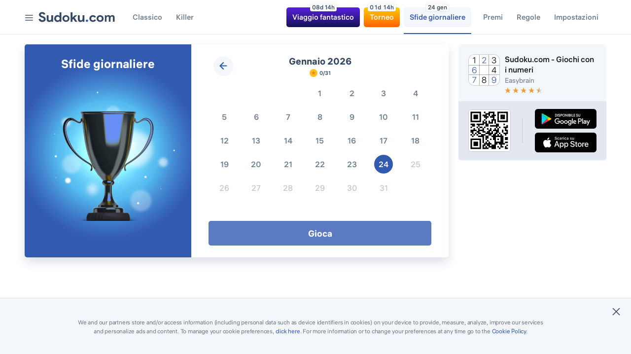

--- FILE ---
content_type: text/html; charset=UTF-8
request_url: https://sudoku.com/it/challenges
body_size: 17917
content:
<!DOCTYPE html><html lang="it"><head><meta charset="UTF-8"><title>Archivio Sudoku: scegli il tuo puzzle del giorno</title><meta name="viewport"
          content="viewport-fit=cover, width=device-width, initial-scale=1, minimum-scale=1.0, maximum-scale=1.0, user-scalable=no"><meta name="description" content="Visita Archivio Sudoku, immetti una data sul calendario e goditi i sudoku del passato! Se hai già completato il sudoku di oggi, puoi risolvere i rompicapi dei giorni o dei mesi precedenti!"><meta name="keywords" content=""><meta name="msapplication-TileColor" content="#ffffff"><meta name="msapplication-TileImage" content="/ms-icon-144x144.png"><meta name="theme-color" content="#ffffff"><meta name="google-site-verification" content="V5Kg0iLVBA5VdRdkMAV_kdAzyLxwizsIZdVvAnHkTyg"/><meta name="google-site-verification" content="rFuc-MTuwUczYY0IagG3SQ8HteDPkj3a29Qb_2r1hMc"/><link rel="preconnect" href="https://stats.g.doubleclick.net"><link rel="preconnect" href="https://imasdk.googleapis.com"><link rel="preconnect" href="https://www.gstatic.com"><link rel="stylesheet" href="/build/base.bae7b727.css"><link hreflang="en" href="https://sudoku.com/challenges" rel="alternate"/><link hreflang="ja" href="https://sudoku.com/jp/challenges" rel="alternate"/><link hreflang="zh" href="https://sudoku.com/zh/challenges" rel="alternate"/><link hreflang="de" href="https://sudoku.com/de/challenges" rel="alternate"/><link hreflang="fr" href="https://sudoku.com/fr/challenges" rel="alternate"/><link hreflang="es" href="https://sudoku.com/es/challenges" rel="alternate"/><link hreflang="pt" href="https://sudoku.com/pt/challenges" rel="alternate"/><link hreflang="tr" href="https://sudoku.com/tr/challenges" rel="alternate"/><link hreflang="pl" href="https://sudoku.com/pl/challenges" rel="alternate"/><link hreflang="ko" href="https://sudoku.com/ko/challenges" rel="alternate"/><link hreflang="th" href="https://sudoku.com/th/challenges" rel="alternate"/><link hreflang="vi" href="https://sudoku.com/vi/challenges" rel="alternate"/><link hreflang="ar" href="https://sudoku.com/ar/challenges" rel="alternate"/><link hreflang="es-MX" href="https://sudoku.com/mx/challenges" rel="alternate"/><link hreflang="pt-BR" href="https://sudoku.com/br/challenges" rel="alternate"/><link hreflang="zh-TW" href="https://sudoku.com/tw/challenges" rel="alternate"/><link hreflang="ru" href="https://sudoku.com/ru/challenges" rel="alternate"/><!--favicon--><link rel="apple-touch-icon" sizes="57x57" href="/apple-touch-icon-57x57.png"><link rel="apple-touch-icon" sizes="57x57" href="/apple-touch-icon-57x57.png"><link rel="apple-touch-icon" sizes="60x60" href="/apple-touch-icon-60x60.png"><link rel="apple-touch-icon" sizes="72x72" href="/apple-touch-icon-72x72.png"><link rel="apple-touch-icon" sizes="76x76" href="/apple-touch-icon-76x76.png"><link rel="apple-touch-icon" sizes="114x114" href="/apple-touch-icon-114x114.png"><link rel="apple-touch-icon" sizes="120x120" href="/apple-touch-icon-120x120.png"><link rel="apple-touch-icon" sizes="144x144" href="/apple-touch-icon-144x144.png"><link rel="apple-touch-icon" sizes="152x152" href="/apple-touch-icon-152x152.png"><link rel="apple-touch-icon" sizes="180x180" href="/apple-touch-icon-180x180.png"><link rel="icon" type="image/png" sizes="192x192" href="/android-icon-192x192.png"><link rel="icon" type="image/png" sizes="32x32" href="/favicon-32x32.png"><link rel="icon" type="image/png" sizes="96x96" href="/favicon-96x96.png"><link rel="icon" type="image/png" sizes="16x16" href="/favicon-16x16.png"><link rel="manifest" href="/manifest.json"/><link rel="canonical" href="https://sudoku.com/it/challenges"/><script>
                window.eb = new function() {
                    this.userProfile = {"device":{"type":"desktop","os":"undefined"},"location":{"country":{"isoCode2":"US"}}};
                    this.settings = {"ima_ads":true,"show_killer_new":false,"banner_refresh":true,"banner_refresh_time":45,"ima_ads_on_start":true,"ads_test_tag":false,"ima_ads_delay":60,"ima_ads_on_restart":true,"ima_ads_on_finish":true,"banner_show_main_leaderboard":true,"banner_show_main_square":true,"server_post_event":false,"server_event":true,"banner_show_articles_leaderboard":true,"banner_show_articles_desktop":true,"banner_show_awards_leaderboard":true,"banner_show_awards_square":true,"banner_show_main_low_square":true,"banner_show_skyscraper":true,"count_hints":3,"count_mistakes":3,"use_limitation_hints":true,"use_cmp":false,"show_cheat_menu":false,"use_smart_hints":true,"video_ads_enabled":true,"use_ets":true,"ets_batch_th":20,"ets_batch_tth":20,"ets_event_lt":20,"use_index_exchange":true,"use_pubmatic":true,"use_triplelift":true,"use_ab_hints":true,"use_xandr":true,"use_acuity":false,"use_multi_format_apstag":false,"use_minute_media":true,"use_magnite":true,"sentry_sample_rate":1,"sentry_traces_sample_rate":1,"use_sentry":false,"use_size_mapper_aps_and_prebid":false,"use_banner_winscreen":true,"use_banner_refresh_on_render":false,"use_tournament_services":true,"use_ima_inter":true,"use_smaato":true,"use_sharethrough":true,"use_own_prebid":true,"rewarded_refresh_time":45,"tournaments":true,"ima_ads_refresh_time":20,"use_vidazoo":true,"use_media_net":true,"levels_core_base":true,"use_additional_smart_hints":true,"use_criteo":true,"use_vidazoo_videos":true,"use_openx":true,"use_vidazoo_floor4":true,"use_rise_auction_wrapper":true,"use_croco":false,"ima_ads_tag":"\/21796148150\/web_sudoku_ima_inter_new","use_vidazoo_floor1":false,"use_new_vidazoo_tags":false,"use_lazy_ads":true,"disable_first_time_initialization":true,"disable_banner_ads":false,"disable_interstitital_ads":false,"use_postcards":true,"use_tournaments_module":false,"ets_batch_tth_test":10,"ets_split_batches":false,"use_postcards_desktop_welcomed2":true,"use_postcards_mobile_headeresgsws":false,"show_settings":true,"use_combined_rewarded":false,"up":true,"up_hash":"syncuploadawards","up_delay":3600,"use_new_breakpoints":true,"use_start_level":false,"use_rise_mobile_banner":false,"use_dark_finish":true,"plus_min_switch_nonus":300,"plus_min_switch_us":180};
                    this.params = {"eaid":700000,"env":"production","buildVersion":4707,"etsHost":"https:\/\/ets.easybrain.com","tournamentHost":"https:\/\/tournaments.easybrain.com","authHost":"https:\/\/cfg.easybrain.com","awardsHost":"https:\/\/awards.easybrain.com","liveOps":"https:\/\/api-liveops.easybrain.com\/api\/v2\/web_core","awardsLo":"https:\/\/awards.easybrain.com\/api\/v1\/awards","userProfileHost":"https:\/\/up.easybrain.com\/api\/v2\/awards"};
                };
            </script><script>
        var newGroups = JSON.parse('{"ab_nativefill_us":"ab_nativefill_us_out"}') || {};

        window.isShowPersonalAdv = Boolean('1');
        window.isShowAnalytics = Boolean('1');
        window.useCmp = Boolean('');
        window.abGroups = JSON.parse('{"ab_nativefill_us":"ab_nativefill_us_out"}');
        window.newGroups = Object.keys(newGroups).map(function(key) { return newGroups[key]; });
        window.fv = 1769291048;
                    window.fs = true;
            </script><script>
        window.dataLayer = window.dataLayer || [];

        function gtag(){ dataLayer.push(arguments); }

        gtag('consent', 'default', {
            'ad_storage': window.isShowPersonalAdv ? 'granted' : 'denied',
            'analytics_storage': window.isShowAnalytics ? 'granted' : 'denied',
            
            
            
        });
    </script><script async data-ot-ignore src="https://www.googletagmanager.com/gtag/js?id=G-LKCCSV4WGG"></script><script>
        window.dataLayer = window.dataLayer || [];
        function gtag(){ dataLayer.push(arguments); }

        gtag('js', new Date());
        gtag('config', 'G-LKCCSV4WGG', {
            'anonymize_ip': true,
            'site_speed_sample_rate': 100,
            
        });

                    gtag('set', 'user_properties', {"ab_nativefill_us":"ab_nativefill_us_out"});
        
                    gtag('event', 'ab_group', {
                'group': 'ab_nativefill_us_out'
            });
            </script><script>
            window.lang = 'it'.toLowerCase();
            window.serverDate = new Date(1769291048 * 1000);
            window.googleImaLangCode = 'it';
            window.useETS = Boolean(1);
            window.useRiseNewDesign = Boolean(window.abGroups['ab_rise'] === 'ab_rise_b');
            window.usePubmatic = Boolean(1);
            window.useIndexExchange = Boolean(1);
            window.useTriplelift = Boolean(1);
            window.useAbHint = Boolean(1) || Boolean(window.abGroups['ab_hints_new'] === 'ab_hints_new_on') || Boolean(window.abGroups['ab_hints_old'] === 'ab_hints_old_on');
            window.useXandr = Boolean(1);
            window.useMinuteMedia = Boolean(1);
            window.useMagnite = Boolean(1);
            window.useMultiFormatApstag = Boolean();
            window.useSizeMapping = Boolean();
            window.useFullScreenInter = !window.eb.settings['disable_interstitital_ads'] && Boolean() && ((window.abGroups['ab_inter3_desktop'] === 'ab_inter3_desktop_googlevidazoofs' ||
            window.abGroups['ab_inter3_mobile'] === 'ab_inter3_mobile_googlevidazoofs') || (window.eb.settings['steroid_inter_desktop_flow'] === 'googlevidazoofs') || (window.eb.settings['steroid_inter_mobile_flow'] === 'googlevidazoofs'));
            window.useBannerRefreshOnRender = Boolean();
            window.useSmaato = Boolean(1);
            window.useSharethrough = Boolean(1);
            window.useVidazoo = Boolean(1);
            window.useMediaNet = Boolean(1);
            window.useLevelCoreBase = Boolean(1);
            window.useRiseAuctionWrapper = Boolean(1);
            window.useVidazooVideoAds = Boolean(1);
            window.useCriteo = Boolean(1);
            window.vidazooWidgetId = "66b4df27244610e820ec1e7d";
            window.useOpenx = Boolean(1);
            window.useCroco = Boolean();
            window.useNextLevelFlow = Boolean();
            window.useFinishNewGameLink = Boolean();
            window.useLazyAds = Boolean(1);
            window.useSteroidInter = Boolean();
            window.useTournamentsModule = Boolean();

            window.postcardsGameUrl = '/it/postcards/event-sudoku';
            window.postcardsEventPageUrl = '/it/postcards';

            window.usePostcards = Boolean(1);
            window.usePostcardsMobileEsws = Boolean();
            window.usePostcardsMobileEsgsws = Boolean();
            window.usePostcardsMobileHeaderesgsws = Boolean();
            window.usePostcardsDesktopWelcomed2 = Boolean(1);
            window.usePostcardsDesktopNong = Boolean();
            window.usePostcardsDesktopDefault = Boolean();
            window.useEtsSplitBathes = Boolean();

            window.use_anim_score = Boolean();
            window.use_ab_webworker_all = Boolean();

            window.useModules = Boolean();
            window.useStartLevelAB = Boolean();
            window.enableStartLevel = Boolean();
            window.useNewBreakPoints = Boolean(1);
            window.showSettings = Boolean(1);
            window.useCombinedRewarded = Boolean();
            window.useDarkFinishAnimation = Boolean(1);

            window.useAnyclipVideoAds = Boolean();
            
            window.useDiffchange = Boolean();
            window.useStart = Boolean();
            window.useReturn = Boolean();
            window.useTime = Boolean();
            window.useApp = Boolean();

            window.useDynamicNativeAds = Boolean();

            window.translations = {
                days: 'd',
                hours: 'h',
                minutes: 'm',
                progress: '{0} / {1}',
                tournamentsDaysTimer: '{days}d {hours}h',
                tournamentsHoursTimer: '{hours}h {minutes}m',
                tournamentsMinutesTimer: '{minutes}m {seconds}s',
                gameScreenProgressTitle: '{0}% completato',
                                ['menu_month_short_1']: '{0} gen',
                                ['menu_month_short_2']: '{0} feb',
                                ['menu_month_short_3']: '{0} mar',
                                ['menu_month_short_4']: '{0} apr',
                                ['menu_month_short_5']: '{0} mag',
                                ['menu_month_short_6']: '{0} giu',
                                ['menu_month_short_7']: '{0} lug',
                                ['menu_month_short_8']: '{0} ago',
                                ['menu_month_short_9']: '{0} set',
                                ['menu_month_short_10']: '{0} ott',
                                ['menu_month_short_11']: '{0} nov',
                                ['menu_month_short_12']: '{0} dic',
                                play_ad_text: 'Riproduci annuncio',
                help_us_text: 'Gli annunci ci aiutano a mantenere gratuito il nostro gioco',
                start_new_game: 'Inizia una nuova partita',
                lost_progress_text: 'I progressi della partita in corso verranno persi',
                cancel_text: 'Annulla',
                dont_ask_again: 'Non chiedermelo più',
                settings_title: 'Impostazioni',
                settings_title: 'Impostazioni',
                settings_animated_emoji_title: 'Emoji per progressi',
                settings_animated_emoji_body: 'Mostra un\'emoji animata per i traguardi',
                settings_animate_areas_title: 'Anima aree completate',
                settings_animate_areas_body: 'Mostra blocchi, colonne e righe al completo',
                settings_animate_levels_title: 'Anima livelli completati',
                settings_animate_levels_body: 'Svuota la griglia di gioco al completamento',
                settings_highlight_duplicates_title: 'Evidenzia i doppioni',
                settings_highlight_deplicates_body: 'Evidenzia i numeri che si ripetono in ogni riga, colonna o blocco',
                settings_highlight_areas_title: 'Evidenzia aree',
                settings_highlight_areas_body: 'Evidenzia il blocco, la colonna e la riga che comprendono la casella selezionata',
                settings_highlight_identical_numbers_title: 'Evidenzia i numeri uguali',
                settings_highlight_identical_numbers_body: 'Quando selezioni una casella con un numero, vengono evidenziati gli altri numeri uguali sulla griglia'
            };

            window.crocoPopupsTranslations = {
                title: 'Sfida Al primo tentativo',
                timeUpTitle: 'Il tempo è scaduto!',
                timeUpText: 'Purtroppo, non hai completato la sfida Al primo tentativo in tempo. Non perderti i prossimi eventi!',
                congtatsTitle: 'Congratulazioni!',
                congratsText: 'Hai completato l\'evento e vinto una ricompensa!',
                daysTimer: '{days}d {hours}h',
                hoursTimer: '{hours}h {minutes}m',
                minutesTimer: '{minutes}m {seconds}s',
                levelsCompleted: 'Livelli completati',
                levelsMask: '{0} di {1}',
            }

            window.translationsGlobal = {
                'tournament_active_timer_d': 'd',
                'tournament_active_timer_h': 'h',
                'tournament_active_timer_m': 'm',
                'tournament_active_timer_s': 's',
            };

            window.postcardsTranslations = {
                tutorial_title: 'Come funziona?',
                tutorial_body_1_desktop: 'Seleziona la difficoltà del livello e fai clic sul pulsante Gioca per iniziare',
                tutorial_body_1_mobile: 'Seleziona la difficoltà del livello e tocca il pulsante Gioca per iniziare',
                tutorial_body_2: 'Completa tutti i livelli per aprire una cartolina esclusiva e ottenere una ricompensa!',
                tutorial_body_3: 'Sbrigati! L\'evento è disponibile solo per un periodo di tempo limitato!',
                event_screen_body_desktop: 'Fai clic su una casella qualsiasi, poi fai clic sul pulsante Gioca',
                event_screen_body_mobile: 'Tocca una casella qualsiasi, poi tocca il pulsante Gioca',
                event_screen_next_body: 'Cartolina completata! Passa alla prossima.',
                event_screen_next_button: 'Prossima cartolina',
                event_screen_locked_body: 'Devi prima completare la cartolina precedente',
                event_screen_locked_button: 'Cartolina attiva',
                reward_popup_title: 'Ben fatto!',
                reward_popup_body: 'Hai completato tutti i livelli! La ricompensa è tua!',
                completed_popup_title: 'Congratulazioni!',
                completed_popup_body: 'Hai completato correttamente l\'evento e ricevuto tutte le ricompense!',
                daysTimer: '{days}d {hours}h',
                hoursTimer: '{hours}h {minutes}m',
                minutesTimer: '{minutes}m {seconds}s',
                easy: 'Facile',
                medium: 'Media',
                hard: 'Difficile',
                expert: 'Esperta',
                continue: 'Continua',
                ends_in: 'Termina tra:',
                play: 'Gioca',
                loading: 'Caricamento partita',
                difficulty_title: 'Difficoltà:',
                welcome_popup_body: 'Partecipa al nuovo evento {event_name} e vinci ricompense esclusive!',
                welcome_popup_button_play_now: 'Gioca ora',
                time_is_up_popup_title: 'L\'evento è terminato!',
                time_is_up_popup_subtitle: 'Il tempo è scaduto!',
                time_is_up_popup_body: 'Non tutte le ricompense sono state raccolte durante l\'evento! Avrai più fortuna la prossima volta!',
            };

            window.deviceType = 'desktop';

            document.documentElement.style.setProperty('--vh', document.documentElement.clientHeight + 'px');
            document.documentElement.style.setProperty('--vw', document.documentElement.clientWidth + 'px');
            document.documentElement.style.setProperty('--mg', (Math.min(Math.max((document.documentElement.clientHeight - 130) - (document.documentElement.clientWidth + 110), 0), 30) / 3) + 'px');
            // window.addEventListener('resize', function() {
            //     document.documentElement.style.setProperty('--vh', window.innerHeight + 'px');
            //     document.documentElement.style.setProperty('--vw', window.innerWidth + 'px');
            //     document.documentElement.style.setProperty('--mg', (Math.min(Math.max((window.innerHeight - 130) - (window.innerWidth + 110), 0), 30) / 3) + 'px');
            // });
        </script><script>
            window.googletag = window.googletag || {cmd: []};
        </script><script>
                window.googletag = window.googletag || {cmd: []};
            </script><script>
                    googletag.cmd.push(function() {
                        googletag.pubads().disableInitialLoad();
                    });

                    window.riseCallback = (error, instance) => {
                        if (error) {
                            console.error(error);
                        }
                        AUCTION_INSTANCE = instance;
                    };
                </script><script>
        window.arrayOfTranslateDates = [
                            'Gennaio {0}',
                            'Febbraio {0}',
                            'Marzo {0}',
                            'Aprile {0}',
                            'Maggio {0}',
                            'Giugno {0}',
                            'Luglio {0}',
                            'Agosto {0}',
                            'Settembre {0}',
                            'Ottobre {0}',
                            'Novembre {0}',
                            'Dicembre {0}',
                    ];

        window.dcPath = '/it/challenges/sudoku-giornaliero';

        window.calendarTranslations = {
            'dc_tab': 'Sfide giornaliere',
            'dc_play': 'Gioca',
            'level_in_progress_text': 'Livello in corso',
            'level_started_description_text': 'Hai già iniziato a risolvere questo livello. Vuoi ricominciarlo da capo?',
            'continue_text': 'Continua',
            'restart_text': 'Ricomincia'
        }
    </script><script>
    window.PAGE_GPT_BANNERS = [
        // main_square
        {
            setting: 'banner_show_main_square',
            device: 'tablet',
            path: '/21796148150/main_square_tablet',
            blockId: 'div-gpt-ad-1634891271285-0',
            sizes: [[300, 100], [300, 50], 'fluid', [300, 250]],
            videoSizes: [[300, 250]],
            sizeMapper: [
                { minViewPort: [1070, 350], sizes: [[300, 100], [300, 50], 'fluid', [300, 250]] },
                { minViewPort: [0, 0], sizes: [] },
            ],
        },
        {
            setting: 'banner_show_main_square',
            device: 'desktop',
            path: '/21796148150/main_square_desktop',
            blockId: 'div-gpt-ad-1634891177200-0',
            sizes: [[300, 100], [300, 50], [300, 250], 'fluid'],
            videoSizes: [[300, 250]],
            sizeMapper: [
                { minViewPort: [1070, 350], sizes: [[300, 100], [300, 50], [300, 250], 'fluid'] },
                { minViewPort: [0, 0], sizes: [] },
            ],
        },
        // main_low_square_desktop
        {
            setting: 'banner_show_main_low_square',
            device: 'desktop',
            path: '/21796148150/main_low_square_desktop',
            blockId: 'div-gpt-ad-1656502141840-0',
            sizes: [[300, 100], [300, 250], 'fluid', [300, 50]],
            videoSizes: [[300, 250]],
            sizeMapper: [
                { minViewPort: [1070, 700], sizes: [[300, 100], [300, 250], 'fluid', [300, 50]] },
                { minViewPort: [0, 0], sizes: [] },
            ],
        },
        // skyscraper_desktop
        {
            setting: 'banner_show_skyscraper',
            device: window.useNewBreakPoints ? null : 'desktop',
            path: '/21796148150/skyscraper_desktop',
            blockId: 'div-gpt-ad-1656502856214-0',
            sizes: [[160, 600]],
            sizeMapper: [
                { minViewPort: window.useNewBreakPoints ? [1350, 600] : (window.innerHeight < 800 ? [1280, 600] : [1366, 600]), sizes: [[160, 600]] },
                { minViewPort: [1070, 700], sizes: [] },
                { minViewPort: [768, 700], sizes: [[160, 600]] },
                { minViewPort: [0, 0], sizes: [] },
            ],
        }
    ];

</script><script>
        window.PAGE_GPT_BANNERS.push(
            // main_leaderboard
            {
                setting: 'banner_show_main_leaderboard',
                device: 'desktop',
                path: '/21796148150/main_leaderboard_desktop_v2',
                blockId: 'div-gpt-ad-1634890953983-0',
                sizes: [[468, 60], 'fluid', [728, 90]],
                videoSizes: [[320, 180]],
                sizeMapper: [
                    { minViewPort: [1200, 600], sizes: [[728, 90], 'fluid'] },
                    { minViewPort: [1000, 600], sizes: [[728, 90], [468, 60], 'fluid'] },
                    { minViewPort: [700, 400], sizes: [[468, 60]] },
                    { minViewPort: [0, 0], sizes: [] },
                ],
            },
        );
    </script></head><body id="body" class="postcards-activated show-settings new-breakpoints device-desktop main-page dc-page calendar-page lang-it "><div id="vidazoo-container" class="vidazoo-float"></div><header id="masthead" class="header  " role="banner"><div class="container"><div class="header_left"><div class="header_mobile"><div id="burger-icon" class="header_burger burger-icon-postcards"><div></div></div><div class="header_mobile_dropdown" id="main-navigation"><div class=""><a class="classic " href="/it"><span>Classico</span></a><a class="killer " href="/it/killer"><span>Killer</span></a><a rel="nofollow" href="/it/postcards" class="postcards_header-link postcards "><span class="info postcards_header-timer">00h 00m</span><span class="postcards_header-title">postcards</span></a><a href="/it/tournaments" class="tournament tournament-link "><span class="info tournament_header-timer">00h 00m</span><span class="info soon">In arrivo</span><span>
                                    Torneo
                                </span></a><a href="/it/challenges" class="dc active "><span class="info">Sep 13</span><span>Sfide giornaliere</span></a><a href="/it/awards" class="awards "><span>Premi</span></a><a href="/it/regole-del-sudoku/" class="rules "><span>Regole</span></a><a href="/it/sudoku-printable" class="">
                                Sudoku stampabili
                            </a><a href="/it/sudoku-solver" class="">
                                Risolutore
                            </a><a href="/it/come-si-gioca/" class="">
                                Consigli
                            </a><a href="#" class="settings blocked"><span>Impostazioni</span></a><div class="lang-menu"><div class="lang-menu_label"><div class="icon-flag flag-it"></div><div class="language">Italiano</div><div class="arrow"></div><select class="lang-menu_select"><option value="/challenges" >
                    English
                </option><option value="/jp/challenges" >
                    日本語
                </option><option value="/it/challenges"  selected >
                    Italiano
                </option><option value="/zh/challenges" >
                    中文
                </option><option value="/de/challenges" >
                    Deutsch
                </option><option value="/fr/challenges" >
                    Français
                </option><option value="/es/challenges" >
                    Español
                </option><option value="/pt/challenges" >
                    Português
                </option><option value="/tr/challenges" >
                    Türk
                </option><option value="/pl/challenges" >
                    Polski
                </option><option value="/ko/challenges" >
                    한국어
                </option><option value="/th/challenges" >
                    ไทย
                </option><option value="/vi/challenges" >
                    Tiếng Việt
                </option><option value="/ar/challenges" >
                    عربى
                </option><option value="/mx/challenges" >
                    Español (México)
                </option><option value="/br/challenges" >
                    Português (Brasil)
                </option><option value="/tw/challenges" >
                    中文（T）
                </option><option value="/ru/challenges" >
                    Русский
                </option></select></div><div class="lang-menu_dropdown"><ul><li class="lang-menu-item"><a href="/challenges" title="English"><div class="icon-flag flag-en"></div><span>English</span></a></li><li class="lang-menu-item"><a href="/jp/challenges" title="日本語"><div class="icon-flag flag-jp"></div><span>日本語</span></a></li><li class="lang-menu-item"><a href="/it/challenges" title="Italiano"><div class="icon-flag flag-it"></div><span>Italiano</span></a></li><li class="lang-menu-item"><a href="/zh/challenges" title="中文"><div class="icon-flag flag-zh"></div><span>中文</span></a></li><li class="lang-menu-item"><a href="/de/challenges" title="Deutsch"><div class="icon-flag flag-de"></div><span>Deutsch</span></a></li><li class="lang-menu-item"><a href="/fr/challenges" title="Français"><div class="icon-flag flag-fr"></div><span>Français</span></a></li><li class="lang-menu-item"><a href="/es/challenges" title="Español"><div class="icon-flag flag-es"></div><span>Español</span></a></li><li class="lang-menu-item"><a href="/pt/challenges" title="Português"><div class="icon-flag flag-pt"></div><span>Português</span></a></li><li class="lang-menu-item"><a href="/tr/challenges" title="Türk"><div class="icon-flag flag-tr"></div><span>Türk</span></a></li><li class="lang-menu-item"><a href="/pl/challenges" title="Polski"><div class="icon-flag flag-pl"></div><span>Polski</span></a></li><li class="lang-menu-item"><a href="/ko/challenges" title="한국어"><div class="icon-flag flag-ko"></div><span>한국어</span></a></li><li class="lang-menu-item"><a href="/th/challenges" title="ไทย"><div class="icon-flag flag-th"></div><span>ไทย</span></a></li><li class="lang-menu-item"><a href="/vi/challenges" title="Tiếng Việt"><div class="icon-flag flag-vi"></div><span>Tiếng Việt</span></a></li><li class="lang-menu-item"><a href="/ar/challenges" title="عربى"><div class="icon-flag flag-ar"></div><span>عربى</span></a></li><li class="lang-menu-item"><a href="/mx/challenges" title="Español (México)"><div class="icon-flag flag-mx"></div><span>Español (México)</span></a></li><li class="lang-menu-item"><a href="/br/challenges" title="Português (Brasil)"><div class="icon-flag flag-br"></div><span>Português (Brasil)</span></a></li><li class="lang-menu-item"><a href="/tw/challenges" title="中文（T）"><div class="icon-flag flag-tw"></div><span>中文（T）</span></a></li><li class="lang-menu-item"><a href="/ru/challenges" title="Русский"><div class="icon-flag flag-ru"></div><span>Русский</span></a></li></ul></div></div></div></div></div><a class="header_logo" href="/it" title="Play Free Sudoku, a Popular Online Puzzle Game" rel="home"><svg xmlns="http://www.w3.org/2000/svg" viewBox="0 0 240 34"><g fill="none" fill-rule="evenodd"><path class="sudoku-text" fill="#344861" d="M12.01 33.334a12.82 12.82 0 0 1-3.82-.566 11.028 11.028 0 0 1-3.344-1.697 11.734 11.734 0 0 1-2.648-2.764C1.445 27.22.852 25.95.418 24.5l5.513-2.176c.406 1.567 1.115 2.865 2.128 3.895 1.013 1.03 2.344 1.545 3.994 1.545.608 0 1.194-.08 1.759-.24a5.203 5.203 0 0 0 1.52-.696 3.375 3.375 0 0 0 1.063-1.153c.26-.464.39-1.001.39-1.61 0-.58-.1-1.103-.303-1.567-.203-.464-.543-.9-1.02-1.305-.478-.407-1.1-.798-1.867-1.175-.768-.378-1.715-.77-2.844-1.175l-1.91-.697a14.67 14.67 0 0 1-2.54-1.175 11.13 11.13 0 0 1-2.323-1.784 8.799 8.799 0 0 1-1.715-2.458c-.449-.943-.673-2.01-.673-3.199 0-1.218.238-2.357.716-3.416a8.348 8.348 0 0 1 2.04-2.785c.883-.798 1.94-1.422 3.17-1.871 1.23-.45 2.598-.675 4.103-.675 1.563 0 2.916.21 4.06.631 1.143.42 2.112.958 2.908 1.61.796.653 1.44 1.371 1.933 2.154.492.784.853 1.524 1.085 2.22l-5.167 2.176c-.29-.87-.817-1.654-1.584-2.35-.767-.697-1.817-1.045-3.148-1.045-1.274 0-2.33.298-3.17.892-.839.595-1.259 1.371-1.259 2.329 0 .928.406 1.718 1.216 2.371.81.653 2.098 1.284 3.864 1.893l1.954.653c1.245.435 2.38.936 3.408 1.501 1.028.566 1.91 1.24 2.649 2.024a8.234 8.234 0 0 1 1.693 2.676c.39 1 .586 2.154.586 3.46 0 1.624-.326 3.024-.977 4.199-.651 1.175-1.483 2.14-2.496 2.894a10.846 10.846 0 0 1-3.43 1.697 13.114 13.114 0 0 1-3.734.566zm28.767-3.482h-.347a7.215 7.215 0 0 1-2.692 2.546c-1.129.624-2.417.936-3.864.936-2.692 0-4.696-.827-6.013-2.48-1.317-1.654-1.976-3.86-1.976-6.615V11.314h5.688v12.228c0 1.538.34 2.677 1.02 3.416.68.74 1.672 1.11 2.974 1.11.782 0 1.47-.167 2.063-.5a4.818 4.818 0 0 0 1.52-1.35c.419-.565.737-1.232.954-2.001a9.01 9.01 0 0 0 .326-2.459V11.314h5.688v21.323h-5.34v-2.785zm25.772.218h-.347c-.521.9-1.331 1.668-2.431 2.306-1.1.639-2.46.958-4.082.958a9.193 9.193 0 0 1-3.885-.849 10.39 10.39 0 0 1-3.257-2.35c-.94-1-1.686-2.197-2.236-3.59-.55-1.392-.825-2.916-.825-4.57 0-1.653.275-3.176.825-4.568.55-1.393 1.296-2.59 2.236-3.59.941-1.001 2.026-1.785 3.257-2.35a9.193 9.193 0 0 1 3.885-.849c1.621 0 2.982.32 4.082.957 1.1.639 1.91 1.407 2.431 2.307V1.48h5.688v31.157h-5.34V30.07zm-5.687-2.002c.752 0 1.469-.138 2.149-.413a5.369 5.369 0 0 0 1.802-1.197 5.95 5.95 0 0 0 1.259-1.915c.318-.754.477-1.61.477-2.567 0-.958-.159-1.813-.477-2.568a5.95 5.95 0 0 0-1.26-1.914 5.369 5.369 0 0 0-1.801-1.197 5.669 5.669 0 0 0-2.15-.413c-.752 0-1.468.145-2.148.435-.68.29-1.281.696-1.802 1.218a5.95 5.95 0 0 0-1.26 1.915c-.318.754-.477 1.595-.477 2.524 0 .928.16 1.77.478 2.524a5.95 5.95 0 0 0 1.259 1.915 5.656 5.656 0 0 0 1.802 1.218c.68.29 1.396.435 2.149.435zm25.45-17.13c1.6 0 3.067.273 4.4.821a10.415 10.415 0 0 1 3.453 2.276c.968.97 1.726 2.128 2.273 3.477.548 1.349.822 2.824.822 4.425 0 1.602-.274 3.077-.822 4.425-.547 1.35-1.305 2.508-2.273 3.477-.969.97-2.12 1.728-3.453 2.276-1.333.548-2.8.822-4.4.822-1.6 0-3.066-.274-4.4-.822a10.415 10.415 0 0 1-3.452-2.276c-.969-.969-1.727-2.128-2.274-3.477-.548-1.348-.821-2.823-.821-4.425 0-1.601.273-3.076.82-4.425.548-1.349 1.306-2.508 2.275-3.477.968-.97 2.119-1.728 3.452-2.276 1.334-.548 2.8-.822 4.4-.822zm.235 17.13c.723 0 1.425-.138 2.105-.413a5.369 5.369 0 0 0 1.802-1.197 5.674 5.674 0 0 0 1.238-1.915c.304-.754.456-1.61.456-2.567 0-.958-.152-1.813-.456-2.568a5.674 5.674 0 0 0-1.238-1.914 5.369 5.369 0 0 0-1.802-1.197 5.558 5.558 0 0 0-2.105-.413c-.753 0-1.462.137-2.128.413a5.427 5.427 0 0 0-1.78 1.197 5.674 5.674 0 0 0-1.237 1.914c-.304.755-.456 1.61-.456 2.568 0 .957.152 1.813.456 2.567a5.674 5.674 0 0 0 1.237 1.915 5.427 5.427 0 0 0 3.908 1.61zM101.204 1.48h5.687V18.45h.26l7.121-7.137h7.034v.348l-7.902 7.703 8.553 12.924v.348h-6.73l-5.817-9.356-2.519 2.48v6.876h-5.687V1.48zm37.668 28.372h-.347a7.215 7.215 0 0 1-2.692 2.546c-1.13.624-2.417.936-3.864.936-2.692 0-4.697-.827-6.014-2.48-1.317-1.654-1.975-3.86-1.975-6.615V11.314h5.688v12.228c0 1.538.34 2.677 1.02 3.416.68.74 1.671 1.11 2.974 1.11.781 0 1.469-.167 2.062-.5a4.818 4.818 0 0 0 1.52-1.35c.42-.565.738-1.232.955-2.001a9.01 9.01 0 0 0 .326-2.459V11.314h5.687v21.323h-5.34v-2.785z"/><path fill="#325aaf" d="M152.444 32.898c-1.042 0-1.932-.37-2.67-1.11a3.651 3.651 0 0 1-1.108-2.675c0-1.045.37-1.93 1.107-2.655.739-.725 1.629-1.088 2.67-1.088 1.043 0 1.925.363 2.65 1.088.723.725 1.084 1.61 1.084 2.655 0 1.044-.361 1.936-1.085 2.676-.724.74-1.606 1.11-2.648 1.11z"/><path class="sudoku-text" fill="#344861" d="M181.053 27.057a11.576 11.576 0 0 1-3.822 4.278c-1.637 1.11-3.68 1.665-6.128 1.665-1.623 0-3.11-.274-4.463-.822a10.412 10.412 0 0 1-3.501-2.297 10.652 10.652 0 0 1-2.306-3.477C160.278 25.07 160 23.602 160 22c0-1.602.278-3.077.833-4.425.555-1.349 1.324-2.508 2.306-3.477.982-.97 2.15-1.728 3.501-2.276 1.353-.548 2.84-.822 4.463-.822 2.42 0 4.455.548 6.106 1.644 1.652 1.095 2.861 2.514 3.63 4.256l-5.124 2.108c-.484-.956-1.103-1.68-1.858-2.17-.754-.493-1.7-.738-2.84-.738-.74 0-1.437.14-2.092.421a5.386 5.386 0 0 0-1.73 1.18 5.395 5.395 0 0 0-1.174 1.855c-.285.73-.427 1.545-.427 2.444 0 .9.142 1.714.427 2.444.285.731.676 1.35 1.174 1.855.499.506 1.075.899 1.73 1.18a5.25 5.25 0 0 0 2.092.421c1.168 0 2.157-.26 2.968-.78.812-.52 1.46-1.27 1.943-2.254l5.125 2.191zM193.684 11c1.6 0 3.067.274 4.4.822a10.415 10.415 0 0 1 3.453 2.276c.968.97 1.726 2.128 2.274 3.477.547 1.348.82 2.823.82 4.425 0 1.602-.273 3.077-.82 4.425-.548 1.349-1.306 2.508-2.274 3.477-.969.97-2.12 1.728-3.453 2.276-1.333.548-2.8.822-4.4.822-1.6 0-3.066-.274-4.4-.822a10.415 10.415 0 0 1-3.452-2.276c-.969-.97-1.727-2.128-2.274-3.477-.547-1.348-.821-2.823-.821-4.425 0-1.602.274-3.077.82-4.425.548-1.349 1.306-2.508 2.275-3.477.968-.97 2.119-1.728 3.452-2.276 1.334-.548 2.8-.822 4.4-.822zm0 5.1a5.263 5.263 0 0 0-3.79 1.56 5.494 5.494 0 0 0-1.2 1.853c-.294.73-.441 1.56-.441 2.487s.147 1.756.442 2.487c.294.73.694 1.348 1.2 1.854a5.263 5.263 0 0 0 3.79 1.56c.701 0 1.382-.134 2.041-.401a5.207 5.207 0 0 0 1.748-1.159 5.494 5.494 0 0 0 1.2-1.854c.294-.73.442-1.56.442-2.487s-.148-1.756-.442-2.487a5.494 5.494 0 0 0-1.2-1.854 5.207 5.207 0 0 0-1.748-1.159c-.66-.267-1.34-.4-2.042-.4zM208.528 11.314h4.889v2.55h.318c.61-.956 1.437-1.726 2.484-2.31 1.047-.585 2.206-.877 3.478-.877 1.483 0 2.729.345 3.736 1.036 1.007.69 1.722 1.54 2.146 2.55.61-.983 1.47-1.827 2.583-2.53 1.113-.704 2.464-1.056 4.054-1.056 1.193 0 2.226.192 3.1.578a5.774 5.774 0 0 1 2.166 1.613c.57.69 1 1.52 1.292 2.49.292.969.437 2.025.437 3.167v14.027h-5.206V19.481c0-2.656-1.087-3.984-3.26-3.984-.688 0-1.298.153-1.828.458a4.08 4.08 0 0 0-1.331 1.235c-.358.518-.636 1.135-.835 1.852a8.62 8.62 0 0 0-.298 2.31v11.2h-5.206V19.481c0-2.656-1.14-3.984-3.418-3.984-.663 0-1.246.153-1.75.458a4.029 4.029 0 0 0-1.271 1.235c-.344.518-.61 1.135-.795 1.852a9.201 9.201 0 0 0-.278 2.31v11.2h-5.207V11.314z"/></g></svg></a><div class="header_menu"><a class="classic " href="/it"><span>Classico</span></a><a class="killer " href="/it/killer"><span>Killer</span></a></div></div><div class="header_right"><div class="header_menu"><a rel="nofollow" href="/it/postcards" class="postcards_header-link postcards "><span class="info postcards_header-timer">00h 00m</span><span class="postcards_header-title">postcards</span></a><a href="/it/tournaments" class="tournament tournament-link "><span class="info tournament_header-timer">00h 00m</span><span class="info soon">In arrivo</span><span>
                            Torneo
                        </span></a><a href="/it/challenges" class="active  dc"><span class="info">Sep 13</span><span>Sfide giornaliere</span></a><a href="/it/awards" class="awards "><span>Premi</span></a><a href="/it/regole-del-sudoku/" class="rules "><span>Regole</span></a><a href="#" class="settings blocked"><span>Impostazioni</span></a><div class="new-game-button-wrapper"><div id="new-game-button" class="button main-game-button new-game-button">Nuova partita</div><div class="new-game-menu tab-classic additional-difficulty"><div class="new-game-menu-content"><div class="new-game-menu-header">
                Seleziona la modalità di gioco
            </div><div class="new-game-menu-subheader">
                I progressi della partita in corso verranno persi
            </div><div class="new-game-menu-mode-buttons"><div class="new-game-menu-mode-button active" data-mode="classic">
                    Classico
                </div><div class="new-game-menu-mode-button " data-mode="killer">
                    Killer
                                    </div><div class="new-game-menu-mode-button  postcard-default" data-mode="postcards">
                        postcards
                    </div></div></div><div class="new-game-menu-content new-game-menu-classic"><div class="new-game-menu-difficulty-block"><a href="/it/facile/" id="link-easy-classic"
                   class="new-game-menu-button " data-difficulty="easy" data-mode="classic"><span><span class="new-game-menu-icon icon-classic"></span><span>Facile</span></span></a><a href="/it/media/" id="link-medium-classic"
                   class="new-game-menu-button " data-difficulty="medium" data-mode="classic"><span><span class="new-game-menu-icon icon-classic"></span><span>Medio</span></span></a><a href="/it/difficile/" id="link-hard-classic"
                   class="new-game-menu-button " data-difficulty="hard" data-mode="classic"><span><span class="new-game-menu-icon icon-classic"></span><span>Difficile</span></span></a><a href="/it/esperto/" id="link-expert-classic"
                   class="new-game-menu-button " data-difficulty="expert" data-mode="classic"><span><span class="new-game-menu-icon icon-classic"></span><span>Esperto</span></span></a><a href="/it/evil/" id="link-evil-classic"
                   class="new-game-menu-button " data-difficulty="evil" data-mode="classic"><span><span class="new-game-menu-icon icon-classic"></span><span>Master</span></span></a><a href="/it/extreme/" id="link-extreme-classic"
                   class="new-game-menu-button " data-difficulty="extreme" data-mode="classic"><span><span class="new-game-menu-icon icon-classic"></span><span>Estremo</span></span></a><div class="new-game-menu-button new-game-menu-restart"><span><span class="new-game-menu-icon icon-restart"></span><span>
                    Ricomincia
                </span></span></div></div></div><div class="new-game-menu-content new-game-menu-killer"><div class="new-game-menu-difficulty-block"><a href="/it/killer/facile/" id="link-easy-killer"
                   class="new-game-menu-button " data-difficulty="easy" data-mode="killer"><span><span class="new-game-menu-icon icon-killer"></span><span>Facile</span></span></a><a href="/it/killer/media/" id="link-medium-killer"
                   class="new-game-menu-button " data-difficulty="medium" data-mode="killer"><span><span class="new-game-menu-icon icon-killer"></span><span>Medio</span></span></a><a href="/it/killer/difficile/" id="link-hard-killer"
                   class="new-game-menu-button " data-difficulty="hard" data-mode="killer"><span><span class="new-game-menu-icon icon-killer"></span><span>Difficile</span></span></a><a href="/it/killer/esperto/" id="link-expert-killer"
                   class="new-game-menu-button " data-difficulty="expert" data-mode="killer"><span><span class="new-game-menu-icon icon-killer"></span><span>Esperto</span></span></a><div class="new-game-menu-button new-game-menu-restart"><span><span class="new-game-menu-icon icon-restart"></span><span>
                    Ricomincia
                </span></span></div></div></div><div class="new-game-menu-content new-game-menu-daily"><div class="new-game-menu-difficulty-block"><div class="new-game-menu-button new-game-menu-continue daily-continue"><span><span class="new-game-menu-icon icon-daily"></span><span>
                        Continua
                    </span></span></div><div class="new-game-menu-button new-game-menu-restart"><span><span class="new-game-menu-icon icon-restart"></span><span>
                    Ricomincia
                </span></span></div></div></div><div class="new-game-menu-content new-game-menu-postcards"><div class="new-game-menu-difficulty-block"><a href="/it/postcards/event-sudoku" id="link-easy-postcards" rel="nofollow"
                   class="new-game-menu-button new-game-menu-postcards-level" data-difficulty="easy" data-mode="postcards"><span><span class="new-game-menu-icon icon-classic"></span><span>Facile</span></span><span class="postcards-level-count"></span></a><a href="/it/postcards/event-sudoku" id="link-medium-postcards" rel="nofollow"
                   class="new-game-menu-button new-game-menu-postcards-level" data-difficulty="medium" data-mode="postcards"><span><span class="new-game-menu-icon icon-classic"></span><span>Medio</span></span><span class="postcards-level-count"></span></a><a href="/it/postcards/event-sudoku" id="link-hard-postcards" rel="nofollow"
                   class="new-game-menu-button new-game-menu-postcards-level" data-difficulty="hard" data-mode="postcards"><span><span class="new-game-menu-icon icon-classic"></span><span>Difficile</span></span><span class="postcards-level-count"></span></a><a href="/it/postcards/event-sudoku" id="link-expert-postcards" rel="nofollow"
                   class="new-game-menu-button new-game-menu-postcards-level" data-difficulty="expert" data-mode="postcards"><span><span class="new-game-menu-icon icon-classic"></span><span>Esperto</span></span><span class="postcards-level-count"></span></a><a href="/it/postcards/event-sudoku" id="link-evil-postcards" rel="nofollow"
                   class="new-game-menu-button new-game-menu-postcards-level" data-difficulty="evil" data-mode="postcards"><span><span class="new-game-menu-icon icon-classic"></span><span>Master</span></span><span class="postcards-level-count"></span></a><a href="/it/postcards/event-sudoku" id="link-extreme-postcards" rel="nofollow"
                   class="new-game-menu-button new-game-menu-postcards-level" data-difficulty="extreme" data-mode="postcards"><span><span class="new-game-menu-icon icon-classic"></span><span>Estremo</span></span><span class="postcards-level-count"></span></a><div class="new-game-menu-button new-game-menu-restart"><span><span class="new-game-menu-icon icon-restart"></span><span>
                    Ricomincia
                </span></span></div></div></div><div class="tooltip-arrow"></div></div></div></div></div></div></header><div class="container site-content-wrapper  "><div id="primary" class="site-content" role="main"><div class="modules-page-container "><div id="modules-container" class="modules-container"></div><div id="dc-page"><div class="calendar split-tab"><div class="calendar-cup split-tab-left"><div class="calendar-cup-title">
                        Sfide giornaliere
                    </div><div class="calendar-cup-image" id="calendar-cup"><img srcset="/img/trophy-bg-flare-1.png 1x, /img/trophy-bg-flare-1@2x.png 2x" src="/img/trophy-bg-flare-1.png" class="flare" alt="trophy"><img srcset="/img/trophy-bg-flare-2.png 1x, /img/trophy-bg-flare-2@2x.png 2x" src="/img/trophy-bg-flare-2.png" class="flare" alt="trophy"></div></div><div class="calendar-body split-tab-right" id="calendar-body"><div class="calendar-header"><div class="calendar-header-middle"><span class="calendar-date" id="calendar-date"></span><span class="calendar-progress" id="calendar-progress">0/30</span></div><button class="calendar-nav carousel-nav" left><img src="/img/calendar-arrow-accent.svg" alt="arrow" /></button><button class="calendar-nav carousel-nav" right disabled><img src="/img/calendar-arrow-accent.svg" alt="arrow" /></button></div><div id="calendar-slider"></div><div class="new-game-button-wrapper" id="dc-menu"><div class="new-game-menu calendar-menu"><div class="new-game-menu-content"><div class="new-game-menu-header">
                                    Livello in corso
                                </div><div class="new-game-menu-subheader">
                                    Hai già iniziato a risolvere questo livello. Vuoi ricominciarlo da capo?
                                </div></div><div class="new-game-menu-content"><div class="new-game-menu-difficulty-block"><div class="new-game-menu-button" id="continue-dc-level"><span><span class="new-game-menu-icon icon-daily"></span><span>
                                                Continua
                                            </span></span></div><div class="new-game-menu-button" id="restart-dc-level"><span><span class="new-game-menu-icon icon-restart"></span><span>
                                                Ricomincia
                                            </span></span></div></div></div><div class="tooltip-arrow"></div></div><button id="calendar-button" class="calendar-button button" data-url="/it/challenges/sudoku-giornaliero">Gioca</button></div></div></div></div></div><div class="calendar-ad"><div id="div-gpt-ad-1634890953983-0" class="horizontal-placeholder" style=""></div></div><div class="calendar-content" id="tips-articles-wrap"><div class="app-teaser-wrapper" data-platform="undefined" data-mode="classic"><div class="app-teaser clearfix"><img class="app-icon"
                 srcset="/img/icon-app.png 1x,
                                     /img/icon-app@2x.png 2x"
                 src="/img/icon-app.png" alt="sudoku app icon"/><div class="app-info"><div class="app-info-heading">Sudoku.com - Giochi con i numeri</div><div class="app-info-author">Easybrain</div><div class="app-info-rating"><i class="icon icon-star"></i><i class="icon icon-star"></i><i class="icon icon-star"></i><i class="icon icon-star"></i><i class="icon icon-star-half"></i></div></div></div><div class="app-teaser-info"><div class="app-teaser-qr"><svg width="88" height="88" viewBox="0 0 88 88" xmlns="http://www.w3.org/2000/svg"><g transform="translate(1 1)" fill="none" fill-rule="evenodd"><rect stroke="#BEC6D4" fill="#FFF" x="-.5" y="-.5" width="87" height="87" rx="5.432"/><g fill="#000"><path d="M3.634 3.634h3.1v3.1h-3.1v-3.1zm0 3.1h3.1v3.101h-3.1v-3.1zm0 3.101h3.1v3.101h-3.1v-3.1zM3.634 12.936h3.1v3.101h-3.1v-3.1zm0 3.101h3.1v3.101h-3.1v-3.1zm0 3.101h3.1v3.1h-3.1v-3.1zm0 3.1h3.1v3.102h-3.1v-3.101zm0 6.203h3.1v3.1h-3.1v-3.1zm0 6.201h3.1v3.101h-3.1v-3.1zm0 6.202h3.1v3.1h-3.1v-3.1zm0 3.1h3.1v3.102h-3.1v-3.101zm0 6.202h3.1v3.101h-3.1v-3.1zm0 9.303h3.1v3.1h-3.1v-3.1zM3.634 62.55h3.1v3.1h-3.1v-3.1zm0 3.1h3.1v3.102h-3.1V65.65zm0 3.102h3.1v3.1h-3.1v-3.1zM3.634 71.852h3.1v3.101h-3.1v-3.1zm0 3.101h3.1v3.101h-3.1v-3.1zM3.634 78.054h3.1v3.1h-3.1v-3.1zm3.1-74.42h3.101v3.1h-3.1v-3.1zm0 18.605h3.101v3.1h-3.1v-3.1zm0 6.202h3.101v3.1h-3.1v-3.1zm0 3.1h3.101v3.101h-3.1v-3.1zm0 9.303h3.101v3.1h-3.1v-3.1zm0 3.1h3.101v3.102h-3.1v-3.101zm0 3.102h3.101v3.1h-3.1v-3.1zm0 6.201h3.101v3.101h-3.1v-3.1zm0 6.202h3.101v3.1h-3.1v-3.1zm0 18.605h3.101v3.1h-3.1v-3.1zm3.101-74.42h3.101v3.1h-3.1v-3.1zm0 6.201h3.101v3.101h-3.1v-3.1zM9.835 12.936h3.101v3.101h-3.1v-3.1zm0 3.101h3.101v3.101h-3.1v-3.1zm0 6.202h3.101v3.1h-3.1v-3.1zm0 6.202h3.101v3.1h-3.1v-3.1zm0 3.1h3.101v3.101h-3.1v-3.1zm0 6.202h3.101v3.1h-3.1v-3.1zm0 3.1h3.101v3.102h-3.1v-3.101zm0 9.303h3.101v3.101h-3.1v-3.1zm0 9.303h3.101v3.1h-3.1v-3.1zm0 6.202h3.101v3.1h-3.1v-3.1zm0 3.1h3.101v3.101h-3.1v-3.1zM9.835 71.852h3.101v3.101h-3.1v-3.1zm0 6.202h3.101v3.1h-3.1v-3.1zm3.101-74.42h3.101v3.1h-3.1v-3.1zm0 6.201h3.101v3.101h-3.1v-3.1zM12.936 12.936h3.101v3.101h-3.1v-3.1zm0 3.101h3.101v3.101h-3.1v-3.1zm0 6.202h3.101v3.1h-3.1v-3.1zm0 18.605h3.101v3.1h-3.1v-3.1zm0 6.202h3.101v3.1h-3.1v-3.1zm0 12.403h3.101v3.1h-3.1v-3.1zm0 6.202h3.101v3.1h-3.1v-3.1zm0 3.1h3.101v3.101h-3.1v-3.1zM12.936 71.852h3.101v3.101h-3.1v-3.1zm0 6.202h3.101v3.1h-3.1v-3.1zm3.101-74.42h3.101v3.1h-3.1v-3.1zm0 6.201h3.101v3.101h-3.1v-3.1zM16.037 12.936h3.101v3.101h-3.1v-3.1zm0 3.101h3.101v3.101h-3.1v-3.1zm0 6.202h3.101v3.1h-3.1v-3.1zm0 6.202h3.101v3.1h-3.1v-3.1zm0 6.201h3.101v3.101h-3.1v-3.1zm0 9.303h3.101v3.1h-3.1v-3.1zm0 6.201h3.101v3.101h-3.1v-3.1zm0 9.303h3.101v3.1h-3.1v-3.1zm0 6.202h3.101v3.1h-3.1v-3.1zm0 3.1h3.101v3.101h-3.1v-3.1zM16.037 71.852h3.101v3.101h-3.1v-3.1zm0 6.202h3.101v3.1h-3.1v-3.1zm3.101-74.42h3.1v3.1h-3.1v-3.1zm0 18.605h3.1v3.1h-3.1v-3.1zm0 6.202h3.1v3.1h-3.1v-3.1zm0 3.1h3.1v3.101h-3.1v-3.1zm0 6.202h3.1v3.1h-3.1v-3.1zm0 3.1h3.1v3.102h-3.1v-3.101zm0 3.102h3.1v3.1h-3.1v-3.1zm0 3.1h3.1v3.101h-3.1v-3.1zm0 6.202h3.1v3.101h-3.1v-3.1zm0 6.202h3.1v3.1h-3.1v-3.1zm0 18.605h3.1v3.1h-3.1v-3.1zm3.1-74.42h3.102v3.1h-3.101v-3.1zm0 3.1h3.102v3.101h-3.101v-3.1zm0 3.101h3.102v3.101h-3.101v-3.1zM22.239 12.936h3.1v3.101h-3.1v-3.1zm0 3.101h3.1v3.101h-3.1v-3.1zm0 3.101h3.1v3.1h-3.1v-3.1zm0 3.1h3.1v3.102h-3.1v-3.101zm0 6.203h3.1v3.1h-3.1v-3.1zm0 6.201h3.1v3.101h-3.1v-3.1zm0 6.202h3.1v3.1h-3.1v-3.1zm0 6.202h3.1v3.1h-3.1v-3.1zm0 6.201h3.1v3.101h-3.1v-3.1zm0 6.202h3.1v3.1h-3.1v-3.1zM22.239 62.55h3.1v3.1h-3.1v-3.1zm0 3.1h3.1v3.102h-3.1V65.65zm0 3.102h3.1v3.1h-3.1v-3.1zM22.239 71.852h3.1v3.101h-3.1v-3.1zm0 3.101h3.1v3.101h-3.1v-3.1zM22.239 78.054h3.1v3.1h-3.1v-3.1zm3.1-49.613h3.102v3.1H25.34v-3.1zm0 6.201h3.102v3.101H25.34v-3.1zm0 6.202h3.102v3.1H25.34v-3.1zm0 9.302h3.102v3.101H25.34v-3.1zm0 3.101h3.102v3.101H25.34v-3.1zm3.102-43.412h3.1v3.101h-3.1v-3.1zm0 12.404h3.1v3.1h-3.1v-3.1zm0 3.1h3.1v3.102h-3.1V25.34zm0 3.102h3.1v3.1h-3.1v-3.1zm0 9.302h3.1v3.1h-3.1v-3.1zm0 3.1h3.1v3.102h-3.1v-3.101zm0 3.102h3.1v3.1h-3.1v-3.1zm0 6.201h3.1v3.101h-3.1v-3.1zm0 3.101h3.1v3.101h-3.1v-3.1zM28.44 56.348h3.101v3.101h-3.1v-3.1zm0 3.101h3.101v3.1h-3.1v-3.1zM28.44 62.55h3.101v3.1h-3.1v-3.1zm0 3.1h3.101v3.102h-3.1V65.65zm0 6.202h3.101v3.101h-3.1v-3.1zm0 3.101h3.101v3.101h-3.1v-3.1z"/><path d="M28.44 78.054h3.101v3.1h-3.1v-3.1zm3.101-74.42h3.101v3.1h-3.1v-3.1zm0 6.201h3.101v3.101h-3.1v-3.1zM31.541 12.936h3.101v3.101h-3.1v-3.1zm0 6.202h3.101v3.1h-3.1v-3.1zm0 6.202h3.101v3.1h-3.1v-3.1zm0 9.302h3.101v3.101h-3.1v-3.1zm0 9.303h3.101v3.1h-3.1v-3.1zm0 6.201h3.101v3.101h-3.1v-3.1zm0 18.606h3.101v3.1h-3.1v-3.1zM31.541 71.852h3.101v3.101h-3.1v-3.1zm0 6.202h3.101v3.1h-3.1v-3.1zm3.101-71.32h3.101v3.101h-3.1v-3.1zm0 3.101h3.101v3.101h-3.1v-3.1z"/><path d="M34.642 12.936h3.101v3.101h-3.1v-3.1zm0 3.101h3.101v3.101h-3.1v-3.1zm0 6.202h3.101v3.1h-3.1v-3.1zm0 3.1h3.101v3.102h-3.1V25.34zm0 3.102h3.101v3.1h-3.1v-3.1zm0 3.1h3.101v3.101h-3.1v-3.1zm0 15.505h3.101v3.1h-3.1v-3.1zm0 6.201h3.101v3.101h-3.1v-3.1zM34.642 56.348h3.101v3.101h-3.1v-3.1zm0 3.101h3.101v3.1h-3.1v-3.1zm0 6.202h3.101v3.1h-3.1v-3.1zm0 3.1h3.101v3.101h-3.1v-3.1zm0 6.202h3.101v3.101h-3.1v-3.1zM34.642 78.054h3.101v3.1h-3.1v-3.1zm3.101-71.32h3.1v3.101h-3.1v-3.1zm0 6.202h3.1v3.101h-3.1v-3.1zm0 15.505h3.1v3.1h-3.1v-3.1zm0 3.1h3.1v3.101h-3.1v-3.1zm0 6.202h3.1v3.1h-3.1v-3.1zm0 6.202h3.1v3.1h-3.1v-3.1zm0 3.1h3.1v3.101h-3.1v-3.1zm0 6.202h3.1v3.101h-3.1v-3.1z"/><path d="M37.743 56.348h3.1v3.101h-3.1v-3.1zm0 6.202h3.1v3.1h-3.1v-3.1zm0 6.202h3.1v3.1h-3.1v-3.1zM37.743 71.852h3.1v3.101h-3.1v-3.1zm0 6.202h3.1v3.1h-3.1v-3.1zm3.1-74.42h3.102v3.1h-3.101v-3.1zm0 3.1h3.102v3.101h-3.101v-3.1zm0 3.101h3.102v3.101h-3.101v-3.1zm0 12.404h3.102v3.1h-3.101v-3.1zm0 3.1h3.102v3.102h-3.101V25.34zm0 15.505h3.102v3.1h-3.101v-3.1zm0 3.1h3.102v3.102h-3.101v-3.101zm0 3.102h3.102v3.1h-3.101v-3.1zm0 3.1h3.102v3.101h-3.101v-3.1zm0 15.505h3.102v3.1h-3.101v-3.1zm0 3.1h3.102v3.101h-3.101v-3.1z"/><path d="M40.844 71.852h3.1v3.101h-3.1v-3.1zm0 3.101h3.1v3.101h-3.1v-3.1zm3.1-71.32h3.102v3.102h-3.101V3.634zm0 9.303h3.102v3.101h-3.101v-3.1zm0 12.404h3.102v3.1h-3.101v-3.1zm0 6.201h3.102v3.101h-3.101v-3.1zm0 6.202h3.102v3.1h-3.101v-3.1zm0 3.1h3.102v3.102h-3.101v-3.101zm0 6.203h3.102v3.1h-3.101v-3.1zm0 3.1h3.102v3.101h-3.101v-3.1zm0 9.303h3.102v3.1h-3.101v-3.1zm0 9.303h3.102v3.1h-3.101v-3.1zm0 6.201h3.102v3.101h-3.101v-3.1zm3.102-71.32h3.1v3.102h-3.1V3.634zm0 6.202h3.1v3.101h-3.1v-3.1z"/><path d="M47.046 12.936h3.1v3.101h-3.1v-3.1zm0 6.202h3.1v3.1h-3.1v-3.1zm0 3.1h3.1v3.102h-3.1v-3.101zm0 3.102h3.1v3.1h-3.1v-3.1zm0 6.201h3.1v3.101h-3.1v-3.1zm0 12.404h3.1v3.1h-3.1v-3.1zm0 3.1h3.1v3.101h-3.1v-3.1zm0 6.202h3.1v3.101h-3.1v-3.1zm0 18.605h3.1v3.101h-3.1v-3.1zm0 3.101h3.1v3.101h-3.1v-3.1zM47.046 78.054h3.1v3.1h-3.1v-3.1zm3.1-74.42h3.101v3.1h-3.1v-3.1zm0 3.1h3.101v3.101h-3.1v-3.1zm0 3.101h3.101v3.101h-3.1v-3.1zM50.146 12.936h3.101v3.101h-3.1v-3.1zm0 3.101h3.101v3.101h-3.1v-3.1zm0 3.101h3.101v3.1h-3.1v-3.1zm0 12.403h3.101v3.101h-3.1v-3.1zm0 9.303h3.101v3.1h-3.1v-3.1zm0 9.302h3.101v3.101h-3.1v-3.1zm0 3.101h3.101v3.101h-3.1v-3.1zM50.146 56.348h3.101v3.101h-3.1v-3.1zm0 3.101h3.101v3.1h-3.1v-3.1zm0 12.403h3.101v3.101h-3.1v-3.1zm0 3.101h3.101v3.101h-3.1v-3.1zM50.146 78.054h3.101v3.1h-3.1v-3.1zm3.101-68.219h3.101v3.101h-3.1v-3.1zm0 9.303h3.101v3.1h-3.1v-3.1zm0 3.1h3.101v3.102h-3.1v-3.101zm0 3.102h3.101v3.1h-3.1v-3.1zm0 6.201h3.101v3.101h-3.1v-3.1zm0 6.202h3.101v3.1h-3.1v-3.1zm0 3.1h3.101v3.102h-3.1v-3.101zm0 6.203h3.101v3.1h-3.1v-3.1zm0 3.1h3.101v3.101h-3.1v-3.1zm0 3.101h3.101v3.101h-3.1v-3.1z"/><path d="M53.247 56.348h3.101v3.101h-3.1v-3.1zm0 3.101h3.101v3.1h-3.1v-3.1zM53.247 62.55h3.101v3.1h-3.1v-3.1zm0 3.1h3.101v3.102h-3.1V65.65zm0 3.102h3.101v3.1h-3.1v-3.1zM53.247 71.852h3.101v3.101h-3.1v-3.1zm0 3.101h3.101v3.101h-3.1v-3.1zM53.247 78.054h3.101v3.1h-3.1v-3.1zm3.101-49.613h3.101v3.1h-3.1v-3.1zm0 3.1h3.101v3.101h-3.1v-3.1zm0 3.101h3.101v3.101h-3.1v-3.1zm0 6.202h3.101v3.1h-3.1v-3.1zm0 3.1h3.101v3.102h-3.1v-3.101zm0 3.102h3.101v3.1h-3.1v-3.1zm0 6.201h3.101v3.101h-3.1v-3.1zm0 12.404h3.101v3.1h-3.1v-3.1zm0 3.1h3.101v3.101h-3.1v-3.1zM59.45 3.635h3.1v3.1h-3.1v-3.1zm0 3.1h3.1v3.101h-3.1v-3.1zm0 3.101h3.1v3.101h-3.1v-3.1z"/><path d="M59.449 12.936h3.1v3.101h-3.1v-3.1zm0 3.101h3.1v3.101h-3.1v-3.1zm0 3.101h3.1v3.1h-3.1v-3.1zm0 3.1h3.1v3.102h-3.1v-3.101zm0 6.203h3.1v3.1h-3.1v-3.1zm0 3.1h3.1v3.101h-3.1v-3.1zm0 6.202h3.1v3.1h-3.1v-3.1zm0 3.1h3.1v3.102h-3.1v-3.101zm0 3.102h3.1v3.1h-3.1v-3.1zm0 6.201h3.1v3.101h-3.1v-3.1zm0 3.101h3.1v3.101h-3.1v-3.1zm0 6.202h3.1v3.1h-3.1v-3.1zm0 6.202h3.1v3.1h-3.1v-3.1zm0 9.302h3.1v3.101h-3.1v-3.1zm3.1-71.32h3.102v3.102H62.55V3.634z"/><path d="M62.55 22.239h3.1v3.1h-3.1v-3.1zm0 12.403h3.1v3.101h-3.1v-3.1zm0 12.404h3.1v3.1h-3.1v-3.1zm0 6.201h3.1v3.101h-3.1v-3.1zm0 12.404h3.1v3.1h-3.1v-3.1zm0 3.1h3.1v3.101h-3.1v-3.1zm0 9.303h3.1v3.1h-3.1v-3.1zm3.1-74.42h3.102v3.1H65.65v-3.1zm0 6.201h3.102v3.101H65.65v-3.1zM65.65 12.936h3.102v3.101H65.65v-3.1zm0 3.101h3.102v3.101H65.65v-3.1zm0 6.202h3.102v3.1H65.65v-3.1zm0 27.907h3.102v3.101H65.65v-3.1zm0 3.101h3.102v3.101H65.65v-3.1zM65.65 56.348h3.102v3.101H65.65v-3.1zm0 3.101h3.102v3.1H65.65v-3.1zM65.65 62.55h3.102v3.1H65.65v-3.1zm0 3.1h3.102v3.102H65.65V65.65zm0 3.102h3.102v3.1H65.65v-3.1zM65.65 71.852h3.102v3.101H65.65v-3.1zm0 3.101h3.102v3.101H65.65v-3.1zm3.102-71.32h3.1v3.102h-3.1V3.634zm0 6.202h3.1v3.101h-3.1v-3.1z"/><path d="M68.752 12.936h3.1v3.101h-3.1v-3.1zm0 3.101h3.1v3.101h-3.1v-3.1zm0 6.202h3.1v3.1h-3.1v-3.1zm0 18.605h3.1v3.1h-3.1v-3.1zm0 3.1h3.1v3.102h-3.1v-3.101zm0 9.303h3.1v3.101h-3.1v-3.1zM68.752 56.348h3.1v3.101h-3.1v-3.1zm0 3.101h3.1v3.1h-3.1v-3.1zM68.752 62.55h3.1v3.1h-3.1v-3.1zm0 3.1h3.1v3.102h-3.1V65.65zm0 3.102h3.1v3.1h-3.1v-3.1zm0 6.201h3.1v3.101h-3.1v-3.1zm3.1-71.32h3.101v3.102h-3.1V3.634zm0 6.202h3.101v3.101h-3.1v-3.1zM71.852 12.936h3.101v3.101h-3.1v-3.1zm0 3.101h3.101v3.101h-3.1v-3.1zm0 6.202h3.101v3.1h-3.1v-3.1zm0 6.202h3.101v3.1h-3.1v-3.1zm0 6.201h3.101v3.101h-3.1v-3.1zm0 12.404h3.101v3.1h-3.1v-3.1zm0 21.706h3.101v3.1h-3.1v-3.1zm3.101-65.118h3.101v3.1h-3.1v-3.1zm0 18.605h3.101v3.1h-3.1v-3.1zm0 12.403h3.101v3.101h-3.1v-3.1zm0 3.101h3.101v3.1h-3.1v-3.1zm0 3.1h3.101v3.102h-3.1v-3.101zm0 6.203h3.101v3.1h-3.1v-3.1zm0 3.1h3.101v3.101h-3.1v-3.1zm0 6.202h3.101v3.101h-3.1v-3.1zm0 3.101h3.101v3.1h-3.1v-3.1zm0 6.202h3.101v3.1h-3.1v-3.1zm0 9.302h3.101v3.101h-3.1v-3.1zM74.953 78.054h3.101v3.1h-3.1v-3.1zm3.101-74.42h3.1v3.1h-3.1v-3.1zm0 3.1h3.1v3.101h-3.1v-3.1zm0 3.101h3.1v3.101h-3.1v-3.1zM78.054 12.936h3.1v3.101h-3.1v-3.1zm0 3.101h3.1v3.101h-3.1v-3.1zm0 3.101h3.1v3.1h-3.1v-3.1zm0 3.1h3.1v3.102h-3.1v-3.101zm0 9.303h3.1v3.101h-3.1v-3.1zm0 3.101h3.1v3.101h-3.1v-3.1zm0 6.202h3.1v3.1h-3.1v-3.1zm0 3.1h3.1v3.102h-3.1v-3.101zm0 3.102h3.1v3.1h-3.1v-3.1zm0 9.302h3.1v3.101h-3.1v-3.1zm0 3.101h3.1v3.1h-3.1v-3.1zm0 6.202h3.1v3.1h-3.1v-3.1zm0 6.201h3.1v3.101h-3.1v-3.1zm0 6.202h3.1v3.1h-3.1v-3.1z"/></g></g></svg></div><div class="app-teaser-buttons"><a href="https://app.adjust.com/4j48k9v"
               title="Disponibile su Google Play"
               class="app-teaser-button button-google-play badge-button-gp"><div class="google-play-badge"></div></a><a href="https://app.adjust.com/ver8rks"
               title="Scarica su App Store"
               class="app-teaser-button button-app-store badge-button-ios"><div class="app-store-badge"></div></a></div></div></div><div class="article-wrapper"><div class="post"><div class="entry-content"><h1>Sfide sudoku</h1><p>Mettiti alla prova con Sudoku giornaliero! Scegli una data sul calendario e goditi un puzzle sudoku nuovo ogni giorno! Puoi scegliere la data di oggi, oppure scegliere i sudoku di giorni e mesi precedenti nell'archivio.</p><p>Torna ogni giorno al nostro regno del sudoku e completa il <a href="/it/challenges/sudoku-giornaliero">sudoku del giorno</a>. Pubblichiamo nuovi rompicapi regolarmente. Allena il tuo cervello e divertiti!</p></div></div></div></div></div><aside id="aside" class="aside" role="complementary"><div id="div-gpt-ad-1634891177200-0" class="aside-placeholder" style=""></div><div id="div-gpt-ad-1656502141840-0" class="aside-placeholder" style=""></div><div class="sky-ads"><div id="div-gpt-ad-1656502856214-0" class="skyscraper-placeholder" style=""></div></div><div class="app-teaser-wrapper" data-platform="undefined" data-mode="classic"><div class="app-teaser clearfix"><img class="app-icon"
                 srcset="/img/icon-app.png 1x,
                                     /img/icon-app@2x.png 2x"
                 src="/img/icon-app.png" alt="sudoku app icon"/><div class="app-info"><div class="app-info-heading">Sudoku.com - Giochi con i numeri</div><div class="app-info-author">Easybrain</div><div class="app-info-rating"><i class="icon icon-star"></i><i class="icon icon-star"></i><i class="icon icon-star"></i><i class="icon icon-star"></i><i class="icon icon-star-half"></i></div></div></div><div class="app-teaser-info"><div class="app-teaser-qr"><svg width="88" height="88" viewBox="0 0 88 88" xmlns="http://www.w3.org/2000/svg"><g transform="translate(1 1)" fill="none" fill-rule="evenodd"><rect stroke="#BEC6D4" fill="#FFF" x="-.5" y="-.5" width="87" height="87" rx="5.432"/><g fill="#000"><path d="M3.634 3.634h3.1v3.1h-3.1v-3.1zm0 3.1h3.1v3.101h-3.1v-3.1zm0 3.101h3.1v3.101h-3.1v-3.1zM3.634 12.936h3.1v3.101h-3.1v-3.1zm0 3.101h3.1v3.101h-3.1v-3.1zm0 3.101h3.1v3.1h-3.1v-3.1zm0 3.1h3.1v3.102h-3.1v-3.101zm0 6.203h3.1v3.1h-3.1v-3.1zm0 6.201h3.1v3.101h-3.1v-3.1zm0 6.202h3.1v3.1h-3.1v-3.1zm0 3.1h3.1v3.102h-3.1v-3.101zm0 6.202h3.1v3.101h-3.1v-3.1zm0 9.303h3.1v3.1h-3.1v-3.1zM3.634 62.55h3.1v3.1h-3.1v-3.1zm0 3.1h3.1v3.102h-3.1V65.65zm0 3.102h3.1v3.1h-3.1v-3.1zM3.634 71.852h3.1v3.101h-3.1v-3.1zm0 3.101h3.1v3.101h-3.1v-3.1zM3.634 78.054h3.1v3.1h-3.1v-3.1zm3.1-74.42h3.101v3.1h-3.1v-3.1zm0 18.605h3.101v3.1h-3.1v-3.1zm0 6.202h3.101v3.1h-3.1v-3.1zm0 3.1h3.101v3.101h-3.1v-3.1zm0 9.303h3.101v3.1h-3.1v-3.1zm0 3.1h3.101v3.102h-3.1v-3.101zm0 3.102h3.101v3.1h-3.1v-3.1zm0 6.201h3.101v3.101h-3.1v-3.1zm0 6.202h3.101v3.1h-3.1v-3.1zm0 18.605h3.101v3.1h-3.1v-3.1zm3.101-74.42h3.101v3.1h-3.1v-3.1zm0 6.201h3.101v3.101h-3.1v-3.1zM9.835 12.936h3.101v3.101h-3.1v-3.1zm0 3.101h3.101v3.101h-3.1v-3.1zm0 6.202h3.101v3.1h-3.1v-3.1zm0 6.202h3.101v3.1h-3.1v-3.1zm0 3.1h3.101v3.101h-3.1v-3.1zm0 6.202h3.101v3.1h-3.1v-3.1zm0 3.1h3.101v3.102h-3.1v-3.101zm0 9.303h3.101v3.101h-3.1v-3.1zm0 9.303h3.101v3.1h-3.1v-3.1zm0 6.202h3.101v3.1h-3.1v-3.1zm0 3.1h3.101v3.101h-3.1v-3.1zM9.835 71.852h3.101v3.101h-3.1v-3.1zm0 6.202h3.101v3.1h-3.1v-3.1zm3.101-74.42h3.101v3.1h-3.1v-3.1zm0 6.201h3.101v3.101h-3.1v-3.1zM12.936 12.936h3.101v3.101h-3.1v-3.1zm0 3.101h3.101v3.101h-3.1v-3.1zm0 6.202h3.101v3.1h-3.1v-3.1zm0 18.605h3.101v3.1h-3.1v-3.1zm0 6.202h3.101v3.1h-3.1v-3.1zm0 12.403h3.101v3.1h-3.1v-3.1zm0 6.202h3.101v3.1h-3.1v-3.1zm0 3.1h3.101v3.101h-3.1v-3.1zM12.936 71.852h3.101v3.101h-3.1v-3.1zm0 6.202h3.101v3.1h-3.1v-3.1zm3.101-74.42h3.101v3.1h-3.1v-3.1zm0 6.201h3.101v3.101h-3.1v-3.1zM16.037 12.936h3.101v3.101h-3.1v-3.1zm0 3.101h3.101v3.101h-3.1v-3.1zm0 6.202h3.101v3.1h-3.1v-3.1zm0 6.202h3.101v3.1h-3.1v-3.1zm0 6.201h3.101v3.101h-3.1v-3.1zm0 9.303h3.101v3.1h-3.1v-3.1zm0 6.201h3.101v3.101h-3.1v-3.1zm0 9.303h3.101v3.1h-3.1v-3.1zm0 6.202h3.101v3.1h-3.1v-3.1zm0 3.1h3.101v3.101h-3.1v-3.1zM16.037 71.852h3.101v3.101h-3.1v-3.1zm0 6.202h3.101v3.1h-3.1v-3.1zm3.101-74.42h3.1v3.1h-3.1v-3.1zm0 18.605h3.1v3.1h-3.1v-3.1zm0 6.202h3.1v3.1h-3.1v-3.1zm0 3.1h3.1v3.101h-3.1v-3.1zm0 6.202h3.1v3.1h-3.1v-3.1zm0 3.1h3.1v3.102h-3.1v-3.101zm0 3.102h3.1v3.1h-3.1v-3.1zm0 3.1h3.1v3.101h-3.1v-3.1zm0 6.202h3.1v3.101h-3.1v-3.1zm0 6.202h3.1v3.1h-3.1v-3.1zm0 18.605h3.1v3.1h-3.1v-3.1zm3.1-74.42h3.102v3.1h-3.101v-3.1zm0 3.1h3.102v3.101h-3.101v-3.1zm0 3.101h3.102v3.101h-3.101v-3.1zM22.239 12.936h3.1v3.101h-3.1v-3.1zm0 3.101h3.1v3.101h-3.1v-3.1zm0 3.101h3.1v3.1h-3.1v-3.1zm0 3.1h3.1v3.102h-3.1v-3.101zm0 6.203h3.1v3.1h-3.1v-3.1zm0 6.201h3.1v3.101h-3.1v-3.1zm0 6.202h3.1v3.1h-3.1v-3.1zm0 6.202h3.1v3.1h-3.1v-3.1zm0 6.201h3.1v3.101h-3.1v-3.1zm0 6.202h3.1v3.1h-3.1v-3.1zM22.239 62.55h3.1v3.1h-3.1v-3.1zm0 3.1h3.1v3.102h-3.1V65.65zm0 3.102h3.1v3.1h-3.1v-3.1zM22.239 71.852h3.1v3.101h-3.1v-3.1zm0 3.101h3.1v3.101h-3.1v-3.1zM22.239 78.054h3.1v3.1h-3.1v-3.1zm3.1-49.613h3.102v3.1H25.34v-3.1zm0 6.201h3.102v3.101H25.34v-3.1zm0 6.202h3.102v3.1H25.34v-3.1zm0 9.302h3.102v3.101H25.34v-3.1zm0 3.101h3.102v3.101H25.34v-3.1zm3.102-43.412h3.1v3.101h-3.1v-3.1zm0 12.404h3.1v3.1h-3.1v-3.1zm0 3.1h3.1v3.102h-3.1V25.34zm0 3.102h3.1v3.1h-3.1v-3.1zm0 9.302h3.1v3.1h-3.1v-3.1zm0 3.1h3.1v3.102h-3.1v-3.101zm0 3.102h3.1v3.1h-3.1v-3.1zm0 6.201h3.1v3.101h-3.1v-3.1zm0 3.101h3.1v3.101h-3.1v-3.1zM28.44 56.348h3.101v3.101h-3.1v-3.1zm0 3.101h3.101v3.1h-3.1v-3.1zM28.44 62.55h3.101v3.1h-3.1v-3.1zm0 3.1h3.101v3.102h-3.1V65.65zm0 6.202h3.101v3.101h-3.1v-3.1zm0 3.101h3.101v3.101h-3.1v-3.1z"/><path d="M28.44 78.054h3.101v3.1h-3.1v-3.1zm3.101-74.42h3.101v3.1h-3.1v-3.1zm0 6.201h3.101v3.101h-3.1v-3.1zM31.541 12.936h3.101v3.101h-3.1v-3.1zm0 6.202h3.101v3.1h-3.1v-3.1zm0 6.202h3.101v3.1h-3.1v-3.1zm0 9.302h3.101v3.101h-3.1v-3.1zm0 9.303h3.101v3.1h-3.1v-3.1zm0 6.201h3.101v3.101h-3.1v-3.1zm0 18.606h3.101v3.1h-3.1v-3.1zM31.541 71.852h3.101v3.101h-3.1v-3.1zm0 6.202h3.101v3.1h-3.1v-3.1zm3.101-71.32h3.101v3.101h-3.1v-3.1zm0 3.101h3.101v3.101h-3.1v-3.1z"/><path d="M34.642 12.936h3.101v3.101h-3.1v-3.1zm0 3.101h3.101v3.101h-3.1v-3.1zm0 6.202h3.101v3.1h-3.1v-3.1zm0 3.1h3.101v3.102h-3.1V25.34zm0 3.102h3.101v3.1h-3.1v-3.1zm0 3.1h3.101v3.101h-3.1v-3.1zm0 15.505h3.101v3.1h-3.1v-3.1zm0 6.201h3.101v3.101h-3.1v-3.1zM34.642 56.348h3.101v3.101h-3.1v-3.1zm0 3.101h3.101v3.1h-3.1v-3.1zm0 6.202h3.101v3.1h-3.1v-3.1zm0 3.1h3.101v3.101h-3.1v-3.1zm0 6.202h3.101v3.101h-3.1v-3.1zM34.642 78.054h3.101v3.1h-3.1v-3.1zm3.101-71.32h3.1v3.101h-3.1v-3.1zm0 6.202h3.1v3.101h-3.1v-3.1zm0 15.505h3.1v3.1h-3.1v-3.1zm0 3.1h3.1v3.101h-3.1v-3.1zm0 6.202h3.1v3.1h-3.1v-3.1zm0 6.202h3.1v3.1h-3.1v-3.1zm0 3.1h3.1v3.101h-3.1v-3.1zm0 6.202h3.1v3.101h-3.1v-3.1z"/><path d="M37.743 56.348h3.1v3.101h-3.1v-3.1zm0 6.202h3.1v3.1h-3.1v-3.1zm0 6.202h3.1v3.1h-3.1v-3.1zM37.743 71.852h3.1v3.101h-3.1v-3.1zm0 6.202h3.1v3.1h-3.1v-3.1zm3.1-74.42h3.102v3.1h-3.101v-3.1zm0 3.1h3.102v3.101h-3.101v-3.1zm0 3.101h3.102v3.101h-3.101v-3.1zm0 12.404h3.102v3.1h-3.101v-3.1zm0 3.1h3.102v3.102h-3.101V25.34zm0 15.505h3.102v3.1h-3.101v-3.1zm0 3.1h3.102v3.102h-3.101v-3.101zm0 3.102h3.102v3.1h-3.101v-3.1zm0 3.1h3.102v3.101h-3.101v-3.1zm0 15.505h3.102v3.1h-3.101v-3.1zm0 3.1h3.102v3.101h-3.101v-3.1z"/><path d="M40.844 71.852h3.1v3.101h-3.1v-3.1zm0 3.101h3.1v3.101h-3.1v-3.1zm3.1-71.32h3.102v3.102h-3.101V3.634zm0 9.303h3.102v3.101h-3.101v-3.1zm0 12.404h3.102v3.1h-3.101v-3.1zm0 6.201h3.102v3.101h-3.101v-3.1zm0 6.202h3.102v3.1h-3.101v-3.1zm0 3.1h3.102v3.102h-3.101v-3.101zm0 6.203h3.102v3.1h-3.101v-3.1zm0 3.1h3.102v3.101h-3.101v-3.1zm0 9.303h3.102v3.1h-3.101v-3.1zm0 9.303h3.102v3.1h-3.101v-3.1zm0 6.201h3.102v3.101h-3.101v-3.1zm3.102-71.32h3.1v3.102h-3.1V3.634zm0 6.202h3.1v3.101h-3.1v-3.1z"/><path d="M47.046 12.936h3.1v3.101h-3.1v-3.1zm0 6.202h3.1v3.1h-3.1v-3.1zm0 3.1h3.1v3.102h-3.1v-3.101zm0 3.102h3.1v3.1h-3.1v-3.1zm0 6.201h3.1v3.101h-3.1v-3.1zm0 12.404h3.1v3.1h-3.1v-3.1zm0 3.1h3.1v3.101h-3.1v-3.1zm0 6.202h3.1v3.101h-3.1v-3.1zm0 18.605h3.1v3.101h-3.1v-3.1zm0 3.101h3.1v3.101h-3.1v-3.1zM47.046 78.054h3.1v3.1h-3.1v-3.1zm3.1-74.42h3.101v3.1h-3.1v-3.1zm0 3.1h3.101v3.101h-3.1v-3.1zm0 3.101h3.101v3.101h-3.1v-3.1zM50.146 12.936h3.101v3.101h-3.1v-3.1zm0 3.101h3.101v3.101h-3.1v-3.1zm0 3.101h3.101v3.1h-3.1v-3.1zm0 12.403h3.101v3.101h-3.1v-3.1zm0 9.303h3.101v3.1h-3.1v-3.1zm0 9.302h3.101v3.101h-3.1v-3.1zm0 3.101h3.101v3.101h-3.1v-3.1zM50.146 56.348h3.101v3.101h-3.1v-3.1zm0 3.101h3.101v3.1h-3.1v-3.1zm0 12.403h3.101v3.101h-3.1v-3.1zm0 3.101h3.101v3.101h-3.1v-3.1zM50.146 78.054h3.101v3.1h-3.1v-3.1zm3.101-68.219h3.101v3.101h-3.1v-3.1zm0 9.303h3.101v3.1h-3.1v-3.1zm0 3.1h3.101v3.102h-3.1v-3.101zm0 3.102h3.101v3.1h-3.1v-3.1zm0 6.201h3.101v3.101h-3.1v-3.1zm0 6.202h3.101v3.1h-3.1v-3.1zm0 3.1h3.101v3.102h-3.1v-3.101zm0 6.203h3.101v3.1h-3.1v-3.1zm0 3.1h3.101v3.101h-3.1v-3.1zm0 3.101h3.101v3.101h-3.1v-3.1z"/><path d="M53.247 56.348h3.101v3.101h-3.1v-3.1zm0 3.101h3.101v3.1h-3.1v-3.1zM53.247 62.55h3.101v3.1h-3.1v-3.1zm0 3.1h3.101v3.102h-3.1V65.65zm0 3.102h3.101v3.1h-3.1v-3.1zM53.247 71.852h3.101v3.101h-3.1v-3.1zm0 3.101h3.101v3.101h-3.1v-3.1zM53.247 78.054h3.101v3.1h-3.1v-3.1zm3.101-49.613h3.101v3.1h-3.1v-3.1zm0 3.1h3.101v3.101h-3.1v-3.1zm0 3.101h3.101v3.101h-3.1v-3.1zm0 6.202h3.101v3.1h-3.1v-3.1zm0 3.1h3.101v3.102h-3.1v-3.101zm0 3.102h3.101v3.1h-3.1v-3.1zm0 6.201h3.101v3.101h-3.1v-3.1zm0 12.404h3.101v3.1h-3.1v-3.1zm0 3.1h3.101v3.101h-3.1v-3.1zM59.45 3.635h3.1v3.1h-3.1v-3.1zm0 3.1h3.1v3.101h-3.1v-3.1zm0 3.101h3.1v3.101h-3.1v-3.1z"/><path d="M59.449 12.936h3.1v3.101h-3.1v-3.1zm0 3.101h3.1v3.101h-3.1v-3.1zm0 3.101h3.1v3.1h-3.1v-3.1zm0 3.1h3.1v3.102h-3.1v-3.101zm0 6.203h3.1v3.1h-3.1v-3.1zm0 3.1h3.1v3.101h-3.1v-3.1zm0 6.202h3.1v3.1h-3.1v-3.1zm0 3.1h3.1v3.102h-3.1v-3.101zm0 3.102h3.1v3.1h-3.1v-3.1zm0 6.201h3.1v3.101h-3.1v-3.1zm0 3.101h3.1v3.101h-3.1v-3.1zm0 6.202h3.1v3.1h-3.1v-3.1zm0 6.202h3.1v3.1h-3.1v-3.1zm0 9.302h3.1v3.101h-3.1v-3.1zm3.1-71.32h3.102v3.102H62.55V3.634z"/><path d="M62.55 22.239h3.1v3.1h-3.1v-3.1zm0 12.403h3.1v3.101h-3.1v-3.1zm0 12.404h3.1v3.1h-3.1v-3.1zm0 6.201h3.1v3.101h-3.1v-3.1zm0 12.404h3.1v3.1h-3.1v-3.1zm0 3.1h3.1v3.101h-3.1v-3.1zm0 9.303h3.1v3.1h-3.1v-3.1zm3.1-74.42h3.102v3.1H65.65v-3.1zm0 6.201h3.102v3.101H65.65v-3.1zM65.65 12.936h3.102v3.101H65.65v-3.1zm0 3.101h3.102v3.101H65.65v-3.1zm0 6.202h3.102v3.1H65.65v-3.1zm0 27.907h3.102v3.101H65.65v-3.1zm0 3.101h3.102v3.101H65.65v-3.1zM65.65 56.348h3.102v3.101H65.65v-3.1zm0 3.101h3.102v3.1H65.65v-3.1zM65.65 62.55h3.102v3.1H65.65v-3.1zm0 3.1h3.102v3.102H65.65V65.65zm0 3.102h3.102v3.1H65.65v-3.1zM65.65 71.852h3.102v3.101H65.65v-3.1zm0 3.101h3.102v3.101H65.65v-3.1zm3.102-71.32h3.1v3.102h-3.1V3.634zm0 6.202h3.1v3.101h-3.1v-3.1z"/><path d="M68.752 12.936h3.1v3.101h-3.1v-3.1zm0 3.101h3.1v3.101h-3.1v-3.1zm0 6.202h3.1v3.1h-3.1v-3.1zm0 18.605h3.1v3.1h-3.1v-3.1zm0 3.1h3.1v3.102h-3.1v-3.101zm0 9.303h3.1v3.101h-3.1v-3.1zM68.752 56.348h3.1v3.101h-3.1v-3.1zm0 3.101h3.1v3.1h-3.1v-3.1zM68.752 62.55h3.1v3.1h-3.1v-3.1zm0 3.1h3.1v3.102h-3.1V65.65zm0 3.102h3.1v3.1h-3.1v-3.1zm0 6.201h3.1v3.101h-3.1v-3.1zm3.1-71.32h3.101v3.102h-3.1V3.634zm0 6.202h3.101v3.101h-3.1v-3.1zM71.852 12.936h3.101v3.101h-3.1v-3.1zm0 3.101h3.101v3.101h-3.1v-3.1zm0 6.202h3.101v3.1h-3.1v-3.1zm0 6.202h3.101v3.1h-3.1v-3.1zm0 6.201h3.101v3.101h-3.1v-3.1zm0 12.404h3.101v3.1h-3.1v-3.1zm0 21.706h3.101v3.1h-3.1v-3.1zm3.101-65.118h3.101v3.1h-3.1v-3.1zm0 18.605h3.101v3.1h-3.1v-3.1zm0 12.403h3.101v3.101h-3.1v-3.1zm0 3.101h3.101v3.1h-3.1v-3.1zm0 3.1h3.101v3.102h-3.1v-3.101zm0 6.203h3.101v3.1h-3.1v-3.1zm0 3.1h3.101v3.101h-3.1v-3.1zm0 6.202h3.101v3.101h-3.1v-3.1zm0 3.101h3.101v3.1h-3.1v-3.1zm0 6.202h3.101v3.1h-3.1v-3.1zm0 9.302h3.101v3.101h-3.1v-3.1zM74.953 78.054h3.101v3.1h-3.1v-3.1zm3.101-74.42h3.1v3.1h-3.1v-3.1zm0 3.1h3.1v3.101h-3.1v-3.1zm0 3.101h3.1v3.101h-3.1v-3.1zM78.054 12.936h3.1v3.101h-3.1v-3.1zm0 3.101h3.1v3.101h-3.1v-3.1zm0 3.101h3.1v3.1h-3.1v-3.1zm0 3.1h3.1v3.102h-3.1v-3.101zm0 9.303h3.1v3.101h-3.1v-3.1zm0 3.101h3.1v3.101h-3.1v-3.1zm0 6.202h3.1v3.1h-3.1v-3.1zm0 3.1h3.1v3.102h-3.1v-3.101zm0 3.102h3.1v3.1h-3.1v-3.1zm0 9.302h3.1v3.101h-3.1v-3.1zm0 3.101h3.1v3.1h-3.1v-3.1zm0 6.202h3.1v3.1h-3.1v-3.1zm0 6.201h3.1v3.101h-3.1v-3.1zm0 6.202h3.1v3.1h-3.1v-3.1z"/></g></g></svg></div><div class="app-teaser-buttons"><a href="https://app.adjust.com/4j48k9v"
               title="Disponibile su Google Play"
               class="app-teaser-button button-google-play badge-button-gp"><div class="google-play-badge"></div></a><a href="https://app.adjust.com/ver8rks"
               title="Scarica su App Store"
               class="app-teaser-button button-app-store badge-button-ios"><div class="app-store-badge"></div></a></div></div></div></aside><button class="footer-anchor" data-scrollTop></button></div><footer class="ref-footer" role="contentinfo"><section class="ref-footer_top"><div class="container"><div class="ref-footer_top_content"><a href="https://www.easybrain.com" class="easy-brain" target="_blank"><div class="logo-easybrain"><svg width="107" height="25" viewBox="0 0 107 25" xmlns="http://www.w3.org/2000/svg" xmlns:xlink="http://www.w3.org/1999/xlink"><defs><path id="6q6larv4ua" d="M0 0h106.217v24.862H0z"/></defs><g fill="none" fill-rule="evenodd"><g><mask id="bnihvybsvb" fill="#fff"><use xlink:href="#6q6larv4ua"/></mask><path d="M59.461 7.421c-2.681 0-4.55 2.086-4.55 5.309v.271c0 3.142 1.814 5.308 4.55 5.308 2.681 0 4.469-2.193 4.469-5.444 0-3.277-1.815-5.444-4.469-5.444zm25.213 5.878h-3.873c-2.194 0-3.576.893-3.576 2.546 0 1.598 1.327 2.519 3.088 2.519 2.438 0 4.361-1.463 4.361-3.792v-1.273zm-61.695 0h-3.874c-2.194 0-3.575.893-3.575 2.546 0 1.598 1.327 2.519 3.088 2.519 2.437 0 4.361-1.463 4.361-3.792v-1.273zm46.478-7.485v2.342c.948-1.625 2.546-2.329 4.415-2.329h.65v1.706h-.65c-2.411 0-4.334 1.436-4.334 4.388v7.77h-1.815V5.814h1.734zm31.667-.045c2.655 0 5.093 1.598 5.093 5.309v8.613h-1.788v-8.37c0-2.735-1.571-3.9-3.602-3.9-1.951 0-4.036 1.192-4.036 4.117v8.153h-1.815V5.814h1.733v2.095c.759-1.165 2.384-2.14 4.415-2.14zM89.625 19.691h1.815V5.814h-1.815v13.877zM11.836.623v1.733H1.868v6.663h9.453v1.706H1.868v7.232h9.968v1.734H0V.623h11.836zm20.591 5.146c2.763 0 4.794 1.435 5.173 3.819h-1.76c-.407-1.409-1.626-2.221-3.413-2.221-1.977 0-3.196 1.029-3.196 2.383 0 1.165.839 1.842 2.302 2.032l2.519.352c2.248.298 3.873 1.381 3.873 3.684 0 2.627-2.275 4.144-5.119 4.144-2.654 0-5.282-1.111-5.715-4.063h1.788c.406 1.544 1.787 2.438 3.9 2.438 1.977 0 3.331-.867 3.331-2.411 0-1.174-.84-1.901-2.314-2.104l-2.561-.334c-2.167-.298-3.819-1.354-3.819-3.629 0-2.303 2.113-4.09 5.011-4.09zm48.834 0c3.115 0 5.2 1.76 5.2 4.821v9.101h-1.706v-1.869c-1.002 1.354-2.681 2.14-4.659 2.14-2.627 0-4.686-1.571-4.686-4.117 0-2.546 1.978-4.117 5.309-4.117h3.955V10.59c0-2.14-1.436-3.223-3.44-3.223-1.95 0-3.115.948-3.548 2.167h-1.761c.488-2.113 2.384-3.765 5.336-3.765zm-61.695 0c3.115 0 5.2 1.76 5.2 4.821v9.101H23.06v-1.869c-1.002 1.354-2.682 2.14-4.659 2.14-2.627 0-4.686-1.571-4.686-4.117 0-2.546 1.978-4.117 5.309-4.117h3.955V10.59c0-2.14-1.436-3.223-3.44-3.223-1.95 0-3.115.948-3.549 2.167h-1.76c.487-2.113 2.383-3.765 5.336-3.765zM54.992 0v8.206c.785-1.354 2.383-2.437 4.659-2.437 3.169 0 6.121 2.41 6.121 7.096 0 4.659-2.898 7.097-6.176 7.097-2.329 0-3.981-1.138-4.685-2.519v2.248h-1.734V0h1.815zM40.406 5.851l4.473 11.474 4.498-11.474h1.952l-1.6 4.221-1.958 4.873-.654 1.62c-.372.92-.701 1.728-.985 2.425l-.111.273-.445 1.165.009.003c-1.35 3.641-2.426 4.431-4.938 4.431-.302 0-.586-.02-.816-.077v-1.626c.244.058.485.062.801.062 1.408 0 2.182-.516 2.871-2.474l.345-.963.005.002.077-.2-.007-.014-5.468-13.721h1.951z" fill="#FFF" mask="url(#bnihvybsvb)"/></g><path d="M90.523.129a1.673 1.673 0 1 1-.001 3.345 1.673 1.673 0 0 1 0-3.345" fill="#8BC541"/></g></svg></div><div class="copyright">
							&copy;2018-2026 Easybrain. All Rights Reserved.
						</div></a><div class="links"><div class="links_col"><div class="links_item home-footer-link"><a href="/it">
									Home
								</a></div><div class="links_item classic-footer-link"><a href="/it">
                                    Classico
                                </a></div><div class="links_item killer-footer-link"><a href="/it/killer">
                                    Killer
                                </a></div></div><div class="links_col"><div class="links_item dc-footer-link"><a href="/it/challenges">
                                    Sfide giornaliere
                                </a></div><div class="links_item tournament-footer-link"><a href="/it/tournaments">
                                        Torneo
                                    </a></div><div class="links_item awards-footer-link"><a href="/it/awards">
                                        Premi
                                    </a></div></div><div class="links_col"><div class="links_item rules-footer-link"><a href="/it/regole-del-sudoku/">
										Regole
									</a></div><div class="links_item tips-footer-link"><a href="/it/come-si-gioca/">
										Consigli
									</a></div><div class="links_item form-footer-link"><a href="/it/get-in-touch" title="Get in Touch">Contattaci</a></div></div><div class="links_col"><div class="links_item printable-footer-link"><a href="/it/sudoku-printable">
										Sudoku stampabili
									</a></div><div class="links_item solver-footer-link"><a href="/it/sudoku-solver">
										Risolutore
									</a></div></div></div><div class="lang-soc"><div class="lang-menu"><div class="lang-menu_label"><div class="icon-flag flag-it"></div><div class="language">Italiano</div><div class="arrow"></div><select class="lang-menu_select"><option value="/challenges" >
                    English
                </option><option value="/jp/challenges" >
                    日本語
                </option><option value="/it/challenges"  selected >
                    Italiano
                </option><option value="/zh/challenges" >
                    中文
                </option><option value="/de/challenges" >
                    Deutsch
                </option><option value="/fr/challenges" >
                    Français
                </option><option value="/es/challenges" >
                    Español
                </option><option value="/pt/challenges" >
                    Português
                </option><option value="/tr/challenges" >
                    Türk
                </option><option value="/pl/challenges" >
                    Polski
                </option><option value="/ko/challenges" >
                    한국어
                </option><option value="/th/challenges" >
                    ไทย
                </option><option value="/vi/challenges" >
                    Tiếng Việt
                </option><option value="/ar/challenges" >
                    عربى
                </option><option value="/mx/challenges" >
                    Español (México)
                </option><option value="/br/challenges" >
                    Português (Brasil)
                </option><option value="/tw/challenges" >
                    中文（T）
                </option><option value="/ru/challenges" >
                    Русский
                </option></select></div><div class="lang-menu_dropdown"><ul><li class="lang-menu-item"><a href="/challenges" title="English"><div class="icon-flag flag-en"></div><span>English</span></a></li><li class="lang-menu-item"><a href="/jp/challenges" title="日本語"><div class="icon-flag flag-jp"></div><span>日本語</span></a></li><li class="lang-menu-item"><a href="/it/challenges" title="Italiano"><div class="icon-flag flag-it"></div><span>Italiano</span></a></li><li class="lang-menu-item"><a href="/zh/challenges" title="中文"><div class="icon-flag flag-zh"></div><span>中文</span></a></li><li class="lang-menu-item"><a href="/de/challenges" title="Deutsch"><div class="icon-flag flag-de"></div><span>Deutsch</span></a></li><li class="lang-menu-item"><a href="/fr/challenges" title="Français"><div class="icon-flag flag-fr"></div><span>Français</span></a></li><li class="lang-menu-item"><a href="/es/challenges" title="Español"><div class="icon-flag flag-es"></div><span>Español</span></a></li><li class="lang-menu-item"><a href="/pt/challenges" title="Português"><div class="icon-flag flag-pt"></div><span>Português</span></a></li><li class="lang-menu-item"><a href="/tr/challenges" title="Türk"><div class="icon-flag flag-tr"></div><span>Türk</span></a></li><li class="lang-menu-item"><a href="/pl/challenges" title="Polski"><div class="icon-flag flag-pl"></div><span>Polski</span></a></li><li class="lang-menu-item"><a href="/ko/challenges" title="한국어"><div class="icon-flag flag-ko"></div><span>한국어</span></a></li><li class="lang-menu-item"><a href="/th/challenges" title="ไทย"><div class="icon-flag flag-th"></div><span>ไทย</span></a></li><li class="lang-menu-item"><a href="/vi/challenges" title="Tiếng Việt"><div class="icon-flag flag-vi"></div><span>Tiếng Việt</span></a></li><li class="lang-menu-item"><a href="/ar/challenges" title="عربى"><div class="icon-flag flag-ar"></div><span>عربى</span></a></li><li class="lang-menu-item"><a href="/mx/challenges" title="Español (México)"><div class="icon-flag flag-mx"></div><span>Español (México)</span></a></li><li class="lang-menu-item"><a href="/br/challenges" title="Português (Brasil)"><div class="icon-flag flag-br"></div><span>Português (Brasil)</span></a></li><li class="lang-menu-item"><a href="/tw/challenges" title="中文（T）"><div class="icon-flag flag-tw"></div><span>中文（T）</span></a></li><li class="lang-menu-item"><a href="/ru/challenges" title="Русский"><div class="icon-flag flag-ru"></div><span>Русский</span></a></li></ul></div></div></div></div></div></section><section class="ref-footer_bottom"><div class="container"><div class="ref-footer_bottom_content"><div class="policy-links"><a class="hover-link" href="https://easybrain.com/terms" title="Terms"
						   target="_blank">Terms</a><a class="hover-link"
							href="/page/cookies/"
						   title="Cookie Policy">Cookie Policy</a><a class="hover-link" href="https://easybrain.com/privacy" title="Privacy"
						   target="_blank">Privacy</a></div></div></div></section></footer><div id="cookies-consent" ><div class="cookies-overlay"></div><div class="cookies-banner" id="cookies-banner"><div class="banner-container"><div class="banner-close icon-close cookies-accept" id="banner-close"></div><p aria-hidden="true">
                    We and our partners store and/or access information (including personal data such as device
                    identifiers in cookies) on your device to provide, measure, analyze, improve our services and
                    personalize ads and content. To manage your cookie preferences,
                    <span id="cookie-settings-link" class="cookie-settings-link" title="Cookie settings">click here</span>.
                    For more information or to change your preferences at any time go to the
                    <a href="/page/cookies/" title="Cookie Policy">Cookie Policy</a>.
                </p></div></div><div id="cookies-popup" class="cookies-popup"><div class="popup-content"><div class="popup-content__top"><div>Cookie preferences</div><div class="popup-close icon-close" id="cookies-popup-close"></div></div><div class="popup-content__options"><ul id="cookies-options" class="options-list"><li data-category="about" class="cookies-options-item active">About Cookies</li><li data-category="necessary" class="cookies-options-item">Strictly Necessary Cookies</li><li data-category="analytics" class="cookies-options-item">Analytics Cookies</li><li data-category="advertising" class="cookies-options-item">Advertising and Measurement Cookies</li><li data-category="info" class="cookies-options-item">More Information</li></ul><div class="options-dropdown"><select id="cookies-options-dropdown"><option value="about">About Cookies</option><option value="necessary">Strictly Necessary Cookies</option><option value="analytics">Analytics Cookies</option><option value="advertising">Advertising and Measurement Cookies</option><option value="info">More Information</option></select></div><div class="options-content-wrapper"><div class="options-content cookies-category-about"><div class="content-head"><div>About Cookies</div></div><p>Cookies are small pieces of text sent to your web browser that assist us in
                                providing our Services according to the purposes described. A cookie file is
                                stored in your web browser and allows our Services or a third-party to recognize
                                you and make your next visit easier and the Service more useful to you. Some of
                                the purposes for which Cookies are installed may also require the User's
                                consent.</p><p>Cookies can be "persistent" or "session" cookies. Persistent cookies remain on
                                your personal computer or mobile device when you go offline, while session
                                cookies are deleted as soon as you close your web browser.</p></div><div class="options-content cookies-category-necessary"><div class="content-head"><div>Strictly Necessary Cookies</div></div><p>Strictly necessary cookies are set to recognise you when you return to our Website,
                                set up your consent settings, and embed functionality
                                from third party services. Also, these cookies enable us to
                                personalise our content for you and remember your last game progress. These
                                cookies are necessary for the functionality of the Website. You may set your
                                browser to block these cookies, but the Website will not function properly
                                without them.</p><div><div>Cookies Used</div><ul><li>Session Cookies</li><li>Consent Cookies</li><li>YouTube Cookies</li><li>Google reCaptcha</li><li>Cloudflare Load Balancer</li></ul></div></div><div class="options-content cookies-category-analytics"><div class="content-head"><div>Analytics Cookies</div><label class="switch" style=""><input type="checkbox" name="analytics" id="sdk_google_analytics"
                                           checked="checked"                                    ><span class="checkbox-icon"></span></label></div><p>We may use analytics cookies to track information on how the Website is used so that
                                we can make improvements. We may also use analytics cookies to test new
                                advertisements, pages, features or new functionality of the Website to see how
                                our users react to them.</p><div><div>Cookies Used</div><ul><li>Google Analytics</li><li class="cookies-used-link"><a href="https://policies.google.com/privacy?hl=en" rel="noreferrer noopener"
                                           target="_blank">
                                            https://policies.google.com/privacy?hl=en
                                        </a></li></ul></div></div><div class="options-content cookies-category-advertising"><div class="content-head"><div>Advertising and Measurement Cookies</div><label class="switch" style=""><input type="checkbox" name="sdk_google_adw" id="sdk_google_adw"
                                           checked="checked"                                    ><span class="checkbox-icon"></span></label></div><p>These types of cookies and other storage technologies such as Pixel Tags are used to
                                deliver advertisements on and through the Service and track the performance of these
                                advertisements. To this end, we may share information about your use of our site with
                                our trusted social media and advertising partners. These cookies may also be used to
                                enable third-parties, including social media and advertising networks to provide
                                measurement services and deliver ads that may be relevant to you based upon your
                                activities or interests.
                            </p><div><div>Cookies Used</div><ul><li>AdSense by Google and their partners</li><li class="cookies-used-link"><a href="http://www.google.com/policies/privacy/" rel="noreferrer noopener"
                                           target="_blank">http://www.google.com/policies/privacy/</a></li><li class="cookies-used-link"><a href="https://support.google.com/adsense/answer/9012903?hl=en-GB&ref_topic=7670012"
                                           rel="noreferrer noopener"
                                           target="_blank">https://support.google.com/adsense/answer/9012903?hl=en-GB&ref_topic=7670012</a></li><br/><li>Ad Manager by Google Ireland Limited</li><li class="cookies-used-link"><a href="https://policies.google.com/privacy"
                                           rel="noreferrer noopener"
                                           target="_blank">https://policies.google.com/privacy</a></li><br/><li>Meta Pixel by Meta Ireland Platform Limited an Meta Platforms Inc.</li><li class="cookies-used-link"><a href="https://www.facebook.com/policies/cookies"
                                           rel="noreferrer noopener"
                                           target="_blank">https://www.facebook.com/policies/cookies</a></li><br/><li>Index Exchange by Index Exchange Inc.</li><li class="cookies-used-link"><a href="https://www.indexexchange.com/privacy/"
                                           rel="noreferrer noopener"
                                           target="_blank">https://www.indexexchange.com/privacy</a></li><br/><li>OpenX by OpenX Software Ltd (US)</li><li class="cookies-used-link"><a href="https://www.openx.com/legal/privacy-policy/"
                                           rel="noreferrer noopener"
                                           target="_blank">https://www.openx.com/legal/privacy-policy/</a></li><br/><li>PubMatic by PubMatic, Inc. (US)</li><li class="cookies-used-link"><a href="https://pubmatic.com/legal/privacy-policy/"
                                           rel="noreferrer noopener"
                                           target="_blank">https://pubmatic.com/legal/privacy-policy/</a></li><br/><li>Rise Engage byTypeA Holdings Ltd.</li><li class="cookies-used-link"><a href="https://risecodes.com/video-advertisement-player-privacy-policy/"
                                           rel="noreferrer noopener"
                                           target="_blank">https://risecodes.com/video-advertisement-player-privacy-policy/</a></li><br/><li>Rubicon Project by Magnite Inc. (US)</li><li class="cookies-used-link"><a href="https://www.magnite.com/legal/advertising-technology-privacy-policy/"
                                           rel="noreferrer noopener"
                                           target="_blank">https://www.magnite.com/legal/advertising-technology-privacy-policy/</a></li><br/><li>Yieldmo by Yieldmo, Inc.</li><li class="cookies-used-link"><a href="https://www.yieldmo.com/privacy-policy/"
                                           rel="noreferrer noopener"
                                           target="_blank">https://www.yieldmo.com/privacy-policy/</a></li><br/><li>Amazon by Amazon.com, Inc.</li><li class="cookies-used-link"><a href="https://aws.amazon.com/privacy/"
                                           rel="noreferrer noopener"
                                           target="_blank">https://aws.amazon.com/privacy/</a></li><br/><li>TripleLift by Triple Lift, Inc.</li><li class="cookies-used-link"><a href="https://triplelift.com/privacy/"
                                           rel="noreferrer noopener"
                                           target="_blank">https://triplelift.com/privacy/</a></li><br/><li>Smaato by Smaato, Inc. (US)</li><li class="cookies-used-link"><a href="https://www.smaato.com/privacy/"
                                           rel="noreferrer noopener"
                                           target="_blank">https://www.smaato.com/privacy/</a></li><br/><li>LoopMe LoopMe Limited (UK).</li><li class="cookies-used-link"><a href="https://legal.loopme.com/privacy-center#contract-hyartvn1o"
                                           rel="noreferrer noopener"
                                           target="_blank">https://legal.loopme.com/privacy-center#contract-hyartvn1o</a></li><br/><li>Xandr by Xandr,Inc. (USA)</li><li class="cookies-used-link"><a href="https://about.ads.microsoft.com/en-us/solutions/xandr/platform-privacy-policy"
                                           rel="noreferrer noopener"
                                           target="_blank">https://about.ads.microsoft.com/en-us/solutions/xandr/platform-privacy-policy</a></li><br/><li>TAPPX by TAPPCELERATOR  MEDIA, S.L (Spain)</li><li class="cookies-used-link"><a href="https://www.tappx.com/legal/privacy-policy"
                                           rel="noreferrer noopener"
                                           target="_blank">https://www.tappx.com/legal/privacy-policy</a></li><br/><li>Minute Media by Pro Sportority Ltd (Israel)</li><li class="cookies-used-link"><a href="https://www.minutemedia.com/policies/privacy-policy"
                                           rel="noreferrer noopener"
                                           target="_blank">https://www.minutemedia.com/policies/privacy-policy</a></li><br/><li>Sharethrough by Sharethrough Inc (Canada)</li><li class="cookies-used-link"><a href="https://www.sharethrough.com/privacy-center/consumer-privacy-notice"
                                           rel="noreferrer noopener"
                                           target="_blank">https://www.sharethrough.com/privacy-center/consumer-privacy-notice</a></li><br/><li>Vidazoo by  Vidazoo Ltd. (Israel)</li><li class="cookies-used-link"><a href="https://vidazoo.gitbook.io/vidazoo-legal/privacy-policy"
                                           rel="noreferrer noopener"
                                           target="_blank">https://vidazoo.gitbook.io/vidazoo-legal/privacy-policy</a></li><br/><li>Media.net by Media.net Advertising FZ-LLC (UAE)</li><li class="cookies-used-link"><a href="https://www.media.net/privacy-policy/"
                                           rel="noreferrer noopener"
                                           target="_blank">https://www.media.net/privacy-policy/</a></li><br/><li>InMobi by InMobi PTE Ltd (Singapore)</li><li class="cookies-used-link"><a href="https://www.inmobi.com/privacy-policy/"
                                           rel="noreferrer noopener"
                                           target="_blank">https://www.inmobi.com/privacy-policy/</a></li><br/><li>Ogury by Ogury Ltd (UK)</li><li class="cookies-used-link"><a href="https://ogury.com/ogury-website-and-customer-privacy-and-cookie-notice/"
                                           rel="noreferrer noopener"
                                           target="_blank">https://ogury.com/ogury-website-and-customer-privacy-and-cookie-notice/</a></li><br/><li>Nexxen by Nexxen Group LLC (US)</li><li class="cookies-used-link"><a href="https://nexxen.com/privacy-policy/"
                                           rel="noreferrer noopener"
                                           target="_blank">https://nexxen.com/privacy-policy/</a></li><br/><li>Blis by Blis Corp Limited (UK)</li><li class="cookies-used-link"><a href="https://blis.com/blis-privacy-policy-for-online-advertising-and-related-uses/"
                                           rel="noreferrer noopener"
                                           target="_blank">https://blis.com/blis-privacy-policy-for-online-advertising-and-related-uses/</a></li><br/><li>Start.io by Start.io Inc (US)</li><li class="cookies-used-link"><a href="https://www.start.io/policy/privacy-policy/"
                                           rel="noreferrer noopener"
                                           target="_blank">https://www.start.io/policy/privacy-policy/</a></li><br/><li>OMS by Online Media Solutions Ltd (Israel)</li><li class="cookies-used-link"><a href="https://onlinemediasolutions.com/privacy-policy/"
                                           rel="noreferrer noopener"
                                           target="_blank">https://onlinemediasolutions.com/privacy-policy/</a></li><br/><li>Nativo by Nativo, Inc (US)</li><li class="cookies-used-link"><a href="https://www.nativo.com/legal/interest-based-ads"
                                           rel="noreferrer noopener"
                                           target="_blank">https://www.nativo.com/legal/interest-based-ads</a></li><br/><li>AnyClip by AnyClip Inc (US)</li><li class="cookies-used-link"><a href="https://anyclip.com/privacy-policy/"
                                           rel="noreferrer noopener"
                                           target="_blank">https://anyclip.com/privacy-policy/</a></li><br/><li>Open Web Technologies by Open Web Technologies Ltd (Israel)</li><li class="cookies-used-link"><a href="https://www.openweb.com/legal-and-privacy/privacy/"
                                           rel="noreferrer noopener"
                                           target="_blank">https://www.openweb.com/legal-and-privacy/privacy/</a></li><br/><li>Venatus by Venatus Media Limited (England)</li><li class="cookies-used-link"><a href="https://www.venatus.com/privacy-policy"
                                           rel="noreferrer noopener"
                                           target="_blank">https://www.venatus.com/privacy-policy</a></li></ul></div></div><div class="options-content cookies-category-info"><div class="content-head"><div>More Information</div></div><p>Please visit our  <a href="/page/cookies/"
                                                    title="Cookie Policy">Cookie
                                    Policy</a> to
                                learn more about the cookies we use on our Website.</p></div></div></div><div class="popup-content__bottom"><div class="cookies-btn-link" id="cookies-save">Save</div><div class="cookies-btn-link cookies-btn-action cookies-accept" id="cookies-accept-all">
                        Accept all and Continue
                    </div></div></div></div></div><script src="/build/runtime.85412c41.js"></script><script src="/build/daily.86b8fe8a.js"></script><script>
    !function (f, b, e, v, n, t, s) {
        if (f.fbq) return;
        n = f.fbq = function () {
            n.callMethod ? n.callMethod.apply(n, arguments) : n.queue.push(arguments)
        };
        if (!f._fbq) f._fbq = n;
        n.push = n;
        n.loaded = !0;
        n.version = '2.0';
        n.queue = [];
        t = b.createElement(e);
        t.async = !0;
        t.src = v;
        s = b.getElementsByTagName(e)[0];
        s.parentNode.insertBefore(t, s)
    }(window, document, 'script', 'https://connect.facebook.net/en_US/fbevents.js');
    fbq('dataProcessingOptions', ['LDU'], 0, 0);
    fbq('consent', 'grant');
    fbq('init', '633344124170585');
    fbq('track', 'PageView');
</script></body></html>

--- FILE ---
content_type: image/svg+xml
request_url: https://sudoku.com/build/images/calendar-completed.f273b3dd.svg
body_size: 58
content:
<svg width="34" height="34" viewBox="0 0 34 34" xmlns="http://www.w3.org/2000/svg">
    <g fill="none" fill-rule="evenodd">
        <path d="M17 0C7.626 0 0 7.626 0 17c0 9.374 7.626 17 17 17 9.374 0 17-7.626 17-17 0-9.374-7.626-17-17-17" fill="#FFC123"/>
        <path d="m10.986 25 1.538-6.751L7 13.534l7.202-.343L17 7l2.798 6.191 7.202.343-5.524 4.715L23.014 25 17 21.478 10.986 25z" fill="#EA8C0F"/>
    </g>
</svg>


--- FILE ---
content_type: text/javascript
request_url: https://sdk.rfunbox.com/sdk/auction.loader.js?id=65b0f12631751a0001947f47&org=6134e9fa9bbbfe0001894c98&auction_callback=riseCallback
body_size: 78955
content:
/* {"version":"0.553.0","build":"master","date":"2025-09-25T08:11:51Z"}*/(()=>{var t={21:function(t,n,i){var r;t.exports=(r=r||function(t,n){var r;if("undefined"!=typeof window&&window.crypto&&(r=window.crypto),"undefined"!=typeof self&&self.crypto&&(r=self.crypto),"undefined"!=typeof globalThis&&globalThis.crypto&&(r=globalThis.crypto),!r&&"undefined"!=typeof window&&window.msCrypto&&(r=window.msCrypto),!r&&void 0!==i.g&&i.g.crypto&&(r=i.g.crypto),!r)try{r=i(477)}catch(t){}var o=function(){if(r){if("function"==typeof r.getRandomValues)try{return r.getRandomValues(new Uint32Array(1))[0]}catch(t){}if("function"==typeof r.randomBytes)try{return r.randomBytes(4).readInt32LE()}catch(t){}}throw new Error("Native crypto module could not be used to get secure random number.")},e=Object.create||function(){function t(){}return function(n){var i;return t.prototype=n,i=new t,t.prototype=null,i}}(),u={},a=u.lib={},c=a.Base={extend:function(t){var n=e(this);return t&&n.mixIn(t),n.hasOwnProperty("init")&&this.init!==n.init||(n.init=function(){n.$super.init.apply(this,arguments)}),n.init.prototype=n,n.$super=this,n},create:function(){var t=this.extend();return t.init.apply(t,arguments),t},init:function(){},mixIn:function(t){for(var n in t)t.hasOwnProperty(n)&&(this[n]=t[n]);t.hasOwnProperty("toString")&&(this.toString=t.toString)},clone:function(){return this.init.prototype.extend(this)}},s=a.WordArray=c.extend({init:function(t,i){t=this.words=t||[],this.sigBytes=i!=n?i:4*t.length},toString:function(t){return(t||d).stringify(this)},concat:function(t){var n=this.words,i=t.words,r=this.sigBytes,o=t.sigBytes;if(this.clamp(),r%4)for(var e=0;e<o;e++){var u=i[e>>>2]>>>24-e%4*8&255;n[r+e>>>2]|=u<<24-(r+e)%4*8}else for(var a=0;a<o;a+=4)n[r+a>>>2]=i[a>>>2];return this.sigBytes+=o,this},clamp:function(){var n=this.words,i=this.sigBytes;n[i>>>2]&=4294967295<<32-i%4*8,n.length=t.ceil(i/4)},clone:function(){var t=c.clone.call(this);return t.words=this.words.slice(0),t},random:function(t){for(var n=[],i=0;i<t;i+=4)n.push(o());return new s.init(n,t)}}),f=u.enc={},d=f.Hex={stringify:function(t){for(var n=t.words,i=t.sigBytes,r=[],o=0;o<i;o++){var e=n[o>>>2]>>>24-o%4*8&255;r.push((e>>>4).toString(16)),r.push((15&e).toString(16))}return r.join("")},parse:function(t){for(var n=t.length,i=[],r=0;r<n;r+=2)i[r>>>3]|=parseInt(t.substr(r,2),16)<<24-r%8*4;return new s.init(i,n/2)}},l=f.Latin1={stringify:function(t){for(var n=t.words,i=t.sigBytes,r=[],o=0;o<i;o++){var e=n[o>>>2]>>>24-o%4*8&255;r.push(String.fromCharCode(e))}return r.join("")},parse:function(t){for(var n=t.length,i=[],r=0;r<n;r++)i[r>>>2]|=(255&t.charCodeAt(r))<<24-r%4*8;return new s.init(i,n)}},v=f.Utf8={stringify:function(t){try{return decodeURIComponent(escape(l.stringify(t)))}catch(t){throw new Error("Malformed UTF-8 data")}},parse:function(t){return l.parse(unescape(encodeURIComponent(t)))}},h=a.BufferedBlockAlgorithm=c.extend({reset:function(){this.t=new s.init,this.i=0},u:function(t){"string"==typeof t&&(t=v.parse(t)),this.t.concat(t),this.i+=t.sigBytes},l:function(n){var i,r=this.t,o=r.words,e=r.sigBytes,u=this.blockSize,a=e/(4*u),c=(a=n?t.ceil(a):t.max((0|a)-this.m,0))*u,f=t.min(4*c,e);if(c){for(var d=0;d<c;d+=u)this.k(o,d);i=o.splice(0,c),r.sigBytes-=f}return new s.init(i,f)},clone:function(){var t=c.clone.call(this);return t.t=this.t.clone(),t},m:0}),m=(a.Hasher=h.extend({cfg:c.extend(),init:function(t){this.cfg=this.cfg.extend(t),this.reset()},reset:function(){h.reset.call(this),this._()},update:function(t){return this.u(t),this.l(),this},finalize:function(t){return t&&this.u(t),this.j()},blockSize:16,O:function(t){return function(n,i){return new t.init(i).finalize(n)}},I:function(t){return function(n,i){return new m.HMAC.init(t,i).finalize(n)}}}),u.algo={});return u}(Math),r)},9:function(t,n,i){var r;t.exports=(r=i(21),function(t){var n=r,i=n.lib,o=i.WordArray,e=i.Hasher,u=n.algo,a=[],c=[];!function(){function n(n){for(var i=t.sqrt(n),r=2;r<=i;r++)if(!(n%r))return!1;return!0}function i(t){return 4294967296*(t-(0|t))|0}for(var r=2,o=0;o<64;)n(r)&&(o<8&&(a[o]=i(t.pow(r,.5))),c[o]=i(t.pow(r,1/3)),o++),r++}();var s=[],f=u.SHA256=e.extend({_:function(){this.S=new o.init(a.slice(0))},k:function(t,n){for(var i=this.S.words,r=i[0],o=i[1],e=i[2],u=i[3],a=i[4],f=i[5],d=i[6],l=i[7],v=0;v<64;v++){if(v<16)s[v]=0|t[n+v];else{var h=s[v-15],m=(h<<25|h>>>7)^(h<<14|h>>>18)^h>>>3,b=s[v-2],w=(b<<15|b>>>17)^(b<<13|b>>>19)^b>>>10;s[v]=m+s[v-7]+w+s[v-16]}var p=r&o^r&e^o&e,y=(r<<30|r>>>2)^(r<<19|r>>>13)^(r<<10|r>>>22),g=l+((a<<26|a>>>6)^(a<<21|a>>>11)^(a<<7|a>>>25))+(a&f^~a&d)+c[v]+s[v];l=d,d=f,f=a,a=u+g|0,u=e,e=o,o=r,r=g+(y+p)|0}i[0]=i[0]+r|0,i[1]=i[1]+o|0,i[2]=i[2]+e|0,i[3]=i[3]+u|0,i[4]=i[4]+a|0,i[5]=i[5]+f|0,i[6]=i[6]+d|0,i[7]=i[7]+l|0},j:function(){var n=this.t,i=n.words,r=8*this.i,o=8*n.sigBytes;return i[o>>>5]|=128<<24-o%32,i[14+(o+64>>>9<<4)]=t.floor(r/4294967296),i[15+(o+64>>>9<<4)]=r,n.sigBytes=4*i.length,this.l(),this.S},clone:function(){var t=e.clone.call(this);return t.S=this.S.clone(),t}});n.SHA256=e.O(f),n.HmacSHA256=e.I(f)}(Math),r.SHA256)},228:t=>{"use strict";var n=Object.prototype.hasOwnProperty,i="~";function r(){}function o(t,n,i){this.fn=t,this.context=n,this.once=i||!1}function e(t,n,r,e,u){if("function"!=typeof r)throw new TypeError("The listener must be a function");var a=new o(r,e||t,u),c=i?i+n:n;return t.A[c]?t.A[c].fn?t.A[c]=[t.A[c],a]:t.A[c].push(a):(t.A[c]=a,t.T++),t}function u(t,n){0==--t.T?t.A=new r:delete t.A[n]}function a(){this.A=new r,this.T=0}Object.create&&(r.prototype=Object.create(null),(new r).__proto__||(i=!1)),a.prototype.eventNames=function(){var t,r,o=[];if(0===this.T)return o;for(r in t=this.A)n.call(t,r)&&o.push(i?r.slice(1):r);return Object.getOwnPropertySymbols?o.concat(Object.getOwnPropertySymbols(t)):o},a.prototype.listeners=function(t){var n=i?i+t:t,r=this.A[n];if(!r)return[];if(r.fn)return[r.fn];for(var o=0,e=r.length,u=new Array(e);o<e;o++)u[o]=r[o].fn;return u},a.prototype.listenerCount=function(t){var n=i?i+t:t,r=this.A[n];return r?r.fn?1:r.length:0},a.prototype.emit=function(t,n,r,o,e,u){var a=i?i+t:t;if(!this.A[a])return!1;var c,s,f=this.A[a],d=arguments.length;if(f.fn){switch(f.once&&this.removeListener(t,f.fn,void 0,!0),d){case 1:return f.fn.call(f.context),!0;case 2:return f.fn.call(f.context,n),!0;case 3:return f.fn.call(f.context,n,r),!0;case 4:return f.fn.call(f.context,n,r,o),!0;case 5:return f.fn.call(f.context,n,r,o,e),!0;case 6:return f.fn.call(f.context,n,r,o,e,u),!0}for(s=1,c=new Array(d-1);s<d;s++)c[s-1]=arguments[s];f.fn.apply(f.context,c)}else{var l,v=f.length;for(s=0;s<v;s++)switch(f[s].once&&this.removeListener(t,f[s].fn,void 0,!0),d){case 1:f[s].fn.call(f[s].context);break;case 2:f[s].fn.call(f[s].context,n);break;case 3:f[s].fn.call(f[s].context,n,r);break;case 4:f[s].fn.call(f[s].context,n,r,o);break;default:if(!c)for(l=1,c=new Array(d-1);l<d;l++)c[l-1]=arguments[l];f[s].fn.apply(f[s].context,c)}}return!0},a.prototype.on=function(t,n,i){return e(this,t,n,i,!1)},a.prototype.once=function(t,n,i){return e(this,t,n,i,!0)},a.prototype.removeListener=function(t,n,r,o){var e=i?i+t:t;if(!this.A[e])return this;if(!n)return u(this,e),this;var a=this.A[e];if(a.fn)a.fn!==n||o&&!a.once||r&&a.context!==r||u(this,e);else{for(var c=0,s=[],f=a.length;c<f;c++)(a[c].fn!==n||o&&!a[c].once||r&&a[c].context!==r)&&s.push(a[c]);s.length?this.A[e]=1===s.length?s[0]:s:u(this,e)}return this},a.prototype.removeAllListeners=function(t){var n;return t?(n=i?i+t:t,this.A[n]&&u(this,n)):(this.A=new r,this.T=0),this},a.prototype.off=a.prototype.removeListener,a.prototype.addListener=a.prototype.on,a.prefixed=i,a.EventEmitter=a,t.exports=a},606:t=>{var n,i,r=t.exports={};function o(){throw new Error("setTimeout has not been defined")}function e(){throw new Error("clearTimeout has not been defined")}function u(t){if(n===setTimeout)return setTimeout(t,0);if((n===o||!n)&&setTimeout)return n=setTimeout,setTimeout(t,0);try{return n(t,0)}catch(i){try{return n.call(null,t,0)}catch(i){return n.call(this,t,0)}}}!function(){try{n="function"==typeof setTimeout?setTimeout:o}catch(t){n=o}try{i="function"==typeof clearTimeout?clearTimeout:e}catch(t){i=e}}();var a,c=[],s=!1,f=-1;function d(){s&&a&&(s=!1,a.length?c=a.concat(c):f=-1,c.length&&l())}function l(){if(!s){var t=u(d);s=!0;for(var n=c.length;n;){for(a=c,c=[];++f<n;)a&&a[f].run();f=-1,n=c.length}a=null,s=!1,function(t){if(i===clearTimeout)return clearTimeout(t);if((i===e||!i)&&clearTimeout)return i=clearTimeout,clearTimeout(t);try{return i(t)}catch(n){try{return i.call(null,t)}catch(n){return i.call(this,t)}}}(t)}}function v(t,n){this.fun=t,this.array=n}function h(){}r.nextTick=function(t){var n=new Array(arguments.length-1);if(arguments.length>1)for(var i=1;i<arguments.length;i++)n[i-1]=arguments[i];c.push(new v(t,n)),1!==c.length||s||u(l)},v.prototype.run=function(){this.fun.apply(null,this.array)},r.title="browser",r.browser=!0,r.env={},r.argv=[],r.version="",r.versions={},r.on=h,r.addListener=h,r.once=h,r.off=h,r.removeListener=h,r.removeAllListeners=h,r.emit=h,r.prependListener=h,r.prependOnceListener=h,r.listeners=function(t){return[]},r.binding=function(t){throw new Error("process.binding is not supported")},r.cwd=function(){return"/"},r.chdir=function(t){throw new Error("process.chdir is not supported")},r.umask=function(){return 0}},390:(t,n,i)=>{var r=i(203);n.encode=function t(n,i,o){n=n>=0?2*n:-2*n-1;var e=r.encode(n,i,o);return t.bytes=r.encode.bytes,e},n.decode=function t(n,i){var o=r.decode(n,i);return t.bytes=r.decode.bytes,1&o?(o+1)/-2:o/2},n.encodingLength=function(t){return r.encodingLength(t>=0?2*t:-2*t-1)}},255:(t,n,i)=>{"use strict";Object.defineProperty(n,"__esModule",{value:!0}),n.default=function(t,n){var i,r;(0,o.default)(t),"object"===e(n)?(i=n.min||0,r=n.max):(i=arguments[1],r=arguments[2]);var u=encodeURI(t).split(/%..|./).length-1;return u>=i&&(void 0===r||u<=r)};var r,o=(r=i(399))&&r.__esModule?r:{default:r};function e(t){return e="function"==typeof Symbol&&"symbol"==typeof Symbol.iterator?function(t){return typeof t}:function(t){return t&&"function"==typeof Symbol&&t.constructor===Symbol&&t!==Symbol.prototype?"symbol":typeof t},e(t)}t.exports=n.default,t.exports.default=n.default},517:(t,n,i)=>{"use strict";Object.defineProperty(n,"__esModule",{value:!0}),n.default=function(t,n){if((0,r.default)(t),(n=(0,a.default)(n,s)).require_display_name||n.allow_display_name){var i=t.match(f);if(i){var c=i[1];if(t=t.replace(c,"").replace(/(^<|>$)/g,""),c.endsWith(" ")&&(c=c.slice(0,-1)),!function(t){var n=t.replace(/^"(.+)"$/,"$1");if(!n.trim())return!1;if(/[\.";<>]/.test(n)){if(n===t)return!1;if(!(n.split('"').length===n.split('\\"').length))return!1}return!0}(c))return!1}else if(n.require_display_name)return!1}if(!n.ignore_max_length&&t.length>b)return!1;var w=t.split("@"),p=w.pop(),y=p.toLowerCase();if(n.host_blacklist.includes(y))return!1;if(n.host_whitelist.length>0&&!n.host_whitelist.includes(y))return!1;var g=w.join("@");if(n.domain_specific_validation&&("gmail.com"===y||"googlemail.com"===y)){var k=(g=g.toLowerCase()).split("+")[0];if(!(0,o.default)(k.replace(/\./g,""),{min:6,max:30}))return!1;for(var _=k.split("."),j=0;j<_.length;j++)if(!l.test(_[j]))return!1}if(!(!1!==n.ignore_max_length||(0,o.default)(g,{max:64})&&(0,o.default)(p,{max:254})))return!1;if(!(0,e.default)(p,{require_tld:n.require_tld,ignore_max_length:n.ignore_max_length,allow_underscores:n.allow_underscores})){if(!n.allow_ip_domain)return!1;if(!(0,u.default)(p)){if(!p.startsWith("[")||!p.endsWith("]"))return!1;var O=p.slice(1,-1);if(0===O.length||!(0,u.default)(O))return!1}}if('"'===g[0])return g=g.slice(1,g.length-1),n.allow_utf8_local_part?m.test(g):v.test(g);for(var x=n.allow_utf8_local_part?h:d,I=g.split("."),S=0;S<I.length;S++)if(!x.test(I[S]))return!1;if(n.blacklisted_chars&&-1!==g.search(new RegExp("[".concat(n.blacklisted_chars,"]+"),"g")))return!1;return!0};var r=c(i(399)),o=c(i(255)),e=c(i(658)),u=c(i(372)),a=c(i(610));function c(t){return t&&t.__esModule?t:{default:t}}var s={allow_display_name:!1,allow_underscores:!1,require_display_name:!1,allow_utf8_local_part:!0,require_tld:!0,blacklisted_chars:"",ignore_max_length:!1,host_blacklist:[],host_whitelist:[]},f=/^([^\x00-\x1F\x7F-\x9F\cX]+)</i,d=/^[a-z\d!#\$%&'\*\+\-\/=\?\^_`{\|}~]+$/i,l=/^[a-z\d]+$/,v=/^([\s\x01-\x08\x0b\x0c\x0e-\x1f\x7f\x21\x23-\x5b\x5d-\x7e]|(\\[\x01-\x09\x0b\x0c\x0d-\x7f]))*$/i,h=/^[a-z\d!#\$%&'\*\+\-\/=\?\^_`{\|}~\u00A1-\uD7FF\uF900-\uFDCF\uFDF0-\uFFEF]+$/i,m=/^([\s\x01-\x08\x0b\x0c\x0e-\x1f\x7f\x21\x23-\x5b\x5d-\x7e\u00A0-\uD7FF\uF900-\uFDCF\uFDF0-\uFFEF]|(\\[\x01-\x09\x0b\x0c\x0d-\x7f\u00A0-\uD7FF\uF900-\uFDCF\uFDF0-\uFFEF]))*$/i,b=254;t.exports=n.default,t.exports.default=n.default},658:(t,n,i)=>{"use strict";Object.defineProperty(n,"__esModule",{value:!0}),n.default=function(t,n){(0,r.default)(t),(n=(0,o.default)(n,u)).allow_trailing_dot&&"."===t[t.length-1]&&(t=t.substring(0,t.length-1));!0===n.allow_wildcard&&0===t.indexOf("*.")&&(t=t.substring(2));var i=t.split("."),e=i[i.length-1];if(n.require_tld){if(i.length<2)return!1;if(!n.allow_numeric_tld&&!/^([a-z\u00A1-\u00A8\u00AA-\uD7FF\uF900-\uFDCF\uFDF0-\uFFEF]{2,}|xn[a-z0-9-]{2,})$/i.test(e))return!1;if(/\s/.test(e))return!1}if(!n.allow_numeric_tld&&/^\d+$/.test(e))return!1;return i.every((function(t){return!(t.length>63&&!n.ignore_max_length)&&(!!/^[a-z_\u00a1-\uffff0-9-]+$/i.test(t)&&(!/[\uff01-\uff5e]/.test(t)&&(!/^-|-$/.test(t)&&!(!n.allow_underscores&&/_/.test(t)))))}))};var r=e(i(399)),o=e(i(610));function e(t){return t&&t.__esModule?t:{default:t}}var u={require_tld:!0,allow_underscores:!1,allow_trailing_dot:!1,allow_numeric_tld:!1,allow_wildcard:!1,ignore_max_length:!1};t.exports=n.default,t.exports.default=n.default},372:(t,n,i)=>{"use strict";Object.defineProperty(n,"__esModule",{value:!0}),n.default=function t(n){var i=arguments.length>1&&void 0!==arguments[1]?arguments[1]:"";if((0,o.default)(n),!(i=String(i)))return t(n,4)||t(n,6);if("4"===i)return a.test(n);if("6"===i)return s.test(n);return!1};var r,o=(r=i(399))&&r.__esModule?r:{default:r};var e="(?:[0-9]|[1-9][0-9]|1[0-9][0-9]|2[0-4][0-9]|25[0-5])",u="(".concat(e,"[.]){3}").concat(e),a=new RegExp("^".concat(u,"$")),c="(?:[0-9a-fA-F]{1,4})",s=new RegExp("^("+"(?:".concat(c,":){7}(?:").concat(c,"|:)|")+"(?:".concat(c,":){6}(?:").concat(u,"|:").concat(c,"|:)|")+"(?:".concat(c,":){5}(?::").concat(u,"|(:").concat(c,"){1,2}|:)|")+"(?:".concat(c,":){4}(?:(:").concat(c,"){0,1}:").concat(u,"|(:").concat(c,"){1,3}|:)|")+"(?:".concat(c,":){3}(?:(:").concat(c,"){0,2}:").concat(u,"|(:").concat(c,"){1,4}|:)|")+"(?:".concat(c,":){2}(?:(:").concat(c,"){0,3}:").concat(u,"|(:").concat(c,"){1,5}|:)|")+"(?:".concat(c,":){1}(?:(:").concat(c,"){0,4}:").concat(u,"|(:").concat(c,"){1,6}|:)|")+"(?::((?::".concat(c,"){0,5}:").concat(u,"|(?::").concat(c,"){1,7}|:))")+")(%[0-9a-zA-Z-.:]{1,})?$");t.exports=n.default,t.exports.default=n.default},128:(t,n,i)=>{"use strict";Object.defineProperty(n,"__esModule",{value:!0}),n.default=function(t,n){n=(0,o.default)(n,e);var i=t.split("@"),r=i.pop(),d=[i.join("@"),r];if(d[1]=d[1].toLowerCase(),"gmail.com"===d[1]||"googlemail.com"===d[1]){if(n.gmail_remove_subaddress&&(d[0]=d[0].split("+")[0]),n.gmail_remove_dots&&(d[0]=d[0].replace(/\.+/g,f)),!d[0].length)return!1;(n.all_lowercase||n.gmail_lowercase)&&(d[0]=d[0].toLowerCase()),d[1]=n.gmail_convert_googlemaildotcom?"gmail.com":d[1]}else if(u.indexOf(d[1])>=0){if(n.icloud_remove_subaddress&&(d[0]=d[0].split("+")[0]),!d[0].length)return!1;(n.all_lowercase||n.icloud_lowercase)&&(d[0]=d[0].toLowerCase())}else if(a.indexOf(d[1])>=0){if(n.outlookdotcom_remove_subaddress&&(d[0]=d[0].split("+")[0]),!d[0].length)return!1;(n.all_lowercase||n.outlookdotcom_lowercase)&&(d[0]=d[0].toLowerCase())}else if(c.indexOf(d[1])>=0){if(n.yahoo_remove_subaddress){var l=d[0].split("-");d[0]=l.length>1?l.slice(0,-1).join("-"):l[0]}if(!d[0].length)return!1;(n.all_lowercase||n.yahoo_lowercase)&&(d[0]=d[0].toLowerCase())}else s.indexOf(d[1])>=0?((n.all_lowercase||n.yandex_lowercase)&&(d[0]=d[0].toLowerCase()),d[1]="yandex.ru"):n.all_lowercase&&(d[0]=d[0].toLowerCase());return d.join("@")};var r,o=(r=i(610))&&r.__esModule?r:{default:r};var e={all_lowercase:!0,gmail_lowercase:!0,gmail_remove_dots:!0,gmail_remove_subaddress:!0,gmail_convert_googlemaildotcom:!0,outlookdotcom_lowercase:!0,outlookdotcom_remove_subaddress:!0,yahoo_lowercase:!0,yahoo_remove_subaddress:!0,yandex_lowercase:!0,icloud_lowercase:!0,icloud_remove_subaddress:!0},u=["icloud.com","me.com"],a=["hotmail.at","hotmail.be","hotmail.ca","hotmail.cl","hotmail.co.il","hotmail.co.nz","hotmail.co.th","hotmail.co.uk","hotmail.com","hotmail.com.ar","hotmail.com.au","hotmail.com.br","hotmail.com.gr","hotmail.com.mx","hotmail.com.pe","hotmail.com.tr","hotmail.com.vn","hotmail.cz","hotmail.de","hotmail.dk","hotmail.es","hotmail.fr","hotmail.hu","hotmail.id","hotmail.ie","hotmail.in","hotmail.it","hotmail.jp","hotmail.kr","hotmail.lv","hotmail.my","hotmail.ph","hotmail.pt","hotmail.sa","hotmail.sg","hotmail.sk","live.be","live.co.uk","live.com","live.com.ar","live.com.mx","live.de","live.es","live.eu","live.fr","live.it","live.nl","msn.com","outlook.at","outlook.be","outlook.cl","outlook.co.il","outlook.co.nz","outlook.co.th","outlook.com","outlook.com.ar","outlook.com.au","outlook.com.br","outlook.com.gr","outlook.com.pe","outlook.com.tr","outlook.com.vn","outlook.cz","outlook.de","outlook.dk","outlook.es","outlook.fr","outlook.hu","outlook.id","outlook.ie","outlook.in","outlook.it","outlook.jp","outlook.kr","outlook.lv","outlook.my","outlook.ph","outlook.pt","outlook.sa","outlook.sg","outlook.sk","passport.com"],c=["rocketmail.com","yahoo.ca","yahoo.co.uk","yahoo.com","yahoo.de","yahoo.fr","yahoo.in","yahoo.it","ymail.com"],s=["yandex.ru","yandex.ua","yandex.kz","yandex.com","yandex.by","ya.ru"];function f(t){return t.length>1?t:""}t.exports=n.default,t.exports.default=n.default},399:(t,n)=>{"use strict";function i(t){return i="function"==typeof Symbol&&"symbol"==typeof Symbol.iterator?function(t){return typeof t}:function(t){return t&&"function"==typeof Symbol&&t.constructor===Symbol&&t!==Symbol.prototype?"symbol":typeof t},i(t)}Object.defineProperty(n,"__esModule",{value:!0}),n.default=function(t){if(!("string"==typeof t||t instanceof String)){var n=i(t);throw null===t?n="null":"object"===n&&(n=t.constructor.name),new TypeError("Expected a string but received a ".concat(n))}},t.exports=n.default,t.exports.default=n.default},610:(t,n)=>{"use strict";Object.defineProperty(n,"__esModule",{value:!0}),n.default=function(){var t=arguments.length>0&&void 0!==arguments[0]?arguments[0]:{},n=arguments.length>1?arguments[1]:void 0;for(var i in n)void 0===t[i]&&(t[i]=n[i]);return t},t.exports=n.default,t.exports.default=n.default},797:t=>{t.exports=function t(r,o){var e,u=0,a=0,c=o=o||0,s=r.length;do{if(c>=s)throw t.bytes=0,new RangeError("Could not decode varint");e=r[c++],u+=a<28?(e&i)<<a:(e&i)*Math.pow(2,a),a+=7}while(e>=n);return t.bytes=c-o,u};var n=128,i=127},877:t=>{t.exports=function t(o,e,u){e=e||[];var a=u=u||0;for(;o>=r;)e[u++]=255&o|n,o/=128;for(;o&i;)e[u++]=255&o|n,o>>>=7;return e[u]=0|o,t.bytes=u-a+1,e};var n=128,i=-128,r=Math.pow(2,31)},203:(t,n,i)=>{t.exports={encode:i(877),decode:i(797),encodingLength:i(867)}},867:t=>{var n=Math.pow(2,7),i=Math.pow(2,14),r=Math.pow(2,21),o=Math.pow(2,28),e=Math.pow(2,35),u=Math.pow(2,42),a=Math.pow(2,49),c=Math.pow(2,56),s=Math.pow(2,63);t.exports=function(t){return t<n?1:t<i?2:t<r?3:t<o?4:t<e?5:t<u?6:t<a?7:t<c?8:t<s?9:10}},477:()=>{}},n={};function i(r){var o=n[r];if(void 0!==o)return o.exports;var e=n[r]={exports:{}};return t[r].call(e.exports,e,e.exports,i),e.exports}i.n=t=>{var n=t&&t.__esModule?()=>t.default:()=>t;return i.d(n,{a:n}),n},i.d=(t,n)=>{for(var r in n)i.o(n,r)&&!i.o(t,r)&&Object.defineProperty(t,r,{enumerable:!0,get:n[r]})},i.g=function(){if("object"==typeof globalThis)return globalThis;try{return this||new Function("return this")()}catch(t){if("object"==typeof window)return window}}(),i.o=(t,n)=>Object.prototype.hasOwnProperty.call(t,n),(()=>{"use strict";function t(t,n){void 0===n&&(n={});var i=n.onSuccess,r=n.onFailed,o=n.id,e=n.windowContext,u=void 0===e?window:e,a=n.inHead,c=void 0===a||a,s=n.keepElement,f=void 0===s||s,d=n.async,l=void 0===d||d,v=u.document.createElement("script");return v.type="text/javascript",v.src=t,o&&(v.id=o),l&&(v.async=l),new Promise((function(t,n){v.onload=function(n){i&&i(n),f||v.remove(),t(n)},v.onerror=function(t){r&&r(t),f||v.remove(),n(t)},(c?u.document.head:u.document.body).appendChild(v)}))}var n={TOKEN:"pubf693584526ad64ff1b819b735da0bb6c"},r="datadoghq.com",o="auction-manager-logger",e={DEVELOPMENT:"dev",PRODUCTION:"prod"},u=!1,a=!1,c=100*Math.random()<=10,s=function(t){return function(n,i,r){u&&!a&&window.DD_LOGS.onReady((function(){window.DD_LOGS.logger.log(n,i,t,r)}))}},f={info:s("info"),warn:s("warn"),error:s("error")};function d(t){if(t){var n=t.split(".");return n.length<=2?t:(n=n.slice(-3),["co","com"].indexOf(n[1])>-1?n.join("."):n.slice(-2).join("."))}}function l(t){return t.startsWith("www.")?t.replace("www.",""):t}function v(t){var n=function(t){if(!t)return t;var n=t;try{for(;n!==decodeURIComponent(n);)n=decodeURIComponent(n)}catch(t){}return n}(t);if(n){n.includes("://")||(n="http://".concat(n));try{return new URL(n).hostname}catch(t){return}}}function h(t){t=t||window;try{return t.self!==t.parent}catch(t){return!0}}function m(t){void 0===t&&(t=window);try{return t.parent.document.getElementById("x"),!0}catch(t){return!1}}function b(){var t=window;try{for(;h(t)&&m(t);)t=t.parent}catch(n){return t}return t}function w(t){var n;void 0===t&&(t=window);var i=t.location.ancestorOrigins;if(i&&i.length>0){var r=null===(n=i[i.length-1])||void 0===n?void 0:n.split("?")[0];if(r)return r}return(t=b())!==t.top&&t.document.referrer?t.document.referrer.split("?")[0]:t.location.href.split("?")[0]}var p,y="",g="function",k="undefined",_="object",j="string",O="major",x="model",I="name",S="type",A="vendor",E="version",T="architecture",P="console",C="mobile",R="tablet",M="smarttv",D="wearable",z="xr",N="embedded",F="inapp",U="user-agent",q="brands",B="formFactors",L="fullVersionList",$="platform",V="platformVersion",G="bitness",Y="sec-ch-ua",W=Y+"-full-version-list",J=Y+"-arch",H=Y+"-"+G,K=Y+"-form-factors",X=Y+"-"+C,Z=Y+"-"+x,Q=Y+"-"+$,tt=Q+"-version",nt=[q,L,C,x,$,V,T,B,G],it="browser",rt="cpu",ot="device",et="engine",ut="os",at="result",ct="Amazon",st="Apple",ft="ASUS",dt="BlackBerry",lt="Google",vt="Huawei",ht="Lenovo",mt="LG",bt="Microsoft",wt="Motorola",pt="Samsung",yt="Sharp",gt="Sony",kt="Xiaomi",_t="Zebra",jt="Mobile ",Ot=" Browser",xt="Chrome",It="Chromecast",St="Firefox",At="Opera",Et="Facebook",Tt="Sogou",Pt="Windows",Ct=typeof window!==k&&window.navigator?window.navigator:void 0,Rt=Ct&&Ct.userAgentData?Ct.userAgentData:void 0,Mt=function(t){for(var n={},i=0;i<t.length;i++)n[t[i].toUpperCase()]=t[i];return n},Dt=function(t,n){if(typeof t===_&&t.length>0){for(var i in t)if(Ut(t[i])==Ut(n))return!0;return!1}return!!Nt(t)&&-1!==Ut(n).indexOf(Ut(t))},zt=function(t,n){for(var i in t)return/^(browser|cpu|device|engine|os)$/.test(i)||!!n&&zt(t[i])},Nt=function(t){return typeof t===j},Ft=function(t){if(t){for(var n=[],i=Lt(/\\?\"/g,t).split(","),r=0;r<i.length;r++)if(i[r].indexOf(";")>-1){var o=Vt(i[r]).split(";v=");n[r]={brand:o[0],version:o[1]}}else n[r]=Vt(i[r]);return n}},Ut=function(t){return Nt(t)?t.toLowerCase():t},qt=function(t){return Nt(t)?Lt(/[^\d\.]/g,t).split(".")[0]:void 0},Bt=function(t){for(var n in t){var i=t[n];typeof i==_&&2==i.length?this[i[0]]=i[1]:this[i]=void 0}return this},Lt=function(t,n){return Nt(n)?n.replace(t,y):n},$t=function(t){return Lt(/\\?\"/g,t)},Vt=function(t,n){if(Nt(t))return t=Lt(/^\s\s*/,t),typeof n===k?t:t.substring(0,500)},Gt=function(t,n){if(t&&n)for(var i,r,o,e,u,a,c=0;c<n.length&&!u;){var s=n[c],f=n[c+1];for(i=r=0;i<s.length&&!u&&s[i];)if(u=s[i++].exec(t))for(o=0;o<f.length;o++)a=u[++r],typeof(e=f[o])===_&&e.length>0?2===e.length?typeof e[1]==g?this[e[0]]=e[1].call(this,a):this[e[0]]=e[1]:3===e.length?typeof e[1]!==g||e[1].exec&&e[1].test?this[e[0]]=a?a.replace(e[1],e[2]):void 0:this[e[0]]=a?e[1].call(this,a,e[2]):void 0:4===e.length&&(this[e[0]]=a?e[3].call(this,a.replace(e[1],e[2])):void 0):this[e]=a||void 0;c+=2}},Yt=function(t,n){for(var i in n)if(typeof n[i]===_&&n[i].length>0){for(var r=0;r<n[i].length;r++)if(Dt(n[i][r],t))return"?"===i?void 0:i}else if(Dt(n[i],t))return"?"===i?void 0:i;return n.hasOwnProperty("*")?n["*"]:t},Wt={ME:"4.90","NT 3.11":"NT3.51","NT 4.0":"NT4.0",2e3:"NT 5.0",XP:["NT 5.1","NT 5.2"],Vista:"NT 6.0",7:"NT 6.1",8:"NT 6.2",8.1:"NT 6.3",10:["NT 6.4","NT 10.0"],RT:"ARM"},Jt={embedded:"Automotive",mobile:"Mobile",tablet:["Tablet","EInk"],smarttv:"TV",wearable:"Watch",xr:["VR","XR"],"?":["Desktop","Unknown"],"*":void 0},Ht={browser:[[/\b(?:crmo|crios)\/([\w\.]+)/i],[E,[I,jt+"Chrome"]],[/edg(?:e|ios|a)?\/([\w\.]+)/i],[E,[I,"Edge"]],[/(opera mini)\/([-\w\.]+)/i,/(opera [mobiletab]{3,6})\b.+version\/([-\w\.]+)/i,/(opera)(?:.+version\/|[\/ ]+)([\w\.]+)/i],[I,E],[/opios[\/ ]+([\w\.]+)/i],[E,[I,At+" Mini"]],[/\bop(?:rg)?x\/([\w\.]+)/i],[E,[I,At+" GX"]],[/\bopr\/([\w\.]+)/i],[E,[I,At]],[/\bb[ai]*d(?:uhd|[ub]*[aekoprswx]{5,6})[\/ ]?([\w\.]+)/i],[E,[I,"Baidu"]],[/\b(?:mxbrowser|mxios|myie2)\/?([-\w\.]*)\b/i],[E,[I,"Maxthon"]],[/(kindle)\/([\w\.]+)/i,/(lunascape|maxthon|netfront|jasmine|blazer|sleipnir)[\/ ]?([\w\.]*)/i,/(avant|iemobile|slim(?:browser|boat|jet))[\/ ]?([\d\.]*)/i,/(?:ms|\()(ie) ([\w\.]+)/i,/(flock|rockmelt|midori|epiphany|silk|skyfire|ovibrowser|bolt|iron|vivaldi|iridium|phantomjs|bowser|qupzilla|falkon|rekonq|puffin|brave|whale(?!.+naver)|qqbrowserlite|duckduckgo|klar|helio|(?=comodo_)?dragon)\/([-\w\.]+)/i,/(heytap|ovi|115)browser\/([\d\.]+)/i,/(weibo)__([\d\.]+)/i],[I,E],[/quark(?:pc)?\/([-\w\.]+)/i],[E,[I,"Quark"]],[/\bddg\/([\w\.]+)/i],[E,[I,"DuckDuckGo"]],[/(?:\buc? ?browser|(?:juc.+)ucweb)[\/ ]?([\w\.]+)/i],[E,[I,"UCBrowser"]],[/microm.+\bqbcore\/([\w\.]+)/i,/\bqbcore\/([\w\.]+).+microm/i,/micromessenger\/([\w\.]+)/i],[E,[I,"WeChat"]],[/konqueror\/([\w\.]+)/i],[E,[I,"Konqueror"]],[/trident.+rv[: ]([\w\.]{1,9})\b.+like gecko/i],[E,[I,"IE"]],[/ya(?:search)?browser\/([\w\.]+)/i],[E,[I,"Yandex"]],[/slbrowser\/([\w\.]+)/i],[E,[I,"Smart "+ht+Ot]],[/(avast|avg)\/([\w\.]+)/i],[[I,/(.+)/,"$1 Secure"+Ot],E],[/\bfocus\/([\w\.]+)/i],[E,[I,St+" Focus"]],[/\bopt\/([\w\.]+)/i],[E,[I,At+" Touch"]],[/coc_coc\w+\/([\w\.]+)/i],[E,[I,"Coc Coc"]],[/dolfin\/([\w\.]+)/i],[E,[I,"Dolphin"]],[/coast\/([\w\.]+)/i],[E,[I,At+" Coast"]],[/miuibrowser\/([\w\.]+)/i],[E,[I,"MIUI"+Ot]],[/fxios\/([\w\.-]+)/i],[E,[I,jt+St]],[/\bqihoobrowser\/?([\w\.]*)/i],[E,[I,"360"]],[/\b(qq)\/([\w\.]+)/i],[[I,/(.+)/,"$1Browser"],E],[/(oculus|sailfish|huawei|vivo|pico)browser\/([\w\.]+)/i],[[I,/(.+)/,"$1"+Ot],E],[/samsungbrowser\/([\w\.]+)/i],[E,[I,pt+" Internet"]],[/metasr[\/ ]?([\d\.]+)/i],[E,[I,Tt+" Explorer"]],[/(sogou)mo\w+\/([\d\.]+)/i],[[I,Tt+" Mobile"],E],[/(electron)\/([\w\.]+) safari/i,/(tesla)(?: qtcarbrowser|\/(20\d\d\.[-\w\.]+))/i,/m?(qqbrowser|2345(?=browser|chrome|explorer))\w*[\/ ]?v?([\w\.]+)/i],[I,E],[/(lbbrowser|rekonq)/i],[I],[/ome\/([\w\.]+) \w* ?(iron) saf/i,/ome\/([\w\.]+).+qihu (360)[es]e/i],[E,I],[/((?:fban\/fbios|fb_iab\/fb4a)(?!.+fbav)|;fbav\/([\w\.]+);)/i],[[I,Et],E,[S,F]],[/(Klarna)\/([\w\.]+)/i,/(kakao(?:talk|story))[\/ ]([\w\.]+)/i,/(naver)\(.*?(\d+\.[\w\.]+).*\)/i,/safari (line)\/([\w\.]+)/i,/\b(line)\/([\w\.]+)\/iab/i,/(alipay)client\/([\w\.]+)/i,/(twitter)(?:and| f.+e\/([\w\.]+))/i,/(instagram|snapchat)[\/ ]([-\w\.]+)/i],[I,E,[S,F]],[/\bgsa\/([\w\.]+) .*safari\//i],[E,[I,"GSA"],[S,F]],[/musical_ly(?:.+app_?version\/|_)([\w\.]+)/i],[E,[I,"TikTok"],[S,F]],[/\[(linkedin)app\]/i],[I,[S,F]],[/(chromium)[\/ ]([-\w\.]+)/i],[I,E],[/headlesschrome(?:\/([\w\.]+)| )/i],[E,[I,xt+" Headless"]],[/ wv\).+(chrome)\/([\w\.]+)/i],[[I,xt+" WebView"],E],[/droid.+ version\/([\w\.]+)\b.+(?:mobile safari|safari)/i],[E,[I,"Android"+Ot]],[/chrome\/([\w\.]+) mobile/i],[E,[I,jt+"Chrome"]],[/(chrome|omniweb|arora|[tizenoka]{5} ?browser)\/v?([\w\.]+)/i],[I,E],[/version\/([\w\.\,]+) .*mobile(?:\/\w+ | ?)safari/i],[E,[I,jt+"Safari"]],[/iphone .*mobile(?:\/\w+ | ?)safari/i],[[I,jt+"Safari"]],[/version\/([\w\.\,]+) .*(safari)/i],[E,I],[/webkit.+?(mobile ?safari|safari)(\/[\w\.]+)/i],[I,[E,"1"]],[/(webkit|khtml)\/([\w\.]+)/i],[I,E],[/(?:mobile|tablet);.*(firefox)\/([\w\.-]+)/i],[[I,jt+St],E],[/(navigator|netscape\d?)\/([-\w\.]+)/i],[[I,"Netscape"],E],[/(wolvic|librewolf)\/([\w\.]+)/i],[I,E],[/mobile vr; rv:([\w\.]+)\).+firefox/i],[E,[I,St+" Reality"]],[/ekiohf.+(flow)\/([\w\.]+)/i,/(swiftfox)/i,/(icedragon|iceweasel|camino|chimera|fennec|maemo browser|minimo|conkeror)[\/ ]?([\w\.\+]+)/i,/(seamonkey|k-meleon|icecat|iceape|firebird|phoenix|palemoon|basilisk|waterfox)\/([-\w\.]+)$/i,/(firefox)\/([\w\.]+)/i,/(mozilla)\/([\w\.]+) .+rv\:.+gecko\/\d+/i,/(polaris|lynx|dillo|icab|doris|amaya|w3m|netsurf|obigo|mosaic|(?:go|ice|up)[\. ]?browser)[-\/ ]?v?([\w\.]+)/i,/\b(links) \(([\w\.]+)/i],[I,[E,/_/g,"."]],[/(cobalt)\/([\w\.]+)/i],[I,[E,/[^\d\.]+./,y]]],cpu:[[/\b(?:(amd|x|x86[-_]?|wow|win)64)\b/i],[[T,"amd64"]],[/(ia32(?=;))/i,/((?:i[346]|x)86)[;\)]/i],[[T,"ia32"]],[/\b(aarch64|arm(v?8e?l?|_?64))\b/i],[[T,"arm64"]],[/\b(arm(?:v[67])?ht?n?[fl]p?)\b/i],[[T,"armhf"]],[/windows (ce|mobile); ppc;/i],[[T,"arm"]],[/((?:ppc|powerpc)(?:64)?)(?: mac|;|\))/i],[[T,/ower/,y,Ut]],[/(sun4\w)[;\)]/i],[[T,"sparc"]],[/((?:avr32|ia64(?=;))|68k(?=\))|\barm(?=v(?:[1-7]|[5-7]1)l?|;|eabi)|(?=atmel )avr|(?:irix|mips|sparc)(?:64)?\b|pa-risc)/i],[[T,Ut]]],device:[[/\b(sch-i[89]0\d|shw-m380s|sm-[ptx]\w{2,4}|gt-[pn]\d{2,4}|sgh-t8[56]9|nexus 10)/i],[x,[A,pt],[S,R]],[/\b((?:s[cgp]h|gt|sm)-(?![lr])\w+|sc[g-]?[\d]+a?|galaxy nexus)/i,/samsung[- ]((?!sm-[lr])[-\w]+)/i,/sec-(sgh\w+)/i],[x,[A,pt],[S,C]],[/(?:\/|\()(ip(?:hone|od)[\w, ]*)(?:\/|;)/i],[x,[A,st],[S,C]],[/\((ipad);[-\w\),; ]+apple/i,/applecoremedia\/[\w\.]+ \((ipad)/i,/\b(ipad)\d\d?,\d\d?[;\]].+ios/i],[x,[A,st],[S,R]],[/(macintosh);/i],[x,[A,st]],[/\b(sh-?[altvz]?\d\d[a-ekm]?)/i],[x,[A,yt],[S,C]],[/(?:honor)([-\w ]+)[;\)]/i],[x,[A,"Honor"],[S,C]],[/\b((?:ag[rs][23]?|bah2?|sht?|btv)-a?[lw]\d{2})\b(?!.+d\/s)/i],[x,[A,vt],[S,R]],[/(?:huawei)([-\w ]+)[;\)]/i,/\b(nexus 6p|\w{2,4}e?-[atu]?[ln][\dx][012359c][adn]?)\b(?!.+d\/s)/i],[x,[A,vt],[S,C]],[/\b(poco[\w ]+|m2\d{3}j\d\d[a-z]{2})(?: bui|\))/i,/\b; (\w+) build\/hm\1/i,/\b(hm[-_ ]?note?[_ ]?(?:\d\w)?) bui/i,/\b(redmi[\-_ ]?(?:note|k)?[\w_ ]+)(?: bui|\))/i,/oid[^\)]+; (m?[12][0-389][01]\w{3,6}[c-y])( bui|; wv|\))/i,/\b(mi[-_ ]?(?:a\d|one|one[_ ]plus|note lte|max|cc)?[_ ]?(?:\d?\w?)[_ ]?(?:plus|se|lite|pro)?)(?: bui|\))/i],[[x,/_/g," "],[A,kt],[S,C]],[/oid[^\)]+; (2\d{4}(283|rpbf)[cgl])( bui|\))/i,/\b(mi[-_ ]?(?:pad)(?:[\w_ ]+))(?: bui|\))/i],[[x,/_/g," "],[A,kt],[S,R]],[/; (\w+) bui.+ oppo/i,/\b(cph[12]\d{3}|p(?:af|c[al]|d\w|e[ar])[mt]\d0|x9007|a101op)\b/i],[x,[A,"OPPO"],[S,C]],[/\b(opd2\d{3}a?) bui/i],[x,[A,"OPPO"],[S,R]],[/vivo (\w+)(?: bui|\))/i,/\b(v[12]\d{3}\w?[at])(?: bui|;)/i],[x,[A,"Vivo"],[S,C]],[/\b(rmx[1-3]\d{3})(?: bui|;|\))/i],[x,[A,"Realme"],[S,C]],[/\b(milestone|droid(?:[2-4x]| (?:bionic|x2|pro|razr))?:?( 4g)?)\b[\w ]+build\//i,/\bmot(?:orola)?[- ](\w*)/i,/((?:moto[\w\(\) ]+|xt\d{3,4}|nexus 6)(?= bui|\)))/i],[x,[A,wt],[S,C]],[/\b(mz60\d|xoom[2 ]{0,2}) build\//i],[x,[A,wt],[S,R]],[/((?=lg)?[vl]k\-?\d{3}) bui| 3\.[-\w; ]{10}lg?-([06cv9]{3,4})/i],[x,[A,mt],[S,R]],[/(lm(?:-?f100[nv]?|-[\w\.]+)(?= bui|\))|nexus [45])/i,/\blg[-e;\/ ]+((?!browser|netcast|android tv)\w+)/i,/\blg-?([\d\w]+) bui/i],[x,[A,mt],[S,C]],[/(ideatab[-\w ]+)/i,/lenovo ?(s[56]000[-\w]+|tab(?:[\w ]+)|yt[-\d\w]{6}|tb[-\d\w]{6})/i],[x,[A,ht],[S,R]],[/(?:maemo|nokia).*(n900|lumia \d+)/i,/nokia[-_ ]?([-\w\.]*)/i],[[x,/_/g," "],[A,"Nokia"],[S,C]],[/(pixel c)\b/i],[x,[A,lt],[S,R]],[/droid.+; (pixel[\daxl ]{0,6})(?: bui|\))/i],[x,[A,lt],[S,C]],[/droid.+; (a?\d[0-2]{2}so|[c-g]\d{4}|so[-gl]\w+|xq-a\w[4-7][12])(?= bui|\).+chrome\/(?![1-6]{0,1}\d\.))/i],[x,[A,gt],[S,C]],[/sony tablet [ps]/i,/\b(?:sony)?sgp\w+(?: bui|\))/i],[[x,"Xperia Tablet"],[A,gt],[S,R]],[/ (kb2005|in20[12]5|be20[12][59])\b/i,/(?:one)?(?:plus)? (a\d0\d\d)(?: b|\))/i],[x,[A,"OnePlus"],[S,C]],[/(alexa)webm/i,/(kf[a-z]{2}wi|aeo(?!bc)\w\w)( bui|\))/i,/(kf[a-z]+)( bui|\)).+silk\//i],[x,[A,ct],[S,R]],[/((?:sd|kf)[0349hijorstuw]+)( bui|\)).+silk\//i],[[x,/(.+)/g,"Fire Phone $1"],[A,ct],[S,C]],[/(playbook);[-\w\),; ]+(rim)/i],[x,A,[S,R]],[/\b((?:bb[a-f]|st[hv])100-\d)/i,/\(bb10; (\w+)/i],[x,[A,dt],[S,C]],[/(?:\b|asus_)(transfo[prime ]{4,10} \w+|eeepc|slider \w+|nexus 7|padfone|p00[cj])/i],[x,[A,ft],[S,R]],[/ (z[bes]6[027][012][km][ls]|zenfone \d\w?)\b/i],[x,[A,ft],[S,C]],[/(nexus 9)/i],[x,[A,"HTC"],[S,R]],[/(htc)[-;_ ]{1,2}([\w ]+(?=\)| bui)|\w+)/i,/(zte)[- ]([\w ]+?)(?: bui|\/|\))/i,/(alcatel|geeksphone|nexian|panasonic(?!(?:;|\.))|sony(?!-bra))[-_ ]?([-\w]*)/i],[A,[x,/_/g," "],[S,C]],[/tcl (xess p17aa)/i,/droid [\w\.]+; ((?:8[14]9[16]|9(?:0(?:48|60|8[01])|1(?:3[27]|66)|2(?:6[69]|9[56])|466))[gqswx])(_\w(\w|\w\w))?(\)| bui)/i],[x,[A,"TCL"],[S,R]],[/droid [\w\.]+; (418(?:7d|8v)|5087z|5102l|61(?:02[dh]|25[adfh]|27[ai]|56[dh]|59k|65[ah])|a509dl|t(?:43(?:0w|1[adepqu])|50(?:6d|7[adju])|6(?:09dl|10k|12b|71[efho]|76[hjk])|7(?:66[ahju]|67[hw]|7[045][bh]|71[hk]|73o|76[ho]|79w|81[hks]?|82h|90[bhsy]|99b)|810[hs]))(_\w(\w|\w\w))?(\)| bui)/i],[x,[A,"TCL"],[S,C]],[/(itel) ((\w+))/i],[[A,Ut],x,[S,Yt,{tablet:["p10001l","w7001"],"*":"mobile"}]],[/droid.+; ([ab][1-7]-?[0178a]\d\d?)/i],[x,[A,"Acer"],[S,R]],[/droid.+; (m[1-5] note) bui/i,/\bmz-([-\w]{2,})/i],[x,[A,"Meizu"],[S,C]],[/; ((?:power )?armor(?:[\w ]{0,8}))(?: bui|\))/i],[x,[A,"Ulefone"],[S,C]],[/; (energy ?\w+)(?: bui|\))/i,/; energizer ([\w ]+)(?: bui|\))/i],[x,[A,"Energizer"],[S,C]],[/; cat (b35);/i,/; (b15q?|s22 flip|s48c|s62 pro)(?: bui|\))/i],[x,[A,"Cat"],[S,C]],[/((?:new )?andromax[\w- ]+)(?: bui|\))/i],[x,[A,"Smartfren"],[S,C]],[/droid.+; (a(?:015|06[35]|142p?))/i],[x,[A,"Nothing"],[S,C]],[/(blackberry|benq|palm(?=\-)|sonyericsson|acer|asus|dell|meizu|motorola|polytron|infinix|tecno|micromax|advan)[-_ ]?([-\w]*)/i,/; (imo) ((?!tab)[\w ]+?)(?: bui|\))/i,/(hp) ([\w ]+\w)/i,/(asus)-?(\w+)/i,/(microsoft); (lumia[\w ]+)/i,/(lenovo)[-_ ]?([-\w]+)/i,/(jolla)/i,/(oppo) ?([\w ]+) bui/i],[A,x,[S,C]],[/(imo) (tab \w+)/i,/(kobo)\s(ereader|touch)/i,/(archos) (gamepad2?)/i,/(hp).+(touchpad(?!.+tablet)|tablet)/i,/(kindle)\/([\w\.]+)/i],[A,x,[S,R]],[/(surface duo)/i],[x,[A,bt],[S,R]],[/droid [\d\.]+; (fp\du?)(?: b|\))/i],[x,[A,"Fairphone"],[S,C]],[/(shield[\w ]+) b/i],[x,[A,"Nvidia"],[S,R]],[/(sprint) (\w+)/i],[A,x,[S,C]],[/(kin\.[onetw]{3})/i],[[x,/\./g," "],[A,bt],[S,C]],[/droid.+; ([c6]+|et5[16]|mc[239][23]x?|vc8[03]x?)\)/i],[x,[A,_t],[S,R]],[/droid.+; (ec30|ps20|tc[2-8]\d[kx])\)/i],[x,[A,_t],[S,C]],[/smart-tv.+(samsung)/i],[A,[S,M]],[/hbbtv.+maple;(\d+)/i],[[x,/^/,"SmartTV"],[A,pt],[S,M]],[/(nux; netcast.+smarttv|lg (netcast\.tv-201\d|android tv))/i],[[A,mt],[S,M]],[/(apple) ?tv/i],[A,[x,st+" TV"],[S,M]],[/crkey.*devicetype\/chromecast/i],[[x,It+" Third Generation"],[A,lt],[S,M]],[/crkey.*devicetype\/([^/]*)/i],[[x,/^/,"Chromecast "],[A,lt],[S,M]],[/fuchsia.*crkey/i],[[x,It+" Nest Hub"],[A,lt],[S,M]],[/crkey/i],[[x,It],[A,lt],[S,M]],[/droid.+aft(\w+)( bui|\))/i],[x,[A,ct],[S,M]],[/\(dtv[\);].+(aquos)/i,/(aquos-tv[\w ]+)\)/i],[x,[A,yt],[S,M]],[/(bravia[\w ]+)( bui|\))/i],[x,[A,gt],[S,M]],[/(mitv-\w{5}) bui/i],[x,[A,kt],[S,M]],[/Hbbtv.*(technisat) (.*);/i],[A,x,[S,M]],[/\b(roku)[\dx]*[\)\/]((?:dvp-)?[\d\.]*)/i,/hbbtv\/\d+\.\d+\.\d+ +\([\w\+ ]*; *([\w\d][^;]*);([^;]*)/i],[[A,Vt],[x,Vt],[S,M]],[/\b(android tv|smart[- ]?tv|opera tv|tv; rv:)\b/i],[[S,M]],[/(ouya)/i,/(nintendo) (\w+)/i],[A,x,[S,P]],[/droid.+; (shield) bui/i],[x,[A,"Nvidia"],[S,P]],[/(playstation \w+)/i],[x,[A,gt],[S,P]],[/\b(xbox(?: one)?(?!; xbox))[\); ]/i],[x,[A,bt],[S,P]],[/\b(sm-[lr]\d\d[05][fnuw]?s?)\b/i],[x,[A,pt],[S,D]],[/((pebble))app/i],[A,x,[S,D]],[/(watch)(?: ?os[,\/]|\d,\d\/)[\d\.]+/i],[x,[A,st],[S,D]],[/droid.+; (wt63?0{2,3})\)/i],[x,[A,_t],[S,D]],[/droid.+; (glass) \d/i],[x,[A,lt],[S,z]],[/(pico) (4|neo3(?: link|pro)?)/i],[A,x,[S,z]],[/; (quest( \d| pro)?)/i],[x,[A,Et],[S,z]],[/(tesla)(?: qtcarbrowser|\/[-\w\.]+)/i],[A,[S,N]],[/(aeobc)\b/i],[x,[A,ct],[S,N]],[/droid .+?; ([^;]+?)(?: bui|; wv\)|\) applew).+? mobile safari/i],[x,[S,C]],[/droid .+?; ([^;]+?)(?: bui|\) applew).+?(?! mobile) safari/i],[x,[S,R]],[/\b((tablet|tab)[;\/]|focus\/\d(?!.+mobile))/i],[[S,R]],[/(phone|mobile(?:[;\/]| [ \w\/\.]*safari)|pda(?=.+windows ce))/i],[[S,C]],[/(android[-\w\. ]{0,9});.+buil/i],[x,[A,"Generic"]]],engine:[[/windows.+ edge\/([\w\.]+)/i],[E,[I,"EdgeHTML"]],[/(arkweb)\/([\w\.]+)/i],[I,E],[/webkit\/537\.36.+chrome\/(?!27)([\w\.]+)/i],[E,[I,"Blink"]],[/(presto)\/([\w\.]+)/i,/(webkit|trident|netfront|netsurf|amaya|lynx|w3m|goanna|servo)\/([\w\.]+)/i,/ekioh(flow)\/([\w\.]+)/i,/(khtml|tasman|links)[\/ ]\(?([\w\.]+)/i,/(icab)[\/ ]([23]\.[\d\.]+)/i,/\b(libweb)/i],[I,E],[/rv\:([\w\.]{1,9})\b.+(gecko)/i],[E,I]],os:[[/microsoft (windows) (vista|xp)/i],[I,E],[/(windows (?:phone(?: os)?|mobile))[\/ ]?([\d\.\w ]*)/i],[I,[E,Yt,Wt]],[/windows nt 6\.2; (arm)/i,/windows[\/ ]?([ntce\d\. ]+\w)(?!.+xbox)/i,/(?:win(?=3|9|n)|win 9x )([nt\d\.]+)/i],[[E,Yt,Wt],[I,Pt]],[/ip[honead]{2,4}\b(?:.*os ([\w]+) like mac|; opera)/i,/(?:ios;fbsv\/|iphone.+ios[\/ ])([\d\.]+)/i,/cfnetwork\/.+darwin/i],[[E,/_/g,"."],[I,"iOS"]],[/(mac os x) ?([\w\. ]*)/i,/(macintosh|mac_powerpc\b)(?!.+haiku)/i],[[I,"macOS"],[E,/_/g,"."]],[/android ([\d\.]+).*crkey/i],[E,[I,It+" Android"]],[/fuchsia.*crkey\/([\d\.]+)/i],[E,[I,It+" Fuchsia"]],[/crkey\/([\d\.]+).*devicetype\/smartspeaker/i],[E,[I,It+" SmartSpeaker"]],[/linux.*crkey\/([\d\.]+)/i],[E,[I,It+" Linux"]],[/crkey\/([\d\.]+)/i],[E,[I,It]],[/droid ([\w\.]+)\b.+(android[- ]x86|harmonyos)/i],[E,I],[/(android|webos|qnx|bada|rim tablet os|maemo|meego|sailfish|openharmony)[-\/ ]?([\w\.]*)/i,/(blackberry)\w*\/([\w\.]*)/i,/(tizen|kaios)[\/ ]([\w\.]+)/i,/\((series40);/i],[I,E],[/\(bb(10);/i],[E,[I,dt]],[/(?:symbian ?os|symbos|s60(?=;)|series60)[-\/ ]?([\w\.]*)/i],[E,[I,"Symbian"]],[/mozilla\/[\d\.]+ \((?:mobile|tablet|tv|mobile; [\w ]+); rv:.+ gecko\/([\w\.]+)/i],[E,[I,St+" OS"]],[/web0s;.+rt(tv)/i,/\b(?:hp)?wos(?:browser)?\/([\w\.]+)/i],[E,[I,"webOS"]],[/watch(?: ?os[,\/]|\d,\d\/)([\d\.]+)/i],[E,[I,"watchOS"]],[/(cros) [\w]+(?:\)| ([\w\.]+)\b)/i],[[I,"Chrome OS"],E],[/panasonic;(viera)/i,/(netrange)mmh/i,/(nettv)\/(\d+\.[\w\.]+)/i,/(nintendo|playstation) (\w+)/i,/(xbox); +xbox ([^\);]+)/i,/(pico) .+os([\w\.]+)/i,/\b(joli|palm)\b ?(?:os)?\/?([\w\.]*)/i,/(mint)[\/\(\) ]?(\w*)/i,/(mageia|vectorlinux)[; ]/i,/([kxln]?ubuntu|debian|suse|opensuse|gentoo|arch(?= linux)|slackware|fedora|mandriva|centos|pclinuxos|red ?hat|zenwalk|linpus|raspbian|plan 9|minix|risc os|contiki|deepin|manjaro|elementary os|sabayon|linspire)(?: gnu\/linux)?(?: enterprise)?(?:[- ]linux)?(?:-gnu)?[-\/ ]?(?!chrom|package)([-\w\.]*)/i,/(hurd|linux) ?([\w\.]*)/i,/(gnu) ?([\w\.]*)/i,/\b([-frentopcghs]{0,5}bsd|dragonfly)[\/ ]?(?!amd|[ix346]{1,2}86)([\w\.]*)/i,/(haiku) (\w+)/i],[I,E],[/(sunos) ?([\w\.\d]*)/i],[[I,"Solaris"],E],[/((?:open)?solaris)[-\/ ]?([\w\.]*)/i,/(aix) ((\d)(?=\.|\)| )[\w\.])*/i,/\b(beos|os\/2|amigaos|morphos|openvms|fuchsia|hp-ux|serenityos)/i,/(unix) ?([\w\.]*)/i],[I,E]]},Kt=(p={init:{},isIgnore:{},isIgnoreRgx:{},toString:{}},Bt.call(p.init,[[it,[I,E,O,S]],[rt,[T]],[ot,[S,x,A]],[et,[I,E]],[ut,[I,E]]]),Bt.call(p.isIgnore,[[it,[E,O]],[et,[E]],[ut,[E]]]),Bt.call(p.isIgnoreRgx,[[it,/ ?browser$/i],[ut,/ ?os$/i]]),Bt.call(p.toString,[[it,[I,E]],[rt,[T]],[ot,[A,x]],[et,[I,E]],[ut,[I,E]]]),p),Xt=function(t,n){var i=Kt.init[n],r=Kt.isIgnore[n]||0,o=Kt.isIgnoreRgx[n]||0,e=Kt.toString[n]||0;function u(){Bt.call(this,i)}return u.prototype.getItem=function(){return t},u.prototype.withClientHints=function(){return Rt?Rt.getHighEntropyValues(nt).then((function(n){return t.setCH(new Zt(n,!1)).parseCH().get()})):t.parseCH().get()},u.prototype.withFeatureCheck=function(){return t.detectFeature().get()},n!=at&&(u.prototype.is=function(t){var n=!1;for(var i in this)if(this.hasOwnProperty(i)&&!Dt(r,i)&&Ut(o?Lt(o,this[i]):this[i])==Ut(o?Lt(o,t):t)){if(n=!0,t!=k)break}else if(t==k&&n){n=!n;break}return n},u.prototype.toString=function(){var t=y;for(var n in e)typeof this[e[n]]!==k&&(t+=(t?" ":y)+this[e[n]]);return t||k}),Rt||(u.prototype.then=function(t){var n=this,i=function(){for(var t in n)n.hasOwnProperty(t)&&(this[t]=n[t])};i.prototype={is:u.prototype.is,toString:u.prototype.toString};var r=new i;return t(r),r}),new u};function Zt(t,n){if(t=t||{},Bt.call(this,nt),n)Bt.call(this,[[q,Ft(t[Y])],[L,Ft(t[W])],[C,/\?1/.test(t[X])],[x,$t(t[Z])],[$,$t(t[Q])],[V,$t(t[tt])],[T,$t(t[J])],[B,Ft(t[K])],[G,$t(t[H])]]);else for(var i in t)this.hasOwnProperty(i)&&typeof t[i]!==k&&(this[i]=t[i])}function Qt(t,n,i,r){return this.get=function(t){return t?this.data.hasOwnProperty(t)?this.data[t]:void 0:this.data},this.set=function(t,n){return this.data[t]=n,this},this.setCH=function(t){return this.uaCH=t,this},this.detectFeature=function(){if(Ct&&Ct.userAgent==this.ua)switch(this.itemType){case it:Ct.brave&&typeof Ct.brave.isBrave==g&&this.set(I,"Brave");break;case ot:!this.get(S)&&Rt&&Rt[C]&&this.set(S,C),"Macintosh"==this.get(x)&&Ct&&typeof Ct.standalone!==k&&Ct.maxTouchPoints&&Ct.maxTouchPoints>2&&this.set(x,"iPad").set(S,R);break;case ut:!this.get(I)&&Rt&&Rt[$]&&this.set(I,Rt[$]);break;case at:var t=this.data,n=function(n){return t[n].getItem().detectFeature().get()};this.set(it,n(it)).set(rt,n(rt)).set(ot,n(ot)).set(et,n(et)).set(ut,n(ut))}return this},this.parseUA=function(){return this.itemType!=at&&Gt.call(this.data,this.ua,this.rgxMap),this.itemType==it&&this.set(O,qt(this.get(E))),this},this.parseCH=function(){var t=this.uaCH,n=this.rgxMap;switch(this.itemType){case it:var i,r=t[L]||t[q];if(r)for(var o in r){var e=Lt(/(Google|Microsoft) /,r[o].brand||r[o]),u=r[o].version;/not.a.brand/i.test(e)||i&&(!/chrom/i.test(i)||/chromi/i.test(e))||(this.set(I,e).set(E,u).set(O,qt(u)),i=e)}break;case rt:var a=t[T];a&&(a&&"64"==t[G]&&(a+="64"),Gt.call(this.data,a+";",n));break;case ot:if(t[C]&&this.set(S,C),t[x]&&this.set(x,t[x]),"Xbox"==t[x]&&this.set(S,P).set(A,bt),t[B]){var c;if("string"!=typeof t[B])for(var s=0;!c&&s<t[B].length;)c=Yt(t[B][s++],Jt);else c=Yt(t[B],Jt);this.set(S,c)}break;case ut:var f=t[$];if(f){var d=t[V];f==Pt&&(d=parseInt(qt(d),10)>=13?"11":"10"),this.set(I,f).set(E,d)}this.get(I)==Pt&&"Xbox"==t[x]&&this.set(I,"Xbox").set(E,void 0);break;case at:var l=this.data,v=function(n){return l[n].getItem().setCH(t).parseCH().get()};this.set(it,v(it)).set(rt,v(rt)).set(ot,v(ot)).set(et,v(et)).set(ut,v(ut))}return this},Bt.call(this,[["itemType",t],["ua",n],["uaCH",r],["rgxMap",i],["data",Xt(this,t)]]),this}function tn(t,n,i){if(typeof t===_?(zt(t,!0)?(typeof n===_&&(i=n),n=t):(i=t,n=void 0),t=void 0):typeof t!==j||zt(n,!0)||(i=n,n=void 0),i&&typeof i.append===g){var r={};i.forEach((function(t,n){r[n]=t})),i=r}if(!(this instanceof tn))return new tn(t,n,i).getResult();var o=typeof t===j?t:i&&i[U]?i[U]:Ct&&Ct.userAgent?Ct.userAgent:y,e=new Zt(i,!0),u=n?function(t,n){var i={},r=n;if(!zt(n))for(var o in r={},n)for(var e in n[o])r[e]=n[o][e].concat(r[e]?r[e]:[]);for(var u in t)i[u]=r[u]&&r[u].length%2==0?r[u].concat(t[u]):t[u];return i}(Ht,n):Ht,a=function(t){return t==at?function(){return new Qt(t,o,u,e).set("ua",o).set(it,this.getBrowser()).set(rt,this.getCPU()).set(ot,this.getDevice()).set(et,this.getEngine()).set(ut,this.getOS()).get()}:function(){return new Qt(t,o,u[t],e).parseUA().get()}};return Bt.call(this,[["getBrowser",a(it)],["getCPU",a(rt)],["getDevice",a(ot)],["getEngine",a(et)],["getOS",a(ut)],["getResult",a(at)],["getUA",function(){return o}],["setUA",function(t){return Nt(t)&&(o=t.length>500?Vt(t,500):t),this}]]).setUA(o),this}tn.VERSION="2.0.0",tn.BROWSER=Mt([I,E,O,S]),tn.CPU=Mt([T]),tn.DEVICE=Mt([x,A,S,P,C,M,R,D,N]),tn.ENGINE=tn.OS=Mt([I,E]);var nn=new tn,rn={desktop:"d",mobile:"mw",tablet:"mw",embedded:"mw",console:"c",wearable:"c",smarttv:"c"};function on(){var t,n=nn.getResult();return rn[null===(t=null==n?void 0:n.device)||void 0===t?void 0:t.type]||rn.desktop}const en={randomUUID:"undefined"!=typeof crypto&&crypto.randomUUID&&crypto.randomUUID.bind(crypto)};let un;const an=new Uint8Array(16);function cn(){if(!un){if("undefined"==typeof crypto||!crypto.getRandomValues)throw new Error("crypto.getRandomValues() not supported. See https://github.com/uuidjs/uuid#getrandomvalues-not-supported");un=crypto.getRandomValues.bind(crypto)}return un(an)}const sn=[];for(let t=0;t<256;++t)sn.push((t+256).toString(16).slice(1));function fn(t,n=0){return(sn[t[n+0]]+sn[t[n+1]]+sn[t[n+2]]+sn[t[n+3]]+"-"+sn[t[n+4]]+sn[t[n+5]]+"-"+sn[t[n+6]]+sn[t[n+7]]+"-"+sn[t[n+8]]+sn[t[n+9]]+"-"+sn[t[n+10]]+sn[t[n+11]]+sn[t[n+12]]+sn[t[n+13]]+sn[t[n+14]]+sn[t[n+15]]).toLowerCase()}const dn=function(t,n,i){if(en.randomUUID&&!n&&!t)return en.randomUUID();const r=(t=t||{}).random??t.rng?.()??cn();if(r.length<16)throw new Error("Random bytes length must be >= 16");if(r[6]=15&r[6]|64,r[8]=63&r[8]|128,n){if((i=i||0)<0||i+16>n.length)throw new RangeError(`UUID byte range ${i}:${i+15} is out of buffer bounds`);for(let t=0;t<16;++t)n[i+t]=r[t];return n}return fn(r)};var ln=1e3,vn=60*ln;function hn(t){return t*ln}function mn(t){return t*vn}var bn,wn,pn,yn="rs_usid",gn="rsi_"+window.location.href,kn=(bn=function(){var t=function(){var t=localStorage.getItem(yn);if(!t)return{};var n=JSON.parse(t);return n||{}}(),n=function(t,n){var i=n[gn];if(i){var r=new Date;if(!(r.getTime()>i.expiry))return i.value;delete n[gn]}}(0,t);return n||(n=dn()),function(t,n,i,r){var o=new Date;r[gn]={value:n,expiry:o.getTime()+i},localStorage.setItem(yn,JSON.stringify(r))}(0,n,mn(30),t),n},wn=mn(3),pn=0,function(){for(var t=[],n=0;n<arguments.length;n++)t[n]=arguments[n];var i=Date.now();if(i-pn>=wn)return pn=i,bn.apply(void 0,t)});const _n={};function jn(t,n,i,r,o,e,u=0){if(t.length<16)throw new Error("Random bytes length must be >= 16");if(e){if(u<0||u+16>e.length)throw new RangeError(`UUID byte range ${u}:${u+15} is out of buffer bounds`)}else e=new Uint8Array(16),u=0;n??=Date.now(),i??=0,r??=16383&(t[8]<<8|t[9]),o??=t.slice(10,16);const a=(1e4*(268435455&(n+=122192928e5))+i)%4294967296;e[u++]=a>>>24&255,e[u++]=a>>>16&255,e[u++]=a>>>8&255,e[u++]=255&a;const c=n/4294967296*1e4&268435455;e[u++]=c>>>8&255,e[u++]=255&c,e[u++]=c>>>24&15|16,e[u++]=c>>>16&255,e[u++]=r>>>8|128,e[u++]=255&r;for(let t=0;t<6;++t)e[u++]=o[t];return e}const On=function(t,n,i){let r;const o=t?.P??!1;if(t){const n=Object.keys(t);1===n.length&&"_v6"===n[0]&&(t=void 0)}if(t)r=jn(t.random??t.rng?.()??cn(),t.msecs,t.nsecs,t.clockseq,t.node,n,i);else{const t=Date.now(),e=cn();!function(t,n,i){t.msecs??=-1/0,t.nsecs??=0,n===t.msecs?(t.nsecs++,t.nsecs>=1e4&&(t.node=void 0,t.nsecs=0)):n>t.msecs?t.nsecs=0:n<t.msecs&&(t.node=void 0);t.node||(t.node=i.slice(10,16),t.node[0]|=1,t.clockseq=16383&(i[8]<<8|i[9]));t.msecs=n}(_n,t,e),r=jn(e,_n.msecs,_n.nsecs,o?void 0:_n.clockseq,o?void 0:_n.node,n,i)}return n?r:fn(r)};var xn,In,Sn="[NAME]",An="[object html".concat(Sn,"element]");function En(t,n){var i=n.toLowerCase(),r=An.replace(Sn,i);return function(t){return t instanceof HTMLElement}(t)&&t.toString().toLowerCase()===r}var Tn,Pn=(void 0===(Tn=function(){var t=document.currentScript;if(!En(t,"script"))return"";var n=t.src;if(!n)return"";var i=n.split("?");return 1===i.length?"":i.pop()}())&&(Tn=window.location.search),(xn=Tn.split(/&|\?/).filter(Boolean).reduce((function(t,n){var i=n.split("="),r=i[0],o=i[1];return t[r]=void 0===o||o,t}),{})).id),Cn=xn.org,Rn=xn.rce,Mn=xn.auction_config,Dn=xn.auction_callback,zn=xn.coppa,Nn=(In=nn.getBrowser()).name,Fn=In.major,Un=nn.getOS().name,qn=window.__R_AB_ID||"master",Bn=w(),Ln=l(v(Bn)),$n=d(Ln),Vn=on(),Gn=On(),Yn=kn(),Wn=["android","ios","windows phone","windows mobile","blackberry","tizen","kaios"],Jn=["mobile","tablet","smarttv"];function Hn(){var t=nn.getDevice().type,n=void 0===t?"":t,i=nn.getOS().name,r=void 0===i?"":i,o=Wn.includes(r.toLowerCase()),e=Jn.includes(n);return o||e}var Kn,Xn,Zn,Qn,ti,ni,ii,ri,oi=i(9),ei=i.n(oi),ui=i(128),ai=i.n(ui),ci=i(517),si=i.n(ci),fi="62b9c03d19862c0001540bb8",di="6386475259cc19000142fed3",li="5f7490fefb705d0001fd01b5",vi="62b84b0f9766d400014ae2e4",hi="6134e9fa9bbbfe0001894c98",mi="5857d2ee263dc90002000001",bi=((Kn={})[di]={id5Id:{paramName:"pd",selector:"#root > div > nav> div > div",getId:function(){var t,n=null===(t=document.querySelector(this.selector))||void 0===t?void 0:t.textContent;if(null==n?void 0:n.length){var i=n.trim();if(si()(i)){var r=ai()(i),o=ei()(r).toString(),e="1=".concat(o);return btoa(e)}}}}},Kn),wi=((Xn={})[di]={id5IdConfig:{name:"id5Id",params:{partner:1347},storage:{type:"html5",name:"id5id",expires:90,refreshInSeconds:28800}},"33acrossId":{name:"33acrossId",params:{pid:"0010b00001sfcL4AAI",storeFpid:!0},storage:{name:"33acrossId",type:"html5",expires:90,refreshInSeconds:28800}},hanronId:{name:"hadronId",params:{partnerId:486},storage:{name:"hadronId",type:"html5",expires:90,refreshInSeconds:28800}},liveRamp:{name:"identityLink",params:{pid:"13771",notUse3P:!1},storage:{type:"html5",name:"idl_env",expires:15,refreshInSeconds:28800}},lotame:{name:"lotamePanoramaId",params:{clientId:"16576"}}},Xn[li]={"33acrossId":{name:"33acrossId",params:{pid:"0010b00002KcnejAAB"},storage:{type:"html5",name:"33acrossId",expires:90,refreshInSeconds:28800}}},Xn),pi=((Zn={})[di]={priceGranularity:{buckets:[{precision:2,min:0,max:20,increment:.01},{precision:2,min:20,max:30,increment:.25},{precision:2,min:30,max:50,increment:1}]}},Zn[vi]={priceGranularity:{buckets:[{precision:2,min:0,max:20,increment:.01},{precision:2,min:20,max:30,increment:.25},{precision:2,min:30,max:50,increment:1}]}},Zn[mi]={priceGranularity:{buckets:[{precision:2,min:0,max:20,increment:.01},{precision:2,min:20,max:35,increment:.5}]}},Zn),yi={"ign.com":0,"thekitchn.com":300,"pcmag.com":0,"dailydot.com":150,"apartmenttherapy.com":0,"blogto.com":300,"villages-news.com":0},gi={mobile:["barstoolsports.com","cnn.com","sudoku.com","earthlink.net"],desktop:["cnn.com","sudoku.com","earthlink.net"]},ki={mobile:{"blogto.com":hn(1.4),"boston.com":hn(1.5),"dailydot.com":hn(1.8),"dailymail.co.uk":hn(2),"foxnews.com":hn(1.8),"huffpost.com":hn(2.5),"ign.com":hn(1.8),"lifehacker.com":hn(1),"nypost.com":hn(2),"pagesix.com":hn(1.6),"pcmag.com":hn(1.6),"sudoku.com":hn(1.6),"tvinsider.com":hn(2.3),"villages-news.com":hn(1.5)},desktop:{"apartmenttherapy.com":hn(1.1),"barstoolsports.com":hn(1.2),"blogto.com":hn(1.2),"boston.com":hn(1.8),"dailydot.com":hn(2.1),"dailymail.com":hn(2.5),"foxnews.com":hn(1.4),"huffpost.com":hn(1.8),"ign.com":hn(1.6),"lifehacker.com":hn(1.4),"nypost.com":hn(1.9),"pagesix.com":hn(1.3),"pcmag.com":hn(1.9),"sudoku.com":hn(1.5),"tvinsider.com":hn(1.8),"villages-news.com":hn(1.7)}},_i={"sudoku.com":{"66f14af03ad0350001aa267c":1,"67a9f2674d8e940001f16861":1},"solitaire.net":{"67a9f31a9c02c100016fd504":1}},ji=((Qn={})[vi]={script:"intentIq_782963570",partner:782963570},Qn);!function(t){t.INTENT_IQ="intentiq.com"}(ni||(ni={})),function(t){t.PPUID="ppuid"}(ii||(ii={})),function(t){t.BUYER_ID="adsourceid",t.PLAYER_ID="playerid",t.LOOP="loop"}(ri||(ri={}));var Oi=((ti={})[di]={browsi:{name:"browsi",params:{url:"yield-manager.browsiprod.com",siteKey:"d_mapping",pubKey:"rise",keyName:"browsiViewability"}}},ti);function xi(t){var n="";for(var i in t)t[i]&&(n+="".concat(i,"=").concat(encodeURIComponent(t[i]),"&"));return(n=n.replace(/&$/,"")).length>0&&(n="?".concat(n)),n}var Ii,Si,Ai,Ei,Ti,Pi;!function(t){t.prebid="prebid",t.amazon="amazon",t.gam="gam"}(Ii||(Ii={})),function(t){t.AMAZON="amazon",t.PREBID="prebid"}(Si||(Si={})),function(t){t.GAM="gam"}(Ai||(Ai={})),function(t){t.AUCTION_START="AuctionStart",t.RUN_ONCE="RunOnce",t.AUCTION_STOP="AuctionStop",t.REGISTER_AUCTION="RegisterAuction",t.MODULE_DONE="ModuleDone",t.UNIT_DONE="UnitDone",t.REQUEST_BID="RequestBid",t.AD_IMPRESSION="AdImpression",t.VIEWABLE_IMPRESSION="ViewableImpression",t.ON_LAZY_ENTER="OnLazyEnter",t.REFRESH_SLOT="RefreshSlot",t.BEFORE_SLOT_REFRESH="BeforeSlotRefresh"}(Ei||(Ei={})),function(t){t.BID_RESPONSE="BidResponse"}(Ti||(Ti={})),function(t){t.AD_IMPRESSION="AdImpression",t.VIEWABLE_IMPRESSION="ViewableImpression",t.BEFORE_SLOT_REFRESH="BeforeSlotRefresh",t.DISPOSED="Disposed"}(Pi||(Pi={}));var Ci,Ri,Mi,Di,zi,Ni,Fi="auction_sdk",Ui="auction";!function(t){t.AUCTION_LOADER="auction_sdk",t.AUCTION_MANAGER="auction_manager",t.AUCTION_RUNNER="auction_runner",t.AUCTION_MODULE="auction_module",t.INTEGRATION_MODULE="integration_module",t.AUCTION_BIDS_CACHE="bids_cache"}(Ci||(Ci={})),function(t){t.AD_BLOCK_DETECTED="abd",t.LOADER_START="als",t.LOADER_MULTIPLE_LOADS="alml",t.INIT="asi",t.SDK_SESSION_ENDED="sse",t.AUCTION="asam",t.EARLY_AUCTION="aseam",t.BID="asb",t.AUCTION_BID="asab",t.NO_BID="asnb",t.TIMEOUT="ast",t.OPPORTUNITY_END="aspoe",t.AUCTION_SDK_END="ase",t.ERROR="aserr",t.IMPRESSION="ai",t.VIEWABLE_IMPRESSION="vai",t.UNFILLED_IMPRESSION="uai",t.PPID="ppid",t.PPID_OPT_OUT="ppidoo",t.BID_DROPPED="asdb",t.LOSING_BID_READDED_TO_CACHE="aslbr",t.PREBID_RENDER_RETRY="prfa",t.ADX_IMPRESSION="adxi",t.OTHER_IMPRESSION="oai",t.PERFORMANCE_TRACKER="pma",t.INTENT_IQ_ID_FETCHED="iiqf",t.GAM_REFRESH="tgamr",t.BANNER_REFRESH="tbanr"}(Ri||(Ri={})),function(t){t.AUCTION_RESPONSE="asr",t.GRACE_PERIOD="asgp",t.NO_WIN="asnw",t.WIN="asw"}(Mi||(Mi={})),function(t){t.SLOT_REQUESTED="gamreq",t.SLOT_RENDER_ENDED="gamend",t.SLOT_RESPONSE_RECEIVED="gamres"}(Di||(Di={})),function(t){t.AD_RENDERED="1",t.NO_AD_RENDERED="2"}(zi||(zi={})),function(t){t.BID="BID",t.NO_BID="NO_BID",t.TIMEOUT="TIMEOUT",t.ERROR="ERROR"}(Ni||(Ni={}));var qi,Bi,Li=["adUnit","adUnitPath","rate","type"];!function(t){t.RUN_ONCE_RESULT="RunOnceResult",t.AUCTION_RESULT="AuctionResult",t.RUN_FAIL="RunFail"}(qi||(qi={})),function(t){t.AUCTION_END="AuctionEnd"}(Bi||(Bi={}));var $i,Vi,Gi,Yi={AUCTION:["requestAd","isAdUnitSupported","removeAdUnit","dispose"],PLAYER:["start","loadResult","dispose"]};!function(t){t.AUCTION="AUCTION",t.AD_INTEGRATION="AD_INTEGRATION"}($i||($i={})),function(t){t.AD_BLOCK="1000",t.INIT="6001",t.MODULE_INIT="6002",t.AUCTION="6003",t.AUCTION_MODULE_REQUEST="6004",t.PPID_ERROR="6010",t.PREBID_HASHED_ID_FAIL="6030"}(Vi||(Vi={})),function(t){t.PREBID="wr",t.AMAZON="wr-aps"}(Gi||(Gi={}));var Wi,Ji="https://settings.vidiom.net/auction",Hi="https://k.streamrail.com/m";!function(t){t.auctionStart="wam",t.bidRequest="wreq",t.bid="wbid",t.noBid="wnobid",t.bidRejected="wrbid",t.bidTimeout="wtimeout",t.bidWin="wwin",t.init="winit",t.bidBlocked="breq",t.invalidFormat="wibf"}(Wi||(Wi={}));var Ki,Xi,Zi,Qi,tr="amzniid",nr="hb_adid",ir="hb_bidder",rr="rs_fp",or={DEFAULT:"simple",LAZY_LOAD:"lazy",INFINITE_SCROLL:"infinite"},er="aurl",ur="aul",ar="aui",cr=1,sr="1",fr="2",dr={adRenderFailed:"adRenderFailed",auctionDebug:"auctionDebug",auctionInit:"auctionInit",auctionEnd:"auctionEnd",bidderDone:"bidderDone",bidWon:"bidWon",bidTimeout:"bidTimeout",bidRequested:"bidRequested",bidRejected:"bidRejected",bidResponse:"bidResponse"};!function(t){t.BANNER="banner",t.NATIVE="native"}(Ki||(Ki={})),function(t){t.BANNER="banner",t.NATIVE="native"}(Xi||(Xi={})),function(t){t.DISPLAY="d"}(Zi||(Zi={})),function(t){t.d="banner"}(Qi||(Qi={}));var lr,vr,hr,mr="rise-prebid",br=.01,wr={MRKT:1,SAAS:0},pr="fixed",yr="rvs",gr="yahoossp",kr="yahooads",_r="wr-mrkt-rtb",jr={rise:!0,openweb:!0,minutemedia:!0},Or=3e3,xr="googletag",Ir=300,Sr="USD",Ar="amazon",Er="ainit",Tr="aam",Pr="scmm",Cr="areq",Rr="abid",Mr="anobid",Dr="aerror",zr=5,Nr=5,Fr=50,Ur={MODULE:{GENERAL:"general",PREBID:"prebid",AMAZON:"amazon",GAM:"gam",TAGS:"tags"},MIN_SAMPLE_RATE:100,SEVERITY:{DEBUG:"debug",INFO:"info",WARN:"warn",ERROR:"error"}},qr="_checkReadyState: cannot start the auction SDK, did not find any initialized ad integration modules",Br="_checkReadyState: cannot start the auction SDK, did not find any ad integration that has at least 1 auction module",Lr="adomain",$r="adomainInclude",Vr="adomainList",Gr="adomainListInclude";!function(t){t.RATE_ZERO="1",t.ADVERTISER_DOMAIN="2"}(lr||(lr={})),function(t){t.LOW_TTL="4"}(vr||(vr={})),function(t){t.FLOOR_NOT_MET="10",t.OTHERS="99"}(hr||(hr={}));var Yr,Wr="bidExpiredTTL";!function(t){t.AD_SLOTS="slots",t.SIZE_MAPPING="sizeMapping",t.DISABLE_GRACE="disableGrace",t.OVERRIDE_LAZY_SLOT="overrideLazySlot",t.WAIT_FOR_VIEWABLE_IMPRESSION_SLOT="waitForViewableImpressionSlot",t.GENERATE_DYNAMIC_CODE="generateDynamicCode",t.DESTROY_OUT_OF_VIEW_SLOT="destroyOutOfViewSlot",t.TEMP_MULTI_CONVERSION="tempMultiConversion"}(Yr||(Yr={}));var Jr,Hr="Bid does not meet price floor";!function(t){t.LOW="low",t.MEDIUM="medium",t.HIGH="high",t.AUTO="auto",t.DENSE="dense",t.CUSTOM="custom"}(Jr||(Jr={}));var Kr,Xr={low:"pbLg",medium:"pbMg",high:"pbHg",auto:"pbAg",dense:"pbDg",custom:"pbCg"},Zr=Xr.medium,Qr="bid",to="noBid",no="timeout",io="error";!function(t){t.FULFILLED="fulfilled",t.REJECTED="rejected",t.PENDING="pending"}(Kr||(Kr={}));var ro,oo,eo,uo,ao,co,so=(ro=Hn(),oo=ro?ki.mobile:ki.desktop,eo=ro?1200:2e3,(uo=Object.keys(oo).find((function(t){return location.host.includes(t)})))?oo[uo]:eo),fo="timeout",lo="1",vo="2",ho="pbjs",mo={PREBID:1,AMAZON:1};!function(t){t.MODEL="M",t.RANDOM="R",t.DEFAULT="D",t.ERROR="U"}(ao||(ao={})),function(t){t.MODEL_ERROR="1",t.RANDOM_ERROR="2",t.MISSING_RANK="3",t.MISSING_CLIENT_FEATURES="4",t.MISSING_BLOCKED_MAP="5"}(co||(co={}));var bo,wo,po,yo="apstag.js",go=".renderImp(",ko="default",_o="configuration request error",jo="empty configuration response";!function(t){t[t.NO_CONSENT=0]="NO_CONSENT",t[t.GDPR_CONSENT=1]="GDPR_CONSENT",t[t.CCPA_CONSENT=2]="CCPA_CONSENT",t[t.OTHER=3]="OTHER"}(bo||(bo={})),function(t){t.AUCTION_SCRIPT_LOAD="0",t.CONFIG_REQUEST_DURATION="1"}(wo||(wo={})),function(t){t.CONFIG_REQUEST="config-request",t.GAM_AUCTION="gam-auction",t.AM_INIT="am-init"}(po||(po={}));var Oo,xo,Io=["AdYouLike/PCmag DSP (TTD Blocked) - adyoulike_test","adyoulike_test","Display_foxnews.com_Adyoulike_728x90","AdYouLike_DSP_(TTD_Blocked)","nypost.com_AdYouLike/NYpost_DSP_Test","Display_pagesix.com_AdYouLike/PMI_Mobile_NYpost_DSP","nypost.com_AdYouLike/PMI_Desktop_NYpost_DSP","nypost.com_AdYouLike/PMI_Mobile_NYpost_DSP","Display_ign.com_AdYouLike/IGN_DSP_(TTD_Blocked)","Display_pagesix.com_AdYouLike/PMI_Mobile_NYpost_DSP","Display_pagesix.com_AdYouLike/PMI_Desktop_NYpost_DSP","AdYouLike/NYpost_DSP_Test","AdYouLike/PMI Mobile NYpost DSP","Boston.com_AdYouLike/Boston.com_DSP_(TTD_Blocked)","Boston.com_AdYouLike/Boston.com_DSP","wr-openweb"],So=[{domain:"pcmag.com",sid:"sp_sMS4IYmO",validation:"strict"},{domain:"nypost.com",sid:"sp_Sx8YukwE",validation:"strict"},{domain:"thekitchn.com",sid:"sp_m16BNQiG",validation:"strict"},{domain:"ign.com",sid:"sp_xEkoxAFD",validation:"strict"},{domain:"apartmenttherapy.com",sid:"sp_m16BNQiG",validation:"relaxed"},{domain:"barstoolsports.com",sid:"sp_rnhQMwip",validation:"strict"},{domain:"blogto.com",sid:"pub_lFflnF0ELP04",validation:"strict"},{domain:"boston.com",sid:"sp_crJEMQyy",validation:"strict"},{domain:"dailydot.com",sid:"sp_0eSO3A2h",validation:"strict"},{domain:"dailymail.co.uk",sid:"sp_VWxmZkOI",validation:"strict"},{domain:"foxnews.com",sid:"sp_ANQXRpqH",validation:"strict"},{domain:"goal.com",sid:"pub_SJGTfATmfS5T",validation:"strict"},{domain:"huffpost.com",sid:"sp_NnUPB5wj",validation:"strict"},{domain:"lifehacker.com",sid:"sp_sMS4IYmO",validation:"strict"},{domain:"pagesix.com",sid:"sp_Sx8YukwE",validation:"strict"},{domain:"tasteofhome.com",sid:"sp_aUSaElGf",validation:"strict"},{domain:"tvinsider.com",sid:"pub_Vuoahf76MYmx",validation:"strict"},{domain:"villages-news.com",sid:"sp_VUeJ6emB",validation:"strict"},{domain:"cnn.com",sid:"pub_mM0DBXIIardI",validation:"strict"},{domain:"fandom.com",sid:"pub_W8aXLBpZg8Vm",validation:"strict"},{domain:"localhost",sid:"testOrg",validation:"strict"}];!function(t){t.CHROME="chrome"}(Oo||(Oo={})),function(t){t.SUCCEED="succeed",t.LOADING="loading",t.CREATION="creation",t.FAILED="failed",t.INITIAL="initial",t.SCRIPT_LOADED="script loaded"}(xo||(xo={}));var Ao,Eo;!function(t){t.DATA_SCIENCE_RECOMMENDATION="recommendation",t.PROJECT_DEFAULT="default"}(Ao||(Ao={})),function(t){t.INVALID="iv",t.REQUEST_FAILED="ivrf"}(Eo||(Eo={}));var To={domain:$n,v:"0.553.0"},Po="".concat("https://settings.vidiom.net/version-check/").concat(xi(To)),Co=mn(60),Ro=426,Mo="invalid version",Do="sporej",zo={native:Ki.NATIVE,banner:Ki.BANNER};function No(t){return`Minified Redux error #${t}; visit https://redux.js.org/Errors?code=${t} for the full message or use the non-minified dev environment for full errors. `}var Fo=(()=>"function"==typeof Symbol&&Symbol.observable||"@@observable")(),Uo=()=>Math.random().toString(36).substring(7).split("").join("."),qo={INIT:`@@redux/INIT${Uo()}`,REPLACE:`@@redux/REPLACE${Uo()}`,PROBE_UNKNOWN_ACTION:()=>`@@redux/PROBE_UNKNOWN_ACTION${Uo()}`};function Bo(t){if("object"!=typeof t||null===t)return!1;let n=t;for(;null!==Object.getPrototypeOf(n);)n=Object.getPrototypeOf(n);return Object.getPrototypeOf(t)===n||null===Object.getPrototypeOf(t)}function Lo(t,n,i){if("function"!=typeof t)throw new Error(No(2));if("function"==typeof n&&"function"==typeof i||"function"==typeof i&&"function"==typeof arguments[3])throw new Error(No(0));if("function"==typeof n&&void 0===i&&(i=n,n=void 0),void 0!==i){if("function"!=typeof i)throw new Error(No(1));return i(Lo)(t,n)}let r=t,o=n,e=new Map,u=e,a=0,c=!1;function s(){u===e&&(u=new Map,e.forEach(((t,n)=>{u.set(n,t)})))}function f(){if(c)throw new Error(No(3));return o}function d(t){if("function"!=typeof t)throw new Error(No(4));if(c)throw new Error(No(5));let n=!0;s();const i=a++;return u.set(i,t),function(){if(n){if(c)throw new Error(No(6));n=!1,s(),u.delete(i),e=null}}}function l(t){if(!Bo(t))throw new Error(No(7));if(void 0===t.type)throw new Error(No(8));if("string"!=typeof t.type)throw new Error(No(17));if(c)throw new Error(No(9));try{c=!0,o=r(o,t)}finally{c=!1}return(e=u).forEach((t=>{t()})),t}l({type:qo.INIT});const v={dispatch:l,subscribe:d,getState:f,replaceReducer:function(t){if("function"!=typeof t)throw new Error(No(10));r=t,l({type:qo.REPLACE})},[Fo]:function(){const t=d;return{subscribe(n){if("object"!=typeof n||null===n)throw new Error(No(11));function i(){const t=n;t.next&&t.next(f())}i();return{unsubscribe:t(i)}},[Fo](){return this}}}};return v}function $o(t){const n=Object.keys(t),i={};for(let r=0;r<n.length;r++){const o=n[r];0,"function"==typeof t[o]&&(i[o]=t[o])}const r=Object.keys(i);let o;try{!function(t){Object.keys(t).forEach((n=>{const i=t[n];if(void 0===i(void 0,{type:qo.INIT}))throw new Error(No(12));if(void 0===i(void 0,{type:qo.PROBE_UNKNOWN_ACTION()}))throw new Error(No(13))}))}(i)}catch(t){o=t}return function(t={},n){if(o)throw o;let e=!1;const u={};for(let o=0;o<r.length;o++){const a=r[o],c=i[a],s=t[a],f=c(s,n);if(void 0===f){n&&n.type;throw new Error(No(14))}u[a]=f,e=e||f!==s}return e=e||r.length!==Object.keys(t).length,e?u:t}}function Vo(...t){return 0===t.length?t=>t:1===t.length?t[0]:t.reduce(((t,n)=>(...i)=>t(n(...i))))}function Go(t){return Bo(t)&&"type"in t&&"string"==typeof t.type}function Yo(t){return({dispatch:n,getState:i})=>r=>o=>"function"==typeof o?o(n,i,t):r(o)}var Wo=Yo(),Jo=Yo,Ho=Symbol.for("immer-nothing"),Ko=Symbol.for("immer-draftable"),Xo=Symbol.for("immer-state");function Zo(t,...n){throw new Error(`[Immer] minified error nr: ${t}. Full error at: https://bit.ly/3cXEKWf`)}var Qo=Object.getPrototypeOf;function te(t){return!!t&&!!t[Xo]}function ne(t){return!!t&&(re(t)||Array.isArray(t)||!!t[Ko]||!!t.constructor?.[Ko]||ce(t)||se(t))}var ie=Object.prototype.constructor.toString();function re(t){if(!t||"object"!=typeof t)return!1;const n=Qo(t);if(null===n)return!0;const i=Object.hasOwnProperty.call(n,"constructor")&&n.constructor;return i===Object||"function"==typeof i&&Function.toString.call(i)===ie}function oe(t,n){0===ee(t)?Reflect.ownKeys(t).forEach((i=>{n(i,t[i],t)})):t.forEach(((i,r)=>n(r,i,t)))}function ee(t){const n=t[Xo];return n?n.type_:Array.isArray(t)?1:ce(t)?2:se(t)?3:0}function ue(t,n){return 2===ee(t)?t.has(n):Object.prototype.hasOwnProperty.call(t,n)}function ae(t,n,i){const r=ee(t);2===r?t.set(n,i):3===r?t.add(i):t[n]=i}function ce(t){return t instanceof Map}function se(t){return t instanceof Set}function fe(t){return t.copy_||t.base_}function de(t,n){if(ce(t))return new Map(t);if(se(t))return new Set(t);if(Array.isArray(t))return Array.prototype.slice.call(t);const i=re(t);if(!0===n||"class_only"===n&&!i){const n=Object.getOwnPropertyDescriptors(t);delete n[Xo];let i=Reflect.ownKeys(n);for(let r=0;r<i.length;r++){const o=i[r],e=n[o];!1===e.writable&&(e.writable=!0,e.configurable=!0),(e.get||e.set)&&(n[o]={configurable:!0,writable:!0,enumerable:e.enumerable,value:t[o]})}return Object.create(Qo(t),n)}{const n=Qo(t);if(null!==n&&i)return{...t};const r=Object.create(n);return Object.assign(r,t)}}function le(t,n=!1){return he(t)||te(t)||!ne(t)||(ee(t)>1&&(t.set=t.add=t.clear=t.delete=ve),Object.freeze(t),n&&Object.entries(t).forEach((([t,n])=>le(n,!0)))),t}function ve(){Zo(2)}function he(t){return Object.isFrozen(t)}var me,be={};function we(t){const n=be[t];return n||Zo(0),n}function pe(){return me}function ye(t,n){n&&(we("Patches"),t.patches_=[],t.inversePatches_=[],t.patchListener_=n)}function ge(t){ke(t),t.drafts_.forEach(je),t.drafts_=null}function ke(t){t===me&&(me=t.parent_)}function _e(t){return me={drafts_:[],parent_:me,immer_:t,canAutoFreeze_:!0,unfinalizedDrafts_:0}}function je(t){const n=t[Xo];0===n.type_||1===n.type_?n.revoke_():n.revoked_=!0}function Oe(t,n){n.unfinalizedDrafts_=n.drafts_.length;const i=n.drafts_[0];return void 0!==t&&t!==i?(i[Xo].modified_&&(ge(n),Zo(4)),ne(t)&&(t=xe(n,t),n.parent_||Se(n,t)),n.patches_&&we("Patches").generateReplacementPatches_(i[Xo].base_,t,n.patches_,n.inversePatches_)):t=xe(n,i,[]),ge(n),n.patches_&&n.patchListener_(n.patches_,n.inversePatches_),t!==Ho?t:void 0}function xe(t,n,i){if(he(n))return n;const r=n[Xo];if(!r)return oe(n,((o,e)=>Ie(t,r,n,o,e,i))),n;if(r.scope_!==t)return n;if(!r.modified_)return Se(t,r.base_,!0),r.base_;if(!r.finalized_){r.finalized_=!0,r.scope_.unfinalizedDrafts_--;const n=r.copy_;let o=n,e=!1;3===r.type_&&(o=new Set(n),n.clear(),e=!0),oe(o,((o,u)=>Ie(t,r,n,o,u,i,e))),Se(t,n,!1),i&&t.patches_&&we("Patches").generatePatches_(r,i,t.patches_,t.inversePatches_)}return r.copy_}function Ie(t,n,i,r,o,e,u){if(te(o)){const u=xe(t,o,e&&n&&3!==n.type_&&!ue(n.assigned_,r)?e.concat(r):void 0);if(ae(i,r,u),!te(u))return;t.canAutoFreeze_=!1}else u&&i.add(o);if(ne(o)&&!he(o)){if(!t.immer_.autoFreeze_&&t.unfinalizedDrafts_<1)return;xe(t,o),n&&n.scope_.parent_||"symbol"==typeof r||!Object.prototype.propertyIsEnumerable.call(i,r)||Se(t,o)}}function Se(t,n,i=!1){!t.parent_&&t.immer_.autoFreeze_&&t.canAutoFreeze_&&le(n,i)}var Ae={get(t,n){if(n===Xo)return t;const i=fe(t);if(!ue(i,n))return function(t,n,i){const r=Pe(n,i);return r?"value"in r?r.value:r.get?.call(t.draft_):void 0}(t,i,n);const r=i[n];return t.finalized_||!ne(r)?r:r===Te(t.base_,n)?(Re(t),t.copy_[n]=Me(r,t)):r},has:(t,n)=>n in fe(t),ownKeys:t=>Reflect.ownKeys(fe(t)),set(t,n,i){const r=Pe(fe(t),n);if(r?.set)return r.set.call(t.draft_,i),!0;if(!t.modified_){const r=Te(fe(t),n),u=r?.[Xo];if(u&&u.base_===i)return t.copy_[n]=i,t.assigned_[n]=!1,!0;if(((o=i)===(e=r)?0!==o||1/o==1/e:o!=o&&e!=e)&&(void 0!==i||ue(t.base_,n)))return!0;Re(t),Ce(t)}var o,e;return t.copy_[n]===i&&(void 0!==i||n in t.copy_)||Number.isNaN(i)&&Number.isNaN(t.copy_[n])||(t.copy_[n]=i,t.assigned_[n]=!0),!0},deleteProperty:(t,n)=>(void 0!==Te(t.base_,n)||n in t.base_?(t.assigned_[n]=!1,Re(t),Ce(t)):delete t.assigned_[n],t.copy_&&delete t.copy_[n],!0),getOwnPropertyDescriptor(t,n){const i=fe(t),r=Reflect.getOwnPropertyDescriptor(i,n);return r?{writable:!0,configurable:1!==t.type_||"length"!==n,enumerable:r.enumerable,value:i[n]}:r},defineProperty(){Zo(11)},getPrototypeOf:t=>Qo(t.base_),setPrototypeOf(){Zo(12)}},Ee={};function Te(t,n){const i=t[Xo];return(i?fe(i):t)[n]}function Pe(t,n){if(!(n in t))return;let i=Qo(t);for(;i;){const t=Object.getOwnPropertyDescriptor(i,n);if(t)return t;i=Qo(i)}}function Ce(t){t.modified_||(t.modified_=!0,t.parent_&&Ce(t.parent_))}function Re(t){t.copy_||(t.copy_=de(t.base_,t.scope_.immer_.useStrictShallowCopy_))}oe(Ae,((t,n)=>{Ee[t]=function(){return arguments[0]=arguments[0][0],n.apply(this,arguments)}})),Ee.deleteProperty=function(t,n){return Ee.set.call(this,t,n,void 0)},Ee.set=function(t,n,i){return Ae.set.call(this,t[0],n,i,t[0])};function Me(t,n){const i=ce(t)?we("MapSet").proxyMap_(t,n):se(t)?we("MapSet").proxySet_(t,n):function(t,n){const i=Array.isArray(t),r={type_:i?1:0,scope_:n?n.scope_:pe(),modified_:!1,finalized_:!1,assigned_:{},parent_:n,base_:t,draft_:null,copy_:null,revoke_:null,isManual_:!1};let o=r,e=Ae;i&&(o=[r],e=Ee);const{revoke:u,proxy:a}=Proxy.revocable(o,e);return r.draft_=a,r.revoke_=u,a}(t,n);return(n?n.scope_:pe()).drafts_.push(i),i}function De(t){if(!ne(t)||he(t))return t;const n=t[Xo];let i;if(n){if(!n.modified_)return n.base_;n.finalized_=!0,i=de(t,n.scope_.immer_.useStrictShallowCopy_)}else i=de(t,!0);return oe(i,((t,n)=>{ae(i,t,De(n))})),n&&(n.finalized_=!1),i}var ze=new class{constructor(t){this.autoFreeze_=!0,this.useStrictShallowCopy_=!1,this.produce=(t,n,i)=>{if("function"==typeof t&&"function"!=typeof n){const i=n;n=t;const r=this;return function(t=i,...o){return r.produce(t,(t=>n.call(this,t,...o)))}}let r;if("function"!=typeof n&&Zo(6),void 0!==i&&"function"!=typeof i&&Zo(7),ne(t)){const o=_e(this),e=Me(t,void 0);let u=!0;try{r=n(e),u=!1}finally{u?ge(o):ke(o)}return ye(o,i),Oe(r,o)}if(!t||"object"!=typeof t){if(r=n(t),void 0===r&&(r=t),r===Ho&&(r=void 0),this.autoFreeze_&&le(r,!0),i){const n=[],o=[];we("Patches").generateReplacementPatches_(t,r,n,o),i(n,o)}return r}Zo(1)},this.produceWithPatches=(t,n)=>{if("function"==typeof t)return(n,...i)=>this.produceWithPatches(n,(n=>t(n,...i)));let i,r;return[this.produce(t,n,((t,n)=>{i=t,r=n})),i,r]},"boolean"==typeof t?.autoFreeze&&this.setAutoFreeze(t.autoFreeze),"boolean"==typeof t?.useStrictShallowCopy&&this.setUseStrictShallowCopy(t.useStrictShallowCopy)}createDraft(t){ne(t)||Zo(8),te(t)&&(t=function(t){te(t)||Zo(10);return De(t)}(t));const n=_e(this),i=Me(t,void 0);return i[Xo].isManual_=!0,ke(n),i}finishDraft(t,n){const i=t&&t[Xo];i&&i.isManual_||Zo(9);const{scope_:r}=i;return ye(r,n),Oe(void 0,r)}setAutoFreeze(t){this.autoFreeze_=t}setUseStrictShallowCopy(t){this.useStrictShallowCopy_=t}applyPatches(t,n){let i;for(i=n.length-1;i>=0;i--){const r=n[i];if(0===r.path.length&&"replace"===r.op){t=r.value;break}}i>-1&&(n=n.slice(i+1));const r=we("Patches").applyPatches_;return te(t)?r(t,n):this.produce(t,(t=>r(t,n)))}},Ne=ze.produce;ze.produceWithPatches.bind(ze),ze.setAutoFreeze.bind(ze),ze.setUseStrictShallowCopy.bind(ze),ze.applyPatches.bind(ze),ze.createDraft.bind(ze),ze.finishDraft.bind(ze);i(606);var Fe="undefined"!=typeof window&&window.__REDUX_DEVTOOLS_EXTENSION_COMPOSE__?window.__REDUX_DEVTOOLS_EXTENSION_COMPOSE__:function(){if(0!==arguments.length)return"object"==typeof arguments[0]?Vo:Vo.apply(null,arguments)};"undefined"!=typeof window&&window.__REDUX_DEVTOOLS_EXTENSION__&&window.__REDUX_DEVTOOLS_EXTENSION__;function Ue(t,n){function i(...i){if(n){let r=n(...i);if(!r)throw new Error(Pu(0));return{type:t,payload:r.payload,..."meta"in r&&{meta:r.meta},..."error"in r&&{error:r.error}}}return{type:t,payload:i[0]}}return i.toString=()=>`${t}`,i.type=t,i.match=n=>Go(n)&&n.type===t,i}var qe=class t extends Array{constructor(...n){super(...n),Object.setPrototypeOf(this,t.prototype)}static get[Symbol.species](){return t}concat(...t){return super.concat.apply(this,t)}prepend(...n){return 1===n.length&&Array.isArray(n[0])?new t(...n[0].concat(this)):new t(...n.concat(this))}};function Be(t){return ne(t)?Ne(t,(()=>{})):t}function Le(t,n,i){return t.has(n)?t.get(n):t.set(n,i(n)).get(n)}var $e="RTK_autoBatch",Ve=t=>n=>{setTimeout(n,t)},Ge=t=>function(n){const{autoBatch:i=!0}=n??{};let r=new qe(t);return i&&r.push(((t={type:"raf"})=>n=>(...i)=>{const r=n(...i);let o=!0,e=!1,u=!1;const a=new Set,c="tick"===t.type?queueMicrotask:"raf"===t.type?"undefined"!=typeof window&&window.requestAnimationFrame?window.requestAnimationFrame:Ve(10):"callback"===t.type?t.queueNotification:Ve(t.timeout),s=()=>{u=!1,e&&(e=!1,a.forEach((t=>t())))};return Object.assign({},r,{subscribe(t){const n=r.subscribe((()=>o&&t()));return a.add(t),()=>{n(),a.delete(t)}},dispatch(t){try{return o=!t?.meta?.[$e],e=!o,e&&(u||(u=!0,c(s))),r.dispatch(t)}finally{o=!0}}})})("object"==typeof i?i:void 0)),r};function Ye(t){const n={},i=[];let r;const o={addCase(t,i){const r="string"==typeof t?t:t.type;if(!r)throw new Error(Pu(28));if(r in n)throw new Error(Pu(29));return n[r]=i,o},addMatcher:(t,n)=>(i.push({matcher:t,reducer:n}),o),addDefaultCase:t=>(r=t,o)};return t(o),[n,i,r]}var We=(t=21)=>{let n="",i=t;for(;i--;)n+="ModuleSymbhasOwnPr-0123456789ABCDEFGHNRVfgctiUvz_KqYTJkLxpZXIjQW"[64*Math.random()|0];return n};var Je=Symbol.for("rtk-slice-createasyncthunk");function He(t,n){return`${t}/${n}`}function Ke({creators:t}={}){const n=t?.asyncThunk?.[Je];return function(t){const{name:i,reducerPath:r=i}=t;if(!i)throw new Error(Pu(11));const o=("function"==typeof t.reducers?t.reducers(function(){function t(t,n){return{C:"asyncThunk",payloadCreator:t,...n}}return t.withTypes=()=>t,{reducer:t=>Object.assign({[t.name]:(...n)=>t(...n)}[t.name],{C:"reducer"}),preparedReducer:(t,n)=>({C:"reducerWithPrepare",prepare:t,reducer:n}),asyncThunk:t}}()):t.reducers)||{},e=Object.keys(o),u={sliceCaseReducersByName:{},sliceCaseReducersByType:{},actionCreators:{},sliceMatchers:[]},a={addCase(t,n){const i="string"==typeof t?t:t.type;if(!i)throw new Error(Pu(12));if(i in u.sliceCaseReducersByType)throw new Error(Pu(13));return u.sliceCaseReducersByType[i]=n,a},addMatcher:(t,n)=>(u.sliceMatchers.push({matcher:t,reducer:n}),a),exposeAction:(t,n)=>(u.actionCreators[t]=n,a),exposeCaseReducer:(t,n)=>(u.sliceCaseReducersByName[t]=n,a)};function c(){const[n={},i=[],r]="function"==typeof t.extraReducers?Ye(t.extraReducers):[t.extraReducers],o={...n,...u.sliceCaseReducersByType};return function(t,n){let i,[r,o,e]=Ye(n);if("function"==typeof t)i=()=>Be(t());else{const n=Be(t);i=()=>n}function u(t=i(),n){let u=[r[n.type],...o.filter((({matcher:t})=>t(n))).map((({reducer:t})=>t))];return 0===u.filter((t=>!!t)).length&&(u=[e]),u.reduce(((t,i)=>{if(i){if(te(t)){const r=i(t,n);return void 0===r?t:r}if(ne(t))return Ne(t,(t=>i(t,n)));{const r=i(t,n);if(void 0===r){if(null===t)return t;throw Error("A case reducer on a non-draftable value must not return undefined")}return r}}return t}),t)}return u.getInitialState=i,u}(t.initialState,(t=>{for(let n in o)t.addCase(n,o[n]);for(let n of u.sliceMatchers)t.addMatcher(n.matcher,n.reducer);for(let n of i)t.addMatcher(n.matcher,n.reducer);r&&t.addDefaultCase(r)}))}e.forEach((r=>{const e=o[r],u={reducerName:r,type:He(i,r),createNotation:"function"==typeof t.reducers};!function(t){return"asyncThunk"===t.C}(e)?function({type:t,reducerName:n,createNotation:i},r,o){let e,u;if("reducer"in r){if(i&&!function(t){return"reducerWithPrepare"===t.C}(r))throw new Error(Pu(17));e=r.reducer,u=r.prepare}else e=r;o.addCase(t,e).exposeCaseReducer(n,e).exposeAction(n,u?Ue(t,u):Ue(t))}(u,e,a):function({type:t,reducerName:n},i,r,o){if(!o)throw new Error(Pu(18));const{payloadCreator:e,fulfilled:u,pending:a,rejected:c,settled:s,options:f}=i,d=o(t,e,f);r.exposeAction(n,d),u&&r.addCase(d.fulfilled,u);a&&r.addCase(d.pending,a);c&&r.addCase(d.rejected,c);s&&r.addMatcher(d.settled,s);r.exposeCaseReducer(n,{fulfilled:u||Qe,pending:a||Qe,rejected:c||Qe,settled:s||Qe})}(u,e,a,n)}));const s=t=>t,f=new Map;let d;function l(t,n){return d||(d=c()),d(t,n)}function v(){return d||(d=c()),d.getInitialState()}function h(n,i=!1){function r(t){let r=t[n];return void 0===r&&i&&(r=v()),r}function o(n=s){const r=Le(f,i,(()=>new WeakMap));return Le(r,n,(()=>{const r={};for(const[o,e]of Object.entries(t.selectors??{}))r[o]=Xe(e,n,v,i);return r}))}return{reducerPath:n,getSelectors:o,get selectors(){return o(r)},selectSlice:r}}const m={name:i,reducer:l,actions:u.actionCreators,caseReducers:u.sliceCaseReducersByName,getInitialState:v,...h(r),injectInto(t,{reducerPath:n,...i}={}){const o=n??r;return t.inject({reducerPath:o,reducer:l},i),{...m,...h(o,!0)}}};return m}}function Xe(t,n,i,r){function o(o,...e){let u=n(o);return void 0===u&&r&&(u=i()),t(u,...e)}return o.unwrapped=t,o}var Ze=Ke();function Qe(){}var tu="listener",nu="completed",iu="cancelled",ru=`task-${iu}`,ou=`task-${nu}`,eu=`${tu}-${iu}`,uu=`${tu}-${nu}`,au=class{constructor(t){this.code=t,this.message=`task ${iu} (reason: ${t})`}name="TaskAbortError";message},cu=(t,n)=>{if("function"!=typeof t)throw new TypeError(Pu(32))},su=()=>{},fu=(t,n=su)=>(t.catch(n),t),du=(t,n)=>(t.addEventListener("abort",n,{once:!0}),()=>t.removeEventListener("abort",n)),lu=(t,n)=>{const i=t.signal;i.aborted||("reason"in i||Object.defineProperty(i,"reason",{enumerable:!0,value:n,configurable:!0,writable:!0}),t.abort(n))},vu=t=>{if(t.aborted){const{reason:n}=t;throw new au(n)}};function hu(t,n){let i=su;return new Promise(((r,o)=>{const e=()=>o(new au(t.reason));t.aborted?e():(i=du(t,e),n.finally((()=>i())).then(r,o))})).finally((()=>{i=su}))}var mu=t=>n=>fu(hu(t,n).then((n=>(vu(t),n)))),bu=t=>{const n=mu(t);return t=>n(new Promise((n=>setTimeout(n,t))))},{assign:wu}=Object,pu={},yu="listenerMiddleware",gu=(t,n)=>(i,r)=>{cu(i);const o=new AbortController;var e;e=o,du(t,(()=>lu(e,t.reason)));const u=(async(t,n)=>{try{return await Promise.resolve(),{status:"ok",value:await t()}}catch(t){return{status:t instanceof au?"cancelled":"rejected",error:t}}finally{n?.()}})((async()=>{vu(t),vu(o.signal);const n=await i({pause:mu(o.signal),delay:bu(o.signal),signal:o.signal});return vu(o.signal),n}),(()=>lu(o,ou)));return r?.autoJoin&&n.push(u.catch(su)),{result:mu(t)(u),cancel(){lu(o,ru)}}},ku=(t,n)=>(i,r)=>fu((async(i,r)=>{vu(n);let o=()=>{};const e=[new Promise(((n,r)=>{let e=t({predicate:i,effect:(t,i)=>{i.unsubscribe(),n([t,i.getState(),i.getOriginalState()])}});o=()=>{e(),r()}}))];null!=r&&e.push(new Promise((t=>setTimeout(t,r,null))));try{const t=await hu(n,Promise.race(e));return vu(n),t}finally{o()}})(i,r)),_u=t=>{let{type:n,actionCreator:i,matcher:r,predicate:o,effect:e}=t;if(n)o=Ue(n).match;else if(i)n=i.type,o=i.match;else if(r)o=r;else if(!o)throw new Error(Pu(21));return cu(e),{predicate:o,type:n,effect:e}},ju=wu((t=>{const{type:n,predicate:i,effect:r}=_u(t);return{id:We(),effect:r,type:n,predicate:i,pending:new Set,unsubscribe:()=>{throw new Error(Pu(22))}}}),{withTypes:()=>ju}),Ou=(t,n)=>{const{type:i,effect:r,predicate:o}=_u(n);return Array.from(t.values()).find((t=>("string"==typeof i?t.type===i:t.predicate===o)&&t.effect===r))},xu=t=>{t.pending.forEach((t=>{lu(t,eu)}))},Iu=(t,n,i)=>{try{t(n,i)}catch(t){setTimeout((()=>{throw t}),0)}},Su=wu(Ue(`${yu}/add`),{withTypes:()=>Su}),Au=Ue(`${yu}/removeAll`),Eu=wu(Ue(`${yu}/remove`),{withTypes:()=>Eu}),Tu=(...t)=>{console.error(`${yu}/error`,...t)};Symbol.for("rtk-state-proxy-original");function Pu(t){return`Minified Redux Toolkit error #${t}; visit https://redux-toolkit.js.org/Errors?code=${t} for the full message or use the non-minified dev environment for full errors. `}var Cu={cache:{},configuration:{}},Ru=Ze({name:"bidsCache",initialState:Cu,reducers:{clear:function(){return Cu},setTypeCache:function(t,n){var i=n.payload,r=i.typeArray,o=i.adUnitPath,e=i.type;t.cache[o][e]=r},addBid:function(t,n){var i=n.payload,r=i.bid,o=i.adUnitPath,e=i.type;t.cache[o]||(t.cache[o]={}),t.cache[o][e]||(t.cache[o][e]=[]),t.cache[o][e].push(r),t.cache[o][e].sort(Mu)},removeBid:function(t,n){var i,r,o=n.payload,e=o.bid,u=o.adUnitPath,a=o.type;(null===(r=null===(i=t.cache[u])||void 0===i?void 0:i[a])||void 0===r?void 0:r.length)&&(t.cache[u][a]=t.cache[u][a].filter((function(t){return t.auctionBidId!==e.auctionBidId})))},resetCache:function(t,n){var i=n.payload,r=i.adUnitPath,o=i.type;t.cache[r][o]=[]},pullFirstBid:function(t,n){var i=n.payload,r=i.adUnitPath,o=i.type;t.cache[r][o].shift()},setCacheLimit:function(t,n){for(var i=0,r=Object.entries(n.payload);i<r.length;i++){var o=r[i],e=o[0],u=o[1];t.configuration[e]||(t.configuration[e]={}),t.configuration[e].cacheLimit=u}}}});function Mu(t,n){return n.rateSort&&t.rateSort?n.rateSort-t.rateSort:Du(n.rate)-Du(t.rate)}function Du(t){return"number"==typeof t?t:Number(t)||0}var zu=Ru.actions;const Nu=Ru.reducer;var Fu={visibility:document.visibilityState},Uu=Ze({name:"pageState",initialState:Fu,reducers:{clear:function(){return Fu},setVisibility:function(t,n){t.visibility=n.payload}}}),qu=Uu.actions;const Bu=Uu.reducer;var Lu=Ze({name:"intentIqState",initialState:{isIntentShouldRun:!1,status:xo.INITIAL},reducers:{setIsIntentShouldRun:function(t,n){t.isIntentShouldRun=n.payload},setIntentStatus:function(t,n){t.status=n.payload},setIntentData:function(t,n){var i=n.payload,r=i.ids,o=i.abGroup;Object.assign(t,{ids:r,abGroup:o})},setIntentObjectName:function(t,n){var i=n.payload;t.intentObjectName=i}}}),$u=Lu.actions;const Vu=Lu.reducer;var Gu=((t={})=>{const n=new Map,{extra:i,onError:r=Tu}=t;cu(r);const o=t=>(t=>(t.unsubscribe=()=>n.delete(t.id),n.set(t.id,t),n=>{t.unsubscribe(),n?.cancelActive&&xu(t)}))(Ou(n,t)??ju(t));wu(o,{withTypes:()=>o});const e=t=>{const i=Ou(n,t);return i&&(i.unsubscribe(),t.cancelActive&&xu(i)),!!i};wu(e,{withTypes:()=>e});const u=async(t,e,u,a)=>{const c=new AbortController,s=ku(o,c.signal),f=[];try{t.pending.add(c),await Promise.resolve(t.effect(e,wu({},u,{getOriginalState:a,condition:(t,n)=>s(t,n).then(Boolean),take:s,delay:bu(c.signal),pause:mu(c.signal),extra:i,signal:c.signal,fork:gu(c.signal,f),unsubscribe:t.unsubscribe,subscribe:()=>{n.set(t.id,t)},cancelActiveListeners:()=>{t.pending.forEach(((t,n,i)=>{t!==c&&(lu(t,eu),i.delete(t))}))},cancel:()=>{lu(c,eu),t.pending.delete(c)},throwIfCancelled:()=>{vu(c.signal)}})))}catch(t){t instanceof au||Iu(r,t,{raisedBy:"effect"})}finally{await Promise.all(f),lu(c,uu),t.pending.delete(c)}},a=(t=>()=>{t.forEach(xu),t.clear()})(n);return{middleware:t=>i=>c=>{if(!Go(c))return i(c);if(Su.match(c))return o(c.payload);if(Au.match(c))return void a();if(Eu.match(c))return e(c.payload);let s=t.getState();const f=()=>{if(s===pu)throw new Error(Pu(23));return s};let d;try{if(d=i(c),n.size>0){const i=t.getState(),o=Array.from(n.values());for(const n of o){let o=!1;try{o=n.predicate(c,i,s)}catch(t){o=!1,Iu(r,t,{raisedBy:"predicate"})}o&&u(n,c,t,f)}}}finally{s=pu}return d},startListening:o,stopListening:e,clearListeners:a}})(),Yu=function(t){const n=function(t){const{thunk:n=!0,immutableCheck:i=!0,serializableCheck:r=!0,actionCreatorCheck:o=!0}=t??{};let e=new qe;return n&&("boolean"==typeof n?e.push(Wo):e.push(Jo(n.extraArgument))),e},{reducer:i,middleware:r,devTools:o=!0,preloadedState:e,enhancers:u}=t||{};let a,c;if("function"==typeof i)a=i;else{if(!Bo(i))throw new Error(Pu(1));a=$o(i)}c="function"==typeof r?r(n):n();let s=Vo;o&&(s=Fe({trace:!1,..."object"==typeof o&&o}));const f=function(...t){return n=>(i,r)=>{const o=n(i,r);let e=()=>{throw new Error(No(15))};const u={getState:o.getState,dispatch:(t,...n)=>e(t,...n)},a=t.map((t=>t(u)));return e=Vo(...a)(o.dispatch),{...o,dispatch:e}}}(...c),d=Ge(f);return Lo(a,e,s(..."function"==typeof u?u(d):d()))}({devTools:!1,reducer:{bidsCache:Nu,pageState:Bu,intentIqState:Vu},middleware:function(t){return t().prepend(Gu.middleware)}}),Wu={clear:function(){Yu.dispatch(qu.clear())},init:function(){document.addEventListener("visibilitychange",(function(){Wu.setVisibility(document.visibilityState)}))},setVisibility:function(t){Yu.dispatch(qu.setVisibility(t))},getVisibility:function(){return Yu.getState().pageState.visibility},tabInView:function(){return"visible"===Wu.getVisibility()},tabOutOfView:function(){return!Wu.tabInView()}};function Ju(t){void 0===t&&(t="");for(var n=16777619,i=2166136261,r=0,o=t.length;r<o;r++){var e=t.charCodeAt(r);i=(i^=255&e)*n|0,i=(i^=e>>8)*n|0}return i}new Proxy({},{get:function(t,n,i){return function(){return i}}});var Hu=function(t,n,i,r){return new(i||(i=Promise))((function(o,e){function u(t){try{c(r.next(t))}catch(t){e(t)}}function a(t){try{c(r.throw(t))}catch(t){e(t)}}function c(t){var n;t.done?o(t.value):(n=t.value,n instanceof i?n:new i((function(t){t(n)}))).then(u,a)}c((r=r.apply(t,n||[])).next())}))},Ku=function(t,n){var i,r,o,e={label:0,sent:function(){if(1&o[0])throw o[1];return o[1]},trys:[],ops:[]},u=Object.create(("function"==typeof Iterator?Iterator:Object).prototype);return u.next=a(0),u.throw=a(1),u.return=a(2),"function"==typeof Symbol&&(u[Symbol.iterator]=function(){return this}),u;function a(a){return function(c){return function(a){if(i)throw new TypeError("Generator is already executing.");for(;u&&(u=0,a[0]&&(e=0)),e;)try{if(i=1,r&&(o=2&a[0]?r.return:a[0]?r.throw||((o=r.return)&&o.call(r),0):r.next)&&!(o=o.call(r,a[1])).done)return o;switch(r=0,o&&(a=[2&a[0],o.value]),a[0]){case 0:case 1:o=a;break;case 4:return e.label++,{value:a[1],done:!1};case 5:e.label++,r=a[1],a=[0];continue;case 7:a=e.ops.pop(),e.trys.pop();continue;default:if(!(o=e.trys,(o=o.length>0&&o[o.length-1])||6!==a[0]&&2!==a[0])){e=0;continue}if(3===a[0]&&(!o||a[1]>o[0]&&a[1]<o[3])){e.label=a[1];break}if(6===a[0]&&e.label<o[1]){e.label=o[1],o=a;break}if(o&&e.label<o[2]){e.label=o[2],e.ops.push(a);break}o[2]&&e.ops.pop(),e.trys.pop();continue}a=n.call(t,e)}catch(t){a=[6,t],r=0}finally{i=o=0}if(5&a[0])throw a[1];return{value:a[0]?a[1]:void 0,done:!0}}([a,c])}}};function Xu(t){return Hu(this,void 0,void 0,(function(){return Ku(this,(function(n){switch(n.label){case 0:return n.trys.push([0,2,,3]),[4,t];case 1:return[2,[n.sent(),null]];case 2:return[2,[null,n.sent()]];case 3:return[2]}}))}))}function Zu(t,n){var i;return t===Si.PREBID?(null===(i=null==n?void 0:n.additional)||void 0===i?void 0:i.type)===wr.MRKT?_r:Gi.PREBID:t===Si.AMAZON?Gi.AMAZON:void 0}function Qu(t){return Hu(this,void 0,void 0,(function(){var n;return Ku(this,(function(i){switch(i.label){case 0:return i.trys.push([0,2,,3]),n={},[4,Promise.race([t,n])];case 1:return i.sent()===n?[2,Kr.PENDING]:[2,Kr.FULFILLED];case 2:return i.sent(),[2,Kr.REJECTED];case 3:return[2]}}))}))}function ta(t,n){return Array.isArray(t)?t.reduce((function(t,i){var r=i[n];return t[r]||(t[r]=[]),t[r].push(i),t}),{}):{}}function na(t,n,i){return"".concat(t).replace("[LOOP]",String(i)).replace("[BIDDER]",n)}function ia(t,n){if(t){for(var i=0,r=Object.keys(t);i<r.length;i++){var o=r[i];if(o!==ko){var e=o.split("-",2).map((function(t){return t?Number(t):void 0})),u=e[0],a=e[1];if(n===u||n>=u&&n<=a)return t[o]}}return t[ko]}}function ra(t,n){if(t){var i=t[n],r=t[ko];return i||r}}function oa(t,n,i){var r=t;return n.forEach((function(t){switch(t){case ri.BUYER_ID:r=ra(r,i.buyerId);break;case ri.PLAYER_ID:r=ra(r,i.playerId);break;case ri.LOOP:break;default:r=r[ko]}})),r}function ea(t,n,i,r,o){var e,u,a,c=ao.DEFAULT;if(null==t?void 0:t.optimizedFloorsMapNewV){var s=oa(t.optimizedFloorsMapNewV,t.client_features,i);e=s?ia(s,n):void 0,s?e&&(c=ao.MODEL):(c=ao.ERROR,a=co.MODEL_ERROR)}else if(null==t?void 0:t.randomDistribution){var f=na(null==t?void 0:t.hashMacro,i.buyerId,n),d=Math.abs(Ju(f))%t.randomDistribution.length;c=(e=t.randomDistribution[d])?ao.RANDOM:(a=co.RANDOM_ERROR,ao.ERROR)}return{modelVal:u=e=!e||isNaN(e)?null!=o?o:r:e,model:c,reportString:ua(t,u,c),modelError:a}}function ua(t,n,i){if(!(null==t?void 0:t.bl_flow_id))return"no-fpo-data_".concat(n,"_D");var r=t.bl_flow_id.replace("[FLOOR]",null==n?void 0:n.toString()),o=t.bl_flow_id.slice(-1);return t.optimizedFloorsMapNewV&&o!==i&&(r=r.replace(/.$/,i)),r}function aa(t,n,i){if(!(null==t?void 0:t.bl_flow_id))return"no-fpo-data_".concat(i.modelVal,"_D");var r=n.map((function(n){var r,o;return ua(t,null!==(o=null===(r=n.floorData)||void 0===r?void 0:r.cpmAfterAdjustments)&&void 0!==o?o:sa(n),i.model)}));return r.join()}function ca(t){var n=t.map((function(t){var n,i;return null!==(i=null===(n=t.floorData)||void 0===n?void 0:n.cpmAfterAdjustments)&&void 0!==i?i:sa(t)}));return n.join()}function sa(t){var n;return(null===(n=null==t?void 0:t.getFloor)||void 0===n?void 0:n.call(t).floor)||0}function fa(t,n){var i;return void 0===n&&(n="__"),null===(i=null==t?void 0:t.split(n))||void 0===i?void 0:i[0]}function da(t){return void 0===t&&(t=[]),t.sort().join("-")}function la(t){if(t&&"object"==typeof t)return da(Object.keys(t))}const va=i(228);const ha=function(){this.__data__=[],this.size=0};const ma=function(t,n){return t===n||t!=t&&n!=n};const ba=function(t,n){for(var i=t.length;i--;)if(ma(t[i][0],n))return i;return-1};var wa=Array.prototype.splice;const pa=function(t){var n=this.__data__,i=ba(n,t);return!(i<0)&&(i==n.length-1?n.pop():wa.call(n,i,1),--this.size,!0)};const ya=function(t){var n=this.__data__,i=ba(n,t);return i<0?void 0:n[i][1]};const ga=function(t){return ba(this.__data__,t)>-1};const ka=function(t,n){var i=this.__data__,r=ba(i,t);return r<0?(++this.size,i.push([t,n])):i[r][1]=n,this};function _a(t){var n=-1,i=null==t?0:t.length;for(this.clear();++n<i;){var r=t[n];this.set(r[0],r[1])}}_a.prototype.clear=ha,_a.prototype.delete=pa,_a.prototype.get=ya,_a.prototype.has=ga,_a.prototype.set=ka;const ja=_a;const Oa=function(){this.__data__=new ja,this.size=0};const xa=function(t){var n=this.__data__,i=n.delete(t);return this.size=n.size,i};const Ia=function(t){return this.__data__.get(t)};const Sa=function(t){return this.__data__.has(t)};const Aa="object"==typeof global&&global&&global.Object===Object&&global;var Ea="object"==typeof self&&self&&self.Object===Object&&self;const Ta=Aa||Ea||Function("return this")();const Pa=Ta.Symbol;var Ca=Object.prototype,Ra=Ca.hasOwnProperty,Ma=Ca.toString,Da=Pa?Pa.toStringTag:void 0;const za=function(t){var n=Ra.call(t,Da),i=t[Da];try{t[Da]=void 0;var r=!0}catch(t){}var o=Ma.call(t);return r&&(n?t[Da]=i:delete t[Da]),o};var Na=Object.prototype.toString;const Fa=function(t){return Na.call(t)};var Ua=Pa?Pa.toStringTag:void 0;const qa=function(t){return null==t?void 0===t?"[object Undefined]":"[object Null]":Ua&&Ua in Object(t)?za(t):Fa(t)};const Ba=function(t){var n=typeof t;return null!=t&&("object"==n||"function"==n)};const La=function(t){if(!Ba(t))return!1;var n=qa(t);return"[object Function]"==n||"[object GeneratorFunction]"==n||"[object AsyncFunction]"==n||"[object Proxy]"==n};const $a=Ta["__core-js_shared__"];var Va,Ga=(Va=/[^.]+$/.exec($a&&$a.keys&&$a.keys.IE_PROTO||""))?"Symbol(src)_1."+Va:"";const Ya=function(t){return!!Ga&&Ga in t};var Wa=Function.prototype.toString;const Ja=function(t){if(null!=t){try{return Wa.call(t)}catch(t){}try{return t+""}catch(t){}}return""};var Ha=/^\[object .+?Constructor\]$/,Ka=Function.prototype,Xa=Object.prototype,Za=Ka.toString,Qa=Xa.hasOwnProperty,tc=RegExp("^"+Za.call(Qa).replace(/[\\^$.*+?()[\]{}|]/g,"\\$&").replace(/hasOwnProperty|(function).*?(?=\\\()| for .+?(?=\\\])/g,"$1.*?")+"$");const nc=function(t){return!(!Ba(t)||Ya(t))&&(La(t)?tc:Ha).test(Ja(t))};const ic=function(t,n){return null==t?void 0:t[n]};const rc=function(t,n){var i=ic(t,n);return nc(i)?i:void 0};const oc=rc(Ta,"Map");const ec=rc(Object,"create");const uc=function(){this.__data__=ec?ec(null):{},this.size=0};const ac=function(t){var n=this.has(t)&&delete this.__data__[t];return this.size-=n?1:0,n};var cc=Object.prototype.hasOwnProperty;const sc=function(t){var n=this.__data__;if(ec){var i=n[t];return"__lodash_hash_undefined__"===i?void 0:i}return cc.call(n,t)?n[t]:void 0};var fc=Object.prototype.hasOwnProperty;const dc=function(t){var n=this.__data__;return ec?void 0!==n[t]:fc.call(n,t)};const lc=function(t,n){var i=this.__data__;return this.size+=this.has(t)?0:1,i[t]=ec&&void 0===n?"__lodash_hash_undefined__":n,this};function vc(t){var n=-1,i=null==t?0:t.length;for(this.clear();++n<i;){var r=t[n];this.set(r[0],r[1])}}vc.prototype.clear=uc,vc.prototype.delete=ac,vc.prototype.get=sc,vc.prototype.has=dc,vc.prototype.set=lc;const hc=vc;const mc=function(){this.size=0,this.__data__={hash:new hc,map:new(oc||ja),string:new hc}};const bc=function(t){var n=typeof t;return"string"==n||"number"==n||"symbol"==n||"boolean"==n?"__proto__"!==t:null===t};const wc=function(t,n){var i=t.__data__;return bc(n)?i["string"==typeof n?"string":"hash"]:i.map};const pc=function(t){var n=wc(this,t).delete(t);return this.size-=n?1:0,n};const yc=function(t){return wc(this,t).get(t)};const gc=function(t){return wc(this,t).has(t)};const kc=function(t,n){var i=wc(this,t),r=i.size;return i.set(t,n),this.size+=i.size==r?0:1,this};function _c(t){var n=-1,i=null==t?0:t.length;for(this.clear();++n<i;){var r=t[n];this.set(r[0],r[1])}}_c.prototype.clear=mc,_c.prototype.delete=pc,_c.prototype.get=yc,_c.prototype.has=gc,_c.prototype.set=kc;const jc=_c;const Oc=function(t,n){var i=this.__data__;if(i instanceof ja){var r=i.__data__;if(!oc||r.length<199)return r.push([t,n]),this.size=++i.size,this;i=this.__data__=new jc(r)}return i.set(t,n),this.size=i.size,this};function xc(t){var n=this.__data__=new ja(t);this.size=n.size}xc.prototype.clear=Oa,xc.prototype.delete=xa,xc.prototype.get=Ia,xc.prototype.has=Sa,xc.prototype.set=Oc;const Ic=xc;const Sc=function(t,n){for(var i=-1,r=null==t?0:t.length;++i<r&&!1!==n(t[i],i,t););return t};var Ac=function(){try{var t=rc(Object,"defineProperty");return t({},"",{}),t}catch(t){}}();const Ec=Ac;const Tc=function(t,n,i){"__proto__"==n&&Ec?Ec(t,n,{configurable:!0,enumerable:!0,value:i,writable:!0}):t[n]=i};var Pc=Object.prototype.hasOwnProperty;const Cc=function(t,n,i){var r=t[n];Pc.call(t,n)&&ma(r,i)&&(void 0!==i||n in t)||Tc(t,n,i)};const Rc=function(t,n,i,r){var o=!i;i||(i={});for(var e=-1,u=n.length;++e<u;){var a=n[e],c=r?r(i[a],t[a],a,i,t):void 0;void 0===c&&(c=t[a]),o?Tc(i,a,c):Cc(i,a,c)}return i};const Mc=function(t,n){for(var i=-1,r=Array(t);++i<t;)r[i]=n(i);return r};const Dc=function(t){return null!=t&&"object"==typeof t};const zc=function(t){return Dc(t)&&"[object Arguments]"==qa(t)};var Nc=Object.prototype,Fc=Nc.hasOwnProperty,Uc=Nc.propertyIsEnumerable;const qc=zc(function(){return arguments}())?zc:function(t){return Dc(t)&&Fc.call(t,"callee")&&!Uc.call(t,"callee")};const Bc=Array.isArray;const Lc=function(){return!1};var $c="object"==typeof exports&&exports&&!exports.nodeType&&exports,Vc=$c&&"object"==typeof module&&module&&!module.nodeType&&module,Gc=Vc&&Vc.exports===$c?Ta.Buffer:void 0;const Yc=(Gc?Gc.isBuffer:void 0)||Lc;var Wc=/^(?:0|[1-9]\d*)$/;const Jc=function(t,n){var i=typeof t;return!!(n=null==n?9007199254740991:n)&&("number"==i||"symbol"!=i&&Wc.test(t))&&t>-1&&t%1==0&&t<n};const Hc=function(t){return"number"==typeof t&&t>-1&&t%1==0&&t<=9007199254740991};var Kc={};Kc["[object Float32Array]"]=Kc["[object Float64Array]"]=Kc["[object Int8Array]"]=Kc["[object Int16Array]"]=Kc["[object Int32Array]"]=Kc["[object Uint8Array]"]=Kc["[object Uint8ClampedArray]"]=Kc["[object Uint16Array]"]=Kc["[object Uint32Array]"]=!0,Kc["[object Arguments]"]=Kc["[object Array]"]=Kc["[object ArrayBuffer]"]=Kc["[object Boolean]"]=Kc["[object DataView]"]=Kc["[object Date]"]=Kc["[object Error]"]=Kc["[object Function]"]=Kc["[object Map]"]=Kc["[object Number]"]=Kc["[object Object]"]=Kc["[object RegExp]"]=Kc["[object Set]"]=Kc["[object String]"]=Kc["[object WeakMap]"]=!1;const Xc=function(t){return Dc(t)&&Hc(t.length)&&!!Kc[qa(t)]};const Zc=function(t){return function(n){return t(n)}};var Qc="object"==typeof exports&&exports&&!exports.nodeType&&exports,ts=Qc&&"object"==typeof module&&module&&!module.nodeType&&module,ns=ts&&ts.exports===Qc&&Aa.process;const is=function(){try{var t=ts&&ts.require&&ts.require("util").types;return t||ns&&ns.binding&&ns.binding("util")}catch(t){}}();var rs=is&&is.isTypedArray;const os=rs?Zc(rs):Xc;var es=Object.prototype.hasOwnProperty;const us=function(t,n){var i=Bc(t),r=!i&&qc(t),o=!i&&!r&&Yc(t),e=!i&&!r&&!o&&os(t),u=i||r||o||e,a=u?Mc(t.length,String):[],c=a.length;for(var s in t)!n&&!es.call(t,s)||u&&("length"==s||o&&("offset"==s||"parent"==s)||e&&("buffer"==s||"byteLength"==s||"byteOffset"==s)||Jc(s,c))||a.push(s);return a};var as=Object.prototype;const cs=function(t){var n=t&&t.constructor;return t===("function"==typeof n&&n.prototype||as)};const ss=function(t,n){return function(i){return t(n(i))}};const fs=ss(Object.keys,Object);var ds=Object.prototype.hasOwnProperty;const ls=function(t){if(!cs(t))return fs(t);var n=[];for(var i in Object(t))ds.call(t,i)&&"constructor"!=i&&n.push(i);return n};const vs=function(t){return null!=t&&Hc(t.length)&&!La(t)};const hs=function(t){return vs(t)?us(t):ls(t)};const ms=function(t,n){return t&&Rc(n,hs(n),t)};const bs=function(t){var n=[];if(null!=t)for(var i in Object(t))n.push(i);return n};var ws=Object.prototype.hasOwnProperty;const ps=function(t){if(!Ba(t))return bs(t);var n=cs(t),i=[];for(var r in t)("constructor"!=r||!n&&ws.call(t,r))&&i.push(r);return i};const ys=function(t){return vs(t)?us(t,!0):ps(t)};const gs=function(t,n){return t&&Rc(n,ys(n),t)};var ks="object"==typeof exports&&exports&&!exports.nodeType&&exports,_s=ks&&"object"==typeof module&&module&&!module.nodeType&&module,js=_s&&_s.exports===ks?Ta.Buffer:void 0,Os=js?js.allocUnsafe:void 0;const xs=function(t,n){if(n)return t.slice();var i=t.length,r=Os?Os(i):new t.constructor(i);return t.copy(r),r};const Is=function(t,n){var i=-1,r=t.length;for(n||(n=Array(r));++i<r;)n[i]=t[i];return n};const Ss=function(t,n){for(var i=-1,r=null==t?0:t.length,o=0,e=[];++i<r;){var u=t[i];n(u,i,t)&&(e[o++]=u)}return e};const As=function(){return[]};var Es=Object.prototype.propertyIsEnumerable,Ts=Object.getOwnPropertySymbols;const Ps=Ts?function(t){return null==t?[]:(t=Object(t),Ss(Ts(t),(function(n){return Es.call(t,n)})))}:As;const Cs=function(t,n){return Rc(t,Ps(t),n)};const Rs=function(t,n){for(var i=-1,r=n.length,o=t.length;++i<r;)t[o+i]=n[i];return t};const Ms=ss(Object.getPrototypeOf,Object);const Ds=Object.getOwnPropertySymbols?function(t){for(var n=[];t;)Rs(n,Ps(t)),t=Ms(t);return n}:As;const zs=function(t,n){return Rc(t,Ds(t),n)};const Ns=function(t,n,i){var r=n(t);return Bc(t)?r:Rs(r,i(t))};const Fs=function(t){return Ns(t,hs,Ps)};const Us=function(t){return Ns(t,ys,Ds)};const qs=rc(Ta,"DataView");const Bs=rc(Ta,"Promise");const Ls=rc(Ta,"Set");const $s=rc(Ta,"WeakMap");var Vs="[object Map]",Gs="[object Promise]",Ys="[object Set]",Ws="[object WeakMap]",Js="[object DataView]",Hs=Ja(qs),Ks=Ja(oc),Xs=Ja(Bs),Zs=Ja(Ls),Qs=Ja($s),tf=qa;(qs&&tf(new qs(new ArrayBuffer(1)))!=Js||oc&&tf(new oc)!=Vs||Bs&&tf(Bs.resolve())!=Gs||Ls&&tf(new Ls)!=Ys||$s&&tf(new $s)!=Ws)&&(tf=function(t){var n=qa(t),i="[object Object]"==n?t.constructor:void 0,r=i?Ja(i):"";if(r)switch(r){case Hs:return Js;case Ks:return Vs;case Xs:return Gs;case Zs:return Ys;case Qs:return Ws}return n});const nf=tf;var rf=Object.prototype.hasOwnProperty;const of=function(t){var n=t.length,i=new t.constructor(n);return n&&"string"==typeof t[0]&&rf.call(t,"index")&&(i.index=t.index,i.input=t.input),i};const ef=Ta.Uint8Array;const uf=function(t){var n=new t.constructor(t.byteLength);return new ef(n).set(new ef(t)),n};const af=function(t,n){var i=n?uf(t.buffer):t.buffer;return new t.constructor(i,t.byteOffset,t.byteLength)};var cf=/\w*$/;const sf=function(t){var n=new t.constructor(t.source,cf.exec(t));return n.lastIndex=t.lastIndex,n};var ff=Pa?Pa.prototype:void 0,df=ff?ff.valueOf:void 0;const lf=function(t){return df?Object(df.call(t)):{}};const vf=function(t,n){var i=n?uf(t.buffer):t.buffer;return new t.constructor(i,t.byteOffset,t.length)};const hf=function(t,n,i){var r=t.constructor;switch(n){case"[object ArrayBuffer]":return uf(t);case"[object Boolean]":case"[object Date]":return new r(+t);case"[object DataView]":return af(t,i);case"[object Float32Array]":case"[object Float64Array]":case"[object Int8Array]":case"[object Int16Array]":case"[object Int32Array]":case"[object Uint8Array]":case"[object Uint8ClampedArray]":case"[object Uint16Array]":case"[object Uint32Array]":return vf(t,i);case"[object Map]":case"[object Set]":return new r;case"[object Number]":case"[object String]":return new r(t);case"[object RegExp]":return sf(t);case"[object Symbol]":return lf(t)}};var mf=Object.create;const bf=function(){function t(){}return function(n){if(!Ba(n))return{};if(mf)return mf(n);t.prototype=n;var i=new t;return t.prototype=void 0,i}}();const wf=function(t){return"function"!=typeof t.constructor||cs(t)?{}:bf(Ms(t))};const pf=function(t){return Dc(t)&&"[object Map]"==nf(t)};var yf=is&&is.isMap;const gf=yf?Zc(yf):pf;const kf=function(t){return Dc(t)&&"[object Set]"==nf(t)};var _f=is&&is.isSet;const jf=_f?Zc(_f):kf;var Of="[object Arguments]",xf="[object Function]",If="[object Object]",Sf={};Sf[Of]=Sf["[object Array]"]=Sf["[object ArrayBuffer]"]=Sf["[object DataView]"]=Sf["[object Boolean]"]=Sf["[object Date]"]=Sf["[object Float32Array]"]=Sf["[object Float64Array]"]=Sf["[object Int8Array]"]=Sf["[object Int16Array]"]=Sf["[object Int32Array]"]=Sf["[object Map]"]=Sf["[object Number]"]=Sf[If]=Sf["[object RegExp]"]=Sf["[object Set]"]=Sf["[object String]"]=Sf["[object Symbol]"]=Sf["[object Uint8Array]"]=Sf["[object Uint8ClampedArray]"]=Sf["[object Uint16Array]"]=Sf["[object Uint32Array]"]=!0,Sf["[object Error]"]=Sf[xf]=Sf["[object WeakMap]"]=!1;const Af=function t(n,i,r,o,e,u){var a,c=1&i,s=2&i,f=4&i;if(r&&(a=e?r(n,o,e,u):r(n)),void 0!==a)return a;if(!Ba(n))return n;var d=Bc(n);if(d){if(a=of(n),!c)return Is(n,a)}else{var l=nf(n),v=l==xf||"[object GeneratorFunction]"==l;if(Yc(n))return xs(n,c);if(l==If||l==Of||v&&!e){if(a=s||v?{}:wf(n),!c)return s?zs(n,gs(a,n)):Cs(n,ms(a,n))}else{if(!Sf[l])return e?n:{};a=hf(n,l,c)}}u||(u=new Ic);var h=u.get(n);if(h)return h;u.set(n,a),jf(n)?n.forEach((function(o){a.add(t(o,i,r,o,n,u))})):gf(n)&&n.forEach((function(o,e){a.set(e,t(o,i,r,e,n,u))}));var m=d?void 0:(f?s?Us:Fs:s?ys:hs)(n);return Sc(m||n,(function(o,e){m&&(o=n[e=o]),Cc(a,e,t(o,i,r,e,n,u))})),a};const Ef=function(t){return Af(t,5)};var Tf=function(t,n,i,r){return new(i||(i=Promise))((function(o,e){function u(t){try{c(r.next(t))}catch(t){e(t)}}function a(t){try{c(r.throw(t))}catch(t){e(t)}}function c(t){var n;t.done?o(t.value):(n=t.value,n instanceof i?n:new i((function(t){t(n)}))).then(u,a)}c((r=r.apply(t,n||[])).next())}))},Pf=function(t,n){var i,r,o,e={label:0,sent:function(){if(1&o[0])throw o[1];return o[1]},trys:[],ops:[]},u=Object.create(("function"==typeof Iterator?Iterator:Object).prototype);return u.next=a(0),u.throw=a(1),u.return=a(2),"function"==typeof Symbol&&(u[Symbol.iterator]=function(){return this}),u;function a(a){return function(c){return function(a){if(i)throw new TypeError("Generator is already executing.");for(;u&&(u=0,a[0]&&(e=0)),e;)try{if(i=1,r&&(o=2&a[0]?r.return:a[0]?r.throw||((o=r.return)&&o.call(r),0):r.next)&&!(o=o.call(r,a[1])).done)return o;switch(r=0,o&&(a=[2&a[0],o.value]),a[0]){case 0:case 1:o=a;break;case 4:return e.label++,{value:a[1],done:!1};case 5:e.label++,r=a[1],a=[0];continue;case 7:a=e.ops.pop(),e.trys.pop();continue;default:if(!(o=e.trys,(o=o.length>0&&o[o.length-1])||6!==a[0]&&2!==a[0])){e=0;continue}if(3===a[0]&&(!o||a[1]>o[0]&&a[1]<o[3])){e.label=a[1];break}if(6===a[0]&&e.label<o[1]){e.label=o[1],o=a;break}if(o&&e.label<o[2]){e.label=o[2],e.ops.push(a);break}o[2]&&e.ops.pop(),e.trys.pop();continue}a=n.call(t,e)}catch(t){a=[6,t],r=0}finally{i=o=0}if(5&a[0])throw a[1];return{value:a[0]?a[1]:void 0,done:!0}}([a,c])}}},Cf=function(){function t(t,n){void 0===n&&(n=5),this.queue=[],this.R=[],this.M=n,this.D=t}return t.prototype.clear=function(){this.queue=[]},t.prototype.enqueue=function(t,n){if("function"==typeof n){var i=On();this.queue.push([t,n,i]),this.D&&this.dequeue().catch((function(t){throw new Error(t)}))}},t.prototype.dequeue=function(){return Tf(this,void 0,void 0,(function(){var t,n,i,r,o,e;return Pf(this,(function(u){switch(u.label){case 0:if(this.R.length>=this.M||!this.hasEntries())return[2];t=this.queue.shift(),n=t[0],i=void 0===n?[]:n,r=t[1],o=t[2],this.R.push(o),u.label=1;case 1:return u.trys.push([1,3,4,7]),[4,r.apply(void 0,i)];case 2:return u.sent(),[3,7];case 3:throw e=u.sent(),new Error(e);case 4:return this.R=this.R.filter((function(t){return t!==o})),this.R.length<this.M&&this.hasEntries()?[4,this.dequeue()]:[3,6];case 5:u.sent(),u.label=6;case 6:return[7];case 7:return[2]}}))}))},t.prototype.hasEntries=function(){return!!this.queue.length},t}();const Rf=Cf;const Mf=function(t){return"number"==typeof t||Dc(t)&&"[object Number]"==qa(t)};function Df(t){if(0===t.length)throw new Error("Cannot calculate the average of an empty array.");return t.reduce((function(t,n){return t+n}),0)/t.length}function zf(t){if(0===t.length)throw new Error("Cannot calculate the median of an empty array.");t.sort((function(t,n){return t-n}));var n=t.length,i=Math.floor(n/2);return n%2==0?(t[i-1]+t[i])/2:t[i]}function Nf(t){if(0===t.length)throw new Error("Cannot calculate the standard deviation of an empty array.");var n=t.reduce((function(t,n){return t+n}),0)/t.length,i=t.map((function(t){return Math.pow(t-n,2)})).reduce((function(t,n){return t+n}),0)/t.length;return Math.sqrt(i)}var Ff=function(){function t(){this.eventObject={},this.callbackId=0}return t.getEventBus=function(){var n;return null!==(n=this.eventBus)&&void 0!==n||(this.eventBus=new t),this.eventBus},t.prototype.publish=function(t,n){var i=this.eventObject[t];i&&Object.values(i).forEach((function(t){return t(n)}))},t.prototype.subscribe=function(t,n){var i=this;this.eventObject[t]||(this.eventObject[t]={});var r=this.callbackId++;this.eventObject[t][r]=n;return{unsubscribe:function(){delete i.eventObject[t][r],Object.keys(i.eventObject[t]).length||delete i.eventObject[t]}}},t.prototype.clearEvent=function(t){t&&delete this.eventObject[t]},t.prototype.clearAll=function(){this.eventObject={}},t}(),Uf=Ff.getEventBus(),qf={clear:function(){Yu.dispatch(zu.clear())},addBid:function(t,n,i){var r=Yu.getState().bidsCache.cache,o=!1;if(r[n]&&r[n][i]&&(o=r[n][i].some((function(n){return t.auctionBidId===n.auctionBidId}))),o)return new Error("add bid to cache failed, bid already exist in cache");var e={type:i,adUnitPath:n,bid:t};return Yu.dispatch(zu.addBid(e)),Yu.getState().bidsCache.cache[n][i].some((function(n){return t.auctionBidId===n.auctionBidId}))?null:new Error("add bid to cache failed, unknown reason")},getBid:function(t,n){Bf(t,n);var i=function(t,n){var i,r,o=Yu.getState().bidsCache.cache;if(!(null===(r=null===(i=null==o?void 0:o[t])||void 0===i?void 0:i[n])||void 0===r?void 0:r.length))return null;return o[t][n][0]}(t,n);if(!i)return null;var r={type:n,adUnitPath:t};return Yu.dispatch(zu.pullFirstBid(r)),i},removeBid:function(t,n,i){var r={type:n,adUnitPath:t,bid:i};Yu.dispatch(zu.removeBid(r))},getCache:function(t,n){Bf(t,n);var i=Yu.getState().bidsCache.cache;return i[t]&&i[t][n]},resetCache:function(t,n){var i={type:n,adUnitPath:t};Yu.dispatch(zu.resetCache(i))},setCacheLimit:function(t){Yu.dispatch(zu.setCacheLimit(t))},getCacheLimit:function(t){return Yu.getState().bidsCache.configuration[t].cacheLimit},getCacheMetaData:function(t,n){return n.map((function(n){return function(t,n){var i,r=qf.getCache(t,n),o=null!==(i=null==r?void 0:r.length)&&void 0!==i?i:0,e=qf.getCacheLimit(n).value,u={subId:Zu(n),cl:e,ab:o};0!==o&&n===Ii.prebid&&function(t,n){var i,r,o,e;if(0===n.length)return;var u=n[n.length-1],a=n[0],c=n.map((function(t){return Number(t.rate)}));Object.assign(t,{chb:c[0],clb:c[c.length-1],cdb:c[0]-c[c.length-1],bhb:null===(r=null===(i=a.additional)||void 0===i?void 0:i.qs)||void 0===r?void 0:r.adapterID,blb:null===(e=null===(o=u.additional)||void 0===o?void 0:o.qs)||void 0===e?void 0:e.adapterID,cba:Df(c),bmd:zf(c),cbd:Nf(c),athb:a.mediaType,atlb:u.mediaType})}(u,r);return u}(t,n)}))}};function Bf(t,n){var i=Yu.getState().bidsCache;if(i.cache[t]&&i.cache[t][n]&&i.cache[t][n].length){var r={typeArray:i.cache[t][n].filter((function(t){var n=(new Date).getTime(),i=t.ttl||300;return!(n-t.bidReceivedAt>=1e3*(i-0))||(Uf.publish(Wr,{detail:{bid:t,slotId:t.adUnit}}),!1)})),adUnitPath:t,type:n};Yu.dispatch(zu.setTypeCache(r))}}function Lf(t){void 0===t&&(t={});for(var n={},i=0,r=Object.keys(t);i<r.length;i++){var o=r[i];n[o]={count:0,floor:void 0}}return{counter:n,newCounter:function(t){n[t]||(n[t]={count:0,floor:void 0})},addCount:function(t){if(this.counter[t])return this.counter[t].count+=1,this.counter[t].count},getCount:function(t){if(this.counter[t])return this.counter[t].count}}}var $f=function(t,n,i){var r=new Map;!function(t,n){t.forEach((function(t){0!==t.rate&&0!==t.cpm||n.set(t,lr.RATE_ZERO)}))}(t,r);var o=t.filter((function(t){return!r.get(t)}));n&&Object.keys(n).forEach((function(t){var e=t===Lr||t===Vr;switch(t){case Lr:case Vr:case $r:case Gr:!function(t,n,i,r,o){t.forEach((function(t){var e,u=[];switch(o){case Si.PREBID:u=(null===(e=null==t?void 0:t.meta)||void 0===e?void 0:e.advertiserDomains)||[];break;case Si.AMAZON:u=[]}u.length&&u.forEach((function(o){var e=d(o),u=n.values.includes(e);n.isWhiteList?(!u||i&&Vf(o))&&r.set(t,lr.ADVERTISER_DOMAIN):!u||i&&Vf(o)||r.set(t,lr.ADVERTISER_DOMAIN)}))}))}(o,n[t],e,r,i)}}));var e=o.filter((function(t){return!r.get(t)}));return[r,e]};var Vf=function(t){var n=t;t.includes("://")&&(n=t.split("://")[1]);var i=n.split(".");return 2===i.length?null:i[0]};function Gf(t,n,i,r){var o=r.auctionRegistry,e=r.tracker,u=r.rank,a=r.count,c=i.filter((function(t){return function(t){if(!t)return!1;return Li.every((function(n){return t[n]}))}(t)}));c.length&&c.forEach((function(i){Yf(i.adUnitPath,n,i,r.errorReporter)&&Wf(e,Ri.BID,n,{auctionSlot:o.getSlot(t),bid:i,rank:u,count:a})}))}function Yf(t,n,i,r){var o=qf.addBid(i,t,n);return!o||(r(o,Vi.AUCTION,Ci.AUCTION_BIDS_CACHE),!1)}function Wf(t,n,i,r){var o,e,u;void 0===r&&(r={});var a=r.auctionSlot,c=r.bid,s=r.errorCode,f=r.auctionLoop,d=r.auctionConfigId,l=r.auctionId,v=r.rank,h=r.count,m=r.consent,b=r.cacheMeta,w={action:n,category:Fi,component:Ci.AUCTION_RUNNER,subid:Zu(i,c),il:Wu.getVisibility(),uc:m};if(l&&(w.recordid=l),a&&(w.loop=a.count,w.playerid=a.reportId,w.dheight=null===(o=document.getElementById(a.id))||void 0===o?void 0:o.offsetHeight,w.dwidth=null===(e=document.getElementById(a.id))||void 0===e?void 0:e.offsetWidth,w.pli=a.id,w.recordid=null===(u=a.auctionId)||void 0===u?void 0:u.id),w.placementtype=function(t,n,i){if(i&&t===Ri.AUCTION)return da(i.types);if(n)return n.mediaType}(n,c,a),s&&(n===Ni.ERROR?w.errorcode=Vi.AUCTION:w.errorcode=s),f&&(w.ilp=f),c&&function(t,n){var i,r,o,e,u,a,c;if(!t||!n)return;n.rate&&(t.adsourcerate=n.rate);t.cost=n.cost,n.demand&&(t.bas=n.demand);n.wrapperid&&(t.wrapperid=n.wrapperid);(n.ami||n.auctionBidId)&&(t.ami=n.ami);n.tc&&(t.tc=n.tc);n.id&&(t.adsourceid=n.id);n.bidId&&(t.cbi=n.bidId);n.ilp&&(t.ilp=n.ilp);n.fp&&(t.fp=n.fp);n.blFlowId&&(t.blf=n.blFlowId);n.adjustedFloorPrice&&(t.h2h=n.adjustedFloorPrice);n.position&&(t.position=n.position);n.creativeId&&(t.creative_id=n.creativeId);n.ttl&&(t.loadtime=n.ttl);n.type===Si.PREBID&&(t.add=null===(r=null===(i=null==n?void 0:n.meta)||void 0===i?void 0:i.advertiserDomains)||void 0===r?void 0:r.join(),t.bai=null!==(u=null===(e=null===(o=n.additional)||void 0===o?void 0:o.qs)||void 0===e?void 0:e.adapterID)&&void 0!==u?u:t.bai);n.requestId&&(t.param9=n.requestId);(null===(a=null==n?void 0:n.additional)||void 0===a?void 0:a.bl0_report)&&(t.bl0_report=null===(c=null==n?void 0:n.additional)||void 0===c?void 0:c.bl0_report)}(w,c),i&&d&&function(t,n,i){switch(n){case Si.PREBID:t.wrapperid=i;break;case Si.AMAZON:t.ami=i;break;default:;}}(w,i,d),v&&(w.rank=v),h&&(w.r3=h),b){var p=qf.getCacheMetaData(a.configId,a.auctions);try{w.sam_js_ver=JSON.stringify(p)}catch(t){w.sam_js_ver=JSON.stringify([{error:"stringify failed"}])}}t.track(w)}function Jf(t,n){switch(null==t?void 0:t.type){case Si.PREBID:case Si.AMAZON:return null==t?void 0:t.getAuctionLoopCount(n);default:return-1}}function Hf(t,n,i){var r,o,e,u,a,c=ao.DEFAULT;if(null==i?void 0:i.optimizedCoefficientMapNewV)u=null===(r=oa(i.optimizedCoefficientMapNewV,i.client_features,n))||void 0===r?void 0:r[ko],c=Mf(u)?ao.MODEL:(a=co.MODEL_ERROR,ao.ERROR);else if((null===(o=null==i?void 0:i.randomDistribution)||void 0===o?void 0:o.length)&&"string"==typeof(null==i?void 0:i.hashMacro)){var s=na(i.hashMacro,n.buyerId),f=Math.abs(Ju(s))%i.randomDistribution.length;c=(u=i.randomDistribution[f])?ao.RANDOM:(a=co.RANDOM_ERROR,ao.ERROR)}var d=null===(e=null==_i?void 0:_i[$n])||void 0===e?void 0:e[n.buyerId],l=t.toUpperCase();return{bidderCoefficient:u=d||u||mo[l],model:c,modelError:a}}function Kf(t,n){if(t){var i=t.bidderCoefficient,r=t.model,o=t.modelError;if(!n)return{rank:(null==i?void 0:i.toString())||"",modelError:co.MISSING_RANK};var e=(n=n.replace("[RANK]",null==i?void 0:i.toString())).slice(-1);return(e===ao.MODEL&&r!==ao.MODEL||e===ao.RANDOM&&r!==ao.RANDOM)&&(n+=o?ao.ERROR:ao.DEFAULT),{rank:n,modelError:o}}}var Xf;!function(t){t.RESOURCE="resource"}(Xf||(Xf={}));var Zf=function(){function t(){this.savedPerformanceMarks=new Map,this.displayTimings=!1}return Object.defineProperty(t,"Instance",{get:function(){return t.performanceTrackerInstance||(t.performanceTrackerInstance=new t),t.performanceTrackerInstance},enumerable:!1,configurable:!0}),t.prototype.init=function(t){var n=t.displayTimings;n&&(this.displayTimings=n)},t.prototype.startMeasurement=function(t){var n=this.getId(t),i=this.getMarkStartTime(n);this.savedPerformanceMarks.set(n,i)},t.prototype.getMeasureResult=function(t,n){void 0===n&&(n="");var i=this.getId(t),r=this.savedPerformanceMarks.get(i);if(!r)return null;var o=this.getMeasuredDuration(i,r,n);return this.parseDuration(o)},t.prototype.getResourceLoadTime=function(t){var n=performance.getEntriesByType(Xf.RESOURCE).find((function(n){return n.name.includes(t)}));return this.parseDuration(null==n?void 0:n.duration)},t.prototype.measureFromPageLoad=function(t){try{var n=performance.measure(t).duration;return this.parseDuration(n)}catch(t){return null}},t.prototype.getMarkStartTime=function(t){return this.displayTimings?performance.mark(t).startTime:performance.now()},t.prototype.getMeasuredDuration=function(t,n,i){if(!this.displayTimings)return performance.now()-n;try{var r=t+(i?":".concat(i):""),o=performance.measure(r,t);return performance.clearMeasures(r),o.duration}catch(t){return null}},t.prototype.parseDuration=function(t){return"number"==typeof t?Math.floor(t):null},t.prototype.getId=function(t){return"".concat("rs","::").concat(t.join("_"))},t}();const Qf=Zf.Instance;function td(t){if(!t.isConnected)return!1;var n=t.parentElement;if(!n)return!1;var i=n.getBoundingClientRect().toJSON(),r=Object.values(i).every((function(t){return 0===t})),o="fixed"===window.getComputedStyle(n).position,e=n.offsetParent;return En(n,"body")||En(e,"body")||En(n,"head")||o?!r:null!==e}function nd(t){return new Promise((function(n){return setTimeout(n,t)}))}var id=function(t,n,i,r){return new(i||(i=Promise))((function(o,e){function u(t){try{c(r.next(t))}catch(t){e(t)}}function a(t){try{c(r.throw(t))}catch(t){e(t)}}function c(t){var n;t.done?o(t.value):(n=t.value,n instanceof i?n:new i((function(t){t(n)}))).then(u,a)}c((r=r.apply(t,n||[])).next())}))},rd=function(t,n){var i,r,o,e={label:0,sent:function(){if(1&o[0])throw o[1];return o[1]},trys:[],ops:[]},u=Object.create(("function"==typeof Iterator?Iterator:Object).prototype);return u.next=a(0),u.throw=a(1),u.return=a(2),"function"==typeof Symbol&&(u[Symbol.iterator]=function(){return this}),u;function a(a){return function(c){return function(a){if(i)throw new TypeError("Generator is already executing.");for(;u&&(u=0,a[0]&&(e=0)),e;)try{if(i=1,r&&(o=2&a[0]?r.return:a[0]?r.throw||((o=r.return)&&o.call(r),0):r.next)&&!(o=o.call(r,a[1])).done)return o;switch(r=0,o&&(a=[2&a[0],o.value]),a[0]){case 0:case 1:o=a;break;case 4:return e.label++,{value:a[1],done:!1};case 5:e.label++,r=a[1],a=[0];continue;case 7:a=e.ops.pop(),e.trys.pop();continue;default:if(!(o=e.trys,(o=o.length>0&&o[o.length-1])||6!==a[0]&&2!==a[0])){e=0;continue}if(3===a[0]&&(!o||a[1]>o[0]&&a[1]<o[3])){e.label=a[1];break}if(6===a[0]&&e.label<o[1]){e.label=o[1],o=a;break}if(o&&e.label<o[2]){e.label=o[2],e.ops.push(a);break}o[2]&&e.ops.pop(),e.trys.pop();continue}a=n.call(t,e)}catch(t){a=[6,t],r=0}finally{i=o=0}if(5&a[0])throw a[1];return{value:a[0]?a[1]:void 0,done:!0}}([a,c])}}},od=function(t,n,i){if(i||2===arguments.length)for(var r,o=0,e=n.length;o<e;o++)!r&&o in n||(r||(r=Array.prototype.slice.call(n,0,o)),r[o]=n[o]);return t.concat(r||Array.prototype.slice.call(n))},ed=function(){function t(t,n,i){var r=i.tracker,o=i.errorReporter,e=i.auctionRegistry,u=i.monitorReporter;this.eventBus=Ff.getEventBus(),this.N=n,this.tracker=r,this.F=o,this.U=u,this.cacheLimit=t.cacheLimit,this.auctionQueue=new Rf(!0,10),this.auctionRegistry=e,this.dropBidsListener()}return t.prototype.runOnce=function(t,n){var i=[t,n.forcedLazy,n.earlyAuction,this.B.bind(this)];this.auctionQueue.enqueue(i,this.runAuction.bind(this))},t.prototype.isAuctionSupported=function(t){var n=this.auctionRegistry.getSlot(t),i=null;if(this.isMediaTypeSupported(n)){var r=document.getElementById(t);r&&td(r)||(i=fr)}return n||(i=sr),i?(this.L(ar,"",{errorCode:i}),!1):!!n},t.prototype.isMediaTypeSupported=function(t){var n;return!!(null===(n=null==t?void 0:t.types)||void 0===n?void 0:n.length)&&t.types.some((function(t){return zo[t]}))},t.prototype.isAuctionConfigAvailable=function(t){return!!this.auctionRegistry.getSlotByAuctionConfig(t)},t.prototype.registerAuction=function(t,n){var i=this;n.forEach((function(n){var r=i.auctionRegistry.createSlotFromAuctionConfig(t,n);if(r){for(var o=0,e=r.auctions;o<e.length;o++){var u=e[o];i.N[u]&&i.N[u].registerAdUnit(t,n)}0}}))},t.prototype.hasAuctions=function(t){return this.auctionRegistry.hasAuctions(t)},t.prototype.B=function(t){var n=this;(null==t?void 0:t.length)&&t.forEach((function(t){var i=n.auctionRegistry.getSlot(t);n.eventBus.publish(qi.AUCTION_RESULT,{adIntegrationId:i.integrationId,adSlotId:t})}))},t.prototype.runAuction=function(t,n,i,r){return id(this,void 0,void 0,(function(){var o,e,u,a,c,s,f,d,l,v,h,m;return rd(this,(function(b){switch(b.label){case 0:for(o=[],e=On(),u=0,a=t;u<a.length;u++)d=a[u],!(c=this.auctionRegistry.getSlot(d))||(null==c?void 0:c.count)>=5e3||(this.auctionRegistry.addCount(d),this.auctionRegistry.setAuctionId(d,e,!1),this.auctionRegistry.setAuctionStartState(d),i&&(this.auctionRegistry.setEarlyAuctionStartState(d),this.L(Ri.EARLY_AUCTION,"",{auctionSlot:c})),o.push(d));if(!o.length)return r(),[2];for(s=0,f=o;s<f.length;s++)d=f[s],l=this.auctionRegistry.getCount(d),Qf.startMeasurement([po.GAM_AUCTION,l,d]);for(m in v=[],h=this.groupValidSlotAuctions(o))this.addAuctionToRacePromises(v,m,h[m]);return v.length&&v.push({promise:this.startAuctionTimeout(3e3),type:fo}),[4,this.completeAuction(v,t,n)];case 1:return b.sent(),r(t),[2]}}))}))},t.prototype.groupValidSlotAuctions=function(t){var n=this,i={};return t.forEach((function(t){for(var r=n.auctionRegistry.getSlot(t),o=!1,e=0,u=r.auctions;e<u.length;e++){var a=u[e];n.canRunAuction(t,a)&&(i[a]?i[a].push(t):i[a]=[t],o=!0)}n.reportAuctionStart(r,o)})),i},t.prototype.completeAuction=function(t,n,i){return id(this,void 0,void 0,(function(){var r,o,e,u,a,c,s,f;return rd(this,(function(d){switch(d.label){case 0:return t.length?[4,Xu(Promise.race(t.map((function(t){return t.promise}))))]:[2,[]];case 1:return r=d.sent(),o=r[0],(e=r[1])?(this.F(e,Vi.AUCTION,Ci.AUCTION_RUNNER),[2,[]]):[4,this.getRemainingPromises(t)];case 2:switch(u=d.sent(),a=u.remainingAuctions,c=u.timeout,s=((null==o?void 0:o.adSlotIds)||[])[0],f=this.auctionRegistry.getSlot(s),o.status){case Qr:case to:case io:if(a.length)return[2,this.completeAuction(od(od([],a,!0),[c],!1),n,i)];break;case no:this.L(Ri.TIMEOUT,"",{auctionSlot:f})}return[2,[]]}}))}))},t.prototype.getRemainingPromises=function(t){return id(this,void 0,void 0,(function(){var n,i,r,o,e;return rd(this,(function(u){switch(u.label){case 0:n=[],r=0,o=t,u.label=1;case 1:return r<o.length?(e=o[r]).type===fo?(i=e,[3,3]):[4,Qu(e.promise)]:[3,4];case 2:u.sent()===Kr.PENDING&&n.push(e),u.label=3;case 3:return r++,[3,1];case 4:return[2,{timeout:i,remainingAuctions:n}]}}))}))},t.prototype.reportAuctionStart=function(t,n){var i=n?lo:vo;this.L(Ri.AUCTION,"",{auctionSlot:t,errorCode:i,cacheMeta:!0})},t.prototype.canRunAuction=function(t,n){var i=this.auctionRegistry.getSlot(t),r=qf.getCache(i.configId,n)||[],o=this.N[n],e=this.cacheLimit[n].value;return(null==o?void 0:o.isAdUnitSupported(t))&&r.length<e},t.prototype.startAuctionTimeout=function(t){return id(this,void 0,void 0,(function(){return rd(this,(function(n){switch(n.label){case 0:return[4,nd(t)];case 1:return n.sent(),[2,{status:no}]}}))}))},t.prototype.addAuctionToRacePromises=function(t,n,i){var r=this.N[n],o=this.requestAdRaceWrapper(r,i);t.push({promise:o,type:n})},t.prototype.requestAdRaceWrapper=function(t,n){return id(this,void 0,void 0,(function(){var i,r,o,e,u,a,c;return rd(this,(function(s){switch(s.label){case 0:return s.trys.push([0,2,,3]),i=n[0],[4,t.requestAd(n)];case 1:return o=s.sent(),r=this.auctionRegistry.getSlot(i),e={auctionLoop:Jf(t,n[0]),auctionId:null===(a=this.auctionRegistry.getAuctionId(i))||void 0===a?void 0:a.id,auctionConfigId:t.type===Si.PREBID?r.prebidId:r.amazonId},(null==o?void 0:o.length)?[2,{status:Qr,adSlotIds:n,type:t.type}]:(this.L(Ri.NO_BID,t.type,e),[2,{status:to,adSlotIds:n,type:t.type}]);case 2:return u=s.sent(),this.L(Ri.ERROR,t.type,{errorCode:Vi.AUCTION_MODULE_REQUEST,auctionLoop:Jf(t,i),auctionId:null===(c=this.auctionRegistry.getAuctionId(i))||void 0===c?void 0:c.id,auctionSlot:r}),this.U.error(Ur.MODULE.GENERAL,"auction runner auction error",{},u),[2,{status:io,adSlotIds:n,type:t.type}];case 3:return[2]}}))}))},t.prototype.L=function(t,n,i){Wf(this.tracker,t,n,i)},t.prototype.dropBidsListener=function(){var t=this;this.eventBus.subscribe(Wr,(function(n){var i,r,o,e,u,a,c;t.L(Ri.BID_DROPPED,null===(r=null===(i=null==n?void 0:n.detail)||void 0===i?void 0:i.bid)||void 0===r?void 0:r.type,{bid:null===(o=null==n?void 0:n.detail)||void 0===o?void 0:o.bid,errorCode:vr.LOW_TTL,auctionSlot:t.auctionRegistry.getSlot(null===(e=null==n?void 0:n.detail)||void 0===e?void 0:e.slotId),rank:null===(c=null===(a=null===(u=null==n?void 0:n.detail)||void 0===u?void 0:u.bid)||void 0===a?void 0:a.additional)||void 0===c?void 0:c.rank})}))},t.prototype.dispose=function(){this.auctionQueue.clear(),qf.clear();for(var t=0,n=this.auctionRegistry.getSlotIds();t<n.length;t++){var i=n[t],r=this.auctionRegistry.getSlot(i);if(this.auctionRegistry.hasAuctions(r.integrationId))for(var o=0,e=r.auctions;o<e.length;o++){var u=e[o];this.N[u]&&this.N[u].removeAdUnit(i)}}this.auctionRegistry.clear(),this.N={}},t}();const ud=ed;var ad=function(){function t(t,n){var i=n.tracker,r=n.auctionRegistry;this.gracePeriodTimeout=so,this.eventBus=Ff.getEventBus(),this.tracker=i,this.auctionRegistry=r,this.options=t,this.subscribeToBusEvents()}return t.prototype.getWinningBids=function(t){return this.getBidsFromCache(t)},t.prototype.onBidResponse=function(t,n){this.handleGraceLogic(n,t)},t.prototype.onAuctionEnd=function(t,n){var i=this.getBidsFromCache(n);this.sendAuctionResults(n,t,i)},t.prototype.shouldRunGrace=function(t){var n=this.auctionRegistry.getSlot(t);if(!n)return!1;var i=(new Date).getTime();return void 0!==n.lastAuctionTime&&i-n.lastAuctionTime<2e3},t.prototype.handleGraceLogic=function(t,n){var i,r,o=this,e=this.auctionRegistry.getSlot(t);e.receivedBidResponse||(null===(i=this.options)||void 0===i?void 0:i.disableGrace)||!this.shouldRunGrace(t)||(e.receivedBidResponse=!0,Wf(this.tracker,Mi.GRACE_PERIOD,"",{auctionSlot:e,auctionId:null===(r=e.auctionId)||void 0===r?void 0:r.id}),e.activeGraceTime=setTimeout((function(){e.activeGraceTime=null,o.onAuctionEnd(n,t)}),this.gracePeriodTimeout))},t.prototype.getBidsFromCache=function(t){for(var n=[],i=this.auctionRegistry.getSlot(t),r=0,o=i.auctions;r<o.length;r++){var e=o[r],u=this.getBidFromCacheByAuctionType(e,i,i.configId);u&&n.push(u)}return this.reportSlotBidsResults(t,n),n},t.prototype.getBidFromCacheByAuctionType=function(t,n,i){var r=qf.getCache(i,t);if(!(null==r?void 0:r.length))return null;var o=Ef(qf.getBid(i,t));return o&&(o.count=n.count),o},t.prototype.reportSlotBidsResults=function(t,n){for(var i,r,o,e=1,u=1,a=this.auctionRegistry.getSlot(t),c=function(t){var c=n.find((function(n){return n.type===t}));if(c)return Wf(s.tracker,Mi.WIN,t,{auctionSlot:a,bid:c,errorCode:String(u),rank:null===(i=null==c?void 0:c.additional)||void 0===i?void 0:i.rank,consent:null===(o=null===(r=s.options)||void 0===r?void 0:r.params)||void 0===o?void 0:o.uc,cacheMeta:!0}),u++,"continue";Wf(s.tracker,Mi.NO_WIN,t,{auctionConfigId:t===Si.PREBID?a.prebidId:a.amazonId,auctionSlot:a,errorCode:String(e)}),e++},s=this,f=0,d=a.auctions;f<d.length;f++){c(d[f])}},t.prototype.subscribeToBusEvents=function(){var t=this;this.eventBus.subscribe(Ti.BID_RESPONSE,(function(n){var i=n.adIntegrationId,r=n.adSlotId,o=t.auctionRegistry.getSlot(r),e=t.auctionRegistry.getAuctionId(r);(null==e?void 0:e.isReported)||(t.auctionRegistry.setAuctionId(r,null==e?void 0:e.id,!0),t.reportBidStatus(o)),o.isEarlyAuction&&!o.allowEarlyAuctionToEnd||t.onBidResponse(i,r)})),this.eventBus.subscribe(qi.AUCTION_RESULT,(function(n){var i=n.adIntegrationId,r=n.adSlotId,o=t.auctionRegistry.getSlot(r);o.hasAuctionEnded||(o.hasAuctionEnded=!0,o.isEarlyAuction&&!o.allowEarlyAuctionToEnd||(o.activeGraceTime&&(clearTimeout(o.activeGraceTime),o.activeGraceTime=null),t.onAuctionEnd(i,r)))}))},t.prototype.sendAuctionResults=function(t,n,i){this.eventBus.publish(Bi.AUCTION_END,{adIntegrationId:n,adSlotId:t,bids:i})},t.prototype.reportBidStatus=function(t){var n;Wf(this.tracker,Mi.AUCTION_RESPONSE,"",{auctionSlot:t,auctionId:null===(n=t.auctionId)||void 0===n?void 0:n.id})},t.prototype.unbindBusEvents=function(){this.eventBus.clearEvent(qi.AUCTION_RESULT),this.eventBus.clearEvent(Ti.BID_RESPONSE)},t.prototype.dispose=function(){this.unbindBusEvents()},t}();const cd=ad;var sd,fd=((sd={})[vi]=!0,sd),dd=function(t){var n;n=t,!function(t){var n;return null===(n=nn.getBrowser().name)||void 0===n?void 0:n.toLowerCase().includes(t)}(Oo.CHROME)&&fd[n]&&(Yu.dispatch($u.setIsIntentShouldRun(!0)),Yu.dispatch($u.setIntentObjectName(ji[t].script)))},ld=function(){return Yu.getState().intentIqState.isIntentShouldRun},vd=function(t){Yu.dispatch($u.setIntentStatus(t))},hd=function(){return Yu.getState().intentIqState.status};const md=function(t){return"string"==typeof t||!Bc(t)&&Dc(t)&&"[object String]"==qa(t)};function bd(t,n,i){var r=n.name,o=n.timeout,e=n.abortSignal,u="controlledAsyncExecution() '".concat(r,"' was aborted"),a="controlledAsyncExecution() '".concat(r,"' timeout reached after ").concat(o,"ms");return new Promise((function(n,c){var s=function(){c(new Error(u))};if(null==e?void 0:e.aborted)s();else{var f=setTimeout((function(){c(new Error(a))}),o),d=function(){clearTimeout(f),e&&e.removeEventListener("abort",s)};t.apply(void 0,i).then((function(t){d(),n(t)})).catch((function(t){var n;d(),t instanceof Error&&(n=t.message||t.name),t instanceof Event&&(n="Event type ".concat(t.type)),md(t)&&(n=t),c(new Error("controlledAsyncExecution() '".concat(r,"' was rejected due to ").concat(n||"unknown reason")))})),e&&e.addEventListener("abort",s)}}))}var wd=function(t,n){return new Promise((function(i){var r=Yu.subscribe((function(){var o=Yu.getState(),e=t(o);n(e)&&(r(),i(e))}))}))},pd=function(){return Yu.getState().intentIqState.intentObjectName},yd=hd,gd=ld,kd=vd,_d=function(t,n){var i={ids:t,abGroup:n};Yu.dispatch($u.setIntentData(i))};function jd(t,n,i,r){var o;if(gd()&&yd()!==xo.FAILED&&(null===(o=ji[t])||void 0===o?void 0:o.script)){var e=0,u=function(){if(!window.IntentIqObject&&e++<10)yd()!==xo.FAILED&&setTimeout(u,50);else{r.warn(Ur.MODULE.PREBID,"IntentIqObject is undefined, intentIq status - ".concat(hd()));try{kd(xo.CREATION),window[pd()]=new window.IntentIqObject({partner:ji[t].partner,pbjs:n,callback:function(t,n){var r,o;kd(xo.SUCCEED),_d(t,n),i(Ri.INTENT_IQ_ID_FETCHED,"",void 0,{param3:++e});var u=function(t){var n;if(md(t))try{n=JSON.parse(t)}catch(t){return null}else n=t;try{for(var i=0,r=n.eids;i<r.length;i++){var o=r[i];if(o.source===ni.INTENT_IQ)for(var e=0,u=o.uids;e<u.length;e++){var a=u[e];if(a.ext.stype===ii.PPUID)return a.id}}}catch(t){return null}return null}(t);md(u)&&(null===(o=null===(r=window.googletag)||void 0===r?void 0:r.pubads())||void 0===o||o.setPublisherProvidedId(u))},timeoutInMillis:400,abPercentage:95,manualWinReportEnabled:!0,domainName:window.location.host,vrBrowserBlackList:["chrome"]})}catch(t){kd(xo.FAILED),r.warn(Ur.MODULE.PREBID,"create intentIqObject failed",{},t)}}};u()}}const Od=function(t){return null==t};var xd=Object.prototype.hasOwnProperty;const Id=function(t){if(null==t)return!0;if(vs(t)&&(Bc(t)||"string"==typeof t||"function"==typeof t.splice||Yc(t)||os(t)||qc(t)))return!t.length;var n=nf(t);if("[object Map]"==n||"[object Set]"==n)return!t.size;if(cs(t))return!ls(t).length;for(var i in t)if(xd.call(t,i))return!1;return!0};function Sd(){return t("https://c.amazon-adsystem.com/aax2/apstag.js",{onFailed:function(){}})}var Ad,Ed=function(){return Ed=Object.assign||function(t){for(var n,i=1,r=arguments.length;i<r;i++)for(var o in n=arguments[i])Object.prototype.hasOwnProperty.call(n,o)&&(t[o]=n[o]);return t},Ed.apply(this,arguments)},Td="https://staging-sdk.streamrail.com/wrapper",Pd="https://sdk.streamrail.com/wrapper",Cd="v9";function Rd(n){return function(n){var i=Md(Ed(Ed({},n),{domainAsset:!0})),r=Md(Ed(Ed({},n),{domainAsset:!1})),o=mr;return t(i,{id:o}).catch((function(){return t(r,{id:o})}))}(n)}function Md(t){var n=t.organizationId,i=t.sdkId,r=t.loadStaging,o=t.domainAsset;var e=r?Td:Pd,u=o?"/".concat($n,".js"):".js";return"".concat(e,"/").concat(Cd,"/").concat(n,"/").concat(i).concat(u)}var Dd=mn(1),zd=((Ad={})[Si.AMAZON]=function(){return bd(Sd,{name:Si.AMAZON,timeout:Dd},[])},Ad[Si.PREBID]=function(t){return bd((function(){return Rd(t)}),{name:Si.PREBID,timeout:Dd},[])},Ad),Nd=new Map;function Fd(t,n){var i=[];return t.forEach((function(t){i.push(function(t,n){if(Nd.has(t))return Nd.get(t);var i=zd[t](n);return Nd.set(t,i),i}(t,n))})),i}function Ud(t){if(Nd.has(t))return Nd.get(t);throw new Error("There in no promise for ".concat(t))}var qd=5,Bd=2;function Ld(t){try{if(!t.isConnected)return $d();var n=function(t){var n=t.ownerDocument.defaultView,i=t.getBoundingClientRect(),r={top:i.y+n.scrollY,bottom:i.y+i.height+n.scrollY,left:i.x+n.scrollX,right:i.x+i.width+n.scrollX,width:i.width,height:i.height},o=0;for(;h(n)&&o++<qd;){var e=n.frameElement.getBoundingClientRect();n=n.parent,r={top:e.y+n.scrollY+r.top,bottom:e.y+e.height+n.scrollY-(e.height-r.bottom),left:e.x+n.scrollX+r.left,right:e.x+e.width+n.scrollX-(e.width-r.right),width:r.width,height:r.height}}if(h(n))throw new Error("Is in iframe scope after ".concat(qd," iterations"));var u={top:n.scrollY,bottom:n.scrollY+n.innerHeight,left:n.scrollX,right:n.scrollX+n.innerWidth};return[r,u]}(t),i=n[0],r=n[1];if(function(t,n){return n.top>t.bottom||n.bottom<t.top||n.left>t.right||n.right<t.left}(i,r))return $d();if(function(t,n){return n.top<t.top&&n.bottom>t.bottom&&n.left<t.left&&n.right>t.right}(i,r))return $d(1,1);var o=function(t,n){var i=t.height,r=i;t.top<n.top&&(r=i-(n.top-t.top));t.bottom>n.bottom&&(r-=t.bottom-n.bottom);return r}(i,r),e=i.height>0?o/i.height:0,u=function(t,n){var i=t.width,r=i;t.left<n.left&&(r=i-(n.left-t.left));t.right>n.right&&(r-=t.right-n.right);return r}(i,r);return $d(i.width>0?u/i.width:0,e)}catch(t){return $d()}}function $d(t,n){return void 0===t&&(t=0),void 0===n&&(n=0),{horizontal:Vd(t),vertical:Vd(n),total:Vd(t*n)}}function Vd(t){var n=parseFloat(t.toFixed(Bd));return isNaN(n)?0:n}var Gd=Function.prototype,Yd=Object.prototype,Wd=Gd.toString,Jd=Yd.hasOwnProperty,Hd=Wd.call(Object);const Kd=function(t){if(!Dc(t)||"[object Object]"!=qa(t))return!1;var n=Ms(t);if(null===n)return!0;var i=Jd.call(n,"constructor")&&n.constructor;return"function"==typeof i&&i instanceof i&&Wd.call(i)==Hd};const Xd=function(t){return!0===t||!1===t||Dc(t)&&"[object Boolean]"==qa(t)};function Zd(t,n){return void 0===n&&(n=[]),Kd(t)?Zd(Object.values(t),n):(Bc(t)?t.forEach((function(t){return Zd(t,n)})):(md(t)||Mf(t)&&!isNaN(t)||Xd(t))&&n.push(t),n)}var Qd,tl,nl=((Qd={})[di]=!0,Qd),il=["rise"];var rl=function(t,n,i,r){return new(i||(i=Promise))((function(o,e){function u(t){try{c(r.next(t))}catch(t){e(t)}}function a(t){try{c(r.throw(t))}catch(t){e(t)}}function c(t){var n;t.done?o(t.value):(n=t.value,n instanceof i?n:new i((function(t){t(n)}))).then(u,a)}c((r=r.apply(t,n||[])).next())}))},ol=function(t,n){var i,r,o,e={label:0,sent:function(){if(1&o[0])throw o[1];return o[1]},trys:[],ops:[]},u=Object.create(("function"==typeof Iterator?Iterator:Object).prototype);return u.next=a(0),u.throw=a(1),u.return=a(2),"function"==typeof Symbol&&(u[Symbol.iterator]=function(){return this}),u;function a(a){return function(c){return function(a){if(i)throw new TypeError("Generator is already executing.");for(;u&&(u=0,a[0]&&(e=0)),e;)try{if(i=1,r&&(o=2&a[0]?r.return:a[0]?r.throw||((o=r.return)&&o.call(r),0):r.next)&&!(o=o.call(r,a[1])).done)return o;switch(r=0,o&&(a=[2&a[0],o.value]),a[0]){case 0:case 1:o=a;break;case 4:return e.label++,{value:a[1],done:!1};case 5:e.label++,r=a[1],a=[0];continue;case 7:a=e.ops.pop(),e.trys.pop();continue;default:if(!(o=e.trys,(o=o.length>0&&o[o.length-1])||6!==a[0]&&2!==a[0])){e=0;continue}if(3===a[0]&&(!o||a[1]>o[0]&&a[1]<o[3])){e.label=a[1];break}if(6===a[0]&&e.label<o[1]){e.label=o[1],o=a;break}if(o&&e.label<o[2]){e.label=o[2],e.ops.push(a);break}o[2]&&e.ops.pop(),e.trys.pop();continue}a=n.call(t,e)}catch(t){a=[6,t],r=0}finally{i=o=0}if(5&a[0])throw a[1];return{value:a[0]?a[1]:void 0,done:!0}}([a,c])}}},el=function(){function t(t,n){var i,r,o=n.tracker,e=n.params,u=n.monitorReporter,a=n.auctionRegistry,c=n.errorReporter,s=n.consent;this.adUnitMap={},this.coefficientMap={},this.eventBus=Ff.getEventBus(),this.settings=t,this.type=this.settings.type,this.prebidRemoteConfig=this.settings.config,this.prebidJS=window[this.prebidRemoteConfig.pbjsAlias],this.tracker=o,this.errorReporter=c,this.params=e,this.consent=s,this.monitorReporter=u,this.adUnits=[],this.bidMap={},this.adUnitRevShareMap={},this.eventHandlers={},this.adUnitLoopCounter=Lf(),this.auctionRegistry=a;var f=null===(r=null===(i=this.prebidRemoteConfig)||void 0===i?void 0:i.revModel)||void 0===r?void 0:r.revValue;if(!f&&0!==f){var d=new Error("rev value is not gotten from client");this.monitorReporter.error(Ur.MODULE.PREBID,"Prebid did not receive a revValue from server",this.prebidRemoteConfig,d)}this.$()}return Object.defineProperty(t.prototype,"spoMap",{get:function(){var t,n,i=(null!==(t=this.prebidRemoteConfig)&&void 0!==t?t:{}).spoData;return null!==(n=null==i?void 0:i.blockedBiddersMapNewV)&&void 0!==n?n:{}},enumerable:!1,configurable:!0}),Object.defineProperty(t.prototype,"spoClientFeatures",{get:function(){var t,n,i=(null!==(t=this.prebidRemoteConfig)&&void 0!==t?t:{}).spoData;return null!==(n=null==i?void 0:i.client_features)&&void 0!==n?n:[]},enumerable:!1,configurable:!0}),Object.defineProperty(t.prototype,"spoBl0Report",{get:function(){var t,n,i;return null!==(i=null===(n=null===(t=this.prebidRemoteConfig)||void 0===t?void 0:t.spoData)||void 0===n?void 0:n.bl0_report)&&void 0!==i?i:""},set:function(t){this.prebidRemoteConfig.spoData||(this.prebidRemoteConfig.spoData={}),this.prebidRemoteConfig.spoData.bl0_report=t},enumerable:!1,configurable:!0}),Object.defineProperty(t.prototype,"multiRankReport",{get:function(){var t,n,i;return null!==(i=null===(n=null===(t=this.prebidRemoteConfig)||void 0===t?void 0:t.bidCoefficientData)||void 0===n?void 0:n.rankReport)&&void 0!==i?i:""},enumerable:!1,configurable:!0}),t.loadModule=function(n,i){return new Promise((function(r,o){n.type===Si.PREBID?Ud(Si.PREBID).then((function(){if(window[null==n?void 0:n.config.pbjsAlias]){var e=new t(n,i);r(e)}else o("miss match prebid bundle name to prebidAlias")})).catch((function(t){o(t)})):o("Incorrect integration type")}))},t.prototype.requestAd=function(t){return rl(this,void 0,void 0,(function(){var n,i,r,o,e,u,a,c,s,f,d=this;return ol(this,(function(l){switch(l.label){case 0:return n=[],t.forEach((function(t){d.setNextAuction(t);var i=d.adUnitLoopCounter.getCount(t);Qf.startMeasurement([d.type,i,t]);var r=d.prebidJS.adUnits.find((function(n){return fa(n.code)===t}));if(r){var o=Ef(r);d.settings.config.generateDynamicCode&&(o.adUnitCode=function(t,n){void 0===n&&(n="__");var i=null==t?void 0:t.split(n),r=parseInt(null==i?void 0:i[1],10)||0;return"".concat(null==i?void 0:i[0]).concat(n).concat(r+1)}(r.adUnitCode),o.code=o.adUnitCode),d.updatePrebidAdUnit(r.adUnitCode,o),n.push(o.adUnitCode)}})),[4,this.prebidJS.requestBids({adUnitCodes:n})];case 1:if(i=l.sent(),r=null==i?void 0:i.bids,o=[],!Object.keys(r).length)return[2,o];for(e=0,u=Object.keys(r);e<u.length;e++)a=u[e],c=$f(r[a].bids,null===(f=null===(s=this.settings)||void 0===s?void 0:s.config)||void 0===f?void 0:f.targeting,Si.PREBID),c[1].length&&o.push({auctionSlotId:fa(a),bids:r[a].bids.map((function(t){return t.adUnitCode=fa(t.adUnitCode),t}))});return[2,o]}}))}))},t.prototype.processBidResponse=function(t,n){var i=this;Array.from(t.keys()).forEach((function(n){var r,o,e=Kf(null===(o=null===(r=i.coefficientMap)||void 0===r?void 0:r[n.adUnitCode])||void 0===o?void 0:o[n.bidder],i.multiRankReport),u=e.rank,a=e.modelError;i.V(Wi.bidRejected,n.adUnitCode,n,{errorCode:t.get(n),rank:u,modelError:a}),i.prebidJS.markWinningBidAsUsed({adId:n.adId})})),n.forEach((function(t){var n,r,o=Kf(null===(r=null===(n=i.coefficientMap)||void 0===n?void 0:n[t.adUnitCode])||void 0===r?void 0:r[t.bidder],i.multiRankReport),e=o.rank,u=o.modelError;i.V(Wi.bid,t.adUnitCode,t,{rank:e,consent:i.params.uc,modelError:u})}))},t.prototype.setNextAuction=function(t){this.adUnitLoopCounter.addCount(t),this.applyModelsOnPrebidAdUnit(t)},t.prototype.isAdUnitSupported=function(t){return this.prebidJS.adUnits.some((function(n){return fa(n.adUnitCode)===t}))},t.prototype.registerAdUnit=function(t,n){var i=this.settings.adUnits.find((function(n){return n.configId===t}));if(i){var r=Ef(i);r.id=n,this.adUnits.push(r),this.adUnitMap[n]||(this.adUnitMap[n]=r),this.bidMap[n]=this.G(r.config.bids),this.adUnitLoopCounter.newCounter(n);for(var o=Ef(this.generateAdUnit(r)),e=0,u=r.config.bids;e<u.length;e++){var a=u[e];!a.isNetRevenue&&a.revShare&&(this.adUnitRevShareMap[n]||(this.adUnitRevShareMap[n]={}),this.adUnitRevShareMap[n][a.bidder]=a.revShare)}this.prebidJS.addAdUnits([o])}},t.prototype.$=function(){this.monitorReporter.info(Ur.MODULE.PREBID,"Prebid module init"),this.Y(),this.W(),this.createAliasBidders(),this.J(),this.H(),this.setConfig(),this.prebidJS.bidderSettings=this.K(),jd(this.params.org,this.prebidJS,this.V.bind(this),this.monitorReporter),this.validateSpo(),this.V(Wi.init)},t.prototype.X=function(){return Object.values(this.settings.adUnits)},t.prototype.Z=function(t){return t.id},t.prototype.tt=function(t,n){var i=n.type===wr.MRKT;return this.isInHouseBidder(t.bidder)?0:i?t.cpm*(1-this.prebidRemoteConfig.marginOverride):this.nt(t.cpm)},t.prototype.isInHouseBidder=function(t){return(null==jr?void 0:jr[t])||this.isInHouseBidderAlias(t)},t.prototype.isInHouseBidderAlias=function(t){var n=this;return Object.keys(jr).some((function(i){var r,o;return(null===(o=null===(r=n.prebidRemoteConfig)||void 0===r?void 0:r.aliasBidders)||void 0===o?void 0:o[i])===t}))},t.prototype.nt=function(t){var n=this.prebidRemoteConfig,i=n.revModel,r=n.revShare;return i.revType===pr?i.revValue:t*(i.revType===yr?i.revValue/100:r/100)},t.prototype.it=function(){for(var t={},n=0,i=this.adUnits;n<i.length;n++){var r=i[n];t[this.Z(r)]=this.G(r.config.bids)}return t},t.prototype.W=function(){this.prebidJS.adUnits=[];for(var t=0,n=Object.values(this.settings.adUnits);t<n.length;t++){var i=n[t];this.registerAdUnit(i.configId,i.id)}},t.prototype.createAliasBidders=function(){var t=this,n=this.prebidRemoteConfig,i=n.aliasBidders,r=n.aliasBiddersV2;if(i||r)for(var o=r||i,e=function(n,i){Array.isArray(i)?i.forEach((function(i){return t.prebidJS.aliasBidder(n,i)})):u.prebidJS.aliasBidder(n,i)},u=this,a=0,c=Object.entries(o);a<c.length;a++){var s=c[a];e(s[0],s[1])}},t.prototype.setConfig=function(){var t={floorsSchemaVersion:1,debug:!1,floors:this.getFloorData(),pageUrl:this.prebidRemoteConfig.pageUrl,sendBidsControl:{bidLimit:1},priceGranularity:this.getPriceGranularity(),enableTIDs:!0};this.prebidRemoteConfig.userSync&&(t.userSync=this.prebidRemoteConfig.userSync),this.prebidRemoteConfig.cacheUrl&&(t.cache={url:this.prebidRemoteConfig.cacheUrl,ignoreBidderCacheKey:!0}),this.prebidRemoteConfig.consentManagement&&(t.consentManagement=this.prebidRemoteConfig.consentManagement),"1"===this.params.coppa&&(t.coppa=!0),this.setDataProviders(t),this.addCustomSettings(t),this.rt(t),this.prebidJS.setConfig(t)},t.prototype.ot=function(t,n){return this.bidMap[n].find((function(n){return n.bidder===t}))},t.prototype.et=function(t,n){var i,r,o,e={},u=this.ot(t.bidder,n);if(!u)return e;u.qs&&(e.qs=u.qs),u.p&&(e.p=u.p),u.customKeys&&(e.customKeys=u.customKeys),u.type&&(e.type=u.type),this.prebidRemoteConfig.marginOverride&&(e.marginOverride=this.prebidRemoteConfig.marginOverride),e.targeting=t.adserverTargeting;var a=null===(r=null===(i=this.coefficientMap)||void 0===i?void 0:i[n])||void 0===r?void 0:r[u.bidder];return e.rank=null===(o=Kf(a,this.multiRankReport))||void 0===o?void 0:o.rank,e.bl0_report=this.spoBl0Report,e},t.prototype.getCustomSchainConfig=function(){for(var t=window.location.host,n=0,i=So;n<i.length;n++){var r=i[n],o=r.domain;if(t.includes(o))return r}},t.prototype.rt=function(t){var n;if(this.prebidRemoteConfig.schain){var i=this.getCustomSchainConfig();if(!i)return;t.schain={validation:i.validation,config:{ver:"1.0",complete:1,nodes:[{asi:null===(n=this.prebidRemoteConfig.schain)||void 0===n?void 0:n.publisherDomain,sid:i.sid,hp:1}]}};var r=new Set(this.adUnits.flatMap((function(t){return t.config.bids.map((function(t){return t.bidder}))}))),o=Io.filter((function(t){return r.has(t)}));o.length&&this.prebidJS.setBidderConfig({bidders:o,config:{schain:{}}},!0)}},t.prototype.J=function(){var t;this.prebidRemoteConfig.userSync||(this.prebidRemoteConfig.userSync={}),(null===(t=this.settings.cp)||void 0===t?void 0:t.state)!==bo.NO_CONSENT?(this.setAuctionDelayPerDomain(),this.prebidRemoteConfig.userSync.aliasSyncEnabled=!0,this.prebidRemoteConfig.userSync.syncsPerBidder=0,this.prebidRemoteConfig.userSync.userIds=[{name:"criteo"},{name:"sharedId",storage:{type:"html5",name:"_pubcid",expires:30}},{name:"idx"},{name:"lotamePanoramaId",params:{clientId:"17754"}},{name:"uid2"},{name:"pubProvidedId"},{name:"liveIntentId",params:{}}],this.setOrgSpecificUserSyncs()):this.prebidRemoteConfig.userSync.syncEnabled=!1},t.prototype.setAuctionDelayPerDomain=function(){for(var t=Object.keys(yi),n=window.location.host,i=50,r=0,o=t;r<o.length;r++){var e=o[r];if(n.includes(e)){i=yi[e];break}}this.prebidRemoteConfig.userSync.auctionDelay=i},t.prototype.setHashedIds=function(t){var n,i=null===(n=bi[this.params.org])||void 0===n?void 0:n[t.name];if(i){var r;try{r=i.getId()}catch(t){this.errorReporter(t,Vi.PREBID_HASHED_ID_FAIL,Ci.AUCTION_MODULE)}r&&(t.params[i.paramName]=r)}},t.prototype.setOrgSpecificUserSyncs=function(){var t,n,i=this;Object.values(null!==(n=wi[null===(t=this.params)||void 0===t?void 0:t.org])&&void 0!==n?n:{}).forEach((function(t){i.setHashedIds(t),i.prebidRemoteConfig.userSync.userIds.push(t)}))},t.prototype.H=function(){var t,n,i,r,o,e;switch(null===(n=null===(t=this.settings)||void 0===t?void 0:t.cp)||void 0===n?void 0:n.state){case bo.GDPR_CONSENT:this.prebidRemoteConfig.consentManagement||(this.prebidRemoteConfig.consentManagement={}),this.prebidRemoteConfig.consentManagement.gdpr={cmpApi:"static",consentData:{getTCData:{tcString:null===(i=this.consent)||void 0===i?void 0:i.gdprConsent,gdprApplies:null===(r=this.consent)||void 0===r?void 0:r.gdprApplies,vendor:null===(o=this.consent)||void 0===o?void 0:o.gdprVendor,purpose:null===(e=this.consent)||void 0===e?void 0:e.gdprPurpose}}};break;case bo.CCPA_CONSENT:this.prebidRemoteConfig.consentManagement||(this.prebidRemoteConfig.consentManagement={}),this.prebidRemoteConfig.consentManagement.usp={cmpApi:"iab",timeout:3e3}}},t.prototype.K=function(){var t=this,n={standard:{storageAllowed:!0,bidCpmAdjustment:function(n,i){var r,o,e=null===(o=null===(r=t.adUnitRevShareMap)||void 0===r?void 0:r[fa(i.adUnitCode)])||void 0===o?void 0:o[i.adapterCode];return e?n*(1-e/100):n},inverseBidAdjustment:function(n,i){var r,o,e=null===(o=null===(r=t.adUnitRevShareMap)||void 0===r?void 0:r[fa(i.adUnitCode)])||void 0===o?void 0:o[i.bidder],u=i.dfl?n*(100+i.dfl)/100:n;return e?u*(100/(100-e)):u}}};return this.settings.config.pbjsAlias!==ho&&this.setCustomKeyValueTargeting(n,this.settings.config.pbjsAlias),n},t.prototype.setCustomKeyValueTargeting=function(t,n){var i=this;t.standard||(t.standard={}),t.standard.adserverTargeting=[{key:"".concat(n,"_bidder"),val:function(t){return t.bidderCode}},{key:"".concat(n,"_adid"),val:function(t){return t.adId}},{key:"".concat(n,"_size"),val:function(t){return t.size}},{key:"".concat(n,"_source"),val:function(t){return t.source}},{key:"".concat(n,"_format"),val:function(t){return t.mediaType}},{key:"".concat(n,"_pb"),val:function(t){var n=i.prebidJS.getConfig().priceGranularity||Zr;return t[Xr[n]]}}]},t.prototype.generateMediaTypes=function(t){for(var n,i,r,o={},e=null!==(i=null===(n=t.config)||void 0===n?void 0:n.position)&&void 0!==i?i:1,u=null===(r=t.config)||void 0===r?void 0:r.sizeConfig,a=0,c=Object.keys(t.mediaTypes);a<c.length;a++){var s=c[a];switch(s){case Ki.BANNER:o[s]=this.generateBannerMediaType(t.mediaTypes[s],e,u);break;case Ki.NATIVE:o[s]=this.generateNativeMediaType(t.mediaTypes[s])}}return o},t.prototype.generateAdUnit=function(t){return{code:t.id,adUnitCode:t.id,bids:t.config.bids,mediaTypes:this.generateMediaTypes(t)}},t.prototype.generateBannerMediaType=function(t,n,i){return{sizes:t.sizes,pos:n,sizeConfig:i}},t.prototype.generateNativeMediaType=function(t){return{ortb:t.ortb}},t.prototype.getMinFloorPrice=function(t){return Ki.BANNER,br},t.prototype.Y=function(){var t=this;this.prebidJS&&(this.eventHandlers={},Object.keys(dr).forEach((function(n){t.eventHandlers[n]=t.ut.bind(t,n),t.prebidJS.onEvent(n,t.eventHandlers[n])})))},t.prototype.ct=function(){var t=this;this.prebidJS&&Object.keys(dr).forEach((function(n){t.prebidJS.offEvent(n,t.eventHandlers[n])}))},t.prototype.ut=function(t,n){var i,r,o,e,u,a,c=this;switch(t){case dr.auctionInit:n.adUnitCodes.forEach((function(t){var n,i=fa(t),r=null===(n=c.adUnitMap[i])||void 0===n?void 0:n.mediaTypes;c.V(Wi.auctionStart,i,null,{mediaType:la(r)})}));break;case dr.auctionEnd:var s=n;this.reportGroupedBid(s.noBids,Wi.noBid);break;case dr.bidTimeout:n.forEach((function(t){var n,i,r,o=null===(r=Kf(null===(i=null===(n=c.coefficientMap)||void 0===n?void 0:n[fa(t.adUnitCode)])||void 0===i?void 0:i[t.bidder],c.multiRankReport))||void 0===r?void 0:r.rank;c.st(Wi.bidTimeout,[t],fa(t.adUnitCode),{rank:o})}));break;case dr.bidRejected:var f=n,d=this.getRejectedBidErrorCode(f),l=Kf(null===(r=null===(i=this.coefficientMap)||void 0===i?void 0:i[fa(f.adUnitCode)])||void 0===r?void 0:r[f.bidder],this.multiRankReport),v=l.rank,h=l.modelError;this.V(Wi.bidRejected,fa(f.adUnitCode),f,{errorCode:d,rank:v,modelError:h}),this.monitorReporter.info(Ur.MODULE.PREBID,"prebid ".concat(Wi.bidRejected),{bidResponseRejected:f});break;case dr.bidRequested:var m=n;this.reportGroupedBid(m.bids,Wi.bidRequest);break;case dr.bidResponse:var b=n;b.adUnitCode=fa(b.adUnitCode);var w=this.auctionRegistry.getSlot(b.adUnitCode),p=$f([b],null===(e=null===(o=this.settings)||void 0===o?void 0:o.config)||void 0===e?void 0:e.targeting,Si.PREBID),y=p[0],g=p[1];if(this.processBidResponse(y,g),!g.length)break;var k=fa(b.adUnitCode),_=this.ft([b],k)[0];if(!w.types.includes(_.mediaType)){0,this.V(Wi.invalidFormat,b.adUnitCode,b);break}var j=null===(u=this.coefficientMap)||void 0===u?void 0:u[b.adUnitCode][b.bidder];Gf(b.adUnitCode,Si.PREBID,[_],{tracker:this.tracker,auctionRegistry:this.auctionRegistry,errorReporter:this.errorReporter,rank:null===(a=Kf(j,this.multiRankReport))||void 0===a?void 0:a.rank}),this.eventBus.publish(Ti.BID_RESPONSE,{adIntegrationId:w.integrationId,adSlotId:w.id})}},t.prototype.st=function(t,n,i,r){var o=this;if(n&&n.length){if(t===Wi.bidRequest){r.consent=this.params.uc;var e=document.getElementById(i);e&&(r.vwb=Ld(e).total)}n.forEach((function(n){o.V(t,i,n,r),o.monitorReporter.info(Ur.MODULE.PREBID,"Prebid ".concat(t),{event:t,adUnitCode:i,bid:n})}))}},t.prototype.V=function(t,n,i,r){var o,e,u,a,c,s,f,d,l,v,h,m;void 0===r&&(r={});var b,w,p,y=r.rank,g=r.count,k=r.consent,_=r.errorCode,j=r.param3,O=r.vwb,x=r.mediaType,I=r.adapterId,S=r.multiBlFlowIdReport,A=r.multiPricesReport,E=r.modelError,T=r.bl0,P={action:t,category:Ui,component:Ci.AUCTION_MODULE,subid:Gi.PREBID,adsourceid:this.settings.config.as,tc:this.settings.config.tc,il:Wu.getVisibility(),bl0_report:null!=T?T:this.spoBl0Report,uc:k,vwb:O};if(n&&(P.loop=this.auctionRegistry.getCount(n),P.wrapperid=this.lt(n),P.recordid=null===(o=this.auctionRegistry.getAuctionId(n))||void 0===o?void 0:o.id,b=this.adUnitMap[n],P.playerid=b.reportId,P.ilp=this.adUnitLoopCounter.getCount(b.id),P.pli=b.id),i){w=i.mediaTypes?la(i.mediaTypes):i.mediaType;var C=this.getLoopFloorPrice(b.id,i.bidder,w),R=null!==(u=null===(e=i.floorData)||void 0===e?void 0:e.floorValue)&&void 0!==u?u:C.modelVal,M=null!==(c=null===(a=i.floorData)||void 0===a?void 0:a.cpmAfterAdjustments)&&void 0!==c?c:sa(i);P.blf=null!=S?S:ua(null===(s=this.prebidRemoteConfig)||void 0===s?void 0:s.fpoData,M,C.model),P.fp=null!==(f=i.fp)&&void 0!==f?f:R,P.h2h=null!=A?A:M.toString();var D=this.ot(i.bidder,n),z=(null==D?void 0:D.type)||(null==i?void 0:i.type),N=z===wr.MRKT;if(N&&(P.subid=_r),P.adsourcerate=i.cpm,P.bas=this.vt(i.bidder,z),P.cost=i.bidCost,P.loadtime=i.ttl,P.cbi=i.adId,P.creative_id=i.creativeId,i.mediaType===Ki.BANNER){var F=b.mediaTypes[Ki.BANNER];P.dwidth=F.sizes[0][0],P.dheight=F.sizes[0][1]}i.requestId&&(P.param9=i.requestId),N&&this.isInHouseBidder(i.bidder)&&(P.bas=null);var U=(null===(d=null==i?void 0:i.meta)||void 0===d?void 0:d.primaryCatId)||"",q=(null===(l=null==i?void 0:i.meta)||void 0===l?void 0:l.secondaryCatIds)?"".concat(U,"_").concat(i.meta.secondaryCatIds.join()):U;q&&(P.param9=q),P.add=null===(h=null===(v=null==i?void 0:i.meta)||void 0===v?void 0:v.advertiserDomains)||void 0===h?void 0:h.join(),p=null===(m=null==D?void 0:D.qs)||void 0===m?void 0:m.adapterID}P.placementtype=x||w,P.bai=I||p;var B=this.getActionDuration(t,n,i);"number"==typeof B&&(P.du=B),_&&(P.errorcode=_),y&&(P.rank=y),E&&(P.cr=E),g&&(P.r3=g),j&&(P.param3=j),this.tracker.track(P)},t.prototype.getActionDuration=function(t,n,i){var r=[t],o=this.adUnitLoopCounter.getCount(n);return(null==i?void 0:i.bidder)&&r.push(i.bidder),Qf.getMeasureResult([this.type,o,n],r.join("_"))},t.prototype.applyModelsOnPrebidAdUnit=function(t){var n,i,r,o=this,e=this.prebidJS.adUnits.find((function(n){return fa(n.code)===t}));if(e){var u=Ef(e),a=[],c=null===(i=null===(n=this.adUnitMap[t])||void 0===n?void 0:n.config)||void 0===i?void 0:i.bids,s=this.adUnitLoopCounter.getCount(t),f=null===(r=this.adUnitMap[t])||void 0===r?void 0:r.reportId;c.forEach((function(n){var i,r,e,c,d=o.getAdapterId(t,n.bidder),l={buyerId:d,playerId:f},v=function(t,n){return ia(t,n)||!1}(oa(o.spoMap,o.spoClientFeatures,l),s);o.coefficientMap[t]||(o.coefficientMap[t]={});var h=o.coefficientMap[t];h[n.bidder]||(h[n.bidder]=Hf(Si.PREBID,l,null===(i=o.prebidRemoteConfig)||void 0===i?void 0:i.bidCoefficientData));var m=h[n.bidder],b=la(u.mediaTypes);if(v){var w=Kf(m,o.multiRankReport),p=w.rank,y=w.modelError,g=m.bidderCoefficient,k=o.params.uc;o.V(Wi.bidBlocked,t,null,{rank:p,count:g,consent:k,mediaType:b,adapterId:d,modelError:y})}else for(var _=m.bidderCoefficient,j=null===(r=o.settings.config.fpoData)||void 0===r?void 0:r.dynamic_fp,O=null===(c=null===(e=o.prebidRemoteConfig)||void 0===e?void 0:e.fpoData)||void 0===c?void 0:c.optimizedFloorsMapNewV,x=function(t,n,i){var r,o,e=Ef(n);if(!nl[i]||!il.includes(n.bidder))return e;if(!tl){if(!(null===(o=null===(r=window.browsitag)||void 0===r?void 0:r.data)||void 0===o?void 0:o.get))return e;tl=window.browsitag}return e.params.placementId=JSON.stringify(tl.data.get(t)),e}(t,n,o.params.org),I=0;I<_;I++){var S=Ef(x);O&&j&&_>1&&(S.dfl=j/(_-1)*I),a.push(S)}})),u.bids=a,this.updatePrebidAdUnit(u.adUnitCode,u)}},t.prototype.getYahooConfig=function(){return{mode:"all"}},t.prototype.addCustomSettings=function(t){for(var n=this,i=0,r=this.adUnits;i<r.length;i++)for(var o=0,e=r[i].config.bids;o<e.length;o++){var u=e[o];u.bidder===gr?t.yahoossp&&t.yahoossp.mode||(t.yahoossp=this.getYahooConfig()):u.bidder===kr&&(t.yahooads&&t.yahooads.mode||(t.yahooads=this.getYahooConfig()))}this.params.org===li&&(t.criteo={fastBidVersion:"latest"}),this.settings.config.generateDynamicCode&&(t.gptPreAuction={enabled:!0,useDefaultPreAuction:!1,customPreAuction:function(t){var i=n.adUnitMap[fa(t.adUnitCode)];return i?"".concat(i.configId,"#").concat(t.adUnitCode):"".concat(t.adUnitCode)}})},t.prototype.vt=function(t,n){return n===wr.MRKT?"".concat(_r,"-").concat(t):"".concat(Gi.PREBID,"-").concat(t)},t.prototype.G=function(t){var n=this;return void 0===t&&(t=[]),t.forEach((function(t){n.isInHouseBidder(t.bidder)&&t.params&&(t.params.sessionId=n.settings.config.sessionId,t.params.isWrapper=!0)})),t},t.prototype.lt=function(t){var n,i;return null===(i=null===(n=this.adUnits.filter((function(n){return n.id===t}))[0])||void 0===n?void 0:n.config)||void 0===i?void 0:i.prebidId},t.prototype.ft=function(t,n){var i=this,r=[],o=(new Date).getTime();return t.forEach((function(t){var e,u,a,c,s,f,d,l,v,h=i.et(t,n),m=i.tt(t,h);t.bidCost=m;var b=i.getLoopFloorPrice(n,t.bidder,t.mediaType),w=null!==(u=null===(e=t.floorData)||void 0===e?void 0:e.floorValue)&&void 0!==u?u:b.modelVal,p=i.adUnitMap[n],y=null!==(c=null===(a=t.floorData)||void 0===a?void 0:a.cpmAfterAdjustments)&&void 0!==c?c:sa(t),g={auctionBidId:On(),adUnitPath:p.configId,id:i.settings.config.as,bidReceivedAt:o,rate:t.cpm,originalCpm:t.originalCpm,currency:t.currency,originalCurrency:t.originalCurrency,bidderCode:t.bidderCode,cost:m,type:i.type,adUnit:n,demand:i.vt(t.bidder,null==h?void 0:h.type),additional:h,tc:null===(s=i.settings.config)||void 0===s?void 0:s.tc,ttl:t.ttl,wrapperid:i.lt(t.adUnitCode),bidId:t.adId,ilp:i.adUnitLoopCounter.getCount(n),fp:w,blFlowId:ua(null===(f=i.prebidRemoteConfig)||void 0===f?void 0:f.fpoData,y,b.model),adjustedFloorPrice:y.toString(),position:null===(l=null===(d=i.adUnitMap[n].config)||void 0===d?void 0:d.position)||void 0===l?void 0:l.toString(),creativeId:t.creativeId,meta:t.meta,requestId:t.requestId,auctionId:null===(v=i.auctionRegistry.getAuctionId(n))||void 0===v?void 0:v.id,mediaType:t.mediaType,size:t.size};r.push(g)})),r},t.prototype.removeAdUnit=function(t){t&&(this.prebidJS.removeAdUnit(t),this.adUnits=this.adUnits.filter((function(n){return n.id!==t})))},t.prototype.updatePrebidAdUnit=function(t,n){this.prebidJS.removeAdUnit(t),this.prebidJS.addAdUnits([n])},t.prototype.dispose=function(){this.ct();var t=document.getElementById(mr);t.parentElement.removeChild(t),delete window[this.prebidRemoteConfig.pbjsAlias]},t.prototype.getRejectedBidErrorCode=function(t){return t.rejectionReason===Hr?hr.FLOOR_NOT_MET:hr.OTHERS},t.prototype.getFloorData=function(){var t=this,n=this.getMapForPrebidFloors();Od(this.prebidRemoteConfig.globalFloorPrice)||(n[this.prebidRemoteConfig.globalFloorPrice]=this.prebidRemoteConfig.globalFloorPrice);var i=this.getMinFloorPrice(Ki.BANNER);return n[i]=i,{data:{values:n,schema:{fields:["riseFloors"]}},additionalSchemaFields:{riseFloors:function(n){var i,r=n.mediaTypes?la(n.mediaTypes):n.mediaType;return null===(i=t.getLoopFloorPrice(fa(n.adUnitCode),n.bidder,r))||void 0===i?void 0:i.modelVal.toString()}}}},t.prototype.getPriceGranularity=function(){var t,n=this.prebidRemoteConfig.priceGranularity;return n===Jr.CUSTOM&&(n=null===(t=pi[this.params.org])||void 0===t?void 0:t.priceGranularity),null!=n?n:Jr.MEDIUM},t.prototype.getMapForPrebidFloors=function(){var t,n={},i=(null===(t=this.prebidRemoteConfig)||void 0===t?void 0:t.fpoData)||{},r=i.optimizedFloorsMapNewV,o=i.randomDistribution;return r?(Zd(r).filter(Mf).forEach((function(t){return n[t.toString()]=t})),n):(o&&o.forEach((function(t){return n[t.toString()]=t})),n)},t.prototype.getLoopFloorPrice=function(t,n,i){var r=this.adUnitLoopCounter.getCount(t),o=this.adUnits.find((function(n){return n.id===t})),e={buyerId:this.getAdapterId(t,n),playerId:o.reportId};return ea(this.prebidRemoteConfig.fpoData,r,e,this.getMinFloorPrice(i),this.prebidRemoteConfig.globalFloorPrice)},t.prototype.getAuctionLoopCount=function(t){return this.adUnitLoopCounter.getCount(t)},t.prototype.getAuctionConfigId=function(t){return this.lt(t)},t.prototype.reportGroupedBid=function(t,n){var i,r,o,e,u=ta(t,"adUnitCode");u=Object.keys(u).reduce((function(t,n){return t[fa(n)]=u[n],t}),{});for(var a=0,c=Object.entries(u);a<c.length;a++)for(var s=c[a],f=s[0],d=ta(s[1],"bidder"),l=0,v=Object.entries(d);l<v.length;l++){var h=v[l][1],m=h[0],b=this.getLoopFloorPrice(f,m.bidder,m.mediaType),w=null===(r=null===(i=this.coefficientMap)||void 0===i?void 0:i[f])||void 0===r?void 0:r[m.bidder],p={};p.multiBlFlowIdReport=aa(null===(o=this.prebidRemoteConfig)||void 0===o?void 0:o.fpoData,h,b),p.rank=null===(e=Kf(w,this.multiRankReport))||void 0===e?void 0:e.rank,p.count=h.length,p.multiPricesReport=ca(h),this.st(n,[m],f,p)}},t.prototype.getAdapterId=function(t,n){var i,r=this.bidMap[t];if(r){var o=r.find((function(t){return t.bidder===n}));if(null===(i=null==o?void 0:o.qs)||void 0===i?void 0:i.adapterID)return o.qs.adapterID}return""},t.prototype.validateSpo=function(){var t=this.spoBl0Report.slice(-1),n=[];t!==ao.ERROR&&(t||n.push(co.MISSING_RANK),t===ao.MODEL&&(Id(this.spoMap)&&n.push(co.MISSING_BLOCKED_MAP),Id(this.spoClientFeatures)&&n.push(co.MISSING_CLIENT_FEATURES)),Id(n)||(this.spoBl0Report=this.spoBl0Report+ao.ERROR,this.V(Do,void 0,void 0,{modelError:n.join()})))},t.prototype.setDataProviders=function(t){var n,i,r;Oi[null===(n=this.params)||void 0===n?void 0:n.org]&&!t.realTimeData&&(t.realTimeData={dataProviders:[]}),Object.values(null!==(r=Oi[null===(i=this.params)||void 0===i?void 0:i.org])&&void 0!==r?r:{}).forEach((function(n){t.realTimeData.dataProviders.push(n)}))},t}();const ul=el;var al=function(t,n,i,r){return new(i||(i=Promise))((function(o,e){function u(t){try{c(r.next(t))}catch(t){e(t)}}function a(t){try{c(r.throw(t))}catch(t){e(t)}}function c(t){var n;t.done?o(t.value):(n=t.value,n instanceof i?n:new i((function(t){t(n)}))).then(u,a)}c((r=r.apply(t,n||[])).next())}))},cl=function(t,n){var i,r,o,e={label:0,sent:function(){if(1&o[0])throw o[1];return o[1]},trys:[],ops:[]},u=Object.create(("function"==typeof Iterator?Iterator:Object).prototype);return u.next=a(0),u.throw=a(1),u.return=a(2),"function"==typeof Symbol&&(u[Symbol.iterator]=function(){return this}),u;function a(a){return function(c){return function(a){if(i)throw new TypeError("Generator is already executing.");for(;u&&(u=0,a[0]&&(e=0)),e;)try{if(i=1,r&&(o=2&a[0]?r.return:a[0]?r.throw||((o=r.return)&&o.call(r),0):r.next)&&!(o=o.call(r,a[1])).done)return o;switch(r=0,o&&(a=[2&a[0],o.value]),a[0]){case 0:case 1:o=a;break;case 4:return e.label++,{value:a[1],done:!1};case 5:e.label++,r=a[1],a=[0];continue;case 7:a=e.ops.pop(),e.trys.pop();continue;default:if(!(o=e.trys,(o=o.length>0&&o[o.length-1])||6!==a[0]&&2!==a[0])){e=0;continue}if(3===a[0]&&(!o||a[1]>o[0]&&a[1]<o[3])){e.label=a[1];break}if(6===a[0]&&e.label<o[1]){e.label=o[1],o=a;break}if(o&&e.label<o[2]){e.label=o[2],e.ops.push(a);break}o[2]&&e.ops.pop(),e.trys.pop();continue}a=n.call(t,e)}catch(t){a=[6,t],r=0}finally{i=o=0}if(5&a[0])throw a[1];return{value:a[0]?a[1]:void 0,done:!0}}([a,c])}}},sl=function(){function t(t,n){var i=n.tracker,r=n.params,o=n.monitorReporter,e=n.auctionRegistry,u=n.errorReporter;this.eventBus=Ff.getEventBus(),this.adUnitMap={},this.settings=t,this.type=this.settings.type,this.ht=window.apstag,this.bt=this.settings.config.pubId,this.bidCoefficientData=this.settings.config.bidCoefficientData,this.wt=Or,this.tracker=i,this.monitorReporter=o,this.params=r,this.auctionRegistry=e,this.reporterArguments={tracker:i,auctionRegistry:e,errorReporter:u},this.yt=[],this.gt=Lf(),this.$()}return t.loadModule=function(n,i){return new Promise((function(r,o){var e=i.params,u=i.monitorReporter;return"1"===e.coppa?(u.warn(Ur.MODULE.AMAZON,"Amazon module COPPA reject"),void o("Module is not supported on COPPA compliant pages")):n.type!==Si.AMAZON?(u.warn(Ur.MODULE.AMAZON,"Amazon module Incorrect integration type"),void o("Incorrect integration type")):void Ud(Si.AMAZON).then((function(){if(window.apstag){var e=new t(n,i);r(e)}else o("APS script is not accessible")})).catch((function(t){o(t)}))}))},t.prototype.isAdUnitSupported=function(t){return!!this.adUnitMap[t]},t.prototype.requestAd=function(t){return al(this,void 0,void 0,(function(){var n,i,r,o,e,u,a,c,s,f,d,l,v,h,m,b,w,p,y,g,k,_,j,O,x,I,S,A=this;return cl(this,(function(E){switch(E.label){case 0:return n={},i=[],t.forEach((function(t){var r,o=A.adUnitMap[t];if(o){A.gt.addCount(t);var e=A.getLoopFloorPrice(t);A.reportEvent(Tr,t,null,{floorPrice:e.modelVal,mediaType:la(o.mediaTypes)});var u=A.gt.getCount(t);Qf.startMeasurement([A.type,u,t]),A.monitorReporter.info(Ur.MODULE.AMAZON,"Amazon request ad start",{event:Tr,adUnitId:t,currentFloor:e.modelVal}),n[t]={floorPrice:e.modelVal,dynamic_fp:null===(r=A.settings.config.fpoData)||void 0===r?void 0:r.dynamic_fp},i.push(o)}})),[4,Xu(this.kt(i,n))];case 1:if(r=E.sent(),o=r[0],e=r[1])return this.reportEvent(Dr),this.monitorReporter.error(Ur.MODULE.AMAZON,"Amazon request ad failed",{event:Dr,adUnits:t.join()},e),[2,[]];if(this.params.org===hi&&(window.apstabBids||(window.apstabBids=[]),o.forEach((function(t){return window.apstabBids.push(t)}))),u=o.filter((function(t){return"0x0"!=t.size})),a=ta(u,"slotID"),c={},s={},f=[],d=(new Date).getTime(),t.forEach((function(t){var i=A.adUnitMap[t],r=n[t].floorPrice;c[t]=A._t(i,t,a[t],r),c[t].forEach((function(t){var r,o,e,u,a,c,l=n[t.adUnitId].floorPrice,v=t.adUnitId,h=A.getLoopFloorPrice(v),m={playerId:A.getAmazonAdUnitReportId(v),buyerId:A.getAuctionConfigId(v)},b=null===(o=Kf(Hf(Si.AMAZON,m,A.bidCoefficientData),null===(r=A.bidCoefficientData)||void 0===r?void 0:r.rankReport))||void 0===o?void 0:o.rank;s[v]||(s[v]=[]);var w={auctionBidId:On(),adUnitPath:i.configId,id:A.settings.config.adSource,bidReceivedAt:d,additional:{targeting:t.targeting,rank:b},rate:t.rate,cost:t.cost,adUnit:v,demand:Ar,mediaType:t.mediaType,type:A.type,ami:null===(e=A.adUnitMap[v])||void 0===e?void 0:e.config.amazonId,bidId:t.bidId,ilp:A.gt.getCount(v),fp:l,blFlowId:ua(A.settings.config.fpoData,l,h.model),position:null===(c=null===(a=null===(u=A.adUnitMap[v])||void 0===u?void 0:u.config)||void 0===a?void 0:a.position)||void 0===c?void 0:c.toString(),ttl:t.ttl,rateSort:A.getSortedRate(t.rate),auctionId:t.auctionId,size:t.size};s[v].push(w),f.push(w)}))})),l=[],Object.keys(s).length){for(v=0,h=Object.entries(s);v<h.length;v++)m=h[v],b=m[0],w=m[1],p=this.getAmazonAdUnitReportId(b),y=this.getAuctionConfigId(b),g={playerId:p,buyerId:y},k=Hf(Si.AMAZON,g,this.bidCoefficientData),this.reporterArguments.rank=null===(S=Kf(k,null===(I=this.bidCoefficientData)||void 0===I?void 0:I.rankReport))||void 0===S?void 0:S.rank,Gf(b,Si.AMAZON,w,this.reporterArguments),l.push({auctionSlotId:b,bids:w});for(_=0,j=f;_<j.length;_++)O=j[_],x=this.auctionRegistry.getSlot(O.adUnit),this.eventBus.publish(Ti.BID_RESPONSE,{adIntegrationId:x.integrationId,adSlotId:x.id})}return[2,l]}}))}))},t.prototype.getSortedRate=function(t){return this.settings.config.sorted?this.settings.config.sorted[decodeURIComponent(window.btoa(t))]:(this.reportEvent(Dr),this.monitorReporter.error(Ur.MODULE.AMAZON,"Amazon sort bids failed",{settings:this.settings},new Error("cannot sort amazon bids")),null)},t.prototype.registerAdUnit=function(t,n){var i=this.settings.adUnits.find((function(n){return n.configId===t}));if(i){var r=Ef(i);r.id=n,this.adUnitMap[n]=r,this.yt.push(r),this.gt.newCounter(n)}else this.monitorReporter.warn(Ur.MODULE.AMAZON,"Amazon no ad unit config",{adUnitConfigId:t,newAdUnitId:n})},t.prototype.$=function(){this.jt(),this.Ot()},t.prototype.jt=function(){for(var t=0,n=this.settings.adUnits;t<n.length;t++){var i=n[t],r=this.Z(i);this.registerAdUnit(i.configId,r)}},t.prototype.Ot=function(){var t={deals:!0,pubID:this.bt,adServer:xr,simplerGPT:!0};this.params.us_privacy&&"CA"===this.params.stat&&(t.params={us_privacy:this.params.us_privacy}),this.ht.init(t),this.reportEvent(Er),this.monitorReporter.info(Ur.MODULE.AMAZON,"Amazon module init",{action:Er})},t.prototype.kt=function(t,n){var i=this,r=function(t){var n,i;void 0===t&&(t=b());try{n=Math.max(t.document.documentElement.clientWidth||0,t.innerWidth||0),i=Math.max(t.document.documentElement.clientHeight||0,t.innerHeight||0)}catch(t){return[0,0]}return[n,i]}(),o={slots:[],timeout:this.wt};return t.forEach((function(t){var e,u,a=t.mediaTypes[Ki.BANNER];if(a.sizeConfig){var c=function(t,n){var i={};return t.sort((function(t,n){return t.minViewPort[0]-n.minViewPort[0]})).forEach((function(t){n[0]>=t.minViewPort[0]&&n[1]>=t.minViewPort[1]&&(i=t)})),i}(a.sizeConfig,r);if(Id(c.sizes))return void i.reportEvent(Pr,t.id);a.sizes=c.sizes}for(var s={slotID:t.id,slotName:t.configId,sizes:a.sizes},f={playerId:i.getAmazonAdUnitReportId(t.id),buyerId:t.config.amazonId},d=Hf(Si.AMAZON,f,i.bidCoefficientData).bidderCoefficient,l=n[t.id],v=l.floorPrice,h=l.dynamic_fp,m=!!(null===(u=null===(e=i.settings.config)||void 0===e?void 0:e.fpoData)||void 0===u?void 0:u.optimizedFloorsMapNewV),b=0;b<d;b++){var w=v;m&&h&&v&&d>1&&(w+=h/(d-1)*b/100*v);var p=Ef(s);p.floor={value:Math.floor(100*w),currency:Sr},o.slots.push(p)}})),new Promise((function(r){i.ht.fetchBids(o,r),t.forEach((function(t){var r,o={playerId:i.getAmazonAdUnitReportId(t.id),buyerId:t.config.amazonId},e=Hf(Si.AMAZON,o,i.bidCoefficientData),u=Kf(e,null===(r=i.bidCoefficientData)||void 0===r?void 0:r.rankReport),a=u.rank,c=u.modelError,s={count:e.bidderCoefficient,rank:a,modelError:c,floorPrice:n[t.id].floorPrice,consent:i.params.uc,mediaType:la(t.mediaTypes)},f=document.getElementById(t.id);f&&(s.vwb=Ld(f).total),i.reportEvent(Cr,t.id,null,s),i.monitorReporter.info(Ur.MODULE.AMAZON,"Amazon bid request",{adUnitId:t.id})}))}))},t.prototype._t=function(t,n,i,r){var o,e=this;void 0===i&&(i=[]);var u=t.id,a=this.gt.getCount(n),c=Qf.getMeasureResult([this.type,a,n],"auction-end"),s={playerId:this.getAmazonAdUnitReportId(n),buyerId:t.config.amazonId},f=Hf(Si.AMAZON,s,this.bidCoefficientData),d=f.bidderCoefficient,l=Kf(f,null===(o=this.bidCoefficientData)||void 0===o?void 0:o.rankReport),v=l.rank,h=l.modelError;if(i.length<d){var m=d-i.length;this.reportEvent(Mr,n,null,{count:m,duration:c,floorPrice:r,rank:v,modelError:h,mediaType:la(t.mediaTypes)}),Array.from({length:m}).forEach((function(){e.monitorReporter.info(Ur.MODULE.AMAZON,"Amazon no bid for ad unit",{adUnitId:n})}))}if(!i.length)return[];var b=[];return i.forEach((function(t){t&&t.slotID!==u?e.monitorReporter.warn(Ur.MODULE.AMAZON,"Amazon bid aborted. Ad unit Id mismatch",{bid:t,slotId:u}):(b.push(e.xt(t,n)),e.reportEvent(Rr,n,t,{consent:e.params.uc,duration:c,floorPrice:r,rank:v,modelError:h}))})),b},t.prototype.xt=function(t,n){var i,r,o,e,u,a;this.monitorReporter.info(Ur.MODULE.AMAZON,"Amazon bid",{action:Rr,adUnitId:n,bid:t});var c=(null==t?void 0:t.amznbid)||(null===(i=null==t?void 0:t.targeting)||void 0===i?void 0:i.amznbid),s=(null==t?void 0:t.amzniid)||(null===(r=null==t?void 0:t.targeting)||void 0===r?void 0:r.amzniid),f=(null==t?void 0:t.size)||(null===(o=null==t?void 0:t.targeting)||void 0===o?void 0:o.amznsz),d=(null==t?void 0:t.amznp)||(null===(e=null==t?void 0:t.targeting)||void 0===e?void 0:e.amznp),l=t.targeting||{amzniid:s,amznbid:c,amznsz:f,amznp:d};return{adsourceid:this.settings.config.adSource,rate:c,ttl:t.to||Ir,cost:null,ilp:this.gt.getCount(n),tc:null===(u=this.settings.config)||void 0===u?void 0:u.trafficChannel,bidId:s,mediaType:Qi[t.mediaType],targeting:l,adUnitId:n,auctionId:null===(a=this.auctionRegistry.getAuctionId(n))||void 0===a?void 0:a.id,size:t.size}},t.prototype.getLoopFloorPrice=function(t){var n=this.gt.getCount(t),i=this.adUnitMap[t],r=this.settings.config.globalFloorPrice,o={buyerId:i.config.amazonId,playerId:i.reportId};return ea(this.settings.config.fpoData,n,o,br,r)},t.prototype.reportEvent=function(t,n,i,r){var o,e,u,a,c,s,f,d,l,v;void 0===r&&(r={});var h={action:t,category:Ui,component:Ci.AUCTION_MODULE,subid:Gi.AMAZON,adsourceid:this.settings.config.adSource,tc:this.settings.config.trafficChannel,bas:Ar,ami:null===(o=this.adUnitMap[n])||void 0===o?void 0:o.config.amazonId,pli:n,il:Wu.getVisibility(),uc:r.consent,vwb:r.vwb};if(n){var m=this.adUnitMap[n];h.loop=this.auctionRegistry.getCount(n),h.playerid=m.reportId,h.position=null===(u=null===(e=m.config)||void 0===e?void 0:e.position)||void 0===u?void 0:u.toString(),h.recordid=null===(a=this.auctionRegistry.getAuctionId(n))||void 0===a?void 0:a.id;var b=m.mediaTypes[Ki.BANNER];b&&(null===(c=null==b?void 0:b.sizes)||void 0===c?void 0:c.length)&&(h.dwidth=b.sizes[0][0],h.dheight=b.sizes[0][1]);var w=r.floorPrice;if(w){var p=this.getLoopFloorPrice(n);h.blf=ua(this.settings.config.fpoData,w,p.model),h.fp=w,h.cr=null!==(s=p.modelError)&&void 0!==s?s:h.cr}"number"==typeof r.duration&&(h.du=r.duration),h.ilp=this.gt.getCount(n),h.r3=null!==(f=r.count)&&void 0!==f?f:h.r3,h.rank=null!==(d=r.rank)&&void 0!==d?d:h.rank,h.cr=r.modelError}i&&(h.adsourcerate=i.amznbid||(null===(l=null==i?void 0:i.targeting)||void 0===l?void 0:l.amznbid),h.loadtime=i.to,h.cbi=i.amzniid||(null===(v=null==i?void 0:i.targeting)||void 0===v?void 0:v.amzniid)),h.placementtype=(null==r?void 0:r.mediaType)||Qi[null==i?void 0:i.mediaType]||(null==i?void 0:i.mediaType),this.tracker.track(h)},t.prototype.Z=function(t){return t.id},t.prototype.removeAdUnit=function(t){var n=this;this.yt=this.yt.filter((function(i){return n.Z(i)!==t})),delete this.adUnitMap[t],this.monitorReporter.info(Ur.MODULE.AMAZON,"Amazon ad unit removed",{adUnitId:t})},t.prototype.dispose=function(){this.yt=[],this.adUnitMap={}},t.prototype.getAuctionLoopCount=function(t){return this.gt.getCount(t)},t.prototype.getAuctionConfigId=function(t){var n;return null===(n=this.adUnitMap[t])||void 0===n?void 0:n.config.amazonId},t.prototype.getAmazonAdUnitReportId=function(t){var n;return null===(n=this.adUnitMap[t])||void 0===n?void 0:n.reportId},t}();const fl=sl;function dl(t){switch(t){case Si.AMAZON:return fl;case Si.PREBID:return ul;default:return null}}var ll;!function(t){t.DISABLE_INITIAL_LOAD_SUCCESS="dils",t.DISABLE_INITIAL_LOAD_ALREADY="dila",t.ENABLE_SINGLE_REQUEST_SUCCESS="esrs",t.ENABLE_SINGLE_REQUEST_ALREADY="esra",t.ENABLE_SERVICES_SUCCESS="ess",t.ENABLE_SERVICES_ALREADY="esa",t.FULL_GAM_INIT="fgi",t.PARTIAL_GAM_INIT="pgi"}(ll||(ll={}));var vl=function(){function t(t,n){var i=n.tracker,r=n.monitorReporter,o=n.errorReporter,e=n.config;this.adSlotMap=new Map,this.config=e,this.tracker=i,this.monitorReporter=r,this.errorReporter=o,this.gamInstance=window.googletag,this.monitorReporter=r,this.init(t)}return t.prototype.init=function(t){var n,i,r,o;if((null===(n=this.config)||void 0===n?void 0:n.targeting)&&this.setGlobalTargetingMap(this.config.targeting),null===(r=null===(i=this.config)||void 0===i?void 0:i.init)||void 0===r?void 0:r.initializeGoogletag){var e=!0;this.gamInstance.pubads().isInitialLoadDisabled()?(e=!1,Wf(this.tracker,ll.DISABLE_INITIAL_LOAD_ALREADY,"")):(this.gamInstance.pubads().disableInitialLoad(),Wf(this.tracker,ll.DISABLE_INITIAL_LOAD_SUCCESS,"")),(null===(o=this.gamInstance.pubads())||void 0===o?void 0:o.isSRA())?(e=!1,Wf(this.tracker,ll.ENABLE_SINGLE_REQUEST_ALREADY,"")):(this.gamInstance.pubads().enableSingleRequest(),Wf(this.tracker,ll.ENABLE_SINGLE_REQUEST_SUCCESS,"")),this.gamInstance.pubadsReady?(e=!1,Wf(this.tracker,ll.ENABLE_SERVICES_ALREADY,"")):(this.gamInstance.enableServices(),Wf(this.tracker,ll.ENABLE_SERVICES_SUCCESS,""));var u=e?ll.FULL_GAM_INIT:ll.PARTIAL_GAM_INIT;Wf(this.tracker,u,"")}this.setSlots(t)},t.prototype.create=function(t,n,i){var r;if(document.getElementById(t)){var o=null===(r=this.gamInstance.defineSlot(i,n,t))||void 0===r?void 0:r.addService(this.gamInstance.pubads());if(o)return this.gamInstance.display(t),this.adSlotMap.set(t,o),o;0}},t.prototype.refresh=function(t){this.gamInstance.pubads().refresh([this.getSlot(t)])},t.prototype.destroy=function(t){var n=this.getSlot(t);n&&(this.gamInstance.destroySlots([n]),this.adSlotMap.delete(t))},t.prototype.getSlot=function(t){return this.adSlotMap.get(t)},t.prototype.getAllSlots=function(){return this.gamInstance.pubads().getSlots()},t.prototype.clearTargeting=function(t,n){var i,r=this.getSlot(t);if(r&&(null==n?void 0:n.length))for(var o=0,e=n;o<e.length;o++){var u=e[o];(null===(i=r.getTargeting(u))||void 0===i?void 0:i.length)&&r.clearTargeting(u)}},t.prototype.setTargeting=function(t,n,i){var r=this.getSlot(t);r&&(null==i?void 0:i.length)&&r.setTargeting(n,i.filter((function(t){return t})))},t.prototype.setSlotTargetingMap=function(t,n){var i=this.getSlot(t);i&&Object.entries(n).forEach((function(t){var n=t[0],r=t[1];i.setTargeting(n,r)}))},t.prototype.setGlobalTargetingMap=function(t){var n=this;Object.entries(t).forEach((function(t){var i=t[0],r=t[1];n.gamInstance.pubads().setTargeting(i,r)}))},t.prototype.getTargeting=function(t,n){var i=this.getSlot(t);return i?i.getTargeting(n):[]},t.prototype.getSlotTargetingMap=function(t){var n={},i=this.getSlot(t);return i?(i.getTargetingKeys().forEach((function(t){n[t]=i.getTargeting(t)})),n):{}},t.prototype.registerSlot=function(t,n){var i=this;this.gamInstance.pubads().getSlots().forEach((function(r){r.getSlotElementId()===t&&r.getAdUnitPath()===n&&i.adSlotMap.set(t,r)}))},t.prototype.on=function(t,n){this.gamInstance.pubads().addEventListener(t,(function(t){n(t)}))},t.prototype.off=function(t,n){this.gamInstance.pubads().removeEventListener(t,n)},t.prototype.setSlots=function(t){var n=this,i=t.reduce((function(t,n){return t[n.slotId]||(t[n.slotId]=1),t}),{});this.gamInstance.pubads().getSlots().forEach((function(t){var r=t.getSlotElementId();i[r]&&n.adSlotMap.set(r,t)}))},t.prototype.exists=function(t){var n=!1;return this.gamInstance.pubads().getSlots().forEach((function(i){if(i.getSlotElementId()==t)return n=!0})),n},t}();const hl=vl;var ml=function(){function t(t,n){var i,r,o=n.googletag,e=n.monitorReporter,u=n.enterObserver,a=n.tracker,c=n.auctionRegistry;if(this.deleted=!1,this.rendered=!1,this.slotDone=!1,this.viewed=!1,this.bids=[],this.lastAuctionTime=null,this.refreshCounter=0,this.listenToSlotRenderEnded=!1,this.lazyEnabled=!1,this.isInAuctionRange=!1,this.canDelete=!1,this.slotRefreshEnabled=!1,this.startedAuctionProcess=!1,this.forceFirstLazyAuction=!0,this.refreshOnce=!0,this.wasRefreshAlreadyFired=!1,this.refreshLimit=1/0,this.eventBus=Ff.getEventBus(),!o)throw new Error("missing googletag module");if(this.googletag=o,!u)throw new Error("missing observer module");this.config=t.config,this.looseObserver=u,this.monitorReporter=e,this.track=a,this.auctionRegistry=c,this.id=t.slotId,this.reportId=t.reportId,this.mode=t.mode,this.adSlotPath=t.auctionConfigId,this.sizes=t.sizes,this.customTargeting=null!==(i=t.targeting)&&void 0!==i?i:{},this.lazyEnabled=this.mode===or.LAZY_LOAD||(null===(r=this.config)||void 0===r?void 0:r.lazyLoad),this.slotRefreshEnabled=!!t.enableRefreshInterval,t.maxAllowedRefreshes&&(this.refreshLimit=t.maxAllowedRefreshes),this.slotRefreshInterval=function(t,n){return t.enableRefreshInterval&&t.refreshInterval?1e3*t.refreshInterval:n}(t,3e4)}return Object.defineProperty(t.prototype,"loop",{get:function(){return this.auctionRegistry.getCount(this.id)},enumerable:!1,configurable:!0}),Object.defineProperty(t.prototype,"auctionSlot",{get:function(){return this.auctionRegistry.getSlot(this.id)},enumerable:!1,configurable:!0}),Object.defineProperty(t.prototype,"shouldWaitForViewableImpression",{get:function(){var t;return(null===(t=this.config)||void 0===t?void 0:t.waitForViewableImpression)&&this.lazyEnabled},enumerable:!1,configurable:!0}),t.prototype.setAuctionInitialState=function(){this.lastAuctionTime=(new Date).getTime(),this.wasRefreshAlreadyFired=!1},t.prototype.isSlotEligible=function(){if(this.slotDone||this.deleted||!this.slotRefreshEnabled)return!1;if(function(t,n,i,r,o){return t>=n&&(r||o.publish(Ei.UNIT_DONE,{adSlotId:i,errorCode:cr}),!0)}(this.refreshCounter,this.refreshLimit,this.id,this.slotDone,this.eventBus))return this.slotDone=!0,!1;var t=document.getElementById(this.id);return!(!t||!td(t))&&(this.mode===or.DEFAULT||this.mode===or.INFINITE_SCROLL&&!this.lazyEnabled||this.isInAuctionRange||this.forceFirstLazyAuction)},t.prototype.getRegisteredBids=function(){return this.bids},t.prototype.onAuctionEnd=function(t){var n;if(void 0===t&&(t=[]),(this.slotRefreshEnabled||this.refreshOnce)&&!this.wasRefreshAlreadyFired){this.bids=t,this.shouldWaitForViewableImpression&&(this.stopLazyObserver(),this.isInAuctionRange=!1),this.eventBus.publish(Ei.BEFORE_SLOT_REFRESH,{slot:this.googletag.getSlot(this.id)}),this.googletag.refresh(this.id),this.listenToSlotRenderEnded=!0;var i=this.auctionSlot,r=this.loop;Wf(this.track,Ri.BANNER_REFRESH,"",{auctionSlot:i,auctionId:null===(n=i.auctionId)||void 0===n?void 0:n.id,auctionLoop:r}),this.wasRefreshAlreadyFired=!0,this.forceFirstLazyAuction&&(this.forceFirstLazyAuction=!1),this.refreshOnce=!1,this.canDelete=!0,this.refreshCounter++}},t.prototype.deleteBid=function(){this.rendered=!1,this.viewed=!1,this.bids=[],this.winningBid=null},t.prototype.start=function(){var t=this;if(!this.startedAuctionProcess&&(this.startedAuctionProcess=!0,this.lazyEnabled)){if(this.forceFirstLazyAuction&&this.eventBus.publish(Ei.ON_LAZY_ENTER,{adSlotId:this.id,forcedLazy:!0}),this.shouldWaitForViewableImpression)return void this.eventBus.subscribe(Ei.VIEWABLE_IMPRESSION,(function(n){n.adSlotId===t.id&&t.startLazyObserver()}));this.startLazyObserver()}},t.prototype.startLazyObserver=function(){this.looseObserver.register(this.id,this.onLooseEnter.bind(this),this.onLooseExit.bind(this))},t.prototype.stopLazyObserver=function(){this.looseObserver.unregister(this.id)},t.prototype.onLooseEnter=function(){this.googletag.exists(this.id)||this.createGoogleAdUnit(),this.isInAuctionRange=!0,this.lazyEnabled&&this.eventBus.publish(Ei.ON_LAZY_ENTER,{adSlotId:this.id}),this.shouldWaitForViewableImpression&&this.stopLazyObserver()},t.prototype.onLooseExit=function(){var t;this.canDelete&&(null===(t=this.config)||void 0===t?void 0:t.destroy)&&this.destroyGoogleAdUnit(),this.isInAuctionRange=!1,this.canDelete=!1,this.refreshOnce=!0},t.prototype.destroyGoogleAdUnit=function(){this.googletag.destroy(this.id),this.deleted=!0},t.prototype.createGoogleAdUnit=function(){this.googletag.create(this.id,this.sizes,this.adSlotPath),this.deleted=!1},t}();const bl=ml;const wl=function(t,n,i){(void 0!==i&&!ma(t[n],i)||void 0===i&&!(n in t))&&Tc(t,n,i)};const pl=function(t){return function(n,i,r){for(var o=-1,e=Object(n),u=r(n),a=u.length;a--;){var c=u[t?a:++o];if(!1===i(e[c],c,e))break}return n}};const yl=pl();const gl=function(t){return Dc(t)&&vs(t)};const kl=function(t,n){if(("constructor"!==n||"function"!=typeof t[n])&&"__proto__"!=n)return t[n]};const _l=function(t){return Rc(t,ys(t))};const jl=function(t,n,i,r,o,e,u){var a=kl(t,i),c=kl(n,i),s=u.get(c);if(s)wl(t,i,s);else{var f=e?e(a,c,i+"",t,n,u):void 0,d=void 0===f;if(d){var l=Bc(c),v=!l&&Yc(c),h=!l&&!v&&os(c);f=c,l||v||h?Bc(a)?f=a:gl(a)?f=Is(a):v?(d=!1,f=xs(c,!0)):h?(d=!1,f=vf(c,!0)):f=[]:Kd(c)||qc(c)?(f=a,qc(a)?f=_l(a):Ba(a)&&!La(a)||(f=wf(c))):d=!1}d&&(u.set(c,f),o(f,c,r,e,u),u.delete(c)),wl(t,i,f)}};const Ol=function t(n,i,r,o,e){n!==i&&yl(i,(function(u,a){if(e||(e=new Ic),Ba(u))jl(n,i,a,r,t,o,e);else{var c=o?o(kl(n,a),u,a+"",n,i,e):void 0;void 0===c&&(c=u),wl(n,a,c)}}),ys)};const xl=function(t){return t};const Il=function(t,n,i){switch(i.length){case 0:return t.call(n);case 1:return t.call(n,i[0]);case 2:return t.call(n,i[0],i[1]);case 3:return t.call(n,i[0],i[1],i[2])}return t.apply(n,i)};var Sl=Math.max;const Al=function(t,n,i){return n=Sl(void 0===n?t.length-1:n,0),function(){for(var r=arguments,o=-1,e=Sl(r.length-n,0),u=Array(e);++o<e;)u[o]=r[n+o];o=-1;for(var a=Array(n+1);++o<n;)a[o]=r[o];return a[n]=i(u),Il(t,this,a)}};const El=function(t){return function(){return t}};var Tl=Ec?function(t,n){return Ec(t,"toString",{configurable:!0,enumerable:!1,value:El(n),writable:!0})}:xl;const Pl=Tl;var Cl=Date.now;const Rl=function(t){var n=0,i=0;return function(){var r=Cl(),o=16-(r-i);if(i=r,o>0){if(++n>=800)return arguments[0]}else n=0;return t.apply(void 0,arguments)}};const Ml=Rl(Pl);const Dl=function(t,n){return Ml(Al(t,n,xl),t+"")};const zl=function(t,n,i){if(!Ba(i))return!1;var r=typeof n;return!!("number"==r?vs(i)&&Jc(n,i.length):"string"==r&&n in i)&&ma(i[n],t)};const Nl=function(t){return Dl((function(n,i){var r=-1,o=i.length,e=o>1?i[o-1]:void 0,u=o>2?i[2]:void 0;for(e=t.length>3&&"function"==typeof e?(o--,e):void 0,u&&zl(i[0],i[1],u)&&(e=o<3?void 0:e,o=1),n=Object(n);++r<o;){var a=i[r];a&&t(n,a,r,e)}return n}))}((function(t,n,i){Ol(t,n,i)}));const Fl=function(){return Ta.Date.now()};var Ul=/\s/;const ql=function(t){for(var n=t.length;n--&&Ul.test(t.charAt(n)););return n};var Bl=/^\s+/;const Ll=function(t){return t?t.slice(0,ql(t)+1).replace(Bl,""):t};const $l=function(t){return"symbol"==typeof t||Dc(t)&&"[object Symbol]"==qa(t)};var Vl=/^[-+]0x[0-9a-f]+$/i,Gl=/^0b[01]+$/i,Yl=/^0o[0-7]+$/i,Wl=parseInt;const Jl=function(t){if("number"==typeof t)return t;if($l(t))return NaN;if(Ba(t)){var n="function"==typeof t.valueOf?t.valueOf():t;t=Ba(n)?n+"":n}if("string"!=typeof t)return 0===t?t:+t;t=Ll(t);var i=Gl.test(t);return i||Yl.test(t)?Wl(t.slice(2),i?2:8):Vl.test(t)?NaN:+t};var Hl=Math.max,Kl=Math.min;const Xl=function(t,n,i){var r,o,e,u,a,c,s=0,f=!1,d=!1,l=!0;if("function"!=typeof t)throw new TypeError("Expected a function");function v(n){var i=r,e=o;return r=o=void 0,s=n,u=t.apply(e,i)}function h(t){var i=t-c;return void 0===c||i>=n||i<0||d&&t-s>=e}function m(){var t=Fl();if(h(t))return b(t);a=setTimeout(m,function(t){var i=n-(t-c);return d?Kl(i,e-(t-s)):i}(t))}function b(t){return a=void 0,l&&r?v(t):(r=o=void 0,u)}function w(){var t=Fl(),i=h(t);if(r=arguments,o=this,c=t,i){if(void 0===a)return function(t){return s=t,a=setTimeout(m,n),f?v(t):u}(c);if(d)return clearTimeout(a),a=setTimeout(m,n),v(c)}return void 0===a&&(a=setTimeout(m,n)),u}return n=Jl(n)||0,Ba(i)&&(f=!!i.leading,e=(d="maxWait"in i)?Hl(Jl(i.maxWait)||0,n):e,l="trailing"in i?!!i.trailing:l),w.cancel=function(){void 0!==a&&clearTimeout(a),s=0,r=c=o=a=void 0},w.flush=function(){return void 0===a?u:b(Fl())},w};var Zl={rootMargin:"200px 0px 200px 0px",threshold:0,includeTabViewability:!1,delayOutOfViewTime:0},Ql=function(){function t(t){void 0===t&&(t=Zl);var n=this;this.observedElementsData=new Map,this.intersectingElements=new Set,this.unsubscribeTabViewabilityListener=null,this.options=Nl({},Zl,t);this.intersectionObserver=new IntersectionObserver((function(t){for(var i=0,r=t;i<r.length;i++){var o=r[i],e=o.target.id,u=n.observedElementsData.get(e);if(!u)return;var a=u.onEnter,c=u.onExit,s=u.onExitDebounce;o.isIntersecting?(n.intersectingElements.add(e),s.cancel(),null==a||a(e)):(n.intersectingElements.delete(e),n.shouldDelayOutOfView?s(e):null==c||c(e))}}),this.options),t.includeTabViewability&&(this.unsubscribeTabViewabilityListener=Gu.startListening({actionCreator:qu.setVisibility,effect:function(t){var i="visible"===t.payload;n.observedElementsData.forEach((function(t,r){var o=t.onEnter,e=t.onExit,u=t.onExitDebounce;n.intersectingElements.has(r)&&(i?(u.cancel(),null==o||o(r)):n.shouldDelayOutOfView?u(r):null==e||e(r))}))}}))}return Object.defineProperty(t.prototype,"shouldDelayOutOfView",{get:function(){var t=this.options.delayOutOfViewTime;return Mf(t)&&t>0},enumerable:!1,configurable:!0}),t.prototype.register=function(t,n,i){var r=document.getElementById(t);r&&!this.observedElementsData.has(t)&&(this.observedElementsData.set(t,{onEnter:n,onExit:i,onExitDebounce:Xl((function(t){return null==i?void 0:i(t)}),this.options.delayOutOfViewTime)}),this.intersectionObserver.observe(r))},t.prototype.unregister=function(t){this.observedElementsData.get(t)&&(this.observedElementsData.delete(t),this.intersectionObserver.unobserve(document.getElementById(t))),this.intersectingElements.delete(t)},t.prototype.dispose=function(){var t;null===(t=this.unsubscribeTabViewabilityListener)||void 0===t||t.call(this),this.unsubscribeTabViewabilityListener=null,this.intersectionObserver.disconnect(),this.observedElementsData.forEach((function(t){var n;return null===(n=t.onExitDebounce)||void 0===n?void 0:n.cancel()})),this.observedElementsData.clear(),this.intersectingElements.clear()},t}();const tv=Ql;var nv;!function(t){t.SLOT_DEFINED_SUCCESSFULLY="sds",t.SLOT_DEFINED_ALREADY="sda",t.SLOT_DEFINED_ERROR="sde"}(nv||(nv={}));var iv=function(){function t(t,n){var i;this.auctionIntervalId=null,this.slotScannerId=null,this.adSlotMap=new Map,this.started=!1;var r=n.tracker,o=n.monitorReporter,e=n.errorReporter,u=n.params,a=n.googletag,c=n.reportEvent,s=n.auctionRegistry;this.tracker=r,this.params=u,this.options=t,this.monitorReporter=o,this.errorReporter=e,this.googletag=a,this.reportEvent=c,this.auctionRegistry=s,this.auctionInterval=(null===(i=this.params)||void 0===i?void 0:i.org)===vi?5e3:4e3,this.looseObserver=new tv(t.config.observerConfig),this.initAdSlotWrappers(),this.eventBus=Ff.getEventBus(),(window.RISE_GAM_AUTO_SCAN||this.options.config.scan)&&this.listenToNewAdSlots(),this.subscribeToAdSlotEvents()}return t.prototype.subscribeToAdSlotEvents=function(){var t=this;this.eventBus.subscribe(Ei.ON_LAZY_ENTER,(function(n){var i=n.adSlotId,r=n.forcedLazy,o=t.adSlotMap.get(i),e=(new Date).getTime();o&&t.canRunAuction(o,e)&&(o.setAuctionInitialState(),t.startAuction([i],r))})),this.eventBus.subscribe(Ei.UNIT_DONE,(function(n){var i=n.errorCode,r=n.adSlotId,o=t.adSlotMap.get(r);t.reportEvent(er,o,null,{errorCode:i})}))},t.prototype.start=function(){this.adSlotMap.forEach((function(t){t.start()})),this.startAuctionInterval(),this.started=!0},t.prototype.dispose=function(){clearInterval(this.auctionIntervalId),this.auctionIntervalId=null,clearInterval(this.slotScannerId),this.slotScannerId=null},t.prototype.refresh=function(){this.started&&(this.adSlotMap.forEach((function(t){t.lastAuctionTime=null})),this.startEligibleSlotAuctionRequest())},t.prototype.getSlot=function(t){return this.adSlotMap.get(t)},t.prototype.getSlots=function(){return Array.from(this.adSlotMap.values())},t.prototype.getSlotBids=function(t){var n=this.getSlot(t);return n?n.getRegisteredBids():[]},t.prototype.processWinningBid=function(t,n){var i,r=this.getSlot(t);(null===(i=null==r?void 0:r.bids)||void 0===i?void 0:i.length)&&(r.winningBid=r.bids.find((function(t){return t.bidId===n})),r.bids=r.bids.filter((function(t){return t.bidId!==n})))},t.prototype.getSlotWinningBid=function(t){var n=this.getSlot(t);return null==n?void 0:n.winningBid},t.prototype.onAuctionEnd=function(t,n){var i=this.getSlot(t);i&&i.onAuctionEnd(n)},t.prototype.registerSlot=function(t,n){var i=this.getAdSlotConfig(t);return!(!i||this.adSlotMap.get(n))&&(this.eventBus.publish(Ei.REGISTER_AUCTION,{auctionConfigId:i.auctionConfigId,adSlotIds:[n]}),this.registerAdSlot(i,n))},t.prototype.startAuctionInterval=function(){var t=this;this.startEligibleSlotAuctionRequest(),this.auctionIntervalId||(this.auctionIntervalId=setInterval((function(){t.startEligibleSlotAuctionRequest()}),this.auctionInterval))},t.prototype.startEligibleSlotAuctionRequest=function(){var t=this,n=[],i=(new Date).getTime();this.adSlotMap.forEach((function(r){t.canRunAuction(r,i)&&(n.push(r.id),r.setAuctionInitialState())})),n.length&&this.startAuction(n,!1)},t.prototype.canRunAuction=function(t,n){var i=!1;return t.lastAuctionTime&&(i=n-(null==t?void 0:t.lastAuctionTime)>t.slotRefreshInterval-4e3),(!t.lastAuctionTime||i)&&t.isSlotEligible()},t.prototype.cloneSlot=function(t,n){var i=Ef(t);return i.slotId=n,i},t.prototype.registerAdSlot=function(t,n){var i=this.cloneSlot(t,n);this.options.adSlots.push(i),this.googletag.registerSlot(n,t.auctionConfigId);var r=this.initAdSlotWrapper(i);if(!r)return!1;r.start();var o=(new Date).getTime();return this.canRunAuction(r,o)&&(r.setAuctionInitialState(),this.startAuction([r.id],!1)),!0},t.prototype.listenToNewAdSlots=function(){var t=this;this.slotScannerId||(this.slotScannerId=setInterval((function(){for(var n=0,i=t.googletag.getAllSlots();n<i.length;n++){var r=i[n];t.registerSlot(r.getAdUnitPath(),r.getSlotElementId())}}),5e3))},t.prototype.initAdSlotWrappers=function(){for(var t=0,n=this.options.adSlots;t<n.length;t++){var i=n[t];try{this.initAdSlotWrapper(i)}catch(t){0}}},t.prototype.initAdSlotWrapper=function(t){var n,i=null===(n=t.config)||void 0===n?void 0:n.defineSlot,r=this.googletag.getSlot(t.slotId);if(i&&r&&Wf(this.tracker,nv.SLOT_DEFINED_ALREADY,""),i&&!r){var o=(r=this.googletag.create(t.slotId,t.sizes,t.auctionConfigId))?nv.SLOT_DEFINED_SUCCESSFULLY:nv.SLOT_DEFINED_ERROR;Wf(this.tracker,o,"")}if(r){var e=new bl(t,{googletag:this.googletag,monitorReporter:this.monitorReporter,enterObserver:this.looseObserver,tracker:this.tracker,auctionRegistry:this.auctionRegistry});return this.adSlotMap.set(t.slotId,e),this.reportEvent(ur,e,void 0,{consent:this.params.uc}),e}},t.prototype.startAuction=function(t,n){if(t.length){for(var i=0,r=t;i<r.length;i++){var o=r[i];this.getSlot(o).deleteBid()}this.eventBus.publish(Ei.AUCTION_START,{adSlotIds:t,forcedLazy:n})}},t.prototype.getAdSlotConfig=function(t){return this.options.adSlots.find((function(n){return n.auctionConfigId===t}))},t}(),rv=function(t){return void 0===t&&(t=window),new Promise((function(n){var i;(null===(i=t.googletag)||void 0===i?void 0:i.apiReady)?n(t.googletag):(t.googletag=t.googletag||{},t.googletag.cmd=t.googletag.cmd||[],t.googletag.cmd.push((function(){return n(t.googletag)})))}))},ov=function(){return ov=Object.assign||function(t){for(var n,i=1,r=arguments.length;i<r;i++)for(var o in n=arguments[i])Object.prototype.hasOwnProperty.call(n,o)&&(t[o]=n[o]);return t},ov.apply(this,arguments)},ev=function(t,n,i,r){return new(i||(i=Promise))((function(o,e){function u(t){try{c(r.next(t))}catch(t){e(t)}}function a(t){try{c(r.throw(t))}catch(t){e(t)}}function c(t){var n;t.done?o(t.value):(n=t.value,n instanceof i?n:new i((function(t){t(n)}))).then(u,a)}c((r=r.apply(t,n||[])).next())}))},uv=function(t,n){var i,r,o,e={label:0,sent:function(){if(1&o[0])throw o[1];return o[1]},trys:[],ops:[]},u=Object.create(("function"==typeof Iterator?Iterator:Object).prototype);return u.next=a(0),u.throw=a(1),u.return=a(2),"function"==typeof Symbol&&(u[Symbol.iterator]=function(){return this}),u;function a(a){return function(c){return function(a){if(i)throw new TypeError("Generator is already executing.");for(;u&&(u=0,a[0]&&(e=0)),e;)try{if(i=1,r&&(o=2&a[0]?r.return:a[0]?r.throw||((o=r.return)&&o.call(r),0):r.next)&&!(o=o.call(r,a[1])).done)return o;switch(r=0,o&&(a=[2&a[0],o.value]),a[0]){case 0:case 1:o=a;break;case 4:return e.label++,{value:a[1],done:!1};case 5:e.label++,r=a[1],a=[0];continue;case 7:a=e.ops.pop(),e.trys.pop();continue;default:if(!(o=e.trys,(o=o.length>0&&o[o.length-1])||6!==a[0]&&2!==a[0])){e=0;continue}if(3===a[0]&&(!o||a[1]>o[0]&&a[1]<o[3])){e.label=a[1];break}if(6===a[0]&&e.label<o[1]){e.label=o[1],o=a;break}if(o&&e.label<o[2]){e.label=o[2],e.ops.push(a);break}o[2]&&e.ops.pop(),e.trys.pop();continue}a=n.call(t,e)}catch(t){a=[6,t],r=0}finally{i=o=0}if(5&a[0])throw a[1];return{value:a[0]?a[1]:void 0,done:!0}}([a,c])}}},av=function(t,n,i){if(i||2===arguments.length)for(var r,o=0,e=n.length;o<e;o++)!r&&o in n||(r||(r=Array.prototype.slice.call(n,0,o)),r[o]=n[o]);return t.concat(r||Array.prototype.slice.call(n))},cv=function(){function t(t,n){var i=n.tracker,r=n.monitorReporter,o=n.params,e=n.errorReporter,u=n.auctionRegistry;this.eventBus=Ff.getEventBus(),this.started=!1,this.prebidAdRenderFailRetries={},this.prebidAdRenderRequestEvents={},this.tracker=i,this.params=o,this.options=t,this.monitorReporter=r,this.errorReporter=e,this.auctionRegistry=u,this.id=this.options.id,this.type=this.options.type,this.prebid=window[this.options.config.prebidAlias],this.amazon=window[this.options.config.amazonAlias];var a=this.reportEvent.bind(this);this.googletag=new hl(this.options.adSlots,{tracker:i,monitorReporter:r,errorReporter:e,config:t.config}),this.slotManager=new iv(t,{tracker:i,monitorReporter:r,errorReporter:e,params:o,googletag:this.googletag,reportEvent:a,auctionRegistry:u})}return t.loadModule=function(n,i){return ev(this,void 0,void 0,(function(){var r;return uv(this,(function(o){switch(o.label){case 0:return[4,bd(rv,{name:"googletag",timeout:mn(2)},[])];case 1:if(o.sent(),!(r=new t(n,i)))throw new Error("gam display module is not accessible");return[2,r]}}))}))},t.areDependenciesLoaded=function(){var t;return!!(null===(t=window.googletag)||void 0===t?void 0:t.apiReady)},t.getEligibleEarlyAuctionSlots=function(t){for(var n=[],i=0,r=t;i<r.length;i++){var o=r[i].slotId;document.getElementById(o)&&n.push(o)}return n},t.prototype.registerSlot=function(t,n){return this.slotManager.registerSlot(t,n)},t.prototype.start=function(){this.listenToViewableImpression(),this.customTemplateImpressionTracker(),this.listenToSlotResponseReceived(),this.listenToSlotRequested(),this.subscribeToBusEvents(),this.params.org===vi&&this.prebidAdRenderFailedTracker(),this.slotManager.start(),this.started=!0},t.prototype.refresh=function(){this.started&&this.slotManager.refresh()},t.prototype.subscribeToBusEvents=function(){var t=this;this.eventBus.subscribe(Ei.AUCTION_START,(function(n){n.adSlotIds.forEach((function(n){return t.clearPreviousSlotTargeting(n,t.googletag.getSlot(n))})),t.eventBus.publish(Ei.RUN_ONCE,n)}))},t.prototype.onAuctionEnd=function(t,n){var i=!!(null==n?void 0:n.length);this.setCustomTargeting(t,i),i?this.setTargeting(n,t):this.setFloorPrice(t),this.slotManager.onAuctionEnd(t,n)},t.prototype.stop=function(){0},t.prototype.dispose=function(){this.slotManager.dispose()},t.prototype.prebidAdRenderFailedTracker=function(){this.prebid&&(this.prebid.onEvent(dr.adRenderFailed,this.handleAdRenderFailed.bind(this)),window.addEventListener("message",this.handleMessage.bind(this)))},t.prototype.handleMessage=function(t){var n;try{n=JSON.parse(t.data)}catch(t){return}(null==n?void 0:n.adId)&&(null==n?void 0:n.message)&&"Prebid Request"===n.message&&(this.prebidAdRenderRequestEvents[n.adId]=t.data)},t.prototype.handleAdRenderFailed=function(t){var n=this,i=t.reason,r=t.adId;if("cannotFindAd"===i||"exception"===i){var o=this.slotManager.getSlots().find((function(t){var n;if(!(null===(n=null==t?void 0:t.bids)||void 0===n?void 0:n.length))return!1;for(var i=0,o=t.bids;i<o.length;i++){if(o[i].bidId===r)return!0}}));o&&!this.prebidAdRenderFailRetries[r]?(this.prebidAdRenderFailRetries[r]=!0,setTimeout((function(){n.prebidAdRenderRequestEvents[r]&&(window.postMessage(n.prebidAdRenderRequestEvents[r]),n.reportEvent(Ri.PREBID_RENDER_RETRY,o))}),400)):this.prebidAdRenderFailRetries[r]=!1}},t.prototype.customTemplateImpressionTracker=function(){this.googletag.on("slotRenderEnded",this.handleCustomTemplateImpressionTracker.bind(this))},t.prototype.handleCustomTemplateImpressionTracker=function(t){var n=this,i=t.slot,r=t.creativeId,o=t.campaignId,e=t.advertiserId,u=t.lineItemId,a=t.sourceAgnosticLineItemId,c=t.isEmpty,s=t.isBackfill,f=i.getSlotElementId(),d=document.getElementById(f),l=0;d&&(l=Ld(d).total);var v=this.slotManager.getSlot(f),h=i.getHtml(),m=null;if(v&&v.listenToSlotRenderEnded){v.listenToSlotRenderEnded=!1;var b=this.auctionRegistry.getCount(v.id),w=!c||s,p=Qf.getMeasureResult([po.GAM_AUCTION,b,v.id],"auction-duration"),y=this.slotManager.getSlotBids(f),g={sourceAgnosticLineItemId:a,creativeId:r,campaignId:o,advertiserId:e,lineItemId:u,viewability:l,duration:p,errorCode:w?zi.AD_RENDERED:zi.NO_AD_RENDERED,loop:b,isEmpty:c,isBackfill:s};(null==y?void 0:y.length)&&y.forEach((function(t){var r=n.getTargetingId(t,i);n.isBidWon(r,t,h)?(m=Ef(t),v.rendered=!0,n.sendImpressionData(f,t),function(t,n){if(yd()===xo.SUCCEED&&t.type===Si.PREBID){var i={biddingPlatformId:1,bidderCode:t.bidderCode,prebidAuctionId:t.auctionId,cpm:t.rate,currency:t.currency,originalCpm:t.originalCpm,originalCurrency:t.originalCurrency,status:"rendered",placementId:n};window[pd()].reportExternalWin(i)}}(t,v.id),n.reportEvent(Ri.IMPRESSION,v,t,ov(ov({},g),{consent:n.params.uc})),n.slotManager.processWinningBid(f,t.bidId)):t&&(Yf(v.adSlotPath,t.type,t,n.errorReporter)&&n.reportEvent(Ri.LOSING_BID_READDED_TO_CACHE,v,t,g),n.reportEvent(Ri.UNFILLED_IMPRESSION,v,t,g))})),null===m&&(this.isAdxLineItem(u,a)?this.reportEvent(Ri.ADX_IMPRESSION,v,void 0,g):c||this.reportEvent(Ri.OTHER_IMPRESSION,v,void 0,g),w&&this.sendGamImpressionData(t)),this.reportEvent(Di.SLOT_RENDER_ENDED,v,void 0,g),!w&&v.shouldWaitForViewableImpression&&v.startLazyObserver()}},t.prototype.isAdxLineItem=function(t,n){var i,r=(null===(i=this.options.config)||void 0===i?void 0:i.adxLineIds)||[];return!!r.length&&r.some((function(i){return i===t||i===n}))},t.prototype.listenToViewableImpression=function(){this.googletag.on("impressionViewable",this.handleGAMViewableImpression.bind(this))},t.prototype.listenToSlotResponseReceived=function(){this.googletag.on("slotResponseReceived",this.handleGAMSlotResponseReceived.bind(this))},t.prototype.handleGAMSlotResponseReceived=function(t){var n=t.slot,i=this.slotManager.getSlot(n.getSlotElementId());if(i){var r=this.auctionRegistry.getCount(i.id),o={loop:r,duration:Qf.getMeasureResult([po.GAM_AUCTION,r,i.id],"slot-response")};if(1===r){var e=this.auctionRegistry.getSlot(i.id);o.durationSinceStart=Qf.measureFromPageLoad("auction-from-start"),o.hadEarlyAuction=!!(null==e?void 0:e.hadEarlyAuction)}this.reportEvent(Di.SLOT_RESPONSE_RECEIVED,i,void 0,o)}},t.prototype.listenToSlotRequested=function(){this.googletag.on("slotRequested",this.handleGAMSlotRequested.bind(this))},t.prototype.handleGAMSlotRequested=function(t){var n=t.slot,i=this.slotManager.getSlot(n.getSlotElementId());if(i){var r=this.auctionRegistry.getCount(i.id),o=Qf.getMeasureResult([po.GAM_AUCTION,r,i.id],"slot-request");this.reportEvent(Di.SLOT_REQUESTED,i,void 0,{loop:r,duration:o})}},t.prototype.handleGAMViewableImpression=function(t){var n=t.slot,i=n.getSlotElementId(),r=this.slotManager.getSlot(i),o=n.getHtml();if(r){var e=this.slotManager.getSlotWinningBid(i),u=!!e&&this.isBidWon(this.getTargetingId(e,n),e,o),a=u?{}:{loop:this.auctionRegistry.getCount(r.id)};r.viewed=u;var c=u?e:void 0;this.reportEvent(Ri.VIEWABLE_IMPRESSION,r,c,a),this.eventBus.publish(Ei.VIEWABLE_IMPRESSION,{adSlotId:i})}},t.prototype.isBidWon=function(t,n,i){if(!(n&&n.bidId===t&&i&&i.includes(n.bidId)))return!1;var r=null==n?void 0:n.type,o=i.includes(go),e=i.includes(yo),u=e||o;if(u&&(!o||!e)){var a=new Error("one of the unique identifiers of amazon creative response not exist : ".concat(o?yo:go));this.monitorReporter.error(Ur.MODULE.GAM,"identify who won on GAM error",i,a)}switch(r){case Si.AMAZON:return u;case Si.PREBID:return!u;default:return!1}},t.prototype.sendImpressionData=function(t,n){var i,r={bidId:n.bidId,rate:n.rate,demand:n.demand,slot:t,format:n.mediaType,type:n.type,size:n.size};if(r.demand&&n.type===Si.PREBID){var o=n.additional;r.demand.includes(_r)&&o.marginOverride&&(r.rate=r.rate*(1-o.marginOverride)),r.demand=(i=r.demand).includes(_r)?i.replace("".concat(_r,"-"),""):i.replace("".concat(Gi.PREBID,"-"),"")}this.eventBus.publish(Ei.AD_IMPRESSION,r)},t.prototype.sendGamImpressionData=function(t){var n;this.eventBus.publish(Ei.AD_IMPRESSION,{type:"google",size:(n=t.size,Od(n)?"0x0":Bc(n)&&2===n.length&&n.every(Mf)?n.join("x"):md(n)?n:"0x0"),data:t})},t.prototype.clearPreviousSlotTargeting=function(t,n){var i=this.getTargetingKeys(t,n);i.length&&this.googletag.clearTargeting(t,i)},t.prototype.getTargetingKeys=function(t,n){var i,r=[];if(this.amazon){var o=this.amazon.targetingKeys()||[];r=av(av([],r,!0),o,!0)}if(this.prebid){var e=this.getPrebidKeys(t,n);r=av(av([],r,!0),e,!0)}var u=n.getTargetingKeys().find((function(t){return t===rr}));u&&r.push(u);var a=null===(i=this.options.config.earmarkData)||void 0===i?void 0:i.keyName,c=n.getTargetingKeys().find((function(t){return t===a}));return c&&r.push(c),r},t.prototype.getPrebidKeys=function(t,n){var i=this.options.config.prebidAlias,r=i!==ho?"".concat(i,"_"):"hb_",o=[];return o=n?n.getTargetingKeys().filter((function(t){return t.startsWith(r)})):av(av([],o,!0),Object.keys(this.prebid.getAdserverTargetingForAdUnitCode(t)),!0)},t.prototype.getTargetingId=function(t,n){var i;switch(null==t?void 0:t.type){case Si.AMAZON:i=n.getTargeting(tr)[0];break;case Si.PREBID:var r=this.options.config.prebidAlias,o=r!==ho?"".concat(r,"_adid"):nr;i=n.getTargeting(o)[0]}return i},t.prototype.setTargeting=function(t,n){var i=this;this.setSlotCustomTargeting(n),t.forEach((function(t){switch(t.type){case Si.PREBID:i.setPrebidTargeting(n,t);break;case Si.AMAZON:i.setApsTargeting(n,t)}}))},t.prototype.setSlotCustomTargeting=function(t){var n=this.slotManager.getSlot(t);n&&this.googletag.setSlotTargetingMap(t,n.customTargeting)},t.prototype.setApsTargeting=function(t,n){try{for(var i=0,r=Object.entries(n.additional.targeting);i<r.length;i++){var o=r[i],e=o[0],u=o[1];this.googletag.setTargeting(t,e,[String(u)])}}catch(i){var a=this.slotManager.getSlot(t);if(!a)return;this.reportEvent("gamstf",a,n)}},t.prototype.setPrebidTargeting=function(t,n){var i,r,o,e;try{for(var u=(e=this.options.config.prebidAlias,{bidder:e!==ho?"".concat(e,"_bidder"):ir}).bidder,a=null===(r=null===(i=null==n?void 0:n.additional)||void 0===i?void 0:i.targeting)||void 0===r?void 0:r[u],c={},s=0,f=Object.keys(n.additional.targeting);s<f.length;s++){var d=f[s],l="_".concat(a);if(!c[d])if(c[d]=n.additional.targeting[d],!d.includes(l))c["".concat(d,"_").concat(a)]=n.additional.targeting[d]}(null===(o=n.additional)||void 0===o?void 0:o.customKeys)&&(c=Object.assign({},c,n.additional.customKeys));for(var v=0,h=Object.entries(c);v<h.length;v++){var m=h[v],b=(d=m[0],m[1]);this.googletag.setTargeting(t,d,[String(b)])}}catch(i){var w=this.slotManager.getSlot(t);if(!w)return;this.reportEvent("gamstf",w,n)}},t.prototype.setCustomTargeting=function(t,n){var i=this.options.config.earmarkData;if((null==i?void 0:i.keyName)&&(null==i?void 0:i.value)&&n&&this.googletag.setTargeting(t,i.keyName,[i.value]),this.params.org===vi){var r=this.slotManager.getSlot(t).refreshCounter>=1?"1":"0";this.googletag.setTargeting(t,"hb_rfBid",[r])}this.googletag.setTargeting(t,"rspbjs",[String(!0)])},t.prototype.setFloorPrice=function(t){var n=this.getLoopFloorPriceModelData(t).modelVal;this.googletag.setTargeting(t,rr,[n.toFixed(2)])},t.prototype.getLoopFloorPriceModelData=function(t){var n,i=null!==(n=this.options.config.globalFloorPrice)&&void 0!==n?n:0,r=this.auctionRegistry.getCount(t),o=this.slotManager.getSlot(t),e={playerId:null==o?void 0:o.reportId};return ea(this.options.config.fpoData,r,e,0,i)},t.prototype.reportEvent=function(t,n,i,r){var o,e,u,a,c,s,f,d,l,v,h,m;n.rendered&&n.viewed&&n.deleteBid();var b={action:t,category:"adUnit",component:Ci.INTEGRATION_MODULE,org:this.options.org,pli:n.id,asi:this.params.asi,asv:"0.553.0",param3:null==r?void 0:r.sourceAgnosticLineItemId,param4:null==r?void 0:r.lineItemId,param5:null==r?void 0:r.advertiserId,param7:null==r?void 0:r.campaignId,errorcode:null==r?void 0:r.errorCode,creative_id:null==r?void 0:r.creativeId,playerid:null===(o=this.options.adSlots.find((function(t){return t.slotId===n.id})))||void 0===o?void 0:o.reportId,wrapperid:null===(e=this.options.adSlots.find((function(t){return t.slotId===n.id})))||void 0===e?void 0:e.wrapperid,il:Wu.getVisibility(),loop:null==r?void 0:r.loop,vwb:null==r?void 0:r.viewability,uc:null==r?void 0:r.consent,isBackfill:null==r?void 0:r.isBackfill,isEmpty:null==r?void 0:r.isEmpty};if(i){var w=Zu(i.type,i);b.position=i.position,b.subid=w,b.bas=i.demand,b.cost=i.cost,b.loop=i.count,b.adsourcerate=i.rate,b.cbi=i.bidId,b.ilp=i.ilp,b.adsourceid=i.id,b.bai=i.type===Si.PREBID?null===(a=null===(u=null==i?void 0:i.additional)||void 0===u?void 0:u.qs)||void 0===a?void 0:a.adapterID:null,b.dheight=i.adUnit?null===(c=document.getElementById(i.adUnit))||void 0===c?void 0:c.offsetHeight:void 0,b.dwidth=i.adUnit?null===(s=document.getElementById(i.adUnit))||void 0===s?void 0:s.offsetWidth:void 0,b.fp=i.fp,b.h2h=i.adjustedFloorPrice,b.blf=i.blFlowId,b.loadtime=i.ttl,b.add=null===(d=null===(f=null==i?void 0:i.meta)||void 0===f?void 0:f.advertiserDomains)||void 0===d?void 0:d.join(),b.recordid=i.auctionId,b.ami=i.type===Si.AMAZON?null===(l=this.options.adSlots.find((function(t){return t.slotId===n.id})))||void 0===l?void 0:l.amazonId:void 0,b.rank=null===(v=null==i?void 0:i.additional)||void 0===v?void 0:v.rank,b.bl0_report=null===(h=null==i?void 0:i.additional)||void 0===h?void 0:h.bl0_report,b.placementtype=i.mediaType,i.requestId&&(b.param9=i.requestId)}!b.creative_id&&(null==i?void 0:i.creativeId)&&(b.creative_id=i.creativeId),"number"==typeof(null==r?void 0:r.duration)&&(b.du=r.duration),"number"==typeof(null==r?void 0:r.durationSinceStart)&&(b.param8=r.durationSinceStart),"boolean"==typeof(null==r?void 0:r.hadEarlyAuction)&&(b.param6=null==r?void 0:r.hadEarlyAuction);var p=null===(m=this.googletag.getTargeting(n.id,rr))||void 0===m?void 0:m[0];if(p){var y=this.getLoopFloorPriceModelData(n.id);b.edi=p,b.df=y.reportString}this.tracker.track(b)},t.canRunEarlyAuction=!0,t}();function sv(t){return t===Ai.GAM?cv:null}var fv,dv=(fv=function(t,n){return fv=Object.setPrototypeOf||{__proto__:[]}instanceof Array&&function(t,n){t.__proto__=n}||function(t,n){for(var i in n)Object.prototype.hasOwnProperty.call(n,i)&&(t[i]=n[i])},fv(t,n)},function(t,n){if("function"!=typeof n&&null!==n)throw new TypeError("Class extends value "+String(n)+" is not a constructor or null");function i(){this.constructor=t}fv(t,n),t.prototype=null===n?Object.create(n):(i.prototype=n.prototype,new i)}),lv=function(t,n,i,r){return new(i||(i=Promise))((function(o,e){function u(t){try{c(r.next(t))}catch(t){e(t)}}function a(t){try{c(r.throw(t))}catch(t){e(t)}}function c(t){var n;t.done?o(t.value):(n=t.value,n instanceof i?n:new i((function(t){t(n)}))).then(u,a)}c((r=r.apply(t,n||[])).next())}))},vv=function(t,n){var i,r,o,e={label:0,sent:function(){if(1&o[0])throw o[1];return o[1]},trys:[],ops:[]},u=Object.create(("function"==typeof Iterator?Iterator:Object).prototype);return u.next=a(0),u.throw=a(1),u.return=a(2),"function"==typeof Symbol&&(u[Symbol.iterator]=function(){return this}),u;function a(a){return function(c){return function(a){if(i)throw new TypeError("Generator is already executing.");for(;u&&(u=0,a[0]&&(e=0)),e;)try{if(i=1,r&&(o=2&a[0]?r.return:a[0]?r.throw||((o=r.return)&&o.call(r),0):r.next)&&!(o=o.call(r,a[1])).done)return o;switch(r=0,o&&(a=[2&a[0],o.value]),a[0]){case 0:case 1:o=a;break;case 4:return e.label++,{value:a[1],done:!1};case 5:e.label++,r=a[1],a=[0];continue;case 7:a=e.ops.pop(),e.trys.pop();continue;default:if(!(o=e.trys,(o=o.length>0&&o[o.length-1])||6!==a[0]&&2!==a[0])){e=0;continue}if(3===a[0]&&(!o||a[1]>o[0]&&a[1]<o[3])){e.label=a[1];break}if(6===a[0]&&e.label<o[1]){e.label=o[1],o=a;break}if(o&&e.label<o[2]){e.label=o[2],e.ops.push(a);break}o[2]&&e.ops.pop(),e.trys.pop();continue}a=n.call(t,e)}catch(t){a=[6,t],r=0}finally{i=o=0}if(5&a[0])throw a[1];return{value:a[0]?a[1]:void 0,done:!0}}([a,c])}}},hv=function(t){function n(n,i){var r=i.tracker,o=i.errorReporter,e=i.monitorReporter,u=t.call(this)||this;return u.N={},u.It={},u.eventBus=Ff.getEventBus(),u.versionValidationInterval=null,u.versionValidationAbortController=new AbortController,u.started=!1,u.St=n,u.tracker=r,u.errorReporter=o,u.monitorReporter=e,u}return dv(n,t),n.prototype.init=function(){return lv(this,void 0,void 0,(function(){var t,n,i;return vv(this,(function(r){switch(r.label){case 0:return Qf.startMeasurement([po.AM_INIT]),[4,Xu(this.At())];case 1:if(t=r.sent(),n=t[1])throw this.errorReporter(n,Vi.INIT,Ci.AUCTION_MANAGER),this.monitorReporter.error(Ur.MODULE.GENERAL,"auction manager init error",{},n),new Error("auction manager init error");if(this.startVersionValidation(),o=hd(),!ld()||o===xo.SUCCEED||o===xo.FAILED)return[3,5];r.label=2;case 2:return r.trys.push([2,4,,5]),[4,bd(wd,{name:'waitForStateChange - intentIq.status = "succeed"',timeout:400},[function(t){return t.intentIqState.status},function(t){return t===xo.SUCCEED||t===xo.FAILED}])];case 3:return r.sent(),[3,5];case 4:return i=r.sent(),this.monitorReporter.warn(Ur.MODULE.GENERAL,i.message,{},i),[3,5];case 5:return this.Et(),this.started=!0,[2]}var o}))}))},n.prototype.At=function(){return lv(this,void 0,void 0,(function(){var t,n,i;return vv(this,(function(r){switch(r.label){case 0:return this.auctionRegistry=function(t){for(var n,i,r=Object.values(t.auctions),o={},e=0,u=r;e<u.length;e++)for(var a=u[e],c=0,s=a.adUnits;c<s.length;c++){var f=s[c],d=f.id;switch(o[d]||(o[d]={count:0,auctions:[],configId:f.configId,id:f.id,integrationId:f.integrationId,reportId:f.reportId,types:Object.keys(f.mediaTypes),auctionId:null,lastAuctionTime:null,activeGraceTime:null,receivedBidResponse:!1,hasAuctionEnded:!1,isEarlyAuction:!1,allowEarlyAuctionToEnd:!1}),a.type){case Si.AMAZON:o[d].amazonId=null===(n=f.config)||void 0===n?void 0:n.amazonId;break;case Si.PREBID:o[d].prebidId=null===(i=f.config)||void 0===i?void 0:i.prebidId}var l=o[d].auctions;l.includes(a.type)||l.push(a.type)}return{slots:o,clear:function(){this.slots={}},getSlot:function(t){return this.slots[t]},getSlotByAuctionConfig:function(t){var n=Object.keys(this.slots).find((function(n){return o[n].configId===t}));return this.slots[n]},createSlotFromAuctionConfig:function(t,n){var i=this.getSlotByAuctionConfig(t);if(i&&n!==i.id){var r=Ef(i);return r.id=n,r.isInAuctionCycle=!1,r.receivedBidResponse=!1,r.hasAuctionEnded=!1,r.isEarlyAuction=!1,r.allowEarlyAuctionToEnd=!1,r.count=0,r.currentCycle=1,this.slots[n]=r,r}},getSlotIds:function(){return Object.keys(this.slots)},getSlotsByAdIntegrationId:function(t){for(var n=[],i=0,r=Object.keys(this.slots);i<r.length;i++){var o=r[i];this.slots[o].integrationId===t&&n.push(o)}return n},addCount:function(t){this.getSlot(t).count+=1},getCount:function(t){return this.getSlot(t).count},hasAuction:function(t,n){return this.getSlot(t).auctions.some((function(t){return t===n}))},hasAuctions:function(t){var n=this.slots;return Object.keys(n).some((function(i){return n[i].integrationId===t&&n[i].auctions.length}))},setAuctionId:function(t,n,i){this.getSlot(t).auctionId={id:n,isReported:i}},getAuctionId:function(t){return this.getSlot(t).auctionId},setAuctionStartState:function(t){var n=this.getSlot(t);n&&(n.lastAuctionTime=(new Date).getTime(),n.hasAuctionEnded=!1,n.receivedBidResponse=!1)},setEarlyAuctionStartState:function(t){var n=this.getSlot(t);n&&(n.allowEarlyAuctionToEnd=!1,n.isEarlyAuction=!0,n.hadEarlyAuction||(n.hadEarlyAuction=!0))},clearEarlyAuctionState:function(t){var n=this.getSlot(t);n&&(delete n.allowEarlyAuctionToEnd,delete n.isEarlyAuction)}}}(this.St),[4,Xu(this.loadAuctionModules())];case 1:if(n=r.sent(),t=n[1])throw t;return this.Tt(),this.initAuctionResultHandler(),[4,Xu(this.loadAdIntegrationModules())];case 2:if(i=r.sent(),t=i[1])throw t;return this.Pt(),this.Ct(),this.Rt(),this.subscribeToBusEvents(),[2]}}))}))},n.prototype.subscribeToBusEvents=function(){var t=this;this.eventBus.subscribe(Ei.AD_IMPRESSION,(function(n){t.emit(Pi.AD_IMPRESSION,n)})),this.eventBus.subscribe(Ei.VIEWABLE_IMPRESSION,(function(n){t.emit(Pi.VIEWABLE_IMPRESSION,n)})),this.eventBus.subscribe(Ei.BEFORE_SLOT_REFRESH,(function(n){t.emit(Pi.BEFORE_SLOT_REFRESH,n)})),this.eventBus.subscribe(Ei.REGISTER_AUCTION,(function(n){t.Mt(n)})),this.eventBus.subscribe(Ei.RUN_ONCE,(function(n){t.Dt(n)})),this.eventBus.subscribe(Bi.AUCTION_END,(function(n){var i=n.adIntegrationId,r=n.adSlotId,o=n.bids;t.onAuctionEnd(i,r,o)}))},n.prototype.loadAuctionModules=function(){return lv(this,void 0,void 0,(function(){var t,n,i,r,o,e;return vv(this,(function(u){switch(u.label){case 0:for(t=new Rf(!1),a=this.St,n=Object.values(a.auctions),i=0,r=n;i<r.length;i++)o=r[i],e=this.getModule($i.AUCTION,o.type),t.enqueue([o,e,$i.AUCTION,o.type],this.zt.bind(this));return[4,t.dequeue()];case 1:return u.sent(),[2]}var a}))}))},n.prototype.loadAdIntegrationModules=function(){return lv(this,void 0,void 0,(function(){var t,n,i,r,o,e;return vv(this,(function(u){switch(u.label){case 0:for(t=new Rf(!1),a=this.St,n=Object.values(a.integrations),i=0,r=n;i<r.length;i++)o=r[i],(e=this.getModule($i.AD_INTEGRATION,o.type)).canRunEarlyAuction&&this.handleEarlyAuction(e,o.adSlots),t.enqueue([o,e,$i.AD_INTEGRATION,o.type],this.zt.bind(this));return[4,t.dequeue()];case 1:return u.sent(),[2]}var a}))}))},n.prototype.handleEarlyAuction=function(t,n){if(!t.areDependenciesLoaded()){var i=t.getEligibleEarlyAuctionSlots(n);i.length&&this.Nt.runOnce(i,{forcedLazy:!1,earlyAuction:!0})}},n.prototype.zt=function(t,n,i,r){return lv(this,void 0,void 0,(function(){var o,e,u,a,c;return vv(this,(function(s){switch(s.label){case 0:return n?(o={},Ii[r]&&(o.tracker=this.tracker,o.errorReporter=this.errorReporter,o.monitorReporter=this.monitorReporter,o.params=Ef(this.St.params),o.consent=Ef(this.St.consent),o.auctionRegistry=this.auctionRegistry),[4,Xu(n.loadModule(t,o))]):[2];case 1:return e=s.sent(),u=e[0],(a=e[1])?(c=i===$i.AUCTION?Ci.AUCTION_MODULE:Ci.INTEGRATION_MODULE,this.errorReporter(a,Vi.MODULE_INIT,c,{integration:r}),[2]):function(t,n){var i=Yi[t];return!!i&&i.every((function(t){return n[t]}))}(r,u)?(this.monitorReporter.warn(Ur.MODULE.GENERAL,"Incompatible module",{integration:r}),[2]):u?(this.Ft(u,i,r),[2]):[2]}}))}))},n.prototype.getModule=function(t,n){var i=function(t){switch(t){case $i.AUCTION:return dl;case $i.AD_INTEGRATION:return sv;default:throw new Error("unsupported module")}}(t);if(i)return i(n)},n.prototype.Ft=function(t,n,i){n!==$i.AUCTION?function(t,n){return n===$i.AD_INTEGRATION}(0,n)&&(this.It[t.id]=t):this.N[i]=t},n.prototype.Pt=function(){var t=Object.keys(this.It);if(!t.length){this.tracker.track({action:Ri.AUCTION_SDK_END,component:Ci.AUCTION_MANAGER,category:Fi,il:Wu.getVisibility()});var n=new Error(qr);throw this.monitorReporter.error(Ur.MODULE.GENERAL,"No initialized ad integration modules",{},n),n}for(var i=!1,r=0,o=t;r<o.length;r++){var e=o[r];this.Nt.hasAuctions(e)&&(i=!0)}if(!i){n=new Error(Br);throw this.monitorReporter.error(Ur.MODULE.GENERAL,"No ad integration with at least 1 auction module",{},n),n}},n.prototype.Tt=function(){var t={tracker:this.tracker,errorReporter:this.errorReporter,auctionRegistry:this.auctionRegistry,monitorReporter:this.monitorReporter};this.Nt=new ud(this.St,this.N,t)},n.prototype.initAuctionResultHandler=function(){var t={tracker:this.tracker,auctionRegistry:this.auctionRegistry};this.auctionResultHandler=new cd(this.St,t)},n.prototype.Et=function(){for(var t=0,n=Object.keys(this.It);t<n.length;t++){var i=n[t];this.It[i].start()}},n.prototype.Rt=function(){this.tracker.track({action:Ri.INIT,component:Ci.AUCTION_MANAGER,category:Fi,il:Wu.getVisibility(),du:Qf.getMeasureResult([po.AM_INIT])}),this.monitorReporter.info(Ur.MODULE.GENERAL,"auction manager initialized",{action:Ri.INIT,component:Ci.AUCTION_MANAGER,category:Fi})},n.prototype.Dt=function(t){var n=this,i=t.adSlotIds,r=t.forcedLazy;if(null==i?void 0:i.length){var o=i.filter((function(t){return n.Nt.isAuctionSupported(t)})),e=i.filter((function(t){return!n.Nt.isAuctionSupported(t)}));if(e.length)for(var u=0,a=e;u<a.length;u++){var c=a[u];0}if(o.length){for(var s=[],f=0,d=o;f<d.length;f++){c=d[f];var l=this.auctionRegistry.getSlot(c);!l.isEarlyAuction||l.hasAuctionEnded?l.isEarlyAuction&&l.hasAuctionEnded?this.resolveEarlyAuction(l):s.push(c):l.allowEarlyAuctionToEnd=!0}s.length&&this.Nt.runOnce(s,{forcedLazy:r})}}},n.prototype.resolveEarlyAuction=function(t){var n=this.auctionResultHandler.getWinningBids(t.id);this.onAuctionEnd(t.integrationId,t.id,n)},n.prototype.onAuctionEnd=function(t,n,i){var r=this.auctionRegistry.getSlot(n);r.isEarlyAuction&&this.auctionRegistry.clearEarlyAuctionState(r.id),this.It[t].onAuctionEnd(n,i)},n.prototype.Mt=function(t){var n=t.auctionConfigId,i=t.adSlotIds;this.Nt.isAuctionConfigAvailable(n)&&this.Nt.registerAuction(n,i)},n.prototype.Ut=function(){var t=this;Object.values(qi).forEach((function(n){t.eventBus.clearEvent(n)}))},n.prototype.qt=function(t){var n=this;Object.values(Ei).forEach((function(t){n.eventBus.clearEvent(t)}))},n.prototype.Bt=function(t){var n=this;Object.values(Ti).forEach((function(t){n.eventBus.clearEvent(t)}))},n.prototype.startVersionValidation=function(){var t=this;this.versionValidationInterval=setInterval((function(){return function(t){return Hu(this,void 0,void 0,(function(){var n;return Ku(this,(function(i){switch(i.label){case 0:if(t.abortSignal.aborted)return[2];i.label=1;case 1:return i.trys.push([1,3,,4]),[4,fetch("".concat(Po,"&cb=").concat(Date.now()),{signal:t.abortSignal})];case 2:return 200===(n=i.sent()).status?null==t||t.onValid():n.status===Ro?null==t||t.onInvalid():null==t||t.onFailed(),[3,4];case 3:return"AbortError"!==i.sent().name&&(null==t||t.onFailed()),[3,4];case 4:return[2]}}))}))}({abortSignal:t.versionValidationAbortController.signal,onInvalid:function(){t.versionValidationAbortController.abort(),clearInterval(t.versionValidationInterval),t.versionValidationInterval=null,t.tracker.track({action:Eo.INVALID,category:Fi,component:Ci.AUCTION_MANAGER,il:Wu.getVisibility()}),t.dispose()},onFailed:function(){t.tracker.track({action:Eo.REQUEST_FAILED,category:Fi,component:Ci.AUCTION_MANAGER,il:Wu.getVisibility()})}})}),Co)},n.prototype.refresh=function(){var t=this;Object.values(this.It).forEach((function(n){t.started&&n.refresh()}))},n.prototype.registerAdSlot=function(t,n,i){var r;Object.values(this.It).forEach((function(o){o.type!==t||r||(r=o.registerSlot(n,i))})),r||this.monitorReporter.warn(Ur.MODULE.GENERAL,"Failed To Register Ad Slot",{configId:n,elementId:i})},n.prototype.doesPassConsentCheck=function(){var t,n;return(null===(n=null===(t=this.St)||void 0===t?void 0:t.cp)||void 0===n?void 0:n.state)>bo.NO_CONSENT},n.prototype.Ct=function(){if(this.doesPassConsentCheck())try{if(this.Lt())return void this.tracker.track({action:Ri.PPID_OPT_OUT,category:Fi,component:Ci.AUCTION_MANAGER,il:Wu.getVisibility()});this.$t()}catch(t){this.errorReporter(t,Vi.PPID_ERROR,Ci.AUCTION_MANAGER)}},n.prototype.$t=function(){var t,n,i=window.googletag,r=null===(n=null===(t=this.N)||void 0===t?void 0:t.prebid)||void 0===n?void 0:n.prebidJS,o=window.PublisherCommonId,e=window.localStorage,u=this.getPrebidId(r),a=this.getIQMain(e),c=a;c||(o&&"function"==typeof o.getId?c=o.getId():u&&(c=u)),i.pubads&&c&&(this.tracker.track({action:Ri.PPID,category:Fi,component:Ci.AUCTION_MANAGER,param6:a,param7:u,param8:c,il:Wu.getVisibility()}),i.pubads().setPublisherProvidedId(c))},n.prototype.getPrebidId=function(t){if(t&&t.getUserIds)return t.getUserIds().pubcid},n.prototype.getIQMain=function(t){var n=t.getItem("_iiq_fdata");if(n)try{var i=JSON.parse(n);if(null==i?void 0:i.pcid)return i.pcid}catch(t){return""}},n.prototype.Lt=function(){return"1"===window.localStorage.getItem("_pubcid_optout")},n.prototype.dispose=function(){if(!this.Vt){this.Vt=!0,this.versionValidationAbortController.abort(),clearInterval(this.versionValidationInterval),this.versionValidationInterval=null,this.Ut(),this.Nt.dispose(),this.auctionResultHandler.dispose();for(var t=0,n=Object.values(this.N);t<n.length;t++){(a=n[t]).dispose()}for(var i=0,r=Object.values(this.It);i<r.length;i++){var o=r[i];this.disposeAdIntegrationModule(o.id)}for(var e=0,u=Object.values(this.N);e<u.length;e++){var a=u[e];this.Bt(a)}this.It={},this.N={},this.emit(Pi.DISPOSED),this.removeAllListeners()}},n.prototype.disposeAdIntegrationModule=function(t){var n=this.It[t];this.qt(n),delete this.It[t],this.tracker.track({action:Ri.OPPORTUNITY_END,category:Fi,component:Ci.AUCTION_MANAGER,playerid:t,il:Wu.getVisibility()}),n.dispose()},n}(va),mv=i(390),bv=[],wv={all:["dpageurl","browserversionfull","type"],mobile_app:["domain","ddomain"],ctv:["domain","ddomain"],ma:["domain","ddomain"],c:["domain","ddomain"]},pv=["action","category","domain","browser","browserversion","os","osversion","pageurl","bundleid","ddomain","appname"],yv="maxBufferSize",gv="maxBufferTime",kv="noBufferEvents",_v="endpoint",jv={adclickthru:"ct",adstopped:"ast",adpaused:"ap",adskipped:"ask",adloadtimeout:"to",advideocomplete:"avc",advideothirdquartile:"avt",advideomidpoint:"avm",advideofirstquartile:"avf",advideostart:"avs",aderror:"err",adrequest:"req",adresponse:"res",adloaded:"al",adimpression:"ai",adstarted:"as",adbreakpoint:"abp",player:"p",playerload:"pl",multiplayer:"mp",contentstart:"cs"},Ov={category:"ca",action:"a",cc:"cc",sd:"sd",ic:"ic",stat:"sta",component:"co",tier:"t",dwidth:"dw",sid:"s",osversion:"ov",bl:"bl",blscore:"bs",blflow:"blf",adsourceid:"ai",halfpipe_hostname:"hh",tc:"tc",env:"en",denv:"den",rank:"r",module_version:"mv",adtype:"at",org:"or",os:"os",loadtime:"lt",tierlength:"tl",waterfallname:"wn",label1:"l1",browserversion:"bv",version:"v",dheight:"dh",pageurl:"pageurl",browser:"b",waterfallid:"wi",dplayersize:"ds",domain:"d",player_ver:"pl",h2h:"h2h",med_app_id:"mai",pv:"pv",height:"h",adsourcerate:"ar",ddomain:"dd",subid:"si",loop:"l",playersize:"ps",width:"w",cost:"c",error:"e",errorcode:"ec",duration:"du",playerid:"pi",playername:"pn",wrapperid:"wri",wrapperversion:"wv",adapterid:"bai",externalloop:"el",techfee:"tf",adsourcetype:"as",rtbconnectionid:"rci",placementtype:"pt",nest:"ns",frombl:"fb",param0:"p0",param1:"p1",param2:"p2",param3:"p3",param4:"p4",param5:"p5",param6:"p6",param7:"p7",param8:"p8",param9:"p9",auction_sdk_id:"asi",auction_sdk_version:"asv",amazon_id:"ami",bid_id:"bid",internal_loop:"ilp",creative_id:"cri",bl0_report:"blr",isbackfill:"ibf",isempty:"ie",rategap:"rg",cloud:"o"},xv=function(){function t(t){void 0===t&&(t={}),this.options=t,this.object="Object"}return t.prototype.setBuffering=function(t){t&&(this.bufferConfig=t,this.eventsBuffer=[],setInterval(this.Gt.bind(this),this.bufferConfig[gv]),window.addEventListener("beforeunload",this.Yt.bind(this),!0))},t.prototype.info=function(t){t.type="info",this.Wt(t)&&this.Jt(t)},t.prototype.warn=function(t){t.type="warn",this.Wt(t)&&this.Jt(t)},t.prototype.error=function(t){t.type="error",this.Wt(t)&&this.Jt(t)},t.prototype.beacon=function(t){t.type="beacon",this.Wt(t)&&this.Jt(t)},t.prototype.Wt=function(t){if(!t)return console.error("cannot write empty log"),!1;if(0===Iv(t).length)return console.error("cannot write empty log"),!1;if(t.component=t.component||this.options.component,t.version=t.version||this.options.version,"info"===t.type){var n=t.sampleRate||this.options.sampleRate;if(n&&n<Math.random())return!1}return t.tags=t.partnerID,!0},t.prototype.Jt=function(t){if(t&&"object"==typeof t&&"playa"!==t.component){var n=this.Ht(t.action);if(-1===bv.indexOf(n)){if(t.action=n,t.placementtype&&(t.at=t.placementtype),t.ts){var i=Math.floor(Date.now(Date.UTC()))-1509871606,r=mv.encode(i),o=btoa(String.fromCharCode.apply(String,new Uint8Array(r)));t.tsm="="===o.charAt(o.length-1)?o.slice(0,-1):o,delete t.ts}t.asv&&(t.mt||(t.mt="elevate_c")),t=this.Kt(t),this.Xt(t)}}},t.prototype.Kt=function(t){var n=this,i={},r={},o=t.env;return Iv(t).forEach((function(e){var u=e.toString().toLowerCase(),a=t[e],c=Ov[u]||u,s="";if("string"!=typeof a)try{s=a.toString()}catch(t){}null!=a&&"null"!==a&&"undefined"!==a&&""!==a&&("string"==typeof(s=a)&&pv.indexOf(u)>-1&&(s=s.toLowerCase()),(c.indexOf(".")>-1||c.indexOf(" ")>-1)&&(c=c.replace(/./g,"_").replace(/ /g,"_")),n.Zt(u,o)&&(i[c]=encodeURIComponent(s),r[u]=s))})),i},t.prototype.Xt=function(t){var n=t.a||t.action;this.Qt(t),this.eventsBuffer.push(t),(this.bufferConfig[yv]===this.eventsBuffer.length||this.bufferConfig[kv]&&this.bufferConfig[kv].indexOf(n)>-1)&&this.Gt()},t.prototype.Qt=function(t){var n=this.tn(t).replace(/'/g,"%27"),i="".concat(n).concat(this.object).toLowerCase();t.p=this.nn(i).toString(),t.rand=Math.ceil(1e10*Math.random()).toString()},t.prototype.Gt=function(){this.eventsBuffer.length>0&&(fetch(this.bufferConfig[_v],{method:"POST",body:JSON.stringify({e:this.eventsBuffer})}),this.eventsBuffer=[])},t.prototype.rn=function(){if(window.navigator&&window.navigator.sendBeacon){if(this.eventsBuffer.length>0){var t=JSON.stringify({e:this.eventsBuffer});window.navigator.sendBeacon(this.bufferConfig[_v],t),this.eventsBuffer=[]}}else this.Gt()},t.prototype.Ht=function(t){return t?jv[t.toLowerCase()]||t:""},t.prototype.en=function(t){try{return t.getUTCFullYear()+"-"+this.un(t.getUTCMonth()+1)+"-"+this.un(t.getUTCDate())+"T"+this.un(t.getUTCHours())+":"+this.un(t.getUTCMinutes())+":"+this.un(t.getUTCSeconds())+"Z"}catch(t){}},t.prototype.un=function(t){return t<10?"0"+t:t},t.prototype.nn=function(t){for(var n=2166136261,i=0;i<t.length;++i)n^=t.charCodeAt(i),n+=(n<<1)+(n<<4)+(n<<7)+(n<<8)+(n<<24);return n>>>0},t.prototype.tn=function(t){var n="?";for(var i in t)Object.prototype.hasOwnProperty.call(t,i)&&(n+=i+"="+t[i]+"&");return n=n.slice(0,-1)},t.prototype.Zt=function(t,n){if(t&&wv){if(wv.all&&wv.all.indexOf(t)>-1)return!1;if(n&&wv[n]&&wv[n].indexOf(t)>-1)return!1}return!0},t.prototype.Yt=function(t){t.stopPropagation(),window.removeEventListener("beforeunload",this.Yt),this.eventsBuffer&&this.eventsBuffer.length&&this.rn()},t}();function Iv(t){return Array.isArray(t)?t:Object.keys(t||{})}const Sv=xv;var Av=function(){return Av=Object.assign||function(t){for(var n,i=1,r=arguments.length;i<r;i++)for(var o in n=arguments[i])Object.prototype.hasOwnProperty.call(n,o)&&(t[o]=n[o]);return t},Av.apply(this,arguments)},Ev={endpoint:Hi,noBufferEvents:["ai","aip","aicp","aio","aihb","uai","iv","ivrf"],maxBufferTime:5e3,maxBufferSize:25};const Tv=function(){function t(t){this.streamlytics=new Sv,this.streamlytics.setBuffering(Ev),this.defaultData=this.setDefaultReportingParams(t),this.cacheLimit=t.cacheLimit}return t.prototype.beacon=function(t){this.streamlytics.beacon(Av(Av({},this.defaultData),t))},t.prototype.track=function(t){this.streamlytics.info(Av(Av({},this.defaultData),t)),kn()},t.prototype.setDefaultReportingParams=function(t){var n=w(),i=l(v(n)),r=t.params;return{browser:r.browser,browserversion:r.browserversion,cb:r.cb,os:r.os,osversion:r.osversion,ip:r.ip,pageurl:n,sid:r.sid,dt:r.dt,ns:r.ns,sd:r.sd,stat:r.stat,h:r.halfpipe_hostname,module_version:r.module_version,ts:r.ts,env:r.env,denv:r.denv||on(),asi:r.asi,asv:"0.553.0",domain:d(i),ddomain:i,org:r.org,ab:r.ab,wn:r.wn,param1:r.param1,param2:r.param2}},t}();var Pv=function(t,n,i,r){return new(i||(i=Promise))((function(o,e){function u(t){try{c(r.next(t))}catch(t){e(t)}}function a(t){try{c(r.throw(t))}catch(t){e(t)}}function c(t){var n;t.done?o(t.value):(n=t.value,n instanceof i?n:new i((function(t){t(n)}))).then(u,a)}c((r=r.apply(t,n||[])).next())}))},Cv=function(t,n){var i,r,o,e={label:0,sent:function(){if(1&o[0])throw o[1];return o[1]},trys:[],ops:[]},u=Object.create(("function"==typeof Iterator?Iterator:Object).prototype);return u.next=a(0),u.throw=a(1),u.return=a(2),"function"==typeof Symbol&&(u[Symbol.iterator]=function(){return this}),u;function a(a){return function(c){return function(a){if(i)throw new TypeError("Generator is already executing.");for(;u&&(u=0,a[0]&&(e=0)),e;)try{if(i=1,r&&(o=2&a[0]?r.return:a[0]?r.throw||((o=r.return)&&o.call(r),0):r.next)&&!(o=o.call(r,a[1])).done)return o;switch(r=0,o&&(a=[2&a[0],o.value]),a[0]){case 0:case 1:o=a;break;case 4:return e.label++,{value:a[1],done:!1};case 5:e.label++,r=a[1],a=[0];continue;case 7:a=e.ops.pop(),e.trys.pop();continue;default:if(!(o=e.trys,(o=o.length>0&&o[o.length-1])||6!==a[0]&&2!==a[0])){e=0;continue}if(3===a[0]&&(!o||a[1]>o[0]&&a[1]<o[3])){e.label=a[1];break}if(6===a[0]&&e.label<o[1]){e.label=o[1],o=a;break}if(o&&e.label<o[2]){e.label=o[2],e.ops.push(a);break}o[2]&&e.ops.pop(),e.trys.pop();continue}a=n.call(t,e)}catch(t){a=[6,t],r=0}finally{i=o=0}if(5&a[0])throw a[1];return{value:a[0]?a[1]:void 0,done:!0}}([a,c])}}},Rv=hn(.5);function Mv(t,n){return Pv(this,void 0,void 0,(function(){var i,r,o,e;return Cv(this,(function(u){switch(u.label){case 0:return i=new Tv(t),r=function(t,n){return function(i,r,o){var e=i.stack||i.message;n.error(Ur.MODULE.GENERAL,e,{},i),t.track({action:Ri.ERROR,category:Fi,component:o,errorcode:r,il:Wu.getVisibility()})}}(i,n),[4,(o=new hv(t,{tracker:i,errorReporter:r,monitorReporter:n})).init()];case 1:return u.sent(),e=function(t){var n=Xl((function(){return t.refresh()}),Rv);return{get version(){return"0.553.0"},get events(){return Object.values(Pi)},refresh:function(){n()},registerAdSlot:function(n,i,r){t.registerAdSlot(n,i,r)},dispose:function(){t.dispose()},on:function(n,i){t.on(n,i)},off:function(n,i){t.off(n,i)},once:function(n,i){t.once(n,i)},removeListener:function(n,i){t.removeListener(n,i)},removeAllListeners:function(n){t.removeAllListeners(n)}}}(o),window.RISE_ASDK=e,[2,e]}}))}))}var Dv=function(t,n,i){if(i||2===arguments.length)for(var r,o=0,e=n.length;o<e;o++)!r&&o in n||(r||(r=Array.prototype.slice.call(n,0,o)),r[o]=n[o]);return t.concat(r||Array.prototype.slice.call(n))},zv=function(){function t(t){var n,i;this.reportParams=t.params,this.sampleRates={},this.moduleSampleRates={};for(var r=0,o=[Ur.MODULE.GENERAL,Ur.MODULE.PREBID,Ur.MODULE.AMAZON,Ur.MODULE.TAGS,Ur.MODULE.GAM];r<o.length;r++){var e=o[r];this.sampleRates[e]=null!==(i=null===(n=null==t?void 0:t.sampleRates)||void 0===n?void 0:n[e])&&void 0!==i?i:Ur.MIN_SAMPLE_RATE,this.moduleSampleRates[e]=Math.max(this.sampleRates[e],this.sampleRates.general)}this.initSampleRate=Math.max.apply(Math,Dv(Dv([],Object.values(this.moduleSampleRates),!1),[Ur.MIN_SAMPLE_RATE],!1)),this.randomLoadValue=Math.floor(100*Math.random())+1}return t.prototype.debug=function(t,n,i,r){this.monitorEvent(Ur.SEVERITY.DEBUG,{module:t,message:n,messageContext:i,error:r})},t.prototype.info=function(t,n,i,r){this.monitorEvent(Ur.SEVERITY.INFO,{module:t,message:n,messageContext:i,error:r})},t.prototype.warn=function(t,n,i,r){this.monitorEvent(Ur.SEVERITY.WARN,{module:t,message:n,messageContext:i,error:r})},t.prototype.error=function(t,n,i,r){this.monitorEvent(Ur.SEVERITY.ERROR,{module:t,message:n,messageContext:i,error:r})},t.prototype.monitorEvent=function(t,n){n.messageContext=n.messageContext||{},this.messageContextWrapper(n.module,n.messageContext),t===Ur.SEVERITY.ERROR&&f.error(n.message,n.messageContext,n.error)},t.prototype.messageContextWrapper=function(t,n){var i=this.getClientTimestamp(),r=i.clientDate,o=i.clientTime,e={sid:this.reportParams.sid,org:this.reportParams.org,asi:this.reportParams.asi,asv:"0.553.0",clientTimestamp:{clientDate:r,clientTime:o},module:t,ab:this.reportParams.ab};Object.assign(n,e)},t.prototype.getClientTimestamp=function(){var t=(new Date).toISOString();return{clientDate:t.split("T")[0].split("-").reverse().join("/"),clientTime:t.split("T")[1].split("Z")[0]}},t}();const Nv=zv;var Fv,Uv=0,qv={},Bv=hn(3),Lv=2;function $v(){return new Promise((function(t){setTimeout((function(){return t(!1)}),Bv);var n=function(){var t,n,i=window;for(;!t;){try{if("function"==typeof i.__tcfapi){Uv=Lv,n=i.__tcfapi,t=i;break}if(i.frames.__tcfapiLocator){Uv=Lv,t=i;break}}catch(t){}if(i===window.top)break;i=i.parent}return{cmpFrame:t,cmpFunction:n}}(),i=n.cmpFrame,r=n.cmpFunction;i&&Uv===Lv||t(!1);var o=function(n,i){var r={};!i||!1!==n.gdprApplies&&n.eventStatus!==Fv.TC_LOADED&&n.eventStatus!==Fv.USER_AUCTION_COMPLETE||(r.consentString=n.tcString,r.gdprApplies=n.gdprApplies,r.purpose=n.purpose,r.vendor=n.vendor),t(r)};"function"==typeof r?r("addEventListener",Uv,o):function(t,n,i){if(Uv!==Lv)return;var r=Math.random()+"";window.__tcfapi=function(t,i,o,e){var u={__tcfapiCall:{callId:r,command:t,parameter:e,version:i}};qv[r]=o,n.postMessage(u,"*")},window.addEventListener("message",Vv,!1),window.__tcfapi(t,Uv,i)}("addEventListener",i,o)}))}function Vv(t){var n="string"==typeof t.data&&-1!==t.data.indexOf("__tcfapiReturn")?JSON.parse(t.data):t.data;if(n.__tcfapiReturn&&n.__tcfapiReturn.callId){var i=n.__tcfapiReturn;void 0!==qv[i.callId]&&qv[i.callId](i.returnValue,i.success)}window.removeEventListener("message",Vv,!1)}!function(t){t.TC_LOADED="tcloaded",t.CMPU_IS_DOWN="cmpuishown",t.USER_AUCTION_COMPLETE="useractioncomplete"}(Fv||(Fv={}));var Gv,Yv=1,Wv=hn(3),Jv={};function Hv(){return new Promise((function(t){setTimeout((function(){return t(!1)}),Wv);var n=function(){var t,n,i=window;for(;!t;){try{if(i&&"function"==typeof i.__uspapi){n=i.__uspapi,t=i;break}if(i&&i.frames.__uspapiLocator){t=i;break}}catch(t){}if(i===window.top)break;i=i.parent}return{usPrivacyFrame:t,usPrivacyFunction:n}}(),i=n.usPrivacyFrame,r=n.usPrivacyFunction;if(i){var o=function(n,i){i&&n.uspString&&t(n.uspString),t(!1)};"function"==typeof r?r("getUSPData",Yv,o):function(t,n,i){function r(t){var n=t&&t.data&&t.data.__uspapiReturn;n&&n.callId&&void 0!==Jv[n.callId]&&(Jv[n.callId](n.returnValue,n.success),delete Jv[n.callId])}window.__uspapi=function(t,i,r){var o=Math.random()+"",e={__uspapiCall:{command:t,version:i,callId:o}};Jv[o]=r,n.postMessage(e,"*")},window.addEventListener("message",r,!1),window.__uspapi(t,Yv,i)}("getUSPData",i,o)}else t(!1)}))}var Kv=[],Xv=[di,vi,fi],Zv=[],Qv=[fi],th=[],nh=[],ih=[],rh=[di,vi,fi],oh=((Gv={})[hi]={sizeConfig:{"/21796148150/main_leaderboard_desktop_v2":{sizeConfig:[{minViewPort:[1200,600],sizes:[[728,90]]},{minViewPort:[1e3,600],sizes:[[728,90],[468,60]]},{minViewPort:[700,400],sizes:[[468,60]]},{minViewPort:[0,0],sizes:[]}]},"/21796148150/main_square_tablet":{sizeConfig:[{minViewPort:[1070,350],sizes:[[300,100],[300,50],[300,250]]},{minViewPort:[0,0],sizes:[]}]},"/21796148150/main_square_desktop":{sizeConfig:[{minViewPort:[1070,350],sizes:[[300,100],[300,50],[300,250]]},{minViewPort:[0,0],sizes:[]}]},"/21796148150/main_low_square_desktop":{sizeConfig:[{minViewPort:[1070,700],sizes:[[300,100],[300,250],[300,50]]},{minViewPort:[0,0],sizes:[]}]},"/21796148150/skyscraper_desktop":{sizeConfig:[{minViewPort:[1350,600],sizes:[[160,600]]},{minViewPort:[1070,700],sizes:[]},{minViewPort:[768,700],sizes:[[160,600]]},{minViewPort:[0,0],sizes:[]}]},"/21796148150/phone_web_banner":{sizeConfig:[{minViewPort:[748,200],sizes:[[300,50],[320,50],[300,100],[300,250],[728,90]]},{minViewPort:[340,200],sizes:[[300,50],[320,50],[300,100],[300,250]]},{minViewPort:[320,200],sizes:[[300,50],[300,100],[300,250]]},{minViewPort:[0,0],sizes:[]}]}}},Gv);function eh(t,n,i){var r,o,e,u,a,c,s,f,d,l,v,h,m,b,w,p,y,g,k,_,j,O,x=n.asi,I=n.org;if(i.includes(Yr.TEMP_MULTI_CONVERSION)&&(function(t){var n;try{for(var i=Object.keys(t.auctions),r=0,o=i;r<o.length;r++){var e=o[r],u=null===(n=t.auctions[e])||void 0===n?void 0:n.adUnits;if(null==u?void 0:u.length)for(var a=0,c=u;a<c.length;a++){var s=c[a];"display"===s.mediaType&&(s.mediaTypes={banner:{sizes:s.config.sizes}})}}}catch(t){}}(t),function(t){var n;try{for(var i=Object.keys(t.integrations),r=0,o=i;r<o.length;r++){var e=o[r],u=null===(n=t.integrations[e])||void 0===n?void 0:n.adSlots;if(null==u?void 0:u.length)for(var a=0,c=u;a<c.length;a++){var s=c[a];"display"===s.mediaType&&(s.mediaTypes=[Ki.BANNER])}}}catch(t){}}(t)),i.includes(Yr.AD_SLOTS)&&oh[I]&&oh[I][x]){for(var S=0,A=Object.values(t.integrations);S<A.length;S++){var E=A[S];if(E.type===Ai.GAM){for(var T=0,P=E.adSlots;T<P.length;T++){var C=P[T];(null===(o=null===(r=oh[I][x])||void 0===r?void 0:r.integrations)||void 0===o?void 0:o.gam.slots[C.slotId])&&Object.assign(C,null===(u=null===(e=oh[I][x])||void 0===e?void 0:e.integrations)||void 0===u?void 0:u.gam.slots[C.slotId])}E.config=Object.assign(E.config,null===(c=null===(a=oh[I][x])||void 0===a?void 0:a.integrations)||void 0===c?void 0:c.gam.config)}}if(t.auctions.amazon)for(var R=0,M=Object.values(t.auctions.amazon.adUnits);R<M.length;R++){var D=M[R];(null===(s=oh[I][x])||void 0===s?void 0:s.auctions.amazon[D.id])&&Object.assign(D,null===(f=oh[I][x])||void 0===f?void 0:f.auctions.amazon[D.id])}if(t.auctions.prebid)for(var z=0,N=Object.values(t.auctions.prebid.adUnits);z<N.length;z++){var F=N[z];(null===(d=oh[I][x])||void 0===d?void 0:d.auctions.prebid[F.id])&&Object.assign(F,null===(l=oh[I][x])||void 0===l?void 0:l.auctions.amazon[F.id])}}if(i.includes(Yr.SIZE_MAPPING)&&(null===(v=oh[I])||void 0===v?void 0:v.sizeConfig)){var U=oh[I].sizeConfig;if(null===(m=null===(h=t.auctions)||void 0===h?void 0:h.prebid)||void 0===m?void 0:m.adUnits)for(var q=0,B=Object.values(t.auctions.prebid.adUnits);q<B.length;q++){U[(F=B[q]).configId]&&(null==F?void 0:F.mediaTypes.banner)&&Object.assign(null==F?void 0:F.config,U[F.configId])}if(null===(w=null===(b=t.auctions)||void 0===b?void 0:b.amazon)||void 0===w?void 0:w.adUnits)for(var L=0,$=Object.values(t.auctions.amazon.adUnits);L<$.length;L++){D=$[L];(null===(p=null==U?void 0:U[D.configId])||void 0===p?void 0:p.sizeConfig)&&(null==D?void 0:D.mediaTypes.banner)&&(D.mediaTypes.banner.sizeConfig=U[D.configId].sizeConfig)}}if(i.includes(Yr.DISABLE_GRACE))try{for(var V=Hn()?gi.mobile:gi.desktop,G=window.location.host,Y=!1,W=0,J=V;W<J.length;W++){var H=J[W];if(G.includes(H)){Y=!0;break}}Y?t.disableGrace=!0:t.params.wn=so.toString()}catch(t){}i.includes(Yr.OVERRIDE_LAZY_SLOT)&&((uh(I,$n,Xv,Kv)||(null===(y=window.__R_QA)||void 0===y?void 0:y.OVERRIDE_LAZY_SLOT))&&Object.values(t.integrations).forEach((function(t){t.adSlots.forEach((function(t){t.mode=or.LAZY_LOAD,t.config.lazyLoad=!0}))})));i.includes(Yr.WAIT_FOR_VIEWABLE_IMPRESSION_SLOT)&&((uh(I,$n,rh,ih)||(null===(g=window.__R_QA)||void 0===g?void 0:g.WAIT_FOR_VIEWABLE_IMPRESSION_SLOT))&&Object.values(t.integrations).forEach((function(t){t.adSlots.forEach((function(n){var i=n.config;n.mode===or.LAZY_LOAD&&i.lazyLoad&&(i.waitForViewableImpression=!0,t.config.observerConfig={includeTabViewability:!0,rootMargin:"0px",threshold:.5,delayOutOfViewTime:0})}))})));if((i.includes(Yr.GENERATE_DYNAMIC_CODE)||(null===(k=window.__R_QA)||void 0===k?void 0:k.GENERATE_DYNAMIC_CODE))&&uh(I,$n,Qv,Zv)){var K=null===(j=null===(_=t.auctions)||void 0===_?void 0:_.prebid)||void 0===j?void 0:j.config;K&&(K.generateDynamicCode=!0)}i.includes(Yr.DESTROY_OUT_OF_VIEW_SLOT)&&((uh(I,$n,nh,th)||(null===(O=window.__R_QA)||void 0===O?void 0:O.DESTROY_OUT_OF_VIEW_SLOT))&&Object.values(t.integrations).forEach((function(t){t.adSlots.forEach((function(n){n.mode===or.LAZY_LOAD&&n.config.lazyLoad&&(t.config.observerConfig={includeTabViewability:!0,rootMargin:"0px",threshold:0,delayOutOfViewTime:hn(5)},n.config.destroy=!0)}))})))}function uh(t,n,i,r){return i.some((function(n){return"*"===n||n===t}))||r.some((function(t){return"*"===n||n.includes(t)}))}const ah=function(t){return this.__data__.set(t,"__lodash_hash_undefined__"),this};const ch=function(t){return this.__data__.has(t)};function sh(t){var n=-1,i=null==t?0:t.length;for(this.__data__=new jc;++n<i;)this.add(t[n])}sh.prototype.add=sh.prototype.push=ah,sh.prototype.has=ch;const fh=sh;const dh=function(t,n,i,r){for(var o=t.length,e=i+(r?1:-1);r?e--:++e<o;)if(n(t[e],e,t))return e;return-1};const lh=function(t){return t!=t};const vh=function(t,n,i){for(var r=i-1,o=t.length;++r<o;)if(t[r]===n)return r;return-1};const hh=function(t,n,i){return n==n?vh(t,n,i):dh(t,lh,i)};const mh=function(t,n){return!!(null==t?0:t.length)&&hh(t,n,0)>-1};const bh=function(t,n,i){for(var r=-1,o=null==t?0:t.length;++r<o;)if(i(n,t[r]))return!0;return!1};const wh=function(t,n){return t.has(n)};const ph=function(){};const yh=function(t){var n=-1,i=Array(t.size);return t.forEach((function(t){i[++n]=t})),i};const gh=Ls&&1/yh(new Ls([,-0]))[1]==1/0?function(t){return new Ls(t)}:ph;const kh=function(t,n,i){var r=-1,o=mh,e=t.length,u=!0,a=[],c=a;if(i)u=!1,o=bh;else if(e>=200){var s=n?null:gh(t);if(s)return yh(s);u=!1,o=wh,c=new fh}else c=n?[]:a;t:for(;++r<e;){var f=t[r],d=n?n(f):f;if(f=i||0!==f?f:0,u&&d==d){for(var l=c.length;l--;)if(c[l]===d)continue t;n&&c.push(d),a.push(f)}else o(c,d,i)||(c!==a&&c.push(d),a.push(f))}return a};const _h=function(t){return t&&t.length?kh(t):[]};var jh=/\.|\[(?:[^[\]]*|(["'])(?:(?!\1)[^\\]|\\.)*?\1)\]/,Oh=/^\w*$/;const xh=function(t,n){if(Bc(t))return!1;var i=typeof t;return!("number"!=i&&"symbol"!=i&&"boolean"!=i&&null!=t&&!$l(t))||(Oh.test(t)||!jh.test(t)||null!=n&&t in Object(n))};function Ih(t,n){if("function"!=typeof t||null!=n&&"function"!=typeof n)throw new TypeError("Expected a function");var i=function(){var r=arguments,o=n?n.apply(this,r):r[0],e=i.cache;if(e.has(o))return e.get(o);var u=t.apply(this,r);return i.cache=e.set(o,u)||e,u};return i.cache=new(Ih.Cache||jc),i}Ih.Cache=jc;const Sh=Ih;const Ah=function(t){var n=Sh(t,(function(t){return 500===i.size&&i.clear(),t})),i=n.cache;return n};var Eh=/[^.[\]]+|\[(?:(-?\d+(?:\.\d+)?)|(["'])((?:(?!\2)[^\\]|\\.)*?)\2)\]|(?=(?:\.|\[\])(?:\.|\[\]|$))/g,Th=/\\(\\)?/g;const Ph=Ah((function(t){var n=[];return 46===t.charCodeAt(0)&&n.push(""),t.replace(Eh,(function(t,i,r,o){n.push(r?o.replace(Th,"$1"):i||t)})),n}));const Ch=function(t,n){for(var i=-1,r=null==t?0:t.length,o=Array(r);++i<r;)o[i]=n(t[i],i,t);return o};var Rh=Pa?Pa.prototype:void 0,Mh=Rh?Rh.toString:void 0;const Dh=function t(n){if("string"==typeof n)return n;if(Bc(n))return Ch(n,t)+"";if($l(n))return Mh?Mh.call(n):"";var i=n+"";return"0"==i&&1/n==-1/0?"-0":i};const zh=function(t){return null==t?"":Dh(t)};const Nh=function(t,n){return Bc(t)?t:xh(t,n)?[t]:Ph(zh(t))};const Fh=function(t){if("string"==typeof t||$l(t))return t;var n=t+"";return"0"==n&&1/t==-1/0?"-0":n};const Uh=function(t,n){for(var i=0,r=(n=Nh(n,t)).length;null!=t&&i<r;)t=t[Fh(n[i++])];return i&&i==r?t:void 0};const qh=function(t,n,i){var r=null==t?void 0:Uh(t,n);return void 0===r?i:r};var Bh=function(t,n,i,r){return new(i||(i=Promise))((function(o,e){function u(t){try{c(r.next(t))}catch(t){e(t)}}function a(t){try{c(r.throw(t))}catch(t){e(t)}}function c(t){var n;t.done?o(t.value):(n=t.value,n instanceof i?n:new i((function(t){t(n)}))).then(u,a)}c((r=r.apply(t,n||[])).next())}))},Lh=function(t,n){var i,r,o,e={label:0,sent:function(){if(1&o[0])throw o[1];return o[1]},trys:[],ops:[]},u=Object.create(("function"==typeof Iterator?Iterator:Object).prototype);return u.next=a(0),u.throw=a(1),u.return=a(2),"function"==typeof Symbol&&(u[Symbol.iterator]=function(){return this}),u;function a(a){return function(c){return function(a){if(i)throw new TypeError("Generator is already executing.");for(;u&&(u=0,a[0]&&(e=0)),e;)try{if(i=1,r&&(o=2&a[0]?r.return:a[0]?r.throw||((o=r.return)&&o.call(r),0):r.next)&&!(o=o.call(r,a[1])).done)return o;switch(r=0,o&&(a=[2&a[0],o.value]),a[0]){case 0:case 1:o=a;break;case 4:return e.label++,{value:a[1],done:!1};case 5:e.label++,r=a[1],a=[0];continue;case 7:a=e.ops.pop(),e.trys.pop();continue;default:if(!(o=e.trys,(o=o.length>0&&o[o.length-1])||6!==a[0]&&2!==a[0])){e=0;continue}if(3===a[0]&&(!o||a[1]>o[0]&&a[1]<o[3])){e.label=a[1];break}if(6===a[0]&&e.label<o[1]){e.label=o[1],o=a;break}if(o&&e.label<o[2]){e.label=o[2],e.ops.push(a);break}o[2]&&e.ops.pop(),e.trys.pop();continue}a=n.call(t,e)}catch(t){a=[6,t],r=0}finally{i=o=0}if(5&a[0])throw a[1];return{value:a[0]?a[1]:void 0,done:!0}}([a,c])}}};function $h(t){return Bh(this,void 0,void 0,(function(){var n,i,r,o=this;return Lh(this,(function(e){switch(e.label){case 0:return Id(t.targeting)?[2]:(n=t.targeting,i=Object.keys(n),r=i.map((function(t){return Bh(o,void 0,void 0,(function(){var i,r;return Lh(this,(function(o){switch(o.label){case 0:return t.toLowerCase().includes("list")?(i=n[t],Id(null==i?void 0:i.values)?[2]:(r=i,[4,Vh(i.values)])):[2];case 1:return r.values=o.sent(),[2]}}))}))})),[4,Promise.all(r)]);case 1:return e.sent(),[2]}}))}))}function Vh(t){return Bh(this,void 0,void 0,(function(){var n,i,r=this;return Lh(this,(function(o){switch(o.label){case 0:return n=t.map((function(t){return Bh(r,void 0,void 0,(function(){var n;return Lh(this,(function(i){switch(i.label){case 0:return i.trys.push([0,3,,4]),[4,fetch(t)];case 1:return[4,i.sent().text()];case 2:return[2,i.sent().split("\n")];case 3:throw n=i.sent(),new Error("Targeting error: ".concat(t,", ").concat(null==n?void 0:n.message));case 4:return[2]}}))}))})),[4,Promise.all(n)];case 1:return i=o.sent(),[2,_h(i.flat())]}}))}))}function Gh(t,n){for(var i,r,o,e,u,a,c=function(t){if(t.config&&md(t.config))try{t.config=JSON.parse(t.config)}catch(t){throw new Error("Unable to parse gam `adSlot.config` JSON")}n.prebid&&(t.wrapperid=null!==(i=t.wrapperid)&&void 0!==i?i:null===(o=null===(r=n.prebid.adUnits.find((function(n){return n.id===t.slotId})))||void 0===r?void 0:r.config)||void 0===o?void 0:o.prebidId),n.amazon&&(t.amazonId=null!==(e=t.amazonId)&&void 0!==e?e:null===(a=null===(u=n.amazon.adUnits.find((function(n){return n.id===t.slotId})))||void 0===u?void 0:u.config)||void 0===a?void 0:a.amazonId)},s=0,f=t;s<f.length;s++){c(f[s])}}function Yh(t,n){var i,r,o=null===(r=null===(i=null==t?void 0:t.ds)||void 0===i?void 0:i.cacheLimit)||void 0===r?void 0:r[n],e="number"==typeof o;return{value:e?o:Wh(n),type:e?Ao.DATA_SCIENCE_RECOMMENDATION:Ao.PROJECT_DEFAULT}}function Wh(t){switch(t){case Si.AMAZON:return Nr;case Si.PREBID:return Fr;default:return zr}}var Jh,Hh=function(t,n,i,r){return new(i||(i=Promise))((function(o,e){function u(t){try{c(r.next(t))}catch(t){e(t)}}function a(t){try{c(r.throw(t))}catch(t){e(t)}}function c(t){var n;t.done?o(t.value):(n=t.value,n instanceof i?n:new i((function(t){t(n)}))).then(u,a)}c((r=r.apply(t,n||[])).next())}))},Kh=function(t,n){var i,r,o,e={label:0,sent:function(){if(1&o[0])throw o[1];return o[1]},trys:[],ops:[]},u=Object.create(("function"==typeof Iterator?Iterator:Object).prototype);return u.next=a(0),u.throw=a(1),u.return=a(2),"function"==typeof Symbol&&(u[Symbol.iterator]=function(){return this}),u;function a(a){return function(c){return function(a){if(i)throw new TypeError("Generator is already executing.");for(;u&&(u=0,a[0]&&(e=0)),e;)try{if(i=1,r&&(o=2&a[0]?r.return:a[0]?r.throw||((o=r.return)&&o.call(r),0):r.next)&&!(o=o.call(r,a[1])).done)return o;switch(r=0,o&&(a=[2&a[0],o.value]),a[0]){case 0:case 1:o=a;break;case 4:return e.label++,{value:a[1],done:!1};case 5:e.label++,r=a[1],a=[0];continue;case 7:a=e.ops.pop(),e.trys.pop();continue;default:if(!(o=e.trys,(o=o.length>0&&o[o.length-1])||6!==a[0]&&2!==a[0])){e=0;continue}if(3===a[0]&&(!o||a[1]>o[0]&&a[1]<o[3])){e.label=a[1];break}if(6===a[0]&&e.label<o[1]){e.label=o[1],o=a;break}if(o&&e.label<o[2]){e.label=o[2],e.ops.push(a);break}o[2]&&e.ops.pop(),e.trys.pop();continue}a=n.call(t,e)}catch(t){a=[6,t],r=0}finally{i=o=0}if(5&a[0])throw a[1];return{value:a[0]?a[1]:void 0,done:!0}}([a,c])}}};!function(t){t.FP_FETCH_ERROR="alfperr",t.FP_FETCH_NO_RESPONSE="alfpnr",t.FP_VALIDATION_FAIL="alfpvf"}(Jh||(Jh={}));var Xh={sod:"spoData",scu:"scriptUrl",mgo:"marginOverride",fod:"fpoData",rvm:"revModel",usy:"userSync",cul:"cacheUrl",gfp:"globalFloorPrice",pso:"sorted",rvt:"revType",rvv:"revValue",rvs:"revShare"},Zh=1e3;function Qh(t,n){return Hh(this,void 0,void 0,(function(){var i;return Kh(this,(function(r){switch(r.label){case 0:return Qf.startMeasurement([po.CONFIG_REQUEST]),[4,nm(t,n)];case 1:if(i=r.sent(),function(t){var n=Qf.getMeasureResult([po.CONFIG_REQUEST]);t(Ri.PERFORMANCE_TRACKER,wo.CONFIG_REQUEST_DURATION,n)}(n),!function(t){return Od(t.message)}(i))throw n(Jh.FP_VALIDATION_FAIL),new Error("Configuration - Auction SDK init error: ".concat(i.message));return[2,im(i,t.data)]}}))}))}var tm=function(t,n){if("object"!=typeof t||null===t)return t;if(Array.isArray(t))return t.map((function(t){return tm(t,n)}));var i={};for(var r in t){i[n[r]||r]=tm(t[r],n)}return i};function nm(t,n){return Hh(this,void 0,void 0,(function(){var i,r,o,e,u,a,c,s,d,l,v,h,m,b,w,p=this;return Kh(this,(function(y){switch(y.label){case 0:i=t.endpoint,r=t.data,r.organizationId,r.sdkId,o={status:"",reason:""},y.label=1;case 1:return y.trys.push([1,4,,5]),[4,fetch(i).catch((function(){return Hh(p,void 0,void 0,(function(){return Kh(this,(function(t){switch(t.label){case 0:return[4,nd(Zh)];case 1:return t.sent(),[2,fetch(i)]}}))}))}))];case 2:if(200!==(e=y.sent()).status)throw u=e.status===Ro&&!0,a=u?Eo.INVALID:Jh.FP_FETCH_NO_RESPONSE,c=u?Mo:jo,n(a),o.status=e.status.toString(),o.reason=e.headers.get("x-reason"),new Error(c);return s=e.clone(),[4,e.json().catch((function(){return s.text()}))];case 3:return d=y.sent(),[2,tm(d,Xh)];case 4:throw l=y.sent(),v={conf_url:i,conf_req_status:o.status||(null===(m=null==l?void 0:l.response)||void 0===m?void 0:m.status)||"",conf_error_reason:o.reason||(null===(w=null===(b=null==l?void 0:l.response)||void 0===b?void 0:b.headers)||void 0===w?void 0:w["x-reason"])||"",conf_error_message:l.message},[jo,Mo].includes(l.message)||n(Jh.FP_FETCH_ERROR),h=new Error(_o),f.error(_o,v,h),h;case 5:return[2]}}))}))}function im(t,n){return Hh(this,void 0,void 0,(function(){var i,r,o,e,u,a,c;return Kh(this,(function(s){switch(s.label){case 0:return i=Ef(t),r=Ef(i),o=n.sdkId,e=n.organizationId,u=n.abVersion,a=n.customConfig,c=n.gdprConsent,[4,$h(r)];case 1:return s.sent(),r.consent=function(t,n){return{isGdprRegion:qh(t,"params.is_gdpr_region"),gdprApplies:"true"===qh(t,"params.qs.gdpr"),gdprConsent:qh(t,"params.gdpr_consent"),dnt:!!qh(t,"params.dnt_block"),gdprVendor:null==n?void 0:n.vendor,gdprPurpose:null==n?void 0:n.purpose}}(i,c),r.params=function(t,n){var i=qh(t,"params.qs")||{},r=qh(t,"params.z.ts"),o=qh(t,"params.m"),e=qh(t,"params.h"),u=qh(t,"cp.state");return r&&(i.ts=r),o&&(i.module_version=o),e&&(i.halfpipe_hostname=e),n&&(i.ab=n),Od(u)||(i.uc=u.toString()),i.stat=qh(t,"params.qs.sta"),i.browser=qh(t,"params.qs.br"),i.browserversion=qh(t,"params.qs.brv"),i.osversion=qh(t,"params.qs.osv"),i.param2=i.sid,i.sid=Gn,delete i.sta,delete i.br,delete i.brv,delete i.osv,i}(i,u),function(t){if(Od(t.integrations))throw new Error("No integrations were returned from server config request");for(var n=Object.values(t.integrations).filter((function(t){return t.type===Ai.GAM})),i=0,r=n;i<r.length;i++){var o=r[i].adSlots;if(Id(o))throw new Error('No "adsSlots" returned from server config request');Gh(o,t.auctions)}}(r),function(t){if(Od(t.auctions))throw new Error("No auctions were returned from server config request");for(var n=0,i=Object.values(t.auctions);n<i.length;n++){var r=i[n];r.config&&t.targeting&&(r.config.targeting=t.targeting),t.cp&&(r.cp=t.cp)}}(r),function(t){for(var n={},i=0,r=Object.values(Si);i<r.length;i++){var o=r[i];n[o]=Yh(t,o)}qf.setCacheLimit(n),t.cacheLimit=n}(r),r.id=o,r.org=e,eh(r,{org:e,asi:o},[Yr.SIZE_MAPPING,Yr.DISABLE_GRACE,Yr.OVERRIDE_LAZY_SLOT,Yr.WAIT_FOR_VIEWABLE_IMPRESSION_SLOT,Yr.GENERATE_DYNAMIC_CODE,Yr.DESTROY_OUT_OF_VIEW_SLOT,Yr.TEMP_MULTI_CONVERSION]),(null==a?void 0:a.overrideConfig)&&(r=Nl({},r,a)),[2,r]}}))}))}var rm=function(t,n,i,r){return new(i||(i=Promise))((function(o,e){function u(t){try{c(r.next(t))}catch(t){e(t)}}function a(t){try{c(r.throw(t))}catch(t){e(t)}}function c(t){var n;t.done?o(t.value):(n=t.value,n instanceof i?n:new i((function(t){t(n)}))).then(u,a)}c((r=r.apply(t,n||[])).next())}))},om=function(t,n){var i,r,o,e={label:0,sent:function(){if(1&o[0])throw o[1];return o[1]},trys:[],ops:[]},u=Object.create(("function"==typeof Iterator?Iterator:Object).prototype);return u.next=a(0),u.throw=a(1),u.return=a(2),"function"==typeof Symbol&&(u[Symbol.iterator]=function(){return this}),u;function a(a){return function(c){return function(a){if(i)throw new TypeError("Generator is already executing.");for(;u&&(u=0,a[0]&&(e=0)),e;)try{if(i=1,r&&(o=2&a[0]?r.return:a[0]?r.throw||((o=r.return)&&o.call(r),0):r.next)&&!(o=o.call(r,a[1])).done)return o;switch(r=0,o&&(a=[2&a[0],o.value]),a[0]){case 0:case 1:o=a;break;case 4:return e.label++,{value:a[1],done:!1};case 5:e.label++,r=a[1],a=[0];continue;case 7:a=e.ops.pop(),e.trys.pop();continue;default:if(!(o=e.trys,(o=o.length>0&&o[o.length-1])||6!==a[0]&&2!==a[0])){e=0;continue}if(3===a[0]&&(!o||a[1]>o[0]&&a[1]<o[3])){e.label=a[1];break}if(6===a[0]&&e.label<o[1]){e.label=o[1],o=a;break}if(o&&e.label<o[2]){e.label=o[2],e.ops.push(a);break}o[2]&&e.ops.pop(),e.trys.pop();continue}a=n.call(t,e)}catch(t){a=[6,t],r=0}finally{i=o=0}if(5&a[0])throw a[1];return{value:a[0]?a[1]:void 0,done:!0}}([a,c])}}},em="https://www.googletagservices.com/tag/js/gpt.js";function um(){return rm(this,void 0,void 0,(function(){var t;return om(this,(function(n){switch(n.label){case 0:return n.trys.push([0,2,,3]),[4,fetch(em,{method:"HEAD",redirect:"manual"})];case 1:return[2,!n.sent().ok];case 2:return[2,!(null==(t=n.sent())?void 0:t.status)];case 3:return[2]}}))}))}var am,cm=function(){return cm=Object.assign||function(t){for(var n,i=1,r=arguments.length;i<r;i++)for(var o in n=arguments[i])Object.prototype.hasOwnProperty.call(n,o)&&(t[o]=n[o]);return t},cm.apply(this,arguments)},sm="rs_prev_sd",fm=mn(15),dm=((am=new Sv).setBuffering({endpoint:Hi,noBufferEvents:["ai","als","iv","ivrf",Ri.SDK_SESSION_ENDED],maxBufferTime:5e3,maxBufferSize:25}),{track:function(t){am.info(t),kn()}});var lm=function(t,n,i){var r=cm(cm({},vm()),{action:t});n&&(r.errorcode=n),"number"==typeof i&&(r.du=i),dm.track(r)};function vm(){return{browser:Nn,browserversion:Fn,category:Fi,component:Ci.AUCTION_LOADER,ddomain:Ln,denv:Vn,domain:$n,os:Un,pageurl:Bn,sid:Gn,param1:Yn,org:Cn,asi:Pn,asv:"0.553.0",ab:qn,il:document.visibilityState}}function hm(){!function(){try{var t=localStorage.getItem(sm);if(t){var n=JSON.parse(t);n.expiry>=Date.now()&&dm.track(cm(cm({},n.value),{action:Ri.SDK_SESSION_ENDED}))}}catch(t){}}(),function(){try{var t={expiry:Date.now()+fm,value:vm()};localStorage.setItem(sm,JSON.stringify(t))}catch(t){}}()}var mm=function(t,n,i,r){return new(i||(i=Promise))((function(o,e){function u(t){try{c(r.next(t))}catch(t){e(t)}}function a(t){try{c(r.throw(t))}catch(t){e(t)}}function c(t){var n;t.done?o(t.value):(n=t.value,n instanceof i?n:new i((function(t){t(n)}))).then(u,a)}c((r=r.apply(t,n||[])).next())}))},bm=function(t,n){var i,r,o,e={label:0,sent:function(){if(1&o[0])throw o[1];return o[1]},trys:[],ops:[]},u=Object.create(("function"==typeof Iterator?Iterator:Object).prototype);return u.next=a(0),u.throw=a(1),u.return=a(2),"function"==typeof Symbol&&(u[Symbol.iterator]=function(){return this}),u;function a(a){return function(c){return function(a){if(i)throw new TypeError("Generator is already executing.");for(;u&&(u=0,a[0]&&(e=0)),e;)try{if(i=1,r&&(o=2&a[0]?r.return:a[0]?r.throw||((o=r.return)&&o.call(r),0):r.next)&&!(o=o.call(r,a[1])).done)return o;switch(r=0,o&&(a=[2&a[0],o.value]),a[0]){case 0:case 1:o=a;break;case 4:return e.label++,{value:a[1],done:!1};case 5:e.label++,r=a[1],a=[0];continue;case 7:a=e.ops.pop(),e.trys.pop();continue;default:if(!(o=e.trys,(o=o.length>0&&o[o.length-1])||6!==a[0]&&2!==a[0])){e=0;continue}if(3===a[0]&&(!o||a[1]>o[0]&&a[1]<o[3])){e.label=a[1];break}if(6===a[0]&&e.label<o[1]){e.label=o[1],o=a;break}if(o&&e.label<o[2]){e.label=o[2],e.ops.push(a);break}o[2]&&e.ops.pop(),e.trys.pop();continue}a=n.call(t,e)}catch(t){a=[6,t],r=0}finally{i=o=0}if(5&a[0])throw a[1];return{value:a[0]?a[1]:void 0,done:!0}}([a,c])}}};t("https://securepubads.g.doubleclick.net/tag/js/gpt.js",{keepElement:!1}).catch((function(){}));var wm,pm,ym=md(Rn),gm=window[Dn],km=window[Mn]||{};function _m(t,n){return mm(this,void 0,void 0,(function(){var i,r,o,e,u,a,c,s,f;return bm(this,(function(d){switch(d.label){case 0:return t&&(wm=t),n&&(pm=n),i=function(){var t={ab:qn,coppa:zn,page_url:Bn,domain:Ln,ddomain:Ln,org:Cn,param1:Yn,v:"0.553.0",getError:"true"};wm&&(t.us_privacy=wm);pm&&(t.gdpr=pm.gdprApplies,t.gdpr_consent=pm.consentString);return t}(),r=function(t){var n=null!=Rn?Rn:Ji;return"".concat(n,"/").concat(Cn,"/").concat(Pn).concat(xi(t))}(i),[4,Xu(Qh({endpoint:r,data:{organizationId:Cn,sdkId:Pn,abVersion:qn,customConfig:km,gdprConsent:pm}},lm))];case 1:if(o=d.sent(),e=o[0],u=o[1])throw u;return(a=new Nv(e)).info(Ur.MODULE.GENERAL,"Auction loader start",{action:Ri.LOADER_START,component:Ci.AUCTION_MANAGER,abVersion:qn}),[4,Xu(Mv(e,a))];case 2:if(c=d.sent(),s=c[0],f=c[1])throw jm(f,null),f;return jm(null,s),[2]}}))}))}function jm(t,n){if("function"==typeof gm&&!gm.__called){try{gm(t,n)}catch(t){}gm.__called=!0}}Qf.init({displayTimings:!!window.RS_PT_ON});mm(void 0,void 0,void 0,(function(){var i,s,d,l,v,h;return bm(this,(function(m){switch(m.label){case 0:if(window.__R_LOAD)return lm(Ri.LOADER_MULTIPLE_LOADS),[2];if(window.__R_LOAD=!0,hm(),lm(Ri.LOADER_START),function(t){var n=Qf.getResourceLoadTime("/auction.loader.js");n&&t(Ri.PERFORMANCE_TRACKER,wo.AUCTION_SCRIPT_LOAD,n)}(lm),function(i){!u&&c&&(window.DD_LOGS=window.DD_LOGS||{q:[],onReady:function(t){window.DD_LOGS.q.push(t)}},u=!0,t("https://www.datadoghq-browser-agent.com/us1/v5/datadog-logs.js",{onFailed:function(t){a=!0,i("dderr",t.toString())},onSuccess:function(){window.DD_LOGS.onReady((function(){window.DD_LOGS.init({clientToken:n.TOKEN,site:r,forwardErrorsToLogs:!1,service:o,env:e.PRODUCTION,version:"0.553.0",telemetrySampleRate:0})}))}}))}(lm),Id(Pn)||Id(Cn))throw new Error('"org" or "id" params were not provided in the auction.loader script');return Wu.init(),dd(Cn),ld()&&(vd(xo.LOADING),t("https://sdk.streamrail.com/wrapper/identity/iiqAgent-6.11.js",{onFailed:function(){vd(xo.FAILED)},onSuccess:function(){vd(xo.SCRIPT_LOADED)}})),Fd([Si.PREBID,Si.AMAZON],{organizationId:Cn,sdkId:Pn,loadStaging:ym}),i=function(){return mm(this,void 0,void 0,(function(){return bm(this,(function(t){return[2,bd(um,{name:"ad-block",timeout:mn(1)},[])]}))}))}(),s=Hv(),d=$v(),[s,d].forEach((function(t){return t.catch((function(t){var n=t||{},i=n.message,r=n.stack;f.error("GDPR_USP_ERROR",{stack:r,message:i})}))})),[4,Promise.all([s,d])];case 1:return l=m.sent(),v=l[0],h=l[1],[4,i];case 2:return m.sent()?(lm(Ri.AD_BLOCK_DETECTED,Vi.AD_BLOCK),[2]):[4,_m(v,h)];case 3:return m.sent(),[2]}}))})).catch((function(t){var n,i,r={};(null==t?void 0:t.xhr)&&(r.readyState=null===(n=null==t?void 0:t.xhr)||void 0===n?void 0:n.readyState,r.status=null===(i=null==t?void 0:t.xhr)||void 0===i?void 0:i.status),(null==t?void 0:t.message)!==_o&&(f.error((null==t?void 0:t.message)||"APP_CRASH_ERROR",r,t),console.error(t))}))})()})();

--- FILE ---
content_type: image/svg+xml
request_url: https://sudoku.com/img/calendar-arrow-accent.svg
body_size: 17
content:
<svg width="28" height="28" viewBox="0 0 28 28" xmlns="http://www.w3.org/2000/svg">
    <g fill="none" fill-rule="evenodd">
        <path fill="none" d="M28 0H0v28h28z"/>
        <path d="M14.86 7.39a1.357 1.357 0 0 0-1.66-.18l-.042.029-.033.045a1.271 1.271 0 0 0 .085 1.508l.097.105 4.704 4.575H7.5a1 1 0 1 0 0 2h10.51l-4.703 4.575a1.264 1.264 0 0 0-.184 1.612l.033.043.044.031a1.368 1.368 0 0 0 1.55-.084l.11-.094 6.17-6.004a1.49 1.49 0 0 0 0-2.158z" fill="#325aaf"/>
    </g>
</svg>


--- FILE ---
content_type: image/svg+xml
request_url: https://sudoku.com/build/images/sprite-accent.29734863.svg
body_size: 8204
content:
<svg xmlns="http://www.w3.org/2000/svg" xmlns:xlink="http://www.w3.org/1999/xlink" width="142" height="140" preserveAspectRatio="none"><svg id="flags--flag-ar" width="22" height="15" x="120" y="60" viewBox="0 0 22 15"><g fill="none"><path fill="#4A8656" d="M21.24 15a.75.75 0 0 0 .76-.75V.75a.75.75 0 0 0-.76-.75H.76A.75.75 0 0 0 0 .75v13.5c0 .41.34.75.76.75h20.48z"/><path fill="#F7C608" d="M11.04 11.06A3.75 3.75 0 0 1 7.3 7.31a3.75 3.75 0 0 1 3.74-3.75 3.75 3.75 0 0 1 3.75 3.75 3.75 3.75 0 0 1-3.75 3.75zm0-.39a3.36 3.36 0 0 0 3.35-3.36 3.36 3.36 0 0 0-3.35-3.36 3.36 3.36 0 0 0-3.35 3.36 3.36 3.36 0 0 0 3.35 3.36z"/><g fill="#FFF"><path d="M16.96 7.55a.03.03 0 0 0-.02 0h-.03l-.07.02a1.45 1.45 0 0 0-.82.84c.05-.26.06-.35.07-.64v-.13a.5.5 0 0 1 .07-.13.44.44 0 0 0 .23-.1.73.73 0 0 0 .17-.23c.16-.31.23-.66.23-1.03a.92.92 0 0 0 0-.1 2.09 2.09 0 0 1-.01-.06.03.03 0 0 0-.05-.02.5.5 0 0 1-.03.02 1.54 1.54 0 0 0-.63 1.12V7l-.04-.38-.01-.09c-.01-.05-.02-.1 0-.17v-.03a.35.35 0 0 1 .11-.14.72.72 0 0 0 .2-.33c.07-.21.07-.43.06-.59a1.85 1.85 0 0 0-.07-.54 1.02 1.02 0 0 0-.04-.1.03.03 0 0 0-.02-.01.03.03 0 0 0-.03 0l-.04.07a1.43 1.43 0 0 0-.33.96l.01.2a5.59 5.59 0 0 0-.2-.58.04.04 0 0 1 0-.02V5.1l.05-.05.06-.08a.72.72 0 0 0 .1-.38c0-.19-.03-.38-.1-.61a1.57 1.57 0 0 0-.18-.45.44.44 0 0 0-.03-.04l-.02-.01a.03.03 0 0 0-.03.01c-.12.22-.18.45-.18.7 0 .22.03.41.07.56a5.46 5.46 0 0 0-.35-.57h-.01a3.43 3.43 0 0 1-.02-.15V4a1 1 0 0 1 .04-.04.5.5 0 0 0 .05-.1.72.72 0 0 0 .03-.37 1.65 1.65 0 0 0-.5-.94h-.01l-.04-.04a.03.03 0 0 0-.02 0 .03.03 0 0 0-.02.02v.02a1.9 1.9 0 0 0-.01.66c.04.23.1.43.22.6a4.55 4.55 0 0 0-.5-.52.48.48 0 0 0-.09-.33.87.87 0 0 0-.38-.31l-.3-.12-.15-.06c-.05-.02-.07-.02-.08 0v.04c.06.2.14.37.24.5a.9.9 0 0 0 .68.35.04.04 0 0 1 .02 0l.1.08.22.23a.68.68 0 0 0-.4-.1l-.25.03-.07.01-.15.03c-.02 0-.06.01-.07.03a.02.02 0 0 0 0 .03.97.97 0 0 0 .47.36.76.76 0 0 0 .6-.02.2.2 0 0 1 .1-.02h.05l.03.01c.11.15.22.3.32.47a.7.7 0 0 0-.34-.17 2.11 2.11 0 0 0-.4-.04h-.04l-.12-.01h-.07a.03.03 0 0 0-.02 0 .03.03 0 0 0 0 .03.24.24 0 0 0 0 .03c.14.22.3.38.5.48a.75.75 0 0 0 .52.07.29.29 0 0 1 .07 0c.07 0 .12.02.13.04.1.2.18.4.25.6a.81.81 0 0 0-.32-.25c-.13-.07-.27-.12-.4-.18l-.18-.07a.03.03 0 0 0-.04.02c0 .02.2.56.48.77.11.1.26.18.43.18a.2.2 0 0 1 .16.06.06.06 0 0 0 .02.02l.03.04c.05.25.1.5.12.75a1.12 1.12 0 0 0-.36-.52l-.26-.21a3.72 3.72 0 0 1-.12-.1 1.07 1.07 0 0 1-.03-.02L15.14 6a.03.03 0 0 0-.04.02v.16c.04.29.13.53.27.74.1.13.23.29.43.36.05.02.1.05.13.1a.2.2 0 0 1 .04.14c0 .23-.02.45-.05.67a.92.92 0 0 0-.04-.19 1.45 1.45 0 0 0-.21-.4l-.26-.35-.1-.14a.04.04 0 0 0-.02-.01.03.03 0 0 0-.04.01 1.62 1.62 0 0 0 .1.98c.07.14.15.3.3.43.08.05.13.13.16.2v.04c-.06.27-.14.53-.24.77a.98.98 0 0 0-.01-.4 3.56 3.56 0 0 0-.18-.57l-.02-.05-.1-.23a.03.03 0 0 0-.02-.02c-.01 0-.02 0-.03.02v.02l-.02.02c-.13.3-.18.6-.14.91.04.22.09.38.18.51a.5.5 0 0 1 .1.24l-.01.06a4.3 4.3 0 0 1-.38.55c.1-.18.1-.38.1-.55L15 9.62V9.6a15.78 15.78 0 0 1-.04-.26V9.3a.03.03 0 0 0-.02-.02c-.01 0-.04 0-.06.04a1.5 1.5 0 0 0-.35.74c-.05.29-.02.53.07.75a.07.07 0 0 1 0 .02v.12a.04.04 0 0 1-.01.02c-.19.18-.4.34-.62.47a.82.82 0 0 0 .23-.37 3.62 3.62 0 0 0 .11-.53v-.02l.03-.18.01-.07a.03.03 0 0 0 0-.03.03.03 0 0 0-.03 0h-.01a1.23 1.23 0 0 0-.7 1.17.56.56 0 0 1-.01.21.03.03 0 0 1-.01.01 4 4 0 0 1-.58.2.03.03 0 0 0-.02.04l.06.08a.03.03 0 0 0 .03.01c.15-.04.3-.08.45-.14a.05.05 0 0 1 .03 0 .2.2 0 0 1 .1.02h.01a.6.6 0 0 0 .43.32 1.24 1.24 0 0 0 .3.03h.14c.18-.02.34-.06.47-.13a.44.44 0 0 0 .17-.12.03.03 0 0 0 0-.04 1.46 1.46 0 0 0-.43-.27 1.1 1.1 0 0 0-.72-.05c.19-.11.37-.24.54-.4l.11-.01a.5.5 0 0 0 .44.17c.18 0 .36-.06.54-.15.13-.07.27-.15.38-.27a.93.93 0 0 0 .06-.08l.03-.04a.03.03 0 0 0 0-.02.03.03 0 0 0 0-.02 1.25 1.25 0 0 0-.95-.08.9.9 0 0 0-.25.14c.15-.18.29-.37.42-.58v-.01a1.01 1.01 0 0 1 .04-.02l.06-.04h.04a.26.26 0 0 0 .08.03.64.64 0 0 0 .44-.06c.15-.07.26-.18.36-.28.14-.16.24-.3.3-.44a.88.88 0 0 0 .04-.14.03.03 0 0 0-.02-.03h-.01c-.06 0-.59 0-.9.3a1.59 1.59 0 0 0-.17.21c.12-.26.22-.53.3-.8v-.02l.09-.11h.15a.56.56 0 0 0 .32-.18 1.93 1.93 0 0 0 .5-1.02 1.64 1.64 0 0 1 0-.06v-.02z"/><path d="M13 11.7c.09.15.2.48.32.97.04.1-.01.2-.14.28-.12.08-.71 0-1.78-.24a.55.55 0 0 1-.63 0c-1.04.24-1.62.31-1.74.24-.13-.09-.18-.18-.14-.28.12-.5.23-.82.32-.97.09-.15.21-.21.38-.17l1.03.43a.55.55 0 0 1 .93.02l1.07-.45c.17-.04.3.02.38.17z"/><path d="M9.19 11.82a3.33 3.33 0 0 1-.58-.19.03.03 0 0 1-.01-.01.56.56 0 0 1-.02-.2 1.23 1.23 0 0 0-.69-1.18.03.03 0 0 0-.04 0 .03.03 0 0 0 0 .02v.08l.03.18v.02c.03.17.06.35.12.53.04.15.12.28.23.37a3.32 3.32 0 0 1-.62-.47.04.04 0 0 1-.01-.02v-.14c.09-.22.11-.46.07-.75a1.5 1.5 0 0 0-.35-.74c-.02-.03-.04-.04-.06-.04a.03.03 0 0 0-.02.02v.05a15.86 15.86 0 0 1-.04.26l-.04.43c0 .17 0 .37.1.55a4.3 4.3 0 0 1-.38-.55l-.01-.06a.5.5 0 0 1 .1-.24 1.18 1.18 0 0 0 .17-.5c.05-.31 0-.62-.13-.92L7 8.29l-.01-.01a.03.03 0 0 0-.06 0l-.1.24-.01.05c-.07.16-.14.36-.18.56a.98.98 0 0 0-.01.4 5.08 5.08 0 0 1-.25-.77v-.03a.48.48 0 0 1 .16-.21 1.06 1.06 0 0 0 .3-.43 1.62 1.62 0 0 0 .11-.97.03.03 0 0 0-.02-.02.03.03 0 0 0-.02 0 .04.04 0 0 0-.02.01l-.1.13v.01l-.26.35a1.45 1.45 0 0 0-.22.4.92.92 0 0 0-.04.19 5.92 5.92 0 0 1-.05-.67c0-.05 0-.1.05-.14a.27.27 0 0 1 .12-.1c.2-.07.34-.23.43-.36a1.53 1.53 0 0 0 .27-.84v-.06A.03.03 0 0 0 7.06 6l-.02.02-.03.02-.12.1-.26.2a1.12 1.12 0 0 0-.37.53 5.77 5.77 0 0 1 .13-.75c0-.03.01-.04.03-.04a.06.06 0 0 0 .02-.02c.04-.05.1-.06.15-.06.18 0 .32-.1.44-.18.28-.21.48-.75.48-.77a.03.03 0 0 0-.04-.03l-.18.08-.4.17a.81.81 0 0 0-.33.26l.25-.6a.2.2 0 0 1 .14-.05.29.29 0 0 1 .07.01.75.75 0 0 0 .52-.08c.2-.1.36-.25.5-.48a.23.23 0 0 0 0-.02.03.03 0 0 0 0-.03.03.03 0 0 0-.03-.01h-.06l-.13.01h-.04c-.13.01-.26.02-.4.05a.7.7 0 0 0-.33.17 5.02 5.02 0 0 1 .34-.48.26.26 0 0 1 .06 0c.04 0 .07 0 .1.02a.76.76 0 0 0 .6.02.97.97 0 0 0 .47-.37.02.02 0 0 0 0-.02 3.97 3.97 0 0 0-.22-.06 8.95 8.95 0 0 1-.08 0 2.45 2.45 0 0 0-.25-.04.68.68 0 0 0-.4.1 4.02 4.02 0 0 1 .32-.3.04.04 0 0 1 .02-.01.9.9 0 0 0 .68-.36c.1-.13.19-.28.25-.49v-.05c-.02-.01-.04 0-.09.01l-.14.06-.3.11a.87.87 0 0 0-.39.32.48.48 0 0 0-.08.34 4.56 4.56 0 0 0-.5.5c.1-.17.18-.36.22-.59a1.9 1.9 0 0 0 0-.66l-.01-.02a.03.03 0 0 0-.02-.02.03.03 0 0 0-.03 0 2.15 2.15 0 0 1-.03.03l-.01.01a1.65 1.65 0 0 0-.5.94.72.72 0 0 0 .02.37.5.5 0 0 0 .06.1.4.4 0 0 1 .03.04v.01l-.01.15h-.01l-.36.57c.04-.14.08-.33.08-.54a1.45 1.45 0 0 0-.19-.71l-.02-.01a.03.03 0 0 0-.03 0 1.57 1.57 0 0 0-.2.5c-.07.23-.1.42-.1.6a.65.65 0 0 0 .16.47l.04.05v.16a.04.04 0 0 1 0 .02 5.6 5.6 0 0 0-.2.57l.02-.2A1.43 1.43 0 0 0 6 4.7l-.05-.06a.03.03 0 0 0-.02-.01.03.03 0 0 0-.03.02 2.44 2.44 0 0 1-.03.09 1.85 1.85 0 0 0-.08.54c0 .16 0 .38.06.59.06.2.18.31.2.33.06.05.1.1.11.14a.85.85 0 0 0 .01.03c.02.06 0 .11 0 .17a.7.7 0 0 0-.02.1 27.57 27.57 0 0 1-.03.37v.11a1.53 1.53 0 0 0-.67-1.14.03.03 0 0 0-.04.02 2.37 2.37 0 0 1 0 .05l-.02.11c0 .37.08.71.24 1.03.04.08.1.16.17.22a.44.44 0 0 0 .22.11h.01l.02.03a.5.5 0 0 1 .04.1v.13c.01.28.03.38.07.64a1.45 1.45 0 0 0-.82-.84l-.06-.02a2.51 2.51 0 0 1-.03 0 .03.03 0 0 0-.04.02v.06l.02.12c.1.37.26.66.49.9.1.1.2.15.31.17a.58.58 0 0 0 .13 0h.02l.09.12v.01c.09.28.19.55.31.81a1.59 1.59 0 0 0-.18-.2c-.3-.3-.83-.32-.9-.32a.03.03 0 0 0-.02.04l.01.04.03.1c.06.14.15.28.3.44.1.1.2.21.35.28a.64.64 0 0 0 .45.05.26.26 0 0 0 .08-.03h.03a.67.67 0 0 0 .1.07 4.48 4.48 0 0 0 .43.59.9.9 0 0 0-.26-.14 1.25 1.25 0 0 0-.94.08.03.03 0 0 0 0 .04l.02.04.07.08c.1.12.24.2.37.27a1.27 1.27 0 0 0 .58.15.5.5 0 0 0 .4-.17.8.8 0 0 1 .12.02c.17.15.35.28.53.39a1.1 1.1 0 0 0-.71.05c-.15.06-.3.15-.43.27a.03.03 0 0 0 0 .04.44.44 0 0 0 .16.12c.14.07.3.1.47.13a1.55 1.55 0 0 0 .3 0l.14-.03a.6.6 0 0 0 .43-.32.04.04 0 0 1 .02 0 .94.94 0 0 1 .1-.02.06.06 0 0 1 .03 0 3.3 3.3 0 0 0 .45.14l.03-.01a.46.46 0 0 1 .05-.08.03.03 0 0 0-.01-.05z"/></g><path fill="#FFF" d="M12.98 5.12a2.94 2.94 0 0 0-.26-.2m-3.39 0a2.94 2.94 0 0 0-.1.08 2.38 2.38 0 0 0 1.83 3.9 2.38 2.38 0 0 0 1.92-3.78c.63.52.98 1.28.98 2.18a2.93 2.93 0 0 1-2.92 2.93A2.93 2.93 0 0 1 8.1 7.3c0-.93.44-1.77 1.12-2.3"/></g></svg><svg id="flags--flag-br" width="22" height="15" x="120" viewBox="0 0 22 15"><g fill="none"><path fill="#4C8056" d="M17.07 14.98h4.17a.75.75 0 0 0 .76-.75V.77a.75.75 0 0 0-.76-.75H.76A.75.75 0 0 0 0 .77v13.46c0 .42.34.75.76.75h16.3z"/><path fill="#F3D55B" d="M3.41 7.13 11 11.99l7.59-4.86L11 2.26z"/><path fill="#3B97D3" d="M13.65 7.13a2.54 2.54 0 0 1-.5 1.52A2.65 2.65 0 0 1 11 9.75a2.7 2.7 0 0 1-1.88-.77 2.6 2.6 0 0 1-.78-1.85v-.06c.01-.3.07-.6.18-.88a2.66 2.66 0 0 1 2.96-1.64 2.63 2.63 0 0 1 2.17 2.58z"/><path fill="#ECF0F1" d="M13.15 8.65a2.53 2.53 0 0 1-.64.63l-.03-.21a2.8 2.8 0 0 0-1.46-1.98 2.88 2.88 0 0 0-2.48-.1l-.2.08c.01-.3.07-.6.18-.88a3.58 3.58 0 0 1 4.63 2.46z"/></g></svg><svg id="flags--flag-de" width="22" height="15" x="120" y="75" viewBox="0 0 22 15"><g fill="none"><path fill="#2C2F38" d="M17.07 15h4.17a.75.75 0 0 0 .76-.75V.75a.75.75 0 0 0-.76-.75H.76A.75.75 0 0 0 0 .75v13.5c0 .41.34.75.76.75h16.3z"/><path fill="#F0C419" d="M22 10v4.23a.77.77 0 0 1-.76.77H.76a.77.77 0 0 1-.76-.77V10h22z"/><path fill="#C03A2B" d="M0 5h22v5H0z"/></g></svg><svg id="flags--flag-en" width="22" height="15" x="66" y="109" viewBox="0 0 22 15"><g fill="none"><path fill="#C03A2B" d="M22 .85v13.17a1 1 0 0 1-1 1H1a1 1 0 0 1-1-1V.85C0 .4.34.02.76.02h20.48c.42 0 .76.37.76.83z"/><path fill="#285680" d="M.79 0H11v9H0V.9C0 .4.35 0 .79 0z"/><path fill="#ECF0F1" d="m1.5 1 .15.31.35.05-.25.25.06.34-.31-.16-.3.16.05-.34L1 1.36l.34-.05zm1.33 0 .16.31.34.05-.25.25.06.34-.3-.16-.32.16.06-.34-.25-.25.35-.05zm1.34 0 .15.31.35.05-.25.25.06.34-.31-.16-.31.16.06-.34-.25-.25.34-.05zM5.5 1l.15.31.35.05-.25.25.06.34-.31-.16-.3.16.05-.34L5 1.36l.34-.05zm1.33 0 .16.31.34.05-.25.25.06.34-.3-.16-.32.16.06-.34-.25-.25.35-.05zm1.34 0 .15.31.35.05-.25.25.06.34-.31-.16-.31.16.06-.34-.25-.25.34-.05zM9.5 1l.15.31.35.05-.25.25.06.34-.31-.16-.3.16.05-.34L9 1.36l.34-.05zM2.25 2.51l.15.32.35.05-.25.24.06.34-.31-.16-.3.16.05-.34-.25-.24.34-.05zm1.33 0 .16.32.34.05-.25.24.06.34-.3-.16-.32.16.06-.34-.25-.25.35-.05zm1.34 0 .15.32.35.05-.25.24.06.34-.31-.16-.31.16.06-.34-.25-.25.34-.05zm1.33 0 .15.32.35.05-.25.24.06.34-.31-.16-.3.16.05-.34-.25-.24.34-.05zm1.33 0 .16.32.34.05-.25.24.06.34-.3-.16-.32.16.06-.34-.25-.25.35-.05zm1.34 0 .15.32.35.05-.25.24.06.34-.31-.16-.31.16.06-.34-.25-.25.34-.05zM1.5 4.02l.15.32.35.05-.25.24.06.35-.31-.17-.3.17.05-.35L1 4.4l.34-.05zm1.33 0 .16.32.34.05-.25.24.06.35-.3-.17-.32.17.06-.35-.25-.24.35-.05zm1.34 0 .15.32.35.05-.25.24.06.35-.31-.17-.31.17.06-.35-.25-.24.34-.05zm1.33 0 .15.32.35.05-.25.24.06.35-.31-.17-.3.17.05-.35L5 4.4l.34-.05zm1.33 0 .16.32.34.05-.25.24.06.35-.3-.17-.32.17.06-.35-.25-.24.35-.05zm1.34 0 .15.32.35.05-.25.24.06.35-.31-.17-.31.17.06-.35-.25-.24.34-.05zm1.33 0 .15.32.35.05-.25.24.06.35-.31-.17-.3.17.05-.35L9 4.4l.34-.05zm-8 3.03.15.31.35.05-.25.25.06.34-.31-.16-.3.16.05-.34L1 7.4l.34-.05zm1.33 0 .16.31.34.05-.25.25.06.34-.3-.16-.32.16.06-.34-.25-.25.35-.05zm1.34 0 .15.31.35.05-.25.25.06.34-.31-.16-.31.16.06-.34-.25-.25.34-.05zm1.33 0 .15.31.35.05-.25.25.06.34-.31-.16-.3.16.05-.34L5 7.4l.34-.05zm1.33 0 .16.31.34.05-.25.25.06.34-.3-.16-.32.16.06-.34-.25-.25.35-.05zm1.34 0 .15.31.35.05-.25.25.06.34-.31-.16-.31.16.06-.34-.25-.25.34-.05zm1.33 0 .15.31.35.05-.25.25.06.34-.31-.16-.3.16.05-.34L9 7.4l.34-.05zM2.25 5.54l.15.31.35.05-.25.24.06.35-.31-.16-.3.16.05-.35-.25-.24.34-.05zm1.33 0 .16.31.34.05-.25.24.06.35-.3-.16-.32.16.06-.35-.25-.24.35-.05zm1.34 0 .15.31.35.05-.25.24.06.35-.31-.16-.31.16.06-.35-.25-.24.34-.05zm1.33 0 .15.31.35.05-.25.24.06.35-.31-.16-.3.16.05-.35-.25-.24.34-.05zm1.33 0 .16.31.34.05-.25.24.06.35-.3-.16-.32.16.06-.35-.25-.24.35-.05zm1.34 0 .15.31.35.05-.25.24.06.35-.31-.16-.31.16.06-.35-.25-.24.34-.05z"/><path fill="#E6E7E8" d="M11 2h11V1H11zm0 1h11v1H11zm0 2h11v1H11zm0 2h11v1H11zM0 9h22v1H0zm0 2h22v1H0zm0 2h22v1H0z"/></g></svg><svg id="flags--flag-es" width="22" height="15" y="109" viewBox="0 0 22 15"><g fill="none"><path fill="#C03A2B" d="M17.07 14.98h4.17a.75.75 0 0 0 .76-.75V.77a.75.75 0 0 0-.76-.75H.76A.75.75 0 0 0 0 .77v13.46c0 .42.34.75.76.75h16.3z"/><path fill="#F0C419" d="M14.81 12.36H22V2.64H0v9.72h7.19z"/><path fill="#FFF" d="M5.31 6.75h1.52v1.5H5.3z"/><path fill="#D75E72" d="M3.8 6.75h1.5v1.5H3.79z"/><path fill="#F0C419" d="M6.83 8.25V9c0 .3-.12.58-.33.79-.22.21-.5.33-.81.33h-.76c-.3 0-.6-.12-.8-.33a1.11 1.11 0 0 1-.34-.8v-.74h3.04z"/><path fill="#D75E72" d="M6.83 8.25V9c0 .62-.26 1.12-.57 1.12H5.3V8.25h1.52z"/><path fill="#F0C419" d="M5.31 6v.75H3.79a.38.38 0 0 1-.38-.37V6a.76.76 0 0 1 .76-.74h.38a.76.76 0 0 1 .76.74zm1.9 0v.38c0 .2-.17.37-.38.37H5.3V6a.76.76 0 0 1 .76-.74h.38A.76.76 0 0 1 7.2 6z"/><path fill="#FFF" d="M2.65 10.5H1.9a.38.38 0 0 1-.38-.38c0-.2.17-.38.38-.38V6.75c0-.2.17-.37.38-.37.2 0 .38.17.38.37v3c.2 0 .37.16.37.37 0 .2-.17.37-.38.37zm6.07 0h-.75a.38.38 0 0 1-.38-.38c0-.2.17-.38.38-.38V6.75c0-.2.17-.37.38-.37.2 0 .38.17.38.37v3c.2 0 .37.16.37.37 0 .2-.17.37-.38.37z"/><path fill="#C03A2B" d="M6.45 4.88h-.38c-.13 0-.26.03-.38.07v-.44a.38.38 0 0 0-.38-.38.38.38 0 0 0-.38.38v.44a1.14 1.14 0 0 0-.38-.07h-.38c-.63 0-1.13.5-1.14 1.12v.38c0 .26.15.5.38.64V9c0 .82.68 1.5 1.52 1.5h.76A1.5 1.5 0 0 0 7.21 9V7.02a.74.74 0 0 0 .38-.64V6c0-.62-.51-1.12-1.14-1.12zm-.38.75h.38c.2 0 .38.17.38.37v.38H5.69V6c0-.2.17-.37.38-.37zm.38 2.24h-.76v-.74h.76v.74zm-1.52 0h-.76v-.74h.76v.74zM3.8 6c0-.2.17-.37.38-.37h.38c.21 0 .38.17.38.37v.38H3.8V6zm.38 3v-.38h.76v1.12A.75.75 0 0 1 4.17 9zm1.52.74V8.62h.76V9c0 .4-.34.74-.76.74z"/></g></svg><svg id="flags--flag-fr" width="22" height="15" x="25" y="69" viewBox="0 0 22 15"><g fill="none"><path fill="#285680" d="M17.07 14.98h4.17a.75.75 0 0 0 .76-.75V.77a.75.75 0 0 0-.76-.75H.76A.75.75 0 0 0 0 .77v13.46c0 .42.34.75.76.75h16.3z"/><path fill="#C03A2B" d="M22 .77v13.46a.76.76 0 0 1-.76.75h-6.07V.02h6.07a.76.76 0 0 1 .76.75z"/><path fill="#E6E7E8" d="M6.83.02h8.34v14.96H6.83z"/></g></svg><svg id="flags--flag-it" width="22" height="15" x="47" y="69" viewBox="0 0 22 15"><g fill="none"><path fill="#C03A2B" d="M17.07 14.98h4.17a.75.75 0 0 0 .76-.75V.77a.75.75 0 0 0-.76-.75H.76A.75.75 0 0 0 0 .77v13.46c0 .42.34.75.76.75h16.3z"/><path fill="#4C8056" d="M6.83.02v14.96H.76a.76.76 0 0 1-.76-.75V.77A.76.76 0 0 1 .76.02h6.07z"/><path fill="#E6E7E8" d="M6.83.02h8.34v14.96H6.83z"/></g></svg><svg id="flags--flag-jp" width="22" height="15" x="69" y="69" viewBox="0 0 22 15"><g fill="none"><path fill="#E6E7E8" d="M17.07 14.96h4.17a.75.75 0 0 0 .76-.75V.75a.75.75 0 0 0-.76-.75H.76A.75.75 0 0 0 0 .75V14.2c0 .42.34.75.76.75h16.3z"/><ellipse cx="11.06" cy="7.5" fill="#C03A2B" rx="4.06" ry="4"/></g></svg><svg id="flags--flag-ko" width="22" height="15" x="91" y="69" viewBox="0 0 22 15"><g fill="none" fill-rule="evenodd"><path fill="#E6E7E8" fill-rule="nonzero" d="M17.07 14.96h4.17a.75.75 0 0 0 .76-.75V.75a.75.75 0 0 0-.76-.75H.76A.75.75 0 0 0 0 .75V14.2c0 .42.34.75.76.75h16.3z"/><path fill="#C03A2B" d="M15 7.5a4 4 0 0 0-8 0 4 4 0 1 0 8 0h-4 4z"/><path fill="#285680" d="M7.06 6.8c.13 1 .3 2.12 1.88 2.24.58.03 1.73-.14 2.12-1.72.51-1.52 2.06-1.96 3.12-1.14.6.39.76 1 .8 1.46a3.92 3.92 0 0 1-2 3.33 4.1 4.1 0 0 1-4.55-.37 4.12 4.12 0 0 1-1.37-3.8z"/><path fill="#2C2F38" d="m4.44 1.98.87.5-1.5 2.6-.87-.5zM5.5 3.17l.87.5-1 1.73-.87-.5zm12.07-1.19-.87.5 1.5 2.6.87-.5zm-1.05 1.19-.87.5 1 1.73.87-.5zM4.44 13.05l.87-.5-1.5-2.6-.87.5zm1.05-1.19.87-.5-1-1.73-.87.5zm12.08 1.19-.87-.5 1.5-2.6.87.5zm-1.05-1.19-.87-.5 1-1.73.87.5z"/></g></svg><svg id="flags--flag-mx" width="22" height="15" y="94" viewBox="0 0 22 15"><g fill="none" fill-rule="evenodd" transform="translate(0 .02)"><path fill="#C03A2B" fill-rule="nonzero" d="M17.07 14.96h4.17a.75.75 0 0 0 .76-.75V.75a.75.75 0 0 0-.76-.75H.76A.75.75 0 0 0 0 .75V14.2c0 .42.34.75.76.75h16.3z"/><path fill="#4C8056" fill-rule="nonzero" d="M6.83 0v14.96H.76a.76.76 0 0 1-.76-.75V.75A.76.76 0 0 1 .76 0h6.07z"/><path fill="#E6E7E8" fill-rule="nonzero" d="M6.83 0h8.34v14.96H6.83z"/><circle cx="11" cy="7" r="2" fill="#C03A2B"/><path stroke="#4C8056" stroke-linecap="round" d="M8.12 8a3.08 3.08 0 0 0 5.76.01"/></g></svg><svg id="flags--flag-pl" width="22" height="15" x="22" y="94" viewBox="0 0 22 15"><defs><path id="a" d="M17.07 14.96h4.17a.75.75 0 0 0 .76-.75V.75a.75.75 0 0 0-.76-.75H.76A.75.75 0 0 0 0 .75V14.2c0 .42.34.75.76.75h16.3z"/></defs><g fill="none" fill-rule="evenodd" transform="translate(0 .02)"><mask id="b" fill="#fff"><use xlink:href="#a"/></mask><use xlink:href="#a" fill="#C03A2B" fill-rule="nonzero"/><path fill="#E6E7E8" fill-rule="nonzero" d="M-.83-.52h24v8h-24z" mask="url(#b)"/></g></svg><svg id="flags--flag-pt" width="22" height="15" x="44" y="94" viewBox="0 0 22 15"><g fill="none" fill-rule="evenodd"><path fill="#C03A2B" fill-rule="nonzero" d="M21.24 14.98a.75.75 0 0 0 .76-.75V.77a.75.75 0 0 0-.76-.75H.76A.75.75 0 0 0 0 .77v13.46c0 .42.34.75.76.75h20.48z"/><path fill="#4C8056" fill-rule="nonzero" d="M8 .02v14.96H.89c-.5 0-.89-.33-.89-.75V.77C0 .35.4.02.89.02H8z"/><g transform="translate(4.5 4.02)"><circle cx="3.5" cy="3.5" r="3.5" fill="#F0C419"/><circle cx="3.5" cy="3.5" r="2.5" fill="#C03A2B"/></g></g></svg><svg id="flags--flag-ru" width="22" height="15" x="66" y="94" viewBox="0 0 22 15"><g fill="none"><path fill="#E6E7E8" d="M17.07 14.98h4.17a.75.75 0 0 0 .76-.75V.77a.75.75 0 0 0-.76-.75H.76A.75.75 0 0 0 0 .77v13.46c0 .42.34.75.76.75h16.3z"/><path fill="#C03A2B" d="M22 10.12v4.11a.76.76 0 0 1-.76.75H.76a.76.76 0 0 1-.76-.75v-4.11h22z"/><path fill="#285680" d="M0 4.88h22v5.24H0z"/></g></svg><svg id="flags--flag-sw" width="22" height="15" x="66" y="124" viewBox="0 0 22 15"><g fill="none"><path fill="#285680" d="M21.24 14.98a.75.75 0 0 0 .76-.75V.77a.75.75 0 0 0-.76-.75H.76A.75.75 0 0 0 0 .77v13.46c0 .42.34.75.76.75h20.48z"/><path fill="#F0C419" d="M7.2 14.98V8.62H22V6.38H7.2V.02H4.94v6.36H0v2.24h4.93v6.36z"/></g></svg><svg id="flags--flag-th" width="22" height="15" x="22" y="109" viewBox="0 0 22 15"><defs><path id="a" d="M17.07 14.96h4.17a.75.75 0 0 0 .76-.75V.75a.75.75 0 0 0-.76-.75H.76A.75.75 0 0 0 0 .75V14.2c0 .42.34.75.76.75h16.3z"/></defs><g fill="none" fill-rule="evenodd"><mask id="b" fill="#fff"><use xlink:href="#a"/></mask><use xlink:href="#a" fill="#E6E7E8" fill-rule="nonzero"/><path fill="#285680" d="M0 5h22v5H0z" mask="url(#b)"/><path fill="#C03A2B" d="M0 0h22v3H0zm0 12h22v3H0z" mask="url(#b)"/></g></svg><svg id="flags--flag-tr" width="22" height="15" x="120" y="15" viewBox="0 0 22 15"><defs><path id="a" d="M17.07 14.96h4.17a.75.75 0 0 0 .76-.75V.75a.75.75 0 0 0-.76-.75H.76A.75.75 0 0 0 0 .75V14.2c0 .42.34.75.76.75h16.3z"/></defs><g fill="none" fill-rule="evenodd" transform="translate(0 .02)"><mask id="b" fill="#fff"><use xlink:href="#a"/></mask><use xlink:href="#a" fill="#C03A2B" fill-rule="nonzero"/><path fill="#D8D8D8" d="M7.5 2.98c1.7 0 3.17.94 3.94 2.32a3.5 3.5 0 1 0 0 4.36A4.5 4.5 0 1 1 7.5 2.98z" mask="url(#b)"/><path fill="#D8D8D8" fill-rule="nonzero" d="m13.87 4.98.67 1.34 1.5.21-1.1 1.04.27 1.47-1.34-.7-1.34.7.26-1.47-1.09-1.04 1.5-.21z" mask="url(#b)" transform="rotate(-22 13.87 7.01)"/></g></svg><svg id="flags--flag-vi" width="22" height="15" x="120" y="30" viewBox="0 0 22 15"><g fill="none"><path fill="#C03A2B" d="M17.07 14.96h4.17a.75.75 0 0 0 .76-.75V.75a.75.75 0 0 0-.76-.75H.76A.75.75 0 0 0 0 .75V14.2c0 .42.34.75.76.75h16.3z"/><path fill="#F3D55B" d="m11.2 3 1.31 2.63 2.95.43-2.13 2.05.5 2.89-2.63-1.37L8.56 11l.5-2.9-2.13-2.04 2.95-.43z"/></g></svg><svg id="flags--flag-zh" width="22" height="15" x="120" y="45" viewBox="0 0 22 15"><g fill="none"><path fill="#C03A2B" d="M17.07 14.98h4.17a.75.75 0 0 0 .76-.75V.77a.75.75 0 0 0-.76-.75H.76A.75.75 0 0 0 0 .77v13.46c0 .42.34.75.76.75h16.3z"/><path fill="#F3D55B" d="m3.68 2.64.67 1.33 1.5.22-1.09 1.04.26 1.47L3.68 6l-1.34.7.26-1.47-1.08-1.04 1.5-.22zm2.95-1.28.53.18.45-.33-.01.55.45.31-.53.17-.16.52-.33-.45-.55.01.33-.44zm0 6.6.53.19.45-.33-.01.55.45.31-.53.17-.16.52-.33-.45h-.55l.33-.43zM8.5 3.49l.53.18.44-.33v.55l.45.31-.53.17-.17.52-.32-.45-.56.01.34-.44zm0 2.68.53.17.44-.33v.55l.45.32-.53.16-.17.53-.32-.45h-.56l.34-.43z"/></g></svg><svg id="icons--icon-checkbox-checked" width="25" height="25" x="75" y="29" viewBox="0 0 25 25"><g fill="none"><rect width="24" height="24" x=".5" y=".5" fill="#325aaf" stroke="#325aaf" rx="4"/><path fill="#FFF" d="M10.88 14.99 17.87 8l1.2 1.2-8.21 8.21-1.2-1.2.01-.02L6.48 13l1.2-1.2 3.2 3.2z"/></g></svg><svg id="icons--icon-checkbox-unchecked" width="25" height="25" y="69" viewBox="0 0 25 25"><rect width="24" height="24" x=".5" y=".5" fill="none" stroke="#E2E7ED" rx="4"/></svg><svg id="icons--icon-close" width="16" height="16" y="124" viewBox="0 0 16 16"><path fill="#344861" fill-rule="evenodd" d="M6.9 8 .37 1.48l1.1-1.1L8 6.89 14.52.38l1.1 1.1L9.11 8l6.51 6.52-1.1 1.1L8 9.11l-6.52 6.51-1.1-1.1L6.89 8z"/></svg><svg xmlns="http://www.w3.org/2000/svg" id="icons--icon-dropdown" width="9" height="6" x="75" y="55" viewBox="0 0 9 6"><path fill="#94A3B7" fill-rule="evenodd" d="M4.5 3.47 7.75.2A.73.73 0 1 1 8.8 1.25L5.15 4.88a.73.73 0 0 1-.72.37.73.73 0 0 1-.57-.35L.2 1.25A.73.73 0 1 1 1.25.22L4.5 3.47z"/></svg><svg xmlns="http://www.w3.org/2000/svg" id="icons--icon-facebook" width="35" height="35" x="40" y="29" viewBox="0 0 35 35"><g fill="none" fill-rule="evenodd"><rect width="35" height="35" fill="#556FC6" rx="17.5"/><path fill="#FFF" fill-rule="nonzero" d="M13.28 18.62h1.94v7.3c0 .14.12.26.28.26h3.28c.16 0 .28-.11.28-.26v-7.27h2.23c.14 0 .26-.1.28-.23l.34-2.69a.25.25 0 0 0-.07-.2.3.3 0 0 0-.21-.09h-2.56v-1.68c0-.51.3-.77.88-.77h1.68c.15 0 .28-.12.28-.26v-2.47c0-.14-.13-.26-.28-.26h-2.41c-.4 0-1.8.07-2.9 1a2.64 2.64 0 0 0-1 2.47v1.97h-2.04c-.15 0-.28.12-.28.26v2.66c0 .14.13.26.28.26z"/></g></svg><svg id="icons--icon-menu" width="20" height="12" x="100" y="29" viewBox="0 0 20 12"><path fill="#344861" fill-rule="evenodd" d="M0 0h20v1.56H0V0zm0 5.22h20v1.56H0V5.22zm0 5.21h20V12H0v-1.56z"/></svg><svg xmlns="http://www.w3.org/2000/svg" id="icons--icon-paginator-nav" width="40" height="40" y="29" viewBox="0 0 40 40"><g fill="none" fill-rule="evenodd"><circle cx="20" cy="20" r="20" fill="#FFF"/><path fill="#6E7C8C" d="m22.39 21.55-5.19 5.18-1.2-1.2 5.19-5.19-5.15-5.14 1.2-1.2 6.37 6.36-1.2 1.2-.02-.01z"/></g></svg><svg xmlns="http://www.w3.org/2000/svg" id="icons--icon-post-nav" width="8" height="13" x="100" y="42" viewBox="0 0 8 13"><path fill="#325aaf" fill-rule="evenodd" d="m.3 6.37 6.36 6.37L8 11.39 2.97 6.36l5.02-5.02L6.65 0 .29 6.36v.01z"/></svg><svg xmlns="http://www.w3.org/2000/svg" id="icons--icon-star" width="12" height="12" x="85" y="55" viewBox="0 0 12 12"><g fill="none" fill-rule="evenodd"><path d="M-984-157H216v2196H-984z"/><path fill="#F19A37" d="M3.69 7.33-.03 4.77l4.5.06L5.97 0 7.6 4.87l4.42.05-3.55 2.36 1.59 4.42-.24-.16.07.23.02.04-3.93-2.8L2.23 12l1.46-4.67z"/></g></svg><svg id="icons--icon-star-half" width="12" height="12" x="45" y="110" viewBox="0 0 12 12"><g fill="none" fill-rule="evenodd"><path fill="#CCD5E1" d="M3.69 7.33-.03 4.77l4.5.06L5.97 0 7.6 4.87l4.42.05-3.55 2.36 1.59 4.42-.24-.16.07.23.02.04-3.93-2.8L2.23 12l1.46-4.67z"/><path fill="#F19A37" d="m2.21 12 1.46-4.67-3.74-2.56 4.51.05L5.96 0v9.02z"/></g></svg><svg xmlns="http://www.w3.org/2000/svg" id="icons--logo-easybrain" width="120" height="29" viewBox="0 0 120 29"><g fill="none" fill-rule="evenodd"><path fill="#FFF" d="M13.2 22.54H.25V1.07H13.2v1.85H2.27v7.72h10.38v1.81H2.27v8.24H13.2v1.85m2.35-4.46c0-2.74 2.06-4.33 5.9-4.6l4.92-.33v-1.37c0-2.33-1.47-3.69-4.06-3.69-2.23 0-3.8 1.15-4.15 3.05h-1.9c.17-2.8 2.7-4.8 6.06-4.8 3.68 0 6.01 2.05 6.01 5.28v10.92h-1.87v-3.07h-.05c-.86 1.95-3.03 3.25-5.49 3.25-3.2 0-5.37-1.88-5.37-4.65zm10.82-1.57v-1.77l-4.69.33c-2.69.18-4.12 1.22-4.12 3.02 0 1.73 1.52 2.9 3.75 2.9 2.87 0 5.06-1.95 5.06-4.48zm10.5-10.17c3.25 0 5.6 1.93 5.76 4.68h-1.89C40.54 9.21 39.07 8 36.81 8c-2.14 0-3.75 1.1-3.75 2.73 0 1.3.96 2.06 3 2.57l2.45.6c3.21.8 4.43 1.96 4.43 4.24 0 2.7-2.57 4.58-6.17 4.58-3.44 0-5.9-1.97-6.13-4.69h2c.23 1.83 1.82 3.04 4.25 3.04 2.4 0 4.06-1.1 4.06-2.8 0-1.35-.82-2.1-3-2.63l-2.7-.69c-2.77-.7-4.13-2-4.13-4.12 0-2.65 2.45-4.5 5.75-4.5M45.57 28v-1.68c.24.06.63.1.96.1 1.46 0 2.26-.76 2.97-2.78l.36-1-6.02-16.12h2.1l4.92 14.03h.04l4.93-14.03h2.08l-6.25 16.8c-1.4 3.76-2.51 4.8-5.12 4.8a4.82 4.82 0 0 1-.98-.12M62 19.15h-.04v3.39h-1.88V.14h1.96V9.8h.05a5.76 5.76 0 0 1 5.5-3.46c4.02 0 6.77 3.29 6.77 8.18 0 4.91-2.75 8.2-6.8 8.2A5.8 5.8 0 0 1 62 19.15zm.03-4.62c0 3.78 2.13 6.42 5.2 6.42 3.07 0 5.12-2.56 5.12-6.43 0-3.85-2.05-6.43-5.11-6.43-3.08 0-5.21 2.65-5.21 6.45zm14.73-8.01h1.84v2.84h.06a4.02 4.02 0 0 1 4.07-3.02c.41 0 .93.09 1.18.16v1.96c-.25-.11-.9-.23-1.45-.23-2.28 0-3.74 1.78-3.74 4.37v9.94h-1.96V6.52m8.08 11.55c0-2.73 2.05-4.32 5.89-4.6l4.92-.32v-1.37c0-2.33-1.47-3.69-4.06-3.69-2.23 0-3.8 1.15-4.15 3.05h-1.89c.17-2.8 2.7-4.8 6.06-4.8 3.67 0 6 2.05 6 5.28v10.92h-1.87v-3.07h-.04c-.86 1.95-3.04 3.25-5.5 3.25-3.19 0-5.36-1.88-5.36-4.65zm10.81-1.56v-1.77l-4.68.33c-2.7.18-4.12 1.22-4.12 3.02 0 1.73 1.51 2.9 3.75 2.9 2.87 0 5.05-1.95 5.05-4.48zm5.57 6.03h1.96V6.52h-1.96zm5.65-16.02h1.84V9.5h.06c.9-2 2.8-3.17 5.39-3.17 3.53 0 5.79 2.26 5.79 5.89v10.3h-1.97v-9.99c0-2.83-1.65-4.45-4.37-4.45-2.86 0-4.78 2.04-4.78 5.03v9.42h-1.96V6.52"/><path fill="#B2FF59" d="M100.8 3.75a1.87 1.87 0 1 0 2.64-2.65 1.87 1.87 0 0 0-2.64 2.65"/></g></svg><svg id="icon-star-ios-half" width="8" height="8" x="30" y="125" viewBox="0 0 8 8"><path fill="#F19A37" d="m3.08 3.22 1-3.23 1.08 3.23h3L5.75 4.87l.96 3.02-2.63-1.86-2.5 2 .96-3.1L0 3.22h3.08zm1-1.54v3.7L5.77 6.6l-.62-1.96 1.44-.93H4.8l-.72-2.03z"/></svg><svg id="icon-star-ios" width="8" height="8" x="20" y="125" viewBox="0 0 8 8"><path fill="#F19A37" fill-rule="evenodd" d="m2.46 4.89-2.48-1.7 3 .03 1-3.22 1.08 3.24 2.96.04-2.37 1.57L6.7 7.8l-.17-.1.06.15v.02L4 6.01 1.49 8l.97-3.11z"/></svg></svg>

--- FILE ---
content_type: text/plain
request_url: https://tournaments.easybrain.com/timestamp
body_size: -174
content:
1769291051

--- FILE ---
content_type: application/javascript
request_url: https://sudoku.com/build/daily.86b8fe8a.js
body_size: 331420
content:
(self.webpackChunk=self.webpackChunk||[]).push([[802],{63887:(e,t,n)=>{n(52675),n(89463),n(28706),n(2008),n(74423),n(23792),n(62062),n(72712),n(94490),n(34782),n(26910),n(54554),n(54743),n(11745),n(60739),n(36033),n(69085),n(5506),n(26099),n(58940),n(3362),n(9391),n(84864),n(27495),n(38781),n(99449),n(21699),n(71761),n(25440),n(90744),n(11392),n(42762),n(39202),n(21489),n(81630),n(72170),n(75044),n(69539),n(31694),n(89955),n(33206),n(44496),n(66651),n(12887),n(19369),n(66812),n(8995),n(31575),n(36072),n(88747),n(28845),n(29423),n(57301),n(373),n(41405),n(33684),n(73772),n(30958),n(62480),n(23500),n(62953),window.Sentry=function(e){var t=function(){function e(t){this.name=e.id,console.error("You are using new Replay() even though this bundle does not include replay.")}return e.prototype.setupOnce=function(){},e.prototype.start=function(){},e.prototype.stop=function(){},e.prototype.flush=function(){},e.id="Replay",e}(),r=function(e,t){return(r=Object.setPrototypeOf||({__proto__:[]})instanceof Array&&function(e,t){e.__proto__=t}||function(e,t){for(var n in t)Object.prototype.hasOwnProperty.call(t,n)&&(e[n]=t[n])})(e,t)};function i(e,t){if("function"!=typeof t&&null!==t)throw TypeError("Class extends value "+String(t)+" is not a constructor or null");function n(){this.constructor=e}r(e,t),e.prototype=null===t?Object.create(t):(n.prototype=t.prototype,new n)}var o=function(){return(o=Object.assign||function(e){for(var t,n=1,r=arguments.length;n<r;n++)for(var i in t=arguments[n])Object.prototype.hasOwnProperty.call(t,i)&&(e[i]=t[i]);return e}).apply(this,arguments)};function a(e,t,n,r){return new(n||(n=Promise))(function(i,o){function a(e){try{c(r.next(e))}catch(e){o(e)}}function s(e){try{c(r.throw(e))}catch(e){o(e)}}function c(e){var t;e.done?i(e.value):((t=e.value)instanceof n?t:new n(function(e){e(t)})).then(a,s)}c((r=r.apply(e,t||[])).next())})}function s(e,t){var n,r,i,o,a={label:0,sent:function(){if(1&i[0])throw i[1];return i[1]},trys:[],ops:[]};return o={next:s(0),throw:s(1),return:s(2)},"function"==typeof Symbol&&(o[Symbol.iterator]=function(){return this}),o;function s(s){return function(c){var l=[s,c];if(n)throw TypeError("Generator is already executing.");for(;o&&(o=0,l[0]&&(a=0)),a;)try{if(n=1,r&&(i=2&l[0]?r.return:l[0]?r.throw||((i=r.return)&&i.call(r),0):r.next)&&!(i=i.call(r,l[1])).done)return i;switch(r=0,i&&(l=[2&l[0],i.value]),l[0]){case 0:case 1:i=l;break;case 4:return a.label++,{value:l[1],done:!1};case 5:a.label++,r=l[1],l=[0];continue;case 7:l=a.ops.pop(),a.trys.pop();continue;default:if(!(i=(i=a.trys).length>0&&i[i.length-1])&&(6===l[0]||2===l[0])){a=0;continue}if(3===l[0]&&(!i||l[1]>i[0]&&l[1]<i[3])){a.label=l[1];break}if(6===l[0]&&a.label<i[1]){a.label=i[1],i=l;break}if(i&&a.label<i[2]){a.label=i[2],a.ops.push(l);break}i[2]&&a.ops.pop(),a.trys.pop();continue}l=t.call(e,a)}catch(e){l=[6,e],r=0}finally{n=i=0}if(5&l[0])throw l[1];return{value:l[0]?l[1]:void 0,done:!0}}}}function c(e){var t="function"==typeof Symbol&&Symbol.iterator,n=t&&e[t],r=0;if(n)return n.call(e);if(e&&"number"==typeof e.length)return{next:function(){return e&&r>=e.length&&(e=void 0),{value:e&&e[r++],done:!e}}};throw TypeError(t?"Object is not iterable.":"Symbol.iterator is not defined.")}function l(e,t){var n="function"==typeof Symbol&&e[Symbol.iterator];if(!n)return e;var r,i,o=n.call(e),a=[];try{for(;(void 0===t||t-- >0)&&!(r=o.next()).done;)a.push(r.value)}catch(e){i={error:e}}finally{try{r&&!r.done&&(n=o.return)&&n.call(o)}finally{if(i)throw i.error}}return a}function u(e,t,n){if(n||2==arguments.length)for(var r,i=0,o=t.length;i<o;i++)!r&&i in t||(r||(r=Array.prototype.slice.call(t,0,i)),r[i]=t[i]);return e.concat(r||Array.prototype.slice.call(t))}var d=Object.prototype.toString;function f(e){switch(d.call(e)){case"[object Error]":case"[object Exception]":case"[object DOMException]":return!0;default:return S(e,Error)}}function h(e,t){return d.call(e)==="[object ".concat(t,"]")}function p(e){return h(e,"ErrorEvent")}function m(e){return h(e,"DOMError")}function v(e){return h(e,"String")}function g(e){return null===e||"object"!=typeof e&&"function"!=typeof e}function b(e){return h(e,"Object")}function y(e){return"undefined"!=typeof Event&&S(e,Event)}function w(e){return!!(e&&e.then&&"function"==typeof e.then)}function _(e){return"number"==typeof e&&e!=e}function S(e,t){try{return e instanceof t}catch(e){return!1}}function x(e,t){return void 0===t&&(t=0),"string"!=typeof e||0===t||e.length<=t?e:"".concat(e.slice(0,t),"...")}function E(e,t){if(!Array.isArray(e))return"";for(var n=[],r=0;r<e.length;r++){var i=e[r];try{n.push(String(i))}catch(e){n.push("[value cannot be serialized]")}}return n.join(t)}function k(e,t,n){return void 0===t&&(t=[]),void 0===n&&(n=!1),t.some(function(t){var r;return void 0===(r=n)&&(r=!1),!!v(e)&&(h(t,"RegExp")?t.test(e):!!v(t)&&(r?e===t:e.includes(t)))})}function T(e,t){e.mechanism=e.mechanism||{type:"generic",handled:!0},e.mechanism=o(o({},e.mechanism),{is_exception_group:!0,exception_id:t})}function C(e,t,n,r){e.mechanism=e.mechanism||{type:"generic",handled:!0},e.mechanism=o(o({},e.mechanism),{type:"chained",source:t,exception_id:n,parent_id:r})}function A(e){return e&&e.Math==Math?e:void 0}var I="object"==typeof globalThis&&A(globalThis)||"object"==typeof window&&A(window)||"object"==typeof self&&A(self)||"object"==typeof n.g&&A(n.g)||function(){return this}()||{};function P(e,t,n){var r=n||I,i=r.__SENTRY__=r.__SENTRY__||{};return i[e]||(i[e]=t())}function O(e,t){void 0===t&&(t={});try{for(var n=e,r=[],i=0,o=0,a=void 0,s=Array.isArray(t)?t:t.keyAttrs,c=!Array.isArray(t)&&t.maxStringLength||80;n&&i++<5&&!("html"===(a=function(e,t){var n,r,i,o,a,s=[];if(!e||!e.tagName)return"";s.push(e.tagName.toLowerCase());var c=t&&t.length?t.filter(function(t){return e.getAttribute(t)}).map(function(t){return[t,e.getAttribute(t)]}):null;if(c&&c.length)c.forEach(function(e){s.push("[".concat(e[0],'="').concat(e[1],'"]'))});else if(e.id&&s.push("#".concat(e.id)),(n=e.className)&&v(n))for(r=n.split(/\s+/),a=0;a<r.length;a++)s.push(".".concat(r[a]));var l=["aria-label","type","name","title","alt"];for(a=0;a<l.length;a++)i=l[a],(o=e.getAttribute(i))&&s.push("[".concat(i,'="').concat(o,'"]'));return s.join("")}(n,s))||i>1&&o+3*r.length+a.length>=c);)r.push(a),o+=a.length,n=n.parentNode;return r.reverse().join(" > ")}catch(e){return"<unknown>"}}var L,M=["debug","info","warn","error","log","assert","trace"];L={enable:function(){},disable:function(){}},M.forEach(function(e){L[e]=function(){}});var N=/^(?:(\w+):)\/\/(?:(\w+)(?::(\w+)?)?@)([\w.-]+)(?::(\d+))?\/(.+)/;function F(e,t){void 0===t&&(t=!1);var n=e.host,r=e.path,i=e.pass,o=e.port,a=e.projectId,s=e.protocol,c=e.publicKey;return"".concat(s,"://").concat(c).concat(t&&i?":".concat(i):"")+"@".concat(n).concat(o?":".concat(o):"","/").concat(r?"".concat(r,"/"):r).concat(a)}function D(e){return{protocol:e.protocol,publicKey:e.publicKey||"",pass:e.pass||"",host:e.host,port:e.port||"",path:e.path||"",projectId:e.projectId}}function R(e){var t="string"==typeof e?function(e){var t=N.exec(e);if(t){var n=l(t.slice(1),6),r=n[0],i=n[1],o=n[2],a=n[3],s=n[4],c="",u=n[5],d=u.split("/");if(d.length>1&&(c=d.slice(0,-1).join("/"),u=d.pop()),u){var f=u.match(/^\d+/);f&&(u=f[0])}return D({host:a,pass:void 0===o?"":o,path:c,projectId:u,port:void 0===s?"":s,protocol:r,publicKey:i})}console.error("Invalid Sentry Dsn: ".concat(e))}(e):D(e);if(t)return t}var B=function(e){function t(t,n){void 0===n&&(n="warn");var r=this.constructor,i=e.call(this,t)||this;return i.message=t,i.name=r.prototype.constructor.name,Object.setPrototypeOf(i,r.prototype),i.logLevel=n,i}return i(t,e),t}(Error);function j(e,t,n){if(t in e){var r=e[t],i=n(r);if("function"==typeof i)try{z(i,r)}catch(e){}e[t]=i}}function H(e,t,n){Object.defineProperty(e,t,{value:n,writable:!0,configurable:!0})}function z(e,t){var n=t.prototype||{};e.prototype=t.prototype=n,H(e,"__sentry_original__",t)}function G(e){return e.__sentry_original__}function U(e){if(f(e))return o({message:e.message,name:e.name,stack:e.stack},W(e));if(y(e)){var t=o({type:e.type,target:q(e.target),currentTarget:q(e.currentTarget)},W(e));return"undefined"!=typeof CustomEvent&&S(e,CustomEvent)&&(t.detail=e.detail),t}return e}function q(e){try{return"undefined"!=typeof Element&&S(e,Element)?O(e):Object.prototype.toString.call(e)}catch(e){return"<unknown>"}}function W(e){if("object"==typeof e&&null!==e){var t={};for(var n in e)Object.prototype.hasOwnProperty.call(e,n)&&(t[n]=e[n]);return t}return{}}function V(e){return function e(t,n){var r,i;if(b(t)){if(void 0!==(u=n.get(t)))return u;var o={};n.set(t,o);try{for(var a=c(Object.keys(t)),s=a.next();!s.done;s=a.next()){var l=s.value;void 0!==t[l]&&(o[l]=e(t[l],n))}}catch(e){r={error:e}}finally{try{s&&!s.done&&(i=a.return)&&i.call(a)}finally{if(r)throw r.error}}return o}if(Array.isArray(t)){if(void 0!==(u=n.get(t)))return u;var u,d=[];return n.set(t,d),t.forEach(function(t){d.push(e(t,n))}),d}return t}(e,new Map)}var $=/\(error: (.*)\)/,X=/captureMessage|captureException/;function Y(){for(var e=[],t=0;t<arguments.length;t++)e[t]=arguments[t];var n=e.sort(function(e,t){return e[0]-t[0]}).map(function(e){return e[1]});return function(e,t){void 0===t&&(t=0);for(var r,i,a=[],s=e.split(`
`),l=t;l<s.length;l++){var u=s[l];if(!(u.length>1024)){var d=$.test(u)?u.replace($,"$1"):u;if(!d.match(/\S*Error: /)){try{for(var f=(r=void 0,c(n)),h=f.next();!h.done;h=f.next()){var p=(0,h.value)(d);if(p){a.push(p);break}}}catch(e){r={error:e}}finally{try{h&&!h.done&&(i=f.return)&&i.call(f)}finally{if(r)throw r.error}}if(a.length>=50)break}}}var m=a;if(!m.length)return[];var v=Array.from(m);return/sentryWrapped/.test(v[v.length-1].function||"")&&v.pop(),v.reverse(),X.test(v[v.length-1].function||"")&&(v.pop(),X.test(v[v.length-1].function||"")&&v.pop()),v.slice(0,50).map(function(e){return o(o({},e),{filename:e.filename||v[v.length-1].filename,function:e.function||"?"})})}}var J="<anonymous>";function K(e){try{return e&&"function"==typeof e&&e.name||J}catch(e){return J}}function Z(){if(!("fetch"in I))return!1;try{return new Headers,new Request("http://www.example.com"),new Response,!0}catch(e){return!1}}function Q(e){return e&&/^function fetch\(\)\s+\{\s+\[native code\]\s+\}$/.test(e.toString())}var ee,et={},en={};function er(e,t){et[e]=et[e]||[],et[e].push(t),function(e){if(!en[e])switch(en[e]=!0,e){case"console":"console"in I&&M.forEach(function(e){e in I.console&&j(I.console,e,function(t){return function(){for(var n=[],r=0;r<arguments.length;r++)n[r]=arguments[r];ei("console",{args:n,level:e}),t&&t.apply(I.console,n)}})});break;case"dom":if("document"in I){var t=ei.bind(null,"dom"),n=es(t,!0);I.document.addEventListener("click",n,!1),I.document.addEventListener("keypress",n,!1),["EventTarget","Node"].forEach(function(e){var n=I[e]&&I[e].prototype;n&&n.hasOwnProperty&&n.hasOwnProperty("addEventListener")&&(j(n,"addEventListener",function(e){return function(n,r,i){if("click"===n||"keypress"==n)try{var o=this.__sentry_instrumentation_handlers__=this.__sentry_instrumentation_handlers__||{},a=o[n]=o[n]||{refCount:0};if(!a.handler){var s=es(t);a.handler=s,e.call(this,n,s,i)}a.refCount++}catch(e){}return e.call(this,n,r,i)}}),j(n,"removeEventListener",function(e){return function(t,n,r){if("click"===t||"keypress"==t)try{var i=this.__sentry_instrumentation_handlers__||{},o=i[t];o&&(o.refCount--,o.refCount<=0&&(e.call(this,t,o.handler,r),o.handler=void 0,delete i[t]),0===Object.keys(i).length&&delete this.__sentry_instrumentation_handlers__)}catch(e){}return e.call(this,t,n,r)}}))})}break;case"xhr":if("XMLHttpRequest"in I){var r=XMLHttpRequest.prototype;j(r,"open",function(e){return function(){for(var t=this,n=[],r=0;r<arguments.length;r++)n[r]=arguments[r];var i=n[1],o=this.__sentry_xhr_v2__={method:v(n[0])?n[0].toUpperCase():n[0],url:n[1],request_headers:{}};v(i)&&"POST"===o.method&&i.match(/sentry_key/)&&(this.__sentry_own_request__=!0);var a=function(){var e=t.__sentry_xhr_v2__;if(e&&4===t.readyState){try{e.status_code=t.status}catch(e){}ei("xhr",{args:n,endTimestamp:Date.now(),startTimestamp:Date.now(),xhr:t})}};return"onreadystatechange"in this&&"function"==typeof this.onreadystatechange?j(this,"onreadystatechange",function(e){return function(){for(var t=[],n=0;n<arguments.length;n++)t[n]=arguments[n];return a(),e.apply(this,t)}}):this.addEventListener("readystatechange",a),j(this,"setRequestHeader",function(e){return function(){for(var t=[],n=0;n<arguments.length;n++)t[n]=arguments[n];var r=l(t,2),i=r[0],o=r[1],a=this.__sentry_xhr_v2__;return a&&(a.request_headers[i.toLowerCase()]=o),e.apply(this,t)}}),e.apply(this,n)}}),j(r,"send",function(e){return function(){for(var t=[],n=0;n<arguments.length;n++)t[n]=arguments[n];var r=this.__sentry_xhr_v2__;return r&&void 0!==t[0]&&(r.body=t[0]),ei("xhr",{args:t,startTimestamp:Date.now(),xhr:this}),e.apply(this,t)}})}break;case"fetch":(function(){if(!Z())return!1;if(Q(I.fetch))return!0;var e=!1,t=I.document;if(t&&"function"==typeof t.createElement)try{var n=t.createElement("iframe");n.hidden=!0,t.head.appendChild(n),n.contentWindow&&n.contentWindow.fetch&&(e=Q(n.contentWindow.fetch)),t.head.removeChild(n)}catch(e){}return e})()&&j(I,"fetch",function(e){return function(){for(var t=[],n=0;n<arguments.length;n++)t[n]=arguments[n];var r=function(e){if(0===e.length)return{method:"GET",url:""};if(2===e.length){var t=l(e,2),n=t[0],r=t[1];return{url:ea(n),method:eo(r,"method")?String(r.method).toUpperCase():"GET"}}var i=e[0];return{url:ea(i),method:eo(i,"method")?String(i.method).toUpperCase():"GET"}}(t),i={args:t,fetchData:{method:r.method,url:r.url},startTimestamp:Date.now()};return ei("fetch",o({},i)),e.apply(I,t).then(function(e){return ei("fetch",o(o({},i),{endTimestamp:Date.now(),response:e})),e},function(e){throw ei("fetch",o(o({},i),{endTimestamp:Date.now(),error:e})),e})}});break;case"history":!function(){var e,t,n;if(t=(e=I.chrome)&&e.app&&e.app.runtime,n="history"in I&&!!I.history.pushState&&!!I.history.replaceState,!t&&n){var r=I.onpopstate;I.onpopstate=function(){for(var e=[],t=0;t<arguments.length;t++)e[t]=arguments[t];var n=I.location.href,i=ee;if(ee=n,ei("history",{from:i,to:n}),r)try{return r.apply(this,e)}catch(e){}},j(I.history,"pushState",i),j(I.history,"replaceState",i)}function i(e){return function(){for(var t=[],n=0;n<arguments.length;n++)t[n]=arguments[n];var r=t.length>2?t[2]:void 0;if(r){var i=ee,o=String(r);ee=o,ei("history",{from:i,to:o})}return e.apply(this,t)}}}();break;case"error":ed=I.onerror,I.onerror=function(e,t,n,r,i){return ei("error",{column:r,error:i,line:n,msg:e,url:t}),!(!ed||ed.__SENTRY_LOADER__)&&ed.apply(this,arguments)},I.onerror.__SENTRY_INSTRUMENTED__=!0;break;case"unhandledrejection":ef=I.onunhandledrejection,I.onunhandledrejection=function(e){return ei("unhandledrejection",e),!(ef&&!ef.__SENTRY_LOADER__)||ef.apply(this,arguments)},I.onunhandledrejection.__SENTRY_INSTRUMENTED__=!0;break;default:return}}(e)}function ei(e,t){var n,r;if(e&&et[e])try{for(var i=c(et[e]||[]),o=i.next();!o.done;o=i.next()){var a=o.value;try{a(t)}catch(e){}}}catch(e){n={error:e}}finally{try{o&&!o.done&&(r=i.return)&&r.call(i)}finally{if(n)throw n.error}}}function eo(e,t){return!!e&&"object"==typeof e&&!!e[t]}function ea(e){return"string"==typeof e?e:e?eo(e,"url")?e.url:e.toString?e.toString():"":""}function es(e,t){return void 0===t&&(t=!1),function(n){if(n&&el!==n&&!function(e){if("keypress"!==e.type)return!1;try{var t=e.target;if(!t||!t.tagName)return!0;if("INPUT"===t.tagName||"TEXTAREA"===t.tagName||t.isContentEditable)return!1}catch(e){}return!0}(n)){var r="keypress"===n.type?"input":n.type;(void 0===ec||function(e,t){if(!e||e.type!==t.type)return!0;try{if(e.target!==t.target)return!0}catch(e){}return!1}(el,n))&&(e({event:n,name:r,global:t}),el=n),clearTimeout(ec),ec=I.setTimeout(function(){ec=void 0},1e3)}}}var ec,el,eu,ed=null,ef=null;function eh(){var e=I.crypto||I.msCrypto;if(e&&e.randomUUID)return e.randomUUID().replace(/-/g,"");var t=e&&e.getRandomValues?function(){return e.getRandomValues(new Uint8Array(1))[0]}:function(){return 16*Math.random()};return"10000000100040008000100000000000".replace(/[018]/g,function(e){return(e^(15&t())>>e/4).toString(16)})}function ep(e){return e.exception&&e.exception.values?e.exception.values[0]:void 0}function em(e,t,n){var r=e.exception=e.exception||{},i=r.values=r.values||[],o=i[0]=i[0]||{};o.value||(o.value=t||""),o.type||(o.type=n||"Error")}function ev(e,t){var n=ep(e);if(n){var r=n.mechanism;if(n.mechanism=o(o(o({},{type:"generic",handled:!0}),r),t),t&&"data"in t){var i=o(o({},r&&r.data),t.data);n.mechanism.data=i}}}function eg(e){if(e&&e.__sentry_captured__)return!0;try{H(e,"__sentry_captured__",!0)}catch(e){}return!1}function eb(e){return Array.isArray(e)?e:[e]}function ey(e,t,r){void 0===t&&(t=100),void 0===r&&(r=1/0);try{return function e(t,r,i,o,a){void 0===i&&(i=1/0),void 0===o&&(o=1/0),void 0===a&&(c=(s="function"==typeof WeakSet)?new WeakSet:[],a=[function(e){if(s)return!!c.has(e)||(c.add(e),!1);for(var t=0;t<c.length;t++)if(c[t]===e)return!0;return c.push(e),!1},function(e){if(s)c.delete(e);else for(var t=0;t<c.length;t++)if(c[t]===e){c.splice(t,1);break}}]);var s,c,u=l(a,2),d=u[0],f=u[1];if(null==r||["number","boolean","string"].includes(typeof r)&&!_(r))return r;var h=function(e,t){try{if("domain"===e&&t&&"object"==typeof t&&t.t)return"[Domain]";if("domainEmitter"===e)return"[DomainEmitter]";if(void 0!==n.g&&t===n.g)return"[Global]";if("undefined"!=typeof window&&t===window)return"[Window]";if("undefined"!=typeof document&&t===document)return"[Document]";if(b(t)&&"nativeEvent"in t&&"preventDefault"in t&&"stopPropagation"in t)return"[SyntheticEvent]";if("number"==typeof t&&t!=t)return"[NaN]";if("function"==typeof t)return"[Function: ".concat(K(t),"]");if("symbol"==typeof t)return"[".concat(String(t),"]");if("bigint"==typeof t)return"[BigInt: ".concat(String(t),"]");var r,i=(r=Object.getPrototypeOf(t))?r.constructor.name:"null prototype";return/^HTML(\w*)Element$/.test(i)?"[HTMLElement: ".concat(i,"]"):"[object ".concat(i,"]")}catch(e){return"**non-serializable** (".concat(e,")")}}(t,r);if(!h.startsWith("[object "))return h;if(r.__sentry_skip_normalization__)return r;var p="number"==typeof r.__sentry_override_normalization_depth__?r.__sentry_override_normalization_depth__:i;if(0===p)return h.replace("object ","");if(d(r))return"[Circular ~]";if(r&&"function"==typeof r.toJSON)try{return e("",r.toJSON(),p-1,o,a)}catch(e){}var m=Array.isArray(r)?[]:{},v=0,g=U(r);for(var y in g)if(Object.prototype.hasOwnProperty.call(g,y)){if(v>=o){m[y]="[MaxProperties ~]";break}var w=g[y];m[y]=e(y,w,p-1,o,a),v++}return f(r),m}("",e,t,r)}catch(e){return{ERROR:"**non-serializable** (".concat(e,")")}}}function ew(e){return new eS(function(t){t(e)})}function e_(e){return new eS(function(t,n){n(e)})}(tb=eu||(eu={}))[tb.PENDING=0]="PENDING",tb[tb.RESOLVED=1]="RESOLVED",tb[tb.REJECTED=2]="REJECTED";var eS=function(){function e(e){var t=this;this.i=function(e){t.o(eu.RESOLVED,e)},this.u=function(e){t.o(eu.REJECTED,e)},this.o=function(e,n){t.h===eu.PENDING&&(w(n)?n.then(t.i,t.u):(t.h=e,t.v=n,t.l()))},this.l=function(){if(t.h!==eu.PENDING){var e=t.p.slice();t.p=[],e.forEach(function(e){e[0]||(t.h===eu.RESOLVED&&e[1](t.v),t.h===eu.REJECTED&&e[2](t.v),e[0]=!0)})}},this.h=eu.PENDING,this.p=[];try{e(this.i,this.u)}catch(e){this.u(e)}}return e.prototype.then=function(t,n){var r=this;return new e(function(e,i){r.p.push([!1,function(n){if(t)try{e(t(n))}catch(e){i(e)}else e(n)},function(t){if(n)try{e(n(t))}catch(e){i(e)}else i(t)}]),r.l()})},e.prototype.catch=function(e){return this.then(function(e){return e},e)},e.prototype.finally=function(t){var n=this;return new e(function(e,r){var i,o;return n.then(function(e){o=!1,i=e,t&&t()},function(e){o=!0,i=e,t&&t()}).then(function(){o?r(i):e(i)})})},e}();function ex(e){if(!e)return{};var t=e.match(/^(([^:/?#]+):)?(\/\/([^/?#]*))?([^?#]*)(\?([^#]*))?(#(.*))?$/);if(!t)return{};var n=t[6]||"",r=t[8]||"";return{host:t[4],path:t[5],protocol:t[2],search:n,hash:r,relative:t[5]+n+r}}var eE=["fatal","error","warning","log","info","debug"],ek={nowSeconds:function(){return Date.now()/1e3}},eT=function(){var e=I.performance;if(e&&e.now)return{now:function(){return e.now()},timeOrigin:Date.now()-e.now()}}(),eC=void 0===eT?ek:{nowSeconds:function(){return(eT.timeOrigin+eT.now())/1e3}},eA=ek.nowSeconds.bind(ek),eI=eC.nowSeconds.bind(eC),eP=function(){var e=I.performance;if(e&&e.now){var t=e.now(),n=Date.now(),r=e.timeOrigin?Math.abs(e.timeOrigin+t-n):36e5,i=e.timing&&e.timing.navigationStart,o="number"==typeof i?Math.abs(i+t-n):36e5;return r<36e5||o<36e5?r<=o?e.timeOrigin:i:n}}(),eO="baggage",eL="sentry-",eM=/^sentry-/;function eN(e){if(e){var t=Object.entries(e).reduce(function(e,t){var n=l(t,2),r=n[0],i=n[1];return i&&(e["".concat(eL).concat(r)]=i),e},{});return 0!==Object.keys(t).length?Object.entries(t).reduce(function(e,t,n){var r=l(t,2),i=r[0],o=r[1],a="".concat(encodeURIComponent(i),"=").concat(encodeURIComponent(o)),s=0===n?a:"".concat(e,",").concat(a);return s.length>8192?e:s},""):void 0}}function eF(e){return e.split(",").map(function(e){return e.split("=").map(function(e){return decodeURIComponent(e.trim())})}).reduce(function(e,t){var n=l(t,2),r=n[0],i=n[1];return e[r]=i,e},{})}var eD=RegExp("^[ \\t]*([0-9a-f]{32})?-?([0-9a-f]{16})?-?([01])?[ \\t]*$");function eR(e,t,n){void 0===e&&(e=eh()),void 0===t&&(t=eh().substring(16));var r="";return void 0!==n&&(r=n?"-1":"-0"),"".concat(e,"-").concat(t).concat(r)}function eB(e,t){return void 0===t&&(t=[]),[e,t]}function ej(e,t){var n,r,i=e[1];try{for(var o=c(i),a=o.next();!a.done;a=o.next()){var s=a.value;if(t(s,s[0].type))return!0}}catch(e){n={error:e}}finally{try{a&&!a.done&&(r=o.return)&&r.call(o)}finally{if(n)throw n.error}}return!1}function eH(e,t){return(t||new TextEncoder).encode(e)}var ez={session:"session",sessions:"session",attachment:"attachment",transaction:"transaction",event:"error",client_report:"internal",user_report:"default",profile:"profile",replay_event:"replay",replay_recording:"replay",check_in:"monitor"};function eG(e){if(e&&e.sdk){var t=e.sdk;return{name:t.name,version:t.version}}}var eU="production";function eq(e,t){if(void 0===t&&(t={}),t.user&&(!e.ipAddress&&t.user.ip_address&&(e.ipAddress=t.user.ip_address),e.did||t.did||(e.did=t.user.id||t.user.email||t.user.username)),e.timestamp=t.timestamp||eI(),t.ignoreDuration&&(e.ignoreDuration=t.ignoreDuration),t.sid&&(e.sid=32===t.sid.length?t.sid:eh()),void 0!==t.init&&(e.init=t.init),!e.did&&t.did&&(e.did="".concat(t.did)),"number"==typeof t.started&&(e.started=t.started),e.ignoreDuration)e.duration=void 0;else if("number"==typeof t.duration)e.duration=t.duration;else{var n=e.timestamp-e.started;e.duration=n>=0?n:0}t.release&&(e.release=t.release),t.environment&&(e.environment=t.environment),!e.ipAddress&&t.ipAddress&&(e.ipAddress=t.ipAddress),!e.userAgent&&t.userAgent&&(e.userAgent=t.userAgent),"number"==typeof t.errors&&(e.errors=t.errors),t.status&&(e.status=t.status)}var eW=function(){function e(){this.m=!1,this.g=[],this._=[],this.T=[],this.S=[],this.k={},this.j={},this.O={},this.R={},this.I={},this.C=eX()}return e.clone=function(t){var n=new e;return t&&(n.T=u([],l(t.T),!1),n.j=o({},t.j),n.O=o({},t.O),n.R=o({},t.R),n.k=t.k,n.D=t.D,n.A=t.A,n.L=t.L,n.M=t.M,n.N=t.N,n._=u([],l(t._),!1),n.q=t.q,n.S=u([],l(t.S),!1),n.I=o({},t.I),n.C=o({},t.C)),n},e.prototype.addScopeListener=function(e){this.g.push(e)},e.prototype.addEventProcessor=function(e){return this._.push(e),this},e.prototype.setUser=function(e){return this.k=e||{},this.L&&eq(this.L,{user:e}),this.H(),this},e.prototype.getUser=function(){return this.k},e.prototype.getRequestSession=function(){return this.q},e.prototype.setRequestSession=function(e){return this.q=e,this},e.prototype.setTags=function(e){return this.j=o(o({},this.j),e),this.H(),this},e.prototype.setTag=function(e,t){var n;return this.j=o(o({},this.j),((n={})[e]=t,n)),this.H(),this},e.prototype.setExtras=function(e){return this.O=o(o({},this.O),e),this.H(),this},e.prototype.setExtra=function(e,t){var n;return this.O=o(o({},this.O),((n={})[e]=t,n)),this.H(),this},e.prototype.setFingerprint=function(e){return this.N=e,this.H(),this},e.prototype.setLevel=function(e){return this.D=e,this.H(),this},e.prototype.setTransactionName=function(e){return this.M=e,this.H(),this},e.prototype.setContext=function(e,t){return null===t?delete this.R[e]:this.R[e]=t,this.H(),this},e.prototype.setSpan=function(e){return this.A=e,this.H(),this},e.prototype.getSpan=function(){return this.A},e.prototype.getTransaction=function(){var e=this.getSpan();return e&&e.transaction},e.prototype.setSession=function(e){return e?this.L=e:delete this.L,this.H(),this},e.prototype.getSession=function(){return this.L},e.prototype.update=function(t){if(!t)return this;if("function"==typeof t){var n=t(this);return n instanceof e?n:this}return t instanceof e?(this.j=o(o({},this.j),t.j),this.O=o(o({},this.O),t.O),this.R=o(o({},this.R),t.R),t.k&&Object.keys(t.k).length&&(this.k=t.k),t.D&&(this.D=t.D),t.N&&(this.N=t.N),t.q&&(this.q=t.q),t.C&&(this.C=t.C)):b(t)&&(this.j=o(o({},this.j),t.tags),this.O=o(o({},this.O),t.extra),this.R=o(o({},this.R),t.contexts),t.user&&(this.k=t.user),t.level&&(this.D=t.level),t.fingerprint&&(this.N=t.fingerprint),t.requestSession&&(this.q=t.requestSession),t.propagationContext&&(this.C=t.propagationContext)),this},e.prototype.clear=function(){return this.T=[],this.j={},this.O={},this.k={},this.R={},this.D=void 0,this.M=void 0,this.N=void 0,this.q=void 0,this.A=void 0,this.L=void 0,this.H(),this.S=[],this.C=eX(),this},e.prototype.addBreadcrumb=function(e,t){var n="number"==typeof t?t:100;if(n<=0)return this;var r=o({timestamp:eA()},e);return this.T=u(u([],l(this.T),!1),[r],!1).slice(-n),this.H(),this},e.prototype.getLastBreadcrumb=function(){return this.T[this.T.length-1]},e.prototype.clearBreadcrumbs=function(){return this.T=[],this.H(),this},e.prototype.addAttachment=function(e){return this.S.push(e),this},e.prototype.getAttachments=function(){return this.S},e.prototype.clearAttachments=function(){return this.S=[],this},e.prototype.applyToEvent=function(e,t){if(void 0===t&&(t={}),this.O&&Object.keys(this.O).length&&(e.extra=o(o({},this.O),e.extra)),this.j&&Object.keys(this.j).length&&(e.tags=o(o({},this.j),e.tags)),this.k&&Object.keys(this.k).length&&(e.user=o(o({},this.k),e.user)),this.R&&Object.keys(this.R).length&&(e.contexts=o(o({},this.R),e.contexts)),this.D&&(e.level=this.D),this.M&&(e.transaction=this.M),this.A){e.contexts=o({trace:this.A.getTraceContext()},e.contexts);var n=this.A.transaction;if(n){e.sdkProcessingMetadata=o({dynamicSamplingContext:n.getDynamicSamplingContext()},e.sdkProcessingMetadata);var r=n.name;r&&(e.tags=o({transaction:r},e.tags))}}return this.P(e),e.breadcrumbs=u(u([],l(e.breadcrumbs||[]),!1),l(this.T),!1),e.breadcrumbs=e.breadcrumbs.length>0?e.breadcrumbs:void 0,e.sdkProcessingMetadata=o(o(o({},e.sdkProcessingMetadata),this.I),{propagationContext:this.C}),this.U(u(u([],l(eV()),!1),l(this._),!1),e,t)},e.prototype.setSDKProcessingMetadata=function(e){return this.I=o(o({},this.I),e),this},e.prototype.setPropagationContext=function(e){return this.C=e,this},e.prototype.getPropagationContext=function(){return this.C},e.prototype.U=function(e,t,n,r){var i=this;return void 0===r&&(r=0),new eS(function(a,s){var c=e[r];if(null===t||"function"!=typeof c)a(t);else{var l=c(o({},t),n);w(l)?l.then(function(t){return i.U(e,t,n,r+1).then(a)}).then(null,s):i.U(e,l,n,r+1).then(a).then(null,s)}})},e.prototype.H=function(){var e=this;this.m||(this.m=!0,this.g.forEach(function(t){t(e)}),this.m=!1)},e.prototype.P=function(e){e.fingerprint=e.fingerprint?eb(e.fingerprint):[],this.N&&(e.fingerprint=e.fingerprint.concat(this.N)),e.fingerprint&&!e.fingerprint.length&&delete e.fingerprint},e}();function eV(){return P("globalEventProcessors",function(){return[]})}function e$(e){eV().push(e)}function eX(){return{traceId:eh(),spanId:eh().substring(16),sampled:!1}}var eY=function(){function e(e,t,n){void 0===t&&(t=new eW),void 0===n&&(n=4),this.F=n,this.B=[{scope:t}],e&&this.bindClient(e)}return e.prototype.isOlderThan=function(e){return this.F<e},e.prototype.bindClient=function(e){this.getStackTop().client=e,e&&e.setupIntegrations&&e.setupIntegrations()},e.prototype.pushScope=function(){var e=eW.clone(this.getScope());return this.getStack().push({client:this.getClient(),scope:e}),e},e.prototype.popScope=function(){return!(this.getStack().length<=1)&&!!this.getStack().pop()},e.prototype.withScope=function(e){var t=this.pushScope();try{e(t)}finally{this.popScope()}},e.prototype.getClient=function(){return this.getStackTop().client},e.prototype.getScope=function(){return this.getStackTop().scope},e.prototype.getStack=function(){return this.B},e.prototype.getStackTop=function(){return this.B[this.B.length-1]},e.prototype.captureException=function(e,t){var n=this.X=t&&t.event_id?t.event_id:eh(),r=Error("Sentry syntheticException");return this.W(function(i,a){i.captureException(e,o(o({originalException:e,syntheticException:r},t),{event_id:n}),a)}),n},e.prototype.captureMessage=function(e,t,n){var r=this.X=n&&n.event_id?n.event_id:eh(),i=Error(e);return this.W(function(a,s){a.captureMessage(e,t,o(o({originalException:e,syntheticException:i},n),{event_id:r}),s)}),r},e.prototype.captureEvent=function(e,t){var n=t&&t.event_id?t.event_id:eh();return e.type||(this.X=n),this.W(function(r,i){r.captureEvent(e,o(o({},t),{event_id:n}),i)}),n},e.prototype.lastEventId=function(){return this.X},e.prototype.addBreadcrumb=function(e,t){var n=this.getStackTop(),r=n.scope,i=n.client;if(i){var a=i.getOptions&&i.getOptions()||{},s=a.beforeBreadcrumb,c=void 0===s?null:s,l=a.maxBreadcrumbs,u=void 0===l?100:l;if(!(u<=0)){var d=eA(),f=o({timestamp:d},e),h=c?function(e){if(!("console"in I))return e();var t=I.console,n={};M.forEach(function(e){var r=t[e]&&t[e].__sentry_original__;e in t&&r&&(n[e]=t[e],t[e]=r)});try{return e()}finally{Object.keys(n).forEach(function(e){t[e]=n[e]})}}(function(){return c(f,t)}):f;null!==h&&(i.emit&&i.emit("beforeAddBreadcrumb",h,t),r.addBreadcrumb(h,u))}}},e.prototype.setUser=function(e){this.getScope().setUser(e)},e.prototype.setTags=function(e){this.getScope().setTags(e)},e.prototype.setExtras=function(e){this.getScope().setExtras(e)},e.prototype.setTag=function(e,t){this.getScope().setTag(e,t)},e.prototype.setExtra=function(e,t){this.getScope().setExtra(e,t)},e.prototype.setContext=function(e,t){this.getScope().setContext(e,t)},e.prototype.configureScope=function(e){var t=this.getStackTop(),n=t.scope;t.client&&e(n)},e.prototype.run=function(e){var t=eK(this);try{e(this)}finally{eK(t)}},e.prototype.getIntegration=function(e){var t=this.getClient();if(!t)return null;try{return t.getIntegration(e)}catch(e){return null}},e.prototype.startTransaction=function(e,t){return this.G("startTransaction",e,t)},e.prototype.traceHeaders=function(){return this.G("traceHeaders")},e.prototype.captureSession=function(e){if(void 0===e&&(e=!1),e)return this.endSession();this.J()},e.prototype.endSession=function(){var e,t=this.getStackTop().scope,n=t.getSession();n&&(e={},"ok"===n.status&&(e={status:"exited"}),eq(n,e)),this.J(),t.setSession()},e.prototype.startSession=function(e){var t,n,r,i=this.getStackTop(),a=i.scope,s=i.client,c=s&&s.getOptions()||{},l=c.release,u=c.environment,d=void 0===u?eU:u,f=(I.navigator||{}).userAgent,h=(t=o(o({release:l,environment:d,user:a.getUser()},f&&{userAgent:f}),e),n=eI(),r={sid:eh(),init:!0,timestamp:n,started:n,duration:0,status:"ok",errors:0,ignoreDuration:!1,toJSON:function(){var e;return e=r,V({sid:"".concat(e.sid),init:e.init,started:new Date(1e3*e.started).toISOString(),timestamp:new Date(1e3*e.timestamp).toISOString(),status:e.status,errors:e.errors,did:"number"==typeof e.did||"string"==typeof e.did?"".concat(e.did):void 0,duration:e.duration,attrs:{release:e.release,environment:e.environment,ip_address:e.ipAddress,user_agent:e.userAgent}})}},t&&eq(r,t),r),p=a.getSession&&a.getSession();return p&&"ok"===p.status&&eq(p,{status:"exited"}),this.endSession(),a.setSession(h),h},e.prototype.shouldSendDefaultPii=function(){var e=this.getClient(),t=e&&e.getOptions();return!!(t&&t.sendDefaultPii)},e.prototype.J=function(){var e=this.getStackTop(),t=e.scope,n=e.client,r=t.getSession();r&&n&&n.captureSession&&n.captureSession(r)},e.prototype.W=function(e){var t=this.getStackTop(),n=t.scope,r=t.client;r&&e(r,n)},e.prototype.G=function(e){for(var t=[],n=1;n<arguments.length;n++)t[n-1]=arguments[n];var r=eJ().__SENTRY__;if(r&&r.extensions&&"function"==typeof r.extensions[e])return r.extensions[e].apply(this,t)},e}();function eJ(){return I.__SENTRY__=I.__SENTRY__||{extensions:{},hub:void 0},I}function eK(e){var t=eJ(),n=eQ(t);return e0(t,e),n}function eZ(){var e,t,n=eJ();if(n.__SENTRY__&&n.__SENTRY__.acs){var r=n.__SENTRY__.acs.getCurrentHub();if(r)return r}return void 0===(e=n)&&(e=eJ()),(t=e)&&t.__SENTRY__&&t.__SENTRY__.hub&&!eQ(e).isOlderThan(4)||e0(e,new eY),eQ(e)}function eQ(e){return P("hub",function(){return new eY},e)}function e0(e,t){return!!e&&((e.__SENTRY__=e.__SENTRY__||{}).hub=t,!0)}function e1(e){if("boolean"==typeof __SENTRY_TRACING__&&!__SENTRY_TRACING__)return!1;var t=eZ().getClient(),n=e||t&&t.getOptions();return!!n&&(n.enableTracing||"tracesSampleRate"in n||"tracesSampler"in n)}function e2(e){return(e||eZ()).getScope().getTransaction()}var e5=!1;function e4(){var e=e2();e&&e.setStatus("internal_error")}e4.tag="sentry_tracingErrorCallback";var e3=function(){function e(e){void 0===e&&(e=1e3),this.K=e,this.spans=[]}return e.prototype.add=function(e){this.spans.length>this.K?e.spanRecorder=void 0:this.spans.push(e)},e}(),e6=function(){function e(e){if(this.traceId=eh(),this.spanId=eh().substring(16),this.startTimestamp=eI(),this.tags={},this.data={},this.instrumenter="sentry",!e)return this;e.traceId&&(this.traceId=e.traceId),e.spanId&&(this.spanId=e.spanId),e.parentSpanId&&(this.parentSpanId=e.parentSpanId),"sampled"in e&&(this.sampled=e.sampled),e.op&&(this.op=e.op),e.description&&(this.description=e.description),e.name&&(this.description=e.name),e.data&&(this.data=e.data),e.tags&&(this.tags=e.tags),e.status&&(this.status=e.status),e.startTimestamp&&(this.startTimestamp=e.startTimestamp),e.endTimestamp&&(this.endTimestamp=e.endTimestamp),e.instrumenter&&(this.instrumenter=e.instrumenter)}return e.prototype.startChild=function(t){var n=new e(o(o({},t),{parentSpanId:this.spanId,sampled:this.sampled,traceId:this.traceId}));return n.spanRecorder=this.spanRecorder,n.spanRecorder&&n.spanRecorder.add(n),n.transaction=this.transaction,n},e.prototype.setTag=function(e,t){var n;return this.tags=o(o({},this.tags),((n={})[e]=t,n)),this},e.prototype.setData=function(e,t){var n;return this.data=o(o({},this.data),((n={})[e]=t,n)),this},e.prototype.setStatus=function(e){return this.status=e,this},e.prototype.setHttpStatus=function(e){this.setTag("http.status_code",String(e)),this.setData("http.response.status_code",e);var t=function(e){if(e<400&&e>=100)return"ok";if(e>=400&&e<500)switch(e){case 401:return"unauthenticated";case 403:return"permission_denied";case 404:return"not_found";case 409:return"already_exists";case 413:return"failed_precondition";case 429:return"resource_exhausted";default:return"invalid_argument"}if(e>=500&&e<600)switch(e){case 501:return"unimplemented";case 503:return"unavailable";case 504:return"deadline_exceeded";default:return"internal_error"}return"unknown_error"}(e);return"unknown_error"!==t&&this.setStatus(t),this},e.prototype.setName=function(e){this.description=e},e.prototype.isSuccess=function(){return"ok"===this.status},e.prototype.finish=function(e){this.endTimestamp="number"==typeof e?e:eI()},e.prototype.toTraceparent=function(){return eR(this.traceId,this.spanId,this.sampled)},e.prototype.toContext=function(){return V({data:this.data,description:this.description,endTimestamp:this.endTimestamp,op:this.op,parentSpanId:this.parentSpanId,sampled:this.sampled,spanId:this.spanId,startTimestamp:this.startTimestamp,status:this.status,tags:this.tags,traceId:this.traceId})},e.prototype.updateWithContext=function(e){return this.data=e.data||{},this.description=e.description,this.endTimestamp=e.endTimestamp,this.op=e.op,this.parentSpanId=e.parentSpanId,this.sampled=e.sampled,this.spanId=e.spanId||this.spanId,this.startTimestamp=e.startTimestamp||this.startTimestamp,this.status=e.status,this.tags=e.tags||{},this.traceId=e.traceId||this.traceId,this},e.prototype.getTraceContext=function(){return V({data:Object.keys(this.data).length>0?this.data:void 0,description:this.description,op:this.op,parent_span_id:this.parentSpanId,span_id:this.spanId,status:this.status,tags:Object.keys(this.tags).length>0?this.tags:void 0,trace_id:this.traceId})},e.prototype.toJSON=function(){return V({data:Object.keys(this.data).length>0?this.data:void 0,description:this.description,op:this.op,parent_span_id:this.parentSpanId,span_id:this.spanId,start_timestamp:this.startTimestamp,status:this.status,tags:Object.keys(this.tags).length>0?this.tags:void 0,timestamp:this.endTimestamp,trace_id:this.traceId})},e}();function e7(e,t,n){var r=t.getOptions(),i=(t.getDsn()||{}).publicKey,o=(n&&n.getUser()||{}).segment,a=V({environment:r.environment||eU,release:r.release,user_segment:o,public_key:i,trace_id:e});return t.emit&&t.emit("createDsc",a),a}var e9=function(e){function t(t,n){var r=e.call(this,t)||this;delete r.description,r.Y={},r.R={},r.V=n||eZ(),r.Z=t.name||"",r.metadata=o(o({source:"custom"},t.metadata),{spanMetadata:{}}),r.tt=t.trimEnd,r.transaction=r;var i=r.metadata.dynamicSamplingContext;return i&&(r.nt=o({},i)),r}return i(t,e),Object.defineProperty(t.prototype,"name",{get:function(){return this.Z},set:function(e){this.setName(e)},enumerable:!1,configurable:!0}),t.prototype.setName=function(e,t){void 0===t&&(t="custom"),this.Z=e,this.metadata.source=t},t.prototype.initSpanRecorder=function(e){void 0===e&&(e=1e3),this.spanRecorder||(this.spanRecorder=new e3(e)),this.spanRecorder.add(this)},t.prototype.setContext=function(e,t){null===t?delete this.R[e]:this.R[e]=t},t.prototype.setMeasurement=function(e,t,n){void 0===n&&(n=""),this.Y[e]={value:t,unit:n}},t.prototype.setMetadata=function(e){this.metadata=o(o({},this.metadata),e)},t.prototype.finish=function(t){var n=this;if(void 0===this.endTimestamp){this.name||(this.name="<unlabeled transaction>"),e.prototype.finish.call(this,t);var r=this.V.getClient();if(r&&r.emit&&r.emit("finishTransaction",this),!0===this.sampled){var i=this.spanRecorder?this.spanRecorder.spans.filter(function(e){return e!==n&&e.endTimestamp}):[];this.tt&&i.length>0&&(this.endTimestamp=i.reduce(function(e,t){return e.endTimestamp&&t.endTimestamp?e.endTimestamp>t.endTimestamp?e:t:e}).endTimestamp);var a=this.metadata,s=o({contexts:o(o({},this.R),{trace:this.getTraceContext()}),spans:i,start_timestamp:this.startTimestamp,tags:this.tags,timestamp:this.endTimestamp,transaction:this.name,type:"transaction",sdkProcessingMetadata:o(o({},a),{dynamicSamplingContext:this.getDynamicSamplingContext()})},a.source&&{transaction_info:{source:a.source}});return Object.keys(this.Y).length>0&&(s.measurements=this.Y),this.V.captureEvent(s)}r&&r.recordDroppedEvent("sample_rate","transaction")}},t.prototype.toContext=function(){var t=e.prototype.toContext.call(this);return V(o(o({},t),{name:this.name,trimEnd:this.tt}))},t.prototype.updateWithContext=function(t){return e.prototype.updateWithContext.call(this,t),this.name=t.name||"",this.tt=t.trimEnd,this},t.prototype.getDynamicSamplingContext=function(){if(this.nt)return this.nt;var e=this.V||eZ(),t=e.getClient();if(!t)return{};var n=e.getScope(),r=e7(this.traceId,t,n),i=this.metadata.sampleRate;void 0!==i&&(r.sample_rate="".concat(i));var o=this.metadata.source;return o&&"url"!==o&&(r.transaction=this.name),void 0!==this.sampled&&(r.sampled=String(this.sampled)),r},t.prototype.setHub=function(e){this.V=e},t}(e6),e8={idleTimeout:1e3,finalTimeout:3e4,heartbeatInterval:5e3},te=function(e){function t(t,n,r,i){var o=e.call(this,i)||this;return o.rt=t,o.it=n,o.transactionSpanId=r,o}return i(t,e),t.prototype.add=function(t){var n=this;t.spanId!==this.transactionSpanId&&(t.finish=function(e){t.endTimestamp="number"==typeof e?e:eI(),n.it(t.spanId)},void 0===t.endTimestamp&&this.rt(t.spanId)),e.prototype.add.call(this,t)},t}(e3),tt=function(e){function t(t,n,r,i,o,a){void 0===r&&(r=e8.idleTimeout),void 0===i&&(i=e8.finalTimeout),void 0===o&&(o=e8.heartbeatInterval),void 0===a&&(a=!1);var s=e.call(this,t,n)||this;return s.et=n,s.ot=r,s.ut=i,s.ct=o,s.st=a,s.activities={},s.ft=0,s.ht=!1,s.vt=!1,s.dt=[],s.lt="externalFinish",a&&n.configureScope(function(e){return e.setSpan(s)}),s.yt(),setTimeout(function(){s.ht||(s.setStatus("deadline_exceeded"),s.lt="finalTimeout",s.finish())},s.ut),s}return i(t,e),t.prototype.finish=function(t){var n,r,i=this;if(void 0===t&&(t=eI()),this.ht=!0,this.activities={},"ui.action.click"===this.op&&this.setTag("finishReason",this.lt),this.spanRecorder){try{for(var o=c(this.dt),a=o.next();!a.done;a=o.next())(0,a.value)(this,t)}catch(e){n={error:e}}finally{try{a&&!a.done&&(r=o.return)&&r.call(o)}finally{if(n)throw n.error}}this.spanRecorder.spans=this.spanRecorder.spans.filter(function(e){if(e.spanId===i.spanId)return!0;e.endTimestamp||(e.endTimestamp=t,e.setStatus("cancelled"));var n=e.startTimestamp<t,r=(i.ut+i.ot)/1e3,o=e.endTimestamp-i.startTimestamp<r;return n&&o})}if(this.st){var s=this.et.getScope();s.getTransaction()===this&&s.setSpan(void 0)}return e.prototype.finish.call(this,t)},t.prototype.registerBeforeFinishCallback=function(e){this.dt.push(e)},t.prototype.initSpanRecorder=function(e){var t=this;this.spanRecorder||(this.spanRecorder=new te(function(e){t.ht||t.rt(e)},function(e){t.ht||t.it(e)},this.spanId,e),this.gt()),this.spanRecorder.add(this)},t.prototype.cancelIdleTimeout=function(e,t){var n=(void 0===t?{restartOnChildSpanChange:!0}:t).restartOnChildSpanChange;this.vt=!1===n,this.bt&&(clearTimeout(this.bt),this.bt=void 0,0===Object.keys(this.activities).length&&this.vt&&(this.lt="cancelled",this.finish(e)))},t.prototype.setFinishReason=function(e){this.lt=e},t.prototype.yt=function(e){var t=this;this.cancelIdleTimeout(),this.bt=setTimeout(function(){t.ht||0!==Object.keys(t.activities).length||(t.lt="idleTimeout",t.finish(e))},this.ot)},t.prototype.rt=function(e){this.cancelIdleTimeout(void 0,{restartOnChildSpanChange:!this.vt}),this.activities[e]=!0},t.prototype.it=function(e){if(this.activities[e]&&delete this.activities[e],0===Object.keys(this.activities).length){var t=eI();this.vt?(this.lt="cancelled",this.finish(t)):this.yt(t+this.ot/1e3)}},t.prototype.wt=function(){if(!this.ht){var e=Object.keys(this.activities).join("");e===this._t?this.ft++:this.ft=1,this._t=e,this.ft>=3?(this.setStatus("deadline_exceeded"),this.lt="heartbeatFailed",this.finish()):this.gt()}},t.prototype.gt=function(){var e=this;setTimeout(function(){e.wt()},this.ct)},t}(e9);function tn(){var e=this.getScope().getSpan();return e?{"sentry-trace":e.toTraceparent()}:{}}function tr(e,t,n){var r,i;return e1(t)?void 0!==e.sampled?e.setMetadata({sampleRate:Number(e.sampled)}):("function"==typeof t.tracesSampler?(r=t.tracesSampler(n),e.setMetadata({sampleRate:Number(r)})):void 0!==n.parentSampled?r=n.parentSampled:void 0!==t.tracesSampleRate?(r=t.tracesSampleRate,e.setMetadata({sampleRate:Number(r)})):(r=1,e.setMetadata({sampleRate:r})),_(i=r)||"number"!=typeof i&&"boolean"!=typeof i||i<0||i>1||!r?e.sampled=!1:(e.sampled=Math.random()<r,e.sampled)):e.sampled=!1,e}function ti(e,t){var n=this.getClient(),r=n&&n.getOptions()||{};(r.instrumenter||"sentry")!==(e.instrumenter||"sentry")&&(e.sampled=!1);var i=new e9(e,this);return(i=tr(i,r,o({parentSampled:e.parentSampled,transactionContext:e},t))).sampled&&i.initSpanRecorder(r._experiments&&r._experiments.maxSpans),n&&n.emit&&n.emit("startTransaction",i),i}function to(e,t,n,r,i,a,s){var c=e.getClient(),l=c&&c.getOptions()||{},u=new tt(t,e,n,r,s,i);return(u=tr(u,l,o({parentSampled:t.parentSampled,transactionContext:t},a))).sampled&&u.initSpanRecorder(l._experiments&&l._experiments.maxSpans),c&&c.emit&&c.emit("startTransaction",u),u}function ta(){var e=eJ();e.__SENTRY__&&(e.__SENTRY__.extensions=e.__SENTRY__.extensions||{},e.__SENTRY__.extensions.startTransaction||(e.__SENTRY__.extensions.startTransaction=ti),e.__SENTRY__.extensions.traceHeaders||(e.__SENTRY__.extensions.traceHeaders=tn),e5||(e5=!0,er("error",e4),er("unhandledrejection",e4)))}function ts(e,t){return eZ().captureException(e,{captureContext:t})}function tc(e){eZ().withScope(e)}function tl(e){var t=e.protocol?"".concat(e.protocol,":"):"",n=e.port?":".concat(e.port):"";return"".concat(t,"//").concat(e.host).concat(n).concat(e.path?"/".concat(e.path):"","/api/")}var tu=[];function td(e,t){t[e.name]=e,-1===tu.indexOf(e.name)&&(e.setupOnce(e$,eZ),tu.push(e.name))}var tf=new WeakMap,th=function(){function e(e){if(this.Et=e,this._integrations={},this.St=!1,this.kt=0,this.jt={},this.Ot={},e.dsn&&(this.xt=R(e.dsn)),this.xt){var t,n,r,i,a,s=(t=this.xt,void 0===(n=e)&&(n={}),r="string"==typeof n?n:n.tunnel,i="string"!=typeof n&&n.Tt?n.Tt.sdk:void 0,r||"".concat("".concat(tl(t)).concat(t.projectId,"/envelope/"),"?").concat(Object.keys(a=o({sentry_key:t.publicKey,sentry_version:"7"},i&&{sentry_client:"".concat(i.name,"/").concat(i.version)})).map(function(e){return"".concat(encodeURIComponent(e),"=").concat(encodeURIComponent(a[e]))}).join("&")));this.Rt=e.transport(o(o({recordDroppedEvent:this.recordDroppedEvent.bind(this)},e.transportOptions),{url:s}))}}return e.prototype.captureException=function(e,t,n){var r=this;if(!eg(e)){var i=t&&t.event_id;return this.It(this.eventFromException(e,t).then(function(e){return r.Ct(e,t,n)}).then(function(e){i=e})),i}},e.prototype.captureMessage=function(e,t,n,r){var i=this,o=n&&n.event_id,a=g(e)?this.eventFromMessage(String(e),t,n):this.eventFromException(e,n);return this.It(a.then(function(e){return i.Ct(e,n,r)}).then(function(e){o=e})),o},e.prototype.captureEvent=function(e,t,n){if(!(t&&t.originalException&&eg(t.originalException))){var r=t&&t.event_id;return this.It(this.Ct(e,t,n).then(function(e){r=e})),r}},e.prototype.captureSession=function(e){this.Dt()&&("string"!=typeof e.release||(this.sendSession(e),eq(e,{init:!1})))},e.prototype.getDsn=function(){return this.xt},e.prototype.getOptions=function(){return this.Et},e.prototype.getSdkMetadata=function(){return this.Et.Tt},e.prototype.getTransport=function(){return this.Rt},e.prototype.flush=function(e){var t=this.Rt;return t?this.At(e).then(function(n){return t.flush(e).then(function(e){return n&&e})}):ew(!0)},e.prototype.close=function(e){var t=this;return this.flush(e).then(function(e){return t.getOptions().enabled=!1,e})},e.prototype.setupIntegrations=function(){var e,t;this.Dt()&&!this.St&&(this._integrations=(e=this.Et.integrations,t={},e.forEach(function(e){e&&td(e,t)}),t),this.St=!0)},e.prototype.getIntegrationById=function(e){return this._integrations[e]},e.prototype.getIntegration=function(e){try{return this._integrations[e.id]||null}catch(e){return null}},e.prototype.addIntegration=function(e){td(e,this._integrations)},e.prototype.sendEvent=function(e,t){var n,r,i=this;if(void 0===t&&(t={}),this.xt){var a,s,d,f,h,p,m,v,g=(a=this.xt,s=this.Et.Tt,d=this.Et.tunnel,f=eG(s),h=e.type&&"replay_event"!==e.type?e.type:"event",(p=s&&s.sdk)&&(e.sdk=e.sdk||{},e.sdk.name=e.sdk.name||p.name,e.sdk.version=e.sdk.version||p.version,e.sdk.integrations=u(u([],l(e.sdk.integrations||[]),!1),l(p.integrations||[]),!1),e.sdk.packages=u(u([],l(e.sdk.packages||[]),!1),l(p.packages||[]),!1)),m=e.sdkProcessingMetadata&&e.sdkProcessingMetadata.dynamicSamplingContext,v=o(o(o({event_id:e.event_id,sent_at:new Date().toISOString()},f&&{sdk:f}),!!d&&{dsn:F(a)}),m&&{trace:V(o({},m))}),delete e.sdkProcessingMetadata,eB(v,[[{type:h},e]]));try{for(var b=c(t.attachments||[]),y=b.next();!y.done;y=b.next())g=function(e,t){var n=l(e,2);return[n[0],u(u([],l(n[1]),!1),[t],!1)]}(g,function(e,t){var n="string"==typeof e.data?eH(e.data,t):e.data;return[V({type:"attachment",length:n.length,filename:e.filename,content_type:e.contentType,attachment_type:e.attachmentType}),n]}(y.value,this.Et.transportOptions&&this.Et.transportOptions.textEncoder))}catch(e){n={error:e}}finally{try{y&&!y.done&&(r=b.return)&&r.call(b)}finally{if(n)throw n.error}}var w=this.Lt(g);w&&w.then(function(t){return i.emit("afterSendEvent",e,t)},null)}},e.prototype.sendSession=function(e){if(this.xt){var t,n,r,i,a=(t=this.xt,n=this.Et.Tt,r=this.Et.tunnel,i=eG(n),eB(o(o({sent_at:new Date().toISOString()},i&&{sdk:i}),!!r&&{dsn:F(t)}),["aggregates"in e?[{type:"sessions"},e]:[{type:"session"},e.toJSON()]]));this.Lt(a)}},e.prototype.recordDroppedEvent=function(e,t,n){if(this.Et.sendClientReports){var r="".concat(e,":").concat(t);this.jt[r]=this.jt[r]+1||1}},e.prototype.on=function(e,t){this.Ot[e]||(this.Ot[e]=[]),this.Ot[e].push(t)},e.prototype.emit=function(e){for(var t=[],n=1;n<arguments.length;n++)t[n-1]=arguments[n];this.Ot[e]&&this.Ot[e].forEach(function(e){return e.apply(void 0,u([],l(t),!1))})},e.prototype.Mt=function(e,t){var n,r,i=!1,a=!1,s=t.exception&&t.exception.values;if(s){a=!0;try{for(var l=c(s),u=l.next();!u.done;u=l.next()){var d=u.value.mechanism;if(d&&!1===d.handled){i=!0;break}}}catch(e){n={error:e}}finally{try{u&&!u.done&&(r=l.return)&&r.call(l)}finally{if(n)throw n.error}}}var f="ok"===e.status;(f&&0===e.errors||f&&i)&&(eq(e,o(o({},i&&{status:"crashed"}),{errors:e.errors||Number(a||i)})),this.captureSession(e))},e.prototype.At=function(e){var t=this;return new eS(function(n){var r=0,i=setInterval(function(){0==t.kt?(clearInterval(i),n(!0)):(r+=1,e&&r>=e&&(clearInterval(i),n(!1)))},1)})},e.prototype.Dt=function(){return!1!==this.getOptions().enabled&&void 0!==this.xt},e.prototype.Nt=function(e,t,n){var r=this,i=this.getOptions(),a=Object.keys(this._integrations);return!t.integrations&&a.length>0&&(t.integrations=a),(function(e,t,n,r){var i,a,s,c,d,f,h,p=e.normalizeDepth,m=void 0===p?3:p,v=e.normalizeMaxBreadth,g=void 0===v?1e3:v,b=o(o({},t),{event_id:t.event_id||n.event_id||eh(),timestamp:t.timestamp||eA()}),y=n.integrations||e.integrations.map(function(e){return e.name});i=e.environment,a=e.release,s=e.dist,d=void 0===(c=e.maxValueLength)?250:c,"environment"in b||(b.environment="environment"in e?i:eU),void 0===b.release&&void 0!==a&&(b.release=a),void 0===b.dist&&void 0!==s&&(b.dist=s),b.message&&(b.message=x(b.message,d)),(f=b.exception&&b.exception.values&&b.exception.values[0])&&f.value&&(f.value=x(f.value,d)),(h=b.request)&&h.url&&(h.url=x(h.url,d)),y.length>0&&(b.sdk=b.sdk||{},b.sdk.integrations=u(u([],l(b.sdk.integrations||[]),!1),l(y),!1)),void 0===t.type&&function(e,t){var n,r=I._sentryDebugIds;if(r){var i=tf.get(t);i?n=i:(n=new Map,tf.set(t,n));var o=Object.keys(r).reduce(function(e,i){var o,a=n.get(i);a?o=a:(o=t(i),n.set(i,o));for(var s=o.length-1;s>=0;s--){var c=o[s];if(c.filename){e[c.filename]=r[i];break}}return e},{});try{e.exception.values.forEach(function(e){e.stacktrace.frames.forEach(function(e){e.filename&&(e.debug_id=o[e.filename])})})}catch(e){}}}(b,e.stackParser);var w=r;n.captureContext&&(w=eW.clone(w).update(n.captureContext));var _=ew(b);if(w){if(w.getAttachments){var S=u(u([],l(n.attachments||[]),!1),l(w.getAttachments()),!1);S.length&&(n.attachments=S)}_=w.applyToEvent(b,n)}return _.then(function(e){return e&&function(e){var t={};try{e.exception.values.forEach(function(e){e.stacktrace.frames.forEach(function(e){e.debug_id&&(e.abs_path?t[e.abs_path]=e.debug_id:e.filename&&(t[e.filename]=e.debug_id),delete e.debug_id)})})}catch(e){}if(0!==Object.keys(t).length){e.debug_meta=e.debug_meta||{},e.debug_meta.images=e.debug_meta.images||[];var n=e.debug_meta.images;Object.keys(t).forEach(function(e){n.push({type:"sourcemap",code_file:e,debug_id:t[e]})})}}(e),"number"==typeof m&&m>0?function(e,t,n){if(!e)return null;var r=o(o(o(o(o({},e),e.breadcrumbs&&{breadcrumbs:e.breadcrumbs.map(function(e){return o(o({},e),e.data&&{data:ey(e.data,t,n)})})}),e.user&&{user:ey(e.user,t,n)}),e.contexts&&{contexts:ey(e.contexts,t,n)}),e.extra&&{extra:ey(e.extra,t,n)});return e.contexts&&e.contexts.trace&&r.contexts&&(r.contexts.trace=e.contexts.trace,e.contexts.trace.data&&(r.contexts.trace.data=ey(e.contexts.trace.data,t,n))),e.spans&&(r.spans=e.spans.map(function(e){return e.data&&(e.data=ey(e.data,t,n)),e})),r}(e,m,g):e})})(i,e,t,n).then(function(e){if(null===e)return e;var t=(e.sdkProcessingMetadata||{}).propagationContext;if(!(e.contexts&&e.contexts.trace)&&t){var i=t.traceId,a=t.spanId,s=t.parentSpanId,c=t.dsc;e.contexts=o({trace:{trace_id:i,span_id:a,parent_span_id:s}},e.contexts);var l=c||e7(i,r,n);e.sdkProcessingMetadata=o({dynamicSamplingContext:l},e.sdkProcessingMetadata)}return e})},e.prototype.Ct=function(e,t,n){return void 0===t&&(t={}),this.qt(e,t,n).then(function(e){return e.event_id},function(e){})},e.prototype.qt=function(e,t,n){var r=this,i=this.getOptions(),a=i.sampleRate;if(!this.Dt())return e_(new B("SDK not enabled, will not capture event.","log"));var s=tm(e),c=tp(e),l=e.type||"error",u="before send for type `".concat(l,"`");if(c&&"number"==typeof a&&Math.random()>a)return this.recordDroppedEvent("sample_rate","error",e),e_(new B("Discarding event because it's not included in the random sample (sampling rate = ".concat(a,")"),"log"));var d="replay_event"===l?"replay":l;return this.Nt(e,t,n).then(function(n){if(null===n)throw r.recordDroppedEvent("event_processor",d,e),new B("An event processor returned `null`, will not send event.","log");if(t.data&&!0===t.data.__sentry__)return n;var o,a,s=(o=i.beforeSend,a=i.beforeSendTransaction,tp(n)&&o?o(n,t):tm(n)&&a?a(n,t):n),c="".concat(u," must return `null` or a valid event.");if(w(s))return s.then(function(e){if(!b(e)&&null!==e)throw new B(c);return e},function(e){throw new B("".concat(u," rejected with ").concat(e))});if(!b(s)&&null!==s)throw new B(c);return s}).then(function(i){if(null===i)throw r.recordDroppedEvent("before_send",d,e),new B("".concat(u," returned `null`, will not send event."),"log");var a=n&&n.getSession();!s&&a&&r.Mt(a,i);var c=i.transaction_info;return s&&c&&i.transaction!==e.transaction&&(i.transaction_info=o(o({},c),{source:"custom"})),r.sendEvent(i,t),i}).then(null,function(e){if(e instanceof B)throw e;throw r.captureException(e,{data:{__sentry__:!0},originalException:e}),new B(`Event processing pipeline threw an error, original event will not be sent. Details have been sent as a new event.
Reason: `.concat(e))})},e.prototype.It=function(e){var t=this;this.kt++,e.then(function(e){return t.kt--,e},function(e){return t.kt--,e})},e.prototype.Lt=function(e){if(this.Rt&&this.xt)return this.emit("beforeEnvelope",e),this.Rt.send(e).then(null,function(e){})},e.prototype.Ht=function(){var e=this.jt;return this.jt={},Object.keys(e).map(function(t){var n=l(t.split(":"),2);return{reason:n[0],category:n[1],quantity:e[t]}})},e}();function tp(e){return void 0===e.type}function tm(e){return"transaction"===e.type}function tv(e,t,n){void 0===n&&(n=function(e){var t=[];function n(e){return t.splice(t.indexOf(e),1)[0]}return{$:t,add:function(r){if(!(void 0===e||t.length<e))return e_(new B("Not adding Promise because buffer limit was reached."));var i=r();return -1===t.indexOf(i)&&t.push(i),i.then(function(){return n(i)}).then(null,function(){return n(i).then(null,function(){})}),i},drain:function(e){return new eS(function(n,r){var i=t.length;if(!i)return n(!0);var o=setTimeout(function(){e&&e>0&&n(!1)},e);t.forEach(function(e){ew(e).then(function(){--i||(clearTimeout(o),n(!0))},r)})})}}}(e.bufferSize||30));var r={};function i(i){var a=[];if(ej(i,function(t,n){var i,o,s=ez[n];if(i=r,void 0===o&&(o=Date.now()),(i[s]||i.all||0)>o){var c=tg(t,n);e.recordDroppedEvent("ratelimit_backoff",s,c)}else a.push(t)}),0===a.length)return ew();var s=eB(i[0],a),u=function(t){ej(s,function(n,r){var i=tg(n,r);e.recordDroppedEvent(t,ez[r],i)})};return n.add(function(){return t({body:function(e,t){var n,r,i=l(e,2),o=i[0],a=i[1],s=JSON.stringify(o);function u(e){"string"==typeof s?s="string"==typeof e?s+e:[eH(s,t),e]:s.push("string"==typeof e?eH(e,t):e)}try{for(var d=c(a),f=d.next();!f.done;f=d.next()){var h=l(f.value,2),p=h[0],m=h[1];if(u(`
`.concat(JSON.stringify(p),`
`)),"string"==typeof m||m instanceof Uint8Array)u(m);else{var v=void 0;try{v=JSON.stringify(m)}catch(e){v=JSON.stringify(ey(m))}u(v)}}}catch(e){n={error:e}}finally{try{f&&!f.done&&(r=d.return)&&r.call(d)}finally{if(n)throw n.error}}return"string"==typeof s?s:function(e){var t,n,r=new Uint8Array(e.reduce(function(e,t){return e+t.length},0)),i=0;try{for(var o=c(e),a=o.next();!a.done;a=o.next()){var s=a.value;r.set(s,i),i+=s.length}}catch(e){t={error:e}}finally{try{a&&!a.done&&(n=o.return)&&n.call(o)}finally{if(t)throw t.error}}return r}(s)}(s,e.textEncoder)}).then(function(e){return r=function(e,t,n){var r,i,a,s,u=t.statusCode,d=t.headers;void 0===n&&(n=Date.now());var f=o({},e),h=d&&d["x-sentry-rate-limits"],p=d&&d["retry-after"];if(h)try{for(var m=c(h.trim().split(",")),v=m.next();!v.done;v=m.next()){var g=l(v.value.split(":",2),2),b=g[0],y=g[1],w=parseInt(b,10),_=1e3*(isNaN(w)?60:w);if(y)try{for(var S=(a=void 0,c(y.split(";"))),x=S.next();!x.done;x=S.next())f[x.value]=n+_}catch(e){a={error:e}}finally{try{x&&!x.done&&(s=S.return)&&s.call(S)}finally{if(a)throw a.error}}else f.all=n+_}}catch(e){r={error:e}}finally{try{v&&!v.done&&(i=m.return)&&i.call(m)}finally{if(r)throw r.error}}else p?f.all=n+function(e,t){void 0===t&&(t=Date.now());var n=parseInt("".concat(e),10);if(!isNaN(n))return 1e3*n;var r=Date.parse("".concat(e));return isNaN(r)?6e4:r-t}(p,n):429===u&&(f.all=n+6e4);return f}(r,e),e},function(e){throw u("network_error"),e})}).then(function(e){return e},function(e){if(e instanceof B)return u("queue_overflow"),ew();throw e})}return i.__sentry__baseTransport__=!0,{send:i,flush:function(e){return n.drain(e)}}}function tg(e,t){if("event"===t||"transaction"===t)return Array.isArray(e)?e[1]:void 0}var tb,ty,tw="7.64.0",t_=function(){function e(){this.name=e.id}return e.prototype.setupOnce=function(){ty=Function.prototype.toString;try{Function.prototype.toString=function(){for(var e=[],t=0;t<arguments.length;t++)e[t]=arguments[t];var n=G(this)||this;return ty.apply(n,e)}}catch(e){}},e.id="FunctionToString",e}(),tS=[/^Script error\.?$/,/^Javascript error: Script error\.? on line 0$/],tx=[/^.*healthcheck.*$/,/^.*healthy.*$/,/^.*live.*$/,/^.*ready.*$/,/^.*heartbeat.*$/,/^.*\/health$/,/^.*\/healthz$/],tE=function(){function e(t){void 0===t&&(t={}),this.name=e.id,this.Et=t}return e.prototype.setupOnce=function(t,n){var r=function(t){var r=n();if(r){var i=r.getIntegration(e);if(i){var o,a,s=r.getClient(),c=s?s.getOptions():{};return!function(e,t){var n;return!!(t.ignoreInternal&&function(e){try{return"SentryError"===e.exception.values[0].type}catch(e){}return!1}(e))||(n=t.ignoreErrors,!(!(!e.type&&n&&n.length&&(function(e){if(e.message)return[e.message];if(e.exception){var t=e.exception.values;try{var n=t&&t[t.length-1]||{},r=n.type,i=n.value,o=void 0===i?"":i;return["".concat(o),"".concat(void 0===r?"":r,": ").concat(o)]}catch(e){}}return[]})(e).some(function(e){return k(e,n)})||function(e,t){if("transaction"!==e.type||!t||!t.length)return!1;var n=e.transaction;return!!n&&k(n,t)}(e,t.ignoreTransactions)||function(e,t){if(!t||!t.length)return!1;var n=tk(e);return!!n&&k(n,t)}(e,t.denyUrls))&&function(e,t){if(!t||!t.length)return!0;var n=tk(e);return!n||k(n,t)}(e,t.allowUrls)))}(t,(void 0===(o=i.Et)&&(o={}),void 0===(a=c)&&(a={}),{allowUrls:u(u([],l(o.allowUrls||[]),!1),l(a.allowUrls||[]),!1),denyUrls:u(u([],l(o.denyUrls||[]),!1),l(a.denyUrls||[]),!1),ignoreErrors:u(u(u([],l(o.ignoreErrors||[]),!1),l(a.ignoreErrors||[]),!1),l(o.disableErrorDefaults?[]:tS),!1),ignoreTransactions:u(u(u([],l(o.ignoreTransactions||[]),!1),l(a.ignoreTransactions||[]),!1),l(o.disableTransactionDefaults?[]:tx),!1),ignoreInternal:void 0===o.ignoreInternal||o.ignoreInternal}))?t:null}}return t};r.id=this.name,t(r)},e.id="InboundFilters",e}();function tk(e){try{var t;try{t=e.exception.values[0].stacktrace.frames}catch(e){}return t?function(e){void 0===e&&(e=[]);for(var t=e.length-1;t>=0;t--){var n=e[t];if(n&&"<anonymous>"!==n.filename&&"[native code]"!==n.filename)return n.filename||null}return null}(t):null}catch(e){return null}}var tT=Object.freeze({__proto__:null,FunctionToString:t_,InboundFilters:tE}),tC=function(e,t,n){var r,i;return function(o){t.value>=0&&(o||n)&&((i=t.value-(r||0))||void 0===r)&&(r=t.value,t.delta=i,e(t))}},tA=function(){return I.__WEB_VITALS_POLYFILL__?I.performance&&(performance.getEntriesByType&&performance.getEntriesByType("navigation")[0]||function(){var e=I.performance.timing,t=I.performance.navigation.type,n={entryType:"navigation",startTime:0,type:2==t?"back_forward":1===t?"reload":"navigate"};for(var r in e)"navigationStart"!==r&&"toJSON"!==r&&(n[r]=Math.max(e[r]-e.navigationStart,0));return n}()):I.performance&&performance.getEntriesByType&&performance.getEntriesByType("navigation")[0]},tI=function(){var e=tA();return e&&e.activationStart||0},tP=function(e,t){var n=tA(),r="navigate";return n&&(r=I.document.prerendering||tI()>0?"prerender":n.type.replace(/_/g,"-")),{name:e,value:void 0===t?-1:t,rating:"good",delta:0,entries:[],id:"v3-".concat(Date.now(),"-").concat(Math.floor(0x82f79cd8fff*Math.random())+1e12),navigationType:r}},tO=function(e,t,n){try{if(PerformanceObserver.supportedEntryTypes.includes(e)){var r=new PerformanceObserver(function(e){t(e.getEntries())});return r.observe(Object.assign({type:e,buffered:!0},n||{})),r}}catch(e){}},tL=function(e,t){var n=function(r){"pagehide"!==r.type&&"hidden"!==I.document.visibilityState||(e(r),t&&(removeEventListener("visibilitychange",n,!0),removeEventListener("pagehide",n,!0)))};addEventListener("visibilitychange",n,!0),addEventListener("pagehide",n,!0)},tM=-1,tN=function(){return tM<0&&(tM="hidden"!==I.document.visibilityState||I.document.prerendering?1/0:0,tL(function(e){tM=e.timeStamp},!0)),{get firstHiddenTime(){return tM}}},tF={};function tD(e){return"number"==typeof e&&isFinite(e)}function tR(e,t){var n=t.startTimestamp,r=function(e,t){var n={};for(var r in e)Object.prototype.hasOwnProperty.call(e,r)&&0>t.indexOf(r)&&(n[r]=e[r]);if(null!=e&&"function"==typeof Object.getOwnPropertySymbols){var i=0;for(r=Object.getOwnPropertySymbols(e);i<r.length;i++)0>t.indexOf(r[i])&&Object.prototype.propertyIsEnumerable.call(e,r[i])&&(n[r[i]]=e[r[i]])}return n}(t,["startTimestamp"]);return n&&e.startTimestamp>n&&(e.startTimestamp=n),e.startChild(o({startTimestamp:n},r))}function tB(e){return e/1e3}function tj(){return I&&I.addEventListener&&I.performance}var tH,tz,tG=0,tU={};function tq(e,t,n,r,i,o){var a=o?t[o]:t["".concat(n,"End")],s=t["".concat(n,"Start")];s&&a&&tR(e,{op:"browser",description:i||n,startTimestamp:r+tB(s),endTimestamp:r+tB(a)})}var tW=["localhost",/^\/(?!\/)/],tV={traceFetch:!0,traceXHR:!0,enableHTTPTimings:!0,tracingOrigins:tW,tracePropagationTargets:tW};function t$(e){var t=e.data.url,n=new PerformanceObserver(function(r){r.getEntries().forEach(function(r){var i,o,a,s;("fetch"===r.initiatorType||"xmlhttprequest"===r.initiatorType)&&r.name.endsWith(t)&&((o=(i=function(e){var t,n,r,i="unknown",o="unknown",a="";try{for(var s=c(e),u=s.next();!u.done;u=s.next()){var d=u.value;if("/"===d){i=(r=l(e.split("/"),2))[0],o=r[1];break}if(!isNaN(Number(d))){i="h"===a?"http":a,o=e.split(a)[1];break}a+=d}}catch(e){t={error:e}}finally{try{u&&!u.done&&(n=s.return)&&n.call(s)}finally{if(t)throw t.error}}return a===e&&(i=a),{name:i,version:o}}(r.nextHopProtocol)).name,a=i.version,((s=[]).push(["network.protocol.version",a],["network.protocol.name",o]),!eP)?s:u(u([],l(s),!1),[["http.request.redirect_start",tX(r.redirectStart)],["http.request.fetch_start",tX(r.fetchStart)],["http.request.domain_lookup_start",tX(r.domainLookupStart)],["http.request.domain_lookup_end",tX(r.domainLookupEnd)],["http.request.connect_start",tX(r.connectStart)],["http.request.secure_connection_start",tX(r.secureConnectionStart)],["http.request.connection_end",tX(r.connectEnd)],["http.request.request_start",tX(r.requestStart)],["http.request.response_start",tX(r.responseStart)],["http.request.response_end",tX(r.responseEnd)]],!1)).forEach(function(t){return e.setData.apply(e,u([],l(t),!1))}),n.disconnect())})});n.observe({entryTypes:["resource"]})}function tX(e){return((eP||performance.timeOrigin)+e)/1e3}function tY(e,t,n){try{e.setRequestHeader("sentry-trace",t),n&&e.setRequestHeader(eO,n)}catch(e){}}var tJ=o(o(o({},e8),{markBackgroundTransactions:!0,routingInstrumentation:function(e,t,n){if(void 0===t&&(t=!0),void 0===n&&(n=!0),I&&I.location){var r,i=I.location.href;t&&(r=e({name:I.location.pathname,startTimestamp:eP?eP/1e3:void 0,op:"pageload",metadata:{source:"url"}})),n&&er("history",function(t){var n=t.to,o=t.from;void 0===o&&i&&-1!==i.indexOf(n)?i=void 0:o!==n&&(i=void 0,r&&r.finish(),r=e({name:I.location.pathname,op:"navigation",metadata:{source:"url"}}))})}},startTransactionOnLocationChange:!0,startTransactionOnPageLoad:!0,enableLongTask:!0,_experiments:{}}),tV),tK=function(){function e(e){this.name="BrowserTracing",this.Pt=!1,ta(),this.options=o(o({},tJ),e),void 0!==this.options._experiments.enableLongTask&&(this.options.enableLongTask=this.options._experiments.enableLongTask),e&&!e.tracePropagationTargets&&e.tracingOrigins&&(this.options.tracePropagationTargets=e.tracingOrigins),this.Ut=function(){var e,t,n,r,i,o,a=tj();if(a&&eP){a.mark&&I.performance.mark("sentry-tracing-init"),t=tN(),n=tP("FID"),r=function(r){r.startTime<t.firstHiddenTime&&(n.value=r.processingStart-r.startTime,n.entries.push(r),e(!0))},o=tO("first-input",i=function(e){e.forEach(r)}),e=tC(function(e){var t=e.entries.pop();if(t){var n=tB(eP),r=tB(t.startTime);tU.fid={value:e.value,unit:"millisecond"},tU["mark.fid"]={value:n+r,unit:"second"}}},n),o&&tL(function(){i(o.takeRecords()),o.disconnect()},!0);var s=function(e){var t,n=tP("CLS",0),r=0,i=[],o=function(e){e.forEach(function(e){if(!e.hadRecentInput){var o=i[0],a=i[i.length-1];r&&0!==i.length&&e.startTime-a.startTime<1e3&&e.startTime-o.startTime<5e3?(r+=e.value,i.push(e)):(r=e.value,i=[e]),r>n.value&&(n.value=r,n.entries=i,t&&t())}})},a=tO("layout-shift",o);if(a){t=tC(e,n);var s=function(){o(a.takeRecords()),t(!0)};return tL(s),s}}(function(e){var t=e.entries.pop();t&&(tU.cls={value:e.value,unit:""},tz=t)}),c=function(e){var t,n=tN(),r=tP("LCP"),i=function(e){var i=e[e.length-1];if(i){var o=Math.max(i.startTime-tI(),0);o<n.firstHiddenTime&&(r.value=o,r.entries=[i],t())}},o=tO("largest-contentful-paint",i);if(o){t=tC(e,r);var a=function(){tF[r.id]||(i(o.takeRecords()),o.disconnect(),tF[r.id]=!0,t(!0))};return["keydown","click"].forEach(function(e){addEventListener(e,a,{once:!0,capture:!0})}),tL(a,!0),a}}(function(e){var t=e.entries.pop();t&&(tU.lcp={value:e.value,unit:"millisecond"},tH=t)});return function(){s&&s(),c&&c()}}return function(){}}(),this.options.enableLongTask&&tO("longtask",function(e){var t,n;try{for(var r=c(e),i=r.next();!i.done;i=r.next()){var o=i.value,a=e2();if(!a)return;var s=tB(eP+o.startTime),l=tB(o.duration);a.startChild({description:"Main UI thread blocked",op:"ui.long-task",startTimestamp:s,endTimestamp:s+l})}}catch(e){t={error:e}}finally{try{i&&!i.done&&(n=r.return)&&n.call(r)}finally{if(t)throw t.error}}}),this.options._experiments.enableInteractions&&tO("event",function(e){var t,n;try{for(var r=c(e),i=r.next();!i.done;i=r.next()){var o=i.value,a=e2();if(!a)return;if("click"===o.name){var s=tB(eP+o.startTime),l=tB(o.duration);a.startChild({description:O(o.target),op:"ui.interaction.".concat(o.name),startTimestamp:s,endTimestamp:s+l})}}}catch(e){t={error:e}}finally{try{i&&!i.done&&(n=r.return)&&n.call(r)}finally{if(t)throw t.error}}},{durationThreshold:0})}return e.prototype.setupOnce=function(e,t){var n,r,i,a,s,c,d,f,h,p,m=this;this.$t=t;var v=t().getClient(),g=v&&v.getOptions(),b=this.options,y=b.routingInstrumentation,w=b.startTransactionOnLocationChange,_=b.startTransactionOnPageLoad,x=b.markBackgroundTransactions,E=b.traceFetch,T=b.traceXHR,C=b.shouldCreateSpanForRequest,A=b.enableHTTPTimings,P=b._experiments,O=g&&g.tracePropagationTargets||this.options.tracePropagationTargets;y(function(e){var n=m.Ft(e);return m.options._experiments.onStartRouteTransaction&&m.options._experiments.onStartRouteTransaction(n,e,t),n},_,w),x&&I&&I.document&&I.document.addEventListener("visibilitychange",function(){var e=e2();I.document.hidden&&e&&(e.status||e.setStatus("cancelled"),e.setTag("visibilitychange","document.hidden"),e.finish())}),P.enableInteractions&&this.Bt(),r=(n=o({traceFetch:tV.traceFetch,traceXHR:tV.traceXHR},{traceFetch:E,traceXHR:T,tracePropagationTargets:O,shouldCreateSpanForRequest:C,enableHTTPTimings:A})).traceFetch,i=n.traceXHR,a=n.tracePropagationTargets,s=n.tracingOrigins,c=n.shouldCreateSpanForRequest,d=n.enableHTTPTimings,f="function"==typeof c?c:function(e){return!0},h=function(e){return k(e,a||s||tW)},p={},r&&er("fetch",function(e){var t=function(e,t,n,r){if(e1()&&e.fetchData){var i=t(e.fetchData.url);if(e.endTimestamp&&i){var a=e.fetchData.__span;if(!a)return;var s=r[a];if(s){if(e.response){s.setHttpStatus(e.response.status);var c=parseInt(e.response&&e.response.headers&&e.response.headers.get("content-length"));c>0&&s.setData("http.response_content_length",c)}else e.error&&s.setStatus("internal_error");s.finish(),delete r[a]}return}var d=eZ(),f=d.getScope(),h=d.getClient(),p=f.getSpan(),m=e.fetchData,v=m.method,g=m.url,b=i&&p?p.startChild({data:{url:g,type:"fetch","http.method":v},description:"".concat(v," ").concat(g),op:"http.client"}):void 0;if(b&&(e.fetchData.__span=b.spanId,r[b.spanId]=b),n(e.fetchData.url)&&h){var y=e.args[0];e.args[1]=e.args[1]||{};var w=e.args[1];w.headers=function(e,t,n,r,i){var a=i||n.getSpan(),s=a&&a.transaction,c=n.getPropagationContext(),d=c.traceId,f=c.sampled,h=c.dsc,p=a?a.toTraceparent():eR(d,void 0,f),m=eN(s?s.getDynamicSamplingContext():h||e7(d,t,n)),v="undefined"!=typeof Request&&S(e,Request)?e.headers:r.headers;if(v){if("undefined"!=typeof Headers&&S(v,Headers))return(g=new Headers(v)).append("sentry-trace",p),m&&g.append(eO,m),g;if(Array.isArray(v)){var g=u(u([],l(v),!1),[["sentry-trace",p]],!1);return m&&g.push([eO,m]),g}var b="baggage"in v?v.baggage:void 0,y=[];return Array.isArray(b)?y.push.apply(y,u([],l(b),!1)):b&&y.push(b),m&&y.push(m),o(o({},v),{"sentry-trace":p,baggage:y.length>0?y.join(","):void 0})}return{"sentry-trace":p,baggage:m}}(y,h,f,w,b)}return b}}(e,f,h,p);d&&t&&t$(t)}),i&&er("xhr",function(e){var t=function(e,t,n,r){var i=e.xhr,a=i&&i.__sentry_xhr_v2__;if(e1()&&(!i||!i.__sentry_own_request__)&&i&&a){var s=t(a.url);if(e.endTimestamp&&s){var c=i.__sentry_xhr_span_id__;if(!c)return;var l=r[c];return void(l&&(l.setHttpStatus(a.status_code),l.finish(),delete r[c]))}var u=eZ(),d=u.getScope(),f=d.getSpan(),h=s&&f?f.startChild({data:o(o({},a.data),{type:"xhr","http.method":a.method,url:a.url}),description:"".concat(a.method," ").concat(a.url),op:"http.client"}):void 0;if(h&&(i.__sentry_xhr_span_id__=h.spanId,r[i.__sentry_xhr_span_id__]=h),i.setRequestHeader&&n(a.url))if(h){var p=h&&h.transaction,m=eN(p&&p.getDynamicSamplingContext());tY(i,h.toTraceparent(),m)}else{var v=u.getClient(),g=d.getPropagationContext(),b=g.traceId,y=g.sampled,w=g.dsc;tY(i,eR(b,void 0,y),m=eN(w||(v?e7(b,v,d):void 0)))}return h}}(e,f,h,p);d&&t&&t$(t)})},e.prototype.Ft=function(e){var t=this;if(this.$t){var n,r,i,a,s,c,u,d,f,h=this.$t(),p=this.options,m=p.beforeNavigate,g=p.idleTimeout,b=p.finalTimeout,y=p.heartbeatInterval,w="pageload"===e.op,_=(n=w?tZ("sentry-trace"):"",r=w?tZ("baggage"):"",i=function(e){if(e){var t,n=e.match(eD);if(n)return"1"===n[3]?t=!0:"0"===n[3]&&(t=!1),{traceId:n[1],parentSampled:t,parentSpanId:n[2]}}}(n),a=function(e){if(v(e)||Array.isArray(e)){var t={};if(Array.isArray(e))t=e.reduce(function(e,t){var n=eF(t);return o(o({},e),n)},{});else{if(!e)return;t=eF(e)}var n=Object.entries(t).reduce(function(e,t){var n=l(t,2),r=n[0],i=n[1];return r.match(eM)&&(e[r.slice(eL.length)]=i),e},{});return Object.keys(n).length>0?n:void 0}}(r),c=(s=i||{}).traceId,u=s.parentSpanId,d=s.parentSampled,f={traceId:c||eh(),spanId:eh().substring(16),sampled:void 0!==d&&d},u&&(f.parentSpanId=u),a&&(f.dsc=a),{traceparentData:i,dynamicSamplingContext:a,propagationContext:f}),S=_.traceparentData,x=_.dynamicSamplingContext,E=_.propagationContext,k=o(o(o({},e),S),{metadata:o(o({},e.metadata),{dynamicSamplingContext:S&&!x?{}:x}),trimEnd:!0}),T="function"==typeof m?m(k):k,C=void 0===T?o(o({},k),{sampled:!1}):T;C.metadata=C.name!==k.name?o(o({},C.metadata),{source:"custom"}):C.metadata,this.Xt=C.name,this.zt=C.metadata&&C.metadata.source;var A=to(h,C,g,b,!0,{location:I.location},y),P=h.getScope();return w&&S?P.setPropagationContext(E):P.setPropagationContext({traceId:A.traceId,spanId:A.spanId,parentSpanId:A.parentSpanId,sampled:!!A.sampled}),A.registerBeforeFinishCallback(function(e){t.Ut(),function(e){var t=tj();if(t&&I.performance.getEntries&&eP){var n,r,i=tB(eP),o=t.getEntries();if(o.slice(tG).forEach(function(t){var o=tB(t.startTime),a=tB(t.duration);if(!("navigation"===e.op&&i+o<e.startTimestamp))switch(t.entryType){case"navigation":["unloadEvent","redirect","domContentLoadedEvent","loadEvent","connect"].forEach(function(n){tq(e,t,n,i)}),tq(e,t,"secureConnection",i,"TLS/SSL","connectEnd"),tq(e,t,"fetch",i,"cache","domainLookupStart"),tq(e,t,"domainLookup",i,"DNS"),tR(e,{op:"browser",description:"request",startTimestamp:i+tB(t.requestStart),endTimestamp:i+tB(t.responseEnd)}),tR(e,{op:"browser",description:"response",startTimestamp:i+tB(t.responseStart),endTimestamp:i+tB(t.responseEnd)}),n=i+tB(t.responseStart),r=i+tB(t.requestStart);break;case"mark":case"paint":case"measure":s=i+o,tR(e,{description:t.name,endTimestamp:s+a,op:t.entryType,startTimestamp:s});var s,c=tN(),l=t.startTime<c.firstHiddenTime;"first-paint"===t.name&&l&&(tU.fp={value:t.startTime,unit:"millisecond"}),"first-contentful-paint"===t.name&&l&&(tU.fcp={value:t.startTime,unit:"millisecond"});break;case"resource":var u=t.name.replace(I.location.origin,"");if("xmlhttprequest"!==t.initiatorType&&"fetch"!==t.initiatorType){var d={};"transferSize"in t&&(d["http.response_transfer_size"]=t.transferSize),"encodedBodySize"in t&&(d["http.response_content_length"]=t.encodedBodySize),"decodedBodySize"in t&&(d["http.decoded_response_content_length"]=t.decodedBodySize),"renderBlockingStatus"in t&&(d["resource.render_blocking_status"]=t.renderBlockingStatus);var f=i+o;tR(e,{description:u,endTimestamp:f+a,op:t.initiatorType?"resource.".concat(t.initiatorType):"resource.other",startTimestamp:f,data:d})}}}),tG=Math.max(o.length-1,0),function(e){var t=I.navigator;if(t){var n=t.connection;n&&(n.effectiveType&&e.setTag("effectiveConnectionType",n.effectiveType),n.type&&e.setTag("connectionType",n.type),tD(n.rtt)&&(tU["connection.rtt"]={value:n.rtt,unit:"millisecond"})),tD(t.deviceMemory)&&e.setTag("deviceMemory","".concat(t.deviceMemory," GB")),tD(t.hardwareConcurrency)&&e.setTag("hardwareConcurrency",String(t.hardwareConcurrency))}}(e),"pageload"===e.op){"number"==typeof n&&(tU.ttfb={value:1e3*(n-e.startTimestamp),unit:"millisecond"},"number"==typeof r&&r<=n&&(tU["ttfb.requestTime"]={value:1e3*(n-r),unit:"millisecond"})),["fcp","fp","lcp"].forEach(function(t){if(tU[t]&&!(i>=e.startTimestamp)){var n=Math.abs(1e3*(i+tB(tU[t].value)-e.startTimestamp));tU[t].value=n}});var a=tU["mark.fid"];a&&tU.fid&&(tR(e,{description:"first input delay",endTimestamp:a.value+tB(tU.fid.value),op:"ui.action",startTimestamp:a.value}),delete tU["mark.fid"]),"fcp"in tU||delete tU.cls,Object.keys(tU).forEach(function(t){e.setMeasurement(t,tU[t].value,tU[t].unit)}),tH&&(tH.element&&e.setTag("lcp.element",O(tH.element)),tH.id&&e.setTag("lcp.id",tH.id),tH.url&&e.setTag("lcp.url",tH.url.trim().slice(0,200)),e.setTag("lcp.size",tH.size)),tz&&tz.sources&&tz.sources.forEach(function(t,n){return e.setTag("cls.source.".concat(n+1),O(t.node))})}tH=void 0,tz=void 0,tU={}}}(e)}),A}},e.prototype.Bt=function(){var e,t=this,n=function(){var n=t.options,r=n.idleTimeout,i=n.finalTimeout,o=n.heartbeatInterval,a=e2();if(!(a&&a.op&&["navigation","pageload"].includes(a.op))&&(e&&(e.setFinishReason("interactionInterrupted"),e.finish(),e=void 0),t.$t&&t.Xt)){var s=t.$t(),c=I.location;e=to(s,{name:t.Xt,op:"ui.action.click",trimEnd:!0,metadata:{source:t.zt||"url"}},r,i,!0,{location:c},o)}};["click"].forEach(function(e){addEventListener(e,n,{once:!1,capture:!0})})},e}();function tZ(e){var t,n=(t="meta[name=".concat(e,"]"),I.document&&I.document.querySelector?I.document.querySelector(t):null);return n?n.getAttribute("content"):void 0}function tQ(){ta()}var t0=0;function t1(e,t,n){if(void 0===t&&(t={}),"function"!=typeof e)return e;try{var r=e.__sentry_wrapped__;if(r)return r;if(G(e))return e}catch(t){return e}var i=function(){var r=Array.prototype.slice.call(arguments);try{n&&"function"==typeof n&&n.apply(this,arguments);var i=r.map(function(e){return t1(e,t)});return e.apply(this,i)}catch(e){throw t0++,setTimeout(function(){t0--}),tc(function(n){n.addEventProcessor(function(e){return t.mechanism&&(em(e,void 0,void 0),ev(e,t.mechanism)),e.extra=o(o({},e.extra),{arguments:r}),e}),ts(e)}),e}};try{for(var a in e)Object.prototype.hasOwnProperty.call(e,a)&&(i[a]=e[a])}catch(e){}z(i,e),H(e,"__sentry_wrapped__",i);try{Object.getOwnPropertyDescriptor(i,"name").configurable&&Object.defineProperty(i,"name",{get:function(){return e.name}})}catch(e){}return i}function t2(e,t){var n,r,i=t4(e,t),o={type:t&&t.name,value:(r=(n=t)&&n.message)?r.error&&"string"==typeof r.error.message?r.error.message:r:"No error message"};return i.length&&(o.stacktrace={frames:i}),void 0===o.type&&""===o.value&&(o.value="Unrecoverable error caught"),o}function t5(e,t){return{exception:{values:[t2(e,t)]}}}function t4(e,t){var n=t.stacktrace||t.stack||"",r=function(e){if(e){if("number"==typeof e.framesToPop)return e.framesToPop;if(t3.test(e.message))return 1}return 0}(t);try{return e(n,r)}catch(e){}return[]}var t3=/Minified React error #\d+;/i;function t6(e,t,n,r){var i=t9(e,t,n&&n.syntheticException||void 0,r);return ev(i),i.level="error",n&&n.event_id&&(i.event_id=n.event_id),ew(i)}function t7(e,t,n,r,i){void 0===n&&(n="info");var o=t8(e,t,r&&r.syntheticException||void 0,i);return o.level=n,r&&r.event_id&&(o.event_id=r.event_id),ew(o)}function t9(e,t,n,r,i){var a;if(p(t)&&t.error)return t5(e,t.error);if(m(t)||h(t,"DOMException")){if("stack"in t)a=t5(e,t);else{var s=t.name||(m(t)?"DOMError":"DOMException"),c=t.message?"".concat(s,": ").concat(t.message):s;em(a=t8(e,c,n,r),c)}return"code"in t&&(a.tags=o(o({},a.tags),{"DOMException.code":"".concat(t.code)})),a}return f(t)?t5(e,t):(b(t)||y(t)?ev(a=function(e,t,n,r){var i=eZ().getClient(),o=i&&i.getOptions().normalizeDepth,a={exception:{values:[{type:y(t)?t.constructor.name:r?"UnhandledRejection":"Error",value:function(e,t){var n=t.isUnhandledRejection,r=function(e,t){void 0===t&&(t=40);var n=Object.keys(U(e));if(n.sort(),!n.length)return"[object has no keys]";if(n[0].length>=t)return x(n[0],t);for(var r=n.length;r>0;r--){var i=n.slice(0,r).join(", ");if(!(i.length>t))return r===n.length?i:x(i,t)}return""}(e),i=n?"promise rejection":"exception";if(p(e))return"Event `ErrorEvent` captured as ".concat(i," with message `").concat(e.message,"`");if(y(e)){var o=function(e){try{var t=Object.getPrototypeOf(e);return t?t.constructor.name:void 0}catch(e){}}(e);return"Event `".concat(o,"` (type=").concat(e.type,") captured as ").concat(i)}return"Object captured as ".concat(i," with keys: ").concat(r)}(t,{isUnhandledRejection:r})}]},extra:{__serialized__:function e(t,n,r){void 0===n&&(n=3),void 0===r&&(r=102400);var i=ey(t,n);return~-encodeURI(JSON.stringify(i)).split(/%..|./).length>r?e(t,n-1,r):i}(t,o)}};if(n){var s=t4(e,n);s.length&&(a.exception.values[0].stacktrace={frames:s})}return a}(e,t,n,i),{synthetic:!0}):(em(a=t8(e,t,n,r),"".concat(t),void 0),ev(a,{synthetic:!0})),a)}function t8(e,t,n,r){var i={message:t};if(r&&n){var o=t4(e,n);o.length&&(i.exception={values:[{value:t,stacktrace:{frames:o}}]})}return i}var ne="Breadcrumbs",nt=function(){function e(t){this.name=e.id,this.options=o({console:!0,dom:!0,fetch:!0,history:!0,sentry:!0,xhr:!0},t)}return e.prototype.setupOnce=function(){var e;this.options.console&&er("console",nn),this.options.dom&&er("dom",(e=this.options.dom,function(t){var n,r="object"==typeof e?e.serializeAttribute:void 0,i="object"==typeof e&&"number"==typeof e.maxStringLength?e.maxStringLength:void 0;i&&i>1024&&(i=1024),"string"==typeof r&&(r=[r]);try{var o=t.event;n=o&&o.target?O(o.target,{keyAttrs:r,maxStringLength:i}):O(o,{keyAttrs:r,maxStringLength:i})}catch(e){n="<unknown>"}0!==n.length&&eZ().addBreadcrumb({category:"ui.".concat(t.name),message:n},{event:t.event,name:t.name,global:t.global})})),this.options.xhr&&er("xhr",nr),this.options.fetch&&er("fetch",ni),this.options.history&&er("history",no)},e.prototype.addSentryBreadcrumb=function(e){this.options.sentry&&eZ().addBreadcrumb({category:"sentry.".concat("transaction"===e.type?"transaction":"event"),event_id:e.event_id,level:e.level,message:function(e){var t=e.message,n=e.event_id;if(t)return t;var r=ep(e);return r?r.type&&r.value?"".concat(r.type,": ").concat(r.value):r.type||r.value||n||"<unknown>":n||"<unknown>"}(e)},{event:e})},e.id=ne,e}();function nn(e){for(var t=0;t<e.args.length;t++)if("ref=Ref<"===e.args[t]){e.args[t+1]="viewRef";break}var n,r={category:"console",data:{arguments:e.args,logger:"console"},level:"warn"===(n=e.level)?"warning":eE.includes(n)?n:"log",message:E(e.args," ")};if("assert"===e.level){if(!1!==e.args[0])return;r.message="Assertion failed: ".concat(E(e.args.slice(1)," ")||"console.assert"),r.data.arguments=e.args.slice(1)}eZ().addBreadcrumb(r,{input:e.args,level:e.level})}function nr(e){var t=e.startTimestamp,n=e.endTimestamp,r=e.xhr.__sentry_xhr_v2__;if(t&&n&&r){var i=r.method,o=r.url,a=r.status_code,s=r.body,c={xhr:e.xhr,input:s,startTimestamp:t,endTimestamp:n};eZ().addBreadcrumb({category:"xhr",data:{method:i,url:o,status_code:a},type:"http"},c)}}function ni(e){var t=e.startTimestamp,n=e.endTimestamp;if(n&&(!e.fetchData.url.match(/sentry_key/)||"POST"!==e.fetchData.method))if(e.error){var r=e.fetchData,i={data:e.error,input:e.args,startTimestamp:t,endTimestamp:n};eZ().addBreadcrumb({category:"fetch",data:r,level:"error",type:"http"},i)}else r=o(o({},e.fetchData),{status_code:e.response&&e.response.status}),i={input:e.args,response:e.response,startTimestamp:t,endTimestamp:n},eZ().addBreadcrumb({category:"fetch",data:r,type:"http"},i)}function no(e){var t=e.from,n=e.to,r=ex(I.location.href),i=ex(t),o=ex(n);i.path||(i=r),r.protocol===o.protocol&&r.host===o.host&&(n=o.relative),r.protocol===i.protocol&&r.host===i.host&&(t=i.relative),eZ().addBreadcrumb({category:"navigation",data:{from:t,to:n}})}function na(e,t){var n=t.metadata,r=t.tunnel,i=t.dsn;return eB(o(o({event_id:e.event_id,sent_at:new Date().toISOString()},n&&n.sdk&&{sdk:{name:n.sdk.name,version:n.sdk.version}}),!!r&&!!i&&{dsn:F(i)}),[[{type:"user_report"},e]])}var ns=function(e){function t(t){var n=this,r=I.SENTRY_SDK_SOURCE||"cdn";return t.Tt=t.Tt||{},t.Tt.sdk=t.Tt.sdk||{name:"sentry.javascript.browser",packages:[{name:"".concat(r,":@sentry/browser"),version:tw}],version:tw},n=e.call(this,t)||this,t.sendClientReports&&I.document&&I.document.addEventListener("visibilitychange",function(){"hidden"===I.document.visibilityState&&n.Wt()}),n}return i(t,e),t.prototype.eventFromException=function(e,t){return t6(this.Et.stackParser,e,t,this.Et.attachStacktrace)},t.prototype.eventFromMessage=function(e,t,n){return void 0===t&&(t="info"),t7(this.Et.stackParser,e,t,n,this.Et.attachStacktrace)},t.prototype.sendEvent=function(t,n){var r=this.getIntegrationById(ne);r&&r.addSentryBreadcrumb&&r.addSentryBreadcrumb(t),e.prototype.sendEvent.call(this,t,n)},t.prototype.captureUserFeedback=function(e){if(this.Dt()){var t=na(e,{metadata:this.getSdkMetadata(),dsn:this.getDsn(),tunnel:this.getOptions().tunnel});this.Lt(t)}},t.prototype.Nt=function(t,n,r){return t.platform=t.platform||"javascript",e.prototype.Nt.call(this,t,n,r)},t.prototype.Wt=function(){var e=this.Ht();if(0!==e.length&&this.xt){var t,n,r=eB((t=this.Et.tunnel&&F(this.xt))?{dsn:t}:{},[[{type:"client_report"},{timestamp:n||eA(),discarded_events:e}]]);this.Lt(r)}},t}(th),nc=void 0;function nl(e,t){void 0===t&&(t=function(){if(nc)return nc;if(Q(I.fetch))return nc=I.fetch.bind(I);var e=I.document,t=I.fetch;if(e&&"function"==typeof e.createElement)try{var n=e.createElement("iframe");n.hidden=!0,e.head.appendChild(n);var r=n.contentWindow;r&&r.fetch&&(t=r.fetch),e.head.removeChild(n)}catch(e){}return nc=t.bind(I)}());var n=0,r=0;return tv(e,function(i){var a=i.body.length;n+=a,r++;var s=o({body:i.body,method:"POST",referrerPolicy:"origin",headers:e.headers,keepalive:n<=6e4&&r<15},e.fetchOptions);try{return t(e.url,s).then(function(e){return n-=a,r--,{statusCode:e.status,headers:{"x-sentry-rate-limits":e.headers.get("X-Sentry-Rate-Limits"),"retry-after":e.headers.get("Retry-After")}}})}catch(e){return nc=void 0,n-=a,r--,e_(e)}})}function nu(e){return tv(e,function(t){return new eS(function(n,r){var i=new XMLHttpRequest;for(var o in i.onerror=r,i.onreadystatechange=function(){4===i.readyState&&n({statusCode:i.status,headers:{"x-sentry-rate-limits":i.getResponseHeader("X-Sentry-Rate-Limits"),"retry-after":i.getResponseHeader("Retry-After")}})},i.open("POST",e.url),e.headers)Object.prototype.hasOwnProperty.call(e.headers,o)&&i.setRequestHeader(o,e.headers[o]);i.send(t.body)})})}function nd(e,t,n,r){var i={filename:e,function:t,in_app:!0};return void 0!==n&&(i.lineno=n),void 0!==r&&(i.colno=r),i}var nf=/^\s*at (?:(.+?\)(?: \[.+\])?|.*?) ?\((?:address at )?)?(?:async )?((?:<anonymous>|[-a-z]+:|.*bundle|\/)?.*?)(?::(\d+))?(?::(\d+))?\)?\s*$/i,nh=/\((\S*)(?::(\d+))(?::(\d+))\)/,np=[30,function(e){var t=nf.exec(e);if(t){if(t[2]&&0===t[2].indexOf("eval")){var n=nh.exec(t[2]);n&&(t[2]=n[1],t[3]=n[2],t[4]=n[3])}var r=l(nT(t[1]||"?",t[2]),2),i=r[0];return nd(r[1],i,t[3]?+t[3]:void 0,t[4]?+t[4]:void 0)}}],nm=/^\s*(.*?)(?:\((.*?)\))?(?:^|@)?((?:[-a-z]+)?:\/.*?|\[native code\]|[^@]*(?:bundle|\d+\.js)|\/[\w\-. /=]+)(?::(\d+))?(?::(\d+))?\s*$/i,nv=/(\S+) line (\d+)(?: > eval line \d+)* > eval/i,ng=[50,function(e){var t,n=nm.exec(e);if(n){if(n[3]&&n[3].indexOf(" > eval")>-1){var r=nv.exec(n[3]);r&&(n[1]=n[1]||"eval",n[3]=r[1],n[4]=r[2],n[5]="")}var i=n[3],o=n[1]||"?";return o=(t=l(nT(o,i),2))[0],nd(i=t[1],o,n[4]?+n[4]:void 0,n[5]?+n[5]:void 0)}}],nb=/^\s*at (?:((?:\[object object\])?.+) )?\(?((?:[-a-z]+):.*?):(\d+)(?::(\d+))?\)?\s*$/i,ny=[40,function(e){var t=nb.exec(e);return t?nd(t[2],t[1]||"?",+t[3],t[4]?+t[4]:void 0):void 0}],nw=/ line (\d+).*script (?:in )?(\S+)(?:: in function (\S+))?$/i,n_=[10,function(e){var t=nw.exec(e);return t?nd(t[2],t[3]||"?",+t[1]):void 0}],nS=/ line (\d+), column (\d+)\s*(?:in (?:<anonymous function: ([^>]+)>|([^)]+))\(.*\))? in (.*):\s*$/i,nx=[20,function(e){var t=nS.exec(e);return t?nd(t[5],t[3]||t[4]||"?",+t[1],+t[2]):void 0}],nE=[np,ng,ny],nk=Y.apply(void 0,u([],l(nE),!1)),nT=function(e,t){var n=-1!==e.indexOf("safari-extension"),r=-1!==e.indexOf("safari-web-extension");return n||r?[-1!==e.indexOf("@")?e.split("@")[0]:"?",n?"safari-extension:".concat(t):"safari-web-extension:".concat(t)]:[e,t]},nC=function(){function e(t){this.name=e.id,this.Et=o({onerror:!0,onunhandledrejection:!0},t),this.Gt={onerror:nA,onunhandledrejection:nI}}return e.prototype.setupOnce=function(){Error.stackTraceLimit=50;var e=this.Et;for(var t in e){var n=this.Gt[t];n&&e[t]&&(n(),this.Gt[t]=void 0)}},e.id="GlobalHandlers",e}();function nA(){er("error",function(e){var t=l(nL(),3),n=t[0],r=t[1],i=t[2];if(n.getIntegration(nC)){var o=e.msg,a=e.url,s=e.line,c=e.column,u=e.error;if(!(t0>0||u&&u.__sentry_own_request__)){var d,f,h,m=void 0===u&&v(o)?(d=p(o)?o.message:o,f="Error",(h=d.match(/^(?:[Uu]ncaught (?:exception: )?)?(?:((?:Eval|Internal|Range|Reference|Syntax|Type|URI|)Error): )?(.*)$/i))&&(f=h[1],d=h[2]),nP({exception:{values:[{type:f,value:d}]}},a,s,c)):nP(t9(r,u||o,void 0,i,!1),a,s,c);m.level="error",nO(n,u,m,"onerror")}}})}function nI(){er("unhandledrejection",function(e){var t=l(nL(),3),n=t[0],r=t[1],i=t[2];if(n.getIntegration(nC)){var o=e;try{"reason"in e?o=e.reason:"detail"in e&&"reason"in e.detail&&(o=e.detail.reason)}catch(e){}if(t0>0||o&&o.__sentry_own_request__)return!0;var a=g(o)?{exception:{values:[{type:"UnhandledRejection",value:"Non-Error promise rejection captured with value: ".concat(String(o))}]}}:t9(r,o,void 0,i,!0);a.level="error",nO(n,o,a,"onunhandledrejection")}})}function nP(e,t,n,r){var i=e.exception=e.exception||{},o=i.values=i.values||[],a=o[0]=o[0]||{},s=a.stacktrace=a.stacktrace||{},c=s.frames=s.frames||[],l=isNaN(parseInt(r,10))?void 0:r,u=isNaN(parseInt(n,10))?void 0:n,d=v(t)&&t.length>0?t:function(){try{return I.document.location.href}catch(e){return""}}();return 0===c.length&&c.push({colno:l,filename:d,function:"?",in_app:!0,lineno:u}),e}function nO(e,t,n,r){ev(n,{handled:!1,type:r}),e.captureEvent(n,{originalException:t})}function nL(){var e=eZ(),t=e.getClient(),n=t&&t.getOptions()||{stackParser:function(){return[]},attachStacktrace:!1};return[e,n.stackParser,n.attachStacktrace]}var nM=["EventTarget","Window","Node","ApplicationCache","AudioTrackList","ChannelMergerNode","CryptoOperation","EventSource","FileReader","HTMLUnknownElement","IDBDatabase","IDBRequest","IDBTransaction","KeyOperation","MediaController","MessagePort","ModalWindow","Notification","SVGElementInstance","Screen","TextTrack","TextTrackCue","TextTrackList","WebSocket","WebSocketWorker","Worker","XMLHttpRequest","XMLHttpRequestEventTarget","XMLHttpRequestUpload"],nN=function(){function e(t){this.name=e.id,this.Et=o({XMLHttpRequest:!0,eventTarget:!0,requestAnimationFrame:!0,setInterval:!0,setTimeout:!0},t)}return e.prototype.setupOnce=function(){this.Et.setTimeout&&j(I,"setTimeout",nF),this.Et.setInterval&&j(I,"setInterval",nF),this.Et.requestAnimationFrame&&j(I,"requestAnimationFrame",nD),this.Et.XMLHttpRequest&&"XMLHttpRequest"in I&&j(XMLHttpRequest.prototype,"send",nR);var e=this.Et.eventTarget;e&&(Array.isArray(e)?e:nM).forEach(nB)},e.id="TryCatch",e}();function nF(e){return function(){for(var t=[],n=0;n<arguments.length;n++)t[n]=arguments[n];var r=t[0];return t[0]=t1(r,{mechanism:{data:{function:K(e)},handled:!0,type:"instrument"}}),e.apply(this,t)}}function nD(e){return function(t){return e.apply(this,[t1(t,{mechanism:{data:{function:"requestAnimationFrame",handler:K(e)},handled:!0,type:"instrument"}})])}}function nR(e){return function(){for(var t=[],n=0;n<arguments.length;n++)t[n]=arguments[n];var r=this;return["onload","onerror","onprogress","onreadystatechange"].forEach(function(e){e in r&&"function"==typeof r[e]&&j(r,e,function(t){var n={mechanism:{data:{function:e,handler:K(t)},handled:!0,type:"instrument"}},r=G(t);return r&&(n.mechanism.data.handler=K(r)),t1(t,n)})}),e.apply(this,t)}}function nB(e){var t=I[e]&&I[e].prototype;t&&t.hasOwnProperty&&t.hasOwnProperty("addEventListener")&&(j(t,"addEventListener",function(t){return function(n,r,i){try{"function"==typeof r.handleEvent&&(r.handleEvent=t1(r.handleEvent,{mechanism:{data:{function:"handleEvent",handler:K(r),target:e},handled:!0,type:"instrument"}}))}catch(e){}return t.apply(this,[n,t1(r,{mechanism:{data:{function:"addEventListener",handler:K(r),target:e},handled:!0,type:"instrument"}}),i])}}),j(t,"removeEventListener",function(e){return function(t,n,r){try{var i=n&&n.__sentry_wrapped__;i&&e.call(this,t,i,r)}catch(e){}return e.call(this,t,n,r)}}))}var nj=function(){function e(t){void 0===t&&(t={}),this.name=e.id,this.Jt=t.key||"cause",this.Kt=t.limit||5}return e.prototype.setupOnce=function(t,n){t(function(t,r){var i=n(),o=i.getClient(),a=i.getIntegration(e);if(!o||!a)return t;var s=o.getOptions();return function(e,t,n,r,i,o,a){if(void 0===n&&(n=250),o.exception&&o.exception.values&&a&&S(a.originalException,Error)){var s,c,d=o.exception.values.length>0?o.exception.values[o.exception.values.length-1]:void 0;d&&(o.exception.values=(s=function e(t,n,r,i,o,a,s,c){if(a.length>=r+1)return a;var d=u([],l(a),!1);if(S(i[o],Error)){T(s,c);var f=t(n,i[o]),h=d.length;C(f,o,h,c),d=e(t,n,r,i[o],o,u([f],l(d),!1),f,h)}return Array.isArray(i.errors)&&i.errors.forEach(function(i,a){if(S(i,Error)){T(s,c);var f=t(n,i),h=d.length;C(f,"errors[".concat(a,"]"),h,c),d=e(t,n,r,i,o,u([f],l(d),!1),f,h)}}),d}(e,t,i,a.originalException,r,o.exception.values,d,0),c=n,s.map(function(e){return e.value&&(e.value=x(e.value,c)),e})))}}(t2,s.stackParser,s.maxValueLength,a.Jt,a.Kt,t,r),t})},e.id="LinkedErrors",e}(),nH=function(){function e(){this.name=e.id}return e.prototype.setupOnce=function(){e$(function(t){if(eZ().getIntegration(e)){if(!I.navigator&&!I.location&&!I.document)return t;var n=t.request&&t.request.url||I.location&&I.location.href,r=(I.document||{}).referrer,i=(I.navigator||{}).userAgent,a=o(o(o({},t.request&&t.request.headers),r&&{Referer:r}),i&&{"User-Agent":i}),s=o(o(o({},t.request),n&&{url:n}),{headers:a});return o(o({},t),{request:s})}return t})},e.id="HttpContext",e}(),nz=function(){function e(){this.name=e.id}return e.prototype.setupOnce=function(t,n){var r=function(t){if(t.type)return t;var r=n().getIntegration(e);if(r){try{if(function(e,t){var n,r,i,o;return!!t&&(n=e.message,r=t.message,!!((n||r)&&(!n||r)&&(n||!r)&&n===r&&nU(e,t)&&nG(e,t))&&!!1||(i=nq(t),o=nq(e),!!(i&&o&&i.type===o.type&&i.value===o.value&&nU(e,t)&&nG(e,t))))}(t,r.Yt))return null}catch(e){}return r.Yt=t}return t};r.id=this.name,t(r)},e.id="Dedupe",e}();function nG(e,t){var n=nW(e),r=nW(t);if(!n&&!r)return!0;if(n&&!r||!n&&r||r.length!==n.length)return!1;for(var i=0;i<r.length;i++){var o=r[i],a=n[i];if(o.filename!==a.filename||o.lineno!==a.lineno||o.colno!==a.colno||o.function!==a.function)return!1}return!0}function nU(e,t){var n=e.fingerprint,r=t.fingerprint;if(!n&&!r)return!0;if(n&&!r||!n&&r)return!1;try{return n.join("")===r.join("")}catch(e){return!1}}function nq(e){return e.exception&&e.exception.values&&e.exception.values[0]}function nW(e){var t=e.exception;if(t)try{return t.values[0].stacktrace.frames}catch(e){return}}var nV=Object.freeze({__proto__:null,GlobalHandlers:nC,TryCatch:nN,Breadcrumbs:nt,LinkedErrors:nj,HttpContext:nH,Dedupe:nz}),n$=[new tE,new t_,new nN,new nt,new nC,new nj,new nz,new nH];function nX(e){e.startSession({ignoreDuration:!0}),e.captureSession()}var nY={};I.Sentry&&I.Sentry.Integrations&&(nY=I.Sentry.Integrations);var nJ=o(o(o({},nY),tT),nV);return nJ.Replay=t,nJ.BrowserTracing=tK,tQ(),e.Breadcrumbs=nt,e.BrowserClient=ns,e.BrowserTracing=tK,e.Dedupe=nz,e.FunctionToString=t_,e.GlobalHandlers=nC,e.HttpContext=nH,e.Hub=eY,e.InboundFilters=tE,e.Integrations=nJ,e.LinkedErrors=nj,e.Replay=t,e.SDK_VERSION=tw,e.Scope=eW,e.Span=e6,e.TryCatch=nN,e.WINDOW=I,e.addBreadcrumb=function(e){eZ().addBreadcrumb(e)},e.addExtensionMethods=tQ,e.addGlobalEventProcessor=e$,e.captureEvent=function(e,t){return eZ().captureEvent(e,t)},e.captureException=ts,e.captureMessage=function(e,t){var n="string"==typeof t?t:void 0,r="string"!=typeof t?{captureContext:t}:void 0;return eZ().captureMessage(e,n,r)},e.captureUserFeedback=function(e){var t=eZ().getClient();t&&t.captureUserFeedback(e)},e.chromeStackLineParser=np,e.close=function(e){return a(this,void 0,void 0,function(){var t;return s(this,function(n){return(t=eZ().getClient())?[2,t.close(e)]:[2,Promise.resolve(!1)]})})},e.configureScope=function(e){eZ().configureScope(e)},e.createTransport=tv,e.createUserFeedbackEnvelope=na,e.defaultIntegrations=n$,e.defaultStackLineParsers=nE,e.defaultStackParser=nk,e.eventFromException=t6,e.eventFromMessage=t7,e.exceptionFromError=t2,e.flush=function(e){return a(this,void 0,void 0,function(){var t;return s(this,function(n){return(t=eZ().getClient())?[2,t.flush(e)]:[2,Promise.resolve(!1)]})})},e.forceLoad=function(){},e.geckoStackLineParser=ng,e.getCurrentHub=eZ,e.getHubFromCarrier=eQ,e.init=function(e){void 0===e&&(e={}),void 0===e.defaultIntegrations&&(e.defaultIntegrations=n$),void 0===e.release&&("string"==typeof __SENTRY_RELEASE__&&(e.release=__SENTRY_RELEASE__),I.SENTRY_RELEASE&&I.SENTRY_RELEASE.id&&(e.release=I.SENTRY_RELEASE.id)),void 0===e.autoSessionTracking&&(e.autoSessionTracking=!0),void 0===e.sendClientReports&&(e.sendClientReports=!0);var t,n,r,i=o(o({},e),{stackParser:Array.isArray(r=e.stackParser||nk)?Y.apply(void 0,u([],l(r),!1)):r,integrations:function(e){var t,n,r=e.defaultIntegrations||[],i=e.integrations;r.forEach(function(e){e.isDefaultInstance=!0});var o=(t=Array.isArray(i)?u(u([],l(r),!1),l(i),!1):"function"==typeof i?eb(i(r)):r,n={},t.forEach(function(e){var t=e.name,r=n[t];r&&!r.isDefaultInstance&&e.isDefaultInstance||(n[t]=e)}),Object.keys(n).map(function(e){return n[e]})),a=function(e,t){for(var n=0;n<e.length;n++)if(!0===t(e[n]))return n;return -1}(o,function(e){return"Debug"===e.name});if(-1!==a){var s=l(o.splice(a,1),1)[0];o.push(s)}return o}(e),transport:e.transport||(Z()?nl:nu)});!0===i.debug&&console.warn("[Sentry] Cannot initialize SDK with `debug` option using a non-debug bundle."),(t=eZ()).getScope().update(i.initialScope),n=new ns(i),t.bindClient(n),e.autoSessionTracking&&function(){if(void 0!==I.document){var e=eZ();e.captureSession&&(nX(e),er("history",function(e){var t=e.from,n=e.to;void 0!==t&&t!==n&&nX(eZ())}))}}()},e.lastEventId=function(){return eZ().lastEventId()},e.makeFetchTransport=nl,e.makeMain=eK,e.makeXHRTransport=nu,e.onLoad=function(e){e()},e.opera10StackLineParser=n_,e.opera11StackLineParser=nx,e.setContext=function(e,t){eZ().setContext(e,t)},e.setExtra=function(e,t){eZ().setExtra(e,t)},e.setExtras=function(e){eZ().setExtras(e)},e.setTag=function(e,t){eZ().setTag(e,t)},e.setTags=function(e){eZ().setTags(e)},e.setUser=function(e){eZ().setUser(e)},e.showReportDialog=function(e,t){if(void 0===e&&(e={}),void 0===t&&(t=eZ()),I.document){var n=t.getStackTop(),r=n.client,i=n.scope,a=e.dsn||r&&r.getDsn();if(a){i&&(e.user=o(o({},i.getUser()),e.user)),e.eventId||(e.eventId=t.lastEventId());var s=I.document.createElement("script");s.async=!0,s.crossOrigin="anonymous",s.src=function(e,t){var n=R(e);if(!n)return"";var r="".concat(tl(n),"embed/error-page/"),i="dsn=".concat(F(n));for(var o in t)if("dsn"!==o)if("user"===o){var a=t.user;if(!a)continue;a.name&&(i+="&name=".concat(encodeURIComponent(a.name))),a.email&&(i+="&email=".concat(encodeURIComponent(a.email)))}else i+="&".concat(encodeURIComponent(o),"=").concat(encodeURIComponent(t[o]));return"".concat(r,"?").concat(i)}(a,e),e.onLoad&&(s.onload=e.onLoad);var c=I.document.head||I.document.body;c&&c.appendChild(s)}}},e.startTransaction=function(e,t){return eZ().startTransaction(o({},e),t)},e.winjsStackLineParser=ny,e.withScope=tc,e.wrap=function(e){return t1(e)()},"includes"in Array.prototype||(Array.prototype.includes=function(e){return this.indexOf(e)>-1}),"find"in Array.prototype||(Array.prototype.find=function(e){for(var t=0;t<this.length;t++)if(e(this[t]))return this[t]}),"findIndex"in Array.prototype||(Array.prototype.findIndex=function(e){for(var t=0;t<this.length;t++)if(e(this[t]))return t;return -1}),"includes"in String.prototype||(String.prototype.includes=function(e){return this.indexOf(e)>-1}),"startsWith"in String.prototype||(String.prototype.startsWith=function(e){return 0===this.indexOf(e)}),"endsWith"in String.prototype||(String.prototype.endsWith=function(e){var t=this.indexOf(e);return t>-1&&t===this.length-e.length}),e}({})},19893:(e,t,n)=>{"use strict";function r(){return new Worker(n.p+"canvas.worker.a965aafd.worker.js")}n.d(t,{H:()=>x,A:()=>E}),n(28706),n(2008),n(74423),n(23792),n(72712),n(34782),n(9868),n(26099),n(27495),n(21699),n(25440),n(23500),n(62953),n(69085),n(58940),n(38781);var i,o=n(40234),a=n(7208),s=n(34585),c=n(80457),l=function(){return(l=Object.assign||function(e){for(var t,n=1,r=arguments.length;n<r;n++)for(var i in t=arguments[n])Object.prototype.hasOwnProperty.call(t,i)&&(e[i]=t[i]);return e}).apply(this,arguments)},u=function(){function e(e,t,n,r,i,o){this.finishAnimationStarted=!1,this.finishAnimationWithScoreStarted=!1,this.inited=!1,this.state=e,this.startBoardAnimationTime=Date.now(),this.animatedCells=[],this.onGameFinish=n,this.onFinishAnimationWithScore=r,this.commitAnimatedCells=i,this.globalVariables=t,o&&(this.onHeartbeat=o)}return e.prototype.init=function(e,t,n){this.context=e.getContext("2d",{alpha:!1}),this.sizes=t,this.useOffscreenCanvas=n,this.inited=!0},e.prototype.updateAnimatedCells=function(e,t){var n=this.state,r=n.animatedCells,i=n.finished,o=n.animationSettings;this.startBoardAnimationTime=Date.now(),this.finishAnimationStarted||t(),e&&(this.finishAnimatedCells=e);var a=i?100:60;i&&(null==o?void 0:o[c.wB.animatedLevelFinish])&&(a=50),this.animatedCells=r.reduce(function(e,t){return e.push(t.reduce(function(e,t,n){return Array.isArray(t)?e.push(t.reduce(function(e,t){return e.push(l(l({},t),{delay:n*a,opacity:0,done:!1})),e},[])):e.push(l(l({},t),{delay:n*a,opacity:0,done:!1})),e},[])),e},[]),this.animationFrame=requestAnimationFrame(this.paintBoard.bind(this))},e.prototype.drawAnimatedCells=function(e,t){if(this.animatedCells.length){for(var n,r=this.state.animationSettings,i=this.sizes.cell,o=!0,s=0;s<this.animatedCells.length;s++)for(var l=this.animatedCells[s],u=0;u<l.length;u++)if(Array.isArray(l[u]))for(var d=l[u],f=0;f<d.length;f++){var h=d[f],p=h.delay,m=h.x,v=h.y;if(e>=p){var g=(e-p)/t;e-p-100>t&&(d[f].done=!0),(null==r?void 0:r[c.wB.animatedLevelFinish])&&this.finishAnimationStarted?(this.progressAnimation(e,t,p,m,v,i,window.useDarkFinishAnimation?"finishdark":"finish"),this.finishAnimationWithScore()):(null==r?void 0:r[c.wB.animatedAreaFinish])?this.progressAnimation(e,t,p,m,v,i,"dark"):(d[f].opacity=(0,a.tW)(g),this.context.fillStyle="rgba(176, 195, 216, ".concat(d[f].opacity,")"),this.context.fillRect(m,v,i,i))}d[f].done||(o=!1)}else{var b=l[u],y=b.numberBounceAnimation,p=b.delay,m=b.x,v=b.y;if(y)e-p>t&&(l[u].done=!0);else if(e>=p){var g=(e-p)/t;0>=(0,a.tW)(g)&&(l[u].done=!0);var w=g>=1?1:(0,a.tW)(g);(null==(n=this.state.animationSettings)?void 0:n[c.wB.animatedAreaFinish])?(l[u].opacity=w,this.progressAnimation(e,t,p,m,v,i,"dark")):(l[u].opacity=(0,a.tW)(g),this.context.fillStyle="rgba(176, 195, 216, ".concat(l[u].opacity,")"),this.context.fillRect(m,v,i,i))}l[u].done||(o=!1)}return o}},e.prototype.drawRoundedRect=function(e,t,n,r,i,o){e.beginPath(),e.moveTo(t+o,n),e.lineTo(t+r-o,n),e.quadraticCurveTo(t+r,n,t+r,n+o),e.lineTo(t+r,n+i-o),e.quadraticCurveTo(t+r,n+i,t+r-o,n+i),e.lineTo(t+o,n+i),e.quadraticCurveTo(t,n+i,t,n+i-o),e.lineTo(t,n+o),e.quadraticCurveTo(t,n,t+o,n),e.closePath()},e.prototype.progressAnimation=function(e,t,n,r,i,o,s){var c=e-n;if("dark"===s){if(c<=500){this.context.beginPath();var l=(0,a.tW)(c/500),u=r+o/2-o*l/2,d=i+o/2-o*l/2,f=o*l;this.context.save(),this.context.fillStyle="rgba(51, 90, 176, ".concat(l,")"),this.context.translate(u+f/2,d+f/2),this.context.rotate(-Math.PI/8*(1-l)),this.context.translate(-u-f/2,-d-f/2),this.context.roundRect?this.context.roundRect(u,d,f,f,20*(1-l)):this.drawRoundedRect(this.context,u,d,f,f,20*(1-l)),this.context.fill(),this.context.restore(),this.context.closePath()}else if(c<=t-500)this.context.fillStyle="rgb(51, 90, 176)",this.context.fillRect(r,i,o,o);else if(c<=t){var l=(0,a.tW)((c-t+500)/500);this.context.fillStyle="rgba(51, 90, 176, ".concat(1-l,")"),this.context.fillRect(r,i,o,o)}}else if("finish"===s){if(c<=150){var l=(0,a.tW)(c/150);window.useDarkFinishAnimation?this.context.fillStyle="rgba(51, 90, 176, ".concat(l,")"):this.context.fillStyle="rgba(187, 222, 251, ".concat(l,")")}else if(c<t-2*n-150)window.useDarkFinishAnimation?this.context.fillStyle="rgba(51, 90, 176)":this.context.fillStyle="rgba(187, 222, 251)";else if(c<t-2*n){var l=(0,a.tW)((c-t+2*n+150)/150);window.useDarkFinishAnimation?(this.context.fillStyle="rgba(51, 90, 176, ".concat(l,")"),this.context.fillStyle="rgba(".concat(51+204*l,", ").concat(90+165*l,", ").concat(176+79*l,")")):this.context.fillStyle="rgba(".concat(187+68*l,", ").concat(222+33*l,", 251)")}else this.context.fillStyle="rgb(255, 255, 255)";this.context.fillRect(r,i,o,o)}else if("finishdark"===s)if(c<=150){this.context.beginPath();var l=(0,a.tW)(c/150),u=r+o/2-o*l/2,d=i+o/2-o*l/2,f=o*l;this.context.save(),this.context.fillStyle="rgba(51, 90, 176, ".concat(l,")"),this.context.translate(u+f/2,d+f/2),this.context.rotate(-Math.PI/8*(1-l)),this.context.translate(-u-f/2,-d-f/2),this.context.roundRect?this.context.roundRect(u,d,f,f,20*(1-l)):this.drawRoundedRect(this.context,u,d,f,f,20*(1-l)),this.context.fill(),this.context.restore(),this.context.closePath()}else if(c<t-2*n-150)this.context.fillStyle="rgba(51, 90, 176)",this.context.fillRect(r,i,o,o);else if(c<t-2*n){var l=(0,a.tW)((c-t+2*n+150)/150);window.useDarkFinishAnimation?(this.context.fillStyle="rgba(51, 90, 176, ".concat(l,")"),this.context.fillStyle="rgba(".concat(51+204*l,", ").concat(90+165*l,", ").concat(176+79*l,")")):this.context.fillStyle="rgba(".concat(187+68*l,", ").concat(222+33*l,", 251)"),this.context.fillRect(r,i,o,o)}else this.context.fillStyle="rgb(255, 255, 255)",this.context.fillRect(r,i,o,o)},e.prototype.finishAnimationWithScore=function(){this.finishAnimationWithScoreStarted||(this.finishAnimationWithScoreStarted=!0,this.onFinishAnimationWithScore())},e.prototype.paintBoard=function(){if(!this.inited){cancelAnimationFrame(this.animationFrame),this.animationFrame=null;return}var e,t=Date.now()-this.startBoardAnimationTime,n=this.state,r=n.pausedGame,i=n.mode,o=n.finished,a=n.currentGame,l=n.animationSettings,u=this.globalVariables.use_anim_score;if(this.clearCanvas(),o&&0===this.animatedCells.length&&((null==l?void 0:l[c.wB.animatedLevelFinish])||(null==l?void 0:l[c.wB.animatedAreaFinish])))return void this.drawGrid();var d=this.animatedCells[0]&&(null==(e=this.animatedCells[0][0])?void 0:e.numberBounceAnimation),f=o?400:300;if(!i&&a.finished&&(f=200),(null==l?void 0:l[c.wB.animatedAreaFinish])&&(f=1390),d&&u&&(f=300),this.finishAnimationStarted&&(null==l?void 0:l[c.wB.animatedLevelFinish])&&(f=1900),!r){if(this.state.smartHint||!i&&a.finished||this.drawSelectedCell(1),this.animatedCells.length&&this.drawAnimatedCells(t,f))if(this.animatedCells=[],this.finishAnimationStarted&&(this.finishAnimationStarted=!1),this.finishAnimatedCells?(this.commitAnimatedCells(this.finishAnimatedCells),this.finishAnimationStarted=!0,this.finishAnimatedCells=void 0):this.commitAnimatedCells([]),this.useOffscreenCanvas||cancelAnimationFrame(this.animationFrame),o&&!this.finishAnimationStarted&&i){if(this.onGameFinish(),(null==l?void 0:l[c.wB.animatedLevelFinish])||(null==l?void 0:l[c.wB.animatedAreaFinish]))return}else this.useOffscreenCanvas||this.paintBoard();i===s.dX.killer&&this.cagesImage&&this.drawCages(this.cagesImage),this.drawBoardNotes(),this.drawBoardNumbers(t,f)}this.drawGrid();var h=performance.now();this.useOffscreenCanvas&&this.onHeartbeat&&(!this.lastHeartbeatTime||h-this.lastHeartbeatTime>3e3)&&(this.onHeartbeat(),this.lastHeartbeatTime=h),(this.useOffscreenCanvas||this.animatedCells.length)&&(this.animationFrame=requestAnimationFrame(this.paintBoard.bind(this)))},e.prototype.clearCanvas=function(){this.context&&(this.context.clearRect(0,0,this.sizes.contextSize,this.sizes.contextSize),this.context.fillStyle=o.P.COLOR_BACKGROUND,this.context.fillRect(0,0,this.sizes.contextSize,this.sizes.contextSize))},e.prototype.drawCageSum=function(e,t){var n=this.state.coords,r=this.sizes.pixelRatio;this.context.save(),this.context.scale(1,1),this.context.fillStyle="rgba(52, 72, 97, 1)";var i=e.toString().split(""),a=new Path2D(o.P.BOARD_SUMS[parseInt(i[0])].path);if(this.context.scale(r,r),this.context.translate(n[t].x/r+3,n[t].y/r+3),this.context.fill(a),2===i.length){var s=o.P.BOARD_SUMS[parseInt(i[1])],c=new Path2D(s.path);this.context.translate(s.offset,0),this.context.fill(c)}this.context.restore()},e.prototype.addCageSprite=function(e,t,n,r){void 0===r&&(r=0);var i=this.state.coords,a=this.sizes.cell;this.context.save();var s=Math.PI/180*r;this.context.translate(i[n].x+a/2,i[n].y+a/2),this.context.rotate(s),this.context.drawImage(e,0,o.P.CAGES_DATA[t].y,o.P.CAGES_DATA[t].size,o.P.CAGES_DATA[t].size,-a/2,-a/2,a,a),this.context.restore()},e.prototype.drawCages=function(e){var t=this.state,n=t.currentGame.cages,r=t.generatedCages;if(r)for(var i=0;i<9;i++)for(var o=0;o<9;o++){var a=r.array[i][o],s=9*i+o,c=n[a][0]===s,l=r.sum[a],u=1===l.toString().length,d=0,f="",h=!1,p=!1,m=!1,v=!1,g=4;o>0&&r.array[i][o-1]==a&&(h=!0,g--),o<8&&r.array[i][o+1]==a&&(p=!0,g--),i>0&&r.array[i-1][o]==a&&(m=!0,g--),i<8&&r.array[i+1][o]==a&&(v=!0,g--),4==g?f="cage_single":3==g?(d=p?0:v?90:h?180:270,c?0==d?f=u?"cage_door_1":"cage_door_2":90==d&&(f=u?"cage_door_1_90":"cage_door_2_90"):f="cage_door"):2==g?h&&p?(f="cage_tunnel",d=0):m&&v?(f="cage_tunnel",d=90):p&&v?f=c?u?"cage_corner_1":"cage_corner_2":"cage_corner":v&&h?(f="cage_corner",d=90):h&&m?(f="cage_corner",d=180):m&&p&&(f="cage_corner",d=270):1==g?(f="cage_line",d=h?m?270*!p:180:90):f="",f&&this.addCageSprite(e,f,s,d),c&&this.drawCageSum(l,s),o<8&&i>0&&r.array[i][o+1]===a&&r.array[i-1][o]===a&&r.array[i-1][o+1]!==a&&this.addCageSprite(e,"cage_corner_small",s,270),o>0&&i>0&&r.array[i][o-1]===a&&r.array[i-1][o]===a&&r.array[i-1][o-1]!==a&&this.addCageSprite(e,"cage_corner_small",s,180),o>0&&i<8&&r.array[i][o-1]===a&&r.array[i+1][o]===a&&r.array[i+1][o-1]!==a&&this.addCageSprite(e,"cage_corner_small",s,90),o<8&&i<8&&r.array[i][o+1]===a&&r.array[i+1][o]===a&&r.array[i+1][o+1]!==a&&this.addCageSprite(e,"cage_corner_small",s,0)}},e.prototype.drawGrid=function(){var e=this.state.coords,t=this.sizes,n=t.cell,r=t.thin,i=t.outer,a=t.block;this.context.strokeStyle=o.P.COLOR_THIN_BORDER,this.context.lineWidth=r;for(var s=0;s<81;s++)this.context.strokeRect(e[s].x,e[s].y,n,n);this.context.strokeStyle=o.P.COLOR_DARK,this.context.lineWidth=i;for(var c=0;c<3;c++)for(var l=0;l<3;l++)this.context.strokeRect(i/2+a*c,i/2+a*l,a,a)},e.prototype.drawBoardNotes=function(){var e=this.state,t=e.currentGame.notes,n=e.mode,r=e.coords,i=this.sizes.cell,a=n===s.dX.killer;if(t&&t.length){this.context.save();for(var c=0;c<81;c++)if(t[c]){for(var l=0;l<9;l++)if(t[c][l]){this.context.save(),this.context.scale(1,1),this.context.fillStyle=o.P.COLOR_NOTES;var u=.75,d=.85,f=.7,h=0;a&&(u=.65,d=.6,f=.5,h=3);var p=new Path2D(o.P.BOARD_NOTES[l]),m=2*u*i/82,v=i*d;this.context.scale(m,m),this.context.translate((i-v)/m*f,(i-v)/m*f+h),this.context.translate(r[c].x/m+([0,3,6].includes(l)?0:[1,4,7].includes(l)?1:2)*(v/3/m),r[c].y/m+v/3/m*Math.floor(l/3)),this.context.fill(p),this.context.restore()}}this.context.restore()}},e.prototype.drawBoardNumbers=function(e,t){for(var n,r=this.state,i=r.currentGame,s=i.values,l=i.mode,u=r.coords,d=r.selectedCell,f=r.animationSettings,h=this.sizes.cell,p=h/55,m=function(r){if(s[r].val){v.context.save(),v.context.scale(1,1),v.animatedCells.some(function(e){return e.some(function(e){if(Array.isArray(e))return e.some(function(e){var t=e.row,n=e.col,o=e.delay;9*t+n===r&&(i=o)});var t=e.row,n=e.col,o=e.delay;9*t+n===r&&(i=o)})});var i,h=v.finishAnimationStarted&&(null==f?void 0:f[c.wB.animatedLevelFinish]),m=v.animatedCells[0]&&(null==(n=v.animatedCells[0][0])?void 0:n.numberBounceAnimation)&&v.globalVariables.use_anim_score,g=e-i;if(m&&r===d)v.context.fillStyle=o.P.COLOR_BLUE;else if(!h&&(null==f?void 0:f[c.wB.animatedAreaFinish])&&g>=0&&g<=t){if(g<300){var b=(0,a.tW)(g/300);v.context.fillStyle="rgb(".concat(255*b,", ").concat(255*b,", ").concat(255*b,")"),v.context.fillStyle=s[r].editable?"rgba(".concat(50+205*b,", ").concat(90+165*b,", ").concat(145+110*b,")"):"rgb(".concat(255*b,", ").concat(255*b,", ").concat(255*b,")")}else if(g<t-300)v.context.fillStyle="#fff";else if(g<=t){var b=(0,a.tW)((g-t+300)/300);v.context.fillStyle=s[r].editable?"rgba(".concat(50+205*(1-b),", ").concat(90+165*(1-b),", ").concat(145+110*(1-b),")"):"rgb(".concat(255*(1-b),", ").concat(255*(1-b),", ").concat(255*(1-b),")")}}else if(s[r].editable&&l||!s[r].editable&&!l){var b=(0,a.tW)(g<=300?g/300:1);v.context.fillStyle=h?"rgba(50, 90, 175, ".concat(1-b,")"):o.P.COLOR_BLUE}else{var b=(0,a.tW)(g<=300?g/300:1);v.context.fillStyle=h?"rgba(52, 72, 97, ".concat(1-b,")"):o.P.COLOR_DARK}s[r].editable&&s[r].mistake&&(v.context.fillStyle=o.P.COLOR_RED);var y=new Path2D(o.P.BOARD_NUMBERS[s[r].val-1]);if(m&&r===d){if(g<=150){var b=(0,a.tW)(g/150),w=.2*b,_=p*(1+w);v.context.scale(_,_);var S=u[r].x/_-27.5*w,x=u[r].y/_-27.5*w;v.context.translate(S,x)}else if(g<=t-i){var b=(0,a.tW)((g-t+150)/150),w=.2*(1-b),_=p*(1+w);v.context.scale(_,_);var S=u[r].x/_-27.5*w,x=u[r].y/_-27.5*w;v.context.translate(S,x)}}else v.context.scale(p,p),v.context.translate(u[r].x/p,u[r].y/p);v.context.fill(y),v.context.restore()}},v=this,g=0;g<81;g++)m(g)},e.prototype.updateState=function(e){this.state=e},e.prototype.setCagesImage=function(e){this.cagesImage=e},e.prototype.drawSelectedCell=function(e){void 0===e&&(e=1);var t=this.state,n=t.selectedCell,r=t.currentGame,i=r.values,o=r.mode,a=t.coords,s=t.animationSettings,l=this.sizes.cell;this.context.save();for(var u=0;u<81;u++)u!==n&&((!s||(null==s?void 0:s[c.wB.hightlightAreas]))&&(a[n].row==a[u].row||a[n].col==a[u].col||a[n].cubeId==a[u].cubeId)&&(this.context.fillStyle="rgba(226, 235, 243, ".concat(e,")"),this.context.fillRect(a[u].x,a[u].y,l,l)),(!s||(null==s?void 0:s[c.wB.hightlightIdenticalNumbers]))&&i[n].val&&i[n].val===i[u].val&&(this.context.fillStyle="rgba(195, 215, 234, ".concat(e,")"),this.context.fillRect(a[u].x,a[u].y,l,l)),(!s||(null==s?void 0:s[c.wB.highlightDuplicates]))&&(i[u].conflict||i[u].mistake&&!o)&&(this.context.fillStyle="rgba(247, 207, 214, ".concat(e,")"),this.context.fillRect(a[u].x,a[u].y,l,l)));this.context.fillStyle="rgba(187, 222, 251, ".concat(e,")"),this.context.fillRect(a[n].x,a[n].y,l,l),this.context.restore()},e}();!function(e){e.init="init",e.clear="clear",e.drawGrid="drawGrid",e.paintBoard="paintBoard",e.finish="finish",e.updateAnimationCells="updateAnimationCells",e.addKillerImage="addKillerImage",e.loaded="loaded",e.showAnimationWithScore="showAnimationWithScore",e.commitAnimatedCells="commitAnimatedCells",e.heartbeat="heartbeat"}(i||(i={}));var d=n(32612),f=n(79644);let h=n.p+"images/cages.d7c5922b.png";var p=n(70150),m=n(38613),v=function(e,t){var n=t.x,r=t.y,i=t.score,o=t.finishAnimationMode,a=t.width,s=t.height,c=t.fontSize,l=t.appearingDuration,u=t.appearingDelay,d=t.finishingDuration,f=t.finishingDelay,h=t.appearWithBounce,p=document.createElement("div");p.innerText="+".concat(i),p.classList.add("scoreHint"),p.setAttribute("style","top: ".concat(r,"px; left: ").concat(n,"px; width: ").concat(a,"px; height: ").concat(s,"px; font-size: ").concat(c,`;
        --appearing-duration: `).concat(l/1e3,`s;
        --appearing-delay: `).concat(u/1e3,`s;
        --finishing-duration: `).concat(d/1e3,`s;
        --finishing-delay: `).concat(f/1e3,"s;")),e.appendChild(p),p.classList.add(h?"appearing-bounce":"appearing"),setTimeout(function(){p.classList.add("bubble"===o?"finishing-bubble":"finishing-hide"),setTimeout(function(){p.remove()},d+f)},l+u)},g=n(22235),b=n(11472),y={};!function e(t,n,r,i){var o,a,s,c,l,u,d,f,h,p,m,v=!!(t.Worker&&t.Blob&&t.Promise&&t.OffscreenCanvas&&t.OffscreenCanvasRenderingContext2D&&t.HTMLCanvasElement&&t.HTMLCanvasElement.prototype.transferControlToOffscreen&&t.URL&&t.URL.createObjectURL),g="function"==typeof Path2D&&"function"==typeof DOMMatrix;function b(){}function y(e){var r=n.exports.Promise,i=void 0!==r?r:t.Promise;return"function"==typeof i?new i(e):(e(b,b),null)}var w=(o=function(){if(!t.OffscreenCanvas)return!1;var e=new OffscreenCanvas(1,1),n=e.getContext("2d");n.fillRect(0,0,1,1);var r=e.transferToImageBitmap();try{n.createPattern(r,"no-repeat")}catch(e){return!1}return!0}(),a=new Map,{transform:function(e){if(o)return e;if(a.has(e))return a.get(e);var t=new OffscreenCanvas(e.width,e.height);return t.getContext("2d").drawImage(e,0,0),a.set(e,t),t},clear:function(){a.clear()}}),_=(l=Math.floor(1e3/60),u={},d=0,"function"==typeof requestAnimationFrame&&"function"==typeof cancelAnimationFrame?(s=function(e){var t=Math.random();return u[t]=requestAnimationFrame(function n(r){d===r||d+l-1<r?(d=r,delete u[t],e()):u[t]=requestAnimationFrame(n)}),t},c=function(e){u[e]&&cancelAnimationFrame(u[e])}):(s=function(e){return setTimeout(e,l)},c=function(e){return clearTimeout(e)}),{frame:s,cancel:c}),S=(p={},function(){if(f)return f;if(!r&&v){var t=["var CONFETTI, SIZE = {}, module = {};","("+e.toString()+")(this, module, true, SIZE);",`onmessage = function(msg) {
  if (msg.data.options) {
    CONFETTI(msg.data.options).then(function () {
      if (msg.data.callback) {
        postMessage({ callback: msg.data.callback });
      }
    });
  } else if (msg.data.reset) {
    CONFETTI && CONFETTI.reset();
  } else if (msg.data.resize) {
    SIZE.width = msg.data.resize.width;
    SIZE.height = msg.data.resize.height;
  } else if (msg.data.canvas) {
    SIZE.width = msg.data.canvas.width;
    SIZE.height = msg.data.canvas.height;
    CONFETTI = module.exports.create(msg.data.canvas);
  }
}`].join(`
`);try{f=new Worker(URL.createObjectURL(new Blob([t])))}catch(e){return"function"==typeof console.warn&&console.warn("🎊 Could not load worker",e),null}var n=f;function i(e,t){n.postMessage({options:e||{},callback:t})}n.init=function(e){var t=e.transferControlToOffscreen();n.postMessage({canvas:t},[t])},n.fire=function(e,t,r){if(h)return i(e,null),h;var o=Math.random().toString(36).slice(2);return h=y(function(t){function a(e){e.data.callback===o&&(delete p[o],n.removeEventListener("message",a),h=null,w.clear(),r(),t())}n.addEventListener("message",a),i(e,o),p[o]=a.bind(null,{data:{callback:o}})})},n.reset=function(){for(var e in n.postMessage({reset:!0}),p)p[e](),delete p[e]}}return f}),x={particleCount:50,angle:90,spread:45,startVelocity:45,decay:.9,gravity:1,drift:0,ticks:200,x:.5,y:.5,shapes:["square","circle"],zIndex:100,colors:["#26ccff","#a25afd","#ff5e7e","#88ff5a","#fcff42","#ffa62d","#ff36ff"],disableForReducedMotion:!1,scalar:1};function E(e,t,n){var r;return r=e&&null!=e[t]?e[t]:x[t],n?n(r):r}function k(e){return e<0?0:Math.floor(e)}function T(e){return parseInt(e,16)}function C(e){return e.map(A)}function A(e){var t=String(e).replace(/[^0-9a-f]/gi,"");return t.length<6&&(t=t[0]+t[0]+t[1]+t[1]+t[2]+t[2]),{r:T(t.substring(0,2)),g:T(t.substring(2,4)),b:T(t.substring(4,6))}}function I(e){e.width=document.documentElement.clientWidth,e.height=document.documentElement.clientHeight}function P(e){var t=e.getBoundingClientRect();e.width=t.width,e.height=t.height}function O(e,n){var o,a=!e,s=!!E(n||{},"resize"),c=!1,l=E(n,"disableForReducedMotion",Boolean),u=v&&E(n||{},"useWorker")?S():null,d=a?I:P,f=!!e&&!!u&&!!e.__confetti_initialized,h="function"==typeof matchMedia&&matchMedia("(prefers-reduced-motion)").matches;function p(n){var p,m=l||E(n,"disableForReducedMotion",Boolean),v=E(n,"zIndex",Number);if(m&&h)return y(function(e){e()});a&&o?e=o.canvas:a&&!e&&((p=document.createElement("canvas")).style.position="fixed",p.style.top="0px",p.style.left="0px",p.style.pointerEvents="none",p.style.zIndex=v,e=p,document.body.appendChild(e)),s&&!f&&d(e);var b={width:e.width,height:e.height};function S(){if(u){var t={getBoundingClientRect:function(){if(!a)return e.getBoundingClientRect()}};d(t),u.postMessage({resize:{width:t.width,height:t.height}});return}b.width=b.height=null}function x(){o=null,s&&(c=!1,t.removeEventListener("resize",S)),a&&e&&(document.body.contains(e)&&document.body.removeChild(e),e=null,f=!1)}return(u&&!f&&u.init(e),f=!0,u&&(e.__confetti_initialized=!0),s&&!c&&(c=!0,t.addEventListener("resize",S,!1)),u)?u.fire(n,b,x):function(t,n,a){for(var s,c,l,u,f,h,p,m=E(t,"particleCount",k),v=E(t,"angle",Number),b=E(t,"spread",Number),S=E(t,"startVelocity",Number),x=E(t,"decay",Number),T=E(t,"gravity",Number),A=E(t,"drift",Number),I=E(t,"colors",C),P=E(t,"ticks",Number),O=E(t,"shapes"),L=E(t,"scalar"),M=!!E(t,"flat"),N=((s=E(t,"origin",Object)).x=E(s,"x",Number),s.y=E(s,"y",Number),s),F=m,D=[],R=e.width*N.x,B=e.height*N.y;F--;)D.push(function(e){var t=e.angle*(Math.PI/180),n=e.spread*(Math.PI/180);return{x:e.x,y:e.y,wobble:10*Math.random(),wobbleSpeed:Math.min(.11,.1*Math.random()+.05),velocity:.5*e.startVelocity+Math.random()*e.startVelocity,angle2D:-t+(.5*n-Math.random()*n),tiltAngle:(.5*Math.random()+.25)*Math.PI,color:e.color,shape:e.shape,tick:0,totalTicks:e.ticks,decay:e.decay,drift:e.drift,random:Math.random()+2,tiltSin:0,tiltCos:0,wobbleX:0,wobbleY:0,gravity:3*e.gravity,ovalScalar:.6,scalar:e.scalar,flat:e.flat}}({x:R,y:B,angle:v,spread:b,startVelocity:S,color:I[F%I.length],shape:O[Math.floor(Math.random()*(O.length-0))+0],ticks:P,decay:x,gravity:T,drift:A,scalar:L,flat:M}));return o?o.addFettis(D):(c=e,f=D.slice(),h=c.getContext("2d"),p=y(function(e){function t(){l=u=null,h.clearRect(0,0,n.width,n.height),w.clear(),a(),e()}l=_.frame(function e(){r&&(n.width!==i.width||n.height!==i.height)&&(n.width=c.width=i.width,n.height=c.height=i.height),n.width||n.height||(d(c),n.width=c.width,n.height=c.height),h.clearRect(0,0,n.width,n.height),(f=f.filter(function(e){return function(e,t){t.x+=Math.cos(t.angle2D)*t.velocity+t.drift,t.y+=Math.sin(t.angle2D)*t.velocity+t.gravity,t.velocity*=t.decay,t.flat?(t.wobble=0,t.wobbleX=t.x+10*t.scalar,t.wobbleY=t.y+10*t.scalar,t.tiltSin=0,t.tiltCos=0,t.random=1):(t.wobble+=t.wobbleSpeed,t.wobbleX=t.x+10*t.scalar*Math.cos(t.wobble),t.wobbleY=t.y+10*t.scalar*Math.sin(t.wobble),t.tiltAngle+=.1,t.tiltSin=Math.sin(t.tiltAngle),t.tiltCos=Math.cos(t.tiltAngle),t.random=Math.random()+2);var n,r,i,o,a,s,c,l,u,d,f,h,p,m,v,b,y=t.tick++/t.totalTicks,_=t.x+t.random*t.tiltCos,S=t.y+t.random*t.tiltSin,x=t.wobbleX+t.random*t.tiltCos,E=t.wobbleY+t.random*t.tiltSin;if(e.fillStyle="rgba("+t.color.r+", "+t.color.g+", "+t.color.b+", "+(1-y)+")",e.beginPath(),g&&"path"===t.shape.type&&"string"==typeof t.shape.path&&Array.isArray(t.shape.matrix)){e.fill((n=t.shape.path,r=t.shape.matrix,i=t.x,o=t.y,a=.1*Math.abs(x-_),s=.1*Math.abs(E-S),c=Math.PI/10*t.wobble,l=new Path2D(n),(u=new Path2D).addPath(l,new DOMMatrix(r)),(d=new Path2D).addPath(u,new DOMMatrix([Math.cos(c)*a,Math.sin(c)*a,-Math.sin(c)*s,Math.cos(c)*s,i,o])),d))}else if("bitmap"===t.shape.type){var k=Math.PI/10*t.wobble,T=.1*Math.abs(x-_),C=.1*Math.abs(E-S),A=t.shape.bitmap.width*t.scalar,I=t.shape.bitmap.height*t.scalar,P=new DOMMatrix([Math.cos(k)*T,Math.sin(k)*T,-Math.sin(k)*C,Math.cos(k)*C,t.x,t.y]);P.multiplySelf(new DOMMatrix(t.shape.matrix));var O=e.createPattern(w.transform(t.shape.bitmap),"no-repeat");O.setTransform(P),e.globalAlpha=1-y,e.fillStyle=O,e.fillRect(t.x-A/2,t.y-I/2,A,I),e.globalAlpha=1}else if("circle"===t.shape)e.ellipse?e.ellipse(t.x,t.y,Math.abs(x-_)*t.ovalScalar,Math.abs(E-S)*t.ovalScalar,Math.PI/10*t.wobble,0,2*Math.PI):(f=t.x,h=t.y,p=Math.abs(x-_)*t.ovalScalar,m=Math.abs(E-S)*t.ovalScalar,v=Math.PI/10*t.wobble,b=2*Math.PI,e.save(),e.translate(f,h),e.rotate(v),e.scale(p,m),e.arc(0,0,1,0,b,void 0),e.restore());else if("star"===t.shape)for(var L=Math.PI/2*3,M=4*t.scalar,N=8*t.scalar,F=t.x,D=t.y,R=5,B=Math.PI/5;R--;)F=t.x+Math.cos(L)*N,D=t.y+Math.sin(L)*N,e.lineTo(F,D),L+=B,F=t.x+Math.cos(L)*M,D=t.y+Math.sin(L)*M,e.lineTo(F,D),L+=B;else e.moveTo(Math.floor(t.x),Math.floor(t.y)),e.lineTo(Math.floor(t.wobbleX),Math.floor(S)),e.lineTo(Math.floor(x),Math.floor(E)),e.lineTo(Math.floor(_),Math.floor(t.wobbleY));return e.closePath(),e.fill(),t.tick<t.totalTicks}(h,e)})).length?l=_.frame(e):t()}),u=t}),(o={addFettis:function(e){return f=f.concat(e),p},canvas:c,promise:p,reset:function(){l&&_.cancel(l),u&&u()}}).promise)}(n,b,x)}return p.reset=function(){u&&u.reset(),o&&o.reset()},p}function L(){return m||(m=O(null,{useWorker:!0,resize:!0})),m}n.exports=function(){return L().apply(this,arguments)},n.exports.reset=function(){L().reset()},n.exports.create=O,n.exports.shapeFromPath=function(e){if(!g)throw Error("path confetti are not supported in this browser");"string"==typeof e?r=e:(r=e.path,i=e.matrix);var t=new Path2D(r),n=document.createElement("canvas").getContext("2d");if(!i){for(var r,i,o,a,s=1e3,c=1e3,l=0,u=0,d=0;d<1e3;d+=2)for(var f=0;f<1e3;f+=2)n.isPointInPath(t,d,f,"nonzero")&&(s=Math.min(s,d),c=Math.min(c,f),l=Math.max(l,d),u=Math.max(u,f));o=l-s;var h=Math.min(10/o,10/(a=u-c));i=[h,0,0,h,-Math.round(o/2+s)*h,-Math.round(a/2+c)*h]}return{type:"path",path:r,matrix:i}},n.exports.shapeFromText=function(e){var t,n=1,r="#000000",i='"Apple Color Emoji", "Segoe UI Emoji", "Segoe UI Symbol", "Noto Color Emoji", "EmojiOne Color", "Android Emoji", "Twemoji Mozilla", "system emoji", sans-serif';"string"==typeof e?t=e:(t=e.text,n="scalar"in e?e.scalar:n,i="fontFamily"in e?e.fontFamily:i,r="color"in e?e.color:r);var o=10*n,a=""+o+"px "+i,s=new OffscreenCanvas(o,o),c=s.getContext("2d");c.font=a;var l=c.measureText(t),u=Math.ceil(l.actualBoundingBoxRight+l.actualBoundingBoxLeft),d=Math.ceil(l.actualBoundingBoxAscent+l.actualBoundingBoxDescent),f=l.actualBoundingBoxLeft+2,h=l.actualBoundingBoxAscent+2;u+=4,d+=4,(c=(s=new OffscreenCanvas(u,d)).getContext("2d")).font=a,c.fillStyle=r,c.fillText(t,f,h);var p=1/n;return{type:"bitmap",bitmap:s.transferToImageBitmap(),matrix:[p,0,0,p,-u*p/2,-d*p/2]}}}(function(){return"undefined"!=typeof window?window:"undefined"!=typeof self?self:this||{}}(),y,!1);let w=y.exports;y.exports.create;var _=function(e,t,n){if(n||2==arguments.length)for(var r,i=0,o=t.length;i<o;i++)!r&&i in t||(r||(r=Array.prototype.slice.call(t,0,i)),r[i]=t[i]);return e.concat(r||Array.prototype.slice.call(t))},S={use_anim_score:window.use_anim_score,showSettings:window.showSettings},x={easy:10,medium:20,hard:30,expert:35,evil:40,extreme:40};let E=function(){function e(e){var t=this;this.animatedCellsCallback=function(){var e;(null==(e=t.store.state.animationSettings)?void 0:e[c.wB.animatedAreaFinish])&&t.sendAnimationAnalyticsEvent("animation")},this.wrapper=document.getElementById("game"),this.game=document.getElementById("sudoku-wrapper"),this.body=document.querySelector("body"),this.win=document.getElementById("win-overlay"),this.newGameButtons=document.querySelectorAll(".new-game-button-wrapper"),this.winScreen=document.querySelector(".new-winscreen"),this.confetti=this.winScreen&&this.winScreen.querySelector(".confetti-wrapper"),this.canvasView=new u(e.state,S,this.onGameFinish.bind(this),this.onFinishAnimationWithScore.bind(this),this.commitAnimatedCells.bind(this)),this.pixelRatio=(0,f.UN)(),this.useOffscreenCanvas=window.use_ab_webworker_all&&"undefined"!=typeof OffscreenCanvas&&"transferControlToOffscreen"in HTMLCanvasElement.prototype,this.store=e,this.useOffscreenCanvas&&(this.worker=new r,this.worker.onmessage=function(e){var n=e.data;switch(n.action){case i.loaded:t.updateLoadingState(!0);break;case i.finish:t.onGameFinish();break;case i.showAnimationWithScore:t.onFinishAnimationWithScore();break;case i.updateAnimationCells:t.animatedCellsCallback();break;case i.commitAnimatedCells:t.commitAnimatedCells(n.animatedCells);break;case i.heartbeat:console.log("[Canvas Worker] Heartbeat received at",new Date().toISOString())}}),this.generateCanvas(),this.store.state.mode===s.dX.killer&&this.loadKillerAssets(),d.P.subscribe(s.Ps.animateCells,this.updateAnimatedCells.bind(this)),d.P.subscribe(s.Ps.scoreAdded,this.onShowScoreHint.bind(this)),d.P.subscribe(s.Ps.cellFilled,this.onCellFill.bind(this)),d.P.subscribe(s.Ps.updateEmojiSetup,this.updateEmojiSetup.bind(this))}return e.prototype.updateEmojiSetup=function(){var e=this.store.state.currentGame,t=e.mission,n=e.solution,r=e.values,i=e.emojisShown,o=t.split("").filter(function(e){return"0"===e}).length,a=+(r.reduce(function(e,r,i){return"0"===t[i]&&0!==r.val&&n[i]===r.val&&e++,e},0)/o).toFixed(2);i||this.store.dispatch(c.bE.updateEmojisShown,[]),25*this.store.state.currentGame.emojisShown.length<100*a&&this.store.dispatch(c.bE.updateEmojisShown,[25,50,75].filter(function(e){return 100*a>=e}))},e.prototype.onGameFinish=function(){var e=this,t=this.store.state,n=t.difficulty,r=t.mode,i=t.currentGame,o={placement:s.Kx.game_win,difficulty:s.NY[n],mode:s.VS[r]||r,content_id:i.id,content_type:[s.dX.classic,s.dX.killer].includes(r)?r:s.dX.classic};d.P.emit(s.Ps.showImaAds,function(){e.showWinScreen()},o)},e.prototype.onCellFill=function(e){if(!e){var t=this.store.state,n=t.currentGame,r=n.mission,i=n.solution,o=n.values,a=n.emojisShown,s=t.animationSettings;a||this.store.dispatch(c.bE.updateEmojisShown,[]);var l=r.split("").filter(function(e){return"0"===e}).length,u=+(o.reduce(function(e,t,n){return"0"===r[n]&&0!==t.val&&i[n]===t.val&&e++,e},0)/l).toFixed(2),d=.25*(1+this.store.state.currentGame.emojisShown.length);(null==s?void 0:s[c.wB.emojiOnProgress])&&u>=d&&this.store.state.currentGame.emojisShown.length<3&&this.showEmoji(d)}},e.prototype.showEmoji=function(e){var t=this.store.state.currentGame.emojisShown,n=["emoji1","emoji2","emoji3","emoji4"],r=document.querySelector(".emoji_text span"),i=document.querySelector(".emoji_face"),o=document.querySelector(".emoji"),a=document.querySelector("#emoji-animation-confetti-canvas"),s=document.querySelector(".game_statistics");a&&(a.confetti=a.confetti||w.create(this.$emojiConfetti,{resize:!0}));var l=(0,m.nm)(n,t);if(i&&(n.forEach(function(e){return(0,p.pP)(i).remove(e)}),(0,p.pP)(i).add(n[l]),this.store.dispatch(c.bE.updateEmojisShown,_(_([],t,!0),[l],!1))),r&&(r.innerText=window.translations.gameScreenProgressTitle.replace("{0}","".concat(100*e))),o){setTimeout(function(){s&&(0,p.pP)(s).add("show-emoji"),(0,p.pP)(o).add("show-emoji")},300),setTimeout(function(){a.confetti({particleCount:50,spread:360,startVelocity:13,ticks:50,gravity:.2,decay:.9,colors:["#7ae68a","#f2e822","#81f8fa","#ffb2c3","#fc99fe"],origin:{x:.57,y:.12}})},300),this.sendAnimationAnalyticsEvent("emotion");var u=2===l?2e3:1400;setTimeout(function(){(0,p.pP)(o).add("hide-emoji"),s&&(0,p.pP)(s).add("hide-emoji")},u),setTimeout(function(){(0,p.pP)(o).remove("show-emoji","hide-emoji"),s&&(0,p.pP)(s).remove("show-emoji","hide-emoji")},u+400)}},e.prototype.sendAnimationAnalyticsEvent=function(e){var t={content_id:this.store.state.currentGame.id,type:e};(0,g.B)("g_game_message",t),b.jL.send("g_game_message",t)},e.prototype.updateAnimatedCells=function(e){if(this.store.state.animatedCells.length){if(this.useOffscreenCanvas)return void this.worker.postMessage({action:i.updateAnimationCells,data:{state:this.store.state,finishAnimatedCells:e}});this.canvasView.updateAnimatedCells(e,this.animatedCellsCallback.bind(this))}},Object.defineProperty(e.prototype,"sizes",{get:function(){var e=this.pixelRatio,t=this.wrapper.clientWidth,n=o.P.CANVAS_SIZE*e,r=2*e;return{thin:.75*e,outer:r,pixelRatio:e,contextSize:n,cell:(n-2*r)/9,block:(n-r)/3,wrapperSize:t}},enumerable:!1,configurable:!0}),Object.defineProperty(e.prototype,"canvasPosition",{get:function(){return this.canvas.getBoundingClientRect()},enumerable:!1,configurable:!0}),e.prototype.bindClickCanvas=function(e){this.canvas&&this.canvas.addEventListener("mousedown",e)},e.prototype.setCanvasSize=function(){var e=this.wrapper.clientWidth;this.canvas.style.width="".concat(e,"px"),this.canvas.style.height="".concat(e,"px")},e.prototype.generateCanvas=function(){this.canvas=document.createElement("canvas");var e=this.wrapper.clientWidth,t=(0,f.Yd)(this.sizes);if(this.canvas.width=o.P.CANVAS_SIZE*this.pixelRatio,this.canvas.height=o.P.CANVAS_SIZE*this.pixelRatio,this.canvas.style.width="".concat(e,"px"),this.canvas.style.height="".concat(e,"px"),this.store.dispatch(c.bE.setCoords,t),this.useOffscreenCanvas){var n=this.canvas.transferControlToOffscreen();this.worker.postMessage({action:i.init,data:{state:this.store.state,canvas:n,sizes:this.sizes,globalVariables:S}},[n]),this.worker.postMessage({action:i.clear}),this.worker.postMessage({action:i.drawGrid})}else this.canvasView.init(this.canvas,this.sizes,this.useOffscreenCanvas),this.canvasView.clearCanvas(),this.canvasView.drawGrid();this.wrapper.appendChild(this.canvas)},e.prototype.paintBoard=function(){var e=this.store.state,t=e.mode;if(e.currentGame){if(t!==s.dX.killer||this.assetsLoaded||this.loadKillerAssets(),this.useOffscreenCanvas)return void this.worker.postMessage({action:i.paintBoard,data:{state:this.store.state}});this.canvasView.paintBoard()}},e.prototype.loadKillerAssets=function(){var e=this;this.cagesImage=new Image,this.cagesImage.onload=function(){if(e.assetsLoaded=!0,e.useOffscreenCanvas)return void createImageBitmap(e.cagesImage).then(function(t){e.worker.postMessage({action:i.addKillerImage,data:{image:t,state:e.store.state}},[t])});e.canvasView.setCagesImage(e.cagesImage),e.paintBoard()},this.cagesImage.src=h},e.prototype.updateLoadingState=function(e){e&&this.removeLoading()},e.prototype.removeLoading=function(){(0,p.pP)(this.game).remove(o.P.LOADING_CLASS)},e.prototype.showWinScreen=function(){var e=this.store.state,t=e.currentGame.mode,n=e.monthWin;(0,p.pP)(this.game).add(o.P.BLOCKED_CLASS).add(o.P.PREACT_WIN),window.useFinishNewGameLink&&this.store.state.mode!==s.dX.daily&&(0,p.pP)(this.body).add("new-game-link"),d.P.emit(s.Ps.showPreactWin,{monthWin:n}),t===s.dX.daily&&this.newGameButtons.forEach(function(e){(0,p.pP)(e).add("win-dc")})},e.prototype.onFinishAnimationWithScore=function(){var e=this,t=this.store.state,n=t.difficulty,r=t.coords,i=t.currentGame.mission,a=this.sizes,s=a.cell,l=a.pixelRatio,u=a.wrapperSize/o.P.CANVAS_SIZE/l,d=s*u,f=d/2,h=r.filter(function(e,t){return"0"===i[t]});setTimeout(function(){e.store.dispatch(c.bE.animateFinishScore)},500),h.forEach(function(t){var r=t.x,i=t.y,o=50*t.row+50;v(e.wrapper,{x:r*u+.02*d,y:i*u+f/2,score:x[n],finishAnimationMode:"hide",width:.96*d,height:f,fontSize:".95rem",appearingDuration:150,appearingDelay:o,finishingDuration:150,finishingDelay:1800-2*o-150,appearWithBounce:!1})})},e.prototype.onShowScoreHint=function(e){var t=this.store.state,n=t.coords[t.selectedCell],r=n.x,i=n.y,a=this.sizes,s=a.cell,c=a.pixelRatio,l=a.wrapperSize/o.P.CANVAS_SIZE/c,u=s*l,d=u/2;v(this.wrapper,{x:r*l,y:i*l-d+5,score:e,finishAnimationMode:"bubble",width:u,height:d,fontSize:".95rem",appearingDuration:300,appearingDelay:0,finishingDuration:400,finishingDelay:300,appearWithBounce:!0})},e.prototype.commitAnimatedCells=function(e){this.store.commit(c.bE.setAnimatedCells,e),0!==e.length&&d.P.emit(s.Ps.animateCells)},e}()},40234:(e,t,n)=>{"use strict";n.d(t,{P:()=>r});var r={CANVAS_SIZE:500,COLOR_BACKGROUND:"#fff",COLOR_THIN_BORDER:"#BFC6D4",COLOR_DARK:"#344861",COLOR_BLUE:"#325aaf",COLOR_RED:"#e55c6c",COLOR_NEIGHBOR:"#e2ebf3",COLOR_SAME_VAL:"#c3d7ea",COLOR_CONFLICT:"#f7cfd6",COLOR_SELECTED:"#bbdefb",COLOR_NOTES:"#6e7c8c",COLOR_LIGHT_BLUE:"#b2dffe",COLOR_DARK_SMART:"#10151D",COLOR_LIGHT_SMART:"#3E3F42",COLOR_GREEN:"#34c759",COLOR_RED_SMART:"#ff2d55",COLOR_YELLOW_SMART:"#FC0",COLOR_BLUE_SMART:"#b2dffe",COLOR_NOTE_DARK:"#322929",LOADING_CLASS:"loading",STANDARD_WIN_CLASS:"win",BLOCKED_CLASS:"blocked",PREACT_WIN:"preact-win",BOARD_NUMBERS:["m28.064 13.248-7.22 4.712v2.774l6.992-4.408V40h2.622V13.248z","M30.249 29.512c2.66-2.508 5.206-5.016 5.206-8.93 0-4.332-3.382-7.714-8.322-7.714-4.94 0-8.436 3.04-9.044 7.448h2.584c.646-2.964 2.926-5.016 6.384-5.016 3.306 0 5.738 2.204 5.738 5.282 0 3.002-1.824 4.864-4.256 7.22L18.165 37.72V40h17.974v-2.432H21.737l8.512-8.056z","M20.654 19.898C21.338 17.086 23.618 15.3 27 15.3c3.534 0 5.7 1.976 5.7 4.826 0 2.66-1.976 4.864-5.7 4.864h-3.154v2.394h3.306c3.8 0 6.536 1.786 6.536 5.092 0 3.078-2.584 5.472-6.422 5.472-3.724 0-6.384-2.014-6.954-4.864h-2.66c.608 4.56 4.598 7.296 9.614 7.296 5.358 0 9.082-3.534 9.082-7.828 0-4.142-3.04-6.08-5.092-6.536 1.976-.76 4.104-2.66 4.104-5.928 0-4.104-3.23-7.22-8.36-7.22-4.408 0-8.17 2.432-8.968 7.03h2.622z","M33.232 31.108V13.21h-3.116l-13.3 18.126v2.128H30.61V40h2.622v-6.536h3.952v-2.356h-3.952zM30.61 16.402v14.706H19.818L30.61 16.402z","M27.76 22.558c-2.85 0-5.206 1.064-6.84 2.888l.874-9.766h13.224v-2.432H19.552L18.26 28.41h2.622c1.52-2.28 3.724-3.458 6.46-3.458 3.42 0 6.422 2.356 6.422 6.384 0 3.914-2.66 6.612-6.498 6.612s-6.042-2.356-6.574-4.56h-2.698c.646 3.724 3.99 6.992 9.31 6.992 5.13 0 9.158-3.648 9.158-9.082 0-5.51-4.218-8.74-8.702-8.74z","M27.95 22.52c-3.42 0-6.46 1.71-7.866 4.674.038-8.436 3.268-11.894 7.676-11.894 3.344 0 5.168 1.976 5.738 3.952h2.66c-.608-3.306-3.686-6.384-8.398-6.384-5.814 0-10.26 4.484-10.26 14.402 0 8.132 3.686 13.11 10.146 13.11 5.054 0 9.044-3.686 9.044-9.082 0-5.434-4.18-8.778-8.74-8.778zm-.38 15.428c-3.724 0-6.612-2.736-6.612-6.65 0-3.762 2.964-6.384 6.574-6.384 3.534 0 6.498 2.47 6.498 6.422 0 3.99-2.888 6.612-6.46 6.612z","M18.051 15.68h14.592L21.471 40h2.926l11.172-24.51v-2.242H18.051z","M17.519 32.78c0 4.522 3.952 7.6 9.5 7.6s9.462-3.078 9.462-7.6c0-4.142-3.268-6.308-5.282-6.764 1.71-.646 4.408-2.394 4.408-6.08 0-4.066-3.42-7.068-8.588-7.068-5.206 0-8.588 3.002-8.588 7.068 0 3.686 2.698 5.434 4.408 6.08-2.014.456-5.32 2.622-5.32 6.764zm15.428-12.692c0 2.926-2.622 4.902-5.928 4.902s-5.966-1.976-5.966-4.902 2.432-4.864 5.966-4.864c3.534 0 5.928 1.938 5.928 4.864zm.874 12.578c0 3.116-2.698 5.32-6.802 5.32-4.104 0-6.84-2.204-6.84-5.32 0-3.344 2.964-5.434 6.84-5.434 3.838 0 6.802 2.09 6.802 5.434z","M26.354 12.868c-5.054 0-9.044 3.686-9.044 9.044 0 5.434 4.18 8.816 8.778 8.816 3.344 0 6.422-1.71 7.828-4.674-.076 8.398-3.23 11.894-7.638 11.894-3.344 0-5.168-2.014-5.738-3.952h-2.66c.57 3.306 3.648 6.384 8.398 6.384 5.814 0 10.222-4.484 10.222-14.402 0-8.132-3.648-13.11-10.146-13.11zm.114 15.466c-3.496 0-6.46-2.508-6.46-6.46 0-3.99 2.888-6.574 6.422-6.574 3.762 0 6.612 2.698 6.612 6.612 0 3.8-2.926 6.422-6.574 6.422z"],BOARD_NOTES:["M6.725 2.2 4.4 3.725v1.163L6.613 3.5V11h1.112V2.2z","M7.6 7.638c.9-.825 1.75-1.65 1.75-2.988 0-1.425-1.088-2.588-2.813-2.588-1.7 0-2.837 1.038-3.037 2.526h1.1c.2-.9.85-1.5 1.913-1.5 1.012 0 1.7.675 1.7 1.562 0 .938-.525 1.487-1.363 2.275l-3.325 3.112V11h6.037V9.975h-4.5L7.6 7.638z","M4.588 4.45c.2-.825.862-1.363 1.887-1.363 1.088 0 1.7.588 1.7 1.425 0 .813-.638 1.45-1.738 1.45H5.425v1.013h1.088c1.087 0 1.975.475 1.975 1.513 0 .962-.788 1.625-1.9 1.625-1.125 0-1.913-.588-2.088-1.438H3.375c.2 1.587 1.537 2.462 3.213 2.462 1.762 0 3.037-1.15 3.037-2.625 0-1.375-1.037-1.987-1.625-2.125.55-.212 1.313-.8 1.313-1.887 0-1.375-1.075-2.438-2.838-2.438-1.462 0-2.762.788-3 2.388h1.113z","M8.637 7.95V2.2H7.312L3.075 8.038v.9h4.45V11h1.112V8.937h1.288V7.95H8.637zM7.525 3.525V7.95h-3.2l3.2-4.425z","M6.794 5.238c-.888 0-1.613.3-2.113.85l.25-2.863h4.25V2.2h-5.2l-.425 5.025h1.125c.463-.637 1.113-.975 1.938-.975 1.025 0 1.912.713 1.912 1.887 0 1.175-.775 1.976-1.95 1.976-1.187 0-1.825-.75-1.962-1.363H3.48c.175 1.275 1.325 2.387 3.113 2.387 1.725 0 3.075-1.175 3.075-3.012 0-1.813-1.4-2.887-2.875-2.887z","M6.875 5.237c-1.013 0-1.963.45-2.463 1.35.038-2.524 1.026-3.5 2.338-3.5 1.037 0 1.55.6 1.713 1.15H9.6c-.188-1.112-1.225-2.175-2.85-2.175-1.925 0-3.438 1.425-3.438 4.613 0 2.688 1.15 4.462 3.413 4.462 1.7 0 3.025-1.212 3.025-3 0-1.787-1.375-2.9-2.875-2.9zm-.188 4.876c-1.075 0-1.95-.775-1.95-1.95 0-1.163.875-1.913 1.95-1.913 1.063 0 1.926.75 1.926 1.912 0 1.175-.85 1.95-1.925 1.95z","M3.506 3.225H8.12L4.53 11h1.25L9.37 3.162V2.2H3.506z","M3.331 8.6c0 1.525 1.313 2.537 3.175 2.537 1.85 0 3.163-1.012 3.163-2.537 0-1.325-1.025-2.025-1.65-2.188.55-.224 1.375-.787 1.375-1.974 0-1.35-1.138-2.375-2.888-2.375-1.762 0-2.9 1.024-2.9 2.374 0 1.188.825 1.75 1.375 1.975-.625.163-1.65.863-1.65 2.188zM8.27 4.525c0 .875-.788 1.462-1.763 1.462-.987 0-1.775-.587-1.775-1.462 0-.888.713-1.463 1.775-1.463 1.05 0 1.763.576 1.763 1.463zM8.53 8.55c0 .938-.8 1.587-2.025 1.587-1.237 0-2.037-.65-2.037-1.587 0-1 .875-1.625 2.037-1.625 1.15 0 2.025.625 2.025 1.625z","M6.275 2.063c-1.7 0-3.025 1.212-3.025 3 0 1.787 1.375 2.9 2.875 2.9 1.013 0 1.963-.45 2.463-1.35-.038 2.524-1.025 3.5-2.338 3.5-1.037 0-1.55-.6-1.713-1.15H3.4c.188 1.112 1.225 2.175 2.85 2.175 1.925 0 3.438-1.425 3.438-4.613 0-2.688-1.15-4.463-3.413-4.463zm.037 4.887c-1.062 0-1.925-.75-1.925-1.913 0-1.175.85-1.95 1.926-1.95 1.075 0 1.95.775 1.95 1.95 0 1.163-.875 1.913-1.95 1.913z"],CAGES_DATA:{cage_corner_2:{y:0,size:120},cage_corner:{y:120,size:120},cage_corner_1:{y:240,size:120},cage_tunnel:{y:360,size:120},cage_door:{y:480,size:120},cage_door_1:{y:600,size:120},cage_door_1_90:{y:720,size:120},cage_door_2:{y:840,size:120},cage_door_2_90:{y:960,size:120},cage_single:{y:1080,size:120},cage_corner_small:{y:1200,size:120},cage_line:{y:1320,size:120}},BOARD_SUMS:[{offset:7,path:"M3.123 9.865c1.945 0 3.123-1.705 3.123-4.43v-.011C6.246 2.699 5.068 1 3.123 1 1.172 1 0 2.7 0 5.424v.012c0 2.724 1.172 4.43 3.123 4.43zm0-1.09c-1.137 0-1.799-1.271-1.799-3.34v-.011c0-2.069.662-3.328 1.799-3.328 1.13 0 1.799 1.26 1.799 3.328v.012c0 2.068-.668 3.34-1.799 3.34z"},{offset:6,path:"M4.54 9.493V1.038H3.226L1 2.62v1.289l2.127-1.518h.1v7.102z"},{offset:7,path:"M5.771 9.493v-1.12H1.863v-.116L3.656 6.47c1.535-1.524 1.98-2.262 1.98-3.223v-.018C5.637 1.835 4.477.833 2.9.833 1.201.833.006 1.923 0 3.47l.012.011h1.23l.006-.017c0-.926.633-1.547 1.582-1.547.926 0 1.494.61 1.494 1.435v.018c0 .686-.322 1.12-1.441 2.285L.076 8.602v.891h5.695z"},{offset:7,path:"M3.1 9.771c1.793 0 3.064-1.042 3.064-2.496v-.011c0-1.184-.832-1.934-2.074-2.045v-.03C5.12 4.973 5.87 4.27 5.87 3.221v-.012C5.871 1.902 4.77 1 3.088 1 1.436 1 .31 1.943.182 3.367l-.006.065h1.23l.006-.059c.082-.797.738-1.295 1.676-1.295.955 0 1.506.48 1.506 1.3v.013c0 .785-.657 1.353-1.623 1.353h-.99v1.02h1.03c1.126 0 1.817.533 1.817 1.488v.012c0 .832-.697 1.412-1.728 1.412-1.05 0-1.758-.54-1.84-1.307l-.006-.058H0l.006.07C.117 8.78 1.295 9.77 3.1 9.77z"},{offset:7,path:"M5.39 9.493V7.811h1.167V6.698H5.39v-5.66H3.52A115.418 115.418 0 0 0 0 6.698v1.113h4.125v1.682h1.266zM4.144 6.722H1.26v-.083a96.619 96.619 0 0 1 2.806-4.494h.077v4.577z"},{offset:7,path:"M2.936 9.66c1.78 0 3.035-1.195 3.035-2.93V6.72c0-1.623-1.137-2.807-2.725-2.807-.78 0-1.441.328-1.799.897h-.1l.258-2.696H5.49V1H.574L.152 5.91h1.131c.1-.193.235-.357.387-.492.334-.305.773-.457 1.289-.457 1.02 0 1.758.738 1.758 1.781v.012c0 1.06-.727 1.805-1.77 1.805-.926 0-1.6-.592-1.71-1.336l-.007-.047H0l.006.076C.123 8.623 1.27 9.66 2.936 9.66z"},{offset:7,path:"M3.293 9.865c1.775 0 3.059-1.242 3.059-2.941v-.012c0-1.617-1.155-2.812-2.766-2.812-1.154 0-1.916.603-2.227 1.283h-.111c0-.065 0-.13.006-.194.064-1.687.656-3.076 2.08-3.076.797 0 1.348.41 1.582 1.055l.023.059H6.24l-.011-.07C5.947 1.878 4.834 1 3.339 1 1.249 1 0 2.688 0 5.547v.012c0 3.11 1.594 4.306 3.293 4.306zm-.012-1.101c-.996 0-1.775-.809-1.775-1.84v-.006c0-1.02.773-1.758 1.787-1.758 1.025 0 1.764.75 1.764 1.787v.012c0 1.014-.786 1.805-1.776 1.805z"},{offset:7,path:"m2.08 9.493 3.68-7.318V1.038H0v1.107h4.43v.094L.703 9.493z"},{offset:7,path:"M3.2 9.651c1.88 0 3.204-1.008 3.204-2.443v-.012c0-1.066-.767-1.916-1.875-2.156v-.03c.95-.269 1.565-.978 1.565-1.874v-.012C6.094 1.829 4.887.88 3.199.88 1.518.88.305 1.829.305 3.124v.012c0 .896.62 1.605 1.57 1.875v.029C.768 5.28 0 6.13 0 7.196v.012C0 8.643 1.324 9.65 3.2 9.65zm0-5.08c-.944 0-1.595-.55-1.595-1.324v-.012c0-.773.65-1.312 1.594-1.312.944 0 1.594.539 1.594 1.312v.012c0 .773-.645 1.324-1.594 1.324zm0 4.026c-1.079 0-1.846-.616-1.846-1.471v-.012c0-.867.761-1.494 1.845-1.494 1.09 0 1.852.627 1.852 1.494v.012c0 .855-.768 1.47-1.852 1.47z"},{offset:7,path:"M3.018 9.698c2.091 0 3.34-1.687 3.34-4.553v-.011c0-3.106-1.6-4.301-3.294-4.301C1.29.833 0 2.075 0 3.774v.012c0 1.617 1.16 2.812 2.771 2.812 1.149 0 1.917-.603 2.221-1.283h.117c0 .065-.005.13-.005.194-.065 1.687-.663 3.076-2.086 3.076-.791 0-1.342-.41-1.582-1.055l-.018-.058H.111l.018.07c.275 1.277 1.389 2.156 2.889 2.156zm.04-4.16c-1.019 0-1.763-.75-1.763-1.787v-.012c0-1.014.79-1.805 1.781-1.805.996 0 1.776.809 1.776 1.84v.006c0 1.02-.78 1.758-1.793 1.758z"}]}},1114:(e,t,n)=>{"use strict";n.d(t,{f:()=>C}),n(2008),n(74423),n(62062),n(60739),n(26099),n(21699),n(23500);var r,i,o,a,s,c,l,u,d,f,h,p,m,v,g,b,y=n(34585),w=n(32470),_=n(70150),S=n(57705),x=n(38613),E=n(32612),k={daily:null!=(i=null==(r=window.moduleTranslations)?void 0:r.today)?i:"Today",weekly:null!=(a=null==(o=window.moduleTranslations)?void 0:o.this_week)?a:"This Week",monthly:null!=(c=null==(s=window.moduleTranslations)?void 0:s.this_month)?c:"This Month",allTime:null!=(u=null==(l=window.moduleTranslations)?void 0:l.all_time)?u:"All-Time"},T={daily:null!=(f=null==(d=window.moduleTranslations)?void 0:d.today_new_score)?f:"Today's New Best Score",weekly:null!=(p=null==(h=window.moduleTranslations)?void 0:h.week_new_score)?p:"Week's New Best Score",monthly:null!=(v=null==(m=window.moduleTranslations)?void 0:m.month_new_score)?v:"Month's New Best Score",allTime:null!=(b=null==(g=window.moduleTranslations)?void 0:g.alltime_new_score)?b:"All-Time New Best Score"},C=new(function(){function e(){var e=this;this.$wrapper=document.querySelector(".score"),this.$vals=document.querySelectorAll(".score-value"),this.$winWrapper=document.querySelectorAll(".win-score"),this.$statisticBlock=document.querySelector(".game_statistics"),this.$hsGoalLabel=document.querySelector(".game_statistics_goal > .game_statistics_label"),this.$hsGoalValue=document.querySelector(".game_statistics_goal_value"),this.$bsNotification=document.querySelector(".best-score-notification"),this.$newBsText=document.querySelector("#best-score-notification");var t={daily:{score:0,lastReset:(0,x.$d)()},weekly:{score:0,lastReset:(0,x.QW)(new Date)},monthly:{score:0,lastReset:new Date().getMonth()},allTime:{score:0}};this.hs=S.lw&&JSON.parse(localStorage.getItem("best_score"))||t,document.addEventListener("visibilitychange",function(){"visible"===document.visibilityState&&e.checkDiffs()}),document.addEventListener("visibility-visible",function(){e.checkDiffs()})}return e.prototype.checkDiffs=function(){var e=this;if(S.lw){var t=JSON.parse(localStorage.getItem("best_score"));t&&(Object.keys(t).map(function(n){t[n].score>e.hs[n].score&&(e.hs[n].score=t[n].score)}),this.saveHs())}},Object.defineProperty(e.prototype,"hsBeated",{get:function(){var e=this;return Object.keys(this.hs).find(function(t){return e.hs[t].difference&&e.hs[t].score-e.hs[t].difference>0&&w.A.state.currentGame.score>e.hs[t].score-e.hs[t].difference})&&this.hs.allTime.score!==this.hs.allTime.difference&&0!==this.hs.allTime.score},enumerable:!1,configurable:!0}),Object.defineProperty(e.prototype,"hsBeatedArr",{get:function(){var e=this,t=Object.keys(this.hs).filter(function(t){return e.hs[t].difference});return t.length&&t.length?t:null},enumerable:!1,configurable:!0}),Object.defineProperty(e.prototype,"lowestHs",{get:function(){var e=this,t=Object.keys(this.hs).filter(function(t){return e.hs[t].difference&&e.hs[t].score-e.hs[t].difference>0&&w.A.state.currentGame.score>e.hs[t].score-e.hs[t].difference}),n=Object.keys(this.hs).filter(function(n){return(!e.hs[n].difference&&e.hs[n].score||e.hs[n].difference&&!!(e.hs[n].score-e.hs[n].difference))&&e.hs[n].score>=w.A.state.currentGame.score&&!t.includes(n)});if(!n.length)return null;var r=n.find(function(t){return!!e.hs[t].difference}),i=n[0],o=n.filter(function(t){return e.hs[t].score===e.hs[i].score}),a=o[o.length-1];return r?{name:r,data:this.hs[r]}:{name:a,data:this.hs[a]}},enumerable:!1,configurable:!0}),e.prototype.animateBeatedHs=function(e){var t=this;this.$newBsText&&(this.$newBsText.innerHTML=T[e.name]),(0,_.pP)(this.$bsNotification).add("show"),(0,_.pP)(this.$wrapper).contains("best-score")?(0,_.pP)(this.$wrapper).add("best-score-animation-double"):(0,_.pP)(this.$wrapper).add("best-score-animation");var n=this.lowestHs;setTimeout(function(){t.lowestHs?(t.$hsGoalLabel.innerHTML=k[n.name],t.$hsGoalValue.innerHTML=(0,x.ZV)(n.data.score)):(0,_.pP)(t.$statisticBlock).add("animate-hidden-goal")},1100),setTimeout(function(){t.updateRenderedGoal()},1800)},e.prototype.updateRenderedGoal=function(){if(this.$hsGoalLabel&&this.$statisticBlock){var e=this.lowestHs;if((0,_.pP)(this.$bsNotification).remove("show"),this.hsBeated?(0,_.pP)(this.$wrapper).add("best-score").remove("best-score-animation","best-score-animation-double"):(0,_.pP)(this.$wrapper).remove("best-score","best-score-animation","best-score-animation-double"),!e)return void(0,_.pP)(this.$statisticBlock).add("hidden-goal").remove("animate-hidden-goal");this.$hsGoalLabel.innerHTML=k[e.name],this.$hsGoalValue.innerHTML=(0,x.ZV)(e.data.score),(0,_.pP)(this.$statisticBlock).remove("hidden-goal").remove("animate-hidden-goal")}},e.prototype.updateScore=function(e){this.checkAndResetScores();var t={name:"daily",data:this.updateHighScore("daily",e)},n={name:"weekly",data:this.updateHighScore("weekly",e)},r={name:"monthly",data:this.updateHighScore("monthly",e)},i={name:"allTime",data:this.updateHighScore("allTime",e)};this.saveHs();var o=[i,r,n,t].find(function(e){return!!e.data});E.P.emit(y.Ps.cellFilled,!!o),o&&this.animateBeatedHs(o)},e.prototype.clearDiffs=function(e){var t=this;Object.keys(this.hs).forEach(function(n){e&&t.hs[n].difference&&(t.hs[n].score=t.hs[n].score-t.hs[n].difference),delete t.hs[n].difference}),this.saveHs()},e.prototype.updateHighScore=function(e,t){if(!(t<=this.hs[e].score)){var n,r=!!this.hs[e].difference,i=t-this.hs[e].score;this.hs[e].score=t,this.hs[e].difference=(null!=(n=this.hs[e].difference)?n:0)+i;var o=this.hs.allTime.score===this.hs.allTime.difference||0===this.hs.allTime.score,a=!(this.hs[e].score-this.hs[e].difference);return r||o||a?null:this.hs[e]}},e.prototype.resetScoreIfNeeded=function(e,t){this.hs[e].lastReset!==t&&(this.hs[e].score="monthly"===e&&this.hs.weekly.score?this.hs.weekly.score:w.A.state.currentGame.score,w.A.state.currentGame.score&&(this.hs[e].difference=w.A.state.currentGame.score),"monthly"===e&&this.hs.weekly.score&&(this.hs[e].difference=null),this.hs[e].lastReset=t)},e.prototype.checkAndResetScores=function(){var e=new Date;this.resetScoreIfNeeded("daily",(0,x.$d)()),this.resetScoreIfNeeded("weekly",(0,x.QW)(e)),this.resetScoreIfNeeded("monthly",e.getMonth()),this.saveHs()},e.prototype.saveHs=function(){S.lw&&localStorage.setItem("best_score",JSON.stringify(this.hs))},e.prototype.render=function(e){var t,n;this.$vals.length&&this.$wrapper&&(null==(t=w.A.state.currentGame)?void 0:t.baseScore)&&((null==(n=w.A.state.currentGame)?void 0:n.baseScore)&&((0,_.pP)(this.$wrapper).add("active"),this.$winWrapper.forEach(function(e){return(0,_.pP)(e).remove("hidden")})),this.$vals.forEach(function(t){if(window.use_anim_score){var n=+t.innerText.split(",").join(""),r=Math.floor((e-n)/5),i=function(){n=n+r<=e?n+r:e,setTimeout(function(){t.innerText=(0,x.ZV)(n),n<e&&i()},50)};i()}else t.innerText=(0,x.ZV)(e)}))},e}())},53267:(e,t,n)=>{"use strict";n.d(t,{A:()=>x}),n(28706),n(2008),n(74423),n(23792),n(34782),n(69085),n(26099),n(21699),n(62953);var r,i,o=n(39760),a=n(32612),s=n(34585),c=n(27114),l=function(){return(l=Object.assign||function(e){for(var t,n=1,r=arguments.length;n<r;n++)for(var i in t=arguments[n])Object.prototype.hasOwnProperty.call(t,i)&&(e[i]=t[i]);return e}).apply(this,arguments)},u=function(e,t,n){if(n||2==arguments.length)for(var r,i=0,o=t.length;i<o;i++)!r&&i in t||(r||(r=Array.prototype.slice.call(t,0,i)),r[i]=t[i]);return e.concat(r||Array.prototype.slice.call(t))};let d=((r={})[o.bE.restartGame]=function(e){var t=e.state,n=t.currentGame,r=t.date,i=l(l({},n),{values:(0,c.mY)(n.mission),showWinRate:!0,timer:0,notes:[]});e.commit(o.bE.prepareBoard,i),e.commit(o.bE.setUserAction,[]),e.commit(o.bE.setSelected,0),(0,c.jh)(e.state.currentGame,r),a.P.emit(s.Ps.processNewGame,!0),a.P.emit(s.Ps.currentGameInit)},r[o.bE.setSettings]=function(e,t){e.commit(o.bE.setSettings,t)},r[o.bE.setCoords]=function(e,t){e.commit(o.bE.setCoords,t)},r[o.bE.validateBoard]=function(e,t){var n=e.state,r=n.currentGame,i=n.coords;if(r){var a=r.values.filter(function(e){return e.mistake}).length;e.commit(o.bE.setBoardValues,(0,c.NJ)(r,i,!1,!0)),r.values.filter(function(e){return e.mistake}).length>a&&t&&e.commit(o.bE.increaseMistakes)}},r[o.bE.animateBoard]=function(e,t){var n=e.state,r=n.selectedCell,i=n.coords,l=[(0,c.nN)(r,u([],i,!0))];e.commit(o.bE.setAnimatedCells,l),a.P.emit(s.Ps.animateCells)},r[o.bE.clearAll]=function(e){var t=e.state,n=t.currentGame,r=t.selectedCell,i=n.finished;if(0!==n.values.filter(function(e){return e.val}).length){if(i||(e.commit(o.bE.addUserAction,{cell:r,value:n.values[r].val,clearedValues:u([],n.values,!0)}),e.commit(o.bE.increaseClearinngs)),e.commit(o.bE.setFinished,!1),e.commit(o.bE.setBoardValues,(0,c.mY)(Array(81).fill("0").join(""))),i){e.commit(o.bE.setSelected,0);var l={values:(0,c.mY)(Array(81).fill("0").join("")),userActions:[]};e.commit(o.bE.prepareBoard,l)}a.P.emit(s.Ps.repaintGameBoard),i?(0,c.Sn)():(0,c.rG)(n)}},r[o.bE.updateBoard]=function(e,t){var n=e.state,r=n.currentGame,i=n.selectedCell,l=r.userActions;if(!r.finished&&(a.P.emit(s.Ps.userAction),r.values[i].editable||[o.E7.undo,o.E7.move,o.E7.select].includes(t.type))){switch(t.type){case o.E7.select:e.commit(o.bE.setSelected,t.value);break;case o.E7.value:e.commit(o.bE.addUserAction,{cell:i,value:r.values[i].val});var u=r.values[i].val===t.value;e.commit(o.bE.setBoardValue,{val:u?0:t.value}),e.dispatch(o.bE.validateBoard,!u);break;case o.E7.erase:if(!r.values[i].val||r.values[i].val&&!r.values[i].editable)return;e.commit(o.bE.addUserAction,{cell:i,value:r.values[i].val}),e.commit(o.bE.increaseErases),e.commit(o.bE.setBoardValue,{val:0}),e.dispatch(o.bE.validateBoard);break;case o.E7.move:e.commit(o.bE.setSelected,(0,c.At)(i,t.value));break;case o.E7.undo:if(!l.length)return;var d=l.pop();e.commit(o.bE.setSelected,d.cell),d.clearedValues?e.commit(o.bE.setBoardValues,d.clearedValues):e.commit(o.bE.setBoardValue,{val:d.value}),e.commit(o.bE.increaseUndos),e.commit(o.bE.setUserAction,l),e.dispatch(o.bE.validateBoard);break;default:console.log("Type of action does not exists")}a.P.emit(s.Ps.repaintGameBoard),[o.E7.move,o.E7.select].includes(t.type)||e.state.finished||(0,c.rG)(r)}},r[o.bE.prepareBoard]=function(e){var t={values:(0,c.mY)(Array(81).fill("0").join("")),userActions:[]};e.commit(o.bE.prepareBoard,t),a.P.emit(s.Ps.currentGameInit)},r);var f=function(){return(f=Object.assign||function(e){for(var t,n=1,r=arguments.length;n<r;n++)for(var i in t=arguments[n])Object.prototype.hasOwnProperty.call(t,i)&&(e[i]=t[i]);return e}).apply(this,arguments)};let h=((i={})[o.bE.setAnimatedCells]=function(e,t){return e.animatedCells=t,e},i[o.bE.setFinished]=function(e,t){return e.currentGame.finished=t,e},i[o.bE.setUserAction]=function(e,t){return e.currentGame.userActions=t,e},i[o.bE.setCoords]=function(e,t){return e.coords=t,e},i[o.bE.setSettings]=function(e,t){return e.settings=t,e},i[o.bE.prepareBoard]=function(e,t){return e.currentGame=t,e},i[o.bE.setSelected]=function(e,t){return e.selectedCell=t,e},i[o.bE.setBoardValues]=function(e,t){e.currentGame.values=t,console.log(e)},i[o.bE.setBoardValue]=function(e,t){var n="number"==typeof t.index?t.index:e.selectedCell;return e.currentGame.values[n]=f(f({},e.currentGame.values[n]),t),e},i[o.bE.addUserAction]=function(e,t){return e.currentGame.userActions.push(t),e},i[o.bE.increaseClearinngs]=function(e){var t;return e.currentGame.clearings=(null!=(t=e.currentGame.clearings)?t:0)+1,e},i[o.bE.increaseErases]=function(e){var t;return e.currentGame.erases=(null!=(t=e.currentGame.erases)?t:0)+1,e},i[o.bE.increaseUndos]=function(e){var t;return e.currentGame.undos=(null!=(t=e.currentGame.undos)?t:0)+1,e},i[o.bE.increaseMistakes]=function(e){var t;return e.currentGame.mistakes=(null!=(t=e.currentGame.mistakes)?t:0)+1,e},i[o.bE.setDisableInfoNotification]=function(e,t){return e.disableSolverNotification=t,e},i);var p=n(57705),m=n(36228),v=n(45395),g=p.lw?JSON.parse(localStorage.getItem(m.LS.MAIN_GAME)):null,b=!!p.lw&&!window.matchMedia("(min-width: 576px)").matches&&!!localStorage.getItem(m.LS.DISABLE_SOLVER_NOTIFICATION),y=p.lw&&localStorage.getItem(m.LS.LAST_HIW_DATE),w=new Date().getTime(),_=(!y||Math.round((w-new Date(y).getTime())/864e5)>1||(0,v.PA)(new Date(y)))&&!g;let S={settings:{},selectedCell:0,currentGame:null!=g?g:null,finished:!1,coords:[],animatedCells:[],autoRemoveNotes:!0,lang:window.lang,dateTranslations:window.arrayOfTranslateDates,showHiw:_,disableSolverNotification:b},x=new(function(){function e(e){this.status=o.M3.resting,this.actions=e.actions,this.mutations=e.mutations,this.state=e.state||{}}return e.prototype.dispatch=function(e,t){if("function"==typeof this.actions[e])return this.status=o.M3.action,this.actions[e](this,t),!0},e.prototype.commit=function(e,t){if("function"==typeof this.mutations[e])return this.status=o.M3.mutation,this.state=Object.assign(this.state,this.mutations[e](this.state,t)),!0},e}())({actions:d,mutations:h,state:S})},36228:(e,t,n)=>{"use strict";n.d(t,{LS:()=>r});var r={MAIN_GAME:"solver_game",LAST_HIW_DATE:"last_hiw_date",DISABLE_SOLVER_NOTIFICATION:"disable_solver_notification"}},39760:(e,t,n)=>{"use strict";var r,i,o;n.d(t,{E7:()=>i,M3:()=>o,bE:()=>r}),function(e){e.setSettings="setSettings",e.prepareBoard="prepareBoard",e.updateBoard="updateBoard",e.setSelected="setSelected",e.setBoardValue="setBoardValue",e.setBoardValues="setBoardValues",e.validateBoard="validateBoard",e.setCoords="setCoords",e.addUserAction="addUserAction",e.setUserAction="setUserAction",e.animateBoard="animateBoard",e.setFinished="setFinished",e.setAnimatedCells="setAnimatedCells",e.prepareEvent="prepareEvent",e.restartGame="restartGame",e.clearAll="clearAll",e.increaseUndos="increaseUndos",e.increaseMistakes="increaseMistakes",e.increaseClearinngs="increaseClearings",e.increaseErases="increaseErases",e.setDisableInfoNotification="setDisableInfoNotification"}(r||(r={})),function(e){e.undo="undo",e.move="move",e.select="select",e.value="value",e.erase="erase",e.eraseAll="eraseAll"}(i||(i={})),function(e){e.resting="resting",e.action="action",e.mutation="mutation"}(o||(o={}))},32612:(e,t,n)=>{"use strict";n.d(t,{P:()=>r}),n(2008),n(26099),n(23500);var r=new(function(){function e(){this.listeners={}}return e.prototype.emit=function(e){for(var t,n=[],r=1;r<arguments.length;r++)n[r-1]=arguments[r];return!!Array.isArray(this.listeners[e])&&(1===this.listeners[e].length?(t=this.listeners[e])[0].apply(t,n):(this.listeners[e].forEach(function(e){e.apply(void 0,n)}),!0))},e.prototype.subscribe=function(e,t){var n=this;return this.listeners[e]=this.listeners[e]||[],this.listeners[e].push(t),function(){n.listeners[e]=n.listeners[e].filter(function(e){return e!==t})}},e.prototype.remove=function(){for(var e=this,t=[],n=0;n<arguments.length;n++)t[n]=arguments[n];t.forEach(function(t){return delete e.listeners[t]})},e}())},16002:(e,t,n)=>{"use strict";n.d(t,{Y:()=>eQ}),n(52675),n(89463),n(28706),n(2008),n(74423),n(23792),n(60739),n(69085),n(26099),n(58940),n(3362),n(23500),n(62953),n(7452),n(84315);var r,i,o,a,s,c,l,u=n(77232);n(27495),n(38781),n(21699),n(25440);var d=n(70150),f=function(){function e(){this.body=document.querySelector("body"),this.blackOverlay=document.querySelector(".cookies-black-overlay"),this.mainNav=document.getElementById("main-navigation"),this.consent=document.getElementById("cookies-consent"),this.banner=document.getElementById("cookies-banner"),this.popup=document.getElementById("cookies-popup"),this.closePopup=document.getElementById("cookies-popup-close"),this.linkTabs=document.querySelectorAll(".cookies-options-item"),this.contentTabs=document.querySelectorAll(".options-content"),this.settingsLink=document.getElementById("cookie-settings-link"),this.dropdown=document.querySelector("#cookies-options-dropdown"),this.acceptButtons=document.querySelectorAll(".cookies-accept"),this.saveButton=document.getElementById("cookies-save"),this.sdkGoogleAdw=document.querySelector("#sdk_google_adw"),this.sdkGoogleAnalytics=document.querySelector("#sdk_google_analytics"),this.policyLinks=document.querySelectorAll(".cookies-page .entry-content a, .ref-footer .cookie-preferences-link"),this.vidazooFloatAds=document.querySelector("#vidazoo-container.vidazoo-float")}return Object.defineProperty(e.prototype,"sdkAdw",{get:function(){return this.sdkGoogleAdw.checked},enumerable:!1,configurable:!0}),Object.defineProperty(e.prototype,"sdkAnalytics",{get:function(){return this.sdkGoogleAnalytics.checked},enumerable:!1,configurable:!0}),Object.defineProperty(e.prototype,"dropdownValue",{get:function(){return this.dropdown.value},enumerable:!1,configurable:!0}),e.prototype.bindAcceptCookies=function(e){this.acceptButtons.forEach(function(t){t.addEventListener("click",e)})},e.prototype.bindClickPolicyLink=function(e){this.policyLinks.forEach(function(t){t.addEventListener("click",e)})},e.prototype.bindClickLinkTab=function(e){this.linkTabs.forEach(function(t){t.addEventListener("click",function(n){n.preventDefault(),e(t.dataset.category)})})},e.prototype.bindChangeDropdown=function(e){var t=this;this.dropdown&&this.dropdown.addEventListener("change",function(){e(t.dropdownValue)})},e.prototype.bindSaveCookies=function(e){this.saveButton&&this.saveButton.addEventListener("click",e)},e.prototype.bindShowSettings=function(e){this.settingsLink&&this.settingsLink.addEventListener("click",e)},e.prototype.bindHideSettings=function(e){this.closePopup&&this.closePopup.addEventListener("click",e)},e.prototype.showSettings=function(){this.blackOverlay&&(this.blackOverlay.style.display="block"),this.consent&&(this.consent.style.display="block"),this.popup&&this.popup.classList.add("shown"),this.banner&&(this.banner.style.display="none")},e.prototype.hideSettings=function(){this.popup&&this.popup.classList.remove("shown"),(!this.banner||(0,d.pP)(this.consent).contains("hidden"))&&this.blackOverlay&&(this.blackOverlay.style.display="none"),this.banner&&!(0,d.pP)(this.consent).contains("hidden")&&(this.banner.style.display="block")},e.prototype.hideConsent=function(){this.consent.style.display="none",this.body.style.paddingBottom="0",this.vidazooFloatAds&&(this.vidazooFloatAds.style.bottom="10px"),window.vidazooFloatAds&&(window.vidazooFloatAds.style.marginBottom="0px")},e.prototype.showTab=function(e){this.linkTabs.forEach(function(t){return t.dataset.category===e?t.classList.add("active"):t.classList.remove("active")}),this.contentTabs.forEach(function(t){t.style.display="none",t.classList.contains("cookies-category-".concat(e))&&(t.style.display="block")})},e.prototype.updateConsentPadding=function(){var e=this.banner.getBoundingClientRect().height;this.body.classList.add("cookie-visible"),this.body.style.paddingBottom="".concat(e,"px"),document.documentElement.style.setProperty("--mobile-menu-bottom","".concat(e-1,"px")),this.vidazooFloatAds&&(this.vidazooFloatAds.style.bottom="".concat(e+10,"px")),window.vidazooFloatAds&&(window.vidazooFloatAds.style.marginBottom="".concat(e+10,"px"))},e.prototype.removeCookieBannerPadding=function(){this.banner&&(this.banner.style.paddingBottom="")},e.prototype.changeCookieBannerPadding=function(e){this.banner&&(this.removeCookieBannerPadding(),this.banner.offsetWidth,this.banner.style.paddingBottom="".concat(e+parseInt(window.getComputedStyle(this.banner).paddingBottom),"px"))},e.prototype.getDynamicElements=function(){this.banner=document.getElementById("onetrust-banner-sdk")},e.prototype.updateConsentPaddingCMP=function(){if(this.banner){if("0"===this.banner.style.opacity){(0,d.pP)(this.body).remove("cookie-visible"),this.body.style.paddingBottom="0px",document.documentElement.style.setProperty("--mobile-menu-bottom","0px"),this.vidazooFloatAds&&(this.vidazooFloatAds.style.bottom="0px"),window.vidazooFloatAds&&(window.vidazooFloatAds.style.marginBottom="0px");return}var e=this.banner.getBoundingClientRect().height;(0,d.pP)(this.body).add("cookie-visible"),this.body.style.paddingBottom="".concat(e,"px"),document.documentElement.style.setProperty("--mobile-menu-bottom","".concat(e-1,"px")),this.vidazooFloatAds&&(this.vidazooFloatAds.style.bottom="".concat(e+10,"px")),window.vidazooFloatAds&&(window.vidazooFloatAds.style.marginBottom="".concat(e+10,"px"))}},e}();!function(e){e.about="about",e.functional="functional",e.analytics="analytics",e.advertising="advertising",e.info="info"}(r||(r={})),function(e){e.shown="shown",e.tab="tab"}(i||(i={}));var h=function(){function e(){this.shownSettings=!1,this.activeTab=r.about}return e.prototype.bindShownSettingsChanged=function(e){this.onShownSettingsChanged=e},e.prototype.bindActiveTabChanged=function(e){this.onActiveTabChanged=e},e.prototype.changeShownSettings=function(e){this.shownSettings=e,this.commit(i.shown)},e.prototype.changeActiveTab=function(e){this.activeTab=e,this.commit(i.tab)},e.prototype.commit=function(e){switch(e){case i.shown:this.onShownSettingsChanged(this.shownSettings);break;case i.tab:this.onActiveTabChanged(this.activeTab)}},e}(),p=n(57705),m={COOKIES_ADS:"sdk_adw",COOKIES_ANALYTICS:"sdk_analytics",COOKIES_CONFIRM:"sdk_confirm"},v=n(34585),g=n(32612),b=n(22235),y=function(){function e(){this.view=new f,this.model=new h,this.view.bindAcceptCookies(this.handleAcceptCookies.bind(this)),this.view.bindSaveCookies(this.handleSaveCookies.bind(this)),this.view.bindShowSettings(this.handleShowSettings.bind(this)),this.view.bindHideSettings(this.handleHideSettings.bind(this)),this.view.bindClickPolicyLink(this.handleClickPolicyLink.bind(this)),this.view.bindClickLinkTab(this.handleClickLinkTab.bind(this)),this.view.bindChangeDropdown(this.handleClickLinkTab.bind(this)),this.model.bindShownSettingsChanged(this.onShownSettingsChanged.bind(this)),this.model.bindActiveTabChanged(this.onActiveTabChanged.bind(this)),g.P.subscribe(v.Ps.removeCookiesPadding,this.view.removeCookieBannerPadding.bind(this.view)),g.P.subscribe(v.Ps.changeCookiesPadding,this.view.changeCookieBannerPadding.bind(this.view))}return e.prototype.onShownSettingsChanged=function(e){e?this.view.showSettings():this.view.hideSettings()},e.prototype.onActiveTabChanged=function(e){this.view.showTab(e)},e.prototype.handleClickLinkTab=function(e){this.model.changeActiveTab(e)},e.prototype.updateConsentHeight=function(){this.view.consent.classList.contains("hidden")||this.view.updateConsentPadding()},e.prototype.handleAcceptCookies=function(e){e.preventDefault(),(0,p.TV)(m.COOKIES_ADS,"1",365),(0,p.TV)(m.COOKIES_ANALYTICS,"1",365),(0,p.TV)(m.COOKIES_CONFIRM,"1",365),this.view.hideConsent(),(0,b.M)(!0,!0),window.location.reload()},e.prototype.handleSaveCookies=function(e){e.preventDefault();var t=this.view.sdkAdw,n=this.view.sdkAnalytics;(0,p.TV)(m.COOKIES_ADS,Number(t).toString(),365),(0,p.TV)(m.COOKIES_ANALYTICS,Number(n).toString(),365),(0,p.TV)(m.COOKIES_CONFIRM,"1",365),this.view.hideConsent(),(0,b.M)(n,t),window.location.reload()},e.prototype.handleClickPolicyLink=function(e){var t;e.preventDefault(),e.stopPropagation(),"#show-cookie-preferences"===e.target.hash?(null==(t=null==window?void 0:window.eb)?void 0:t.settings.use_cmp)&&window.OneTrust?window.OneTrust.ToggleInfoDisplay():this.model.changeShownSettings(!0):window.open(e.target.href,"_blank")},e.prototype.handleShowSettings=function(e){e.preventDefault(),this.model.changeShownSettings(!0)},e.prototype.handleHideSettings=function(e){e.preventDefault(),this.model.changeShownSettings(!1)},e.prototype.update=function(){var e=this;if(!this.cmpInit){this.cmpConsentString=window.OnetrustActiveGroups;var t=document.querySelector("#onetrust-consent-sdk #onetrust-policy-text");t&&(t.innerHTML=t.innerHTML.replace("below","above"),t.innerHTML=t.innerHTML.replace('"I Accept"','"Accept"'),t.innerHTML=t.innerHTML.replace('"Reject All"','"Accept Only Necessary"'),t.innerHTML=t.innerHTML.replace('["privacy preferences"]','"Cookie Preferences"'),t.innerHTML=t.innerHTML.replace(" [or the floating icon on the bottom-left of the webpage, if applicable]",""),t.innerHTML=t.innerHTML.replace("Manage Preferences","Cookie Preferences")),window.__tcfapi("addEventListener",2,function(t){var n=JSON.stringify((null==t?void 0:t.purpose)||{});e.tcfApiInit||(window.tcfData=t,g.P.emit(v.Ps.initBannerAds,t)),e.tcfApiInit&&e.tcfApiConsent!==n&&window.location.reload(),e.tcfApiConsent=(null==t?void 0:t.eventStatus)!=="cmpuishown"?n:"",e.tcfApiInit=!0}),window.addEventListener("resize",this.view.updateConsentPaddingCMP.bind(this.view)),setTimeout(function(){e.view.getDynamicElements(),e.view.updateConsentPaddingCMP()},100),window.OneTrust.OnConsentChanged(function(){e.view.getDynamicElements(),e.view.updateConsentPaddingCMP();var t=window.OnetrustActiveGroups?window.OnetrustActiveGroups.split(",").filter(function(e){return!!e}):[];t.length&&(window.isShowPersonalAdv=t.includes(v.rv.targeting),window.isShowAnalytics=t.includes(v.rv.performance),(0,b.M)(t.includes(v.rv.performance),t.includes(v.rv.targeting))),window.OnetrustActiveGroups!==e.cmpConsentString&&window.location.reload(),e.cmpConsentString=window.OnetrustActiveGroups}),this.cmpInit=!0}},e}(),w=function(){function e(){this.body=document.querySelector("body"),this.cookiesConsent=document.getElementById("cookies-banner"),this.badgeGP=document.querySelectorAll(".badge-button-gp"),this.badgeIOS=document.querySelectorAll(".badge-button-ios"),this.badgeWrappers=document.querySelectorAll(".app-teaser-wrapper")}return Object.defineProperty(e.prototype,"badgeMode",{get:function(){return this.badgeWrappers&&this.badgeWrappers.length&&this.badgeWrappers[0].dataset.mode},enumerable:!1,configurable:!0}),Object.defineProperty(e.prototype,"consentVisible",{get:function(){return this.cookiesConsent&&!this.cookiesConsent.classList.contains("hidden")},enumerable:!1,configurable:!0}),e.prototype.bindBadgeGPClick=function(e){var t=this;return this.badgeGP.forEach(function(t){return t.addEventListener("click",e)}),function(){t.badgeGP.forEach(function(t){return t.removeEventListener("click",e)})}},e.prototype.bindBadgeIOSClick=function(e){var t=this;return this.badgeIOS.forEach(function(t){return t.addEventListener("click",e)}),function(){t.badgeIOS.forEach(function(t){return t.removeEventListener("click",e)})}},e}();!function(e){e.classic="classic",e.killer="killer"}(o||(o={})),function(e){e.mode="mode",e.height="height"}(a||(a={}));var _=function(){function e(){this.mode=o.classic,this.bannerEventSent=!1,this.countCheckBanner=0,this.bannerHeight=0}return e.prototype.bindChangeMode=function(e){this.onChangeMode=e},e.prototype.bindChangeBannerHeight=function(e){this.onChangeBannerHeight=e},e.prototype.changeShownSettings=function(e){this.mode=e,this.commit(a.mode)},e.prototype.changeBannerEventSent=function(){this.bannerEventSent=!0},e.prototype.changeBannerHeight=function(e){this.bannerHeight=e,this.commit(a.height)},e.prototype.incrementCountCheckBanner=function(){this.countCheckBanner++},e.prototype.commit=function(e){switch(e){case a.mode:this.onChangeMode();break;case a.height:this.onChangeBannerHeight(this.bannerHeight)}},e}(),S=n(11472),x=function(){function e(){this.badgeObserver=null,this.wasBannerVisible=!1,this.view=new w,this.model=new _,this.model.bindChangeBannerHeight(this.onChangeBannerHeight.bind(this)),this.view.bindBadgeGPClick(this.handleBadgeGBClick.bind(this)),this.view.bindBadgeIOSClick(this.handleBadgeIOSClick.bind(this)),this.setupBadgeVisibilityObserver()}return e.prototype.onChangeBannerHeight=function(e){g.P.emit(v.Ps.changeCookiesPadding,e)},e.prototype.handleBadgeGBClick=function(){(0,b.B)("badge_click",{os:"android",type:this.view.badgeMode}),S.jL.send("badge_click",{os:"android",type:this.view.badgeMode})},e.prototype.handleBadgeIOSClick=function(){(0,b.B)("badge_click",{os:"ios",type:this.view.badgeMode}),S.jL.send("badge_click",{os:"ios",type:this.view.badgeMode})},e.prototype.setupBadgeVisibilityObserver=function(){var e=this;if("IntersectionObserver"in window){if(!this.view.badgeWrappers||!this.view.badgeWrappers.length)return void setTimeout(function(){return e.setupBadgeVisibilityObserver()},500);this.badgeObserver=new IntersectionObserver(function(t){t.forEach(function(t){var n=t.isIntersecting&&t.intersectionRatio>=.5;n&&!e.wasBannerVisible?((0,b.B)("badge_show",{type:e.view.badgeMode}),S.jL.send("badge_show",{type:e.view.badgeMode}),e.wasBannerVisible=!0):!n&&e.wasBannerVisible&&(e.wasBannerVisible=!1)})},{threshold:.5}),this.view.badgeWrappers.forEach(function(t){return e.badgeObserver.observe(t)})}},e.prototype.destroy=function(){this.badgeObserver&&(this.badgeObserver.disconnect(),this.badgeObserver=null)},e}(),E=function(){function e(){this.footer=document.querySelector(".ref-footer"),this.footerAnchor=document.querySelector(".footer-anchor"),this.anchorLinks=document.querySelectorAll("[data-anchor]"),this.anchorTopLinks=document.querySelectorAll("[data-scrolltop]")}return e.prototype.bindAnchorLinksClick=function(e){this.anchorLinks.forEach(function(t){t.addEventListener("click",function(){return e(t)})})},e.prototype.bindAnchorTopLinksClick=function(e){this.anchorTopLinks.forEach(function(t){t.addEventListener("click",e)})},e.prototype.changeAnchorPosition=function(e){this.footerAnchor.style.position=e},e}(),k=function(){};!function(e){e.absolute="absolute",e.fixed="fixed"}(s||(s={}));var T=n(41224),C=function(){function e(){this.view=new E,this.model=new k,this.view.bindAnchorLinksClick(this.handleAnchorLinkClick.bind(this)),this.view.bindAnchorTopLinksClick(this.handleAnchorTopLinkClick.bind(this)),document.addEventListener("scroll",this.handleScroll.bind(this))}return e.prototype.handleAnchorLinkClick=function(e){e.addEventListener("click",function(){(0,T.l)(e.dataset.anchor,{duration:400})})},e.prototype.handleAnchorTopLinkClick=function(){(0,T.l)("#masthead",{duration:400})},e.prototype.handleScroll=function(){function e(e){return e.getBoundingClientRect().top}this.view.footerAnchor&&(e(this.view.footerAnchor)+document.body.scrollTop+this.view.footerAnchor.offsetHeight>=e(this.view.footer)+document.body.scrollTop-10&&this.view.changeAnchorPosition(s.absolute),document.body.scrollTop+window.innerHeight<e(this.view.footer)+document.body.scrollTop&&this.view.changeAnchorPosition(s.fixed))},e}(),A=n(50398),I=S.gW.tournamentLogic,P=function(){function e(){var e=this;if(this.$header=document.querySelector(".header"),this.$body=document.querySelector("body"),this.$langMenus=document.querySelectorAll(".lang-menu"),this.$settingsLink=this.$header.querySelectorAll(".settings"),this.$header){this.$burger=this.$header.querySelector("#burger-icon"),this.$burgerDropdown=this.$header.querySelector(".header_mobile_dropdown"),this.$dcLink=this.$header.querySelectorAll(".dc");var t=document.querySelector(".modules-container");this.$settingsLink.forEach(function(n){t&&(0,d.pP)(n).remove("blocked"),n.addEventListener("click",e.handleClickSettings.bind(e))}),this.getDynamicElements(),this.listenBurger(),this.listenOutsideClicks(),this.updateDcLink(),this.bindDynamicElements(),g.P.subscribe(v.Ps.contentChanged,this.onChangeContent.bind(this)),window.useModules&&document.querySelectorAll(".tournament-link").forEach(function(e){var t=e&&e.querySelector(".tournament_header-timer");e&&t&&I.subscribeTimer(t,e)})}}return e.prototype.handleClickSettings=function(e){e.preventDefault();var t=document.querySelectorAll('#tournament-page [data-show="true"], #dc-page [data-show="true"], .tournament_hiw.desktop.open');(0,d.pP)(this.$burger).remove("show"),(0,d.pP)(this.$body).remove("burger-active"),g.P.emit(v.Ps.hideAllMenu),g.P.emit(v.Ps.stopTimer),g.P.emit(v.Ps.stopScoreTimer),g.P.emit(v.Ps.hideGameMessage),g.P.emit(v.Ps.showSettingsPopup,t.length>0)},e.prototype.bindDynamicElements=function(){this.listenLangMenus(),this.listenLangMenuSelect()},e.prototype.onChangeContent=function(){this.getDynamicElements(),this.bindDynamicElements()},e.prototype.listenLangMenuSelect=function(){this.$langMenuSelects.forEach(function(e){e.addEventListener("change",function(){window.location.href=e.value})})},e.prototype.updateDcLink=function(){var e=new Date(window.currentDate);this.$dcLink.forEach(function(t){(0,d.pP)(t).add("showed");var n=t.querySelector(".info");n&&(n.innerHTML=window.translations["menu_month_short_".concat(e.getMonth()+1)].replace("{0}","".concat(e.getDate())))})},e.prototype.listenBurger=function(){var e=this;this.$burger&&this.$burger.addEventListener("click",function(t){t.preventDefault(),(0,d.pP)(e.$burger).contains("show")?((0,d.pP)(e.$burger).remove("show"),(0,d.pP)(e.$body).remove("burger-active")):((0,d.pP)(e.$burger).add("show"),(0,d.pP)(e.$body).add("burger-active"))})},e.prototype.listenLangMenus=function(){this.$langMenus&&this.$langMenus.length&&this.$langMenus.forEach(function(e){e.addEventListener("click",function(){window.innerWidth<A.t5||((0,d.pP)(e.closest(".lang-menu")).contains("menu-visible")?(0,d.pP)(e.closest(".lang-menu")).remove("menu-visible"):(0,d.pP)(e.closest(".lang-menu")).add("menu-visible"))})})},e.prototype.listenOutsideClicks=function(){var e=this;document.addEventListener("click",function(t){e.$burgerDropdown&&!e.$burgerDropdown.contains(t.target)&&e.$burger&&!e.$burger.contains(t.target)&&(0,d.pP)(e.$burger).remove("show"),e.$langMenus.forEach(function(e){e.contains(t.target)||(0,d.pP)(e).remove("menu-visible")})})},e.prototype.getDynamicElements=function(){this.$langMenuSelects=document.querySelectorAll(".lang-menu_select"),this.$langMenuLabels=document.querySelectorAll(".lang-menu_label")},e}(),O={ACTIVE_CLASS:"active",VISIBLE_CLASS:"menu-visible"};!function(e){e.daily="tab-daily",e.killer="tab-killer",e.postcards="tab-postcards"}(c||(c={}));var L=function(){function e(){this.body=document.querySelector("body"),this.parentMenuWrappers=document.querySelectorAll(".new-game-menu"),this.gameModes=document.querySelectorAll(".new-game-menu-mode-button"),this.menuWrappers=document.querySelectorAll(".new-game-button-wrapper"),this.gameButtons=document.querySelectorAll(".new-game-button"),this.dcContinueButtons=document.querySelectorAll(".dc-action"),this.newGameButtons=document.querySelectorAll(".new-game-menu-button:not(.new-game-menu-restart):not(.new-game-menu-continue):not(.new-game-menu-postcards-level)"),this.restartGameButton=document.querySelectorAll(".new-game-menu-button.new-game-menu-restart")}return e.prototype.bindClickGameMode=function(e){this.gameModes.forEach(function(t){return t.addEventListener("click",e)})},e.prototype.bindClickGameButton=function(e){this.gameButtons.forEach(function(t){return t.addEventListener("click",e)})},e.prototype.bindClickDcButton=function(e){this.dcContinueButtons.forEach(function(t){return t.addEventListener("click",e)})},e.prototype.bindClickNewGameButton=function(e){this.newGameButtons.forEach(function(t){return t.addEventListener("click",e)})},e.prototype.bindClickRestartButton=function(e){this.restartGameButton.forEach(function(t){return t.addEventListener("click",e)})},e.prototype.showActiveGameMode=function(e){this.gameModes.forEach(function(t){(0,d.pP)(t).remove(O.ACTIVE_CLASS),t.dataset.mode===e&&(0,d.pP)(t).add(O.ACTIVE_CLASS)})},e.prototype.showTabGameMode=function(e){this.parentMenuWrappers.forEach(function(t){(0,d.pP)(t).remove(c.killer,c.daily,c.postcards),[v.dX.killer,v.dX.daily,v.dX.postcards].includes(e)&&(0,d.pP)(t).add("tab-".concat(e))})},e.prototype.showMenu=function(e){(0,d.pP)(e).add(O.VISIBLE_CLASS),(0,d.pP)(this.body).add("some-menu-open")},e.prototype.hideMenus=function(){this.menuWrappers.forEach(function(e){return(0,d.pP)(e).remove(O.VISIBLE_CLASS)}),(0,d.pP)(this.body).remove("some-menu-open")},e.prototype.setActiveDifficulty=function(e){var t=e.difficulty;window.mode&&this.newGameButtons.forEach(function(e){(0,d.pP)(e).remove(O.ACTIVE_CLASS),e.dataset.difficulty===t&&e.dataset.mode===window.mode&&(0,d.pP)(e).add(O.ACTIVE_CLASS)})},e}(),M=function(){},N=n(52195),F=n(32470),D=n(80457),R=n(8747),B=S.un.postcardsLogic,j=function(){function e(){this.view=new L,this.model=new M,this.view.bindClickGameMode(this.handleClickGameMode.bind(this)),this.view.bindClickGameButton(this.handleClickGameButton.bind(this)),window.mode&&(this.view.bindClickDcButton(this.handlerDcContinueClick.bind(this)),this.view.bindClickNewGameButton(this.handleClickNewGameButton.bind(this)),this.view.bindClickRestartButton(this.handleClickRestartButton.bind(this))),g.P.subscribe(v.Ps.hideAllMenu,this.view.hideMenus.bind(this.view)),g.P.subscribe(v.Ps.setActiveDifficulty,this.view.setActiveDifficulty.bind(this.view))}return e.prototype.handleClickRestartButton=function(e){if(window.mode){var t=F.A.state.showGameOver;t?B.reset():B.resetGameProgress(),g.P.emit(v.Ps.closeMistakesPopup),sessionStorage.setItem(N.f.GAME_PLACEMENT,e.target.closest(".game-over")?"gameover":F.A.state.finished&&!e.target.closest(".site-header")?"winscreen_new_game":"new_game"),F.A.dispatch(D.bE.restartGame,{gameOver:t})}},e.prototype.handleClickNewGameButton=function(e){e.preventDefault(),g.P.emit(v.Ps.closeMistakesPopup);var t=e.target.dataset.mode,n=e.target.dataset.difficulty;if(t!==F.A.state.mode&&(window.needToRestartPageOnChangeMode=!0),Array.from(e.target.parentElement.children).forEach(function(e){(0,d.pP)(e).remove("active")}),(0,d.pP)(e.target).add("active"),p.lw&&(window.needToRestartPageOnChangeMode&&(JSON.parse(localStorage.getItem(t===v.dX.killer?N.LS.MAIN_GAME_KILLER:N.LS.MAIN_GAME))||{}).loaded&&localStorage.removeItem(t===v.dX.killer?N.LS.MAIN_GAME_KILLER:N.LS.MAIN_GAME),localStorage.removeItem(F.A.state.mode===v.dX.killer?N.LS.MAIN_GAME_KILLER:N.LS.MAIN_GAME),localStorage.removeItem(N.LS.HISTORY_ACTIONS),sessionStorage.setItem(N.f.GAME_PLACEMENT,e.target.closest(".game-over")?"gameover":F.A.state.finished&&!e.target.closest(".site-header")?"winscreen_new_game":"new_game")),window.useReturn&&F.A.dispatch(D.bE.updateLastStartedDifficulty,{mode:t,difficulty:n}),window.mode&&F.A.state.settings[v.wB.imaAdsOnStart]&&!F.A.state.finished){t===F.A.state.mode&&(0,R.x)()&&F.A.dispatch(D.bE.processDiffchange,{newDifficulty:n}),F.A.dispatch(D.bE.setPaused,!1),g.P.emit(v.Ps.stopTimer,!0),F.A.commit(D.bE.setDifficulty,n),F.A.commit(D.bE.setMode,t),F.A.commit(D.bE.prepareBoard,null),F.A.commit(D.bE.setSelected,0),window.needToRestartPageOnChangeMode||F.A.dispatch(D.bE.requestNewContent),window.needToRestartPageOnChangeMode?window.location.href=e.target.href:(g.P.emit(v.Ps.setActiveDifficulty,{difficulty:n}),F.A.dispatch(D.bE.checkSavedGame),g.P.emit(v.Ps.processNewGame)),g.P.emit(v.Ps.setActiveDifficulty,{difficulty:n,replace:!0});return}if(window.useDiffchange&&t===F.A.state.mode&&F.A.state.bestLevelsConfig&&F.A.state.bestLevelsConfig[F.A.state.mode]&&!F.A.state.bestLevelsConfig[F.A.state.mode].pauseFinishes){var r=window.useDiffchange&&F.A.state.bestLevelsConfig&&F.A.state.bestLevelsConfig[F.A.state.mode]&&!F.A.state.bestLevelsConfig[F.A.state.mode].pauseFinishes&&F.A.state.bestLevelsConfig[F.A.state.mode].lastFinishes&&F.A.state.bestLevelsConfig[F.A.state.mode].lastFinishes.length&&D.az[F.A.state.mode]&&D.xI[F.A.state.difficulty]&&F.A.state.bestLevelsConfig[F.A.state.mode].lastFinishes.filter(function(e){return e===F.A.state.difficulty}).length>=D.xI[F.A.state.difficulty];if(F.A.state.difficulty!==n)(0,R.x)()?F.A.dispatch(D.bE.processDiffchange,{newDifficulty:n}):F.A.commit(D.bE.clearBestLevelsLastFinishes,{mode:F.A.state.mode});else if(r){var i=D.xI[F.A.state.difficulty]-1;F.A.commit(D.bE.setBestLevelsLastFinishesWithFill,{mode:F.A.state.mode,difficulty:F.A.state.difficulty,count:i})}p.lw&&localStorage.setItem(N.LS.BEST_LEVELS_CONFIG,JSON.stringify(F.A.state.bestLevelsConfig))}sessionStorage.setItem(N.f.FROM_WIN,"1"),window.location.href=e.target.href},e.prototype.handlerDcContinueClick=function(e){e.preventDefault(),p.lw&&sessionStorage.setItem(v.pf.dc,"1"),window.location.href=e.target.href},e.prototype.handleClickGameButton=function(e){e.stopPropagation();var t=e.target.closest(".new-game-button").parentElement,n=(0,d.pP)(t).contains(O.VISIBLE_CLASS);g.P.emit(v.Ps.hideAllMenu),n||this.view.showMenu(t)},e.prototype.handleClickGameMode=function(e){e.stopPropagation();var t=e.target.closest(".new-game-menu-mode-button").dataset.mode;this.view.showActiveGameMode(t),this.view.showTabGameMode(t)},e}(),H=function(){};n(63887);var z=[{key:"finish_level",text:"Finish Level",condition:"Sudoku"},{key:"complete_day",text:"Complete Day",condition:"calendar"},{key:"clear_day",text:"Clear Day",condition:"calendar"},{key:"complete_month",text:"Complete Month",condition:"calendar"},{key:"clear_month",text:"Clear Month",condition:"calendar"}],G=function(){function e(e){this.selectors=e,this.cheats=[]}return e.prototype.getElements=function(){this.$menu=document.querySelector(this.selectors.menuSelector),this.$toggles=document.querySelectorAll(this.selectors.toggleSelector),this.$buttons=document.querySelector(this.selectors.buttonsSelector),this.$parent=document.querySelector(this.selectors.parentSelector)},e.prototype.init=function(){var e=this;this.getElements(),this.cheats=z.filter(function(e){return!!window[e.condition]}),this.cheats.length&&(this.$parent.classList.add("active"),this.toggleMenu=this.toggleMenu.bind(this),this.$toggles.forEach(function(t){return t.addEventListener("click",e.toggleMenu)}),this.generateCheatMenu(),this.inited=!0)},e.prototype.toggleMenu=function(){this.$menu.classList.toggle("active")},e.prototype.addButton=function(e){var t=this;if(!this.cheats.find(function(t){return t.text===e.text})){this.cheats.push(e);var n=document.createElement("button");n.innerText=e.text,n.addEventListener("click",e.func),this.inited?this.$buttons.appendChild(n):(this.getElements(),this.$buttons.appendChild(n),this.$parent.classList.add("active"),this.toggleMenu=this.toggleMenu.bind(this),this.$toggles.forEach(function(e){return e.addEventListener("click",t.toggleMenu)}),this.inited=!0)}},e.prototype.generateCheatMenu=function(){var e=this;this.cheats.forEach(function(t){var n=document.createElement("button");switch(n.innerText=t.text,t.key){case"finish_level":n.addEventListener("click",function(){window._finishSudoku()});break;case"complete_day":n.addEventListener("click",window.calendar._cheatUpdateSelectedDay.bind(window.calendar));break;case"clear_day":n.addEventListener("click",window.calendar._cheatUpdateSelectedDay.bind(window.calendar,null,!0,"REMOVE"));break;case"complete_month":n.addEventListener("click",window.calendar._cheatUpdateSelectedMonth.bind(window.calendar,"COMPLETE"));break;case"clear_month":n.addEventListener("click",window.calendar._cheatUpdateSelectedMonth.bind(window.calendar,"REMOVE"));break;default:n.addEventListener("click",function(){return alert("Action for the cheat not presented")})}e.$buttons.appendChild(n)})},e}(),U=n(38613),q=n(45395),W=n(6763),V=n(4967),$=n(27114),X=n(36228),Y=function(e,t){var n,r,i,o,a={label:0,sent:function(){if(1&i[0])throw i[1];return i[1]},trys:[],ops:[]};return o={next:s(0),throw:s(1),return:s(2)},"function"==typeof Symbol&&(o[Symbol.iterator]=function(){return this}),o;function s(s){return function(c){var l=[s,c];if(n)throw TypeError("Generator is already executing.");for(;o&&(o=0,l[0]&&(a=0)),a;)try{if(n=1,r&&(i=2&l[0]?r.return:l[0]?r.throw||((i=r.return)&&i.call(r),0):r.next)&&!(i=i.call(r,l[1])).done)return i;switch(r=0,i&&(l=[2&l[0],i.value]),l[0]){case 0:case 1:i=l;break;case 4:return a.label++,{value:l[1],done:!1};case 5:a.label++,r=l[1],l=[0];continue;case 7:l=a.ops.pop(),a.trys.pop();continue;default:if(!(i=(i=a.trys).length>0&&i[i.length-1])&&(6===l[0]||2===l[0])){a=0;continue}if(3===l[0]&&(!i||l[1]>i[0]&&l[1]<i[3])){a.label=l[1];break}if(6===l[0]&&a.label<i[1]){a.label=i[1],i=l;break}if(i&&a.label<i[2]){a.label=i[2],a.ops.push(l);break}i[2]&&a.ops.pop(),a.trys.pop();continue}l=t.call(e,a)}catch(e){l=[6,e],r=0}finally{n=i=0}if(5&l[0])throw l[1];return{value:l[0]?l[1]:void 0,done:!0}}}},J=function(){function e(){var e,t,n,r;this.domain=null==(t=null==(e=null==window?void 0:window.eb)?void 0:e.params)?void 0:t.authHost,this.eaid=null==(r=null==(n=null==window?void 0:window.eb)?void 0:n.params)?void 0:r.eaid,this.euid=p.lw?localStorage.getItem(N.LS.EUID):null}return e.prototype.getEuid=function(){var e,t,n,r;return e=this,t=void 0,n=void 0,r=function(){var e;return Y(this,function(t){switch(t.label){case 0:if(this.euid&&this.validateEuid()||!this.eaid||!this.domain)return[2,this.euid];t.label=1;case 1:return t.trys.push([1,4,,5]),[4,fetch("".concat(this.domain,"/api/v1/auth"),{method:"POST",headers:{"x-easy-eaid":String(this.eaid),"Accept-Encoding":"gzip, deflate","Content-Encoding":"gzip"},body:JSON.stringify({})})];case 2:return[4,t.sent().json()];case 3:return e=t.sent().euid,p.lw&&e&&localStorage.setItem(N.LS.EUID,e),[2,null!=e?e:null];case 4:return console.warn(t.sent()),[2,null];case 5:return[2]}})},new(n||(n=Promise))(function(i,o){function a(e){try{c(r.next(e))}catch(e){o(e)}}function s(e){try{c(r.throw(e))}catch(e){o(e)}}function c(e){var t;e.done?i(e.value):((t=e.value)instanceof n?t:new n(function(e){e(t)})).then(a,s)}c((r=r.apply(e,t||[])).next())})},e.prototype.validateEuid=function(){return!!this.euid&&/^[a-f0-9]{64}$/i.test(this.euid)},e}();n(62062),n(34782),n(26910),n(16034);var K=n(63009),Z=n.n(K),Q=n(69956),ee=n.n(Q),et=n(21350),en=function(){return(en=Object.assign||function(e){for(var t,n=1,r=arguments.length;n<r;n++)for(var i in t=arguments[n])Object.prototype.hasOwnProperty.call(t,i)&&(e[i]=t[i]);return e}).apply(this,arguments)},er=function(e,t,n,r){return new(n||(n=Promise))(function(i,o){function a(e){try{c(r.next(e))}catch(e){o(e)}}function s(e){try{c(r.throw(e))}catch(e){o(e)}}function c(e){var t;e.done?i(e.value):((t=e.value)instanceof n?t:new n(function(e){e(t)})).then(a,s)}c((r=r.apply(e,t||[])).next())})},ei=function(e,t){var n,r,i,o,a={label:0,sent:function(){if(1&i[0])throw i[1];return i[1]},trys:[],ops:[]};return o={next:s(0),throw:s(1),return:s(2)},"function"==typeof Symbol&&(o[Symbol.iterator]=function(){return this}),o;function s(s){return function(c){var l=[s,c];if(n)throw TypeError("Generator is already executing.");for(;o&&(o=0,l[0]&&(a=0)),a;)try{if(n=1,r&&(i=2&l[0]?r.return:l[0]?r.throw||((i=r.return)&&i.call(r),0):r.next)&&!(i=i.call(r,l[1])).done)return i;switch(r=0,i&&(l=[2&l[0],i.value]),l[0]){case 0:case 1:i=l;break;case 4:return a.label++,{value:l[1],done:!1};case 5:a.label++,r=l[1],l=[0];continue;case 7:l=a.ops.pop(),a.trys.pop();continue;default:if(!(i=(i=a.trys).length>0&&i[i.length-1])&&(6===l[0]||2===l[0])){a=0;continue}if(3===l[0]&&(!i||l[1]>i[0]&&l[1]<i[3])){a.label=l[1];break}if(6===l[0]&&a.label<i[1]){a.label=i[1],i=l;break}if(i&&a.label<i[2]){a.label=i[2],a.ops.push(l);break}i[2]&&a.ops.pop(),a.trys.pop();continue}l=t.call(e,a)}catch(e){l=[6,e],r=0}finally{n=i=0}if(5&l[0])throw l[1];return{value:l[0]?l[1]:void 0,done:!0}}}},eo=function(e,t,n){if(n||2==arguments.length)for(var r,i=0,o=t.length;i<o;i++)!r&&i in t||(r||(r=Array.prototype.slice.call(t,0,i)),r[i]=t[i]);return e.concat(r||Array.prototype.slice.call(t))},ea=S.tV.awardsLogic,es={state:"",games:[]},ec={SHOW_TIMER:"show-timer",SHOW_LEADERBOARD:"show-leaderboard"},el=[[3,5],[10,15],[300,360]],eu=function(){function e(e){var t,n,r,i,o,a,s,c,l,u,f,h,m,b=this;this.countRequests=0,this.buildVersion=100,this.previousTimeString="",this.fetchOnce=(0,U.Xz)(),this.domain=null==(n=null==(t=null==window?void 0:window.eb)?void 0:t.params)?void 0:n.tournamentHost,this.eaid=null==(i=null==(r=null==window?void 0:window.eb)?void 0:r.params)?void 0:i.eaid,this.euid=e,this.timezone=Math.min(Math.max(Math.floor(-(new Date().getTimezoneOffset()/60)),-12),12),this.isClickUpdate=(0,d.pP)(document.body).contains("tournament-page"),this.storage=p.lw&&JSON.parse(localStorage.getItem(N.LS.TOURNAMENT))||es,(null==(a=null==(o=null==window?void 0:window.eb)?void 0:o.params)?void 0:a.buildVersion)&&(null==(c=null==(s=null==window?void 0:window.eb)?void 0:s.params)?void 0:c.buildVersion)>100&&(this.buildVersion=null==(u=null==(l=null==window?void 0:window.eb)?void 0:l.params)?void 0:u.buildVersion),(null==(f=this.storage)?void 0:f.tournaments)&&(Object.keys(null==(h=this.storage)?void 0:h.tournaments).length&&(this.previousUuidTournament=Object.keys(null==(m=this.storage)?void 0:m.tournaments).filter(function(e){var t;return(null==(t=b.storage)?void 0:t.tournaments[e].type)==="weekly"})[0]),this.storage=es),this.leaderboardLoaded=!1,this.score=[],this.place=1,this.$body=document.querySelector("body"),this.$leaderboard=document.querySelector("#tournament-leaderboard"),this.$wrapper=document.querySelector(".tournament_body"),this.$days=document.querySelector(".tournament_timer .days"),this.$hours=document.querySelector(".tournament_timer .hours"),this.$minutes=document.querySelector(".tournament_timer .minutes"),this.$seconds=document.querySelector(".tournament_timer .seconds"),this.$timeToEnd=document.querySelectorAll(".time-to-end"),this.$headerLinkWrapper=document.querySelectorAll(".tournament-link"),this.$headerTimer=document.querySelectorAll(".tournament_header-timer"),this.$gameWrapper=document.querySelector("#sudoku-wrapper"),this.$stats=document.querySelector(".tournament-stats"),this.$ts=document.querySelector("#tournament-ts"),this.$place=document.querySelector("#tournament-place"),this.$winPopup=document.querySelector(".tournament_popup"),this.$winPopupBtn=document.querySelector(".tournament_popup_btn"),this.$finishMedal=document.querySelector("#finish-medal"),this.$widget=document.querySelector(".tournament-stats_widget"),this.$additionalRewardPopup=document.querySelector(".tournament_reward"),this.$additionalRewardBtn=this.$additionalRewardPopup&&this.$additionalRewardPopup.querySelector(".tournament_reward_btn"),this.$hiwPopup=document.querySelector(".tournament_hiw"),this.$additionalRewardWidget=document.querySelector(".tournament_avatars"),this.closeAvatarsWithoutAnimation=!1,this.$finishMedal&&(this.$finishMedal.onload=function(){(0,d.pP)(b.$finishMedal).add("active")}),g.P.subscribe(v.Ps.sendGameResult,this.sendGameResult.bind(this)),this.$winPopupBtn&&this.$winPopupBtn.addEventListener("click",function(){b.$winPopup&&((0,d.pP)(b.$body).remove("overflow"),(0,d.pP)(b.$winPopup).remove("open"),g.P.emit(v.Ps.showNextPopup))}),this.init(),document.addEventListener("visibility-visible",function(){return er(b,void 0,void 0,function(){var e;return ei(this,function(t){switch(t.label){case 0:return e=this,[4,this.getTimestamp()];case 1:return e.serverTime=t.sent(),[4,this.loadData()];case 2:return t.sent(),[2]}})})}),document.addEventListener("visibility-hidden",function(){clearInterval(b.interval)}),window.addEventListener("resize",this.resizeHandler.bind(this)),g.P.subscribe(v.Ps.showAdditionalReward,this.showAdditionalReward.bind(this)),g.P.subscribe(v.Ps.resetSessionCount,function(){b.countRequests=0}),this.$additionalRewardWidget&&this.$additionalRewardWidget.addEventListener("click",function(){(0,d.pP)(b.$additionalRewardPopup).add("open")})}return e.prototype.init=function(){return er(this,void 0,void 0,function(){return ei(this,function(e){switch(e.label){case 0:return[4,this.loadData()];case 1:return e.sent()||this.setNextUpdateTimeout(),[2]}})})},e.prototype.showAdditionalReward=function(){var e,t=this,n=null==(e=this.storage.data)?void 0:e.tournament,r=n.status,i=n.additional_reward_inited;if("running"===r&&this.$additionalRewardPopup){if(this.$additionalRewardBtn&&this.$additionalRewardBtn.addEventListener("click",this.closeAdditionalReward.bind(this)),i){(0,d.pP)(this.$wrapper).add("inited-avatars").add("show-avatars"),(0,d.pP)(this.$additionalRewardPopup).add("inited"),this.closeAvatarsWithoutAnimation=!0;return}setTimeout(function(){(0,d.pP)(t.$additionalRewardPopup).add("open")},200),this.storage.data.tournament.additional_reward_inited=!0,this.saveCurrentConfig()}},e.prototype.closeAdditionalReward=function(){var e=this;if(this.closeAvatarsWithoutAnimation){(0,d.pP)(this.$additionalRewardPopup).add("hide"),setTimeout(function(){(0,d.pP)(e.$additionalRewardPopup).remove("open","hide")},250);return}var t=document.querySelector(".tournament_reward_image"),n=document.querySelector(".tournament_avatars .avatart-icon"),r=t.getBoundingClientRect(),i=n.getBoundingClientRect(),o=i.left+60+i.width/2-(r.left+r.width/2),a=i.top+i.height/2-(r.top+r.height/2),s=[{transform:"translate(0px, 0px) scale(1) rotate(0deg)",opacity:1,offset:0},{transform:"translate(".concat(o/2,"px, ").concat(a/2-60,"px) scale(0.2) rotate(-17.5deg)"),opacity:1,offset:.5},{transform:"translate(".concat(o,"px, ").concat(a,"px) scale(0.2) rotate(-35deg)"),opacity:0,offset:1}],c={duration:700,easing:"cubic-bezier(0.25, 0.1, 0.25, 1)",fill:"backwards"};setTimeout(function(){t.animate(s,c)},200),(0,d.pP)(this.$additionalRewardPopup).add("hide"),(0,d.pP)(this.$wrapper).add("show-avatars"),setTimeout(function(){(0,d.pP)(e.$additionalRewardPopup).remove("open","hide").add("inited"),(0,d.pP)(e.$wrapper).add("inited-avatars")},1e3)},e.prototype.resizeHandler=function(){this.$winPopup&&(!(window.deviceType!==v.bq.phone&&window.matchMedia("(min-width: 768px)").matches)&&(0,d.pP)(this.$winPopup).contains("open")?(0,d.pP)(this.$body).add("overflow"):(0,d.pP)(this.$body).remove("overflow"))},e.prototype.loadData=function(){return er(this,void 0,void 0,function(){var e,t;return ei(this,function(n){switch(n.label){case 0:if(this.serverTime)return[3,2];return e=this,[4,this.getTimestamp()];case 1:e.serverTime=n.sent(),n.label=2;case 2:if(t=this.serverTime||Date.now()/1e3,!this.storage.data&&!this.storage.errorUpdateTime||this.storage.updateTime&&t>=this.storage.updateTime||this.storage.errorUpdateTime&&t>=this.storage.errorUpdateTime||this.isClickUpdate&&(!this.storage.lastForceUpdate||t-this.storage.lastForceUpdate>10))return this.sync(this.isClickUpdate&&(!this.storage.lastForceUpdate||t-this.storage.lastForceUpdate>10)?"click":null),[2,!0];return this.initByData(),[2,!1]}})})},e.prototype.sendGameResult=function(e){var t,n,r,i,o,a,s,c,l,u,f,h,p,m,v=e.game,g=e.event;return er(this,void 0,void 0,function(){var e,y;return ei(this,function(w){switch(w.label){case 0:if((null==(n=null==(t=this.storage.data)?void 0:t.tournament)?void 0:n.status)!=="running")return(0,b.B)("g_game_finish",g),S.jL.send("g_game_finish",g,!0),[2,null];return this.$widget&&(0,d.pP)(this.$widget).remove("triangle-bottom").remove("triangle-top"),this.$stats&&(0,d.pP)(this.$stats).remove("active"),e=this.place,this.storage.games=eo(eo([],this.storage.games||[],!0),[v],!1),this.saveCurrentConfig(),[4,this.sync("game")];case 1:return w.sent(),this.$stats&&(null==(i=null==(r=this.storage.data)?void 0:r.tournament)?void 0:i.status)==="running"&&!(null==(s=null==(a=null==(o=this.storage.data)?void 0:o.tournament)?void 0:a.info)?void 0:s.is_silent)&&((0,d.pP)(this.$stats).add("active"),this.$ts&&(this.$ts.innerText=String(this.score.find(function(e){return e.p}).ts)),this.$place&&(this.$place.innerText=String(this.place)),e!==this.place&&this.$widget&&(0,d.pP)(this.$widget).add(e>this.place?"triangle-top":"triangle-bottom")),this.calculateUserData(),(y={})[null==(u=null==(l=null==(c=this.storage.data)?void 0:c.tournament)?void 0:l.info)?void 0:u.name]=this.place,g.place=y,(null==(h=null==(f=this.storage.data)?void 0:f.tournament)?void 0:h.status)==="running"&&((0,b.B)("g_game_finish",g),S.jL.send("g_game_finish",g,!0)),[2,[{name:null!=(p=window.moduleTranslations.position_text)?p:"Position",value:this.place,position:{current:this.place,prev:e}},{name:null!=(m=window.moduleTranslations.total_score_text)?m:"Total Score",value:(0,U.ZV)(this.score.find(function(e){return e.p}).ts)}]]}})})},e.prototype.renderTimers=function(){var e,t=this.timer<0?0:this.timer,n=null==(e=this.storage.data)?void 0:e.tournament,r=(n.info,n.status),i=(0,U.kI)(t);if("running"===r){var o="";if((o=0===i.d&&0===i.h?(window.translations.tournamentsMinutesTimer||"{minutes}m {seconds}s").replace("{minutes}",("0"+i.m).slice(-2).split("").map(function(e){return"<span>".concat(e,"</span>")}).join("")).replace("{seconds}",("0"+i.s).slice(-2).split("").map(function(e){return"<span>".concat(e,"</span>")}).join("")):0===i.d&&i.h>0?(window.translations.tournamentsHoursTimer||"{hours}h {minutes}m").replace("{hours}",("0"+i.h).slice(-2).split("").map(function(e){return"<span>".concat(e,"</span>")}).join("")).replace("{minutes}",("0"+i.m).slice(-2).split("").map(function(e){return"<span>".concat(e,"</span>")}).join("")):(window.translations.tournamentsDaysTimer||"{days}d {hours}h").replace("{days}",("0"+i.d).slice(-2).split("").map(function(e){return"<span>".concat(e,"</span>")}).join("")).replace("{hours}",("0"+i.h).slice(-2).split("").map(function(e){return"<span>".concat(e,"</span>")}).join("")))===this.previousTimeString)return;this.$timeToEnd.forEach(function(e){return e.innerHTML=o}),this.$headerTimer.forEach(function(e){return e.innerHTML=o}),this.previousTimeString=o}else this.$days&&(this.$days.innerHTML=("0"+i.d).slice(-2).split("").map(function(e){return"<span>".concat(e,"</span>")}).join("")),this.$hours&&(this.$hours.innerHTML=("0"+i.h).slice(-2).split("").map(function(e){return"<span>".concat(e,"</span>")}).join("")),this.$minutes&&(this.$minutes.innerHTML=("0"+i.m).slice(-2).split("").map(function(e){return"<span>".concat(e,"</span>")}).join("")),this.$seconds&&(this.$seconds.innerHTML=("0"+i.s).slice(-2).split("").map(function(e){return"<span>".concat(e,"</span>")}).join(""))},e.prototype.getTimestamp=function(){return er(this,void 0,void 0,function(){return ei(this,function(e){switch(e.label){case 0:return e.trys.push([0,3,,4]),[4,fetch("".concat(this.domain,"/timestamp"))];case 1:return[4,e.sent().json()];case 2:return[2,e.sent()];case 3:return e.sent(),[2,Math.floor(Date.now()/1e3)];case 4:return[2]}})})},e.prototype.startTimer=function(){var e=this;clearInterval(this.interval),this.renderTimers(),this.interval=setInterval(function(){e.timer>0&&e.timer--,e.serverTime=(e.serverTime||Date.now()/1e3)+1,e.renderTimers(),e.timer<=0&&(clearInterval(e.interval),e.isClickUpdate?e.loadData():e.initByData())},1e3)},e.prototype.showLeaderBoard=function(){var e,t=this;if(this.$wrapper&&((0,d.pP)(this.$wrapper).remove(ec.SHOW_TIMER).add(ec.SHOW_LEADERBOARD),(null==(e=this.storage.data)?void 0:e.tournament)&&this.$leaderboard&&this.score.length&&(this.$leaderboard.innerHTML="",this.score.forEach(function(e,n){var r=document.createElement("div");(0,d.pP)(r).add("leaderboard-item_index"),r.innerText=String(n+1);var i=document.createElement("div");(0,d.pP)(i).add("leaderboard-item"),i.appendChild(r),e.p&&(0,d.pP)(i).add("me");var o=document.createElement("div");(0,d.pP)(o).add("leaderboard-item_score"),o.innerHTML='<div class="leaderboard-item_score_name">'.concat(e.p?"ME":e.u,'</div> <div class="leaderboard-item_score_val">').concat(e.ts,"</div>"),i.appendChild(o),t.$leaderboard.append(i)}),!this.leaderboardLoaded))){var n=this.$leaderboard.querySelector(".leaderboard-item.me");n&&this.place>5&&(this.$leaderboard.scrollTop=n.offsetTop-45<0?0:n.offsetTop-45),this.leaderboardLoaded=!0}},e.prototype.calculateUserData=function(){if(null==(e=this.storage.data)?void 0:e.tournament){var e,t,n=null==(t=this.storage.data)?void 0:t.tournament,r=n.scores;"running"===n.status?(this.score=r.sort(function(e,t){return t.ts-e.ts}),this.place=this.score.findIndex(function(e){return e.p})+1):(this.score=[],this.place=1)}},e.prototype.initByData=function(){var e,t,n,r,i,o,a,s,c,l,u,f,h,m,v,g,y;return er(this,void 0,void 0,function(){var w,_,x,E,k,T,C,A,I,P,O,L,M;return ei(this,function(F){switch(F.label){case 0:if(this.$headerLinkWrapper.forEach(function(e){return(0,d.pP)(e).remove("showed").add("soon")}),!((null==(e=this.storage.data)?void 0:e.tournament_result)&&(null==(n=null==(t=this.storage.data)?void 0:t.tournament_result)?void 0:n.status)==="completed"))return[3,3];if(_=(w=null==(r=this.storage.data)?void 0:r.tournament_result).scores,w.uuid,k=(E=(x=w.achievements)&&x.length?x[0]:null)?E.place:0,T=0,_&&(C=_.sort(function(e,t){return t.ts-e.ts}),k||(k=C.findIndex(function(e){return e.p})+1),T=C[k-1].ts),this.$finishMedal&&((0,d.pP)(this.$finishMedal).remove("win-medal").remove("active"),this.$finishMedal.removeAttribute("src"),this.$finishMedal.removeAttribute("srcset")),A="",!(E&&E.award&&!E.is_silent))return[3,2];return ea.addAward(E.award,this.serverTime||Math.floor(Date.now()/1e3),"tournament",(0,$.NF)(E.medal)),[4,ea.getAwards()];case 1:A=null==(i=F.sent().find(function(e){return e.award_id===E.award}))?void 0:i.url,(null==(a=null==(o=this.storage.data)?void 0:o.tournament_result)?void 0:a.is_silent)||(null==(s=this.storage.data)?void 0:s.tournament_result.sent)||window.notification.add("tournaments"),F.label=2;case 2:(null==(c=this.storage.data)?void 0:c.tournament_result.sent)||(I={id:null==(f=null==(u=null==(l=this.storage.data)?void 0:l.tournament_result)?void 0:u.info)?void 0:f.name,place:k,points:T,award:x&&x.length?x[0].medal:""},window.isShowAnalytics&&((0,b.B)("tournaments_finish",I),S.jL.send("tournaments_finish",I)),this.storage.data.tournament_result.sent=!0,this.saveCurrentConfig()),!this.$winPopup||(null==(m=null==(h=this.storage.data)?void 0:h.tournament_result)?void 0:m.is_silent)||(null==(v=this.storage.data)?void 0:v.tournament_result.showed)||(this.$finishMedal&&(A&&(0,d.pP)(this.$finishMedal).add("win-medal"),this.$finishMedal.setAttribute("src",A||"/img/img-tournament-completed.png"),this.$finishMedal.setAttribute("srcset",A?"".concat(A," 1x, ").concat(A," 2x"):"/img/img-tournament-completed.png 1x, /img/img-tournament-completed@2x.png 2x")),this.showWinPopup(x)),F.label=3;case 3:if(!(null==(g=this.storage.data)?void 0:g.tournament)||(this.calculateUserData(),O=(P=null==(y=this.storage.data)?void 0:y.tournament).info,L=P.status,M=P.inited,O.end_time&&O.end_time<(this.serverTime||Date.now()/1e3)))return[2];return this.timer=("running"!==L?O.start_time:O.end_time)-(this.serverTime||Date.now()/1e3),this.startTimer(),"running"===L?(this.$headerLinkWrapper.forEach(function(e){return(0,d.pP)(e).remove("soon").add("showed")}),this.showLeaderBoard()):this.$wrapper&&(0,d.pP)(this.$wrapper).remove(ec.SHOW_LEADERBOARD).add(ec.SHOW_TIMER),this.$wrapper&&(0,d.pP)(this.$wrapper).remove("loading"),!M&&window.isShowAnalytics&&"running"===L&&((0,b.B)("tournaments_new",{id:null==O?void 0:O.name}),S.jL.send("tournaments_new",{id:null==O?void 0:O.name}),this.storage.data.tournament.inited=!0,this.saveCurrentConfig()),p.lw&&localStorage.getItem(N.LS.TOURNAMENT_HIW)&&this.$hiwPopup&&!(0,d.pP)(this.$hiwPopup).contains("open")&&this.showAdditionalReward(),[2]}})})},e.prototype.showWinPopup=function(e){var t,n,r,i,o,a,s=this;this.storage&&(null==(t=this.storage.data)?void 0:t.tournament_result)&&(null==(r=null==(n=this.storage.data)?void 0:n.tournament_result)?void 0:r.status)==="completed"&&this.$winPopup&&!(null==(o=null==(i=this.storage.data)?void 0:i.tournament_result)?void 0:o.is_silent)&&!(null==(a=this.storage.data)?void 0:a.tournament_result.showed)&&g.P.emit(v.Ps.showPopup,{type:e&&e.length?et.n.positive:et.n.negative,func:function(){window.deviceType!==v.bq.phone&&window.matchMedia("(min-width: 768px)").matches||(0,d.pP)(s.$body).add("overflow"),(0,d.pP)(s.$winPopup).add(e&&e.length?"show-win-text":"show-lose-text").add("open"),s.storage.data.tournament_result.showed=!0,s.saveCurrentConfig()},closeFunc:function(){s.storage.data.tournament_result.showed=!0,s.saveCurrentConfig()}})},e.prototype.prepareWinPopup=function(){},e.prototype.setNextUpdateTimeout=function(){return er(this,void 0,void 0,function(){var e,t,n=this;return ei(this,function(r){switch(r.label){case 0:if(clearTimeout(this.nextUpdateTimeout),this.serverTime)return[3,2];return e=this,[4,this.getTimestamp()];case 1:e.serverTime=r.sent(),r.label=2;case 2:return t=(this.storage.errorUpdateTime||this.storage.updateTime)-this.serverTime,this.nextUpdateTimeout=setTimeout(function(){return er(n,void 0,void 0,function(){var e;return ei(this,function(t){switch(t.label){case 0:return e=this,[4,this.getTimestamp()];case 1:return e.serverTime=t.sent(),[4,this.loadData()];case 2:return t.sent(),[2]}})})},t>0?1e3*t:0),[2]}})})},e.prototype.saveCurrentConfig=function(){p.lw&&localStorage.setItem(N.LS.TOURNAMENT,JSON.stringify(this.storage))},e.prototype.sync=function(e){var t,n,r,i,o,a,s,c,l,u,f,h,p,m,v,g,b,y,w,_,S,x,E,k,T,C,A,I,P,O,L,M,N,F,D,R,B,j,H,z,G,q,W,V,$,X,Y,J,K,Q,et,eo,ea,es;return er(this,void 0,void 0,function(){var er,ec,eu,ed,ef,eh,ep,em,ev,eg,eb,ey,ew,e_,eS,ex,eE,ek,eT,eC;return ei(this,function(ei){switch(ei.label){case 0:if(!this.euid||!this.domain||!this.eaid)return[2];this.$wrapper&&(0,d.pP)(this.$wrapper).add("loading"),er=this.serverTime||Date.now()/1e3,this.storage.lastForceUpdate=er,this.saveCurrentConfig(),ec=JSON.stringify(en(en({},this.timezone!==(null==(t=this.storage)?void 0:t.timezone)?{timezone:this.timezone}:{}),this.storage.games&&this.storage.games.length?{games:this.storage.games}:{})),"string"!=typeof(ed=eu=Z()("".concat(this.storage.state).concat(ec).concat(this.euid,"D00-EJH@*(N3sd").concat(this.eaid)))&&(ed=eu.toString(ee())),e&&(this.isClickUpdate=!1),ef=this.storage.games&&this.storage.games.length?"game":null,eh=this.previousUuidTournament?"upgrade":e||ef,ep=Object.values(window.abGroups||{}).join(","),ei.label=1;case 1:return ei.trys.push([1,4,,5]),[4,this.fetchOnce("".concat(this.domain,"/2.0"),{method:"POST",headers:en(en(en(en(en({"x-easy-eaid":String(this.eaid),"x-easy-euid":String(this.euid),"x-easy-hash":ed},this.storage.state?{"x-easy-state":this.storage.state}:{}),{"Content-Type":"application/json","Accept-Encoding":"gzip, deflate","x-easy-version":(0,U.fP)(this.buildVersion)}),ep?{"x-easy-ab":ep}:{}),eh?{"x-easy-action":eh}:{}),this.previousUuidTournament?{"x-easy-tournament":this.previousUuidTournament}:{}),body:ec})];case 2:if(em=ei.sent(),this.countRequests++,window.gameData=en(en({},window.gameData||{}),{message:this.countRequests}),this.previousUuidTournament&&(this.previousUuidTournament=null),this.serverTime=parseInt(null!=(n=em.headers.get("x-easy-time"))?n:"0")||Date.now()/1e3,304===em.status)return ev=Date.now()/1e3,eg=parseInt(em.headers.get("x-easy-time"))||ev,eb=parseInt(em.headers.get("x-easy-update-time"))||eg+60*(0,U.Yy)(300,360),delete this.storage.errorUpdateTime,delete this.storage.countErrors,this.serverTime=eg,this.storage.state=null!=(r=em.headers.get("x-easy-state"))?r:"",this.storage.timezone=this.timezone,this.storage.updateTime=eg+(eb-eg),this.setNextUpdateTimeout(),this.saveCurrentConfig(),this.initByData(),[2,null];if(em.status>=400||em.status<200)return this.storage.countErrors=(null!=(i=this.storage.countErrors)?i:0)+1,ey=el[Math.min(this.storage.countErrors-1,el.length-1)],this.storage.errorUpdateTime=parseInt(null!=(o=em.headers.get("x-easy-update-time"))?o:"0")||this.serverTime+60*(0,U.Yy)(ey[0],ey[1]),this.setNextUpdateTimeout(),this.initByData(),this.saveCurrentConfig(),[2,null];return(200===em.status||300===em.status)&&(this.storage.games=[],this.saveCurrentConfig()),[4,em.json()];case 3:return ew=ei.sent(),e_=Date.now()/1e3,eS=parseInt(em.headers.get("x-easy-time"))||e_,ex=parseInt(em.headers.get("x-easy-update-time"))||eS+60*(0,U.Yy)(300,360),delete this.storage.errorUpdateTime,delete this.storage.countErrors,this.serverTime=eS,this.storage.state=null!=(a=em.headers.get("x-easy-state"))?a:"",this.storage.timezone=this.timezone,this.storage.updateTime=eS+(ex-eS),eE=(!ew.tournament_result||"completed"!==ew.tournament_result.status||(null==(s=ew.tournament_result)?void 0:s.uuid)===(null==(l=null==(c=this.storage.data)?void 0:c.tournament_result)?void 0:l.uuid))&&(null==(f=null==(u=this.storage.data)?void 0:u.tournament_result)?void 0:f.sent),ek=(!ew.tournament_result||(null==(h=ew.tournament_result)?void 0:h.uuid)===(null==(m=null==(p=this.storage.data)?void 0:p.tournament_result)?void 0:m.uuid))&&(null==(g=null==(v=this.storage.data)?void 0:v.tournament_result)?void 0:g.showed),eT=(!ew.tournament||(null==(b=ew.tournament)?void 0:b.uuid)===(null==(w=null==(y=this.storage.data)?void 0:y.tournament)?void 0:w.uuid))&&(null==(S=null==(_=this.storage.data)?void 0:_.tournament)?void 0:S.inited),eC=!!ew.tournament_result&&(null==(E=null==(x=this.storage.data)?void 0:x.tournament)?void 0:E.uuid)===(null==(k=ew.tournament_result)?void 0:k.uuid)&&(null==(A=null==(C=null==(T=this.storage.data)?void 0:T.tournament)?void 0:C.info)?void 0:A.is_silent),this.storage.data=en(en({username:null!=(I=ew.username||this.storage.data.username)?I:"",achievements:ew.achievements||this.storage.data.achievements||[],application:ew.application||this.storage.data.application||{}},ew.tournament_result||(null==(P=this.storage.data)?void 0:P.tournament_result)?{tournament_result:en(en(en({},(null==(O=this.storage.data)?void 0:O.tournament_result)||{}),ew.tournament_result||{}),{sent:eE,showed:ek,achievements:(null==(L=ew.tournament_result)?void 0:L.achievements)?null==(M=ew.tournament_result)?void 0:M.achievements:null,is_silent:eC,info:{name:(null==(F=null==(N=this.storage.data)?void 0:N.tournament)?void 0:F.uuid)===((null==(D=null==ew?void 0:ew.tournament_result)?void 0:D.uuid)||(null==(B=null==(R=this.storage.data)?void 0:R.tournament_result)?void 0:B.uuid))?null==(z=null==(H=null==(j=this.storage.data)?void 0:j.tournament)?void 0:H.info)?void 0:z.name:(null==(G=null==ew?void 0:ew.tournament_result)?void 0:G.uuid)||(null==(W=null==(q=this.storage.data)?void 0:q.tournament_result)?void 0:W.uuid)}})}:{}),ew.tournament||(null==(V=this.storage.data)?void 0:V.tournament)?{tournament:en(en(en({},(null==($=this.storage.data)?void 0:$.tournament)||{}),ew.tournament||{}),{info:en(en({},(null==(Y=null==(X=this.storage.data)?void 0:X.tournament)?void 0:Y.info)||{}),(null==(J=ew.tournament)?void 0:J.info)||{}),inited:eT})}:{}),this.storage.lastForceUpdate=this.serverTime||e_,!ew.tournament&&(null==(Q=null==(K=this.storage.data)?void 0:K.tournament_result)?void 0:Q.uuid)&&(null==(eo=null==(et=this.storage.data)?void 0:et.tournament_result)?void 0:eo.uuid)===(null==(es=null==(ea=this.storage.data)?void 0:ea.tournament)?void 0:es.uuid)&&delete this.storage.data.tournament,this.setNextUpdateTimeout(),this.saveCurrentConfig(),this.initByData(),[2,!0];case 4:return console.warn(ei.sent()),this.initByData(),[2,null];case 5:return[2]}})})},e}(),ed=function(e,t){var n,r,i,o,a={label:0,sent:function(){if(1&i[0])throw i[1];return i[1]},trys:[],ops:[]};return o={next:s(0),throw:s(1),return:s(2)},"function"==typeof Symbol&&(o[Symbol.iterator]=function(){return this}),o;function s(s){return function(c){var l=[s,c];if(n)throw TypeError("Generator is already executing.");for(;o&&(o=0,l[0]&&(a=0)),a;)try{if(n=1,r&&(i=2&l[0]?r.return:l[0]?r.throw||((i=r.return)&&i.call(r),0):r.next)&&!(i=i.call(r,l[1])).done)return i;switch(r=0,i&&(l=[2&l[0],i.value]),l[0]){case 0:case 1:i=l;break;case 4:return a.label++,{value:l[1],done:!1};case 5:a.label++,r=l[1],l=[0];continue;case 7:l=a.ops.pop(),a.trys.pop();continue;default:if(!(i=(i=a.trys).length>0&&i[i.length-1])&&(6===l[0]||2===l[0])){a=0;continue}if(3===l[0]&&(!i||l[1]>i[0]&&l[1]<i[3])){a.label=l[1];break}if(6===l[0]&&a.label<i[1]){a.label=i[1],i=l;break}if(i&&a.label<i[2]){a.label=i[2],a.ops.push(l);break}i[2]&&a.ops.pop(),a.trys.pop();continue}l=t.call(e,a)}catch(e){l=[6,e],r=0}finally{n=i=0}if(5&l[0])throw l[1];return{value:l[0]?l[1]:void 0,done:!0}}}},ef=S.un.postcardsLogic,eh=function(){function e(){var e=this;this.$headerLink=document.querySelectorAll(".postcards_header-link"),this.$headerTimer=document.querySelector(".postcards_header-timer"),this.$headerTitle=document.querySelectorAll(".postcards_header-title"),this.$newGameMenuButtons=document.querySelectorAll('.new-game-menu-mode-button[data-mode="postcards"]'),document.addEventListener("visibility-visible",function(){e.initByData()}),this.initByData()}return e.prototype.initByData=function(){var e,t,n,r;return e=this,t=void 0,n=void 0,r=function(){var e,t;return ed(this,function(n){switch(n.label){case 0:if(n.trys.push([0,3,,4]),!ef.request)return[3,2];return[4,ef.request];case 1:n.sent(),n.label=2;case 2:return[3,4];case 3:return console.error("Postcards request failed:",n.sent()),[3,4];case 4:if(!(e=ef.getData()))return this.$newGameMenuButtons.forEach(function(e){if(!ef.config.currentEvent)return void e.remove()}),[2];return t=ef.getTitle(),document.documentElement.style.setProperty("--postcards-gradient-start",e.bgTop),document.documentElement.style.setProperty("--postcards-gradient-end",e.bgBottom),this.$headerLink.length&&(this.$headerTitle.forEach(function(e){e.innerText=t}),ef.shouldShowStartBanner()?(this.$headerLink.forEach(function(e){(0,d.pP)(e).add("showedFirstTime")}),ef.onShowStartBanner()):this.$headerLink.forEach(function(e){(0,d.pP)(e).add("showed")})),[2]}})},new(n||(n=Promise))(function(i,o){function a(e){try{c(r.next(e))}catch(e){o(e)}}function s(e){try{c(r.throw(e))}catch(e){o(e)}}function c(e){var t;e.done?i(e.value):((t=e.value)instanceof n?t:new n(function(e){e(t)})).then(a,s)}c((r=r.apply(e,t||[])).next())})},e}(),ep={NATIVE_IMPRESSION:"ad_native_impression",NATIVE_FAIL:"ad_native_failed",NATIVE_CLOSED:"ad_native_closed",NATIVE_REQUEST:"ad_native_request"},em=function(){return(em=Object.assign||function(e){for(var t,n=1,r=arguments.length;n<r;n++)for(var i in t=arguments[n])Object.prototype.hasOwnProperty.call(t,i)&&(e[i]=t[i]);return e}).apply(this,arguments)},ev=function(){function e(){var e,t,n,r=this,i=document.querySelector("#vidazoo-container.vidazoo-mobile"),o=(null==(n=null==(t=null==(e=null==window?void 0:window.eb)?void 0:e.userProfile)?void 0:t.device)?void 0:n.type)!==v.bq.desktop;this.baseEventData={placement:o?"under_game":"flying_down",service_name:v.p1.vidazoo},this.countAdRequests=0,window.onVidazooWidgetCreated=function(e){e.on("adImpression",function(e,t){r.impressionID="n".concat(Date.now()),r.startTime=Date.now(),sessionStorage.setItem("ad_native_config",JSON.stringify({provider:v.p1.vidazoo,time:Date.now()}));var n,a=em({ad_serving_fee:t.adServingFee,demand_type:t.demandType,net_cpm:t.netCpm,ad_type:t.adType,bidder_code:t.bidderCode,tag_id:t.tagId,demand_partner_id:t.demandPartnerId,widget_id:window.vidazooWidgetId||"6612b6ee7dfbffe42f66d90b",impression_id:r.impressionID},r.baseEventData);(0,b.B)(ep.NATIVE_IMPRESSION,a),S.jL.send(ep.NATIVE_IMPRESSION,a,!0),r.countAdRequests=0,window.vidazooFloatAds=document.querySelector('[data-view="slider"]'),o&&i&&(0,d.pP)(i).add("active"),window.cookieBanner&&((null==(n=null==window?void 0:window.eb)?void 0:n.settings.use_cmp)?window.cookieBanner.view.updateConsentPaddingCMP():window.cookieBanner.updateConsentHeight())}),e.on("closeClick",function(){r.closeVideo()}),e.on("adFinish",function(){r.closeVideo()}),e.on("adRequest",function(){var e;(0===r.countAdRequests||r.countAdRequests%25==0)&&((0,b.B)(ep.NATIVE_REQUEST,r.baseEventData),S.jL.send(ep.NATIVE_REQUEST,r.baseEventData),window.vidazooFloatAds=document.querySelector('[data-view="slider"]'),window.cookieBanner&&((null==(e=null==window?void 0:window.eb)?void 0:e.settings.use_cmp)?window.cookieBanner.view.updateConsentPaddingCMP():window.cookieBanner.updateConsentHeight())),r.countAdRequests++}),e.on("adError",function(){(0,b.B)(ep.NATIVE_FAIL,r.baseEventData),S.jL.send(ep.NATIVE_FAIL,r.baseEventData)})}}return e.prototype.closeVideo=function(){var e,t,n=em(em({},this.baseEventData),this.impressionID?{impression_id:this.impressionID}:{});if((0,b.B)(ep.NATIVE_CLOSED,n),S.jL.send(ep.NATIVE_CLOSED,n),this.startTime){var r=(null!=(t=null==(e=window.gameData)?void 0:e.native_time_1s)?t:0)+Math.floor((Date.now()-this.startTime)/1e3);window.gameData=em(em({},window.gameData||{}),{native_time_1s:r})}},e}(),eg=n(29208),eb=n(75535),ey=n(91070),ew=S.dK.Popup,e_=S.rA.crocoLogic,eS=function(e){var t,n,r,i,o=e.parent,a=e.awardUrl,s=(0,ey.useState)(!1),c=s[0],l=s[1],u=function(){l(!1),setTimeout(function(){o&&(0,d.pP)(o).remove("active"),g.P.emit(v.Ps.initCrocoBanner),g.P.emit(v.Ps.showNextPopup)},400)};return(0,ey.useEffect)(function(){setTimeout(function(){l(!0),e_.nextEvent()},300)},[]),(0,eb.h)(ew,{color:"blue",show:c,onClose:u,items:[{btns:[{text:"OK",func:u}],text:null!=(n=null==(t=window.crocoPopupsTranslations)?void 0:t.congratsText)?n:"You have completed the event and won a reward!",image:(0,eb.h)("img",{src:a,alt:"img1"})}],title:{value:null!=(i=null==(r=window.crocoPopupsTranslations)?void 0:r.congtatsTitle)?i:"Congratulations!"}})};let ex=n.p+"images/croco-timeisup.2b1971ec.png",eE=n.p+"images/croco-timeisup@2x.3528d0ac.png";var ek=S.dK.Popup,eT=S.dK.Timer,eC=S.rA.crocoLogic,eA=function(e){var t,n,r,i,o,a=e.parent,s=(0,ey.useState)(!1),c=s[0],l=s[1],u=function(){l(!1),setTimeout(function(){a&&(0,d.pP)(a).remove("active"),g.P.emit(v.Ps.showNextPopup)},400)};return(0,ey.useEffect)(function(){setTimeout(function(){l(!0),eC.nextEvent(),g.P.emit(v.Ps.initCrocoBanner)},300)},[]),(0,eb.h)(ek,{color:"blue",show:c,onClose:u,items:[{btns:[{text:"OK",func:u}],text:null!=(n=null==(t=window.crocoPopupsTranslations)?void 0:t.timeUpText)?n:"Unfortunately, your First Try Challenge wasn’t completed in time. Stay tuned for more events!",image:(0,eb.h)("img",{src:ex,srcSet:"".concat(ex," 1x, ").concat(eE," 2x"),alt:"img1"}),timer:(0,eb.h)(eT,{timeIsUp:null==(r=window.crocoPopupsTranslations)?void 0:r.timeUpTitle})}],title:{value:null!=(o=null==(i=window.crocoPopupsTranslations)?void 0:i.title)?o:"First Try Challenge"}})},eI=n(53267),eP=S.dK.Popup,eO=S.gW.tournamentLogic,eL=function(e){var t,n,r,i,o=e.parent,a=e.awardUrl,s=e.uuid,c=e.repeatBannerCall,l=(0,ey.useState)(!1),u=l[0],f=l[1],h=function(){f(!1),setTimeout(function(){o&&(0,d.pP)(o).remove("active"),(0,eb.render)(null,o),c?g.P.emit(v.Ps.showTournamentBanner):g.P.emit(v.Ps.showNextPopup)},300)};return(0,eb.h)(eP,{show:u,onClose:h,items:[{btns:[{text:"OK",func:h}],text:a?null!=(n=window.moduleTranslations.tournamentWinText)?n:"You have completed weekly tournament and won a medal!":null!=(t=window.moduleTranslations.tournamentLoseText)?t:"You have completed the tournament but haven't won a medal. Try again next time!",image:(0,eb.h)("div",{className:"tournament-finish-popup"},(0,eb.h)("img",{src:a||"/img/tournament-finish.png",srcSet:a?"".concat(a," 1x, ").concat(a," 2x"):"/img/tournament-finish.png 1x, /img/tournament-finish@2x.png 2x",alt:"img1",style:{maxHeight:"165px"},onLoad:function(){f(!0),s&&eO.showFinishPopup(s)}}),a&&(0,eb.h)("img",{className:"tournament-finish-popup_stars",src:"/img/tournament-stars.png",srcSet:"/img/tournament-stars.png 1x, /img/tournament-stars@2x.png 2x"}))}],title:{value:a?null!=(r=window.moduleTranslations.tournamentWinTitle)?r:"Congratulations!":null!=(i=window.moduleTranslations.tournamentLoseTitle)?i:"Tournament Completed"}})},eM=function(e){var t=e.params,n=e.isHiding,r=(0,ey.useState)(!1),i=r[0],o=r[1];return(0,eb.h)("div",{class:"lost-progress-parent ".concat(n?"hiding":"")},(0,eb.h)("div",{class:"lost-progress"},(0,eb.h)("div",{class:"lost-progress_title"},window.translations.start_new_game),(0,eb.h)("div",{class:"lost-progress_desc"},window.translations.lost_progress_text),(0,eb.h)("div",{class:"lost-progress_buttons"},(0,eb.h)("button",{class:"button",id:"lost-progress-ok",onClick:function(){if(i&&F.A.dispatch(D.bE.setHideLostProgress),p.lw&&(localStorage.removeItem(F.A.state.mode===v.dX.killer?N.LS.MAIN_GAME_KILLER:N.LS.MAIN_GAME),localStorage.removeItem(N.LS.HISTORY_ACTIONS),sessionStorage.setItem(N.f.GAME_PLACEMENT,"change_difficulty")),window.useReturn&&F.A.dispatch(D.bE.updateLastStartedDifficulty,{mode:window.mode,difficulty:t.difficulty}),window.mode&&F.A.state.settings[v.wB.imaAdsOnStart]&&!F.A.state.finished){(0,R.x)()&&F.A.dispatch(D.bE.processDiffchange,{newDifficulty:t.difficulty}),F.A.dispatch(D.bE.setPaused,!1),g.P.emit(v.Ps.stopTimer,!0),g.P.emit(v.Ps.hideLostProgressPopup),F.A.commit(D.bE.setDifficulty,t.difficulty),F.A.commit(D.bE.setMode,t.mode),F.A.commit(D.bE.prepareBoard,null),F.A.commit(D.bE.setSelected,0),window.needToRestartPageOnChangeMode||F.A.dispatch(D.bE.requestNewContent),window.needToRestartPageOnChangeMode?(p.lw&&localStorage.removeItem(F.A.state.mode===v.dX.killer?N.LS.MAIN_GAME_KILLER:N.LS.MAIN_GAME),window.location.href=t.link):(F.A.dispatch(D.bE.checkSavedGame),g.P.emit(v.Ps.processNewGame)),g.P.emit(v.Ps.setActiveDifficulty,{difficulty:t.difficulty,replace:!0});return}sessionStorage.setItem(N.f.FROM_WIN,"1"),window.location.href=t.link}},"OK"),(0,eb.h)("button",{class:"button transparent",id:"lost-progress-cancel",onClick:function(){g.P.emit(v.Ps.hideLostProgressPopup)}},window.translations.cancel_text)),(0,eb.h)("div",{class:"lost-progress_ask"},(0,eb.h)("label",{class:"checkbox"},(0,eb.h)("input",{type:"checkbox",id:"dont-ask-again-progress",name:"dont-ask-again-progress",checked:i,onChange:function(e){o(e.target.checked)}}),(0,eb.h)("span",{class:"checkbox-icon"}),(0,eb.h)("span",{class:"checkbox_text"},window.translations.dont_ask_again)))))};n(72712);var eN=function(){return(eN=Object.assign||function(e){for(var t,n=1,r=arguments.length;n<r;n++)for(var i in t=arguments[n])Object.prototype.hasOwnProperty.call(t,i)&&(e[i]=t[i]);return e}).apply(this,arguments)},eF=((l={})[D.wB.emojiOnProgress]="a_emoji",l[D.wB.animatedAreaFinish]="a_area_finish",l[D.wB.animatedLevelFinish]="a_level_finish",l[D.wB.highlightDuplicates]="h_duplicates",l[D.wB.hightlightAreas]="h_areas",l[D.wB.hightlightIdenticalNumbers]="h_numbers",l),eD=[{title:window.translations.settings_animated_emoji_title,value:window.translations.settings_animated_emoji_body,key:D.wB.emojiOnProgress},{title:window.translations.settings_animate_areas_title,value:window.translations.settings_animate_areas_body,key:D.wB.animatedAreaFinish},{title:window.translations.settings_animate_levels_title,value:window.translations.settings_animate_levels_body,key:D.wB.animatedLevelFinish},{title:window.translations.settings_highlight_duplicates_title,value:window.translations.settings_highlight_deplicates_body,key:D.wB.highlightDuplicates},{title:window.translations.settings_highlight_areas_title,value:window.translations.settings_highlight_areas_body,key:D.wB.hightlightAreas},{title:window.translations.settings_highlight_identical_numbers_title,value:window.translations.settings_highlight_identical_numbers_body,key:D.wB.hightlightIdenticalNumbers}],eR=function(e){var t=e.overPopup,n=(0,ey.useState)(eD.reduce(function(e,t){var n;return eN(eN({},e),((n={})[t.key]=F.A.state.animationSettings[t.key],n))},{})),r=n[0],i=n[1],o=(0,U.Dl)(!0),a=function(e){var t,n={number:F.A.state.countSettingsOpens,action:"".concat(eF[e],"_").concat(r[e]?"off":"on"),placement:o};S.jL.send("g_settings_action",n),(0,b.B)("g_settings_action",n),i(eN(eN({},r),((t={})[e]=!r[e],t))),F.A.dispatch(D.bE.updateAnimationSettings,e),g.P.emit(v.Ps.repaintGameBoard),e!==D.wB.emojiOnProgress||r[e]||g.P.emit(v.Ps.updateEmojiSetup)};return(0,eb.h)("div",{class:"game_settings ".concat(window.useModules?"modules":"no-modules")},!t&&(0,eb.h)("div",{class:"game_settings_overlay"}),(0,eb.h)("div",{class:"game_settings_body"},(0,eb.h)("div",{class:"game_settings_header"},(0,eb.h)("div",{class:"game_settings_header_title"},window.translations.settings_title),(0,eb.h)("button",{onClick:function(){F.A.state.showPopupSettings&&!F.A.state.pausedGame&&(g.P.emit(v.Ps.startTimer),g.P.emit(v.Ps.startScoreTimer)),F.A.commit(D.bE.setShowPopupSettings,!1),g.P.emit(v.Ps.hideSettingsPopup);var e={number:F.A.state.countSettingsOpens,action:"close",placement:o};S.jL.send("g_settings_action",e),(0,b.B)("g_settings_action",e)},class:"game_settings_header_button"})),(0,eb.h)("div",{class:"game_settings_content"},eD.map(function(e){return(0,eb.h)("div",{class:"game_settings_content_item ".concat(r[e.key]?"active-toggle":""),key:e.key,onClick:function(){return a(e.key)}},(0,eb.h)("div",{className:"game_settings_content_item_left"},(0,eb.h)("div",{class:"game_settings_content_item_title"},e.title),(0,eb.h)("div",{class:"game_settings_content_item_value"},e.value)),(0,eb.h)("div",{class:"game_settings_content_item_right"},(0,eb.h)("div",{class:"game_settings_toggle"})))}))))},eB=function(){var e=(0,ey.useState)(!1),t=e[0],n=e[1],r=(0,ey.useState)(!1),i=r[0],o=r[1],a=(0,ey.useState)(!1),s=a[0],c=a[1],l=(0,ey.useState)(null),u=l[0],f=l[1],h=(0,ey.useState)(!1),p=h[0],m=h[1],y=(0,ey.useRef)(s);(0,ey.useEffect)(function(){y.current=s},[s]);var w=(0,U.Dl)(!0);return(0,ey.useEffect)(function(){var e=document.querySelector("#modules-container");t||s?(s?n(!1):t&&c(!1),(0,d.pP)(e).add("active")):(0,d.pP)(e).remove("active")},[t,s]),(0,ey.useEffect)(function(){window.useModules&&(g.P.subscribe(v.Ps.showLostProgressPopup,function(e){f(e),n(!0),m(!1)}),g.P.subscribe(v.Ps.hideLostProgressPopup,function(){n(!1),m(!1)})),window.showSettings&&(g.P.subscribe(v.Ps.showSettingsPopup,function(e){if(y.current)return void g.P.emit(v.Ps.hideSettingsPopup);F.A.dispatch(D.bE.setShowPopupSettings,!0),o(!!e),c(!0);var t={number:F.A.state.countSettingsOpens,placement:w};S.jL.send("g_settings_display",t),(0,b.B)("g_settings_display",t)}),g.P.subscribe(v.Ps.hideSettingsPopup,function(){c(!1)}))},[]),(0,eb.h)(eb.Fragment,null,t&&(0,eb.h)(eM,{params:u,isHiding:p}),s&&(0,eb.h)(eR,{overPopup:i}))},ej={NATIVE_IMPRESSION:"ad_native_impression",NATIVE_CLOSED:"ad_native_closed"},eH=function(){return(eH=Object.assign||function(e){for(var t,n=1,r=arguments.length;n<r;n++)for(var i in t=arguments[n])Object.prototype.hasOwnProperty.call(t,i)&&(e[i]=t[i]);return e}).apply(this,arguments)},ez=function(){function e(){var e,t,n,r=this,i=(null==(n=null==(t=null==(e=null==window?void 0:window.eb)?void 0:e.userProfile)?void 0:t.device)?void 0:n.type)!==v.bq.desktop;this.baseEventData={placement:i?"under_game":"flying_down",service_name:v.p1.anyclip},this.countAdRequests=0,this.init(),this.inited||window.addEventListener("message",function(e){(null==e?void 0:e.data)&&"string"==typeof e.data&&0===e.data.indexOf("lre:playerReady://")&&(console.log("AnyclipVideo: LRE player created on page",window.anyclip.widgets),r.init())})}return e.prototype.init=function(){var e=this;if(window.anyclip&&!this.inited&&window.anyclip.widgets&&window.anyclip.widgets[0]){this.inited=!0;var t=document.querySelector("#anyclip-container");try{window.anyclip.widgets[0].subscribe(function(e){console.log("AdRequest",e,window.anyclip.widgets[0])},"AdRequest"),window.anyclip.widgets[0].subscribe(function(n){sessionStorage.setItem("ad_native_config",JSON.stringify({provider:v.p1.anyclip,time:Date.now()}));var r,i,o,a,s,c,l,u,f,h,p,m,g,y=eH({widget_id:null!=(o=null==(i=null==(r=window.anyclip)?void 0:r.widgets[0])?void 0:i.widgetId)?o:"",publisher_id:null!=(c=null==(s=null==(a=window.anyclip)?void 0:a.widgets[0])?void 0:s.publisherId)?c:"",session_id:null!=(f=null==(u=null==(l=window.anyclip)?void 0:l.widgets[0])?void 0:u.sessionId)?f:"",custom_widget_id:null!=(m=null==(p=null==(h=window.anyclip)?void 0:h.widgets[0])?void 0:p.customWidgetId)?m:""},e.baseEventData);(0,b.B)(ej.NATIVE_IMPRESSION,y),S.jL.send(ej.NATIVE_IMPRESSION,y,!0),e.countAdRequests=0,window.vidazooFloatAds=document.querySelector("#anyclip-container .ac-player-wrapper"),t&&(0,d.pP)(t).add("active"),window.cookieBanner&&((null==(g=null==window?void 0:window.eb)?void 0:g.settings.use_cmp)?window.cookieBanner.view.updateConsentPaddingCMP():window.cookieBanner.updateConsentHeight()),console.log("adImpression",n,window.anyclip.widgets[0],t)},"adImpression"),window.anyclip.widgets[0].subscribe(function(t){e.close(),console.log("adComplete",t,window.anyclip.widgets[0])},"adComplete"),window.anyclip.widgets[0].subscribe(function(t){e.close(),console.log("adSkipped",t,window.anyclip.widgets[0])},"adSkipped"),window.anyclip.widgets[0].subscribe(function(t){e.close(),console.log("FloatingPlayerClosed",t,window.anyclip.widgets[0])},"FloatingPlayerClosed")}catch(e){console.warn(e)}}},e.prototype.close=function(){var e,t,n,r,i,o,a,s,c,l,u,f,h=document.querySelector("#anyclip-container"),p=eH({widget_id:null!=(n=null==(t=null==(e=window.anyclip)?void 0:e.widgets[0])?void 0:t.widgetId)?n:"",publisher_id:null!=(o=null==(i=null==(r=window.anyclip)?void 0:r.widgets[0])?void 0:i.publisherId)?o:"",session_id:null!=(c=null==(s=null==(a=window.anyclip)?void 0:a.widgets[0])?void 0:s.sessionId)?c:"",custom_widget_id:null!=(f=null==(u=null==(l=window.anyclip)?void 0:l.widgets[0])?void 0:u.customWidgetId)?f:""},this.baseEventData);(0,b.B)(ej.NATIVE_CLOSED,p),S.jL.send(ej.NATIVE_CLOSED,p),console.log("close func",h),h&&(0,d.pP)(h).remove("active")},e}(),eG=function(){return(eG=Object.assign||function(e){for(var t,n=1,r=arguments.length;n<r;n++)for(var i in t=arguments[n])Object.prototype.hasOwnProperty.call(t,i)&&(e[i]=t[i]);return e}).apply(this,arguments)},eU=function(e,t,n,r){return new(n||(n=Promise))(function(i,o){function a(e){try{c(r.next(e))}catch(e){o(e)}}function s(e){try{c(r.throw(e))}catch(e){o(e)}}function c(e){var t;e.done?i(e.value):((t=e.value)instanceof n?t:new n(function(e){e(t)})).then(a,s)}c((r=r.apply(e,t||[])).next())})},eq=function(e,t){var n,r,i,o,a={label:0,sent:function(){if(1&i[0])throw i[1];return i[1]},trys:[],ops:[]};return o={next:s(0),throw:s(1),return:s(2)},"function"==typeof Symbol&&(o[Symbol.iterator]=function(){return this}),o;function s(s){return function(c){var l=[s,c];if(n)throw TypeError("Generator is already executing.");for(;o&&(o=0,l[0]&&(a=0)),a;)try{if(n=1,r&&(i=2&l[0]?r.return:l[0]?r.throw||((i=r.return)&&i.call(r),0):r.next)&&!(i=i.call(r,l[1])).done)return i;switch(r=0,i&&(l=[2&l[0],i.value]),l[0]){case 0:case 1:i=l;break;case 4:return a.label++,{value:l[1],done:!1};case 5:a.label++,r=l[1],l=[0];continue;case 7:l=a.ops.pop(),a.trys.pop();continue;default:if(!(i=(i=a.trys).length>0&&i[i.length-1])&&(6===l[0]||2===l[0])){a=0;continue}if(3===l[0]&&(!i||l[1]>i[0]&&l[1]<i[3])){a.label=l[1];break}if(6===l[0]&&a.label<i[1]){a.label=i[1],i=l;break}if(i&&a.label<i[2]){a.label=i[2],a.ops.push(l);break}i[2]&&a.ops.pop(),a.trys.pop();continue}l=t.call(e,a)}catch(e){l=[6,e],r=0}finally{n=i=0}if(5&l[0])throw l[1];return{value:l[0]?l[1]:void 0,done:!0}}}},eW="awards-page",eV="awards_tab",e$="count_errors",eX=S.rA.crocoLogic,eY=S.tV.awardsLogic,eJ=S.gW.tournamentLogic,eK=S.un.postcardsLogic,eZ=S.up.upLogic,eQ=function(){function e(){if(window.useDynamicNativeAds&&this.setUpDynamicNativeAd(),window.anyclipWidgetName=(null==(e=window.eb)?void 0:e.settings.anyclip_widgetname)||"0016900002lacYnAAI_M12862",["ab_nativefill_us_lowanyclip","ab_nativefill_us_lowboth"].includes(null!=(n=null==(t=window.abGroups)?void 0:t.ab_nativefill_us)?n:"")&&(window.anyclipWidgetName="0016900002lacYnAAI_M13419"),this.cookiesBanner=new y,this.popupManager=new et.o,S.jL.setup({th:null!=(i=Number(null==(r=null==window?void 0:window.eb)?void 0:r.settings.ets_batch_th))?i:50,tth:(null!=(a=Number(null==(o=null==window?void 0:window.eb)?void 0:o.settings[window.useEtsSplitBathes?"ets_batch_tth_test":"ets_batch_tth"]))?a:60)*1e3,lt:Number(null==(s=null==window?void 0:window.eb)?void 0:s.settings.ets_event_lt)||20,fv:window.fv,version:null==(l=null==(c=null==window?void 0:window.eb)?void 0:c.params)?void 0:l.buildVersion,host:null==(f=null==(d=null==window?void 0:window.eb)?void 0:d.params)?void 0:f.etsHost,eaid:null==(p=null==(h=null==window?void 0:window.eb)?void 0:h.params)?void 0:p.eaid,beacon:!1,enabled:window.isShowAnalytics,splitBatches:!!window.useEtsSplitBathes}),(0,eg.xS)(window.lang),this.body=document.querySelector("body"),this.isPortrait=!0,this.errors=0,window.useModules||(this.auth=new J),this.parser=new u.UAParser,this.parserResult=this.parser.getResult(),window.useAnyclipVideoAds?this.anyclipVideo=new ez:window.useVidazooVideoAds&&(this.vidazooVideo=new ev),this.beforeLoaded(),document.addEventListener((0,U.XB)((0,U.Ln)()),this.handleVisibilityChange.bind(this)),document.addEventListener("DOMContentLoaded",this.onLoaded.bind(this)),(null==(m=null==window?void 0:window.eb)?void 0:m.settings.use_sentry)&&window.Sentry){var e,t,n,r,i,o,a,s,c,l,d,f,h,p,m,b,w,_,x,E,k=(parseInt(null==(b=null==window?void 0:window.eb)?void 0:b.settings.sentry_sample_rate)||10)/100,T=(parseInt(null==(w=null==window?void 0:window.eb)?void 0:w.settings.sentry_traces_sample_rate)||10)/100;window.Sentry.init({dsn:"https://8784a376beaa4ed7bd55810ca7fc27d8@sentry.easybrain.com/14",environment:(0,U._$)(),release:null!=(E=null==(x=null==(_=null==window?void 0:window.eb)?void 0:_.params)?void 0:x.buildVersion)?E:"unknown",tracesSampleRate:T,sampleRate:k,denyUrls:[/extensions\//i,/^chrome:\/\//i,/^chrome-extension:\/\//i],allowUrls:[/https?:\/\/((stage|test|www)\.)?sudoku\.com/]})}var C="hidden";function A(e){var t,n="visible",r="hidden",i={focus:n,focusin:n,pageshow:n,blur:r,focusout:r,pagehide:r};(e=e||window.event).type in i?(t=i[e.type],(0,U.uk)("visibility-"+t,document)):(0,U.uk)("visibility-"+(this[C]?"hidden":"visible"),document)}C in document?document.addEventListener("visibilitychange",A):(C="mozHidden")in document?document.addEventListener("mozvisibilitychange",A):(C="webkitHidden")in document?document.addEventListener("webkitvisibilitychange",A):(C="msHidden")in document?document.addEventListener("msvisibilitychange",A):"onfocusin"in document?document.onfocusin=document.onfocusout=A:window.onpageshow=window.onpagehide=window.onfocus=window.onblur=A,void 0!==document[C]&&A({type:document[C]?"blur":"focus"}),g.P.subscribe(v.Ps.initCrocoBanner,this.initCrocoBanner.bind(this)),g.P.subscribe(v.Ps.showTournamentBanner,this.showTournamentBanner.bind(this)),g.P.subscribe(v.Ps.loadAds,this.laodAds.bind(this)),g.P.subscribe(v.Ps.updateNewGameMenuButtons,this.updateNewGameMenuButtons.bind(this))}return e.prototype.setUpDynamicNativeAd=function(){var e,t,n,r,i,o=sessionStorage.getItem("ad_native_config");if(!o)return void sessionStorage.setItem("ad_native_config",JSON.stringify({provider:v.p1.vidazoo,time:Date.now()}));try{var a=JSON.parse(o),s=["ab_nativefill_us_normalboth","ab_nativefill_us_lowanyclip","ab_nativefill_us_lowboth"].includes(window.abGroups.ab_nativefill_us)?180:300,c=(null==(n=null==(t=null==(e=window.eb.userProfile)?void 0:e.location)?void 0:t.country)?void 0:n.isoCode2)==="US"?null==(r=window.eb)?void 0:r.settings.plus_min_switch_us:null==(i=window.eb)?void 0:i.settings.plus_min_switch_nonus,l=(Date.now()-a.time)/1e3>(c||s),u=l?a.provider===v.p1.vidazoo?v.p1.anyclip:v.p1.vidazoo:a.provider;switch(l&&sessionStorage.setItem("ad_native_config",JSON.stringify({provider:u,time:Date.now()})),u){case v.p1.vidazoo:window.useVidazooVideoAds=!0,window.useAnyclipVideoAds=!1;break;case v.p1.anyclip:window.useVidazooVideoAds=!1,window.useAnyclipVideoAds=!0}window.useLazyAds=!0}catch(e){console.warn(e)}},e.prototype.updateNewGameMenuButtons=function(){var e=eK.getTitle(),t=null!==eK.getCompletedCardIndex()?eK.getCompletedCardIndex():eK.getActiveCardIndex();null!==t&&document.querySelectorAll('.new-game-menu-mode-button[data-mode="postcards"]').forEach(function(n){n.innerText=e;var r=eK.getCardLevelsCount(t);document.querySelectorAll(".new-game-menu-postcards .new-game-menu-button").forEach(function(e){var t=e.dataset.difficulty,n=r[t];if(F.A.state.mode===v.dX.postcards&&F.A.state.difficulty===t&&e.classList.add("active"),n)n.completed&&e.classList.add("disabled"),e.addEventListener("click",function(e){if(e.preventDefault(),!n.completed){(null==(t=F.A.state.currentGame)?void 0:t.mistakes)===3&&(F.A.dispatch(D.bE.restartGame,{gameOver:!0}),eK.reset());var t,r=n.incompleteLevels.find(function(e){return eK.config.sudokuLevelsMap.every(function(t){return t.postcardsLevelId!==e})});eK.selectLevel(r||n.incompleteLevels[0]),window.location.href=window.postcardsGameUrl}}),e.querySelector(".postcards-level-count").innerText="".concat(n.totalLevels-n.incompleteLevels.length,"/").concat(n.totalLevels);else{var i=!!document.querySelector(".postcards-game-screen");e.classList.contains("new-game-menu-restart")&&i||e.classList.add("hidden")}})})},e.prototype.laodAds=function(){var e;if(!window.useDynamicNativeAds){var t=document.createElement("script");t.src="https://securepubads.g.doubleclick.net/tag/js/gpt.js",t.setAttribute("async",""),t.setAttribute("data-ot-ignore",""),document.body.appendChild(t)}if(window.deviceType===v.bq.desktop){if(window.useAnyclipVideoAds){var n=document.createElement("script");n.src="https://player.anyclip.com/anyclip-widget/lre-widget/pubscripts/sudoku/sudokucmp.js",n.setAttribute("pubname","2535"),n.setAttribute("data-js","acins"),n.setAttribute("widgetname",window.anyclipWidgetName);var r=document.querySelector("#anyclip-container");r&&r.appendChild(n)}else if(window.useVidazooVideoAds){var i=document.createElement("script");i.src="//static.vidazoo.com/basev/vwpt.js",i.setAttribute("async",""),i.setAttribute("data-ot-ignore",""),i.setAttribute("data-widget-id",window.vidazooWidgetId),i.setAttribute("data-widget-position","vidazoo-container"),i.setAttribute("data-widget-created","onVidazooWidgetCreated"),document.body.appendChild(i)}}if(!(null==(e=null==window?void 0:window.eb)?void 0:e.settings.disable_banner_ads)&&!window.useDynamicNativeAds&&window.useRiseAuctionWrapper){var o=document.createElement("script");o.src="https://sdk.rfunbox.com/sdk/auction.loader.js?id=65b0f12631751a0001947f47&org=6134e9fa9bbbfe0001894c98&auction_callback=riseCallback",o.setAttribute("async",""),o.setAttribute("data-ot-ignore",""),document.body.appendChild(o)}},e.prototype.sendScreenEvent=function(){var e,t,n,r,i,o,a,s,c,l,u,d,f,h="prev_screen",p=JSON.parse(localStorage.getItem(h)),m=(0,U.Dl)(),v=(0,U.Dl)(!0),g="tournaments"===v?window.useModules&&(null==(e=null==eJ?void 0:eJ.config)?void 0:e.tournaments)?null==(r=null==(n=null==(t=null==eJ?void 0:eJ.config)?void 0:t.tournaments[eJ.currentTournamentId])?void 0:n.info)?void 0:r.name:null==(c=null==(s=null==(a=null==(o=null==(i=this.tournaments)?void 0:i.storage)?void 0:o.data)?void 0:a.tournament)?void 0:s.info)?void 0:c.name:null;if((!p||"".concat(null==p?void 0:p.screen).concat((null==p?void 0:p.id)?null==p?void 0:p.id:"")!=="".concat(v).concat(g||""))&&v&&"other"!==v){var y=eG(eG(eG({screen:v},m?{placement:m}:{}),"solver"===v&&(null==(u=null==(l=null===eI.A||void 0===eI.A?void 0:eI.A.state)?void 0:l.currentGame)?void 0:u.values)?{numbers:null==(f=null==(d=null===eI.A||void 0===eI.A?void 0:eI.A.state)?void 0:d.currentGame)?void 0:f.values.filter(function(e){return e.val&&e.editable}).length}:{}),g?{id:g}:{});S.jL.send("g_screen",y),(0,b.B)("g_screen",y),localStorage.setItem(h,JSON.stringify(y))}},e.prototype.showTournamentBanner=function(){return eU(this,void 0,void 0,function(){var e,t,n=this;return eq(this,function(r){switch(r.label){case 0:return r.trys.push([0,2,,3]),e=document.querySelector(".tournament-popup"),[4,eJ.getFinishedTournament()];case 1:if(t=r.sent(),e&&t)return this.popupManager.addPopup({type:t.achivment?et.n.positive:et.n.negative,func:function(){return eU(n,void 0,void 0,function(){var n;return eq(this,function(r){switch(r.label){case 0:if(n=null,!t.achivment)return[3,2];return eY.addAward(t.achivment.award,Math.floor(Date.now()/1e3),"tournament",(0,$.NF)(t.achivment.medal)),[4,eY.getAwards()];case 1:(n=r.sent().find(function(e){return e.award_id===t.achivment.award}))&&window.notification.add(W.Z.tournaments),r.label=2;case 2:return(0,d.pP)(e).add("active"),(0,eb.render)((0,eb.h)(eL,{parent:e,awardUrl:null==n?void 0:n.url,uuid:t.uuid,repeatBannerCall:!1}),e),[2]}})})},closeFunc:function(){t.uuid&&eJ.showFinishPopup(t.uuid)}}),[2];return[3,3];case 2:return console.error("err",r.sent()),[3,3];case 3:return[2]}})})},e.prototype.showCrocoBanner=function(e){var t,n;return eU(this,void 0,void 0,function(){var r,i,o;return eq(this,function(a){switch(a.label){case 0:a.trys.push([0,8,,9]),r=document.querySelector(".croco-popup"),a.label=1;case 1:if(a.trys.push([1,4,,5]),!eX.request)return[3,3];return[4,eX.request];case 2:a.sent(),a.label=3;case 3:return[3,5];case 4:return console.error("Croco request failed:",a.sent()),[3,5];case 5:if(e||!((i=eX.finish())&&r))return[3,7];return[4,eY.getAwards()];case 6:if(o=a.sent().find(function(e){return e.award_id===i}))return this.popupManager.addPopup({type:et.n.positive,func:function(){(0,d.pP)(r).add("active"),(0,eb.render)((0,eb.h)(eS,{parent:r,awardUrl:o.url}),r)}}),[2];a.label=7;case 7:if(eX.checkExpiring(),eX.config&&eX.config.finishPopup&&(Date.now()/1e3-eX.config.finishPopup)/86400<2&&(0,d.pP)(r).contains("croco-main")&&!(0,d.pP)(this.body).contains("croco")&&(null!=(n=null==(t=eX.config.currentEvent)?void 0:t.currentLevel)?n:0)<eX.config.currentEvent.levels.length)return this.popupManager.addPopup({type:et.n.negative,func:function(){(0,d.pP)(r).add("active"),(0,eb.render)((0,eb.h)(eA,{parent:r}),r)},closeFunc:function(){eX.nextEvent(),g.P.emit(v.Ps.initCrocoBanner)}}),[2];return[3,9];case 8:return console.error("err",a.sent()),[3,9];case 9:return this.initCrocoBanner(e),[2]}})})},e.prototype.initPostcardsBanner=function(e){return eU(this,void 0,void 0,function(){var t,n,r,i,o,a,s,c;return eq(this,function(l){switch(l.label){case 0:t=document.querySelectorAll(".postcards_header-link"),n=document.querySelectorAll(".postcards_header-timer"),r=document.querySelector(".postcards-event-icon"),i=document.querySelector(".header_right .postcards_header-link"),l.label=1;case 1:if(l.trys.push([1,4,,5]),!eK.request)return[3,3];return[4,eK.request];case 2:l.sent(),l.label=3;case 3:return[3,5];case 4:return console.error("Postcards request failed:",l.sent()),[3,5];case 5:if((eK.checkExpiring()||eK.config.eventCompleted)&&t.forEach(function(e){e.remove()}),eK.timerManager.subscribe(function(e,n){0>=Math.floor(n)&&t.forEach(function(e){return e.remove()})}),!eK.config.currentEvent||!n.length||!t.length||(!eK.config.visited&&eK.config.currentEvent&&(o="none"!==window.getComputedStyle(i).display&&null!==i.offsetParent,a=document.querySelector("#burger-icon"),!o&&a&&(0,d.pP)(a).add("postcards_notification")),!e&&eK.config.currentEvent.time<Math.floor(Date.now()/1e3)))return[2];return eK.config.clicked||t.forEach(function(t){e&&(0,d.pP)(t).add("active"),t.addEventListener("click",function(e){e.preventDefault(),eK.config.clicked||(eK.sendOnboardingEvent(1),eK.setClicked(),window.location.href=t.href)})}),r&&(s=document.createElement("img"),c=eK.getData(),s.onload=function(){(0,d.pP)(r).add("showed")},s.alt="event icon",s.src=null==c?void 0:c.iconUrl,r.appendChild(s)),n.forEach(function(e){eK.timerManager.subscribeTimer(e)}),[2]}})})},e.prototype.initCrocoBanner=function(e){return eU(this,void 0,void 0,function(){var t,n,r;return eq(this,function(i){switch(i.label){case 0:if(i.trys.push([0,3,,4]),!eX.request)return[3,2];return[4,eX.request];case 1:i.sent(),i.label=2;case 2:return[3,4];case 3:return console.error("err",i.sent()),[3,4];case 4:if(t=document.querySelector(".ftc-link"),n=document.querySelector(".ftc_header-timer"),r=document.querySelector(".ftc_header-link"),document.querySelector(".dc-link"),!t||!n||!eX.config||!eX.config.currentEvent||!e&&eX.config.currentEvent.time<Math.floor(Date.now()/1e3))return[2];return eX.subscribeTimer(n,t),(0,d.pP)(t).add("active"),!eX.config.clicked&&r&&r.addEventListener("click",function(e){e.preventDefault();var t={id:eX.config.currentEvent.ai,lo_type:"croco-quest",uid:eX.config.currentEvent.id,step:1,total_steps:4};(0,b.B)("lo_onboarding",t),S.jL.send("lo_onboarding",t),eX.setClicked(),window.location.href=e.target.href}),[2]}})})},e.prototype.sessionStart=function(){this.sessionStartValue=Math.floor(Date.now()/1e3),S.jL.send("session_start",{page_location:window.location.href.split("?")[0]}),window.useModules&&(eJ.countRequests=0),g.P.emit(v.Ps.resetSessionCount)},e.prototype.sessionEnd=function(){var e=Math.floor(Date.now()/1e3);S.jL.send("session_end",eG({last_time_spent:e-this.sessionStartValue,page_location:window.location.href.split("?")[0]},window.gameData||{})),window.gameData=eG(eG({},window.gameData||{}),{interstitial_time_1s:0,native_time_1s:0})},e.prototype.sendPageView=function(e){var t,n,r;S.jL.send("pageview",eG(eG(eG({page_location:window.location.href.split("?")[0],page_referrer:e?e.pageReferrer:document.referrer?document.referrer:null,device__user_agent:(null!=(t=this.parserResult.ua)?t:"").substring(0,255)},this.parserResult.device.type?{device__model:this.parserResult.device.model,device__brand:this.parserResult.device.vendor}:{}),{device__browser:this.parserResult.browser.name,device__browser_version:this.parserResult.browser.version,device__operating_system:null!=(n=this.parserResult.os.name)?n:null,device__operating_system_version:null!=(r=this.parserResult.os.version)?r:null,device__language:navigator.language,device__time_zone_offset_seconds:60*new Date().getTimezoneOffset(),device__web_info__hostname:window.location.host,use_ad_block:window.useAdBlock,screen_size:"".concat(window.screen.width,"x").concat(window.screen.height)}),this.countErrors?{count_errors:this.countErrors}:{}),!0),this.countErrors=null},e.prototype.handleVisibilityChange=function(){document[(0,U.LV)((0,U.Ln)())]?this.sessionEnd():(this.sessionStart(),S.jL.sync())},e.prototype.beforeLoaded=function(){var e=this;this.sessionStart(),p.lw&&(this.countErrors=Number(localStorage.getItem(e$)),localStorage.removeItem(e$)),window.addEventListener("error",function(){e.errors++,localStorage.setItem(e$,String(e.errors))}),window.globalAppAction={setCookie:p.TV},window.defaultWindowHeight=window.innerHeight,window.currentDate=(0,q.ZF)(new Date,window.serverDate),window.cheats=new G({parentSelector:"#cheat-parent",toggleSelector:".cheat-toggle",menuSelector:"#cheat-menu",buttonsSelector:"#cheat-buttons"}),p.lw&&localStorage.removeItem("live_ops"),this.notification=new W.L(".awards-link > a",{awardsSelector:".cup-notification",tournamentsSelector:".tournaments-notification"}),window.notification=this.notification,(0,U.lR)().then(function(){e.sendPageView()}),window.fs&&S.jL.send("first_visit",{},!0),window.newGroups.length&&window.newGroups.forEach(function(e){S.jL.send("ab_group",{group:e},!0)})},e.prototype.initServices=function(){var e,t,n,r,i,o,a,s,c,l,u,f,h,m,g,b,y,w,_,x,E,k,T,C,A,I,P,O,L,M,F,D,R,B,j,H,z;return eU(this,void 0,void 0,function(){var G,q,V,$,X,Y,J,K,Z,Q=this;return eq(this,function(ee){switch(ee.label){case 0:if(!window.useModules)return[3,2];return[4,S.j2.setup({eaid:null==(t=null==(e=null==window?void 0:window.eb)?void 0:e.params)?void 0:t.eaid,domain:"".concat(null==(r=null==(n=null==window?void 0:window.eb)?void 0:n.params)?void 0:r.authHost,"/api/v1/auth")})];case 1:return q=ee.sent(),[3,4];case 2:return[4,this.auth.getEuid()];case 3:q=ee.sent(),ee.label=4;case 4:if(G=q,eY.setup({domain:null==(o=null==(i=null==window?void 0:window.eb)?void 0:i.params)?void 0:o.awardsLo,eaid:null==(s=null==(a=null==window?void 0:window.eb)?void 0:a.params)?void 0:s.eaid,euid:G,upgradeFromLegacy:!0}),!window.useCroco)return[3,6];return eX.setup({eaid:null==(l=null==(c=null==window?void 0:window.eb)?void 0:c.params)?void 0:l.eaid,host:null==(f=null==(u=null==window?void 0:window.eb)?void 0:u.params)?void 0:f.liveOps,requestsFrequency:Number(null==(h=null==window?void 0:window.eb)?void 0:h.settings.lo_requests_frequency)||300,translations:window.crocoPopupsTranslations||{},ab:window.abGroups||{}}),(V=(0,d.pP)(this.body).contains("ftc-page")||(0,d.pP)(this.body).contains("main-page")&&(0,d.pP)(this.body).contains("croco"))||null==(m=null==eX?void 0:eX.config)||!m.levelProgress||(null==(b=null==(g=null==eX?void 0:eX.config)?void 0:g.levelProgress)?void 0:b.mistakes)!==3||eX.reset(),[4,this.showCrocoBanner(V)];case 5:ee.sent(),ee.label=6;case 6:if(window.usePostcards&&(eK.setup({eaid:null==(w=null==(y=null==window?void 0:window.eb)?void 0:y.params)?void 0:w.eaid,host:null==(x=null==(_=null==window?void 0:window.eb)?void 0:_.params)?void 0:x.liveOps,requestsFrequency:Number(null==(E=null==window?void 0:window.eb)?void 0:E.settings.lo_requests_frequency)||300,ab:window.abGroups||{},finishCallback:function(){return Q.notification.add(W.Z.tournaments)},visitCallback:function(){var e=document.querySelector("#burger-icon");e&&(0,d.pP)(e).remove("postcards_notification")},translations:window.postcardsTranslations}),$=(0,d.pP)(this.body).contains("main-page")&&(0,d.pP)(this.body).contains(v.dX.postcards),X=(0,d.pP)(this.body).contains("postcards-page"),Y=eK.getCurrentMappedSudokuLevel(),!$&&Y&&3===Y.levelProgress.mistakes&&eK.reset(),this.initPostcardsBanner($||X),this.updateNewGameMenuButtons()),!G)return[2];if(!window.useModules)return[3,9];return[4,eJ.setup({domain:"".concat(null==(T=null==(k=null==window?void 0:window.eb)?void 0:k.params)?void 0:T.tournamentHost),eaid:null==(A=null==(C=null==window?void 0:window.eb)?void 0:C.params)?void 0:A.eaid,ab:window.abGroups||{},clickUpdate:(0,d.pP)(document.querySelector("body")).contains("tournament-page"),translations:null!=(I=window.translationsGlobal)?I:{},buildVersion:null==(O=null==(P=null==window?void 0:window.eb)?void 0:P.params)?void 0:O.buildVersion})];case 7:return ee.sent(),p.lw&&localStorage.getItem(N.LS.TOURNAMENT_HIW)&&eJ.showHiw(),[4,this.showTournamentBanner()];case 8:return ee.sent(),[3,10];case 9:this.tournaments=window.tournament=new eu(G),ee.label=10;case 10:if(this.postcards=new eh,!(null==(L=null==window?void 0:window.eb)?void 0:L.settings.up)||(eZ.setup({domain:null==(M=null==window?void 0:window.eb)?void 0:M.params.userProfileHost,eaid:null==(D=null==(F=null==window?void 0:window.eb)?void 0:F.params)?void 0:D.eaid,euid:G}),J=Math.round(Date.now()/1e3),K=(0,U.vA)(),Z=!eZ.config.lastUpdate||J-eZ.config.lastUpdate>((null==(R=null==window?void 0:window.eb)?void 0:R.settings.up_delay)&&"number"==typeof(null==(B=null==window?void 0:window.eb)?void 0:B.settings.up_delay)?null==(j=null==window?void 0:window.eb)?void 0:j.settings.up_delay:3600),!((0,d.pP)(this.body).contains("awards-page")&&(Z||(null==(H=null==window?void 0:window.eb)?void 0:H.settings.up_hash)&&K.h===(null==(z=null==window?void 0:window.eb)?void 0:z.settings.up_hash)))))return[3,12];return[4,eZ.sync()];case 11:ee.sent(),ee.label=12;case 12:return this.startLogicAfterServices(G),[2]}})})},e.prototype.startLogicAfterServices=function(e){this.sendScreenEvent()},e.prototype.onLoaded=function(){var e,t;return eU(this,void 0,void 0,function(){var n,r,i,o,a=this;return eq(this,function(s){switch(s.label){case 0:if(this.smartBanner=new x,this.anchorLinks=new C,this.header=new P,this.buttons=new j,this.footer=new H,window.cookieBanner=this.cookiesBanner,n=(null==(e=null==window?void 0:window.eb)?void 0:e.settings.disable_first_time_initialization)&&document.querySelector("body").classList.contains("gamescreen-page")&&window.fs,(r=document.getElementById("modules-container"))&&(0,eb.render)((0,eb.h)(eB,{}),r),n)return[3,2];return[4,this.initServices()];case 1:s.sent(),s.label=2;case 2:return(null==(t=null==window?void 0:window.eb)?void 0:t.settings.use_cmp)||window.addEventListener("resize",function(){a.cookiesBanner.updateConsentHeight()}),A.Zb&&this.body.classList.add("ie"),!document.querySelector("body").classList.contains(eW)&&p.lw&&sessionStorage.removeItem(eV),!document.querySelector("body").classList.contains(eW)&&p.lw&&sessionStorage.removeItem(eV),this.body&&this.body.addEventListener("click",function(){g.P.emit(v.Ps.hideAllMenu)}),g.P.subscribe(v.Ps.contentChanged,this.sendPageView.bind(this)),window.addEventListener("resize",function(){window.useNewBreakPoints||a.checkOrientation(),clearTimeout(i),i=setTimeout(function(){(0,U.uk)("resize-debounce")},50)}),(0,U.uk)("resize"),this.setOldHandlers(),g.P.subscribe(v.Ps.hideAllMenu,this.hideDifficultyMenu.bind(this)),S.jL.sync(),o=p.lw?JSON.parse(localStorage.getItem(X.LS.MAIN_GAME)):null,this.body&&!(0,d.pP)(this.body).contains("solver-page")&&o&&o.finished&&(0,$.Sn)(),[2]}})})},e.prototype.hideDifficultyMenu=function(){var e=document.getElementById("difficulty-menu");e&&e.classList.remove("menu-visible")},e.prototype.setOldHandlers=function(){var e=document.getElementById("difficulty-menu-label");e&&e.addEventListener("click",function(e){(0,V.e)(e,"difficultyMenu")})},e.prototype.checkOrientation=function(){window.innerWidth>window.innerHeight&&window.innerWidth>600?(this.body&&this.body.classList.remove("portrait"),this.body&&this.body.classList.add("landscape"),this.isPortrait=!1):(this.body&&this.body.classList.add("portrait"),this.body&&this.body.classList.remove("landscape"),this.isPortrait=!0),"tablet"===this.parserResult.device.type&&(this.isPortrait&&window.innerWidth/window.innerHeight>.67||!this.isPortrait&&window.innerWidth/window.innerHeight<1.5)?this.body&&this.body.classList.add("tablet"):this.body&&this.body.classList.remove("tablet")},e}()},21350:(e,t,n)=>{"use strict";n.d(t,{n:()=>r,o:()=>a}),n(2008),n(26910),n(26099),n(23500);var r,i=n(34585),o=n(32612);!function(e){e.positive="positive",e.negative="negative",e.action="action",e.game="game"}(r||(r={}));var a=function(){function e(){this.queue=[],this.isActive=!1,this.isSettingsActive=!1,o.P.subscribe(i.Ps.showPopup,this.addPopup.bind(this)),o.P.subscribe(i.Ps.showNextPopup,this.showNextPopup.bind(this)),o.P.subscribe(i.Ps.filterPopupQueue,this.filterQueue.bind(this)),o.P.subscribe(i.Ps.deactivatePopup,this.deactivatePopup.bind(this)),o.P.subscribe(i.Ps.showSettingsPopup,this.activateSettings.bind(this)),o.P.subscribe(i.Ps.hideSettingsPopup,this.deactivateSettings.bind(this))}return e.prototype.deactivatePopup=function(){this.isActive=!1},e.prototype.activateSettings=function(){this.isSettingsActive=!0,this.isActive=!0},e.prototype.deactivateSettings=function(){this.isSettingsActive=!1,this.isActive=!1,this.showPopup()},e.prototype.getTypeOrder=function(e){switch(e){case r.positive:return 0;case r.action:return 1;case r.negative:return 2;case r.game:return 3;default:return 4}},e.prototype.addPopup=function(e){var t=this;clearTimeout(this.timeout),this.queue.length&&e.type===r.game&&(this.queue=this.queue.filter(function(e){return e.type!==r.game})),this.queue.push(e),this.queue=this.queue.sort(function(e,n){return t.getTypeOrder(e.type)-t.getTypeOrder(n.type)}),this.timeout=setTimeout(function(){t.showPopup()},500)},e.prototype.showNextPopup=function(){this.isActive=!1,this.showPopup()},e.prototype.showPopup=function(){if(this.queue.length&&this.queue[0].type===r.game&&(this.isActive=!1),console.log("showPOpup",this.isActive,this.queue.length,"settingsActive:",this.isSettingsActive),!this.isActive&&!this.isSettingsActive){var e=this.queue.shift();e&&(this.isActive=!0,e.func())}},e.prototype.filterQueue=function(){this.queue.filter(function(e){return e.type===r.negative}).forEach(function(e){var t;null==(t=e.closeFunc)||t.call(e)}),this.queue=this.queue.filter(function(e){return e.type!==r.negative})},e}()},32470:(e,t,n)=>{"use strict";n.d(t,{A:()=>ek}),n(52675),n(89463),n(28706),n(2008),n(74423),n(23792),n(62062),n(94490),n(34782),n(60739),n(69085),n(26099),n(58940),n(3362),n(27495),n(38781),n(21699),n(25440),n(23500),n(62953);var r,i,o,a,s,c,l,u,d,f,h,p,m,v=n(80457),g=n(57705),b=n(52195),y=n(32612),w=n(34585),_=n(79644),S=n(27114),x=n(38613),E=n(45395),k=n(22235),T=n(62842),C=n(39946),A=n(75535),I=n(11472),P=n(91070),O=n(70150),L=n(1114),M=function(){return(M=Object.assign||function(e){for(var t,n=1,r=arguments.length;n<r;n++)for(var i in t=arguments[n])Object.prototype.hasOwnProperty.call(t,i)&&(e[i]=t[i]);return e}).apply(this,arguments)},N=I.un.postcardsLogic,F=function(e){var t=e.mode,n=(0,P.useState)(!1),r=n[0],i=n[1],o=(0,P.useState)(null!=t?t:w.dX.classic),a=o[0],s=o[1],c=(0,P.useRef)(null),l=function(e){c.current&&!c.current.contains(e.target)&&i(!1)},u=function(e,n){return function(r){r.preventDefault(),e!==t&&(window.needToRestartPageOnChangeMode=!0),g.lw&&(window.needToRestartPageOnChangeMode&&(JSON.parse(localStorage.getItem(e===w.dX.killer?b.LS.MAIN_GAME_KILLER:b.LS.MAIN_GAME))||{}).loaded&&localStorage.removeItem(e===w.dX.killer?b.LS.MAIN_GAME_KILLER:b.LS.MAIN_GAME),localStorage.removeItem(t===w.dX.killer?b.LS.MAIN_GAME_KILLER:b.LS.MAIN_GAME),localStorage.removeItem(b.LS.HISTORY_ACTIONS),sessionStorage.setItem(b.f.GAME_PLACEMENT,"winscreen_new_game"),sessionStorage.setItem(b.f.FROM_WIN,"1")),window.useReturn&&ek.dispatch(v.bE.updateLastStartedDifficulty,{mode:e,difficulty:n}),window.location.href=r.target.href}},d=function(e){e.preventDefault(),sessionStorage.setItem(b.f.GAME_PLACEMENT,"winscreen_new_game");var t=M(M({},ek.state.currentGame),{values:(0,S.mY)(ek.state.currentGame.mission),showWinRate:!0,finished:!1,timer:0,notes:[],scoreHistory:[],countSmartHints:0,score:0,baseScore:{val:v.Mt[ek.state.difficulty].base,lastTimeUpdated:Date.now()},placement:"winscreen_new_game",emojisShown:[]});ek.commit(v.bE.prepareBoard,t),ek.commit(v.bE.setUserAction,[]),ek.commit(v.bE.setSelected,0),(0,S.jh)(ek.state.currentGame,ek.state.date),window.location.reload()};(0,P.useEffect)(function(){return r?document.addEventListener("mousedown",l):document.removeEventListener("mousedown",l),function(){document.removeEventListener("mousedown",l)}},[r]);var f=N.getActiveCardIndex(),h=null===f?{}:N.getCardLevelsCount(f),p=N.getTitle();return(0,A.h)("div",{className:"new-game-button-wrapper ".concat(r?"menu-visible":""),ref:c},(0,A.h)("button",{className:"btn white",onClick:function(){return i(function(e){return!e})}},window.moduleTranslations.new_game_text),(0,A.h)("div",{className:"new-game-menu tab-".concat(a," additional-difficulty")},(0,A.h)("div",{className:"new-game-menu-content"},(0,A.h)("div",{className:"new-game-menu-header"},window.moduleTranslations.select_game_mode_text),(0,A.h)("div",{className:"new-game-menu-subheader"},window.moduleTranslations.lost_progress_text),(0,A.h)("div",{className:"new-game-menu-mode-buttons"},(0,A.h)("div",{onClick:function(){return s(w.dX.classic)},className:"new-game-menu-mode-button ".concat(a===w.dX.classic?"active":"")},window.moduleTranslations.classic_text),(0,A.h)("div",{onClick:function(){return s(w.dX.killer)},className:"new-game-menu-mode-button ".concat(a===w.dX.killer?"active":"")},window.moduleTranslations.killer_text),window.usePostcards&&!window.usePostcardsDesktopNong&&N.config.currentEvent&&(0,A.h)("div",{onClick:function(){return s(w.dX.postcards)},className:"new-game-menu-mode-button postcard-default ".concat(a===w.dX.postcards?"active":""),"data-mode":"postcards"},p))),(0,A.h)("div",{className:"new-game-menu-content new-game-menu-classic"},(0,A.h)("div",{className:"new-game-menu-difficulty-block"},Object.keys(window.moduleNewGame.classic).map(function(e){return(0,A.h)("a",{onClick:u(w.dX.classic,e),href:window.moduleNewGame.classic[e].url,className:"new-game-menu-button ".concat(window.mode===w.dX.classic&&e===window.difficulty?"active":""),key:e},(0,A.h)("span",null,(0,A.h)("span",{className:"new-game-menu-icon icon-classic"}),(0,A.h)("span",null,window.moduleNewGame.classic[e].text)))}),(0,A.h)("div",{className:"new-game-menu-button new-game-menu-restart",onClick:d},(0,A.h)("span",null,(0,A.h)("span",{className:"new-game-menu-icon icon-restart"}),(0,A.h)("span",null,window.moduleTranslations.restart_text))))),(0,A.h)("div",{className:"new-game-menu-content new-game-menu-killer"},(0,A.h)("div",{className:"new-game-menu-difficulty-block"},Object.keys(window.moduleNewGame.killer).map(function(e){return(0,A.h)("a",{onClick:u(w.dX.killer,e),href:window.moduleNewGame.killer[e].url,className:"new-game-menu-button ".concat(window.mode===w.dX.killer&&e===window.difficulty?"active":""),key:e},(0,A.h)("span",null,(0,A.h)("span",{className:"new-game-menu-icon icon-killer"}),(0,A.h)("span",null,window.moduleNewGame.killer[e].text)))}),(0,A.h)("div",{className:"new-game-menu-button new-game-menu-restart",onClick:d},(0,A.h)("span",null,(0,A.h)("span",{className:"new-game-menu-icon icon-restart"}),(0,A.h)("span",null,window.moduleTranslations.restart_text))))),window.usePostcards&&!window.usePostcardsDesktopNong&&N.config.currentEvent&&(0,A.h)("div",{className:"new-game-menu-content new-game-menu-postcards"},(0,A.h)("div",{className:"new-game-menu-difficulty-block"},Object.keys(window.moduleNewGame.classic).map(function(e){var t=h[e];return(0,A.h)("a",{onClick:function(e){e.preventDefault();var n=(null==t?void 0:t.incompleteLevels.find(function(e){return N.config.sudokuLevelsMap.every(function(t){return t.postcardsLevelId!==e})}))||(null==t?void 0:t.incompleteLevels[0]);n&&N.selectLevel(n),window.location.href=window.postcardsGameUrl},href:window.moduleNewGame.classic[e].url,className:"new-game-menu-button ".concat(t?t.completed?"disabled":"":"hidden"),key:e},(0,A.h)("span",null,(0,A.h)("span",{className:"new-game-menu-icon icon-classic"}),(0,A.h)("span",null,window.moduleNewGame.classic[e].text)),(0,A.h)("span",{class:"postcards-level-count"},(null==t?void 0:t.totalLevels)-(null==t?void 0:t.incompleteLevels.length),"/",null==t?void 0:t.totalLevels))}))),(0,A.h)("div",{className:"tooltip-arrow"})))},D=function(e,t,n){if(n||2==arguments.length)for(var r,i=0,o=t.length;i<o;i++)!r&&i in t||(r||(r=Array.prototype.slice.call(t,0,i)),r[i]=t[i]);return e.concat(r||Array.prototype.slice.call(t))},R=I.zB.components.WinScreen,B=I.rA.crocoLogic;I.gW.tournamentLogic,function(e){e.main="main",e.dc="dc",e.dcMonth="dcMonth"}(d||(d={}));var j={daily:null!=(i=null==(r=window.moduleTranslations)?void 0:r.today_new_score)?i:"Today's New Best Score",weekly:null!=(a=null==(o=window.moduleTranslations)?void 0:o.week_new_score)?a:"Week's New Best Score",monthly:null!=(c=null==(s=window.moduleTranslations)?void 0:s.month_new_score)?c:"Month's New Best Score",allTime:null!=(u=null==(l=window.moduleTranslations)?void 0:l.alltime_new_score)?u:"All-Time New Best Score"},H=function(e){var t=e.parent,n=e.mode,r=e.difficulty,i=e.currentGame,o=e.dcDate,a=e.tournamentPromises,s=e.monthFullCompleted,c=e.croco,l=(0,P.useState)(!1),u=l[0],f=l[1],h=(0,P.useState)(d.main),p=h[0],m=h[1],_=(0,P.useState)(null),S=_[0],E=_[1],k=(null!=o?o:"").split("_"),T=k[0],C=k[1],I=k[2],M=(0,P.useState)(null),N=M[0],H=M[1],z=(0,P.useState)(!1),G=z[0],U=z[1],q=s?"/build/images/dc/cups-blue/graphics-blue-cups-available-cup-".concat(parseInt(C)+1):"/img/star-win";return((0,P.useEffect)(function(){return y.P.subscribe(w.Ps.forceUpdateWinBanner,function(){return U(!G)}),function(){return y.P.remove(w.Ps.forceUpdateWinBanner)}},[]),(0,P.useEffect)(function(){var e,t,n,o,s,c,l,u,d,f,h;H(D(D([{title:null!=(e=window.moduleTranslations.best_score)?e:"Best Score",items:[{name:null!=(t=window.moduleTranslations.today)?t:"Today",value:(0,x.ZV)(L.f.hs.daily.score),change:L.f.hs.daily.difference?"+".concat((0,x.ZV)(L.f.hs.daily.difference)):null},{name:null!=(n=window.moduleTranslations.this_week)?n:"This Week",value:(0,x.ZV)(L.f.hs.weekly.score),change:L.f.hs.weekly.difference?"+".concat((0,x.ZV)(L.f.hs.weekly.difference)):null},{name:null!=(o=window.moduleTranslations.this_month)?o:"This Month",value:(0,x.ZV)(L.f.hs.monthly.score),change:L.f.hs.monthly.difference?"+".concat((0,x.ZV)(L.f.hs.monthly.difference)):null},{name:null!=(s=window.moduleTranslations.all_time)?s:"All Time",value:(0,x.ZV)(L.f.hs.allTime.score),change:L.f.hs.allTime.difference?"+".concat((0,x.ZV)(L.f.hs.allTime.difference)):null}]}],a?[{title:null!=(c=window.moduleTranslations.tournament_title)?c:"Tournament",link:{text:null!=(l=window.moduleTranslations.see_all)?l:"See All",href:window.tournamentPath},length:2,items:a}]:[],!0),[{title:null!=(u=window.moduleTranslations.statistics)?u:"Statistics",items:[{name:null!=(d=window.moduleTranslations.difficulty_text)?d:"Difficulty",value:window.moduleTranslations["".concat(r,"_text")],icon:"/img/icon-difficulty.svg"},{name:null!=(f=window.moduleTranslations.time_text)?f:"Time",value:(0,x.N6)(i.timer/1e3),icon:"/img/icon-time.svg"},{name:null!=(h=window.moduleTranslations.score_test)?h:"Score",value:(0,x.ZV)(i.score),icon:"/img/icon-score.svg"}]}],!1))},[a,G]),(0,P.useEffect)(function(){return y.P.subscribe(w.Ps.showPreactWin,function(){t&&(0,O.pP)(t).add("show-win"),E(L.f.hsBeatedArr),m(n!==w.dX.daily?d.main:s?d.dcMonth:d.dc),f(!0),L.f.clearDiffs()}),setTimeout(function(){y.P.emit(w.Ps.createWinBanner)},500),y.P.emit(w.Ps.updateNewGameMenuButtons),function(){y.P.emit(w.Ps.destroyWinBanner),y.P.remove(w.Ps.showPreactWin)}},[]),N)?(0,A.h)(R,{title:n===w.dX.daily?window.moduleTranslations.win_dc_title:S?j[S[S.length-1]]:window.moduleTranslations.win_title,hideBestScoreInHeader:!S,miniSudokuImage:n===w.dX.daily?null:i,score:(0,x.ZV)(i.score),desc:p===d.main?null:p===d.dc?window.moduleTranslations.dc_complete_day.replace("{0}",window.arrayOfTranslateDates[parseInt(C)].replace("{0}",I)):window.moduleTranslations.dc_complete_reward.replace("{0}",window.arrayOfTranslateDates[parseInt(C)].replace("{0}",T)),type:p,withCup:S,image:(0,A.h)("img",{src:"".concat(q,".png"),srcSet:"".concat(q,".png 1x, ").concat(q,"@2x.png 2x")}),active:u,tables:N,croco:c,color:c?"turquoise":n===w.dX.postcards?"postcards":"blue",button:n===w.dX.daily?(0,A.h)("button",{className:"btn white",onClick:function(){var e;g.lw&&sessionStorage.setItem(w.pf.dc,"1"),window.location.href=null!=(e=window.dcPath)?e:"/"}},window.moduleTranslations.continue_text):n===w.dX.croco?(0,A.h)("button",{className:"btn white",onClick:function(){var e,t;if(B.config&&B.config.finishPopup&&(null!=(t=null==(e=B.config.currentEvent)?void 0:e.currentLevel)?t:0)<B.config.currentEvent.levels.length){window.location.href=window.mainPageUrl;return}window.location.href=window.crocoEventPageUrl}},window.moduleTranslations.continue_text):n===w.dX.postcards?(0,A.h)("button",{className:"btn white",onClick:function(){window.location.href=window.postcardsEventPageUrl}},window.moduleTranslations.continue_text):window.useDiffchange?(0,A.h)("button",{className:"btn white",onClick:function(){g.lw&&sessionStorage.setItem(b.f.GAME_PLACEMENT,"winscreen_new_game");var e=ek.state.difficulty,t=v.az[ek.state.mode]?v.az[ek.state.mode].indexOf(e):0;v.az[ek.state.mode]&&t+1!==v.az[ek.state.mode].length&&ek.state.bestLevelsConfig&&ek.state.bestLevelsConfig[ek.state.mode]&&!ek.state.bestLevelsConfig[ek.state.mode].pauseFinishes&&ek.state.bestLevelsConfig[ek.state.mode].lastFinishes&&ek.state.bestLevelsConfig[ek.state.mode].lastFinishes.length&&v.xI[e]&&ek.state.bestLevelsConfig[ek.state.mode].lastFinishes.filter(function(t){return t===e}).length>=v.xI[e]&&(e=v.az[ek.state.mode][t+1],ek.commit(v.bE.updateLastDiffchangeRedirect,{mode:ek.state.mode,difficulty:e}),g.lw&&localStorage.setItem(b.LS.BEST_LEVELS_CONFIG,JSON.stringify(ek.state.bestLevelsConfig)));var n=document.querySelector('.start-new-game-button[data-difficulty="'.concat(e,'"]'));n?window.location.href=n.href:window.location.reload()}},window.moduleTranslations.next_level):window.useNextLevelFlow||window.useTime?(0,A.h)("button",{className:"btn white",onClick:function(){g.lw&&sessionStorage.setItem(b.f.GAME_PLACEMENT,"winscreen_new_game");var e=document.querySelector('.start-new-game-button[data-difficulty="'.concat(window.difficulty,'"]'));e?window.location.href=e.href:window.location.reload()}},window.moduleTranslations.next_level):(0,A.h)(F,{mode:window.mode}),hideMobileBtn:n===w.dX.daily||[w.dX.killer,w.dX.classic].includes(n)&&!window.useNextLevelFlow&&!window.useDiffchange&&!window.useTime,overflow:n!==w.dX.daily&&!window.useNextLevelFlow&&!window.useDiffchange&&!window.useTime}):null},z=n(19893),G=n(8747),U=function(){return(U=Object.assign||function(e){for(var t,n=1,r=arguments.length;n<r;n++)for(var i in t=arguments[n])Object.prototype.hasOwnProperty.call(t,i)&&(e[i]=t[i]);return e}).apply(this,arguments)},q=function(e,t,n,r){return new(n||(n=Promise))(function(i,o){function a(e){try{c(r.next(e))}catch(e){o(e)}}function s(e){try{c(r.throw(e))}catch(e){o(e)}}function c(e){var t;e.done?i(e.value):((t=e.value)instanceof n?t:new n(function(e){e(t)})).then(a,s)}c((r=r.apply(e,t||[])).next())})},W=function(e,t){var n,r,i,o,a={label:0,sent:function(){if(1&i[0])throw i[1];return i[1]},trys:[],ops:[]};return o={next:s(0),throw:s(1),return:s(2)},"function"==typeof Symbol&&(o[Symbol.iterator]=function(){return this}),o;function s(s){return function(c){var l=[s,c];if(n)throw TypeError("Generator is already executing.");for(;o&&(o=0,l[0]&&(a=0)),a;)try{if(n=1,r&&(i=2&l[0]?r.return:l[0]?r.throw||((i=r.return)&&i.call(r),0):r.next)&&!(i=i.call(r,l[1])).done)return i;switch(r=0,i&&(l=[2&l[0],i.value]),l[0]){case 0:case 1:i=l;break;case 4:return a.label++,{value:l[1],done:!1};case 5:a.label++,r=l[1],l=[0];continue;case 7:l=a.ops.pop(),a.trys.pop();continue;default:if(!(i=(i=a.trys).length>0&&i[i.length-1])&&(6===l[0]||2===l[0])){a=0;continue}if(3===l[0]&&(!i||l[1]>i[0]&&l[1]<i[3])){a.label=l[1];break}if(6===l[0]&&a.label<i[1]){a.label=i[1],i=l;break}if(i&&a.label<i[2]){a.label=i[2],a.ops.push(l);break}i[2]&&a.ops.pop(),a.trys.pop();continue}l=t.call(e,a)}catch(e){l=[6,e],r=0}finally{n=i=0}if(5&l[0])throw l[1];return{value:l[0]?l[1]:void 0,done:!0}}}},V=function(e,t,n){if(n||2==arguments.length)for(var r,i=0,o=t.length;i<o;i++)!r&&i in t||(r||(r=Array.prototype.slice.call(t,0,i)),r[i]=t[i]);return e.concat(r||Array.prototype.slice.call(t))},$=I.rA.crocoLogic,X=I.rA.components,Y=I.un.postcardsLogic,J=X.WinWidget,K=I.gW.tournamentLogic;let Z=((f={})[v.bE.setHideLostProgress]=function(e){e.commit(v.bE.setHideLostProgress),g.lw&&localStorage.setItem(b.LS.HIDE_LOST_PROGRESS,String(!0))},f[v.bE.restartGame]=function(e,t){var n=e.state,r=n.currentGame,i=n.finished,o=n.settings,a=n.difficulty,s=n.mode,c=n.date,l=t.gameOver,u=g.lw&&sessionStorage.getItem(b.f.GAME_PLACEMENT)||"game_start",d=U(U({},r),{values:(0,S.mY)(r.mission),showWinRate:!0,timer:0,notes:[],score:0,emojisShown:[],scoreHistory:[],baseScore:{val:v.Mt[a].base,lastTimeUpdated:Date.now()},placement:u,loaded:!1});d.mistakes=0,d.hints=o[w.wB.countHints]||v.LP.COUNT_HINTS,L.f.clearDiffs(!0),L.f.updateRenderedGoal(),e.commit(v.bE.updateEmojisShown,[]),e.dispatch(v.bE.setPaused,!1),y.P.emit(w.Ps.stopTimer,!0),e.commit(v.bE.prepareBoard,d),e.commit(v.bE.setUserAction,[]),e.commit(v.bE.setHistoryActions,[]),e.commit(v.bE.setSelected,0),(0,S.jh)(e.state.currentGame,c);var f={difficulty:w.NY[a],mode:w.VS[s]||s,content_id:r.id,content_type:[w.dX.classic,w.dX.killer].includes(s)?s:w.dX.classic,placement:u};if((0,k.B)("g_game_restart",f),I.jL.send("g_game_restart",f),g.lw&&sessionStorage.removeItem(b.f.GAME_PLACEMENT),o[w.wB.imaAdsOnRestart]&&!i)return void y.P.emit(w.Ps.showImaAds,function(){window.needToRestartPageOnChangeMode?window.location.reload():(y.P.emit(w.Ps.processNewGame,!0),y.P.emit(w.Ps.currentGameInit),y.P.emit(w.Ps.startScoreTimer,!0))},U(U({},f),{placement:l?w.Kx.game_over_restart:w.Kx.game_restart}));window.location.reload()},f[v.bE.sendTournamentResult]=function(e,t){var n,r,i,o,a,s,c;return q(this,void 0,void 0,function(){var l,u,d;return W(this,function(f){switch(f.label){case 0:if((null==(r=null==(n=K.config)?void 0:n.tournaments[K.currentTournamentId])?void 0:r.status)!=="running")return(0,k.B)("g_game_finish",t.event),I.jL.send("g_game_finish",t.event,!0),[2,null];return l=e.state.currentGame,[4,K.sendGameResult({score:t.game.score,time:t.game.time},l.id)];case 1:return u=f.sent(),t.event.place=((d={})[null==(a=null==(o=null==(i=K.config)?void 0:i.tournaments[K.currentTournamentId])?void 0:o.info)?void 0:a.name]=u.newPlace,d),(0,k.B)("g_game_finish",t.event),I.jL.send("g_game_finish",t.event,!0),[2,[{name:null!=(s=window.moduleTranslations.position_text)?s:"Position",value:u.newPlace,position:{current:u.newPlace,prev:u.prevPlace}},{name:null!=(c=window.moduleTranslations.total_score_text)?c:"Total Score",value:u.score}]]}})})},f[v.bE.requestNewContent]=function(e){return q(this,void 0,void 0,function(){var t,n,r,i,o,a;return W(this,function(s){switch(s.label){case 0:n=(t=e.state).lang,r=t.mode,i=t.difficulty,s.label=1;case 1:return s.trys.push([1,4,,5]),[4,fetch("/api/content/".concat(n,"/").concat(i,"/").concat(r),C.b.get)];case 2:return[4,s.sent().json()];case 3:return o=s.sent(),a=document.getElementById("tips-articles-wrap"),o.pageReferrer=window.location.href,o.url&&window.history.replaceState({},o.title?o.title:"",o.url),o.content&&a&&(a.innerHTML=o.content),y.P.emit(w.Ps.contentChanged,o),[3,5];case 4:return console.log(s.sent()),[3,5];case 5:return[2]}})})},f[v.bE.updateTimer]=function(e,t){e.state.currentGame&&e.commit(v.bE.updateTimer,t)},f[v.bE.setPaused]=function(e,t){e.commit(v.bE.setPaused,t),e.dispatch(v.bE.hideMessage),t?y.P.emit(w.Ps.stopScoreTimer):y.P.emit(w.Ps.startScoreTimer),y.P.emit(w.Ps.repaintGameBoard)},f[v.bE.setSettings]=function(e,t){e.commit(v.bE.setSettings,t)},f[v.bE.setCoords]=function(e,t){e.commit(v.bE.setCoords,t)},f[v.bE.setAutoCheck]=function(e,t){var n,r;e.commit(v.bE.setAutoCheck,t),e.dispatch(v.bE.validateBoard),y.P.emit(w.Ps.repaintGameBoard),g.lw&&((null==(n=null==window?void 0:window.eb)?void 0:n.settings.use_cmp)&&"1"===(0,x.pB)(w.rv.functional)||!(null==(r=null==window?void 0:window.eb)?void 0:r.settings.use_cmp))&&(0,g.TV)(b.A.CHECK_MISTAKES,t.toString(),9999)},f[v.bE.hideMessageTip]=function(e){e.commit(v.bE.hideMessageTip),y.P.emit(w.Ps.hideGameMessage),g.lw&&localStorage.setItem(b.LS.GAME_TIP,"true")},f[v.bE.hideMessage]=function(e){var t=e.state,n=t.currentGame,r=t.hideMessageTip;(null==n?void 0:n.showWinRate)&&(e.commit(v.bE.setShowWinRate,!1),y.P.emit(w.Ps.hideGameMessage)),r||(e.dispatch(v.bE.hideMessageTip),y.P.emit(w.Ps.userAction))},f[v.bE.validateBoard]=function(e,t){var n,r,i,o,a,s,c,l,u,d,f,h,p,m,_,x,E,T,C,P,O,M,N,F,D,R,B,j,G,q,W,V,X,Z,Q,ee=e.state,et=ee.currentGame,en=ee.autoCheckMistakes,er=ee.coords,ei=ee.difficulty,eo=ee.mode,ea=ee.date,es=ee.bestLevelsConfig;if(et){if(e.commit(v.bE.setBoardValues,(0,S.NJ)(et,er,en)),y.P.emit(w.Ps.checkButtonDisabling),(0,S.v6)(U({},et))){e.commit(v.bE.setFinished,!0);var ec=er.filter(function(e,t){return"0"===et.mission[t]});e.dispatch(v.bE.addScore,z.H[ei]*ec.length),eo===w.dX.daily&&((0,S.EK)(et,ea),e.dispatch(v.bE.setShowMonthWinScreen)),es&&[w.dX.classic,w.dX.killer].includes(eo)&&(window.useDiffchange&&(es[eo].pauseFinishes?e.commit(v.bE.decrementBestLevelsPauseFinishes,{mode:eo}):e.commit(v.bE.updateBestLevelsLastFinishes,{mode:eo,difficulty:ei}),g.lw&&localStorage.setItem(b.LS.BEST_LEVELS_CONFIG,JSON.stringify(e.state.bestLevelsConfig))),window.useReturn&&(e.commit(v.bE.updateBestLevelsLastFinishes,{mode:eo,difficulty:ei}),g.lw&&localStorage.setItem(b.LS.BEST_LEVELS_CONFIG,JSON.stringify(e.state.bestLevelsConfig))),window.useTime&&!(null==(i=null==(r=null==(n=es[eo])?void 0:n.lvlsTime)?void 0:r[ei])?void 0:i.useRegularFlow)&&(!es[eo]||!es[eo].lvlsTime||(null==(o=es[eo].lvlsTime)?void 0:o[ei])&&(null==(s=null==(a=es[eo].lvlsTime)?void 0:a[ei])?void 0:s.firstFinishes)&&!((null==(l=null==(c=es[eo].lvlsTime)?void 0:c[ei])?void 0:l.firstFinishes.length)<3)||(null==(d=null==(u=es[eo].lvlsTime)?void 0:u[ei])?void 0:d.time)||(e.commit(v.bE.updateLastLevelsTime,{mode:eo,difficulty:ei,time:Math.round(et.timer/1e3)}),g.lw&&localStorage.setItem(b.LS.BEST_LEVELS_CONFIG,JSON.stringify(e.state.bestLevelsConfig))),es[eo]&&es[eo].lvlsTime&&(e.commit(v.bE.updateLastIdForDifficulty,{mode:eo,difficulty:ei,id:et.id}),g.lw&&localStorage.setItem(b.LS.BEST_LEVELS_CONFIG,JSON.stringify(e.state.bestLevelsConfig))),es[eo]&&es[eo].lvlsTime&&(null==(h=null==(f=es[eo].lvlsTime)?void 0:f[ei])?void 0:h.firstFinishes.length)>=3&&(e.commit(v.bE.updateTimeForDifficulty,{mode:eo,difficulty:ei,time:Math.round(et.timer/1e3)}),g.lw&&localStorage.setItem(b.LS.BEST_LEVELS_CONFIG,JSON.stringify(e.state.bestLevelsConfig)))));var el=U({difficulty:w.NY[ei],mode:w.VS[eo]||eo,content_id:et.id,content_type:[w.dX.classic,w.dX.killer].includes(eo)?eo:w.dX.classic,time_1s:parseInt(et.timer/1e3),smart_hints:null!=(p=et.countSmartHints)?p:0,undos:null!=(m=et.undos)?m:0,erases:null!=(_=et.erases)?_:0,mistakes:null!=(x=et.countMistakes)?x:0,points:null!=(E=et.score)?E:0,best_score:+!!(L.f.hsBeatedArr||[]).includes("allTime"),best_score_daily:+!!(L.f.hsBeatedArr||[]).includes("daily"),best_score_weekly:+!!(L.f.hsBeatedArr||[]).includes("weekly"),best_score_monthly:+!!(L.f.hsBeatedArr||[]).includes("monthly")},et.placement?{placement:et.placement}:{});et.score||((0,k.B)("g_game_finish",el),I.jL.send("g_game_finish",el,!0));var eu={game:{score:et.score,time:Math.round(Date.now()/1e3)},event:el};if(eo===w.dX.croco){var ed={id:$.config.currentEvent.ai,lo_type:"croco-quest",time_1s:el.time_1s,level_num:(null!=(T=$.config.currentEvent.currentLevel)?T:0)+1,difficulty_level:w.NY[ei],level_id:et.id,attempt_num:null!=(C=$.config.currentEvent.attempt)?C:1,boosters:{undos:el.undos,smart_hints:el.smart_hints,erases:el.erases}};(0,k.B)("lo_level_finish",ed),I.jL.send("lo_level_finish",ed);var ef=$.moveToNextCroco(),eh=document.querySelector("#win-croco-widget");ef&&window.notification.add("tournaments"),eh&&(0,A.render)((0,A.h)(J,{progressText:((null==(P=window.crocoPopupsTranslations)?void 0:P.levelsMask)||"{0} of {1}").replace("{0}",null==(O=$.config)?void 0:O.currentEvent.currentLevel).replace("{1}",null==(M=$.config)?void 0:M.currentEvent.levels.length),percent:(null==(N=$.config)?void 0:N.currentEvent.currentLevel)/(null==(F=$.config)?void 0:F.currentEvent.levels.length)*100,translations:window.crocoPopupsTranslations}),eh);var ep=document.querySelector(".event-win-action");ep&&ep.addEventListener("click",function(e){var t,n;if(e.preventDefault(),$.config&&$.config.finishPopup&&(null!=(n=null==(t=$.config.currentEvent)?void 0:t.currentLevel)?n:0)<$.config.currentEvent.levels.length){window.location.href=window.mainPageUrl;return}window.location.href=e.target.href})}else eo===w.dX.postcards&&(Y.onLevelComplete(),Y.sendLevelFinishEvent(et.id,ei,el.time_1s,{undos:el.undos,smart_hints:el.smart_hints,erases:el.erases}));var em=window.useModules?e.dispatch(v.bE.sendTournamentResult,eu):y.P.emit(w.Ps.sendGameResult,eu),ev=window.useModules?(null==(R=null==(D=K.config)?void 0:D.tournaments[K.currentTournamentId])?void 0:R.status)==="running":(null==(q=null==(G=null==(j=null==(B=window.tournament)?void 0:B.storage)?void 0:j.data)?void 0:G.tournament)?void 0:q.status)==="running",eg=document.querySelector("#win-screen");(0,A.render)((0,A.h)(H,{parent:eg,currentGame:et,mode:eo,difficulty:ei,dcDate:ea,tournamentPromises:ev?em:null,monthFullCompleted:e.state.monthWin,croco:eo===w.dX.croco?{progressText:((null==(W=window.crocoPopupsTranslations)?void 0:W.levelsMask)||"{0} of {1}").replace("{0}",null==(V=$.config)?void 0:V.currentEvent.currentLevel).replace("{1}",null==(X=$.config)?void 0:X.currentEvent.levels.length),percent:(null==(Z=$.config)?void 0:Z.currentEvent.currentLevel)/(null==(Q=$.config)?void 0:Q.currentEvent.levels.length)*100,translations:window.crocoPopupsTranslations}:null}),eg),(0,S.hn)(et),g.lw&&(e.dispatch(v.bE.updateCountWins),localStorage.setItem("lastGameTime",et.timer),localStorage.setItem("lastGameDifficulty",ei)),(0,S.zg)(et),y.P.emit(w.Ps.stopTimer),y.P.emit(w.Ps.stopScoreTimer)}e.dispatch(v.bE.animateBoard,t)}},f[v.bE.animateBoard]=function(e,t){var n=e.state,r=n.currentGame,i=n.selectedCell,o=n.finished,a=n.animatedCells,s=n.coords,c=n.animationSettings,l="number"==typeof t?t:i;if(o&&(null==c?void 0:c[v.wB.animatedLevelFinish])){var u=[(0,S.$l)(s)],d=(0,S.$Y)(U({},r),l,V([],s,!0),c);JSON.stringify(d)!==JSON.stringify(a)&&(e.commit(v.bE.setAnimatedCells,d),y.P.emit(w.Ps.animateCells,u))}else if(o){var d=[(0,S.nN)(l,V([],s,!0))];e.commit(v.bE.setAnimatedCells,d),y.P.emit(w.Ps.animateCells)}else{var d=(0,S.$Y)(U({},r),l,V([],s,!0),c);JSON.stringify(d)!==JSON.stringify(a)?(e.commit(v.bE.setAnimatedCells,d),y.P.emit(w.Ps.animateCells)):window.use_anim_score&&(e.commit(v.bE.setAnimatedCells,[[U({cellId:l,numberBounceAnimation:!0},s[l])]]),y.P.emit(w.Ps.animateCells))}},f[v.bE.removeConflictNotes]=function(e){var t=e.state,n=t.currentGame,r=t.selectedCell,i=t.coords;e.commit(v.bE.setBoardNotes,(0,S.cM)(n,i,r))},f[v.bE.removeNumberInNotes]=function(e,t){var n=e.state.currentGame;e.commit(v.bE.setBoardNotes,(0,S.$5)(n,t))},f[v.bE.cheatFinishLevel]=function(e){var t=e.state,n=t.currentGame;t.date;for(var r=n.values,i=n.solution,o=JSON.parse(JSON.stringify(r)),a=0;a<o.length;a++)o[a]=U(U({},r[a]),{val:i[a],editable:!1,conflict:!1,mistake:!1});e.commit(v.bE.setShowWinRate,!1),e.dispatch(v.bE.setGameLoaded,!0),e.commit(v.bE.setBoardValues,o),e.commit(v.bE.setBoardNotes,[]),e.dispatch(v.bE.validateBoard)},f[v.bE.cheatSolve]=function(e){for(var t=e.state,n=t.currentGame,r=t.date,i=n.values,o=n.solution,a=JSON.parse(JSON.stringify(i)),s=V([],a,!0).reverse().findIndex(function(e){return e.editable&&!e.val}),c=s>=0?a.length-1-s:s,l=0;l<c;l++)a[l]=U(U({},i[l]),{val:o[l],editable:!1,conflict:!1,mistake:!1});e.commit(v.bE.setShowWinRate,!1),e.dispatch(v.bE.setGameLoaded,!0),e.commit(v.bE.setBoardValues,a),e.commit(v.bE.setBoardNotes,[]),e.dispatch(v.bE.validateBoard),(0,S.jh)(e.state.currentGame,r)},f[v.bE.updateBoard]=function(e,t){var n=e.state,r=n.gameOver,i=n.showGameOver,o=n.settings,a=n.pausedGame,s=n.currentGame,c=n.selectedCell,l=n.notesMode,u=n.autoRemoveNotes,d=n.userActions,f=n.hideMessageTip,h=n.coords,p=n.date,m=n.finished,g=n.historyActions,b=n.mode,_=n.smartHint,x=(n.countWins,n.imaPlayed);if(o[w.wB.saveHistory]&&(e.commit(v.bE.addHistoryAction,t),(0,S.lu)(g)),!m&&!i&&!_&&!x){if(y.P.emit(w.Ps.userAction),r&&s.mistakes===(o[w.wB.countMistakes]||v.LP.COUNT_MISTAKES)&&![v.E7.select,v.E7.move,v.E7.note].includes(t.type)){e.commit(v.bE.changeShowGameOver,!0),y.P.emit(w.Ps.showMistakesPopup),y.P.emit(w.Ps.stopTimer),y.P.emit(w.Ps.stopScoreTimer);return}if((s.showWinRate||!f)&&e.dispatch(v.bE.hideMessage),a){e.dispatch(v.bE.setPaused,!1),y.P.emit(w.Ps.startTimer);return}if(s.values[c].editable||[v.E7.undo,v.E7.move,v.E7.select,v.E7.note,v.E7.hint].includes(t.type)){switch([v.E7.value,v.E7.hint].includes(t.type)&&!s.loaded&&e.dispatch(v.bE.setGameLoaded,!0),t.type){case v.E7.select:e.commit(v.bE.setSelected,t.value);break;case v.E7.note:e.commit(v.bE.setNotesMode,t.value);break;case v.E7.value:if(e.commit(v.bE.addUserAction,{cell:c,value:s.values[c].val,notes:V([],s.notes[c]||[],!0),nearNotes:(0,S.gh)(s.notes,h,c)}),l)e.commit(v.bE.setBoardValue,{val:0}),e.commit(v.bE.setBoardNote,{val:t.value});else{var E=s.values[c].val===t.value;e.commit(v.bE.setBoardValue,{val:E?0:t.value}),e.commit(v.bE.setBoardNote,{val:0}),u&&!E&&e.dispatch(v.bE.removeConflictNotes);var k="".concat(c).concat(t.value);if(e.state.currentGame.solution[e.state.selectedCell]===t.value&&s.baseScore&&!E&&!s.scoreHistory.includes(k)){var T=(0,S.OM)(e.state.currentGame,e.state.coords,e.state.selectedCell),C=s.baseScore.val*T;e.commit(v.bE.addScore,C),e.commit(v.bE.addScoreHistoryItem,k),window.use_anim_score&&y.P.emit(w.Ps.scoreAdded,C),console.log("Added ".concat(C," to score")),console.log("Total score:",s.score),L.f.updateScore(s.score),y.P.emit(w.Ps.startScoreTimer,!0)}if("number"!=typeof e.state.currentGame.mistakes||e.state.currentGame.solution[e.state.selectedCell]===t.value||E)e.state.currentGame.solution[e.state.selectedCell]===t.value||E||y.P.emit(w.Ps.mistakeAdded);else{var A=o[w.wB.countMistakes]||v.LP.COUNT_MISTAKES;e.commit(v.bE.increaseMistakes),e.commit(v.bE.addMistake,A),y.P.emit(w.Ps.mistakeAdded),e.state.currentGame.mistakes===A&&(e.commit(v.bE.changeShowGameOver,!0),y.P.emit(w.Ps.showMistakesPopup),y.P.emit(w.Ps.stopTimer),y.P.emit(w.Ps.stopScoreTimer))}}e.dispatch(v.bE.validateBoard);break;case v.E7.erase:if((!s.values[c].val||s.values[c].val&&!s.values[c].editable)&&(!s.notes[c]||!s.notes[c].length))return;e.commit(v.bE.addUserAction,{cell:c,value:s.values[c].val,notes:s.notes[c]}),e.commit(v.bE.increaseErases),e.commit(v.bE.setBoardValue,{val:0}),e.commit(v.bE.setBoardNote,{val:0}),e.dispatch(v.bE.validateBoard);break;case v.E7.move:e.commit(v.bE.setSelected,(0,S.At)(c,t.value));break;case v.E7.hint:e.dispatch(v.bE.makeHint);break;case v.E7.undo:if(!d.length)return;var I=d.pop();if(e.commit(v.bE.setSelected,I.cell),e.commit(v.bE.setBoardValue,{val:I.value}),e.commit(v.bE.setCurrentCellNotes,I.notes),I.nearNotes&&I.nearNotes.length){for(var P=V([],s.notes,!0),O=0;O<I.nearNotes.length;O++)s.values[I.nearNotes[O].cell].val||(P[I.nearNotes[O].cell]=I.nearNotes[O].notes);e.commit(v.bE.setBoardNotes,P)}e.commit(v.bE.increaseUndos),e.commit(v.bE.setUserAction,d),e.dispatch(v.bE.validateBoard);break;default:console.log("Type of action does not exists")}y.P.emit(w.Ps.repaintGameBoard),[v.E7.move,v.E7.select].includes(t.type)||e.state.finished||(0,S.jh)(e.state.currentGame,p),e.state.finished?b!==w.dX.daily&&(0,S.EK)(s,p):(null==t?void 0:t.reload)&&window.location.reload()}}},f[v.bE.updateCountWins]=function(e){var t=e.state.countWins;e.commit(v.bE.updateCountWins,t+1),g.lw&&localStorage.setItem(b.LS.COUNT_WINS,String(t+1))},f[v.bE.changeSmartHint]=function(e,t){var n,r=e.state.finished,i=t.active,o=t.sh;if(e.commit(v.bE.changeSmartHint,i),i)y.P.emit(w.Ps.stopTimer),y.P.emit(w.Ps.stopScoreTimer),y.P.emit(w.Ps.showSmartHint,{show:!0,sh:o});else if(y.P.emit(w.Ps.showSmartHint,{show:!1}),r||(y.P.emit(w.Ps.startTimer),y.P.emit(w.Ps.startScoreTimer)),y.P.emit(w.Ps.repaintGameBoard),o.type!==w.jc.FreeCell){e.commit(v.bE.changeCountSmartHints,(null!=(n=e.state.currentGame.countSmartHints)?n:0)+1),e.state.finished||(0,S.jh)(e.state.currentGame,e.state.date);var a={type:(0,x.sL)(o.type),time_1s:e.state.currentGame.timer/1e3};(0,k.B)("g_hint_use",a),I.jL.send("g_hint_use",a)}},f[v.bE.makeHint]=function(e){var t=e.state,n=t.currentGame,r=t.selectedCell,i=t.autoCheckMistakes,o=t.coords,a=t.mode;if([w.dX.killer].includes(a)){if(e.state.currentGame.values[r].editable){e.dispatch(v.bE.makeHintToCell,{cell:r});var s={type:"default",time_1s:e.state.currentGame.timer/1e3};(0,k.B)("g_hint_use",s),I.jL.send("g_hint_use",s)}}else if(i)if(n.values[r].val&&n.values[r].val!==n.solution[r]){e.dispatch(v.bE.makeHintToCell,{cell:r});var s={type:"default",time_1s:e.state.currentGame.timer/1e3};(0,k.B)("g_hint_use",s),I.jL.send("g_hint_use",s)}else{var c=(0,S.I8)(n,o,r);if(c)e.dispatch(v.bE.changeSmartHint,{active:!0,sh:U(U({},c),c.cell?{value:n.solution[c.cell.index]}:{})});else if(n.values[r].val)e.dispatch(v.bE.changeSmartHint,{active:!0,sh:{type:w.jc.FreeCell}});else{e.dispatch(v.bE.makeHintToCell,{cell:r});var s={type:"default",time_1s:e.state.currentGame.timer/1e3};(0,k.B)("g_hint_use",s),I.jL.send("g_hint_use",s)}}},f[v.bE.makeHintToCell]=function(e,t){var n=e.state,r=n.currentGame,i=n.userActions,o=n.date,a=n.mode,s=n.difficulty,c=n.autoRemoveNotes,l=t.cell,u=t.ignoreLimits;r.loaded||e.dispatch(v.bE.setGameLoaded,!0),e.commit(v.bE.setBoardValue,{val:r.solution[l],index:l,editable:!1}),e.commit(v.bE.setBoardNote,{val:0,index:l}),e.commit(v.bE.setUserAction,i.filter(function(e){return e.cell!==l})),"number"!=typeof r.hints||u||e.commit(v.bE.updateCountHints),c&&e.dispatch(v.bE.removeConflictNotes),y.P.emit(w.Ps.repaintGameBoard);var d=(0,S.OM)(e.state.currentGame,e.state.coords,l),f=v.Mt[s].base*d;e.commit(v.bE.addScore,f),L.f.updateScore(e.state.currentGame.score),y.P.emit(w.Ps.startScoreTimer,!0),console.log("Added ".concat(v.Mt[s].base," to score (base value by HINT)")),console.log("Total score:",r.score),(0,S.jh)(e.state.currentGame,o),e.dispatch(v.bE.validateBoard,l),e.state.finished&&a!==w.dX.daily&&(0,S.EK)(r,o)},f[v.bE.setShowMonthWinScreen]=function(e){if(g.lw){var t=e.state,n=t.date,r=t.dateTranslations,i=(0,E.jh)(n),o=JSON.parse(localStorage.getItem(b.LS.FINISHED_MONTHS))||[];if(i&&T.V.monthIsFullCompleted(i).completed&&!o.includes(i)){o.push(i),localStorage.setItem(b.LS.FINISHED_MONTHS,JSON.stringify(o)),window.notification.add("dc");var a=i.split("_"),s=a[0],c=a[1];document.querySelectorAll(".daily-win-text").forEach(function(e){return e.innerText=e.innerText.replace("{0}",(0,E.tI)(r[c],null,parseInt(s),"YEAR"))}),e.commit(v.bE.setShowMonthWinScreen,!0)}}},f[v.bE.prepareBoard]=function(e,t){var n,r=e.state,i=r.mode,o=r.settings;i===w.dX.daily&&e.commit(v.bE.setDifficulty,t.difficulty);var a={values:(0,S.mY)(t.mission),solution:t.solution.split("").map(function(e){return parseInt(e)}),mode:e.state.mode,difficulty:e.state.difficulty,loaded:!1,mission:t.mission,id:t.id,showWinRate:!!(e.state.hideMessageTip&&t.win_rate),winRate:null!=(n=t.win_rate)?n:0,timer:0,notes:[],cages:t.cages,score:0,scoreHistory:[],baseScore:{val:v.Mt[e.state.difficulty].base,lastTimeUpdated:Date.now()},countSmartHints:0,placement:t.placement||"game_start",emojisShown:t.emojisShown||[]};a.mistakes=0,a.hints=o[w.wB.countHints]||v.LP.COUNT_HINTS,e.commit(v.bE.prepareBoard,a),i===w.dX.killer&&e.commit(v.bE.setGeneratedCages,(0,_.Lw)(t.solution,t.cages,e.state.coords)),y.P.emit(w.Ps.currentGameInit),y.P.emit(w.Ps.userAction)},f[v.bE.checkSavedGame]=function(e){if(g.lw){var t=e.state,n=(t.hideSavedGameDialog,t.mode),r=t.difficulty,i=t.date,o=t.coords,a=t.autoCheckMistakes,s=[w.dX.daily,w.dX.croco].includes(n),c=JSON.parse(localStorage.getItem(b.LS.MAIN_GAME))||{},l=JSON.parse(localStorage.getItem(b.LS.MAIN_GAME_KILLER))||{},u=localStorage.getItem(b.LS.DIFFICULTY),d=localStorage.getItem(b.LS.MODE),f=JSON.parse(localStorage.getItem(b.LS.DAILY))||{},h=null;switch(c.mode===w.dX.killer&&(l=c,(0,S.jh)(l,i),localStorage.removeItem(b.LS.MAIN_GAME)),!0){case n===w.dX.daily:f[i]&&(f[i].userGrid||f[i].values)&&(h=(0,S.TO)(U({mode:n},f[i]),o,a),f[i]=h,localStorage.setItem(b.LS.DAILY,JSON.stringify(f)));break;case n===w.dX.croco:$.config&&$.config.levelProgress&&(h=$.config.levelProgress);break;case n===w.dX.postcards:var p=Y.getCurrentMappedSudokuLevel();p&&(h=p.levelProgress);break;case n===d&&r===u:h=(0,S.TO)({difficulty:r,mode:n,clearGrid:JSON.parse(localStorage.getItem("clearGrid")),userGrid:JSON.parse(localStorage.getItem("userGrid")),solvedGrid:JSON.parse(localStorage.getItem("puzzleGrid")),pencilGrid:JSON.parse(localStorage.getItem("pencilGrid")),winRate:JSON.parse(localStorage.getItem("winRate")),timePassed:JSON.parse(localStorage.getItem("timePassed")),cages:n===w.dX.killer?JSON.parse(localStorage.getItem("cages")):null},o,a),(0,S.rs)();break;case l.mode===n&&l.difficulty===r:h=l;break;case c.mode===n&&c.difficulty===r:h=c}if(h&&!(null==h?void 0:h.finished)){e.dispatch(v.bE.setHideSavedGameDialog),e.commit(v.bE.prepareBoard,h),n===w.dX.killer&&e.commit(v.bE.setGeneratedCages,(0,_.Lw)(h.solution,h.cages,o)),(0,S.jh)(h,i);return}h&&(null==h?void 0:h.finished)&&((0,S.EK)(h,i),h=null);var m=c.difficulty||l.mode||u,x=[c.mode,l.mode,d];if(!s&&m&&x.includes(n)){var E=x.find(function(e){return e===n}),k=E===w.dX.classic||c.mode===w.dX.killer?c.difficulty||u:l.difficulty||u;e.commit(v.bE.setDifficulty,k),e.commit(v.bE.setMode,E),y.P.emit(w.Ps.setActiveDifficulty,{difficulty:k,replace:!0}),e.dispatch(v.bE.checkSavedGame)}}},f[v.bE.setHideSavedGameDialog]=function(e){g.lw&&sessionStorage.setItem("hideLoadGameDialog","true"),e.commit(v.bE.setHideSavedGameDialog,!0)},f[v.bE.setPromoBubbles]=function(e,t){void 0===t&&(t={hide:!1});var n,r=t.hide,i=e.state.promoBubble,o={date:new Date().toString(),count:(null!=(n=i.count)?n:0)+1,hide:r};e.commit(v.bE.setShowPromoBubbles,!1),e.commit(v.bE.setPromoBubbles,o),g.lw&&localStorage.setItem(b.LS.PROMO_BUBBLE,JSON.stringify(o))},f[v.bE.setGameLoaded]=function(e,t){e.commit(v.bE.setGameLoaded,t),e.commit(v.bE.changeCanShowInter,t),t&&g.lw&&localStorage.setItem(b.LS.CAN_SHOW_INTERS,String(!0))},f[v.bE.updateEmojisShown]=function(e,t){e.commit(v.bE.updateEmojisShown,t)},f[v.bE.addScore]=function(e,t){e.commit(v.bE.addScore,t),L.f.updateScore(e.state.currentGame.score)},f[v.bE.animateFinishScore]=function(){y.P.emit(w.Ps.startScoreTimer,!0),y.P.emit(w.Ps.forceUpdateWinBanner)},f[v.bE.updateAnimationSettings]=function(e,t){var n,r=e.state.animationSettings,i=U(U({},r),((n={})[t]=!r[t],n));e.commit(v.bE.updateAnimationSettings,i),g.lw&&localStorage.setItem(b.LS.ANIMATION_SETTINGS,JSON.stringify(i))},f[v.bE.setShowPopupSettings]=function(e,t){e.commit(v.bE.setShowPopupSettings,t),g.lw&&localStorage.setItem(b.LS.COUNT_SETTINGS_OPENS,String(e.state.countSettingsOpens))},f[v.bE.processDiffchange]=function(e,t){var n=t.newDifficulty;(0,G.x)()&&((0,G.h)(n)&&e.commit(v.bE.setBestLevelsPauseFinishes,{mode:e.state.mode,value:30}),e.commit(v.bE.clearBestLevelsLastFinishes,{mode:e.state.mode}),g.lw&&localStorage.setItem(b.LS.BEST_LEVELS_CONFIG,JSON.stringify(e.state.bestLevelsConfig)))},f[v.bE.updateLastStartedDifficulty]=function(e,t){var n=t.mode,r=t.difficulty;e.commit(v.bE.updateLastStartedDifficulty,{mode:n,difficulty:r}),r!==e.state.difficulty&&e.commit(v.bE.clearBestLevelsLastFinishes,{mode:e.state.mode}),g.lw&&localStorage.setItem(b.LS.BEST_LEVELS_CONFIG,JSON.stringify(e.state.bestLevelsConfig))},f);var Q=function(){return(Q=Object.assign||function(e){for(var t,n=1,r=arguments.length;n<r;n++)for(var i in t=arguments[n])Object.prototype.hasOwnProperty.call(t,i)&&(e[i]=t[i]);return e}).apply(this,arguments)},ee=function(e,t,n){if(n||2==arguments.length)for(var r,i=0,o=t.length;i<o;i++)!r&&i in t||(r||(r=Array.prototype.slice.call(t,0,i)),r[i]=t[i]);return e.concat(r||Array.prototype.slice.call(t))};let et=((h={})[v.bE.setImaAdsPlayed]=function(e,t){return e.imaPlayed=t,e},h[v.bE.setAutoPaused]=function(e,t){return e.autoPaused=t,e},h[v.bE.setShowSavedPopup]=function(e,t){return e.showSavedPopup=t,e},h[v.bE.setShowMonthWinScreen]=function(e,t){return e.monthWin=t,e},h[v.bE.updateTimer]=function(e,t){return e.currentGame.timer=t,e},h[v.bE.setHideSavedGameDialog]=function(e,t){return e.setHideSavedGameDialog=t,e},h[v.bE.setDifficulty]=function(e,t){return e.difficulty=t,window.difficulty=t,e},h[v.bE.setMode]=function(e,t){return e.mode=t,e},h[v.bE.setAnimatedCells]=function(e,t){return e.animatedCells=t,e},h[v.bE.setFinished]=function(e,t){return e.finished=t,e.currentGame.finished=t,e},h[v.bE.setGeneratedCages]=function(e,t){return e.generatedCages=t,e},h[v.bE.setPaused]=function(e,t){return e.pausedGame=t,e},h[v.bE.setCurrentCellNotes]=function(e,t){return e.currentGame.notes[e.selectedCell]=t,e},h[v.bE.setUserAction]=function(e,t){return e.userActions=t,e},h[v.bE.setHistoryActions]=function(e,t){return e.historyActions=t,e},h[v.bE.setNotesMode]=function(e,t){return e.notesMode=t,e},h[v.bE.setCoords]=function(e,t){return e.coords=t,e},h[v.bE.setSettings]=function(e,t){return e.settings=t,e},h[v.bE.setAutoCheck]=function(e,t){return e.autoCheckMistakes=t,e},h[v.bE.prepareBoard]=function(e,t){return e.currentGame=t,e},h[v.bE.setSelected]=function(e,t){return e.selectedCell=t,e},h[v.bE.hideMessageTip]=function(e){return e.hideMessageTip=!0,e},h[v.bE.setGameLoaded]=function(e,t){return e.currentGame&&(e.currentGame.loaded=t),e},h[v.bE.setShowWinRate]=function(e,t){return e.currentGame&&(e.currentGame.showWinRate=t),e},h[v.bE.setBoardValues]=function(e,t){e.currentGame.values=t},h[v.bE.setBoardValue]=function(e,t){var n="number"==typeof t.index?t.index:e.selectedCell;return e.currentGame.values[n]=Q(Q({},e.currentGame.values[n]),t),e},h[v.bE.setBoardNotes]=function(e,t){return e.currentGame.notes=t,e},h[v.bE.addUserAction]=function(e,t){return e.userActions.push(t),e},h[v.bE.addHistoryAction]=function(e,t){return e.historyActions.push(t),e},h[v.bE.setBoardNote]=function(e,t){var n="number"==typeof t.index?t.index:e.selectedCell,r=ee([],e.currentGame.notes[n]||[],!0);return t.val&&(r[t.val-1]=r[t.val-1]?null:t.val),e.currentGame.notes[n]=t.val?r:null,e},h[v.bE.updateCountHints]=function(e){return e.currentGame.hints=0===e.currentGame.hints?e.currentGame.hints:e.currentGame.hints-1,e},h[v.bE.addFreeHints]=function(e){return e.currentGame.hints++,e},h[v.bE.addMistake]=function(e,t){return e.currentGame.mistakes=e.currentGame.mistakes+1<t?e.currentGame.mistakes+1:t,e},h[v.bE.minusMistake]=function(e){return e.currentGame.mistakes=e.currentGame.mistakes-1>=0?e.currentGame.mistakes-1:0,e},h[v.bE.changeShowGameOver]=function(e,t){return e.showGameOver=t,e},h[v.bE.setGameOver]=function(e,t){return e.gameOver=t,e},h[v.bE.setHideLostProgress]=function(e){return e.hideLostProgress=!0,e},h[v.bE.setShowPopupLostProgress]=function(e,t){return e.showPopupLostProgress=t,e},h[v.bE.setShowPopupSettings]=function(e,t){var n;return e.showPopupSettings=t,t&&(e.countSettingsOpens=(null!=(n=e.countSettingsOpens)?n:0)+1),e},h[v.bE.setShowPromoBubbles]=function(e,t){return e.canShowPromoBubble=t,e},h[v.bE.setPromoBubbles]=function(e,t){return e.promoBubble=t,e},h[v.bE.changeSmartHint]=function(e,t){return e.smartHint=t,e},h[v.bE.changeCountSmartHints]=function(e,t){return e.currentGame.countSmartHints=t,e},h[v.bE.updateCountWins]=function(e,t){return e.countWins=t,e},h[v.bE.changeCanShowInter]=function(e,t){return e.canShowInter=t,e},h[v.bE.increaseErases]=function(e){var t;return e.currentGame.erases=(null!=(t=e.currentGame.erases)?t:0)+1,e},h[v.bE.increaseUndos]=function(e){var t;return e.currentGame.undos=(null!=(t=e.currentGame.undos)?t:0)+1,e},h[v.bE.increaseMistakes]=function(e){var t;return e.currentGame.countMistakes=(null!=(t=e.currentGame.countMistakes)?t:0)+1,e},h[v.bE.addScore]=function(e,t){var n;return e.currentGame.score=(null!=(n=e.currentGame.score)?n:0)+t,e},h[v.bE.addScoreHistoryItem]=function(e,t){return e.currentGame.scoreHistory.push(t),e},h[v.bE.updateScoreBaseValue]=function(e,t){return e.currentGame.baseScore=t,e},h[v.bE.updateEmojisShown]=function(e,t){return e.currentGame.emojisShown=t,e},h[v.bE.updateAnimationSettings]=function(e,t){return e.animationSettings=t,e},h[v.bE.updateBestLevelsLastFinishes]=function(e,t){var n=t.mode,r=t.difficulty;return e.bestLevelsConfig&&e.bestLevelsConfig[n]&&(e.bestLevelsConfig[n].lastFinishes||(e.bestLevelsConfig[n].lastFinishes=[]),e.bestLevelsConfig[n].lastFinishes[0]&&e.bestLevelsConfig[n].lastFinishes[0]!==r?e.bestLevelsConfig[n].lastFinishes=[r]:e.bestLevelsConfig[n].lastFinishes.push(r)),e},h[v.bE.decrementBestLevelsPauseFinishes]=function(e,t){var n=t.mode;return e.bestLevelsConfig&&e.bestLevelsConfig[n]&&(e.bestLevelsConfig[n].pauseFinishes>0?e.bestLevelsConfig[n].pauseFinishes--:e.bestLevelsConfig[n].pauseFinishes=0),e},h[v.bE.clearBestLevelsLastFinishes]=function(e,t){var n=t.mode;return e.bestLevelsConfig&&e.bestLevelsConfig[n]&&(e.bestLevelsConfig[n].lastFinishes=[]),e},h[v.bE.setBestLevelsLastFinishesWithFill]=function(e,t){var n=t.mode,r=t.difficulty,i=t.count;return e.bestLevelsConfig&&e.bestLevelsConfig[n]&&(e.bestLevelsConfig[n].lastFinishes=Array(i).fill(r)),e},h[v.bE.setBestLevelsPauseFinishes]=function(e,t){var n=t.mode,r=t.value;return e.bestLevelsConfig&&e.bestLevelsConfig[n]&&(e.bestLevelsConfig[n].pauseFinishes=r,e.bestLevelsConfig[n].lastDiffchangeRedirect=null),e},h[v.bE.addToBestLevelsLast250Lvls]=function(e,t){var n=t.mode,r=t.levelId,i=t.difficulty;if(!e.bestLevelsConfig||!e.bestLevelsConfig[n])return e;e.bestLevelsConfig[n].last250Lvls||(e.bestLevelsConfig[n].last250Lvls=[]);var o="".concat({easy:"e",medium:"m",hard:"h",expert:"x",evil:"v",extreme:"r"}[i]).concat(r);return!e.bestLevelsConfig[n].last250Lvls.includes(o)&&(e.bestLevelsConfig[n].last250Lvls.push(o),e.bestLevelsConfig[n].last250Lvls.length>250&&e.bestLevelsConfig[n].last250Lvls.shift()),e},h[v.bE.updateLastStartedDifficulty]=function(e,t){var n=t.mode,r=t.difficulty;return e.bestLevelsConfig&&e.bestLevelsConfig[n]&&(e.bestLevelsConfig[n].lastStartDifficulty=r),e},h[v.bE.updateLastLevelsTime]=function(e,t){var n=t.mode,r=t.difficulty,i=t.time;return e.bestLevelsConfig&&e.bestLevelsConfig[n]&&(e.bestLevelsConfig[n].lvlsTime||(e.bestLevelsConfig[n].lvlsTime={}),e.bestLevelsConfig[n].lvlsTime[r]||(e.bestLevelsConfig[n].lvlsTime[r]={time:0,firstFinishes:[]}),e.bestLevelsConfig[n].lvlsTime[r].firstFinishes.push(i)),e},h[v.bE.updateTimeForDifficulty]=function(e,t){var n,r,i,o,a,s,c,l,u,d,f,h,p,m=t.mode,v=t.difficulty,g=t.time;if(!e.bestLevelsConfig||!e.bestLevelsConfig[m]||!e.bestLevelsConfig[m].lvlsTime||!(null==(n=e.bestLevelsConfig[m].lvlsTime)?void 0:n[v])||!(null==(i=null==(r=e.bestLevelsConfig[m].lvlsTime)?void 0:r[v])?void 0:i.firstFinishes)||(null==(a=null==(o=e.bestLevelsConfig[m].lvlsTime)?void 0:o[v])?void 0:a.firstFinishes.length)<3)return e;var b=null==(c=null==(s=e.bestLevelsConfig[m].lvlsTime)?void 0:s[v])?void 0:c.firstFinishes[0],y=null==(u=null==(l=e.bestLevelsConfig[m].lvlsTime)?void 0:l[v])?void 0:u.firstFinishes[1],w=null==(f=null==(d=e.bestLevelsConfig[m].lvlsTime)?void 0:d[v])?void 0:f.firstFinishes[2];return e.bestLevelsConfig[m].lvlsTime[v].time=!e.bestLevelsConfig[m].lvlsTime[v].time&&(null==(p=null==(h=e.bestLevelsConfig[m].lvlsTime)?void 0:h[v])?void 0:p.firstFinishes.length)>=3?Math.max(Math.min(b,y),Math.min(Math.max(b,y),w)):g,e},h[v.bE.updateLastIdForDifficulty]=function(e,t){var n,r,i,o=t.mode,a=t.difficulty,s=t.id;return e.bestLevelsConfig&&e.bestLevelsConfig[o]&&e.bestLevelsConfig[o].lvlsTime&&(null==(n=e.bestLevelsConfig[o].lvlsTime)?void 0:n[a])&&(null==(i=null==(r=e.bestLevelsConfig[o].lvlsTime)?void 0:r[a])?void 0:i.firstFinishes)&&(e.bestLevelsConfig[o].lvlsTime[a].lastId=s),e},h[v.bE.updateLastDiffchangeRedirect]=function(e,t){var n=t.mode,r=t.difficulty;return e.bestLevelsConfig&&e.bestLevelsConfig[n]&&(e.bestLevelsConfig[n].lastDiffchangeRedirect=r),e},h[v.bE.timeMoveToNextDiff]=function(e,t){var n,r=t.mode,i=t.difficulty,o=t.newDifficulty;if(!e.bestLevelsConfig||!e.bestLevelsConfig[r]||!e.bestLevelsConfig[r].lvlsTime||!(null==(n=e.bestLevelsConfig[r].lvlsTime)?void 0:n[i]))return e;e.bestLevelsConfig[r].lvlsTime[i].useRegularFlow=!0,e.bestLevelsConfig[r].lvlsTime[o]||(e.bestLevelsConfig[r].lvlsTime[o]={time:0,firstFinishes:[]});var a=e.bestLevelsConfig[r].lvlsTime[i].time;return e.bestLevelsConfig[r].lvlsTime[o].time=a,e.bestLevelsConfig[r].lvlsTime[o].firstFinishes=[a,a,a],e},h[v.bE.addDifficultyToFinished]=function(e,t){var n=t.mode,r=t.difficulty;return e.bestLevelsConfig&&e.bestLevelsConfig[n]&&(e.bestLevelsConfig[n].finishedDifficulties||(e.bestLevelsConfig[n].finishedDifficulties=[]),e.bestLevelsConfig[n].finishedDifficulties.push(r)),e},h);var en=window.mode,er=window.lang,ei=window.difficulty,eo=(0,E.ZF)(new Date,window.serverDate),ea=sessionStorage.getItem(b.f.DC_DATE),es=sessionStorage.getItem("dc-date");!ea&&es&&sessionStorage.setItem(b.f.DC_DATE,'"'.concat(es,'"'));var ec=JSON.parse(localStorage.getItem(b.LS.TOURNAMENT));window.useModules?(localStorage.getItem("new-tournament-module")||localStorage.removeItem(b.LS.TOURNAMENT),localStorage.setItem("new-tournament-module","1")):(null==ec?void 0:ec.hiw)&&localStorage.setItem(b.LS.TOURNAMENT_HIW,"1");var el=g.lw&&sessionStorage.getItem(b.f.DC_DATE)&&JSON.parse(sessionStorage.getItem(b.f.DC_DATE))||"".concat(eo.getFullYear(),"_").concat(eo.getMonth(),"_").concat(eo.getDate()),eu=g.lw&&(0,g.Ri)(b.A.CHECK_MISTAKES),ed=g.lw&&localStorage.getItem(b.LS.GAME_TIP),ef=g.lw&&localStorage.getItem(b.LS.HIDE_LOST_PROGRESS),eh=g.lw&&sessionStorage.getItem(b.LS.SAVED_GAME),ep=0,em=g.lw&&JSON.parse(localStorage.getItem(b.LS.PROMO_BUBBLE))||{count:0},ev=em.date?new Date(em.date):new Date,eg=new Date,eb=(!em.date||eg.getFullYear()!==ev.getFullYear()||eg.getMonth()!==ev.getMonth()||eg.getDate()!==ev.getDate())&&(!em.count||em.count<3)&&!em.hide;g.lw&&sessionStorage.getItem(b.f.SELECTED_CELL)&&(ep=parseInt(sessionStorage.getItem(b.f.SELECTED_CELL)),sessionStorage.removeItem(b.f.SELECTED_CELL));var ey=((p={})[v.wB.emojiOnProgress]=!1,p[v.wB.animatedAreaFinish]=!1,p[v.wB.animatedLevelFinish]=!1,p[v.wB.highlightDuplicates]=!0,p[v.wB.hightlightAreas]=!0,p[v.wB.hightlightIdenticalNumbers]=!0,p),ew=g.lw?JSON.parse(localStorage.getItem(b.LS.ANIMATION_SETTINGS)):null,e_=window.showSettings?ew||((m={})[v.wB.emojiOnProgress]=!!window.fs,m[v.wB.animatedAreaFinish]=!!window.fs||"desktop"!==window.deviceType,m[v.wB.animatedLevelFinish]=!!window.fs||"desktop"!==window.deviceType,m[v.wB.highlightDuplicates]=!0,m[v.wB.hightlightAreas]=!0,m[v.wB.hightlightIdenticalNumbers]=!0,m):ey;window.showSettings&&localStorage.setItem(b.LS.ANIMATION_SETTINGS,JSON.stringify(e_));var eS=window.useDiffchange||window.useStart||window.useReturn||window.useTime||window.useApp,ex=g.lw?JSON.parse(localStorage.getItem(b.LS.BEST_LEVELS_CONFIG)):null;let eE={settings:{},selectedCell:ep,autoCheckMistakes:!eu||"true"===eu,hideMessageTip:!!ed,hideSavedGameDialog:eh,showSavedPopup:!1,showGameOver:!1,gameOver:!1,currentGame:null,notesMode:!1,pausedGame:!1,autoPaused:!1,finished:!1,monthWin:!1,userActions:[],historyActions:g.lw&&JSON.parse(localStorage.getItem(b.LS.HISTORY_ACTIONS))||[],coords:[],animatedCells:[],autoRemoveNotes:!0,imaPlayed:!1,showPopupLostProgress:!1,showPopupSettings:!1,mode:en,lang:er,difficulty:ei,date:el,dateTranslations:window.arrayOfTranslateDates,hideLostProgress:ef,promoBubble:em,canShowPromoBubble:eb,smartHint:!1,lastInterInProgressDate:g.lw?Number(localStorage.getItem(b.LS.LAST_INTER_IN_PROGRESS)):null,countWins:g.lw?Number(localStorage.getItem(b.LS.COUNT_WINS)):0,canShowInter:!g.lw||!!localStorage.getItem(b.LS.CAN_SHOW_INTERS),animationSettings:e_,countSettingsOpens:g.lw?Number(localStorage.getItem(b.LS.COUNT_SETTINGS_OPENS)):0,bestLevelsConfig:eS?ex||{classic:{last250Lvls:[],lvlsTime:{},lastFinishes:[],pauseFinishes:0,finishedDifficulties:[]},killer:{last250Lvls:[],lvlsTime:{},lastFinishes:[],pauseFinishes:0,finishedDifficulties:[]}}:null},ek=new(function(){function e(e){this.status=v.M3.resting,this.actions=e.actions,this.mutations=e.mutations,this.state=e.state||{}}return e.prototype.dispatch=function(e,t){if("function"==typeof this.actions[e])return this.status=v.M3.action,this.actions[e](this,t)},e.prototype.commit=function(e,t){if("function"==typeof this.mutations[e])return this.status=v.M3.mutation,this.state=Object.assign(this.state,this.mutations[e](this.state,t)),!0},e}())({actions:Z,mutations:et,state:eE})},52195:(e,t,n)=>{"use strict";n.d(t,{A:()=>o,LS:()=>r,f:()=>i});var r={GAME_TIP:"hideGameTip",DIFFICULTY:"difficulty",MODE:"mode",SAVED_GAME:"hideLoadGameDialog",DAILY:"dailyInfo",MAIN_GAME:"main_game",MAIN_GAME_KILLER:"main_game_killer",FINISHED_MONTHS:"dailyFinishedMonths",HISTORY_ACTIONS:"main_game_actions",HIDE_LOST_PROGRESS:"hide_lost_progress",PROMO_BUBBLE:"promo_bubble",LAST_INTER_IN_PROGRESS:"last_inter_date",COUNT_WINS:"count_wins",COUNT_STARTS:"count_starts",CAN_SHOW_INTERS:"can_show_interstitial_ads",LAST_INTER_TIME:"last_inter_time",EUID:"euid",TOURNAMENT:"tournament",TOURNAMENT_HIW:"tournament_hiw",TOURNAMENT_AWARDS:"tournament_awards",SPECIAL_AVATARS:"special_avatars",LAST_INTER_TEXT:"last_inter_text",LAST_INTER_EMOJI:"last_inter_emoji",AVATARS:"avatars",AVATARS_CONFIG:"avatars_config",START_LEVEL:"start_level",ANIMATION_SETTINGS:"game_settings",COUNT_SETTINGS_OPENS:"count_settings_opens",BEST_LEVELS_CONFIG:"best_levels"},i={STARTED_GAME_DIALOG:"hideLoadGameDialog",DC_DATE:"dc_date",SELECTED_CELL:"selected_cell",GAME_PLACEMENT:"game_placement",FROM_WIN:"from_win"},o={CHECK_MISTAKES:"checkMistakes"}},80457:(e,t,n)=>{"use strict";n.d(t,{E7:()=>i,JE:()=>l,LP:()=>s,M3:()=>o,Mt:()=>d,az:()=>u,bE:()=>r,wB:()=>a,xI:()=>c}),function(e){e.setSettings="setSettings",e.setAutoCheck="setAutoCheck",e.prepareBoard="prepareBoard",e.hideMessageTip="hideMessageTip",e.updateBoard="updateBoard",e.setSelected="setSelected",e.hideMessage="hideMessage",e.setGameLoaded="setGameLoaded",e.setShowWinRate="setShowWinRate",e.setBoardValue="setBoardValue",e.setBoardNote="setBoardNote",e.setBoardValues="setBoardValues",e.setBoardNotes="setBoardNotes",e.validateBoard="validateBoard",e.setCoords="setCoords",e.setNotesMode="setNotesMode",e.removeConflictNotes="removeConflictNotes",e.addUserAction="addUserAction",e.addHistoryAction="addHistoryAction",e.setUserAction="setUserAction",e.setHistoryActions="setHistoryActions",e.setCurrentCellNotes="setCurrentCellNotes",e.setPaused="setPaused",e.setGeneratedCages="setGeneratedCages",e.animateBoard="animateBoard",e.setFinished="setFinished",e.setAnimatedCells="setAnimatedCells",e.prepareEvent="prepareEvent",e.setDifficulty="setDifficulty",e.setMode="setMode",e.checkSavedGame="checkSavedGame",e.setHideSavedGameDialog="setHideSavedGameDialog",e.updateTimer="updateTimer",e.cheatSolve="cheatSolve",e.setShowMonthWinScreen="setShowMonthWinScreen",e.setShowSavedPopup="setShowSavedPopup",e.requestNewContent="requestNewContent",e.restartGame="restartGame",e.setAutoPaused="setAutoPaused",e.setImaAdsPlayed="setImaAdsPlayed",e.updateCountHints="updateCountHints",e.addFreeHints="addFreeHints",e.useHint="useHint",e.addMistake="addMistake",e.minusMistake="minusMistake",e.changeShowGameOver="changeShowGameOver",e.setGameOver="setGameOver",e.makeHint="makeHint",e.setHideLostProgress="setHideLostProgress",e.setShowPopupLostProgress="setShowPopupLostProgress",e.setShowPromoBubbles="setShowPromoBubbles",e.setPromoBubbles="setPromoBubbles",e.makeHintToCell="makeHintToCell",e.changeSmartHint="changeSmartHint",e.changeCountSmartHints="changeCountSmartHints",e.updateCountWins="updateCountWins",e.showInterInProgressByHint="showInterInProgressByHint",e.changeCanShowInter="changeCanShowInter",e.clearAll="clearAll",e.increaseUndos="increaseUndos",e.increaseMistakes="increaseMistakes",e.increaseErases="increaseErases",e.addScore="addScore",e.addScoreHistoryItem="addScoreHistoryItem",e.updateScoreBaseValue="updateScoreBaseValue",e.cheatFinishLevel="cheatFinishLevel",e.removeNumberInNotes="removeNumberInNotes",e.sendTournamentResult="sendTournamentResult",e.updateEmojisShown="updateEmojisShown",e.animateFinishScore="animateFinishScore",e.updateAnimationSettings="updateAnimationSettings",e.setShowPopupSettings="setShowPopupSettings",e.updateBestLevelsLastFinishes="updateBestLevelsLastFinishes",e.decrementBestLevelsPauseFinishes="decrementBestLevelsPauseFinishes",e.clearBestLevelsLastFinishes="clearBestLevelsLastFinishes",e.setBestLevelsLastFinishesWithFill="setBestLevelsLastFinishesWithFill",e.setBestLevelsPauseFinishes="setBestLevelsPauseFinishes",e.addToBestLevelsLast250Lvls="addToBestLevelsLast250Lvls",e.processDiffchange="processDiffchange",e.updateLastStartedDifficulty="updateLastStartedDifficulty",e.updateLastLevelsTime="updateLastLevelsTime",e.updateTimeForDifficulty="updateTimeForDifficulty",e.updateLastIdForDifficulty="updateLastIdForDifficulty",e.updateLastDiffchangeRedirect="updateLastDiffchangeRedirect",e.timeMoveToNextDiff="timeMoveToNextDiff",e.addDifficultyToFinished="addDifficultyToFinished"}(r||(r={})),function(e){e.undo="undo",e.move="move",e.select="select",e.note="note",e.value="value",e.hint="hint",e.erase="erase"}(i||(i={})),function(e){e.resting="resting",e.action="action",e.mutation="mutation"}(o||(o={}));var r,i,o,a,s={COUNT_HINTS:3,COUNT_MISTAKES:3},c={easy:5,medium:6,hard:7,expert:7},l={classic:["easy","medium","hard","expert","evil","extreme"],killer:["easy","medium","hard","expert"]},u={classic:["easy","medium","hard","expert","evil"],killer:["easy","medium","hard","expert"]},d={easy:{base:50,min:5,step:5,time:5},medium:{base:150,min:15,step:15,time:5},hard:{base:210,min:21,step:21,time:5},expert:{base:230,min:23,step:23,time:5},evil:{base:250,min:25,step:25,time:5},extreme:{base:250,min:25,step:25,time:5}};!function(e){e.emojiOnProgress="emoji_on_progress",e.animatedAreaFinish="animated_area_finish",e.animatedLevelFinish="animated_level_finish",e.highlightDuplicates="highlight_duplicates",e.hightlightAreas="hightlight_areas",e.hightlightIdenticalNumbers="hightlight_identical_numbers"}(a||(a={}))},40855:(e,t,n)=>{"use strict";n.d(t,{L:()=>l}),n(74423),n(69085),n(26099),n(27495),n(21699),n(5746),n(23500);var r=n(34585),i=n(22235),o=n(32612),a=n(11472),s=function(){return(s=Object.assign||function(e){for(var t,n=1,r=arguments.length;n<r;n++)for(var i in t=arguments[n])Object.prototype.hasOwnProperty.call(t,i)&&(e[i]=t[i]);return e}).apply(this,arguments)},c=function(){function e(){var e;this.responseAdsInfo={},this.rewardedRefreshTime=1e3*(Number(null==(e=null==window?void 0:window.eb)?void 0:e.settings.rewarded_refresh_time)||60),this.rewardLoaded=!1,this.interLoaded=!1,this.adsInfo={},this.personalizedAd=!0,this.trackImpressions={},o.P.subscribe(r.Ps.requestNewBanner,this.requestNewBanner.bind(this))}return e.prototype.requestNewBanner=function(e){var t;window.AUCTION_INSTANCE&&(null==(t=null==window?void 0:window.eb)||!t.settings.disable_banner_ads)&&window.AUCTION_INSTANCE.registerAdSlot("gam",e.path,e.blockId)},e.prototype.getGptFuncSizeConfig=function(e){var t=googletag.sizeMapping();return e.forEach(function(e){t.addSize(e.minViewPort,e.sizes)}),t.build()},e.prototype.init=function(e,t,n){var c=this;return(t&&(this.rewardName=t.name),n&&(this.interName=n.name),window.googletag.cmd.push(function(){var l;(null==(l=null==window?void 0:window.eb)?void 0:l.settings.disable_banner_ads)||e.forEach(function(e){if(!e.disableCondition&&(!e.setting||(null==(t=null==window?void 0:window.eb)?void 0:t.settings[e.setting]))&&(!e.device||e.device===window.deviceType)&&(!e.modes||e.modes.includes(window.mode))){var t,n=window.googletag.defineSlot(e.path,e.sizes,e.blockId);e.sizeMapper&&n.defineSizeMapping(c.getGptFuncSizeConfig(e.sizeMapper)),n.addService(window.googletag.pubads())}}),t&&(c.reward=window.googletag.defineOutOfPageSlot(c.rewardName,window.googletag.enums.OutOfPageFormat.REWARDED),c.reward?(c.reward.addService(window.googletag.pubads()),window.googletag.pubads().addEventListener("rewardedSlotReady",function(e){c.rewardLoaded=!0,o.P.emit(r.Ps.rewardReady,e)}),window.googletag.pubads().addEventListener("rewardedSlotClosed",function(e){var t,n,l=e.slot,u=l.getSlotElementId(),d=l.getAdUnitPath(),f=l.getResponseInformation();if(d.includes("reward")&&window.rewardPlacement)if(f){var h=s({path:d,id:u,advertiserId:f.advertiserId,campaignId:f.campaignId,creativeId:f.creativeId,lineItemId:f.lineItemId,sourceAgnosticCreativeId:null!=(t=f.sourceAgnosticCreativeId)?t:null,sourceAgnosticLineItemId:null!=(n=f.sourceAgnosticLineItemId)?n:null,service_name:"publisher_ads"===e.serviceName?"AdManager":e.serviceName,placement:window.rewardPlacement},c.adsInfo[u]?c.adsInfo[u]:{});(0,i.B)("ad_rewarded_closed",h),a.jL.send("ad_rewarded_closed",h)}else{var h=s({placement:window.rewardPlacement,path:d,id:u,impressionWithoutData:!0,service_name:"publisher_ads"===e.serviceName?"AdManager":e.serviceName},c.adsInfo[u]?c.adsInfo[u]:{});(0,i.B)("ad_rewarded_closed",h),a.jL.send("ad_rewarded_closed",h)}window.googletag.destroySlots([c.reward]),c.reward=null,c.rewardLoaded=!1,delete c.adsInfo[u],history.pushState("",document.title,window.location.pathname+window.location.search),o.P.emit(r.Ps.rewardDestroyed,!0),c.initReward()}),window.googletag.pubads().addEventListener("rewardedSlotGranted",function(e){var t,n,l=e.slot,u=l.getSlotElementId(),d=l.getAdUnitPath(),f=l.getResponseInformation();if(d.includes("reward")&&window.rewardPlacement)if(f){var h=s({path:d,id:u,advertiserId:f.advertiserId,campaignId:f.campaignId,creativeId:f.creativeId,lineItemId:f.lineItemId,sourceAgnosticCreativeId:null!=(t=f.sourceAgnosticCreativeId)?t:null,sourceAgnosticLineItemId:null!=(n=f.sourceAgnosticLineItemId)?n:null,service_name:"publisher_ads"===e.serviceName?"AdManager":e.serviceName,placement:window.rewardPlacement},c.adsInfo[u]?c.adsInfo[u]:{});(0,i.B)("ad_rewarded_finished",h),a.jL.send("ad_rewarded_finished",h)}else{var h=s({placement:window.rewardPlacement,path:d,id:u,impressionWithoutData:!0,service_name:"publisher_ads"===e.serviceName?"AdManager":e.serviceName},c.adsInfo[u]?c.adsInfo[u]:{});(0,i.B)("ad_rewarded_finished",h),a.jL.send("ad_rewarded_finished",h)}o.P.emit(r.Ps.rewardGranted),window.googletag.destroySlots([c.reward]),c.reward=null,c.rewardLoaded=!1,delete c.adsInfo[u],history.pushState("",document.title,window.location.pathname+window.location.search),o.P.emit(r.Ps.rewardDestroyed,!0),c.initReward()}),setTimeout(function(){c.rewardLoaded||((0,i.B)("ad_rewarded_failed",{service_name:r.p1.google}),a.jL.send("ad_rewarded_failed",{service_name:r.p1.google}))},5e3)):((0,i.B)("ad_rewarded_failed",{service_name:r.p1.google}),a.jL.send("ad_rewarded_failed",{service_name:r.p1.google}))),n&&window.useFullScreenInter&&(c.inter=googletag.defineOutOfPageSlot(c.interName,window.googletag.enums.OutOfPageFormat.GAME_MANUAL_INTERSTITIAL),c.inter?(c.inter.addService(window.googletag.pubads()),setTimeout(function(){c.interLoaded||((0,i.B)("ad_interstitial_failed",{service_name:r.p1.google}),a.jL.send("ad_interstitial_failed",{service_name:r.p1.google}))},5e3),window.googletag.pubads().addEventListener("gameManualInterstitialSlotReady",function(e){c.inter===e.slot&&(c.interLoaded=!0,console.log("inter loaded",e),o.P.emit(r.Ps.interLoaded,e))}),window.googletag.pubads().addEventListener("gameManualInterstitialSlotClosed",function(e){var t,n,i=e.slot,a=i.getSlotElementId(),l=i.getAdUnitPath(),u=i.getResponseInformation();o.P.emit(r.Ps.interDestroyed,s(s(s({path:l,id:a,service_name:"AdManager"},c.adsInfo[a]?c.adsInfo[a]:{}),{personalized_ad:c.personalizedAd}),u?{advertiserId:u.advertiserId,campaignId:u.campaignId,creativeId:u.creativeId,lineItemId:u.lineItemId,sourceAgnosticCreativeId:null!=(t=u.sourceAgnosticCreativeId)?t:null,sourceAgnosticLineItemId:null!=(n=u.sourceAgnosticLineItemId)?n:null}:{impressionWithoutData:!0})),window.googletag.destroySlots([c.inter]),c.inter=null,c.interLoaded=!1,delete c.adsInfo[a],history.pushState("",document.title,window.location.pathname+window.location.search),c.initInter()})):((0,i.B)("ad_interstitial_failed",{service_name:r.p1.google}),a.jL.send("ad_interstitial_failed",{service_name:r.p1.google}))),window.googletag.pubads().addEventListener("impressionViewable",function(e){var t,n,l,u,d,f=e.slot,h=f.getSlotElementId(),p=f.getAdUnitPath(),m=p.includes("reward"),v=m?"ad_rewarded_impression":"ad_banner_impression",g=p.includes("interstitial")||p.includes("Europe/France/Paris")||p.includes("web_sudoku_video_ima")||p.includes("web_sudoku_full_mob"),b={},y=f.getResponseInformation();if(c.trackImpressions[h]=!0,g)return void o.P.emit(r.Ps.interImpression,s(s(s({path:p,id:h,service_name:"AdManager"},c.adsInfo[h]?c.adsInfo[h]:{}),{personalized_ad:c.personalizedAd}),y?{advertiserId:y.advertiserId,campaignId:y.campaignId,creativeId:y.creativeId,lineItemId:y.lineItemId,sourceAgnosticCreativeId:null!=(t=y.sourceAgnosticCreativeId)?t:null,sourceAgnosticLineItemId:null!=(n=y.sourceAgnosticLineItemId)?n:null}:{impressionWithoutData:!0}));m&&window.rewardPlacement&&(b.placement=window.rewardPlacement);var w=[].find(function(e){return e.slotID===h}),_=null==(l=window.pbjs)?void 0:l.getHighestCpmBids(h),S=_&&_.length?"Prebid":(null==w?void 0:w.amzniid)?"Amazon":"AdManager";if(m||(b.networkName=S,"Prebid"===S&&(b.prebid_network=_[0].bidder,b.prebid_bid=_[0].cpm)),!y){var x=s(s(s(s({path:p,id:h,impressionWithoutData:!0},b),{service_name:"publisher_ads"===e.serviceName?"AdManager":e.serviceName}),c.adsInfo[h]?c.adsInfo[h]:{}),{personalized_ad:c.personalizedAd});"ad_banner_impression"!==v&&((0,i.B)(v,x),a.jL.send(v,x,!0)),m||delete c.adsInfo[h];return}var E=s(s({path:p,id:h,advertiserId:y.advertiserId,campaignId:y.campaignId,creativeId:y.creativeId,lineItemId:y.lineItemId,sourceAgnosticCreativeId:null!=(u=y.sourceAgnosticCreativeId)?u:null,sourceAgnosticLineItemId:null!=(d=y.sourceAgnosticLineItemId)?d:null,service_name:"publisher_ads"===e.serviceName?"AdManager":e.serviceName},c.adsInfo[h]?c.adsInfo[h]:{}),{personalized_ad:c.personalizedAd});"ad_banner_impression"!==v&&((0,i.B)(v,s(s({},E),b)),a.jL.send(v,s(s({},E),b),!0)),m||delete c.adsInfo[h]}),window.googletag.pubads().addEventListener("slotRequested",function(e){var t=e.slot,n=t.getSlotElementId(),o=t.getAdUnitPath(),s=o.includes("reward"),c=o.includes("interstitial")||o.includes("Europe/France/Paris")||o.includes("web_sudoku_video_ima")||o.includes("web_sudoku_full_mob"),l=s?"ad_rewarded_request":c?"ad_interstitial_request":"ad_banner_request";(0,i.B)(l,{path:o,id:n,service_name:r.p1.google}),a.jL.send(l,{path:o,id:n,service_name:r.p1.google})}),window.googletag.pubads().addEventListener("slotRenderEnded",function(e){var t,n,o,l,u=e.slot,d=u.getAdUnitPath(),f=u.getSlotElementId(),h=d.includes("reward"),p=d.includes("interstitial")||d.includes("Europe/France/Paris")||d.includes("web_sudoku_video_ima")||d.includes("web_sudoku_full_mob");if(c.adsInfo[f]={is_empty:e.isEmpty,is_backfill:e.isBackfill,size:e.size&&Array.isArray(e.size)?e.size.join("x"):null},!h&&!p){var m={},v=u.getResponseInformation();c.responseAdsInfo[f]={path:d,adsInfo:v};var g=[].find(function(e){return e.slotID===f}),b=null==(t=window.pbjs)?void 0:t.getHighestCpmBids(f),y=b&&b.length?"Prebid":(null==g?void 0:g.amzniid)?"Amazon":"AdManager";m.networkName=y,"Prebid"===y&&(m.prebid_network=b[0].bidder,m.prebid_bid=b[0].cpm);var w=s(s(s(s(s({path:d,id:f},v?{advertiserId:v.advertiserId,campaignId:v.campaignId,creativeId:v.creativeId,lineItemId:v.lineItemId,sourceAgnosticCreativeId:null!=(n=v.sourceAgnosticCreativeId)?n:null,sourceAgnosticLineItemId:null!=(o=v.sourceAgnosticLineItemId)?o:null}:{impressionWithoutData:!0}),{service_name:r.p1.google}),c.adsInfo[f]?c.adsInfo[f]:{}),{personalized_ad:c.personalizedAd}),m);e.isEmpty||((0,i.B)("ad_banner_impression",w),a.jL.send("ad_banner_impression",w,!0))}if(e.isEmpty){(null==(l=null==window?void 0:window.eb)?void 0:l.settings.banner_refresh)&&(h?c.refreshRewardedAds():p&&c.refreshInterAds());return}}),window.googletag.pubads().disableInitialLoad(),window.googletag.pubads().enableSingleRequest(),window.googletag.pubads().collapseEmptyDivs(),window.googletag.pubads().set("page_url","".concat(window.location.origin,"/")),window.isShowPersonalAdv||googletag.pubads().setPrivacySettings({nonPersonalizedAds:!0}),window.googletag.enableServices(),c.reward&&(window.googletag.display(c.reward),window.googletag.pubads().refresh([c.reward])),c.inter&&window.googletag.pubads().refresh([c.inter])}),window.useCmp)?window.tcfData?void this.startAds(window.tcfData):void o.P.subscribe(r.Ps.initBannerAds,this.startAds.bind(this)):void this.startAds()},e.prototype.startAds=function(e){var t,n,r,i,o,a,s;this.personalizedAd=window.useCmp?(null==(t=null==e?void 0:e.purpose)?void 0:t.consents["1"])&&(null==(n=null==e?void 0:e.purpose)?void 0:n.consents["2"])&&(null==(r=null==e?void 0:e.purpose)?void 0:r.consents["3"])&&(null==(i=null==e?void 0:e.purpose)?void 0:i.consents["4"])&&(null==(o=null==e?void 0:e.purpose)?void 0:o.consents["7"])&&(null==(a=null==e?void 0:e.purpose)?void 0:a.consents["9"])&&(null==(s=null==e?void 0:e.purpose)?void 0:s.consents["10"]):window.isShowPersonalAdv},e.prototype.initInter=function(){var e=this;this.interName&&window.googletag.cmd.push(function(){e.inter=googletag.defineOutOfPageSlot(e.interName,window.googletag.enums.OutOfPageFormat.GAME_MANUAL_INTERSTITIAL),e.inter?(e.inter.addService(window.googletag.pubads()),window.googletag.display(e.inter),window.googletag.pubads().refresh([e.inter]),setTimeout(function(){e.interLoaded||((0,i.B)("ad_interstitial_failed",{service_name:r.p1.google}),a.jL.send("ad_interstitial_failed",{service_name:r.p1.google}))},5e3)):((0,i.B)("ad_interstitial_failed",{service_name:r.p1.google}),a.jL.send("ad_interstitial_failed",{service_name:r.p1.google}))})},e.prototype.initReward=function(){var e=this;this.rewardName&&window.googletag.cmd.push(function(){e.reward=window.googletag.defineOutOfPageSlot(e.rewardName,window.googletag.enums.OutOfPageFormat.REWARDED),e.reward?(e.reward.addService(window.googletag.pubads()),window.googletag.display(e.reward),window.googletag.pubads().refresh([e.reward]),setTimeout(function(){e.rewardLoaded||((0,i.B)("ad_rewarded_failed",{service_name:r.p1.google}),a.jL.send("ad_rewarded_failed",{service_name:r.p1.google}))},5e3)):((0,i.B)("ad_rewarded_failed",{service_name:r.p1.google}),a.jL.send("ad_rewarded_failed",{service_name:r.p1.google}))})},e.prototype.refreshInterAds=function(){var e,t,n,r,i=this;clearTimeout(this.interTimeout),this.interTimeout=setTimeout(function(){window.googletag.destroySlots([i.inter]),i.inter=null,i.interLoaded=!1,history.pushState("",document.title,window.location.pathname+window.location.search),i.initInter(),clearTimeout(i.interTimeout),i.interTimeout=null},("ab_interrefresh_mobile_on"===window.abGroups.ab_interrefresh_mobile||"ab_interrefresh_desktop_on"===window.abGroups.ab_interrefresh_desktop?Number(null!=(t=null==(e=null==window?void 0:window.eb)?void 0:e.settings.ima_ads_refresh_time_ab)?t:20):Number(null!=(r=null==(n=null==window?void 0:window.eb)?void 0:n.settings.ima_ads_refresh_time)?r:45))*1e3)},e.prototype.refreshRewardedAds=function(){var e=this;clearTimeout(this.rewardedTimeout),this.rewardedTimeout=setTimeout(function(){window.googletag.destroySlots([e.reward]),e.reward=null,e.rewardLoaded=!1,history.pushState("",document.title,window.location.pathname+window.location.search),o.P.emit(r.Ps.rewardDestroyed),e.initReward(),clearTimeout(e.rewardedTimeout),e.rewardedTimeout=null},this.rewardedRefreshTime)},e}();window.adBanners=new c;var l=window.adBanners},7208:(e,t,n)=>{"use strict";n.d(t,{ME:()=>i,kL:()=>o,tW:()=>r});var r=function(e){return(e*=2)<1?.5*e*e:-.5*(--e*(e-2)-1)},i=function(e){return e<.5?4*e*e*e:1-Math.pow(-2*e+2,3)/2},o=function(e,t,n,r){if(e)var i=t,o=Math.abs(n-t),a=Math.max(1,r/o),s=Math.ceil(o/(r/a)),c=setInterval(function(){e.textContent=i=t<n?Math.min(i+s,n):Math.max(i-s,n),i===n&&clearInterval(c)},a)}},39946:(e,t,n)=>{"use strict";n.d(t,{b:()=>r});var r={post:{method:"POST",headers:{"Content-Type":"application/json","X-Requested-With":"XMLHttpRequest"}},get:{method:"GET",headers:{"X-Requested-With":"XMLHttpRequest","Cache-Control":"no-cache"}},postFormData:{method:"POST",headers:{"X-Requested-With":"XMLHttpRequest"}},classicPost:{method:"POST",headers:{"Content-Type":"application/json"}}}},38613:(e,t,n)=>{"use strict";n.d(t,{$d:()=>P,AS:()=>x,Cs:()=>s,Dl:()=>L,Gh:()=>y,Hl:()=>u,LV:()=>v,Ln:()=>b,N6:()=>O,QG:()=>l,QW:()=>I,XB:()=>g,Xz:()=>N,Yy:()=>d,ZV:()=>A,_$:()=>k,fP:()=>M,kI:()=>T,lR:()=>c,nm:()=>C,pB:()=>f,sL:()=>p,s_:()=>E,sg:()=>S,uk:()=>_,vA:()=>w,yh:()=>h}),n(52675),n(89463),n(28706),n(46449),n(74423),n(23792),n(62062),n(72712),n(34782),n(93514),n(60739),n(26099),n(58940),n(3362),n(84864),n(27495),n(38781),n(21699),n(68156),n(25440),n(5746),n(23500),n(62953);var r=n(57705),i=n(70150),o=function(e,t){var n,r,i,o,a={label:0,sent:function(){if(1&i[0])throw i[1];return i[1]},trys:[],ops:[]};return o={next:s(0),throw:s(1),return:s(2)},"function"==typeof Symbol&&(o[Symbol.iterator]=function(){return this}),o;function s(s){return function(c){var l=[s,c];if(n)throw TypeError("Generator is already executing.");for(;o&&(o=0,l[0]&&(a=0)),a;)try{if(n=1,r&&(i=2&l[0]?r.return:l[0]?r.throw||((i=r.return)&&i.call(r),0):r.next)&&!(i=i.call(r,l[1])).done)return i;switch(r=0,i&&(l=[2&l[0],i.value]),l[0]){case 0:case 1:i=l;break;case 4:return a.label++,{value:l[1],done:!1};case 5:a.label++,r=l[1],l=[0];continue;case 7:l=a.ops.pop(),a.trys.pop();continue;default:if(!(i=(i=a.trys).length>0&&i[i.length-1])&&(6===l[0]||2===l[0])){a=0;continue}if(3===l[0]&&(!i||l[1]>i[0]&&l[1]<i[3])){a.label=l[1];break}if(6===l[0]&&a.label<i[1]){a.label=i[1],i=l;break}if(i&&a.label<i[2]){a.label=i[2],a.ops.push(l);break}i[2]&&a.ops.pop(),a.trys.pop();continue}l=t.call(e,a)}catch(e){l=[6,e],r=0}finally{n=i=0}if(5&l[0])throw l[1];return{value:l[0]?l[1]:void 0,done:!0}}}},a=void 0,s=function(e){var t=e.getBoundingClientRect();return{width:t.width,height:t.height}};function c(){var e=this;return window.useAdBlock=!1,new Promise(function(t){var n,r,i;return n=void 0,r=void 0,i=function(){return o(this,function(e){switch(e.label){case 0:return e.trys.push([0,2,3,4]),[4,fetch("https://imasdk.googleapis.com/js/sdkloader/ima3.js",{method:"HEAD",mode:"no-cors"}).catch(function(){window.useAdBlock=!0})];case 1:return e.sent(),[3,4];case 2:return e.sent(),window.useAdBlock=!0,[3,4];case 3:return void 0!==window.gtag&&window.gtag("set","user_properties",{use_ad_block:window.useAdBlock}),t(window.useAdBlock),[7];case 4:return[2]}})},new(r||(r=Promise))(function(t,o){function a(e){try{c(i.next(e))}catch(e){o(e)}}function s(e){try{c(i.throw(e))}catch(e){o(e)}}function c(e){var n;e.done?t(e.value):((n=e.value)instanceof r?n:new r(function(e){e(n)})).then(a,s)}c((i=i.apply(e,n||[])).next())})})}var l=function(e){return e/1048576},u=function(e,t){if("createEvent"in document){var n=document.createEvent("HTMLEvents");n.initEvent(t,!1,!0),e.dispatchEvent(n)}else e.fireEvent("on".concat(t))},d=function(e,t){return Math.floor(Math.random()*(t-e+1)+e)},f=function(e){var t=(0,r.Ri)("OptanonConsent");if(!t)return"0";var n=t.split("&").reduce(function(e,t){var n=t.split("=");return e[n[0]]=n[1],e},{}).groups;return n?n.split(",").reduce(function(e,t){var n=t.split(":");return e[n[0]]=n[1],e},{})[e]:"0"},h=function(e,t,n){return e.replace(RegExp(t.replace(/[.*+?^${}()|[\]\\]/g,"\\$&"),"g"),n)},p=function(e){var t=e.replace(/[A-Z]/g,function(e){return"_".concat(e.toLowerCase())});return"_"===t[0]&&(t=t.slice(1)),t},m=["moz","ms","o","webkit"],v=function(e){return e?e+"Hidden":"hidden"},g=function(e){return(e||"")+"visibilitychange"},b=function(){for(var e=0;e<m.length;e++)if(v(m[e])in document)return m[e];return null},y=function(e,t){return e.reduce(function(e,n,r){var i=Math.floor(r/t);return e[i]||(e[i]=[]),e[i].push(n),e},[])},w=function(){var e=window.location.search.substring(1).toLowerCase();return e.length?e.split("&").reduce(function(e,t){var n=t.split("="),r=n[0],i=n[1];return e[r]=i,e},{}):{}},_=function(e,t,n){var r;void 0===t&&(t=window),"function"==typeof Event?r=new Event(e):(r=document.createEvent("Event")).initEvent(e,!0,!0),r.data=n,t.dispatchEvent(r)},S=function(e,t){var n;return void 0===t&&(t=300),function(){for(var r=[],i=0;i<arguments.length;i++)r[i]=arguments[i];clearTimeout(n),n=setTimeout(function(){e.apply(a,r)},t)}},x=function(e){return e.map(function(t,n){return e.slice(n+1).map(function(e){return[t,e]})}).flat()},E=function(e){var t=[];if(e.length<3)return t;for(var n=0;n<e.length-2;n++)for(var r=n+1;r<e.length-1;r++)for(var i=r+1;i<e.length;i++)t.push([e[n],e[r],e[i]]);return t},k=function(){var e="prod";switch(!0){case window.location.origin.includes("stage."):e="stage";break;case window.location.origin.includes("test."):case window.location.origin.includes("0.0.0"):case window.location.origin.includes("localhost"):e="test";break;default:e="production"}return e},T=function(e){var t=e,n=Math.floor(t/86400),r=Math.floor((t-=86400*n)/3600)%24,i=Math.floor((t-=3600*r)/60)%60,o=parseInt((t-=60*i)%60);return{d:n,h:r,m:i,s:o}},C=function(e,t){var n=[];e.forEach(function(e,r){t.includes(r)||n.push(r)});var r=Math.floor(Math.random()/(1/n.length));return n[r]},A=function(e){var t=navigator.language||"en-US";return new Intl.NumberFormat(t,{maximumFractionDigits:0}).format(e)},I=function(e){var t=new Date(e.getFullYear(),0,1),n=t.getDay()||7;return Math.ceil(((e.getTime()-t.getTime())/864e5+n-1)/7)},P=function(){var e=new Date;return"".concat((e.getMonth()+1).toString().padStart(2,"0"),"/").concat(e.getDate().toString().padStart(2,"0"),"/").concat(e.getFullYear())},O=function(e){var t=Math.floor(e/3600),n=Math.floor((e-3600*t)/60),r=e-3600*t-60*n;n<10&&(n="0".concat(n)),r<10&&(r="0".concat(r));var i="".concat(n,":").concat(r);return t&&(i="".concat(t<10?"0".concat(t):t,":").concat(i)),i},L=function(e){var t=document.querySelector("body");if(!e)return r.lw?localStorage.getItem("placement_screen"):null;if(!t)return null;var n="other";return(0,i.pP)(t).contains("gamescreen-page")?n="gamescreen":(0,i.pP)(t).contains("awards-page")?n="awards":(0,i.pP)(t).contains("tournament-page")?n="tournaments":(0,i.pP)(t).contains("dc-page")?n="dc":(0,i.pP)(t).contains("ftc-page")?n="ftc":(0,i.pP)(t).contains("rules-page")?n="rules":(0,i.pP)(t).contains("printable-page")?n="printable":(0,i.pP)(t).contains("solver-page")?n="solver":(0,i.pP)(t).contains("tips-page")&&(n="tips"),r.lw&&localStorage.setItem("placement_screen",n),n},M=function(e){var t=String(e),n=t.length;if(0===n)return"1.0.0";for(var r=Math.floor(n/3),i=n%3,o=[],a=0,s=0;s<3;s++){var c=r+ +(s<i),l=t.substring(a,a+c);o.push(l||"0"),a+=c}return o.join(".")},N=function(){var e={};return function(t,n){void 0===n&&(n={});var r="".concat(t,":").concat(JSON.stringify(n));if(r in e)return e[r];var i=fetch(t,n).then(function(t){return delete e[r],t}).catch(function(t){throw delete e[r],t});return e[r]=i,i}}},79644:(e,t,n)=>{"use strict";n.d(t,{Lw:()=>o,UN:()=>r,Yd:()=>i}),n(28706),n(72712),n(26099);var r=function(){return window.devicePixelRatio&&window.devicePixelRatio>2?2*window.devicePixelRatio:4},i=function(e,t){var n=e.cell,r=e.outer;void 0===t&&(t=0);for(var i=[],o=0;o<9;o++)for(var a=0;a<9;a++)i.push({x:t+r+n*a,y:t+r+n*o,cubeId:"".concat(Math.floor(o/3)).concat(Math.floor(a/3)),row:o,col:a});return i},o=function(e,t,n){for(var r=t.reduce(function(t,n){var r=n.reduce(function(t,n){return t+Number(e[n])},0);return t.push(r),t},[]),i=Array(9),o=0;o<i.length;o++)i[o]=Array(9).fill(0);for(var a=0;a<t.length;a++)for(var s=t[a],o=0;o<s.length;o++){var c=s[o];i[n[c].row][n[c].col]=a}return{array:i,sum:r}}},57705:(e,t,n)=>{"use strict";n.d(t,{Ri:()=>i,TV:()=>r,lw:()=>o});var r=function(e,t,n){var r=new Date;r.setTime(r.getTime()+864e5*n);var i="expires="+r.toUTCString();document.cookie=e+"="+t+";"+i+";path=/"},i=function(e){for(var t=e+"=",n=decodeURIComponent(document.cookie).split(";"),r=0;r<n.length;r++){for(var i=n[r];" "===i.charAt(0);)i=i.substring(1);if(0===i.indexOf(t))return i.substring(t.length,i.length)}return""},o=!navigator||navigator.cookieEnabled},45395:(e,t,n)=>{"use strict";n.d(t,{Cv:()=>f,Fx:()=>d,GD:()=>u,JA:()=>r,P0:()=>i,PA:()=>h,PK:()=>l,X4:()=>o,ZF:()=>c,jh:()=>s,tI:()=>a}),n(28706),n(2008),n(26099),n(58940),n(27495),n(38781),n(25440),n(23500),n(57705);var r,i=function(e){return"".concat(e.getFullYear(),"_").concat(e.getMonth(),"_").concat(e.getDate())},o="dailyInfo",a=function(e,t,n,r){return"FULL"!==r?e.replace("{0}","DATE"===r?t.toString():n.toString()):e.replace("{0}",t.toString()).replace("{1}",n.toString())},s=function(e){if(!e||"string"!=typeof e)return!1;var t=e.split("_"),n=t[0],r=t[1];return"".concat(n,"_").concat(r)},c=function(e,t){return Math.floor(Math.abs(e-t)/1e3/86400)>=1?t:e},l=function(e,t){return 32-new Date(e,t,32).getDate()},u=function(e,t){return new Date(e,t,1).getDay()},d=function(e,t){var n=e-t;return n<0?7+n:n},f=function(e){return Math.trunc(e.filter(function(e){return!!e}).length/81*100)};!function(e){e[e.Mon=1]="Mon",e[e.Tue=2]="Tue",e[e.Wed=3]="Wed",e[e.Thu=4]="Thu",e[e.Fri=5]="Fri",e[e.Sat=6]="Sat",e[e.Sun=0]="Sun"}(r||(r={}));var h=function(e){if(!(e instanceof Date))return!1;var t=new Date;return t.setDate(t.getDate()-1),e.getDate()===t.getDate()&&e.getMonth()===t.getMonth()&&e.getFullYear()===t.getFullYear()}},50398:(e,t,n)=>{"use strict";n.d(t,{Zb:()=>o,kJ:()=>r,t5:()=>i}),n(27495);var r=980,i=767;navigator.userAgent.toLowerCase().indexOf("android"),/CriOS/i.test(navigator.userAgent),/FxiOS/i.test(navigator.userAgent),/UCBrowser/i.test(navigator.userAgent),/^((?!chrome|android).)*safari/i.test(navigator.userAgent),/iPad|iPhone|iPod/.test(navigator.userAgent)&&window.MSStream;var o=!!document.documentMode;window.innerWidth},8747:(e,t,n)=>{"use strict";n.d(t,{h:()=>a,x:()=>o});var r=n(32470),i=n(80457),o=function(){return!!(window.useDiffchange&&r.A.state.bestLevelsConfig&&r.A.state.bestLevelsConfig[r.A.state.mode]&&!r.A.state.bestLevelsConfig[r.A.state.mode].pauseFinishes&&r.A.state.bestLevelsConfig[r.A.state.mode].lastDiffchangeRedirect)},a=function(e){if(!o())return!1;var t=i.az[r.A.state.mode].indexOf(r.A.state.bestLevelsConfig[r.A.state.mode].lastDiffchangeRedirect),n=i.az[r.A.state.mode].indexOf(e);return -1!==t&&n<t||-1===t&&-1!==n}},70150:(e,t,n)=>{"use strict";n.d(t,{Bf:()=>i,Db:()=>o,cH:()=>s,pP:()=>a}),n(26099),n(23500);var r=n(50398),i=function(e,t){if(e.classList.contains(t))return e;for(var n=e;!n.classList.contains(t);)if("BODY"===(n=n.parentNode).tagName)return!1;return n},o=function(e){var t=document.querySelectorAll(e),n=0;return t.forEach(function(e){e.clientHeight>n&&(n=e.clientHeight)}),n},a=function(e){var t=e.classList;return{add:function(){for(var e=[],n=0;n<arguments.length;n++)e[n]=arguments[n];return r.Zb?e.forEach(function(e){return t.add(e)}):t.add.apply(t,e),this},remove:function(){for(var e=[],n=0;n<arguments.length;n++)e[n]=arguments[n];return r.Zb?e.forEach(function(e){return t.remove(e)}):t.remove.apply(t,e),this},toggle:function(e){return t.toggle(e),this},contains:function(e){return t.contains(e)}}},s=function(e){var t=e.getBoundingClientRect();return t.top>=0&&t.left>=0&&t.bottom<=(window.innerHeight||document.documentElement.clientHeight)&&t.right<=(window.innerWidth||document.documentElement.clientWidth)}},27114:(e,t,n)=>{"use strict";n.d(t,{$5:()=>w,$Y:()=>A,$l:()=>C,At:()=>k,EK:()=>D,I8:()=>B,NF:()=>z,NJ:()=>x,OM:()=>S,Sn:()=>N,TO:()=>F,cM:()=>_,gh:()=>y,hn:()=>R,jh:()=>L,k3:()=>m,lu:()=>O,mY:()=>E,nN:()=>T,rG:()=>M,rs:()=>P,v6:()=>I,zg:()=>H}),n(28706),n(2008),n(74423),n(23792),n(62062),n(72712),n(94490),n(34782),n(26910),n(54554),n(60739),n(69085),n(26099),n(58940),n(3362),n(38781),n(21699),n(23500),n(62953);var r=n(34585),i=n(57705),o=n(52195),a=n(36228),s=n(39946),c=n(38613),l=n(80457),u=n(11472),d=function(){return(d=Object.assign||function(e){for(var t,n=1,r=arguments.length;n<r;n++)for(var i in t=arguments[n])Object.prototype.hasOwnProperty.call(t,i)&&(e[i]=t[i]);return e}).apply(this,arguments)},f=function(e,t,n){if(n||2==arguments.length)for(var r,i=0,o=t.length;i<o;i++)!r&&i in t||(r||(r=Array.prototype.slice.call(t,0,i)),r[i]=t[i]);return e.concat(r||Array.prototype.slice.call(t))},h=u.rA.crocoLogic,p=u.un.postcardsLogic,m=function(e,t,n,i,o,a,s,c){var l=window.usePostcards&&p.getMappedSudokuLevelsByDifficulty(t),u=l&&l.length?"excludeIds=".concat(l.join(",")):"";switch(!0){case e===r.dX.daily:var d=n.split("_").map(function(e){return parseInt(e)});return"/api/dc/".concat(d[0],"-").concat(d[1]+1,"-").concat(d[2],"?v=2");case o&&[r.dX.classic,r.dX.killer].includes(e):return"/api/v2/".concat(e,"/").concat(t,"/time").concat(s&&c?"?t=".concat(s,"&lastId=").concat(c):c?"?lastId=".concat(c):s?"?t=".concat(s):"");case i&&[r.dX.classic,r.dX.killer].includes(e):return"/api/v2/".concat(e,"/").concat(t,"/start");case a&&[r.dX.classic,r.dX.killer].includes(e):return"/api/v2/".concat(e,"/").concat(t,"/app_start");default:return e===r.dX.classic||e===r.dX.postcards?"/api/v2/level/".concat(t).concat(u?"?".concat(u):""):"/api/level/".concat(t).concat(e===r.dX.killer?"?mode=killer":"")}},v=function(e,t){var n=[],r=0;for(e.forEach(function(e,n){e.cellId===t&&(r=n)}),n.push(e[r]),e.splice(r,1);e.length;)e[r]&&e[r-1]?(n.push([e[r],e[r-1]]),e.splice(r-1,2),r--):0===r?(n.push(e[r]),e.splice(r,1)):r===e.length&&(n.push(e[r-1]),e.splice(r-1,1),r--);return n},g=function(e,t){var n=e.find(function(e){return e.cellId===t}),r=n.row,i=n.col,o=[],a=[];return e.forEach(function(e){e.cellId!==t&&(1>=Math.abs(e.row-r)&&1>=Math.abs(e.col-i)?o.push(e):a.push(e))}),[n,o,a]},b={LEFT:37,UP:38,RIGHT:39,DOWN:40},y=function(e,t,n){var r=[];if(!t||!t.length)return r;for(var i=0;i<e.length;i++)(t[i].row===t[n].row||t[i].col===t[n].col||t[i].cubeId===t[n].cubeId)&&e[i]&&i!==n&&r.push({cell:i,notes:f([],e[i],!0)});return r},w=function(e,t){for(var n=f([],e.notes,!0),r=0;r<n.length;r++)n[r]&&n[r][t-1]===t&&(n[r][t-1]=null);return n},_=function(e,t,n){var r=e.values,i=e.notes,o=r[n].val,a=f([],i,!0);if(!t||!t.length)return a;for(var s=0;s<a.length;s++)(t[s].row===t[n].row||t[s].col===t[n].col||t[s].cubeId===t[n].cubeId)&&a[s]&&a[s][o-1]===o&&(a[s][o-1]=null);return a},S=function(e,t,n){var r=e.values,i=e.solution;if(!t||!t.length)return 1;for(var o=[],a=[],s=[],c=0;c<r.length;c++)r[c].val===i[c]&&(t[c].row===t[n].row&&o.push(c),t[c].col===t[n].col&&a.push(c),t[c].cubeId===t[n].cubeId&&s.push(c));var l=0;return 9===o.length&&(l+=5),9===a.length&&(l+=5),9===s.length&&(l+=5),l||1},x=function(e,t,n,r){var i=e.values,o=e.solution,a=f([],i,!0);if(!t||!t.length)return a;for(var s=0;s<a.length;s++)r||(a[s].conflict=!1),a[s].mistake=!1;for(var s=0;s<a.length;s++){n&&!r&&i[s].val&&o[s]!==i[s].val&&(a[s].mistake=!0);for(var c=0;c<a.length;c++)a[s].val&&s!==c&&a[s].val===a[c].val&&(t[s].row===t[c].row||t[s].col===t[c].col||t[s].cubeId===t[c].cubeId)&&(r?a[s].mistake=!0:a[s].conflict=!0)}return a},E=function(e){return e.split("").map(function(e){return{val:parseInt(e),editable:!parseInt(e)}})},k=function(e,t){var n=e;switch(t){case b.LEFT:n%9!=0&&n--;break;case b.RIGHT:(n+1)%9!=0&&n++;break;case b.UP:n>8&&(n-=9);break;case b.DOWN:n<72&&(n+=9)}return n},T=function(e,t){var n=[],r=[e];n.push(t[e]);for(var i=t[e].col-1,o=t[e].col+1,a=t[e].row-1,s=t[e].row+1;i>=0||o<=8||a>=0||s<=8;){for(var c=[],l=0;l<81;l++)t[l].row>=a&&t[l].row<=s&&t[l].col>=i&&t[l].col<=o&&!r.includes(l)&&(c.push(t[l]),r.push(l));n.push(c),i--,a--,s++,o++}return n},C=function(e){return Array(9).fill(0).map(function(t,n){return Array(9).fill(0).map(function(t,r){return e[9*n+r]})})},A=function(e,t,n,i){var o=e.values,a=e.cages,s=e.mode,c=e.solution,u=[],f=[],h=[],p=[],m=s===r.dX.killer?a.find(function(e){return e.includes(t)}):null,b=m&&m.every(function(e){return o[e].val});if(!n||!n.length)return u;for(var y=0;y<81;y++)o[y].val===c[y]&&(n[y].row===n[t].row&&f.push(d({cellId:y},n[y])),n[y].col===n[t].col&&h.push(d({cellId:y},n[y])),n[y].cubeId===n[t].cubeId&&p.push(d({cellId:y},n[y])));if(null==i?void 0:i[l.wB.animatedAreaFinish]){if(9===p.length&&u.push(g(p,t)),9===f.length&&u.push(v(f,t)),9===h.length&&u.push(v(h,t)),b){var w=[];m.forEach(function(e){o[e].val===c[e]&&w.push(d({cellId:e},n[e]))}),u.push(v(w,t))}}else if(9===p.length&&u.push(p),9===f.length&&(0===n[t].row||8===n[t].col)&&u.push(0===t?f:f.reverse()),9===h.length&&(0===n[t].row||8===n[t].col)&&u.push(0===t?h:h.reverse()),9===h.length&&(0!==n[t].row||8!==n[t].col)&&u.push(v(h,t)),9===f.length&&(0!==n[t].row||8!==n[t].col)&&u.push(v(f,t)),b){var _=[];m.forEach(function(e){o[e].val===c[e]&&_.push(d({cellId:e},n[e]))}),m.length===_.length&&u.push(_)}return u},I=function(e){for(var t=e.values,n=e.solution,r=0;r<81;r++)if(n[r]!==t[r].val)return!1;return!0},P=function(){i.lw&&(localStorage.removeItem("difficulty"),localStorage.removeItem("mode"),localStorage.removeItem("userGrid"),localStorage.removeItem("clearGrid"),localStorage.removeItem("puzzleGrid"),localStorage.removeItem("timePassed"),localStorage.removeItem("pencilGrid"),localStorage.removeItem("cages"),localStorage.removeItem("winRate"),localStorage.removeItem("lastGameDifficulty"),localStorage.removeItem("lastGameTime"))},O=function(e){i.lw&&window.localStorage.setItem(o.LS.HISTORY_ACTIONS,JSON.stringify(e))},L=function(e,t){if(i.lw)switch(e.mode){case r.dX.daily:var n=JSON.parse(localStorage.getItem(o.LS.DAILY))||{};n[t]=d(d({},n[t]||{}),e),window.localStorage.setItem(o.LS.DAILY,JSON.stringify(n));break;case r.dX.postcards:p.saveGameProgress(e);break;case r.dX.croco:h.saveGameProgress(e);break;case r.dX.classic:case r.dX.killer:window.localStorage.setItem(e.mode===r.dX.killer?o.LS.MAIN_GAME_KILLER:o.LS.MAIN_GAME,JSON.stringify(e))}},M=function(e){i.lw&&window.localStorage.setItem(a.LS.MAIN_GAME,JSON.stringify(e))},N=function(){i.lw&&window.localStorage.removeItem(a.LS.MAIN_GAME)},F=function(e,t,n){if(!(e.clearGrid&&e.userGrid&&e.solvedGrid))return e;var r,i,o,a=e.clearGrid.join(""),s=E(a);s.forEach(function(t,n){!t.val&&e.userGrid[n]&&(t.val=parseInt(e.userGrid[n]),"number"==typeof e.userGrid[n]&&(t.editable=!1))});var c={mode:e.mode,difficulty:e.difficulty,values:x({values:s,solution:e.solvedGrid},t,n),solution:e.solvedGrid,loaded:!0,mission:a,showWinRate:!1,winRate:null!=(r=e.winRate)?r:0,timer:null!=(i=e.timePassed)?i:0,notes:e.pencilGrid||[],cages:e.cages};return(null==(o=c.difficulty)?void 0:o.indexOf('"'))>=0&&(c.difficulty=JSON.parse(c.difficulty)),e.id&&(c.id=e.id),c},D=function(e,t){var n;if(i.lw){if(e.mode===r.dX.daily){var a=JSON.parse(localStorage.getItem(o.LS.DAILY))||{};(null==(n=a[t])?void 0:n.done)?sessionStorage.removeItem("dc-win-date"):sessionStorage.setItem("dc-win-date",t),a[t].done=!0,delete a[t].mission,delete a[t].difficulty,delete a[t].notes,delete a[t].solution,delete a[t].timer,delete a[t].values,localStorage.setItem(o.LS.DAILY,JSON.stringify(a))}else[r.dX.killer,r.dX.classic].includes(e.mode)&&localStorage.removeItem(e.mode===r.dX.killer?o.LS.MAIN_GAME_KILLER:o.LS.MAIN_GAME);localStorage.removeItem(o.LS.HISTORY_ACTIONS)}},R=function(e){var t,n,i=e.mode,o=e.id,a=e.difficulty;try{switch(!0){case i===r.dX.daily:t="/api/dc/finish",n={id:o};break;case[r.dX.killer,r.dX.classic].includes(i):t="/api/level/finish",n={level_id:o,d:r.us.findIndex(function(e){return e===a})}}n&&t&&fetch(t,d(d({},s.b.post),{body:JSON.stringify(n)}))}catch(e){console.warn(e)}},B=function(e,t,n){var i={},o={},a={},s=e.values.reduce(function(e,n,r){return f(f([],e,!0),[d(d(d({},n),t[r]),{index:r})],!1)},[]),l=e.notes.reduce(function(e,n,r){return f(f([],e,!0),[d(d({notes:n},t[r]),{index:r})],!1)},[]),u=s.reduce(function(e,t){var r,s,c;return t.val&&!t.mistake?e:(i[t.row]=(null!=(r=i[t.row])?r:0)+1,o[t.col]=(null!=(s=o[t.col])?s:0)+1,a[t.cubeId]=(null!=(c=a[t.cubeId])?c:0)+1,t.index===n)?f([t],e,!0):f(f([],e,!0),[t],!1)},[]),h=[],p=[],m=[];if(Object.keys(o).forEach(function(e){1===o[e]&&h.push(parseInt(e))}),Object.keys(i).forEach(function(e){1===i[e]&&p.push(parseInt(e))}),Object.keys(a).forEach(function(e){1===a[e]&&m.push(e)}),(h.length||p.length||m.length)&&!window.disableLastFreeCell){var v={},g=u.find(function(e){return e.index===n&&(p.includes(e.row)?(v={type:"row",val:e.row},!0):h.includes(e.col)?(v={type:"col",val:e.col},!0):m.includes(e.cubeId)?(v={type:"cube",val:e.cubeId},!0):void 0)}),b=u.find(function(e){return p.includes(e.row)?(v={type:"row",val:e.row},!0):h.includes(e.col)?(v={type:"col",val:e.col},!0):m.includes(e.cubeId)?(v={type:"cube",val:e.cubeId},!0):void 0});if(!(g||b).mistake)return{cell:g||b,type:r.jc.LastFreeCell,additionalData:v}}for(var y=0;y<u.length;y++){var w=function(e){var t=Array.from({length:9},function(e,t){return t+1}),n=u[e],i=s.filter(function(e){return e.cubeId===n.cubeId}),o=u.filter(function(e){return e.cubeId===n.cubeId&&e.index!==n.index}),a=o.reduce(function(e,t){return e.rows.includes(t.row)||t.row===n.row||e.rows.push(t.row),e.cols.includes(t.col)||t.col===n.col||e.cols.push(t.col),e},{rows:[],cols:[]});i.forEach(function(e){if(e.val&&!e.mistake){var n=t.indexOf(e.val);-1!==n&&t.splice(n,1)}});for(var c=function(e){var i={rows:[],cols:[],cubs:[]},c=s.filter(function(r){if(r.cubeId!==n.cubeId&&!r.mistake&&r.val===t[e]&&(a.rows.includes(r.row)||a.cols.includes(r.col)))return a.rows.includes(r.row)&&i.rows.push(r.row),a.cols.includes(r.col)&&i.cols.push(r.col),!0});if(!o.filter(function(e){return!c.find(function(t){return t.row===e.row||t.col===e.col})}).length&&!window.disableLastRemainingCell&&!n.mistake)return{value:{cell:n,type:r.jc.LastRemainingCell,additionalData:{type:"cube",val:n.cubeId,arrWithValues:c,highlightedItems:i}}}},l=0;l<t.length;l++){var d=c(l);if("object"==typeof d)return d}}(y);if("object"==typeof w)return w.value}for(var _=function(e){var t=Array.from({length:9},function(e,t){return t+1}),n=Array.from({length:9},function(e,t){return t}),i=[];s.forEach(function(r){if(r.row===e&&r.val&&!r.mistake){var o=t.indexOf(r.val),a=n.indexOf(r.col);-1!==o&&t.splice(o,1),-1!==a&&n.splice(a,1)}i.includes(r.cubeId)||Math.floor(e/3)!==parseInt(r.cubeId[0])||i.push(r.cubeId)});for(var o=[],a=[],c=[],l=0;l<t.length;l++){var u=function(l){var u=t[l],d=f([],n,!0),h=f([],i,!0);o=[],a=[],c=[],s.forEach(function(e){if(h.includes(e.cubeId)&&e.val&&!e.mistake&&u===e.val&&-1!==h.indexOf(e.cubeId)){var t=parseInt(e.cubeId[1]);d.forEach(function(e){Math.floor(e/3)===t&&c.push(e)}),o.push(e.cubeId)}}),s.forEach(function(e){d.includes(e.col)&&!a.includes(e.col)&&!e.mistake&&e.val&&u===e.val&&a.push(e.col)});var p=j(a.sort(),c.sort()),m=f(f([],a,!0),c,!0).filter(function(e,t,n){return n.indexOf(e)===t});if(d.length-m.length==1&&!window.disableLastRemainingCell){var v=d.filter(function(e){return!m.includes(e)})[0],g=s.find(function(t){return t.col===v&&t.row===e}),b=a.filter(function(t){return!o.includes("".concat(Math.floor(e/3)).concat(Math.floor(t/3)))}),y=s.filter(function(e){return!e.mistake&&e.val===u&&((p?a:b).includes(e.col)||!p&&o.includes(e.cubeId))});if(!g.mistake)return{value:{cell:g,type:r.jc.LastRemainingCell,additionalData:{type:"row",val:u,arrWithValues:y,highlightedItems:{cols:p?a:b,cubs:p?[]:o,rows:[]}}}}}}(l);if("object"==typeof u)return u}},y=0;y<9;y++){var S=_(y);if("object"==typeof S)return S.value}for(var x=function(e){var t=Array.from({length:9},function(e,t){return t+1}),n=Array.from({length:9},function(e,t){return t}),i=[];s.forEach(function(r){if(r.col===e&&r.val&&!r.mistake){var o=t.indexOf(r.val),a=n.indexOf(r.row);-1!==o&&t.splice(o,1),-1!==a&&n.splice(a,1)}i.includes(r.cubeId)||Math.floor(e/3)!==parseInt(r.cubeId[1])||i.push(r.cubeId)});for(var o=[],a=[],c=[],l=0;l<t.length;l++){var u=function(l){var u=t[l],d=f([],n,!0),h=f([],i,!0);o=[],a=[],c=[],s.forEach(function(e){if(h.includes(e.cubeId)&&e.val&&u===e.val&&!e.mistake&&-1!==h.indexOf(e.cubeId)){var t=parseInt(e.cubeId[0]);d.forEach(function(e){Math.floor(e/3)===t&&c.push(e)}),o.push(e.cubeId)}}),s.forEach(function(e){d.includes(e.row)&&!a.includes(e.row)&&e.val&&u===e.val&&!e.mistake&&a.push(e.row)});var p=j(a.sort(),c.sort()),m=f(f([],a,!0),c,!0).filter(function(e,t,n){return n.indexOf(e)===t});if(d.length-m.length==1&&!window.disableLastRemainingCell){var v=d.filter(function(e){return!m.includes(e)})[0],g=s.find(function(t){return t.row===v&&t.col===e}),b=a.filter(function(t){return!o.includes("".concat(Math.floor(t/3)).concat(Math.floor(e/3)))}),y=s.filter(function(e){return!e.mistake&&e.val===u&&((p?a:b).includes(e.row)||!p&&o.includes(e.cubeId))});if(!g.mistake)return{value:{cell:g,type:r.jc.LastRemainingCell,additionalData:{type:"col",val:u,arrWithValues:y,highlightedItems:{rows:p?a:b,cubs:p?[]:o,cols:[]}}}}}}(l);if("object"==typeof u)return u}},y=0;y<9;y++){var E=x(y);if("object"==typeof E)return E.value}for(var y=0;y<u.length;y++){var k=function(e){var t=Array.from({length:9},function(e,t){return t+1}),n=u[e],i=s.filter(function(e){return(e.col===n.col||e.row===n.row||e.cubeId===n.cubeId)&&e.val&&!e.mistake}),o=[],a={};if(i.forEach(function(e){var r=t.indexOf(e.val);-1!==r&&(o.push(e.index),t.splice(r,1),n.cubeId!==e.cubeId&&n.row===e.row&&(a.row=e.row),n.cubeId!==e.cubeId&&n.col===e.col&&(a.col=e.col))}),1===t.length&&!window.disableLastPossibleNumber){var c=Array.from({length:9},function(e,t){return t+1}),l=c.indexOf(t[0]);if(-1!==l&&c.splice(l,1),!n.mistake)return{value:{cell:n,type:r.jc.LastPossibleNumber,additionalData:{descArr:c,highlightsCells:o,highlightsGroups:a}}}}}(y);if("object"==typeof k)return k.value}var T=s.filter(function(e){return e.val&&e.mistake});if(T.length){var C=[];T.forEach(function(e){var t=Array.from({length:9},function(e,t){return t+1});s.filter(function(t){return t.val&&!t.mistake&&(t.col===e.col||t.row===e.row||t.cubeId===e.cubeId)}).forEach(function(e){var n=t.indexOf(e.val);-1!==n&&(t[n]=null)}),C[e.index]=t});var A=f([],e.notes,!0);return C.forEach(function(e,t){e&&(A[t]=f([],e,!0))}),{type:r.jc.IncorrectNumber,notes:C,additionalData:{allNotes:A}}}if(!window.disableNotes){var I=!0,P=[],O=[];u.forEach(function(t){var n=e.notes[t.index]&&e.notes[t.index][e.solution[t.index]-1],r=Array.from({length:9},function(e,t){return t+1});s.filter(function(e){return e.val&&!e.mistake&&(e.col===t.col||e.row===t.row||e.cubeId===t.cubeId)}).forEach(function(e){var t=r.indexOf(e.val);-1!==t&&(r[t]=null)}),n?O[t.index]=f([],e.notes[t.index],!0):(I=!1,O[t.index]=f([],r,!0)),P[t.index]=r});var L=[],M=!0;if(e.notes.forEach(function(e,t){if(!e){L[t]=null;return}for(var n=0;n<e.length;n++)e[n]&&e[n]!==P[t][n]&&(L[t]=f([],L[t]||[],!0),L[t][n]=e[n],O[t][n]=null,M=!1)}),!I||!M)return{type:r.jc.Notes,notes:O,arrayWithFreeCells:u,incorrectArr:L};var N=e.notes.findIndex(function(e){return e&&1===e.filter(function(e){return!!e}).length});if(-1!==N&&!window.disableObviousSingles)return{cell:s[N],type:r.jc.ObviousSingles};if(!window.disableHiddenSingles){for(var F={},D={},R={},y=0;y<l.length;y++){for(var B=l[y],H=F[B.row]||{},z=D[B.col]||{},G=R[B.cubeId]||{},U=B.notes||[],q=0;q<U.length;q++)U[q]&&(H[U[q]]=H[U[q]]?H[U[q]]+1:1,z[U[q]]=z[U[q]]?z[U[q]]+1:1,G[U[q]]=G[U[q]]?G[U[q]]+1:1);window.disableSearchInRows||(F[B.row]=H),D[B.col]=z,window.disableSearchInBlocks||(R[B.cubeId]=G)}for(var y=0;y<Object.keys(R).length;y++){var W=function(e){for(var t=Object.keys(R)[e],n=0;n<Object.keys(R[t]).length;n++){var i=function(e){var n=Object.keys(R[t])[e];if(1===R[t][n]){var i=l.find(function(e){return e.cubeId===t&&e.notes&&e.notes.includes(parseInt(n))});return{value:{cell:s.find(function(e){return i&&e.index===i.index}),type:r.jc.HiddenSingles,additionalData:{type:"cube",val:t}}}}}(n);if("object"==typeof i)return i}}(y);if("object"==typeof W)return W.value}for(var y=0;y<Object.keys(F).length;y++){var V=function(e){for(var t=Object.keys(F)[e],n=0;n<Object.keys(F[t]).length;n++){var i=function(e){var n=Object.keys(F[t])[e];if(1===F[t][n]){var i=l.find(function(e){return e.row===parseInt(t)&&e.notes&&e.notes.includes(parseInt(n))});return{value:{cell:s.find(function(e){return i&&e.index===i.index}),type:r.jc.HiddenSingles,additionalData:{type:"row",val:parseInt(t)}}}}}(n);if("object"==typeof i)return i}}(y);if("object"==typeof V)return V.value}for(var y=0;y<Object.keys(D).length;y++){var $=function(e){for(var t=Object.keys(D)[e],n=0;n<Object.keys(D[t]).length;n++){var i=function(e){var n=Object.keys(D[t])[e];if(1===D[t][n]){var i=l.find(function(e){return e.col===parseInt(t)&&e.notes&&e.notes.includes(parseInt(n))});return{value:{cell:s.find(function(e){return i&&e.index===i.index}),type:r.jc.HiddenSingles,additionalData:{type:"col",val:parseInt(t)}}}}}(n);if("object"==typeof i)return i}}(y);if("object"==typeof $)return $.value}}if(!window.disableObviousPairs){for(var F={},D={},R={},y=0;y<l.length;y++){var B=l[y],H=F[B.row]||{},z=D[B.col]||{},G=R[B.cubeId]||{},U=B.notes||[],X=U.filter(function(e){return!!e});if(2===X.length){var Y=X.toString();H[Y]=H[Y]?H[Y]+1:1,z[Y]=z[Y]?z[Y]+1:1,G[Y]=G[Y]?G[Y]+1:1,window.disableSearchInRows||(F[B.row]=H),D[B.col]=z,window.disableSearchInBlocks||(R[B.cubeId]=G)}}for(var y=0;y<Object.keys(R).length;y++){var J=function(t){for(var n=Object.keys(R)[t],i=0;i<Object.keys(R[n]).length;i++){var o=function(t){var i=Object.keys(R[n])[t];if(2===R[n][i]){var o=i.split(",").map(function(e){return parseInt(e)}),a=l.filter(function(e){return e.cubeId===n}),s=a.filter(function(e){return(e.notes||[]).filter(function(e){return!!e}).toString()===i}),c=a.filter(function(e){var t=e.notes||[];return!s.find(function(t){return t.index===e.index})&&(t.includes(o[0])||t.includes(o[1]))}),u=a[0];if(c.length){var d=e.notes.map(function(e,t){return e&&c.find(function(e){return e.index===t})?e.map(function(e){return o.includes(e)?null:e}):e});return{value:{cell:u,notes:s,type:r.jc.ObviousPairs,additionalData:{type:"cube",val:n,descArr:o,invalidNotes:c,finishNotes:d}}}}}}(i);if("object"==typeof o)return o}}(y);if("object"==typeof J)return J.value}for(var y=0;y<Object.keys(F).length;y++){var K=function(t){for(var n=Object.keys(F)[t],i=0;i<Object.keys(F[n]).length;i++){var o=function(t){var i=Object.keys(F[n])[t];if(2===F[n][i]){var o=i.split(",").map(function(e){return parseInt(e)}),a=l.filter(function(e){return e.row===parseInt(n)}),s=a.filter(function(e){return(e.notes||[]).filter(function(e){return!!e}).toString()===i}),c=a.filter(function(e){var t=e.notes||[];return!s.find(function(t){return t.index===e.index})&&(t.includes(o[0])||t.includes(o[1]))}),u=a[0];if(c.length){var d=e.notes.map(function(e,t){return e&&c.find(function(e){return e.index===t})?e.map(function(e){return o.includes(e)?null:e}):e});return{value:{cell:u,notes:s,type:r.jc.ObviousPairs,additionalData:{type:"row",val:parseInt(n),descArr:o,invalidNotes:c,finishNotes:d}}}}}}(i);if("object"==typeof o)return o}}(y);if("object"==typeof K)return K.value}for(var y=0;y<Object.keys(D).length;y++){var Z=function(t){for(var n=Object.keys(D)[t],i=0;i<Object.keys(D[n]).length;i++){var o=function(t){var i=Object.keys(D[n])[t];if(2===D[n][i]){var o=i.split(",").map(function(e){return parseInt(e)}),a=l.filter(function(e){return e.col===parseInt(n)}),s=a.filter(function(e){return(e.notes||[]).filter(function(e){return!!e}).toString()===i}),c=a.filter(function(e){var t=e.notes||[];return!s.find(function(t){return t.index===e.index})&&(t.includes(o[0])||t.includes(o[1]))}),u=a[0];if(c.length){var d=e.notes.map(function(e,t){return e&&c.find(function(e){return e.index===t})?e.map(function(e){return o.includes(e)?null:e}):e});return{value:{cell:u,notes:s,type:r.jc.ObviousPairs,additionalData:{type:"col",val:parseInt(n),descArr:o,invalidNotes:c,finishNotes:d}}}}}}(i);if("object"==typeof o)return o}}(y);if("object"==typeof Z)return Z.value}}if(!window.disableObviousTriples){for(var Q=(0,c.s_)([1,2,3,4,5,6,7,8,9]),F={},D={},R={},ee=function(e){for(var t=l.filter(function(t){return t.row===e}),n=F[e]||{},r=0;r<Q.length;r++)!function(e){var r=Q[e].toString(),i=(0,c.AS)(Q[e]).map(function(e){return e.toString()});t.forEach(function(e){var t=(e.notes||[]).filter(function(e){return!!e}).toString(),n=i.findIndex(function(e){return e===t});-1!==n&&i.splice(n,1)}),0===i.length&&(n[r]=n[r]?n[r]+1:1)}(r);window.disableSearchInRows||(F[e]=n)},y=0;y<9;y++)ee(y);for(var et=function(e){for(var t=l.filter(function(t){return t.col===e}),n=D[e]||{},r=0;r<Q.length;r++)!function(e){var r=Q[e].toString(),i=(0,c.AS)(Q[e]).map(function(e){return e.toString()});t.forEach(function(e){var t=(e.notes||[]).filter(function(e){return!!e}).toString(),n=i.findIndex(function(e){return e===t});-1!==n&&i.splice(n,1)}),0===i.length&&(n[r]=n[r]?n[r]+1:1)}(r);D[e]=n},y=0;y<9;y++)et(y);for(var en=["00","01","02","10","11","12","20","21","22"],er=function(e){for(var t=l.filter(function(t){return t.cubeId===en[e]}),n=R[en[e]]||{},r=0;r<Q.length;r++)!function(e){var r=Q[e].toString(),i=(0,c.AS)(Q[e]).map(function(e){return e.toString()});t.forEach(function(e){var t=(e.notes||[]).filter(function(e){return!!e}).toString(),n=i.findIndex(function(e){return e===t});-1!==n&&i.splice(n,1)}),0===i.length&&(n[r]=n[r]?n[r]+1:1)}(r);window.disableSearchInBlocks||(R[en[e]]=n)},y=0;y<9;y++)er(y);for(var y=0;y<Object.keys(R).length;y++){var ei=function(t){for(var n=Object.keys(R)[t],i=0;i<Object.keys(R[n]).length;i++){var o=function(t){var i=Object.keys(R[n])[t];if(1===R[n][i]){var o=i.split(",").map(function(e){return parseInt(e)}),a=(0,c.AS)(o).map(function(e){return e.toString()}),s=l.filter(function(e){return e.cubeId===n}),u=s.filter(function(e){var t=(e.notes||[]).filter(function(e){return!!e});return a.includes(t.toString())}),f=s.filter(function(e){var t=!u.find(function(t){return t.index===e.index}),n=(e.notes||[]).find(function(e){return e&&o.includes(e)});return t&&n}).map(function(e){return d(d({},e),{notes:e.notes.map(function(e){return e&&o.includes(e)?e:null})})}),h=s[0];if(f.length){var p=e.notes.map(function(e,t){return e&&f.find(function(e){return e.index===t})?e.map(function(e){return o.includes(e)?null:e}):e});return{value:{cell:h,notes:s,type:r.jc.ObviousTriples,additionalData:{type:"cube",val:n,descArr:o,invalidNotes:f,finishNotes:p}}}}}}(i);if("object"==typeof o)return o}}(y);if("object"==typeof ei)return ei.value}for(var y=0;y<Object.keys(F).length;y++){var eo=function(t){for(var n=Object.keys(F)[t],i=0;i<Object.keys(F[n]).length;i++){var o=function(t){var i=Object.keys(F[n])[t];if(1===F[n][i]){var o=i.split(",").map(function(e){return parseInt(e)}),a=(0,c.AS)(o).map(function(e){return e.toString()}),s=l.filter(function(e){return e.row===parseInt(n)}),u=s.filter(function(e){var t=(e.notes||[]).filter(function(e){return!!e});return a.includes(t.toString())}),f=s.filter(function(e){var t=!u.find(function(t){return t.index===e.index}),n=(e.notes||[]).find(function(e){return e&&o.includes(e)});return t&&n}).map(function(e){return d(d({},e),{notes:e.notes.map(function(e){return e&&o.includes(e)?e:null})})}),h=s[0];if(f.length){var p=e.notes.map(function(e,t){return e&&f.find(function(e){return e.index===t})?e.map(function(e){return o.includes(e)?null:e}):e});return{value:{cell:h,notes:s,type:r.jc.ObviousTriples,additionalData:{type:"row",val:parseInt(n),descArr:o,invalidNotes:f,finishNotes:p}}}}}}(i);if("object"==typeof o)return o}}(y);if("object"==typeof eo)return eo.value}for(var y=0;y<Object.keys(D).length;y++){var ea=function(t){for(var n=Object.keys(D)[t],i=0;i<Object.keys(D[n]).length;i++){var o=function(t){var i=Object.keys(D[n])[t];if(1===D[n][i]){var o=i.split(",").map(function(e){return parseInt(e)}),a=(0,c.AS)(o).map(function(e){return e.toString()}),s=l.filter(function(e){return e.col===parseInt(n)}),u=s.filter(function(e){var t=(e.notes||[]).filter(function(e){return!!e});return a.includes(t.toString())}),f=s.filter(function(e){var t=!u.find(function(t){return t.index===e.index}),n=(e.notes||[]).find(function(e){return e&&o.includes(e)});return t&&n}).map(function(e){return d(d({},e),{notes:e.notes.map(function(e){return e&&o.includes(e)?e:null})})}),h=s[0];if(f.length){var p=e.notes.map(function(e,t){return e&&f.find(function(e){return e.index===t})?e.map(function(e){return o.includes(e)?null:e}):e});return{value:{cell:h,notes:s,type:r.jc.ObviousTriples,additionalData:{type:"col",val:parseInt(n),descArr:o,invalidNotes:f,finishNotes:p}}}}}}(i);if("object"==typeof o)return o}}(y);if("object"==typeof ea)return ea.value}}if(!window.disableHiddenPairs){for(var es=(0,c.AS)([1,2,3,4,5,6,7,8,9]),F={},D={},R={},y=0;y<l.length;y++){var B=l[y],H=F[B.row]||{},z=D[B.col]||{},G=R[B.cubeId]||{},U=B.notes||[],X=U.filter(function(e){return!!e});if(!(X.length<2)){for(var q=0;q<es.length;q++){var ec=X.toString(),el=es[q].toString();ec.includes(es[q][0])&&ec.includes(es[q][1])&&(H[el]=H[el]?H[el]+1:1,z[el]=z[el]?z[el]+1:1,G[el]=G[el]?G[el]+1:1)}window.disableSearchInRows||(F[B.row]=H),D[B.col]=z,window.disableSearchInBlocks||(R[B.cubeId]=G)}}for(var y=0;y<Object.keys(R).length;y++){var eu=function(t){for(var n=Object.keys(R)[t],i=0;i<Object.keys(R[n]).length;i++){var o=function(t){var i=Object.keys(R[n])[t];if(2===R[n][i]){var o=i.split(",").map(function(e){return parseInt(e)}),a=l.filter(function(e){return e.cubeId===n&&e.notes&&(e.notes.includes(o[0])||e.notes.includes(o[1]))});if(2!==a.length)return"continue";var s=a.map(function(e){var t=e.notes||[];return d(d({},e),{notes:t.filter(function(e){return!o.includes(e)&&e})})}).filter(function(e){return e.notes&&e.notes.length}),c=a[0];if(s.length){var u=e.notes.map(function(e,t){return e&&s.find(function(e){return e.index===t})?e.map(function(e){return o.includes(e)?e:null}):e});return{value:{cell:c,notes:a,type:r.jc.HiddenPairs,additionalData:{type:"cube",val:n,descArr:o,invalidNotes:s,finishNotes:u}}}}}}(i);if("object"==typeof o)return o}}(y);if("object"==typeof eu)return eu.value}for(var y=0;y<Object.keys(F).length;y++){var ed=function(t){for(var n=Object.keys(F)[t],i=0;i<Object.keys(F[n]).length;i++){var o=function(t){var i=Object.keys(F[n])[t];if(2===F[n][i]){var o=i.split(",").map(function(e){return parseInt(e)}),a=l.filter(function(e){return e.row===parseInt(n)&&e.notes&&(e.notes.includes(o[0])||e.notes.includes(o[1]))});if(2!==a.length)return"continue";var s=a.map(function(e){var t=e.notes||[];return d(d({},e),{notes:t.filter(function(e){return!o.includes(e)&&e})})}).filter(function(e){return e.notes&&e.notes.length}),c=a[0];if(s.length){var u=e.notes.map(function(e,t){return e&&s.find(function(e){return e.index===t})?e.map(function(e){return o.includes(e)?e:null}):e});return{value:{cell:c,notes:a,type:r.jc.HiddenPairs,additionalData:{type:"row",val:parseInt(n),descArr:o,invalidNotes:s,finishNotes:u}}}}}}(i);if("object"==typeof o)return o}}(y);if("object"==typeof ed)return ed.value}for(var y=0;y<Object.keys(D).length;y++){var ef=function(t){for(var n=Object.keys(D)[t],i=0;i<Object.keys(D[n]).length;i++){var o=function(t){var i=Object.keys(D[n])[t];if(2===D[n][i]){var o=i.split(",").map(function(e){return parseInt(e)}),a=l.filter(function(e){return e.col===parseInt(n)&&e.notes&&(e.notes.includes(o[0])||e.notes.includes(o[1]))});if(2!==a.length)return"continue";var s=a.map(function(e){var t=e.notes||[];return d(d({},e),{notes:t.filter(function(e){return!o.includes(e)&&e})})}).filter(function(e){return e.notes&&e.notes.length}),c=a[0];if(s.length){var u=e.notes.map(function(e,t){return e&&s.find(function(e){return e.index===t})?e.map(function(e){return o.includes(e)?e:null}):e});return{value:{cell:c,notes:a,type:r.jc.HiddenPairs,additionalData:{type:"col",val:parseInt(n),descArr:o,invalidNotes:s,finishNotes:u}}}}}}(i);if("object"==typeof o)return o}}(y);if("object"==typeof ef)return ef.value}}if(!window.disablePointingPairs){for(var eh={},F={},D={},y=0;y<l.length;y++){for(var B=l[y],G=eh[B.cubeId]||{},H=F[B.row]||{},z=D[B.col]||{},U=B.notes||[],q=0;q<U.length;q++)U[q]&&(G[U[q]]=G[U[q]]?G[U[q]]+1:1,H[U[q]]=H[U[q]]?H[U[q]]+1:1,z[U[q]]=z[U[q]]?z[U[q]]+1:1);window.disableSearchInRows||(F[B.row]=H),D[B.col]=z,window.disableSearchInBlocks||(eh[B.cubeId]=G)}for(var y=0;y<Object.keys(eh).length;y++){var ep=function(t){for(var n=Object.keys(eh)[t],i=0;i<Object.keys(eh[n]).length;i++){var o=function(t){var i=Object.keys(eh[n])[t];if(2===eh[n][i]){var o=l.filter(function(e){return e.cubeId===n}),a=o.filter(function(e){return e.notes&&e.notes.includes(parseInt(i))});if(2!==a.length)return"continue";var s=[],c=null,u=null;if(a[0].row===a[1].row?(s=l.filter(function(e){return e.cubeId!==n&&e.notes&&e.notes.includes(parseInt(i))&&e.row===a[0].row}),c="row",u=a[0].row):a[0].col===a[1].col&&(s=l.filter(function(e){return e.cubeId!==n&&e.notes&&e.notes.includes(parseInt(i))&&e.col===a[0].col}),c="col",u=a[0].col),!s.length)return"continue";var d=o[0],f=e.notes.map(function(e,t){return e&&s.find(function(e){return e.index===t})?e.map(function(e){return e===parseInt(i)?null:e}):e});return{value:{cell:d,notes:a,type:r.jc.PointingPairs,additionalData:{type:c,val:n,invalidNotes:s,finishNotes:f,highlightedType:"cube",highlightedVal:u,value:parseInt(i)}}}}}(i);if("object"==typeof o)return o}}(y);if("object"==typeof ep)return ep.value}for(var y=0;y<Object.keys(F).length;y++){var em=function(t){for(var n=Object.keys(F)[t],i=0;i<Object.keys(F[n]).length;i++){var o=function(t){var i=Object.keys(F[n])[t];if(2===F[n][i]){var o=l.filter(function(e){return e.row===parseInt(n)}),a=o.filter(function(e){return e.notes&&e.notes.includes(parseInt(i))});if(2!==a.length||a[0].cubeId!==a[1].cubeId)return"continue";var s=l.filter(function(e){return e.row!==parseInt(n)&&e.cubeId===a[0].cubeId&&e.notes&&e.notes.includes(parseInt(i))}),c=a[0].cubeId;if(!s.length)return"continue";var u=o[0],d=e.notes.map(function(e,t){return e&&s.find(function(e){return e.index===t})?e.map(function(e){return e===parseInt(i)?null:e}):e});return{value:{cell:u,notes:a,type:r.jc.PointingPairs,additionalData:{type:"cube_row",val:parseInt(n),invalidNotes:s,finishNotes:d,highlightedType:"row",highlightedVal:c,value:parseInt(i)}}}}}(i);if("object"==typeof o)return o}}(y);if("object"==typeof em)return em.value}for(var y=0;y<Object.keys(D).length;y++){var ev=function(t){for(var n=Object.keys(D)[t],i=0;i<Object.keys(D[n]).length;i++){var o=function(t){var i=Object.keys(D[n])[t];if(2===D[n][i]){var o=l.filter(function(e){return e.col===parseInt(n)}),a=o.filter(function(e){return e.notes&&e.notes.includes(parseInt(i))});if(2!==a.length||a[0].cubeId!==a[1].cubeId)return"continue";var s=l.filter(function(e){return e.col!==parseInt(n)&&e.cubeId===a[0].cubeId&&e.notes&&e.notes.includes(parseInt(i))}),c=a[0].cubeId;if(!s.length)return"continue";var u=o[0],d=e.notes.map(function(e,t){return e&&s.find(function(e){return e.index===t})?e.map(function(e){return e===parseInt(i)?null:e}):e});return{value:{cell:u,notes:a,type:r.jc.PointingPairs,additionalData:{type:"cube_col",val:parseInt(n),invalidNotes:s,finishNotes:d,highlightedType:"col",highlightedVal:c,value:parseInt(i)}}}}}(i);if("object"==typeof o)return o}}(y);if("object"==typeof ev)return ev.value}}}return!1};function j(e,t){return Array.isArray(e)&&Array.isArray(t)&&e.length===t.length&&e.every(function(e,n){return e===t[n]})}var H=function(e){var t=document.querySelector(".fake-board");if(t)for(var n=0;n<9;n++){for(var r=document.createElement("div"),i=0;i<9;i++){var o=document.createElement("span"),a=9*(Math.floor(i/3)+3*Math.floor(n/3))+(([0,3,6].includes(i)?0:[1,4,7].includes(i)?1:2)+3*([0,3,6].includes(n)?0:[1,4,7].includes(n)?1:2));o.style.color="#".concat(parseInt(e.mission[a])?"344861":"335ab0"),o.innerText=e.solution[a],r.appendChild(o)}t.appendChild(r)}},z=function(e){switch(e){case"gold":default:return 1;case"silver":return 2;case"bronze":return 3;case"copper":return 4}}},22235:(e,t,n)=>{"use strict";n.d(t,{B:()=>i,M:()=>o}),n(69085);var r=function(){return(r=Object.assign||function(e){for(var t,n=1,r=arguments.length;n<r;n++)for(var i in t=arguments[n])Object.prototype.hasOwnProperty.call(t,i)&&(e[i]=t[i]);return e}).apply(this,arguments)},i=function(e,t){void 0!==window.gtag&&(t?window.gtag("event",e,t):window.gtag("event",e))},o=function(e,t){window.isShowAnalytics=e,window.gtag&&window.gtag("consent","update",r({analytics_storage:e?"granted":"denied",ad_storage:t?"granted":"denied"},window.useCmp?{ad_user_data:t?"granted":"denied",ad_personalization:t?"granted":"denied"}:{})),window.fbq&&window.fbq("consent",t?"grant":"revoke")}},41224:(e,t,n)=>{"use strict";function r(e,t){var n,r,i=window.pageYOffset,o={duration:t.duration,offset:t.offset||0,callback:t.callback,easing:t.easing||function(e,t,n,r){return(e/=r/2)<1?n/2*e*e+t:-n/2*(--e*(e-2)-1)+t}},a="string"==typeof e?o.offset+document.querySelector(e).getBoundingClientRect().top:e,s="function"==typeof o.duration?o.duration(a):o.duration;requestAnimationFrame(function(e){n=e,function e(t){r=t-n,window.scrollTo(0,o.easing(r,i,a,s)),r<s?requestAnimationFrame(e):(window.scrollTo(0,i+a),"function"==typeof o.callback&&o.callback())}(e)})}n.d(t,{l:()=>r})},4967:(e,t,n)=>{"use strict";n.d(t,{e:()=>l}),n(74423);var r=n(32612),i=n(34585),o=n(70150),a={difficultyMenu:document.getElementById("difficulty-menu"),dcMenu:document.getElementById("dc-menu"),body:document.querySelector("body")},s=function(){r.P.emit(i.Ps.hideAllMenu),a.difficultyMenu&&a.difficultyMenu.classList.remove("menu-visible"),(0,o.pP)(a.body).remove("some-menu-open")},c=function(e,t){var t=t||a[e];s(),t&&t.classList.add("menu-visible"),(0,o.pP)(a.body).add("some-menu-open")},l=function(e,t,n){var n=n||a[t];(!window.isMobile||["newGameMenu","dcMenu"].includes(t))&&(e.stopPropagation(),n.classList.contains("menu-visible")?s():(s(),c(t,n)))}},29208:(e,t,n)=>{"use strict";n.d(t,{F5:()=>u,xS:()=>a}),n(26099),n(27495),n(38781),n(25440);var r,i="en",o=!1;!function(e){e.thousands="K",e.millions="M"}(r||(r={}));var a=function(e){i=e,e in s&&(o=s[e]),e in c&&c[e]},s={ar:",",br:".",de:".",en:",",es:"",fr:" ",it:".",jp:",",ko:",",mx:"",pl:"",pt:"",ru:" ",th:",",tr:".",tw:",",vi:".",zh:","},c={ar:",",br:".",de:".",en:",",es:".",fr:" ",it:".",jp:",",ko:",",mx:" ",pl:" ",pt:".",ru:" ",th:",",tr:".",tw:",",vi:".",zh:","},l=function(e){var t={"٠":"0","١":"1","٢":"2","٣":"3","٤":"4","٥":"5","٦":"6","٧":"7","٨":"8","٩":"9","٫":"."};return e.replace(/[٠-٩٫]/g,function(e){return t[e]})},u=function(e,t){void 0===t&&(t=!1);var n=i;if(e<1e4)return!1!==o?e.toString().replace(/\B(?=(\d{3})+(?!\d))/g,o.toString()):new Intl.NumberFormat(n).format(e);if(e<1e6){var a=t?Math.ceil(e/100)/10:Math.floor(e/100)/10,s=a>=1e3?r.millions:r.thousands;t&&a>=1e3&&(a=Math.ceil(a/100)/10);var c={minimumFractionDigits:0,maximumFractionDigits:1},u=new Intl.NumberFormat(n,c).format(a);return"ar"===n&&(u=l(u)),u+s}var a=t?Math.ceil(e/1e5)/10:Math.floor(e/1e5)/10,c={minimumFractionDigits:0,maximumFractionDigits:1},u=new Intl.NumberFormat(n,c).format(a);return"ar"===n&&(u=l(u)),u+r.millions}},62842:(e,t,n)=>{"use strict";n.d(t,{V:()=>f}),n(28706),n(2008),n(23792),n(62062),n(72712),n(34782),n(60739),n(69085),n(26099),n(58940),n(38781),n(23500),n(62953);var r=n(45395),i=n(70150),o=n(4967),a=n(38613),s=n(7208),c=n(57705),l=n(41224),u=n(52195),d=function(){return(d=Object.assign||function(e){for(var t,n=1,r=arguments.length;n<r;n++)for(var i in t=arguments[n])Object.prototype.hasOwnProperty.call(t,i)&&(e[i]=t[i]);return e}).apply(this,arguments)},f=function(){function e(e){this.minDate=e.minDate,this.firstDayInCalendar=e.firstDay,this.maxDate=e.maxDate,this.selectedDate=(0,r.P0)(this.maxDate),this.calendar=[],this.cups=[],this.moving=!1,this.mounted=!1,this.dateTranslations=e.dateTranslations,this.$body=document.querySelector("body"),this.$calendarDate=document.querySelector(e.calendarDateSelector),this.$calendarWrapper=document.querySelector(e.calendarWrapperSelector),this.$navPrev=document.querySelector("".concat(e.calendarNavSelector,"[left]")),this.$navNext=document.querySelector("".concat(e.calendarNavSelector,"[right]")),this.$calendarCup=document.querySelector(e.calendarCupSelector),this.$calendarButton=document.querySelector(e.calendarButtonSelector),this.$restartButton=document.querySelector(e.restartButtonSelector),this.$continueButton=document.querySelector(e.continueButtonSelector),this.$calendarBody=document.getElementById("calendar-body"),this.$flares=document.querySelectorAll("#calendar-cup .flare"),this.$calendarProgress=document.querySelector("#calendar-progress")}return e.monthIsFullCompleted=function(e,t,n){var i=t||c.lw&&JSON.parse(localStorage.getItem(r.X4))||{},o=e.split("_"),a=o[0],s=o[1],l=(0,r.PK)(parseInt(a),parseInt(s)),u=0;return Object.keys(i).forEach(function(t){var n=t.split("_"),r=n[0],o=n[1];"".concat(r,"_").concat(o)===e&&i[t].done&&u++}),{countFinished:u,daysInMonth:l,completed:n?u===n:u===l}},e.prototype.init=function(){var e=this,t=c.lw&&sessionStorage.getItem("dc-calendar"),n=c.lw&&sessionStorage.getItem("dc-win-date");n&&(this.fakeSelectedDate=n),this.selectCell=this.selectCell.bind(this),this.moveCalendar=this.moveCalendar.bind(this),this.handleCalendarButtonClick=this.handleCalendarButtonClick.bind(this),this.resetLocalStorageLevelProgress=this.resetLocalStorageLevelProgress.bind(this),this.redirectToDCLevel=this.redirectToDCLevel.bind(this),this.prepareCalendar(),this.paintCup(),this.paintCalendar(),this.createCalendarListeners(),this.paintSelectedDate(),this.paintProgress(),t&&this.activateNearTab(),this.lazyLoadImages(this.$flares),this.showWinCoin(),this.$navPrev.addEventListener("click",this.moveCalendar),this.$navNext.addEventListener("click",this.moveCalendar),this.$calendarButton.addEventListener("click",this.handleCalendarButtonClick),this.$continueButton.addEventListener("click",this.redirectToDCLevel),this.$restartButton.addEventListener("click",this.resetLocalStorageLevelProgress),window.addEventListener("resize",(0,a.sg)(function(){e.$calendarCup.style.height="auto",e.$calendarCup.style.height="".concat(e.$calendarCup.offsetHeight,"px")}))},e.prototype.lazyLoadImages=function(e){function t(e){if(e){if(e.target){0!==e.target.naturalHeight&&(0,i.pP)(e.target).add("loaded");return}(0,i.pP)(e).add("loaded")}}e.forEach(function(e){e.complete&&0!==e.naturalHeight?t(e):e.addEventListener("load",t)})},e.prototype.showWinCoin=function(){var e=this;if(this.fakeSelectedDate){var t=this.fakeSelectedDate.split("_"),n=t[0],r=t[1];t[2];var o=this.calendar[this.selectedMonth].id.split("_"),a=o[0],s=o[1],u=!(0,i.cH)(this.$calendarWrapper),d=this.$calendarBody.getBoundingClientRect().top-(window.innerHeight-this.$calendarBody.scrollHeight);if(r!==s||n!==a){c.lw&&sessionStorage.removeItem("dc-win-date");return}var f=window.matchMedia("(max-width: 767px)").matches,h=document.createElement("img");if(h.classList.add("calendar-coin"),h.src="/img/dc-coin.svg",window.matchMedia("(max-width: 767px)").matches)this.$calendarBody.appendChild(h);else{var p=document.createElement("div");p.classList.add("calendar-coin-parent"),p.appendChild(h),h.style.left="50%",h.style.bottom="inherit",h.style.right="inherit",h.style.margin="-".concat(410,"px 0 0 -").concat(820,"px"),h.style.width="".concat(1640,"px"),h.style.height="".concat(1640,"px"),h.style.opacity="0",this.$body.appendChild(p)}this.$dcCoin=document.querySelector(".calendar-coin"),this.$dcCoin.style.display="block",this.$calendarBody.classList.add("animation"),setTimeout(function(){e.animateCoin(),u&&f&&(0,l.l)(d,{duration:500}),setTimeout(function(){e.$calendarBody.classList.add("animation-select")},f?500:600),setTimeout(function(){(0,i.pP)(e.$calendarBody).remove("animation","animation-select"),sessionStorage.removeItem("dc-win-date")},1300)},400)}},e.prototype.animateCoin=function(){var e=window.matchMedia("(max-width: 767px)").matches,t=document.querySelector('.day[data-id="'.concat(this.fakeSelectedDate,'"]')),n=this.$dcCoin.clientWidth,r=t.getBoundingClientRect(),i=this.$dcCoin.getBoundingClientRect(),o=e?600:700,a=window.matchMedia("(max-width: 767px)").matches?0:n/2,c=(i.top+a)*(e?1:-1),l=i.left+n/2-820*!e,u=0,d=0,f=0,h=0,p=null,m=this;requestAnimationFrame(function t(i){p||(p=i);var a=i-p,v=Math.min((0,s.ME)(a/o),1);d=(c-r.top-r.width/2)*v,f=(l-r.left-r.width/2)*v,u=n-n*v,m.$dcCoin.style.width="".concat(u,"px"),m.$dcCoin.style.height="".concat(u,"px"),m.$dcCoin.style.transform="translate(".concat(-f,"px, ").concat(-d,"px)"),e||(h=v,m.$dcCoin.style.opacity="".concat(h)),a<o&&requestAnimationFrame(t)})},e.prototype.activateNearTab=function(){sessionStorage.removeItem("dc-calendar");for(var e=null,t=this.calendar.length-1;t>=0&&null===e;)this.calendar[t].notFullCompletedMonth||(e=t),t--;this.selectedMonth=null!==e?e:this.calendar.length-1,this.moveCalendar(null,!0)},e.prototype.resetLocalStorageLevelProgress=function(){if(c.lw){var e=JSON.parse(localStorage.getItem(r.X4))||{};delete e[this.selectedDate],localStorage.setItem(r.X4,JSON.stringify(e)),this.redirectToDCLevel()}},e.prototype.redirectToDCLevel=function(){window.location.href=this.$calendarButton.dataset.url},e.prototype.handleCalendarButtonClick=function(e){var t=c.lw&&JSON.parse(localStorage.getItem(r.X4))||{};c.lw&&sessionStorage.setItem(u.f.DC_DATE,'"'.concat(this.selectedDate,'"')),t[this.selectedDate]&&!t[this.selectedDate].done?(0,o.e)(e,"dcMenu"):this.redirectToDCLevel()},e.prototype.moveCalendar=function(e,t){if(!this.moving){if(!t){var n=(0,i.Bf)(e.target,"calendar-nav");this.selectedMonth=n.hasAttribute("left")?this.selectedMonth-1:this.selectedMonth+1}this.disableInteraction(),this.actualizeStateOfNavs(),this.paintCalendar(t),this.removeCalendarListeners(),this.createCalendarListeners(),this.selectCell(),this.paintCup(),this.paintProgress()}},e.prototype.actualizeStateOfNavs=function(){this.$navNext.removeAttribute("disabled"),this.$navPrev.removeAttribute("disabled"),this.selectedMonth>=this.calendar.length-1&&this.$navNext.setAttribute("disabled",""),this.selectedMonth<=0&&this.$navPrev.setAttribute("disabled","")},e.prototype.disableInteraction=function(){var e=this;this.moving=!0,setTimeout(function(){e.moving=!1},500)},e.prototype.prepareCalendar=function(){for(var t=new Date(this.minDate);t<this.maxDate;){var n=(0,r.PK)(t.getFullYear(),t.getMonth()),i=(0,r.GD)(t.getFullYear(),t.getMonth()),o=Array((0,r.Fx)(i,this.firstDayInCalendar)).fill(0).concat(Array.from({length:n},function(e,t){return t+1})),a="".concat(t.getFullYear(),"_").concat(t.getMonth()),s=this.selectedDate.split("_"),c=s[0],l=s[1],u=s[2],d="".concat(c,"_").concat(l)===a?parseInt(u):n,f=this.findLastAvailableMonthDay(a,d);"".concat(c,"_").concat(l)===a&&(this.selectedDate="".concat(c,"_").concat(l,"_").concat(f)),this.calendar.push({id:a,monthId:t.getMonth(),countDaysInMonth:n,countCompletedDays:h(a),maxDay:d,maxNotFinishedDay:f,cells:o,calendarHtml:p(o,a,this.selectedDate,this.maxDate,this.fakeSelectedDate),fullCompleted:e.monthIsFullCompleted(a).completed,notFullCompletedMonth:e.monthIsFullCompleted(a,null,d).completed}),t.setMonth(t.getMonth()+1)}this.selectedMonth=this.calendar.length-1},e.prototype.findLastAvailableMonthDay=function(e,t){var n=c.lw&&JSON.parse(localStorage.getItem(r.X4))||{};if(!c.lw)return t;for(var i=t;i>0;){var o=n["".concat(e,"_").concat(i)];if(!o||!(o&&o.done))return i;i--}return t},e.prototype.downloadCup=function(e,t,n){var r;if(!this.cups[e]||!this.cups[e][t]){var i=new Image;i.src="/img/cups/cup_".concat(e).concat(n?"_done":"",".png"),i.srcset="/img/cups/cup_".concat(e).concat(n?"_done":"",".png 1x, /img/cups/cup_").concat(e).concat(n?"_done":"","@2x.png 2x"),i.dataset.id=e.toString(),i.dataset.type=t,this.cups[e]=d(d({},this.cups[e]||{}),((r={})[t]=i,r)),this.cups[e][t].classList.add("active"),this.$calendarCup.appendChild(this.cups[e][t])}},e.prototype.paintProgress=function(){var e=this.calendar[this.selectedMonth],t=e.countCompletedDays,n=e.countDaysInMonth;this.$calendarProgress.innerText="".concat(t,"/").concat(n)},e.prototype.paintCup=function(){var e=this,t=this.selectedMonth-1,n=this.calendar[this.selectedMonth],r=n.monthId,i=n.fullCompleted,o=i?"gold":"normal";if(this.downloadCup(r,o,i),t>=0){var a=this.calendar[t],s=a.monthId,c=a.fullCompleted;this.downloadCup(s,c?"gold":"normal",c)}if(this.$calendarCup.querySelectorAll("img[data-id]").forEach(function(e){e.classList.remove("active"),parseInt(e.dataset.id)===r&&e.dataset.type===o&&e.classList.add("active")}),!this.mounted){var l=document.querySelectorAll("img[data-id]");this.lazyLoadImages(l),setTimeout(function(){e.$calendarCup.classList.add("active"),e.$calendarCup.style.height="".concat(e.$calendarCup.offsetHeight,"px")},500),setTimeout(function(){e.$calendarCup.classList.add("inited")},1e3)}},e.prototype.paintSelectedDate=function(){var e=this.selectedDate.split("_").map(function(e){return parseInt(e)}),t=e[0],n=e[1],i=e[2];this.$calendarDate.innerText=(0,r.tI)(this.dateTranslations[n],i,t,"YEAR")},e.prototype.paintCalendar=function(e){var t=this,n=this.selectedMonth-1>=0?this.selectedMonth-1:0,r=this.selectedMonth+1<=this.calendar.length-1?this.selectedMonth+1:this.calendar.length-1,o=this.calendar.slice(n,r+1);(0,i.pP)(this.calendar[this.selectedMonth].calendarHtml).remove("prev","next","active").add("active"),r!==this.selectedMonth&&(0,i.pP)(this.calendar[r].calendarHtml).remove("prev","next","active").add("next"),n!==this.selectedMonth&&(0,i.pP)(this.calendar[n].calendarHtml).remove("prev","next","active").add("prev"),!this.mounted||e?(this.$calendarWrapper.innerHTML="",o.forEach(function(e){return t.$calendarWrapper.appendChild(e.calendarHtml)}),this.mounted=!0):(document.querySelectorAll(".calendar-table").forEach(function(e){o.find(function(t){return t.id===e.dataset.id})||e.parentNode.removeChild(e)}),o.forEach(function(e,n){if(document.querySelector('.calendar-table[data-id="'.concat(e.id,'"]'))){if(t.rerenderedMonth){var r=document.querySelector('.calendar-table[data-id="'.concat(e.id,'"]'));r.className=e.calendarHtml.className,r.innerHTML=e.calendarHtml.innerHTML,e.calendarHtml=r}}else 0===n&&t.$calendarWrapper.insertAdjacentElement("afterbegin",e.calendarHtml),n===o.length-1&&t.$calendarWrapper.appendChild(e.calendarHtml)}),this.rerenderedMonth=!1)},e.prototype.clearSelectedCells=function(){document.querySelectorAll(".calendar-table .day").forEach(function(e){e.classList.remove("selected")})},e.prototype.selectCell=function(e){if(this.clearSelectedCells(),!e){var t=this.calendar[this.selectedMonth];this.selectedDate="".concat(t.id,"_").concat(t.maxNotFinishedDay),document.querySelector('[data-id="'.concat(this.selectedDate,'"]')).classList.add("selected"),this.paintSelectedDate();return}var n=(0,i.Bf)(e.target,"day");n&&(this.selectedDate=n.dataset.id,n.classList.add("selected"),this.paintSelectedDate())},e.prototype.createCalendarListeners=function(){var e=this;document.querySelectorAll(".calendar-table.active .day:not([disabled])").forEach(function(t){t.addEventListener("click",e.selectCell)})},e.prototype.removeCalendarListeners=function(){var e=this;document.querySelectorAll(".calendar-table:not(.active) .day:not([disabled])").forEach(function(t){t.removeEventListener("click",e.selectCell)})},e.prototype.rerenderCurrentMonth=function(){document.querySelector('[data-id="'.concat(this.calendar[this.selectedMonth].id,'"]')).innerHTML=this.calendar[this.selectedMonth].calendarHtml.innerHTML,this.removeCalendarListeners(),this.createCalendarListeners(),this.paintCup(),this.paintProgress(),this.rerenderedMonth=!0},e.prototype._cheatUpdateSelectedMonth=function(e){void 0===e&&(e="COMPLETE");for(var t=this.calendar[this.selectedMonth].cells.filter(function(e){return!!e}),n=0;n<this.calendar[this.selectedMonth].maxDay;n++)this._cheatUpdateSelectedDay("".concat(this.calendar[this.selectedMonth].id,"_").concat(t[n]),this.calendar[this.selectedMonth].maxDay===t[n],e);this.selectedDate="".concat(this.calendar[this.selectedMonth].id,"_").concat(this.calendar[this.selectedMonth].maxDay)},e.prototype._cheatUpdateSelectedDay=function(t,n,i){var o=this;if(void 0===n&&(n=!0),void 0===i&&(i="COMPLETE"),c.lw){var a=JSON.parse(localStorage.getItem(r.X4))||{},s="string"==typeof t?t:this.selectedDate,l=s.split("_"),u=l[0],f=l[1];"COMPLETE"===i?a[s]=d(d({},a[s]),{done:!0}):delete a[s],this.calendar.map(function(t){return t.id==="".concat(u,"_").concat(f)&&(t.calendarHtml=p(t.cells,t.id,s,o.maxDate,null,a),t.fullCompleted=e.monthIsFullCompleted(t.id,a).completed,t.countCompletedDays=h(t.id,a)),t}),localStorage.setItem(r.X4,JSON.stringify(a)),n&&this.rerenderCurrentMonth()}},e}();function h(e,t){var n=t||c.lw&&JSON.parse(localStorage.getItem(r.X4))||{},i=0;return Object.keys(n).forEach(function(t){var r,o=e.split("_"),a=o[0],s=o[1],c=t.split("_"),l=c[0],u=c[1];c[2],a===l&&s===u&&(null==(r=n[t])?void 0:r.done)&&i++}),i}function p(e,t,n,i,o,a){var s=a||c.lw&&JSON.parse(localStorage.getItem(r.X4))||{},l=document.createElement("div"),u=i.getDate(),d=i.getFullYear(),f=i.getMonth();return l.className="calendar-table",l.dataset.id=t,e.forEach(function(e){var i,a=document.createElement("div");if(e){var c="".concat(t,"_").concat(e),h=document.createElement("div");if(h.innerText=e,h.dataset.id=c,h.className="day",n===c&&(h.classList.add("selected"),o&&h.classList.add("animation-hidden")),o===c&&h.classList.add("animation-selected"),(null==(i=s[c])?void 0:i.done)&&h.classList.add("completed"),e>u&&t==="".concat(d,"_").concat(f)&&h.setAttribute("disabled",""),s[c]&&!s[c].done){var p=s[c]||0,m=p.userGrid,v=p.values,g=void 0;v&&(g=v.reduce(function(e,t){return e.push(t.val),e},[]));var b=100-(0,r.Cv)(g||m);h.classList.add("progress"),h.innerHTML=`
                    <svg xmlns="http://www.w3.org/2000/svg" viewBox="-2 -2 36 36">
                        <circle cx="16" cy="16" r="15.9155" class="background" />
                        <circle cx="16" cy="16" r="15.9155" class="progress" style="stroke-dashoffset: `.concat(b,`" />
                    </svg>
                    `).concat(e,`
                `)}a.appendChild(h)}l.appendChild(a)}),l}},6763:(e,t,n)=>{"use strict";n.d(t,{L:()=>u,Z:()=>r}),n(28706),n(74423),n(72712),n(60739),n(26099),n(21699),n(23500);var r,i,o=n(70150),a=n(57705);!function(e){e.dc="dc",e.events="events",e.tournaments="tournaments",e.basicAvatars="basicAvatars",e.specialAvatars="specialAvatars"}(r||(r={})),function(e){e.awards="awards",e.avatars="avatars"}(i||(i={}));var s="menu-notification",c="#burger-icon .icon-menu",l="notification_count",u=function(){function e(e,t){var n=a.lw&&JSON.parse(localStorage.getItem(l))||{};this.count="object"==typeof n&&Object.keys(n).length?n:Object.keys(r).reduce(function(e,t){return e[t]=0,e},{}),delete this.count.events,this.count.tournaments||(this.count.tournaments=0),this.saveStateToLs(),this.$awards=document.querySelectorAll(e),this.$avatars=document.querySelectorAll(".avatars-link > a"),this.$meMenu=document.querySelectorAll(".more-menu-open, .burger-icon .icon-menu"),this.$header=document.querySelector(".header"),this.$awardsElement=document.querySelector(t.awardsSelector),this.$tournamentsElement=document.querySelector(t.tournamentsSelector),this.init()}return e.prototype.setCount=function(e,t){this.count[t]=e,this.repaint()},e.prototype.add=function(e){this.count[e]++,this.repaint()},e.prototype.get=function(e){var t;return null!=(t=this.count[e])?t:0},e.prototype.minus=function(e){this.count[e]--,this.repaint()},e.prototype.sumCount=function(){var e=this;return Object.keys(this.count).reduce(function(t,n){return t+e.count[n]},0)},e.prototype.getCount=function(e){var t=this;return Object.keys(this.count).reduce(function(n,o){return(e===i.awards&&[r.dc,r.tournaments].includes(o)||e===i.avatars&&[r.basicAvatars,r.specialAvatars].includes(o))&&(n+=t.count[o]),n},0)},e.prototype.repaint=function(){var e=this;this.saveStateToLs(),this.$awardsNotifications.forEach(function(t){t.innerText=String(e.getCount(i.awards)),t.style.opacity=0>=e.getCount(i.awards)?"0":"1"}),this.$avatarsNotifications.forEach(function(t){t.innerText=String(e.getCount(i.avatars)),t.style.opacity=0>=e.getCount(i.avatars)?"0":"1"}),this.paintSeparatedValues(),this.render()},e.prototype.paintSeparatedValues=function(){this.$awardsElement&&(this.$awardsElement.innerText=String(this.get(r.dc)),this.$awardsElement.style.display=0>=this.get(r.dc)?"none":"flex"),this.$tournamentsElement&&(this.$tournamentsElement.innerText=String(this.get(r.tournaments)),this.$tournamentsElement.style.display=0>=this.get(r.tournaments)?"none":"flex")},e.prototype.hideGlobal=function(e){e===i.awards&&this.$awardsNotifications.forEach(function(e){e.style.opacity="0"}),e===i.avatars&&this.$avatarsNotifications.forEach(function(e){e.style.opacity="0"})},e.prototype.saveStateToLs=function(){a.lw&&localStorage.setItem(l,JSON.stringify(this.count))},e.prototype.prepareNotifications=function(e,t){var n=document.createElement("span");n.classList.add(s),n.classList.add("".concat(e,"-notif")),n.innerText=String(this.getCount(e)),0>=this.getCount(e)&&(n.style.opacity="0"),t&&t.forEach(function(e){return e.appendChild(n.cloneNode(!0))}),e===i.awards&&document.querySelector(c)&&document.querySelector(c).appendChild(n.cloneNode(!0))},e.prototype.render=function(){this.$header&&(this.sumCount()>0?(0,o.pP)(this.$header).add("with-notification"):(0,o.pP)(this.$header).remove("with-notification"))},e.prototype.init=function(){this.paintSeparatedValues(),this.prepareNotifications(i.awards,this.$awards),this.prepareNotifications(i.avatars,this.$avatars),this.$awardsNotifications=document.querySelectorAll(".".concat(s,".").concat(i.awards,"-notif")),this.$avatarsNotifications=document.querySelectorAll(".".concat(s,".").concat(i.avatars,"-notif")),this.render()},e}()},62234:(e,t,n)=>{"use strict";n(52675),n(89463),n(23792),n(72712),n(69085),n(26099),n(3362),n(68156),n(62953);var r=n(16002),i=n(62842),o=n(45395),a=n(32612),s=n(34585),c=n(40855),l=n(75535),u=n(11472),d=function(){var e=function(t,n){return(e=Object.setPrototypeOf||({__proto__:[]})instanceof Array&&function(e,t){e.__proto__=t}||function(e,t){for(var n in t)Object.prototype.hasOwnProperty.call(t,n)&&(e[n]=t[n])})(t,n)};return function(t,n){if("function"!=typeof n&&null!==n)throw TypeError("Class extends value "+String(n)+" is not a constructor or null");function r(){this.constructor=t}e(t,n),t.prototype=null===n?Object.create(n):(r.prototype=n.prototype,new r)}}(),f=function(){return(f=Object.assign||function(e){for(var t,n=1,r=arguments.length;n<r;n++)for(var i in t=arguments[n])Object.prototype.hasOwnProperty.call(t,i)&&(e[i]=t[i]);return e}).apply(this,arguments)},h=function(e,t){var n,r,i,o,a={label:0,sent:function(){if(1&i[0])throw i[1];return i[1]},trys:[],ops:[]};return o={next:s(0),throw:s(1),return:s(2)},"function"==typeof Symbol&&(o[Symbol.iterator]=function(){return this}),o;function s(s){return function(c){var l=[s,c];if(n)throw TypeError("Generator is already executing.");for(;o&&(o=0,l[0]&&(a=0)),a;)try{if(n=1,r&&(i=2&l[0]?r.return:l[0]?r.throw||((i=r.return)&&i.call(r),0):r.next)&&!(i=i.call(r,l[1])).done)return i;switch(r=0,i&&(l=[2&l[0],i.value]),l[0]){case 0:case 1:i=l;break;case 4:return a.label++,{value:l[1],done:!1};case 5:a.label++,r=l[1],l=[0];continue;case 7:l=a.ops.pop(),a.trys.pop();continue;default:if(!(i=(i=a.trys).length>0&&i[i.length-1])&&(6===l[0]||2===l[0])){a=0;continue}if(3===l[0]&&(!i||l[1]>i[0]&&l[1]<i[3])){a.label=l[1];break}if(6===l[0]&&a.label<i[1]){a.label=i[1],i=l;break}if(i&&a.label<i[2]){a.label=i[2],a.ops.push(l);break}i[2]&&a.ops.pop(),a.trys.pop();continue}l=t.call(e,a)}catch(e){l=[6,e],r=0}finally{n=i=0}if(5&l[0])throw l[1];return{value:l[0]?l[1]:void 0,done:!0}}}},p={MAX_LANDSCAPE_HEIGHT:550,MAX_PORTRAIT_HEIGHT:750};new(function(e){function t(){var t=e.call(this)||this;if(document.documentElement.style.setProperty("--game-height","".concat(Math.min(document.documentElement.clientHeight,p.MAX_PORTRAIT_HEIGHT)-160,"px")),document.documentElement.style.setProperty("--game-land-height","".concat(Math.min(document.documentElement.clientHeight,p.MAX_LANDSCAPE_HEIGHT),"px")),window.useModules){var n=u.dc.components,r=u.dc.dcLogic,i=n.DC;r.switchToSudokuFormat(),(0,l.render)((0,l.h)(i,{translations:f(f({},window.calendarTranslations),window.arrayOfTranslateDates.reduce(function(e,t,n){var r="".concat(n+1).padStart(2,"0");return e["month_".concat(r,"_year")]=t,e},{})),gameUrl:window.dcPath,debug:window.eb.settings.show_cheat_menu,color:"blue",newBreakpoints:window.useNewBreakPoints}),document.getElementById("dc-page"))}return t}return d(t,e),t.prototype.onLoaded=function(){var t,n,r,c;return t=this,n=void 0,r=void 0,c=function(){return h(this,function(t){switch(t.label){case 0:return[4,e.prototype.onLoaded.call(this)];case 1:return t.sent(),window.useModules||(window.calendar=new i.V({minDate:new Date(2020,0,1),maxDate:window.currentDate,firstDay:o.JA.Mon,calendarDateSelector:"#calendar-date",calendarNavSelector:".calendar-nav",calendarWrapperSelector:"#calendar-slider",calendarCupSelector:"#calendar-cup",calendarButtonSelector:"#calendar-button",restartButtonSelector:"#restart-dc-level",continueButtonSelector:"#continue-dc-level",dateTranslations:window.arrayOfTranslateDates}),window.calendar.init()),window.useLazyAds&&a.P.emit(s.Ps.loadAds),this.loadLocalAds(),[2]}})},new(r||(r=Promise))(function(e,i){function o(e){try{s(c.next(e))}catch(e){i(e)}}function a(e){try{s(c.throw(e))}catch(e){i(e)}}function s(t){var n;t.done?e(t.value):((n=t.value)instanceof r?n:new r(function(e){e(n)})).then(o,a)}s((c=c.apply(t,n||[])).next())})},t.prototype.loadLocalAds=function(){window.PAGE_GPT_BANNERS&&c.L.init(window.PAGE_GPT_BANNERS,window.PAGE_GPT_REWARD,window.PAGE_GPT_INTER)},t}(r.Y))},34585:(e,t,n)=>{"use strict";n.d(t,{Kx:()=>f,LR:()=>v,MU:()=>m,NY:()=>w,PT:()=>l,Ps:()=>r,VS:()=>y,_O:()=>_,aj:()=>h,bq:()=>i,dX:()=>o,h1:()=>p,hA:()=>g,jc:()=>d,p1:()=>u,pf:()=>a,rv:()=>c,us:()=>b,wB:()=>s}),function(e){e.contentChanged="contentChanged",e.hideAllMenu="hideMenu",e.removeCookiesPadding="cookies:removePadding",e.changeCookiesPadding="cookies:changePadding",e.hideGameMessage="hideGameMessage",e.repaintGameBoard="repaintBoard",e.repaintPausedState="repaintPaused",e.animateCells="animateCells",e.startTimer="startTimer",e.stopTimer="stopTimer",e.processNewGame="processNewGame",e.showImaAds="showImaAds",e.currentGameInit="currentGameInit",e.mistakeAdded="mistakeAdded",e.showMistakesPopup="showMistakesPopup",e.showLostProgressPopup="showLostProgressPopup",e.hideLostProgressPopup="hideLostProgressPopup",e.setActiveDifficulty="setActiveDifficulty",e.selectDifficulty="selectDifficulty",e.setActiveMode="setActiveMode",e.closeMistakesPopup="closeMistakesPopup",e.rewardReady="rewardReady",e.interRewardReady="interRewardReady",e.rewardGranted="rewardGranted",e.rewardDestroyed="rewardDestroyed",e.initBannerAds="initBannerAds",e.userAction="userAction",e.showSmartHint="showSmartHint",e.gameStarted="gameStarted",e.requestNewBanner="requestNewBanner",e.removeNewBanner="removeNewBanner",e.showWinScreenBanner="showWinScreenBanner",e.interLoaded="interLoaded",e.interDestroyed="interDestroyed",e.interImpression="interImpression",e.startScoreTimer="startScoreTimer",e.stopScoreTimer="stopScoreTimer",e.sendGameResult="sendGameResult",e.showAdditionalReward="showAdditionalReward",e.initCrocoBanner="initCrocoBanner",e.checkButtonDisabling="checkButtonDisabling",e.showPreactWin="showPreactWin",e.createWinBanner="createWinBanner",e.destroyWinBanner="destroyWinBanner",e.initServices="initServices",e.loadAds="loadAds",e.initConsent="initConsent",e.showTournamentBanner="showTournamentBanner",e.updateNewGameMenuButtons="updateNewGameMenuButtons",e.showPopup="showPopup",e.showNextPopup="showNextPopup",e.filterPopupQueue="filterPopupQueue",e.deactivatePopup="deactivatePopup",e.scoreAdded="scoreAdded",e.cellFilled="cellFilled",e.forceUpdateWinBanner="forceUpdateWinBanner",e.resetSessionCount="resetSessionCount",e.showSettingsPopup="showSettingsPopup",e.hideSettingsPopup="hideSettingsPopup",e.updateEmojiSetup="updateEmojiSetup"}(r||(r={})),function(e){e.desktop="desktop",e.phone="phone",e.tablet="tablet"}(i||(i={})),function(e){e.classic="classic",e.killer="killer",e.daily="daily",e.croco="croco",e.postcards="postcards"}(o||(o={})),(a||(a={})).dc="dc-calendar",function(e){e.imaAds="ima_ads",e.imaAdsDelay="ima_ads_delay",e.imaAdsOnStart="ima_ads_on_start",e.imaAdsOnRestart="ima_ads_on_restart",e.imaAdsTest="ima_ads_test_tag",e.showCheatMenu="show_cheat_menu",e.saveHistory="save_history_actions",e.countHints="count_hints",e.countMistakes="count_mistakes"}(s||(s={}));var r,i,o,a,s,c,l,u,d,f,h,p,m,v,g,b=["easy","medium","hard","expert","evil","extreme"],y={classic:"main",killer:"main",event:"liveops",croco:"event"};!function(e){e.strictlyNecessary="C0001",e.performance="C0002",e.functional="C0003",e.targeting="C0004",e.social="C0005"}(c||(c={})),function(e){e.Required="required",e.Email="email",e.MinLength="minLength",e.MaxLength="maxLength",e.IncorrectFormat="incorrectFormat",e.MaxFileSize="maxFileSize"}(l||(l={})),function(e){e.google="AdManager",e.rise="Rise",e.vidazoo="Vidazoo",e.freestar="Freestar",e.anyclip="Anyclip"}(u||(u={})),function(e){e.LastFreeCell="LastFreeCell",e.LastRemainingCell="LastRemainingCell",e.LastPossibleNumber="LastPossibleNumber",e.Notes="Notes",e.IncorrectNumber="IncorrectNumber",e.FreeCell="FreeCell",e.ObviousSingles="ObviousSingles",e.ObviousPairs="ObviousPairs",e.ObviousTriples="ObviousTriples",e.HiddenSingles="HiddenSingles",e.HiddenPairs="HiddenPairs",e.PointingPairs="PointingPairs"}(d||(d={})),function(e){e.game_win="game_win",e.game_start="game_start",e.game_restart="game_restart",e.game_over_restart="game_over_restart"}(f||(f={})),function(e){e.rewarded_mistakes="rewarded_mistakes",e.rewarded_add_hint="rewarded_add_hint",e.solver="solver"}(h||(h={})),function(e){e.portrait="portrait",e.landscape="landscape"}(p||(p={}));var w={easy:"easy",medium:"medium",hard:"hard",expert:"expert",evil:"master",extreme:"extreme"},_=["easy","medium","hard","expert","evil","extreme"];!function(e){e.open="open",e.in_progress="in_progress",e.blocked="blocked"}(m||(m={})),function(e){e.basic="b",e.special="s"}(v||(v={})),function(e){e.level_medium="lm",e.score_medium="sm",e.score_hard="sh"}(g||(g={}))},19021:function(e,t,n){var r;e.exports=r||function(e,t){if("undefined"!=typeof window&&window.crypto&&(r=window.crypto),"undefined"!=typeof self&&self.crypto&&(r=self.crypto),"undefined"!=typeof globalThis&&globalThis.crypto&&(r=globalThis.crypto),!r&&"undefined"!=typeof window&&window.msCrypto&&(r=window.msCrypto),!r&&void 0!==n.g&&n.g.crypto&&(r=n.g.crypto),!r)try{r=n(50477)}catch(e){}var r,i=function(){if(r){if("function"==typeof r.getRandomValues)try{return r.getRandomValues(new Uint32Array(1))[0]}catch(e){}if("function"==typeof r.randomBytes)try{return r.randomBytes(4).readInt32LE()}catch(e){}}throw Error("Native crypto module could not be used to get secure random number.")},o=Object.create||function(){function e(){}return function(t){var n;return e.prototype=t,n=new e,e.prototype=null,n}}(),a={},s=a.lib={},c=s.Base={extend:function(e){var t=o(this);return e&&t.mixIn(e),t.hasOwnProperty("init")&&this.init!==t.init||(t.init=function(){t.$super.init.apply(this,arguments)}),t.init.prototype=t,t.$super=this,t},create:function(){var e=this.extend();return e.init.apply(e,arguments),e},init:function(){},mixIn:function(e){for(var t in e)e.hasOwnProperty(t)&&(this[t]=e[t]);e.hasOwnProperty("toString")&&(this.toString=e.toString)},clone:function(){return this.init.prototype.extend(this)}},l=s.WordArray=c.extend({init:function(e,n){e=this.words=e||[],t!=n?this.sigBytes=n:this.sigBytes=4*e.length},toString:function(e){return(e||d).stringify(this)},concat:function(e){var t=this.words,n=e.words,r=this.sigBytes,i=e.sigBytes;if(this.clamp(),r%4)for(var o=0;o<i;o++){var a=n[o>>>2]>>>24-o%4*8&255;t[r+o>>>2]|=a<<24-(r+o)%4*8}else for(var s=0;s<i;s+=4)t[r+s>>>2]=n[s>>>2];return this.sigBytes+=i,this},clamp:function(){var t=this.words,n=this.sigBytes;t[n>>>2]&=0xffffffff<<32-n%4*8,t.length=e.ceil(n/4)},clone:function(){var e=c.clone.call(this);return e.words=this.words.slice(0),e},random:function(e){for(var t=[],n=0;n<e;n+=4)t.push(i());return new l.init(t,e)}}),u=a.enc={},d=u.Hex={stringify:function(e){for(var t=e.words,n=e.sigBytes,r=[],i=0;i<n;i++){var o=t[i>>>2]>>>24-i%4*8&255;r.push((o>>>4).toString(16)),r.push((15&o).toString(16))}return r.join("")},parse:function(e){for(var t=e.length,n=[],r=0;r<t;r+=2)n[r>>>3]|=parseInt(e.substr(r,2),16)<<24-r%8*4;return new l.init(n,t/2)}},f=u.Latin1={stringify:function(e){for(var t=e.words,n=e.sigBytes,r=[],i=0;i<n;i++){var o=t[i>>>2]>>>24-i%4*8&255;r.push(String.fromCharCode(o))}return r.join("")},parse:function(e){for(var t=e.length,n=[],r=0;r<t;r++)n[r>>>2]|=(255&e.charCodeAt(r))<<24-r%4*8;return new l.init(n,t)}},h=u.Utf8={stringify:function(e){try{return decodeURIComponent(escape(f.stringify(e)))}catch(e){throw Error("Malformed UTF-8 data")}},parse:function(e){return f.parse(unescape(encodeURIComponent(e)))}},p=s.BufferedBlockAlgorithm=c.extend({reset:function(){this._data=new l.init,this._nDataBytes=0},_append:function(e){"string"==typeof e&&(e=h.parse(e)),this._data.concat(e),this._nDataBytes+=e.sigBytes},_process:function(t){var n,r=this._data,i=r.words,o=r.sigBytes,a=this.blockSize,s=o/(4*a),c=(s=t?e.ceil(s):e.max((0|s)-this._minBufferSize,0))*a,u=e.min(4*c,o);if(c){for(var d=0;d<c;d+=a)this._doProcessBlock(i,d);n=i.splice(0,c),r.sigBytes-=u}return new l.init(n,u)},clone:function(){var e=c.clone.call(this);return e._data=this._data.clone(),e},_minBufferSize:0});s.Hasher=p.extend({cfg:c.extend(),init:function(e){this.cfg=this.cfg.extend(e),this.reset()},reset:function(){p.reset.call(this),this._doReset()},update:function(e){return this._append(e),this._process(),this},finalize:function(e){return e&&this._append(e),this._doFinalize()},blockSize:16,_createHelper:function(e){return function(t,n){return new e.init(n).finalize(t)}},_createHmacHelper:function(e){return function(t,n){return new m.HMAC.init(e,n).finalize(t)}}});var m=a.algo={};return a}(Math)},69956:function(e,t,n){e.exports=n(19021).enc.Hex},63009:function(e,t,n){var r;r=n(19021),function(e){var t=r.lib,n=t.WordArray,i=t.Hasher,o=r.algo,a=[],s=[];function c(e){return(e-(0|e))*0x100000000|0}for(var l=2,u=0;u<64;)(function(t){for(var n=e.sqrt(t),r=2;r<=n;r++)if(!(t%r))return!1;return!0})(l)&&(u<8&&(a[u]=c(e.pow(l,.5))),s[u]=c(e.pow(l,1/3)),u++),l++;var d=[],f=o.SHA256=i.extend({_doReset:function(){this._hash=new n.init(a.slice(0))},_doProcessBlock:function(e,t){for(var n=this._hash.words,r=n[0],i=n[1],o=n[2],a=n[3],c=n[4],l=n[5],u=n[6],f=n[7],h=0;h<64;h++){if(h<16)d[h]=0|e[t+h];else{var p=d[h-15],m=(p<<25|p>>>7)^(p<<14|p>>>18)^p>>>3,v=d[h-2],g=(v<<15|v>>>17)^(v<<13|v>>>19)^v>>>10;d[h]=m+d[h-7]+g+d[h-16]}var b=c&l^~c&u,y=r&i^r&o^i&o,w=(r<<30|r>>>2)^(r<<19|r>>>13)^(r<<10|r>>>22),_=f+((c<<26|c>>>6)^(c<<21|c>>>11)^(c<<7|c>>>25))+b+s[h]+d[h],S=w+y;f=u,u=l,l=c,c=a+_|0,a=o,o=i,i=r,r=_+S|0}n[0]=n[0]+r|0,n[1]=n[1]+i|0,n[2]=n[2]+o|0,n[3]=n[3]+a|0,n[4]=n[4]+c|0,n[5]=n[5]+l|0,n[6]=n[6]+u|0,n[7]=n[7]+f|0},_doFinalize:function(){var t=this._data,n=t.words,r=8*this._nDataBytes,i=8*t.sigBytes;return n[i>>>5]|=128<<24-i%32,n[(i+64>>>9<<4)+14]=e.floor(r/0x100000000),n[(i+64>>>9<<4)+15]=r,t.sigBytes=4*n.length,this._process(),this._hash},clone:function(){var e=i.clone.call(this);return e._hash=this._hash.clone(),e}});r.SHA256=i._createHelper(f),r.HmacSHA256=i._createHmacHelper(f)}(Math),e.exports=r.SHA256},91070:(e,t,n)=>{var r=n(75535),i=n(86286);function o(e,t){for(var n in t)e[n]=t[n];return e}function a(e,t){for(var n in e)if("__source"!==n&&!(n in t))return!0;for(var r in t)if("__source"!==r&&e[r]!==t[r])return!0;return!1}function s(e,t){this.props=e,this.context=t}function c(e,t){function n(e){var n=this.props.ref,r=n==e.ref;return!r&&n&&(n.call?n(null):n.current=null),t?!t(this.props,e)||!r:a(this.props,e)}function i(t){return this.shouldComponentUpdate=n,r.createElement(e,t)}return i.displayName="Memo("+(e.displayName||e.name)+")",i.prototype.isReactComponent=!0,i.__f=!0,i}(s.prototype=new r.Component).isPureReactComponent=!0,s.prototype.shouldComponentUpdate=function(e,t){return a(this.props,e)||a(this.state,t)};var l=r.options.__b;r.options.__b=function(e){e.type&&e.type.__f&&e.ref&&(e.props.ref=e.ref,e.ref=null),l&&l(e)};var u="undefined"!=typeof Symbol&&Symbol.for&&Symbol.for("react.forward_ref")||3911;function d(e){function t(t){var n=o({},t);return delete n.ref,e(n,t.ref||null)}return t.$$typeof=u,t.render=t,t.prototype.isReactComponent=t.__f=!0,t.displayName="ForwardRef("+(e.displayName||e.name)+")",t}var f=function(e,t){return null==e?null:r.toChildArray(r.toChildArray(e).map(t))},h={map:f,forEach:f,count:function(e){return e?r.toChildArray(e).length:0},only:function(e){var t=r.toChildArray(e);if(1!==t.length)throw"Children.only";return t[0]},toArray:r.toChildArray},p=r.options.__e;r.options.__e=function(e,t,n,r){if(e.then){for(var i,o=t;o=o.__;)if((i=o.__c)&&i.__c)return null==t.__e&&(t.__e=n.__e,t.__k=n.__k),i.__c(e,t)}p(e,t,n,r)};var m=r.options.unmount;function v(){this.__u=0,this.t=null,this.__b=null}function g(e){var t=e.__.__c;return t&&t.__a&&t.__a(e)}function b(e){var t,n,i;function o(o){if(t||(t=e()).then(function(e){n=e.default||e},function(e){i=e}),i)throw i;if(!n)throw t;return r.createElement(n,o)}return o.displayName="Lazy",o.__f=!0,o}function y(){this.u=null,this.o=null}r.options.unmount=function(e){var t=e.__c;t&&t.__R&&t.__R(),t&&32&e.__u&&(e.type=null),m&&m(e)},(v.prototype=new r.Component).__c=function(e,t){var n=t.__c,r=this;null==r.t&&(r.t=[]),r.t.push(n);var i=g(r.__v),o=!1,a=function(){o||(o=!0,n.__R=null,i?i(s):s())};n.__R=a;var s=function(){if(!--r.__u){if(r.state.__a){var e,t=r.state.__a;r.__v.__k[0]=function e(t,n,r){return t&&r&&(t.__v=null,t.__k=t.__k&&t.__k.map(function(t){return e(t,n,r)}),t.__c&&t.__c.__P===n&&(t.__e&&r.appendChild(t.__e),t.__c.__e=!0,t.__c.__P=r)),t}(t,t.__c.__P,t.__c.__O)}for(r.setState({__a:r.__b=null});e=r.t.pop();)e.forceUpdate()}};r.__u++||32&t.__u||r.setState({__a:r.__b=r.__v.__k[0]}),e.then(a,a)},v.prototype.componentWillUnmount=function(){this.t=[]},v.prototype.render=function(e,t){if(this.__b){if(this.__v.__k){var n=document.createElement("div"),i=this.__v.__k[0].__c;this.__v.__k[0]=function e(t,n,r){return t&&(t.__c&&t.__c.__H&&(t.__c.__H.__.forEach(function(e){"function"==typeof e.__c&&e.__c()}),t.__c.__H=null),null!=(t=o({},t)).__c&&(t.__c.__P===r&&(t.__c.__P=n),t.__c=null),t.__k=t.__k&&t.__k.map(function(t){return e(t,n,r)})),t}(this.__b,n,i.__O=i.__P)}this.__b=null}var a=t.__a&&r.createElement(r.Fragment,null,e.fallback);return a&&(a.__u&=-33),[r.createElement(r.Fragment,null,t.__a?null:e.children),a]};var w=function(e,t,n){if(++n[1]===n[0]&&e.o.delete(t),e.props.revealOrder&&("t"!==e.props.revealOrder[0]||!e.o.size))for(n=e.u;n;){for(;n.length>3;)n.pop()();if(n[1]<n[0])break;e.u=n=n[2]}};function _(e){return this.getChildContext=function(){return e.context},e.children}function S(e){var t=this,n=e.i;t.componentWillUnmount=function(){r.render(null,t.l),t.l=null,t.i=null},t.i&&t.i!==n&&t.componentWillUnmount(),t.l||(t.i=n,t.l={nodeType:1,parentNode:n,childNodes:[],contains:function(){return!0},appendChild:function(e){this.childNodes.push(e),t.i.appendChild(e)},insertBefore:function(e,n){this.childNodes.push(e),t.i.appendChild(e)},removeChild:function(e){this.childNodes.splice(this.childNodes.indexOf(e)>>>1,1),t.i.removeChild(e)}}),r.render(r.createElement(_,{context:t.context},e.__v),t.l)}function x(e,t){var n=r.createElement(S,{__v:e,i:t});return n.containerInfo=t,n}(y.prototype=new r.Component).__a=function(e){var t=this,n=g(t.__v),r=t.o.get(e);return r[0]++,function(i){var o=function(){t.props.revealOrder?(r.push(i),w(t,e,r)):i()};n?n(o):o()}},y.prototype.render=function(e){this.u=null,this.o=new Map;var t=r.toChildArray(e.children);e.revealOrder&&"b"===e.revealOrder[0]&&t.reverse();for(var n=t.length;n--;)this.o.set(t[n],this.u=[1,0,this.u]);return e.children},y.prototype.componentDidUpdate=y.prototype.componentDidMount=function(){var e=this;this.o.forEach(function(t,n){w(e,n,t)})};var E="undefined"!=typeof Symbol&&Symbol.for&&Symbol.for("react.element")||60103,k=/^(?:accent|alignment|arabic|baseline|cap|clip(?!PathU)|color|dominant|fill|flood|font|glyph(?!R)|horiz|image(!S)|letter|lighting|marker(?!H|W|U)|overline|paint|pointer|shape|stop|strikethrough|stroke|text(?!L)|transform|underline|unicode|units|v|vector|vert|word|writing|x(?!C))[A-Z]/,T=/^on(Ani|Tra|Tou|BeforeInp|Compo)/,C=/[A-Z0-9]/g,A="undefined"!=typeof document;function I(e,t,n){return null==t.__k&&(t.textContent=""),r.render(e,t),"function"==typeof n&&n(),e?e.__c:null}function P(e,t,n){return r.hydrate(e,t),"function"==typeof n&&n(),e?e.__c:null}r.Component.prototype.isReactComponent={},["componentWillMount","componentWillReceiveProps","componentWillUpdate"].forEach(function(e){Object.defineProperty(r.Component.prototype,e,{configurable:!0,get:function(){return this["UNSAFE_"+e]},set:function(t){Object.defineProperty(this,e,{configurable:!0,writable:!0,value:t})}})});var O=r.options.event;function L(){}function M(){return this.cancelBubble}function N(){return this.defaultPrevented}r.options.event=function(e){return O&&(e=O(e)),e.persist=L,e.isPropagationStopped=M,e.isDefaultPrevented=N,e.nativeEvent=e};var F,D={enumerable:!1,configurable:!0,get:function(){return this.class}},R=r.options.vnode;r.options.vnode=function(e){"string"==typeof e.type&&function(e){var t=e.props,n=e.type,i={};for(var o in t){var a=t[o];if(!("value"===o&&"defaultValue"in t&&null==a||A&&"children"===o&&"noscript"===n||"class"===o||"className"===o)){var s,c=o.toLowerCase();"defaultValue"===o&&"value"in t&&null==t.value?o="value":"download"===o&&!0===a?a="":"translate"===c&&"no"===a?a=!1:"ondoubleclick"===c?o="ondblclick":"onchange"!==c||"input"!==n&&"textarea"!==n||(s=t.type,("undefined"!=typeof Symbol&&"symbol"==typeof Symbol()?/fil|che|rad/:/fil|che|ra/).test(s))?"onfocus"===c?o="onfocusin":"onblur"===c?o="onfocusout":T.test(o)?o=c:-1===n.indexOf("-")&&k.test(o)?o=o.replace(C,"-$&").toLowerCase():null===a&&(a=void 0):c=o="oninput","oninput"===c&&i[o=c]&&(o="oninputCapture"),i[o]=a}}"select"==n&&i.multiple&&Array.isArray(i.value)&&(i.value=r.toChildArray(t.children).forEach(function(e){e.props.selected=-1!=i.value.indexOf(e.props.value)})),"select"==n&&null!=i.defaultValue&&(i.value=r.toChildArray(t.children).forEach(function(e){e.props.selected=i.multiple?-1!=i.defaultValue.indexOf(e.props.value):i.defaultValue==e.props.value})),t.class&&!t.className?(i.class=t.class,Object.defineProperty(i,"className",D)):(t.className&&!t.class||t.class&&t.className)&&(i.class=i.className=t.className),e.props=i}(e),e.$$typeof=E,R&&R(e)};var B=r.options.__r;r.options.__r=function(e){B&&B(e),F=e.__c};var j=r.options.diffed;r.options.diffed=function(e){j&&j(e);var t=e.props,n=e.__e;null!=n&&"textarea"===e.type&&"value"in t&&t.value!==n.value&&(n.value=null==t.value?"":t.value),F=null};var H={ReactCurrentDispatcher:{current:{readContext:function(e){return F.__n[e.__c].props.value},useCallback:i.useCallback,useContext:i.useContext,useDebugValue:i.useDebugValue,useDeferredValue:Z,useEffect:i.useEffect,useId:i.useId,useImperativeHandle:i.useImperativeHandle,useInsertionEffect:ee,useLayoutEffect:i.useLayoutEffect,useMemo:i.useMemo,useReducer:i.useReducer,useRef:i.useRef,useState:i.useState,useSyncExternalStore:et,useTransition:Q}}};function z(e){return r.createElement.bind(null,e)}function G(e){return!!e&&e.$$typeof===E}function U(e){return G(e)&&e.type===r.Fragment}function q(e){return!!e&&!!e.displayName&&("string"==typeof e.displayName||e.displayName instanceof String)&&e.displayName.startsWith("Memo(")}function W(e){return G(e)?r.cloneElement.apply(null,arguments):e}function V(e){return!!e.__k&&(r.render(null,e),!0)}function $(e){return e&&(e.base||1===e.nodeType&&e)||null}var X=function(e,t){return e(t)},Y=function(e,t){return e(t)},J=r.Fragment;function K(e){e()}function Z(e){return e}function Q(){return[!1,K]}var ee=i.useLayoutEffect;function et(e,t){var n=t(),r=i.useState({p:{__:n,h:t}}),o=r[0].p,a=r[1];return i.useLayoutEffect(function(){o.__=n,o.h=t,en(o)&&a({p:o})},[e,n,t]),i.useEffect(function(){return en(o)&&a({p:o}),e(function(){en(o)&&a({p:o})})},[e]),n}function en(e){var t=e.h,n=e.__;try{var r=t();return(n!==r||0===n&&1/n!=1/r)&&(n==n||r==r)}catch(e){return!0}}var er={useState:i.useState,useId:i.useId,useReducer:i.useReducer,useEffect:i.useEffect,useLayoutEffect:i.useLayoutEffect,useInsertionEffect:ee,useTransition:Q,useDeferredValue:Z,useSyncExternalStore:et,startTransition:K,useRef:i.useRef,useImperativeHandle:i.useImperativeHandle,useMemo:i.useMemo,useCallback:i.useCallback,useContext:i.useContext,useDebugValue:i.useDebugValue,version:"17.0.2",Children:h,render:I,hydrate:P,unmountComponentAtNode:V,createPortal:x,createElement:r.createElement,createContext:r.createContext,createFactory:z,cloneElement:W,createRef:r.createRef,Fragment:r.Fragment,isValidElement:G,isElement:G,isFragment:U,isMemo:q,findDOMNode:$,Component:r.Component,PureComponent:s,memo:c,forwardRef:d,flushSync:Y,unstable_batchedUpdates:X,StrictMode:J,Suspense:v,SuspenseList:y,lazy:b,__SECRET_INTERNALS_DO_NOT_USE_OR_YOU_WILL_BE_FIRED:H};Object.defineProperty(t,"Component",{enumerable:!0,get:function(){return r.Component}}),Object.defineProperty(t,"Fragment",{enumerable:!0,get:function(){return r.Fragment}}),Object.defineProperty(t,"createContext",{enumerable:!0,get:function(){return r.createContext}}),Object.defineProperty(t,"createElement",{enumerable:!0,get:function(){return r.createElement}}),Object.defineProperty(t,"createRef",{enumerable:!0,get:function(){return r.createRef}}),t.Children=h,t.PureComponent=s,t.StrictMode=J,t.Suspense=v,t.SuspenseList=y,t.__SECRET_INTERNALS_DO_NOT_USE_OR_YOU_WILL_BE_FIRED=H,t.cloneElement=W,t.createFactory=z,t.createPortal=x,t.default=er,t.findDOMNode=$,t.flushSync=Y,t.forwardRef=d,t.hydrate=P,t.isElement=G,t.isFragment=U,t.isMemo=q,t.isValidElement=G,t.lazy=b,t.memo=c,t.render=I,t.startTransition=K,t.unmountComponentAtNode=V,t.unstable_batchedUpdates=X,t.useDeferredValue=Z,t.useInsertionEffect=ee,t.useSyncExternalStore=et,t.useTransition=Q,t.version="17.0.2",Object.keys(i).forEach(function(e){"default"===e||t.hasOwnProperty(e)||Object.defineProperty(t,e,{enumerable:!0,get:function(){return i[e]}})})},75535:(e,t)=>{var n,r,i,o,a,s,c,l,u,d,f,h={},p=[],m=/acit|ex(?:s|g|n|p|$)|rph|grid|ows|mnc|ntw|ine[ch]|zoo|^ord|itera/i,v=Array.isArray;function g(e,t){for(var n in t)e[n]=t[n];return e}function b(e){var t=e.parentNode;t&&t.removeChild(e)}function y(e,t,r){var i,o,a,s={};for(a in t)"key"==a?i=t[a]:"ref"==a?o=t[a]:s[a]=t[a];if(arguments.length>2&&(s.children=arguments.length>3?n.call(arguments,2):r),"function"==typeof e&&null!=e.defaultProps)for(a in e.defaultProps)void 0===s[a]&&(s[a]=e.defaultProps[a]);return w(e,s,i,o,null)}function w(e,t,n,o,a){var s={type:e,props:t,key:n,ref:o,__k:null,__:null,__b:0,__e:null,__d:void 0,__c:null,constructor:void 0,__v:null==a?++i:a,__i:-1,__u:0};return null==a&&null!=r.vnode&&r.vnode(s),s}function _(e){return e.children}function S(e,t){this.props=e,this.context=t}function x(e,t){if(null==t)return e.__?x(e.__,e.__i+1):null;for(var n;t<e.__k.length;t++)if(null!=(n=e.__k[t])&&null!=n.__e)return n.__e;return"function"==typeof e.type?x(e):null}function E(e){(!e.__d&&(e.__d=!0)&&o.push(e)&&!k.__r++||a!==r.debounceRendering)&&((a=r.debounceRendering)||s)(k)}function k(){var e,t,n,i,a,s,l,u;for(o.sort(c);e=o.shift();)e.__d&&(t=o.length,i=void 0,s=(a=(n=e).__v).__e,l=[],u=[],n.__P&&((i=g({},a)).__v=a.__v+1,r.vnode&&r.vnode(i),P(n.__P,i,a,n.__n,n.__P.namespaceURI,32&a.__u?[s]:null,l,null==s?x(a):s,!!(32&a.__u),u),i.__v=a.__v,i.__.__k[i.__i]=i,O(l,i,u),i.__e!=s&&function e(t){var n,r;if(null!=(t=t.__)&&null!=t.__c){for(t.__e=t.__c.base=null,n=0;n<t.__k.length;n++)if(null!=(r=t.__k[n])&&null!=r.__e){t.__e=t.__c.base=r.__e;break}return e(t)}}(i)),o.length>t&&o.sort(c));k.__r=0}function T(e,t,n,r,i,o,a,s,c,l,u){var d,f,m,g,b,y=r&&r.__k||p,S=t.length;for(n.__d=c,function(e,t,n){var r,i,o,a,s,c=t.length,l=n.length,u=l,d=0;for(e.__k=[],r=0;r<c;r++)a=r+d,null!=(i=e.__k[r]=null==(i=t[r])||"boolean"==typeof i||"function"==typeof i?null:"string"==typeof i||"number"==typeof i||"bigint"==typeof i||i.constructor==String?w(null,i,null,null,null):v(i)?w(_,{children:i},null,null,null):void 0===i.constructor&&i.__b>0?w(i.type,i.props,i.key,i.ref?i.ref:null,i.__v):i)?(i.__=e,i.__b=e.__b+1,s=function(e,t,n,r){var i=e.key,o=e.type,a=n-1,s=n+1,c=t[n];if(null===c||c&&i==c.key&&o===c.type&&0==(131072&c.__u))return n;if(r>+(null!=c&&0==(131072&c.__u)))for(;a>=0||s<t.length;){if(a>=0){if((c=t[a])&&0==(131072&c.__u)&&i==c.key&&o===c.type)return a;a--}if(s<t.length){if((c=t[s])&&0==(131072&c.__u)&&i==c.key&&o===c.type)return s;s++}}return -1}(i,n,a,u),i.__i=s,o=null,-1!==s&&(u--,(o=n[s])&&(o.__u|=131072)),null==o||null===o.__v?(-1==s&&d--,"function"!=typeof i.type&&(i.__u|=65536)):s!==a&&(s==a-1?d=s-a:s==a+1?d++:s>a?u>c-a?d+=s-a:d--:s<a&&d++,s!==r+d&&(i.__u|=65536))):(o=n[a])&&null==o.key&&o.__e&&0==(131072&o.__u)&&(o.__e==e.__d&&(e.__d=x(o)),M(o,o,!1),n[a]=null,u--);if(u)for(r=0;r<l;r++)null!=(o=n[r])&&0==(131072&o.__u)&&(o.__e==e.__d&&(e.__d=x(o)),M(o,o))}(n,t,y),c=n.__d,d=0;d<S;d++)null!=(m=n.__k[d])&&"boolean"!=typeof m&&"function"!=typeof m&&(f=-1===m.__i?h:y[m.__i]||h,m.__i=d,P(e,m,f,i,o,a,s,c,l,u),g=m.__e,m.ref&&f.ref!=m.ref&&(f.ref&&L(f.ref,null,m),u.push(m.ref,m.__c||g,m)),null==b&&null!=g&&(b=g),65536&m.__u||f.__k===m.__k?c=function e(t,n,r){var i,o;if("function"==typeof t.type){for(i=t.__k,o=0;i&&o<i.length;o++)i[o]&&(i[o].__=t,n=e(i[o],n,r));return n}t.__e!=n&&(n&&t.type&&!r.contains(n)&&(n=x(t)),r.insertBefore(t.__e,n||null),n=t.__e);do n=n&&n.nextSibling;while(null!=n&&8===n.nodeType)return n}(m,c,e):"function"==typeof m.type&&void 0!==m.__d?c=m.__d:g&&(c=g.nextSibling),m.__d=void 0,m.__u&=-196609);n.__d=c,n.__e=b}function C(e,t,n){"-"===t[0]?e.setProperty(t,null==n?"":n):e[t]=null==n?"":"number"!=typeof n||m.test(t)?n:n+"px"}function A(e,t,n,r,i){var o;e:if("style"===t)if("string"==typeof n)e.style.cssText=n;else{if("string"==typeof r&&(e.style.cssText=r=""),r)for(t in r)n&&t in n||C(e.style,t,"");if(n)for(t in n)r&&n[t]===r[t]||C(e.style,t,n[t])}else if("o"===t[0]&&"n"===t[1])o=t!==(t=t.replace(/(PointerCapture)$|Capture$/i,"$1")),t=t.toLowerCase()in e||"onFocusOut"===t||"onFocusIn"===t?t.toLowerCase().slice(2):t.slice(2),e.l||(e.l={}),e.l[t+o]=n,n?r?n.t=r.t:(n.t=l,e.addEventListener(t,o?d:u,o)):e.removeEventListener(t,o?d:u,o);else{if("http://www.w3.org/2000/svg"==i)t=t.replace(/xlink(H|:h)/,"h").replace(/sName$/,"s");else if("width"!=t&&"height"!=t&&"href"!=t&&"list"!=t&&"form"!=t&&"tabIndex"!=t&&"download"!=t&&"rowSpan"!=t&&"colSpan"!=t&&"role"!=t&&"popover"!=t&&t in e)try{e[t]=null==n?"":n;break e}catch(e){}"function"==typeof n||(null==n||!1===n&&"-"!==t[4]?e.removeAttribute(t):e.setAttribute(t,"popover"==t&&1==n?"":n))}}function I(e){return function(t){if(this.l){var n=this.l[t.type+e];if(null==t.u)t.u=l++;else if(t.u<n.t)return;return n(r.event?r.event(t):t)}}}function P(e,t,i,o,a,s,c,l,u,d){var f,p,m,y,w,E,k,C,I,P,O,L,M,F,D,R,B=t.type;if(void 0!==t.constructor)return null;128&i.__u&&(u=!!(32&i.__u),s=[l=t.__e=i.__e]),(f=r.__b)&&f(t);e:if("function"==typeof B)try{if(C=t.props,I="prototype"in B&&B.prototype.render,P=(f=B.contextType)&&o[f.__c],O=f?P?P.props.value:f.__:o,i.__c?k=(p=t.__c=i.__c).__=p.__E:(I?t.__c=p=new B(C,O):(t.__c=p=new S(C,O),p.constructor=B,p.render=N),P&&P.sub(p),p.props=C,p.state||(p.state={}),p.context=O,p.__n=o,m=p.__d=!0,p.__h=[],p._sb=[]),I&&null==p.__s&&(p.__s=p.state),I&&null!=B.getDerivedStateFromProps&&(p.__s==p.state&&(p.__s=g({},p.__s)),g(p.__s,B.getDerivedStateFromProps(C,p.__s))),y=p.props,w=p.state,p.__v=t,m)I&&null==B.getDerivedStateFromProps&&null!=p.componentWillMount&&p.componentWillMount(),I&&null!=p.componentDidMount&&p.__h.push(p.componentDidMount);else{if(I&&null==B.getDerivedStateFromProps&&C!==y&&null!=p.componentWillReceiveProps&&p.componentWillReceiveProps(C,O),!p.__e&&(null!=p.shouldComponentUpdate&&!1===p.shouldComponentUpdate(C,p.__s,O)||t.__v===i.__v)){for(t.__v!==i.__v&&(p.props=C,p.state=p.__s,p.__d=!1),t.__e=i.__e,t.__k=i.__k,t.__k.forEach(function(e){e&&(e.__=t)}),L=0;L<p._sb.length;L++)p.__h.push(p._sb[L]);p._sb=[],p.__h.length&&c.push(p);break e}null!=p.componentWillUpdate&&p.componentWillUpdate(C,p.__s,O),I&&null!=p.componentDidUpdate&&p.__h.push(function(){p.componentDidUpdate(y,w,E)})}if(p.context=O,p.props=C,p.__P=e,p.__e=!1,M=r.__r,F=0,I){for(p.state=p.__s,p.__d=!1,M&&M(t),f=p.render(p.props,p.state,p.context),D=0;D<p._sb.length;D++)p.__h.push(p._sb[D]);p._sb=[]}else do p.__d=!1,M&&M(t),f=p.render(p.props,p.state,p.context),p.state=p.__s;while(p.__d&&++F<25)p.state=p.__s,null!=p.getChildContext&&(o=g(g({},o),p.getChildContext())),I&&!m&&null!=p.getSnapshotBeforeUpdate&&(E=p.getSnapshotBeforeUpdate(y,w)),T(e,v(R=null!=f&&f.type===_&&null==f.key?f.props.children:f)?R:[R],t,i,o,a,s,c,l,u,d),p.base=t.__e,t.__u&=-161,p.__h.length&&c.push(p),k&&(p.__E=p.__=null)}catch(e){if(t.__v=null,u||null!=s){for(t.__u|=u?160:32;l&&8===l.nodeType&&l.nextSibling;)l=l.nextSibling;s[s.indexOf(l)]=null,t.__e=l}else t.__e=i.__e,t.__k=i.__k;r.__e(e,t,i)}else null==s&&t.__v===i.__v?(t.__k=i.__k,t.__e=i.__e):t.__e=function(e,t,r,i,o,a,s,c,l){var u,d,f,p,m,g,y,w=r.props,_=t.props,S=t.type;if("svg"===S?o="http://www.w3.org/2000/svg":"math"===S?o="http://www.w3.org/1998/Math/MathML":o||(o="http://www.w3.org/1999/xhtml"),null!=a){for(u=0;u<a.length;u++)if((m=a[u])&&"setAttribute"in m==!!S&&(S?m.localName===S:3===m.nodeType)){e=m,a[u]=null;break}}if(null==e){if(null===S)return document.createTextNode(_);e=document.createElementNS(o,S,_.is&&_),a=null,c=!1}if(null===S)w===_||c&&e.data===_||(e.data=_);else{if(a=a&&n.call(e.childNodes),w=r.props||h,!c&&null!=a)for(w={},u=0;u<e.attributes.length;u++)w[(m=e.attributes[u]).name]=m.value;for(u in w)if(m=w[u],"children"==u);else if("dangerouslySetInnerHTML"==u)f=m;else if("key"!==u&&!(u in _)){if("value"==u&&"defaultValue"in _||"checked"==u&&"defaultChecked"in _)continue;A(e,u,null,m,o)}for(u in _)m=_[u],"children"==u?p=m:"dangerouslySetInnerHTML"==u?d=m:"value"==u?g=m:"checked"==u?y=m:"key"===u||c&&"function"!=typeof m||w[u]===m||A(e,u,m,w[u],o);if(d)c||f&&(d.__html===f.__html||d.__html===e.innerHTML)||(e.innerHTML=d.__html),t.__k=[];else if(f&&(e.innerHTML=""),T(e,v(p)?p:[p],t,r,i,"foreignObject"===S?"http://www.w3.org/1999/xhtml":o,a,s,a?a[0]:r.__k&&x(r,0),c,l),null!=a)for(u=a.length;u--;)null!=a[u]&&b(a[u]);c||(u="value",void 0===g||g===e[u]&&("progress"!==S||g)&&("option"!==S||g===w[u])||A(e,u,g,w[u],o),u="checked",void 0!==y&&y!==e[u]&&A(e,u,y,w[u],o))}return e}(i.__e,t,i,o,a,s,c,u,d);(f=r.diffed)&&f(t)}function O(e,t,n){t.__d=void 0;for(var i=0;i<n.length;i++)L(n[i],n[++i],n[++i]);r.__c&&r.__c(t,e),e.some(function(t){try{e=t.__h,t.__h=[],e.some(function(e){e.call(t)})}catch(e){r.__e(e,t.__v)}})}function L(e,t,n){try{if("function"==typeof e){var i="function"==typeof e.__u;i&&e.__u(),i&&null==t||(e.__u=e(t))}else e.current=t}catch(e){r.__e(e,n)}}function M(e,t,n){var i,o;if(r.unmount&&r.unmount(e),(i=e.ref)&&(i.current&&i.current!==e.__e||L(i,null,t)),null!=(i=e.__c)){if(i.componentWillUnmount)try{i.componentWillUnmount()}catch(e){r.__e(e,t)}i.base=i.__P=null}if(i=e.__k)for(o=0;o<i.length;o++)i[o]&&M(i[o],t,n||"function"!=typeof e.type);n||null==e.__e||b(e.__e),e.__c=e.__=e.__e=e.__d=void 0}function N(e,t,n){return this.constructor(e,n)}function F(e,t,i){var o,a,s,c;r.__&&r.__(e,t),a=(o="function"==typeof i)?null:i&&i.__k||t.__k,s=[],c=[],P(t,e=(!o&&i||t).__k=y(_,null,[e]),a||h,h,t.namespaceURI,!o&&i?[i]:a?null:t.firstChild?n.call(t.childNodes):null,s,!o&&i?i:a?a.__e:t.firstChild,o,c),O(s,e,c)}n=p.slice,r={__e:function(e,t,n,r){for(var i,o,a;t=t.__;)if((i=t.__c)&&!i.__)try{if((o=i.constructor)&&null!=o.getDerivedStateFromError&&(i.setState(o.getDerivedStateFromError(e)),a=i.__d),null!=i.componentDidCatch&&(i.componentDidCatch(e,r||{}),a=i.__d),a)return i.__E=i}catch(t){e=t}throw e}},i=0,S.prototype.setState=function(e,t){var n;n=null!=this.__s&&this.__s!==this.state?this.__s:this.__s=g({},this.state),"function"==typeof e&&(e=e(g({},n),this.props)),e&&g(n,e),null!=e&&this.__v&&(t&&this._sb.push(t),E(this))},S.prototype.forceUpdate=function(e){this.__v&&(this.__e=!0,e&&this.__h.push(e),E(this))},S.prototype.render=_,o=[],s="function"==typeof Promise?Promise.prototype.then.bind(Promise.resolve()):setTimeout,c=function(e,t){return e.__v.__b-t.__v.__b},k.__r=0,l=0,u=I(!1),d=I(!0),f=0,t.Component=S,t.Fragment=_,t.cloneElement=function(e,t,r){var i,o,a,s,c=g({},e.props);for(a in e.type&&e.type.defaultProps&&(s=e.type.defaultProps),t)"key"==a?i=t[a]:"ref"==a?o=t[a]:c[a]=void 0===t[a]&&void 0!==s?s[a]:t[a];return arguments.length>2&&(c.children=arguments.length>3?n.call(arguments,2):r),w(e.type,c,i||e.key,o||e.ref,null)},t.createContext=function(e,t){var n={__c:t="__cC"+f++,__:e,Consumer:function(e,t){return e.children(t)},Provider:function(e){var n,r;return this.getChildContext||(n=[],(r={})[t]=this,this.getChildContext=function(){return r},this.componentWillUnmount=function(){n=null},this.shouldComponentUpdate=function(e){this.props.value!==e.value&&n.some(function(e){e.__e=!0,E(e)})},this.sub=function(e){n.push(e);var t=e.componentWillUnmount;e.componentWillUnmount=function(){n&&n.splice(n.indexOf(e),1),t&&t.call(e)}}),e.children}};return n.Provider.__=n.Consumer.contextType=n},t.createElement=y,t.createRef=function(){return{current:null}},t.h=y,t.hydrate=function e(t,n){F(t,n,e)},t.isValidElement=function(e){return null!=e&&null==e.constructor},t.options=r,t.render=F,t.toChildArray=function e(t,n){return n=n||[],null==t||"boolean"==typeof t||(v(t)?t.some(function(t){e(t,n)}):n.push(t)),n}},86286:(e,t,n)=>{var r,i,o,a,s=n(75535),c=0,l=[],u=s.options,d=u.__b,f=u.__r,h=u.diffed,p=u.__c,m=u.unmount,v=u.__;function g(e,t){u.__h&&u.__h(i,e,c||t),c=0;var n=i.__H||(i.__H={__:[],__h:[]});return e>=n.__.length&&n.__.push({}),n.__[e]}function b(e){return c=1,y(C,e)}function y(e,t,n){var o=g(r++,2);if(o.t=e,!o.__c&&(o.__=[n?n(t):C(void 0,t),function(e){var t=o.__N?o.__N[0]:o.__[0],n=o.t(t,e);t!==n&&(o.__N=[n,o.__[1]],o.__c.setState({}))}],o.__c=i,!i.u)){var a=function(e,t,n){if(!o.__c.__H)return!0;var r=o.__c.__H.__.filter(function(e){return!!e.__c});if(r.every(function(e){return!e.__N}))return!s||s.call(this,e,t,n);var i=!1;return r.forEach(function(e){if(e.__N){var t=e.__[0];e.__=e.__N,e.__N=void 0,t!==e.__[0]&&(i=!0)}}),!(!i&&o.__c.props===e)&&(!s||s.call(this,e,t,n))};i.u=!0;var s=i.shouldComponentUpdate,c=i.componentWillUpdate;i.componentWillUpdate=function(e,t,n){if(this.__e){var r=s;s=void 0,a(e,t,n),s=r}c&&c.call(this,e,t,n)},i.shouldComponentUpdate=a}return o.__N||o.__}function w(e,t){var n=g(r++,4);!u.__s&&T(n.__H,t)&&(n.__=e,n.o=t,i.__h.push(n))}function _(e,t){var n=g(r++,7);return T(n.__H,t)&&(n.__=e(),n.__H=t,n.__h=e),n.__}function S(){for(var e;e=l.shift();)if(e.__P&&e.__H)try{e.__H.__h.forEach(E),e.__H.__h.forEach(k),e.__H.__h=[]}catch(t){e.__H.__h=[],u.__e(t,e.__v)}}u.__b=function(e){i=null,d&&d(e)},u.__=function(e,t){e&&t.__k&&t.__k.__m&&(e.__m=t.__k.__m),v&&v(e,t)},u.__r=function(e){f&&f(e),r=0;var t=(i=e.__c).__H;t&&(o===i?(t.__h=[],i.__h=[],t.__.forEach(function(e){e.__N&&(e.__=e.__N),e.o=e.__N=void 0})):(t.__h.forEach(E),t.__h.forEach(k),t.__h=[],r=0)),o=i},u.diffed=function(e){h&&h(e);var t=e.__c;t&&t.__H&&(t.__H.__h.length&&(1!==l.push(t)&&a===u.requestAnimationFrame||((a=u.requestAnimationFrame)||function(e){var t,n=function(){clearTimeout(r),x&&cancelAnimationFrame(t),setTimeout(e)},r=setTimeout(n,100);x&&(t=requestAnimationFrame(n))})(S)),t.__H.__.forEach(function(e){e.o&&(e.__H=e.o),e.o=void 0})),o=i=null},u.__c=function(e,t){t.some(function(e){try{e.__h.forEach(E),e.__h=e.__h.filter(function(e){return!e.__||k(e)})}catch(n){t.some(function(e){e.__h&&(e.__h=[])}),t=[],u.__e(n,e.__v)}}),p&&p(e,t)},u.unmount=function(e){m&&m(e);var t,n=e.__c;n&&n.__H&&(n.__H.__.forEach(function(e){try{E(e)}catch(e){t=e}}),n.__H=void 0,t&&u.__e(t,n.__v))};var x="function"==typeof requestAnimationFrame;function E(e){var t=i,n=e.__c;"function"==typeof n&&(e.__c=void 0,n()),i=t}function k(e){var t=i;e.__c=e.__(),i=t}function T(e,t){return!e||e.length!==t.length||t.some(function(t,n){return t!==e[n]})}function C(e,t){return"function"==typeof t?t(e):t}t.useCallback=function(e,t){return c=8,_(function(){return e},t)},t.useContext=function(e){var t=i.context[e.__c],n=g(r++,9);return n.c=e,t?(null==n.__&&(n.__=!0,t.sub(i)),t.props.value):e.__},t.useDebugValue=function(e,t){u.useDebugValue&&u.useDebugValue(t?t(e):e)},t.useEffect=function(e,t){var n=g(r++,3);!u.__s&&T(n.__H,t)&&(n.__=e,n.o=t,i.__H.__h.push(n))},t.useErrorBoundary=function(e){var t=g(r++,10),n=b();return t.__=e,i.componentDidCatch||(i.componentDidCatch=function(e,r){t.__&&t.__(e,r),n[1](e)}),[n[0],function(){n[1](void 0)}]},t.useId=function(){var e=g(r++,11);if(!e.__){for(var t=i.__v;null!==t&&!t.__m&&null!==t.__;)t=t.__;var n=t.__m||(t.__m=[0,0]);e.__="P"+n[0]+"-"+n[1]++}return e.__},t.useImperativeHandle=function(e,t,n){c=6,w(function(){return"function"==typeof e?(e(t()),function(){return e(null)}):e?(e.current=t(),function(){return e.current=null}):void 0},null==n?n:n.concat(e))},t.useLayoutEffect=w,t.useMemo=_,t.useReducer=y,t.useRef=function(e){return c=5,_(function(){return{current:e}},[])},t.useState=b},7452:e=>{var t=function(e){"use strict";var t,n=Object.prototype,r=n.hasOwnProperty,i=Object.defineProperty||function(e,t,n){e[t]=n.value},o="function"==typeof Symbol?Symbol:{},a=o.iterator||"@@iterator",s=o.asyncIterator||"@@asyncIterator",c=o.toStringTag||"@@toStringTag";function l(e,t,n){return Object.defineProperty(e,t,{value:n,enumerable:!0,configurable:!0,writable:!0}),e[t]}try{l({},"")}catch(e){l=function(e,t,n){return e[t]=n}}function u(e,n,r,o){var a,s,c,l,u=Object.create((n&&n.prototype instanceof v?n:v).prototype);return i(u,"_invoke",{value:(a=e,s=r,c=new C(o||[]),l=f,function(e,n){if(l===h)throw Error("Generator is already running");if(l===p){if("throw"===e)throw n;return{value:t,done:!0}}for(c.method=e,c.arg=n;;){var r=c.delegate;if(r){var i=function e(n,r){var i=r.method,o=n.iterator[i];if(t===o)return(r.delegate=null,"throw"===i&&n.iterator.return&&(r.method="return",r.arg=t,e(n,r),"throw"===r.method))?m:("return"!==i&&(r.method="throw",r.arg=TypeError("The iterator does not provide a '"+i+"' method")),m);var a=d(o,n.iterator,r.arg);if("throw"===a.type)return r.method="throw",r.arg=a.arg,r.delegate=null,m;var s=a.arg;return s?s.done?(r[n.resultName]=s.value,r.next=n.nextLoc,"return"!==r.method&&(r.method="next",r.arg=t),r.delegate=null,m):s:(r.method="throw",r.arg=TypeError("iterator result is not an object"),r.delegate=null,m)}(r,c);if(i){if(i===m)continue;return i}}if("next"===c.method)c.sent=c._sent=c.arg;else if("throw"===c.method){if(l===f)throw l=p,c.arg;c.dispatchException(c.arg)}else"return"===c.method&&c.abrupt("return",c.arg);l=h;var o=d(a,s,c);if("normal"===o.type){if(l=c.done?p:"suspendedYield",o.arg===m)continue;return{value:o.arg,done:c.done}}"throw"===o.type&&(l=p,c.method="throw",c.arg=o.arg)}})}),u}function d(e,t,n){try{return{type:"normal",arg:e.call(t,n)}}catch(e){return{type:"throw",arg:e}}}e.wrap=u;var f="suspendedStart",h="executing",p="completed",m={};function v(){}function g(){}function b(){}var y={};l(y,a,function(){return this});var w=Object.getPrototypeOf,_=w&&w(w(A([])));_&&_!==n&&r.call(_,a)&&(y=_);var S=b.prototype=v.prototype=Object.create(y);function x(e){["next","throw","return"].forEach(function(t){l(e,t,function(e){return this._invoke(t,e)})})}function E(e,t){var n;i(this,"_invoke",{value:function(i,o){function a(){return new t(function(n,a){!function n(i,o,a,s){var c=d(e[i],e,o);if("throw"===c.type)s(c.arg);else{var l=c.arg,u=l.value;return u&&"object"==typeof u&&r.call(u,"__await")?t.resolve(u.__await).then(function(e){n("next",e,a,s)},function(e){n("throw",e,a,s)}):t.resolve(u).then(function(e){l.value=e,a(l)},function(e){return n("throw",e,a,s)})}}(i,o,n,a)})}return n=n?n.then(a,a):a()}})}function k(e){var t={tryLoc:e[0]};1 in e&&(t.catchLoc=e[1]),2 in e&&(t.finallyLoc=e[2],t.afterLoc=e[3]),this.tryEntries.push(t)}function T(e){var t=e.completion||{};t.type="normal",delete t.arg,e.completion=t}function C(e){this.tryEntries=[{tryLoc:"root"}],e.forEach(k,this),this.reset(!0)}function A(e){if(null!=e){var n=e[a];if(n)return n.call(e);if("function"==typeof e.next)return e;if(!isNaN(e.length)){var i=-1,o=function n(){for(;++i<e.length;)if(r.call(e,i))return n.value=e[i],n.done=!1,n;return n.value=t,n.done=!0,n};return o.next=o}}throw TypeError(typeof e+" is not iterable")}return g.prototype=b,i(S,"constructor",{value:b,configurable:!0}),i(b,"constructor",{value:g,configurable:!0}),g.displayName=l(b,c,"GeneratorFunction"),e.isGeneratorFunction=function(e){var t="function"==typeof e&&e.constructor;return!!t&&(t===g||"GeneratorFunction"===(t.displayName||t.name))},e.mark=function(e){return Object.setPrototypeOf?Object.setPrototypeOf(e,b):(e.__proto__=b,l(e,c,"GeneratorFunction")),e.prototype=Object.create(S),e},e.awrap=function(e){return{__await:e}},x(E.prototype),l(E.prototype,s,function(){return this}),e.AsyncIterator=E,e.async=function(t,n,r,i,o){void 0===o&&(o=Promise);var a=new E(u(t,n,r,i),o);return e.isGeneratorFunction(n)?a:a.next().then(function(e){return e.done?e.value:a.next()})},x(S),l(S,c,"Generator"),l(S,a,function(){return this}),l(S,"toString",function(){return"[object Generator]"}),e.keys=function(e){var t=Object(e),n=[];for(var r in t)n.push(r);return n.reverse(),function e(){for(;n.length;){var r=n.pop();if(r in t)return e.value=r,e.done=!1,e}return e.done=!0,e}},e.values=A,C.prototype={constructor:C,reset:function(e){if(this.prev=0,this.next=0,this.sent=this._sent=t,this.done=!1,this.delegate=null,this.method="next",this.arg=t,this.tryEntries.forEach(T),!e)for(var n in this)"t"===n.charAt(0)&&r.call(this,n)&&!isNaN(+n.slice(1))&&(this[n]=t)},stop:function(){this.done=!0;var e=this.tryEntries[0].completion;if("throw"===e.type)throw e.arg;return this.rval},dispatchException:function(e){if(this.done)throw e;var n=this;function i(r,i){return s.type="throw",s.arg=e,n.next=r,i&&(n.method="next",n.arg=t),!!i}for(var o=this.tryEntries.length-1;o>=0;--o){var a=this.tryEntries[o],s=a.completion;if("root"===a.tryLoc)return i("end");if(a.tryLoc<=this.prev){var c=r.call(a,"catchLoc"),l=r.call(a,"finallyLoc");if(c&&l){if(this.prev<a.catchLoc)return i(a.catchLoc,!0);else if(this.prev<a.finallyLoc)return i(a.finallyLoc)}else if(c){if(this.prev<a.catchLoc)return i(a.catchLoc,!0)}else if(l){if(this.prev<a.finallyLoc)return i(a.finallyLoc)}else throw Error("try statement without catch or finally")}}},abrupt:function(e,t){for(var n=this.tryEntries.length-1;n>=0;--n){var i=this.tryEntries[n];if(i.tryLoc<=this.prev&&r.call(i,"finallyLoc")&&this.prev<i.finallyLoc){var o=i;break}}o&&("break"===e||"continue"===e)&&o.tryLoc<=t&&t<=o.finallyLoc&&(o=null);var a=o?o.completion:{};return(a.type=e,a.arg=t,o)?(this.method="next",this.next=o.finallyLoc,m):this.complete(a)},complete:function(e,t){if("throw"===e.type)throw e.arg;return"break"===e.type||"continue"===e.type?this.next=e.arg:"return"===e.type?(this.rval=this.arg=e.arg,this.method="return",this.next="end"):"normal"===e.type&&t&&(this.next=t),m},finish:function(e){for(var t=this.tryEntries.length-1;t>=0;--t){var n=this.tryEntries[t];if(n.finallyLoc===e)return this.complete(n.completion,n.afterLoc),T(n),m}},catch:function(e){for(var t=this.tryEntries.length-1;t>=0;--t){var n=this.tryEntries[t];if(n.tryLoc===e){var r=n.completion;if("throw"===r.type){var i=r.arg;T(n)}return i}}throw Error("illegal catch attempt")},delegateYield:function(e,n,r){return this.delegate={iterator:A(e),resultName:n,nextLoc:r},"next"===this.method&&(this.arg=t),m}},e}(e.exports);try{regeneratorRuntime=t}catch(e){"object"==typeof globalThis?globalThis.regeneratorRuntime=t:Function("r","regeneratorRuntime = r")(t)}},77232:function(e,t,n){var r;!function(i,o){"use strict";var a="function",s="undefined",c="object",l="string",u="major",d="model",f="name",h="type",p="vendor",m="version",v="architecture",g="console",b="mobile",y="tablet",w="smarttv",_="wearable",S="embedded",x="Amazon",E="Apple",k="ASUS",T="BlackBerry",C="Browser",A="Chrome",I="Firefox",P="Google",O="Huawei",L="Microsoft",M="Motorola",N="Opera",F="Samsung",D="Sharp",R="Sony",B="Xiaomi",j="Zebra",H="Facebook",z="Chromium OS",G="Mac OS",U=function(e,t){var n={};for(var r in e)t[r]&&t[r].length%2==0?n[r]=t[r].concat(e[r]):n[r]=e[r];return n},q=function(e){for(var t={},n=0;n<e.length;n++)t[e[n].toUpperCase()]=e[n];return t},W=function(e,t){return typeof e===l&&-1!==V(t).indexOf(V(e))},V=function(e){return e.toLowerCase()},$=function(e,t){if(typeof e===l)return e=e.replace(/^\s\s*/,""),typeof t===s?e:e.substring(0,500)},X=function(e,t){for(var n,r,i,s,l,u,d=0;d<t.length&&!l;){var f=t[d],h=t[d+1];for(n=r=0;n<f.length&&!l&&f[n];)if(l=f[n++].exec(e))for(i=0;i<h.length;i++)u=l[++r],typeof(s=h[i])===c&&s.length>0?2===s.length?typeof s[1]==a?this[s[0]]=s[1].call(this,u):this[s[0]]=s[1]:3===s.length?typeof s[1]!==a||s[1].exec&&s[1].test?this[s[0]]=u?u.replace(s[1],s[2]):void 0:this[s[0]]=u?s[1].call(this,u,s[2]):void 0:4===s.length&&(this[s[0]]=u?s[3].call(this,u.replace(s[1],s[2])):o):this[s]=u||o;d+=2}},Y=function(e,t){for(var n in t)if(typeof t[n]===c&&t[n].length>0){for(var r=0;r<t[n].length;r++)if(W(t[n][r],e))return"?"===n?o:n}else if(W(t[n],e))return"?"===n?o:n;return e},J={ME:"4.90","NT 3.11":"NT3.51","NT 4.0":"NT4.0",2e3:"NT 5.0",XP:["NT 5.1","NT 5.2"],Vista:"NT 6.0",7:"NT 6.1",8:"NT 6.2","8.1":"NT 6.3",10:["NT 6.4","NT 10.0"],RT:"ARM"},K={browser:[[/\b(?:crmo|crios)\/([\w\.]+)/i],[m,[f,"Chrome"]],[/edg(?:e|ios|a)?\/([\w\.]+)/i],[m,[f,"Edge"]],[/(opera mini)\/([-\w\.]+)/i,/(opera [mobiletab]{3,6})\b.+version\/([-\w\.]+)/i,/(opera)(?:.+version\/|[\/ ]+)([\w\.]+)/i],[f,m],[/opios[\/ ]+([\w\.]+)/i],[m,[f,N+" Mini"]],[/\bop(?:rg)?x\/([\w\.]+)/i],[m,[f,N+" GX"]],[/\bopr\/([\w\.]+)/i],[m,[f,N]],[/\bb[ai]*d(?:uhd|[ub]*[aekoprswx]{5,6})[\/ ]?([\w\.]+)/i],[m,[f,"Baidu"]],[/(kindle)\/([\w\.]+)/i,/(lunascape|maxthon|netfront|jasmine|blazer)[\/ ]?([\w\.]*)/i,/(avant|iemobile|slim)\s?(?:browser)?[\/ ]?([\w\.]*)/i,/(?:ms|\()(ie) ([\w\.]+)/i,/(flock|rockmelt|midori|epiphany|silk|skyfire|bolt|iron|vivaldi|iridium|phantomjs|bowser|quark|qupzilla|falkon|rekonq|puffin|brave|whale(?!.+naver)|qqbrowserlite|qq|duckduckgo)\/([-\w\.]+)/i,/(heytap|ovi)browser\/([\d\.]+)/i,/(weibo)__([\d\.]+)/i],[f,m],[/\bddg\/([\w\.]+)/i],[m,[f,"DuckDuckGo"]],[/(?:\buc? ?browser|(?:juc.+)ucweb)[\/ ]?([\w\.]+)/i],[m,[f,"UC"+C]],[/microm.+\bqbcore\/([\w\.]+)/i,/\bqbcore\/([\w\.]+).+microm/i,/micromessenger\/([\w\.]+)/i],[m,[f,"WeChat"]],[/konqueror\/([\w\.]+)/i],[m,[f,"Konqueror"]],[/trident.+rv[: ]([\w\.]{1,9})\b.+like gecko/i],[m,[f,"IE"]],[/ya(?:search)?browser\/([\w\.]+)/i],[m,[f,"Yandex"]],[/slbrowser\/([\w\.]+)/i],[m,[f,"Smart Lenovo "+C]],[/(avast|avg)\/([\w\.]+)/i],[[f,/(.+)/,"$1 Secure "+C],m],[/\bfocus\/([\w\.]+)/i],[m,[f,I+" Focus"]],[/\bopt\/([\w\.]+)/i],[m,[f,N+" Touch"]],[/coc_coc\w+\/([\w\.]+)/i],[m,[f,"Coc Coc"]],[/dolfin\/([\w\.]+)/i],[m,[f,"Dolphin"]],[/coast\/([\w\.]+)/i],[m,[f,N+" Coast"]],[/miuibrowser\/([\w\.]+)/i],[m,[f,"MIUI "+C]],[/fxios\/([-\w\.]+)/i],[m,[f,I]],[/\bqihu|(qi?ho?o?|360)browser/i],[[f,"360 "+C]],[/(oculus|sailfish|huawei|vivo)browser\/([\w\.]+)/i],[[f,/(.+)/,"$1 "+C],m],[/samsungbrowser\/([\w\.]+)/i],[m,[f,F+" Internet"]],[/(comodo_dragon)\/([\w\.]+)/i],[[f,/_/g," "],m],[/metasr[\/ ]?([\d\.]+)/i],[m,[f,"Sogou Explorer"]],[/(sogou)mo\w+\/([\d\.]+)/i],[[f,"Sogou Mobile"],m],[/(electron)\/([\w\.]+) safari/i,/(tesla)(?: qtcarbrowser|\/(20\d\d\.[-\w\.]+))/i,/m?(qqbrowser|2345Explorer)[\/ ]?([\w\.]+)/i],[f,m],[/(lbbrowser)/i,/\[(linkedin)app\]/i],[f],[/((?:fban\/fbios|fb_iab\/fb4a)(?!.+fbav)|;fbav\/([\w\.]+);)/i],[[f,H],m],[/(Klarna)\/([\w\.]+)/i,/(kakao(?:talk|story))[\/ ]([\w\.]+)/i,/(naver)\(.*?(\d+\.[\w\.]+).*\)/i,/safari (line)\/([\w\.]+)/i,/\b(line)\/([\w\.]+)\/iab/i,/(alipay)client\/([\w\.]+)/i,/(twitter)(?:and| f.+e\/([\w\.]+))/i,/(chromium|instagram|snapchat)[\/ ]([-\w\.]+)/i],[f,m],[/\bgsa\/([\w\.]+) .*safari\//i],[m,[f,"GSA"]],[/musical_ly(?:.+app_?version\/|_)([\w\.]+)/i],[m,[f,"TikTok"]],[/headlesschrome(?:\/([\w\.]+)| )/i],[m,[f,A+" Headless"]],[/ wv\).+(chrome)\/([\w\.]+)/i],[[f,A+" WebView"],m],[/droid.+ version\/([\w\.]+)\b.+(?:mobile safari|safari)/i],[m,[f,"Android "+C]],[/(chrome|omniweb|arora|[tizenoka]{5} ?browser)\/v?([\w\.]+)/i],[f,m],[/version\/([\w\.\,]+) .*mobile\/\w+ (safari)/i],[m,[f,"Mobile Safari"]],[/version\/([\w(\.|\,)]+) .*(mobile ?safari|safari)/i],[m,f],[/webkit.+?(mobile ?safari|safari)(\/[\w\.]+)/i],[f,[m,Y,{"1.0":"/8","1.2":"/1","1.3":"/3","2.0":"/412","2.0.2":"/416","2.0.3":"/417","2.0.4":"/419","?":"/"}]],[/(webkit|khtml)\/([\w\.]+)/i],[f,m],[/(navigator|netscape\d?)\/([-\w\.]+)/i],[[f,"Netscape"],m],[/mobile vr; rv:([\w\.]+)\).+firefox/i],[m,[f,I+" Reality"]],[/ekiohf.+(flow)\/([\w\.]+)/i,/(swiftfox)/i,/(icedragon|iceweasel|camino|chimera|fennec|maemo browser|minimo|conkeror|klar)[\/ ]?([\w\.\+]+)/i,/(seamonkey|k-meleon|icecat|iceape|firebird|phoenix|palemoon|basilisk|waterfox)\/([-\w\.]+)$/i,/(firefox)\/([\w\.]+)/i,/(mozilla)\/([\w\.]+) .+rv\:.+gecko\/\d+/i,/(polaris|lynx|dillo|icab|doris|amaya|w3m|netsurf|sleipnir|obigo|mosaic|(?:go|ice|up)[\. ]?browser)[-\/ ]?v?([\w\.]+)/i,/(links) \(([\w\.]+)/i,/panasonic;(viera)/i],[f,m],[/(cobalt)\/([\w\.]+)/i],[f,[m,/master.|lts./,""]]],cpu:[[/(?:(amd|x(?:(?:86|64)[-_])?|wow|win)64)[;\)]/i],[[v,"amd64"]],[/(ia32(?=;))/i],[[v,V]],[/((?:i[346]|x)86)[;\)]/i],[[v,"ia32"]],[/\b(aarch64|arm(v?8e?l?|_?64))\b/i],[[v,"arm64"]],[/\b(arm(?:v[67])?ht?n?[fl]p?)\b/i],[[v,"armhf"]],[/windows (ce|mobile); ppc;/i],[[v,"arm"]],[/((?:ppc|powerpc)(?:64)?)(?: mac|;|\))/i],[[v,/ower/,"",V]],[/(sun4\w)[;\)]/i],[[v,"sparc"]],[/((?:avr32|ia64(?=;))|68k(?=\))|\barm(?=v(?:[1-7]|[5-7]1)l?|;|eabi)|(?=atmel )avr|(?:irix|mips|sparc)(?:64)?\b|pa-risc)/i],[[v,V]]],device:[[/\b(sch-i[89]0\d|shw-m380s|sm-[ptx]\w{2,4}|gt-[pn]\d{2,4}|sgh-t8[56]9|nexus 10)/i],[d,[p,F],[h,y]],[/\b((?:s[cgp]h|gt|sm)-\w+|sc[g-]?[\d]+a?|galaxy nexus)/i,/samsung[- ]([-\w]+)/i,/sec-(sgh\w+)/i],[d,[p,F],[h,b]],[/(?:\/|\()(ip(?:hone|od)[\w, ]*)(?:\/|;)/i],[d,[p,E],[h,b]],[/\((ipad);[-\w\),; ]+apple/i,/applecoremedia\/[\w\.]+ \((ipad)/i,/\b(ipad)\d\d?,\d\d?[;\]].+ios/i],[d,[p,E],[h,y]],[/(macintosh);/i],[d,[p,E]],[/\b(sh-?[altvz]?\d\d[a-ekm]?)/i],[d,[p,D],[h,b]],[/\b((?:ag[rs][23]?|bah2?|sht?|btv)-a?[lw]\d{2})\b(?!.+d\/s)/i],[d,[p,O],[h,y]],[/(?:huawei|honor)([-\w ]+)[;\)]/i,/\b(nexus 6p|\w{2,4}e?-[atu]?[ln][\dx][012359c][adn]?)\b(?!.+d\/s)/i],[d,[p,O],[h,b]],[/\b(poco[\w ]+|m2\d{3}j\d\d[a-z]{2})(?: bui|\))/i,/\b; (\w+) build\/hm\1/i,/\b(hm[-_ ]?note?[_ ]?(?:\d\w)?) bui/i,/\b(redmi[\-_ ]?(?:note|k)?[\w_ ]+)(?: bui|\))/i,/oid[^\)]+; (m?[12][0-389][01]\w{3,6}[c-y])( bui|; wv|\))/i,/\b(mi[-_ ]?(?:a\d|one|one[_ ]plus|note lte|max|cc)?[_ ]?(?:\d?\w?)[_ ]?(?:plus|se|lite)?)(?: bui|\))/i],[[d,/_/g," "],[p,B],[h,b]],[/oid[^\)]+; (2\d{4}(283|rpbf)[cgl])( bui|\))/i,/\b(mi[-_ ]?(?:pad)(?:[\w_ ]+))(?: bui|\))/i],[[d,/_/g," "],[p,B],[h,y]],[/; (\w+) bui.+ oppo/i,/\b(cph[12]\d{3}|p(?:af|c[al]|d\w|e[ar])[mt]\d0|x9007|a101op)\b/i],[d,[p,"OPPO"],[h,b]],[/\b(opd2\d{3}a?) bui/i],[d,[p,"OPPO"],[h,y]],[/vivo (\w+)(?: bui|\))/i,/\b(v[12]\d{3}\w?[at])(?: bui|;)/i],[d,[p,"Vivo"],[h,b]],[/\b(rmx[1-3]\d{3})(?: bui|;|\))/i],[d,[p,"Realme"],[h,b]],[/\b(milestone|droid(?:[2-4x]| (?:bionic|x2|pro|razr))?:?( 4g)?)\b[\w ]+build\//i,/\bmot(?:orola)?[- ](\w*)/i,/((?:moto[\w\(\) ]+|xt\d{3,4}|nexus 6)(?= bui|\)))/i],[d,[p,M],[h,b]],[/\b(mz60\d|xoom[2 ]{0,2}) build\//i],[d,[p,M],[h,y]],[/((?=lg)?[vl]k\-?\d{3}) bui| 3\.[-\w; ]{10}lg?-([06cv9]{3,4})/i],[d,[p,"LG"],[h,y]],[/(lm(?:-?f100[nv]?|-[\w\.]+)(?= bui|\))|nexus [45])/i,/\blg[-e;\/ ]+((?!browser|netcast|android tv)\w+)/i,/\blg-?([\d\w]+) bui/i],[d,[p,"LG"],[h,b]],[/(ideatab[-\w ]+)/i,/lenovo ?(s[56]000[-\w]+|tab(?:[\w ]+)|yt[-\d\w]{6}|tb[-\d\w]{6})/i],[d,[p,"Lenovo"],[h,y]],[/(?:maemo|nokia).*(n900|lumia \d+)/i,/nokia[-_ ]?([-\w\.]*)/i],[[d,/_/g," "],[p,"Nokia"],[h,b]],[/(pixel c)\b/i],[d,[p,P],[h,y]],[/droid.+; (pixel[\daxl ]{0,6})(?: bui|\))/i],[d,[p,P],[h,b]],[/droid.+ (a?\d[0-2]{2}so|[c-g]\d{4}|so[-gl]\w+|xq-a\w[4-7][12])(?= bui|\).+chrome\/(?![1-6]{0,1}\d\.))/i],[d,[p,R],[h,b]],[/sony tablet [ps]/i,/\b(?:sony)?sgp\w+(?: bui|\))/i],[[d,"Xperia Tablet"],[p,R],[h,y]],[/ (kb2005|in20[12]5|be20[12][59])\b/i,/(?:one)?(?:plus)? (a\d0\d\d)(?: b|\))/i],[d,[p,"OnePlus"],[h,b]],[/(alexa)webm/i,/(kf[a-z]{2}wi|aeo[c-r]{2})( bui|\))/i,/(kf[a-z]+)( bui|\)).+silk\//i],[d,[p,x],[h,y]],[/((?:sd|kf)[0349hijorstuw]+)( bui|\)).+silk\//i],[[d,/(.+)/g,"Fire Phone $1"],[p,x],[h,b]],[/(playbook);[-\w\),; ]+(rim)/i],[d,p,[h,y]],[/\b((?:bb[a-f]|st[hv])100-\d)/i,/\(bb10; (\w+)/i],[d,[p,T],[h,b]],[/(?:\b|asus_)(transfo[prime ]{4,10} \w+|eeepc|slider \w+|nexus 7|padfone|p00[cj])/i],[d,[p,k],[h,y]],[/ (z[bes]6[027][012][km][ls]|zenfone \d\w?)\b/i],[d,[p,k],[h,b]],[/(nexus 9)/i],[d,[p,"HTC"],[h,y]],[/(htc)[-;_ ]{1,2}([\w ]+(?=\)| bui)|\w+)/i,/(zte)[- ]([\w ]+?)(?: bui|\/|\))/i,/(alcatel|geeksphone|nexian|panasonic(?!(?:;|\.))|sony(?!-bra))[-_ ]?([-\w]*)/i],[p,[d,/_/g," "],[h,b]],[/droid.+; ([ab][1-7]-?[0178a]\d\d?)/i],[d,[p,"Acer"],[h,y]],[/droid.+; (m[1-5] note) bui/i,/\bmz-([-\w]{2,})/i],[d,[p,"Meizu"],[h,b]],[/; ((?:power )?armor(?:[\w ]{0,8}))(?: bui|\))/i],[d,[p,"Ulefone"],[h,b]],[/(blackberry|benq|palm(?=\-)|sonyericsson|acer|asus|dell|meizu|motorola|polytron|infinix|tecno)[-_ ]?([-\w]*)/i,/(hp) ([\w ]+\w)/i,/(asus)-?(\w+)/i,/(microsoft); (lumia[\w ]+)/i,/(lenovo)[-_ ]?([-\w]+)/i,/(jolla)/i,/(oppo) ?([\w ]+) bui/i],[p,d,[h,b]],[/(kobo)\s(ereader|touch)/i,/(archos) (gamepad2?)/i,/(hp).+(touchpad(?!.+tablet)|tablet)/i,/(kindle)\/([\w\.]+)/i,/(nook)[\w ]+build\/(\w+)/i,/(dell) (strea[kpr\d ]*[\dko])/i,/(le[- ]+pan)[- ]+(\w{1,9}) bui/i,/(trinity)[- ]*(t\d{3}) bui/i,/(gigaset)[- ]+(q\w{1,9}) bui/i,/(vodafone) ([\w ]+)(?:\)| bui)/i],[p,d,[h,y]],[/(surface duo)/i],[d,[p,L],[h,y]],[/droid [\d\.]+; (fp\du?)(?: b|\))/i],[d,[p,"Fairphone"],[h,b]],[/(u304aa)/i],[d,[p,"AT&T"],[h,b]],[/\bsie-(\w*)/i],[d,[p,"Siemens"],[h,b]],[/\b(rct\w+) b/i],[d,[p,"RCA"],[h,y]],[/\b(venue[\d ]{2,7}) b/i],[d,[p,"Dell"],[h,y]],[/\b(q(?:mv|ta)\w+) b/i],[d,[p,"Verizon"],[h,y]],[/\b(?:barnes[& ]+noble |bn[rt])([\w\+ ]*) b/i],[d,[p,"Barnes & Noble"],[h,y]],[/\b(tm\d{3}\w+) b/i],[d,[p,"NuVision"],[h,y]],[/\b(k88) b/i],[d,[p,"ZTE"],[h,y]],[/\b(nx\d{3}j) b/i],[d,[p,"ZTE"],[h,b]],[/\b(gen\d{3}) b.+49h/i],[d,[p,"Swiss"],[h,b]],[/\b(zur\d{3}) b/i],[d,[p,"Swiss"],[h,y]],[/\b((zeki)?tb.*\b) b/i],[d,[p,"Zeki"],[h,y]],[/\b([yr]\d{2}) b/i,/\b(dragon[- ]+touch |dt)(\w{5}) b/i],[[p,"Dragon Touch"],d,[h,y]],[/\b(ns-?\w{0,9}) b/i],[d,[p,"Insignia"],[h,y]],[/\b((nxa|next)-?\w{0,9}) b/i],[d,[p,"NextBook"],[h,y]],[/\b(xtreme\_)?(v(1[045]|2[015]|[3469]0|7[05])) b/i],[[p,"Voice"],d,[h,b]],[/\b(lvtel\-)?(v1[12]) b/i],[[p,"LvTel"],d,[h,b]],[/\b(ph-1) /i],[d,[p,"Essential"],[h,b]],[/\b(v(100md|700na|7011|917g).*\b) b/i],[d,[p,"Envizen"],[h,y]],[/\b(trio[-\w\. ]+) b/i],[d,[p,"MachSpeed"],[h,y]],[/\btu_(1491) b/i],[d,[p,"Rotor"],[h,y]],[/(shield[\w ]+) b/i],[d,[p,"Nvidia"],[h,y]],[/(sprint) (\w+)/i],[p,d,[h,b]],[/(kin\.[onetw]{3})/i],[[d,/\./g," "],[p,L],[h,b]],[/droid.+; (cc6666?|et5[16]|mc[239][23]x?|vc8[03]x?)\)/i],[d,[p,j],[h,y]],[/droid.+; (ec30|ps20|tc[2-8]\d[kx])\)/i],[d,[p,j],[h,b]],[/smart-tv.+(samsung)/i],[p,[h,w]],[/hbbtv.+maple;(\d+)/i],[[d,/^/,"SmartTV"],[p,F],[h,w]],[/(nux; netcast.+smarttv|lg (netcast\.tv-201\d|android tv))/i],[[p,"LG"],[h,w]],[/(apple) ?tv/i],[p,[d,E+" TV"],[h,w]],[/crkey/i],[[d,A+"cast"],[p,P],[h,w]],[/droid.+aft(\w+)( bui|\))/i],[d,[p,x],[h,w]],[/\(dtv[\);].+(aquos)/i,/(aquos-tv[\w ]+)\)/i],[d,[p,D],[h,w]],[/(bravia[\w ]+)( bui|\))/i],[d,[p,R],[h,w]],[/(mitv-\w{5}) bui/i],[d,[p,B],[h,w]],[/Hbbtv.*(technisat) (.*);/i],[p,d,[h,w]],[/\b(roku)[\dx]*[\)\/]((?:dvp-)?[\d\.]*)/i,/hbbtv\/\d+\.\d+\.\d+ +\([\w\+ ]*; *([\w\d][^;]*);([^;]*)/i],[[p,$],[d,$],[h,w]],[/\b(android tv|smart[- ]?tv|opera tv|tv; rv:)\b/i],[[h,w]],[/(ouya)/i,/(nintendo) ([wids3utch]+)/i],[p,d,[h,g]],[/droid.+; (shield) bui/i],[d,[p,"Nvidia"],[h,g]],[/(playstation [345portablevi]+)/i],[d,[p,R],[h,g]],[/\b(xbox(?: one)?(?!; xbox))[\); ]/i],[d,[p,L],[h,g]],[/((pebble))app/i],[p,d,[h,_]],[/(watch)(?: ?os[,\/]|\d,\d\/)[\d\.]+/i],[d,[p,E],[h,_]],[/droid.+; (glass) \d/i],[d,[p,P],[h,_]],[/droid.+; (wt63?0{2,3})\)/i],[d,[p,j],[h,_]],[/(quest( \d| pro)?)/i],[d,[p,H],[h,_]],[/(tesla)(?: qtcarbrowser|\/[-\w\.]+)/i],[p,[h,S]],[/(aeobc)\b/i],[d,[p,x],[h,S]],[/droid .+?; ([^;]+?)(?: bui|; wv\)|\) applew).+? mobile safari/i],[d,[h,b]],[/droid .+?; ([^;]+?)(?: bui|\) applew).+?(?! mobile) safari/i],[d,[h,y]],[/\b((tablet|tab)[;\/]|focus\/\d(?!.+mobile))/i],[[h,y]],[/(phone|mobile(?:[;\/]| [ \w\/\.]*safari)|pda(?=.+windows ce))/i],[[h,b]],[/(android[-\w\. ]{0,9});.+buil/i],[d,[p,"Generic"]]],engine:[[/windows.+ edge\/([\w\.]+)/i],[m,[f,"EdgeHTML"]],[/webkit\/537\.36.+chrome\/(?!27)([\w\.]+)/i],[m,[f,"Blink"]],[/(presto)\/([\w\.]+)/i,/(webkit|trident|netfront|netsurf|amaya|lynx|w3m|goanna)\/([\w\.]+)/i,/ekioh(flow)\/([\w\.]+)/i,/(khtml|tasman|links)[\/ ]\(?([\w\.]+)/i,/(icab)[\/ ]([23]\.[\d\.]+)/i,/\b(libweb)/i],[f,m],[/rv\:([\w\.]{1,9})\b.+(gecko)/i],[m,f]],os:[[/microsoft (windows) (vista|xp)/i],[f,m],[/(windows (?:phone(?: os)?|mobile))[\/ ]?([\d\.\w ]*)/i],[f,[m,Y,J]],[/windows nt 6\.2; (arm)/i,/windows[\/ ]?([ntce\d\. ]+\w)(?!.+xbox)/i,/(?:win(?=3|9|n)|win 9x )([nt\d\.]+)/i],[[m,Y,J],[f,"Windows"]],[/ip[honead]{2,4}\b(?:.*os ([\w]+) like mac|; opera)/i,/(?:ios;fbsv\/|iphone.+ios[\/ ])([\d\.]+)/i,/cfnetwork\/.+darwin/i],[[m,/_/g,"."],[f,"iOS"]],[/(mac os x) ?([\w\. ]*)/i,/(macintosh|mac_powerpc\b)(?!.+haiku)/i],[[f,G],[m,/_/g,"."]],[/droid ([\w\.]+)\b.+(android[- ]x86|harmonyos)/i],[m,f],[/(android|webos|qnx|bada|rim tablet os|maemo|meego|sailfish)[-\/ ]?([\w\.]*)/i,/(blackberry)\w*\/([\w\.]*)/i,/(tizen|kaios)[\/ ]([\w\.]+)/i,/\((series40);/i],[f,m],[/\(bb(10);/i],[m,[f,T]],[/(?:symbian ?os|symbos|s60(?=;)|series60)[-\/ ]?([\w\.]*)/i],[m,[f,"Symbian"]],[/mozilla\/[\d\.]+ \((?:mobile|tablet|tv|mobile; [\w ]+); rv:.+ gecko\/([\w\.]+)/i],[m,[f,I+" OS"]],[/web0s;.+rt(tv)/i,/\b(?:hp)?wos(?:browser)?\/([\w\.]+)/i],[m,[f,"webOS"]],[/watch(?: ?os[,\/]|\d,\d\/)([\d\.]+)/i],[m,[f,"watchOS"]],[/crkey\/([\d\.]+)/i],[m,[f,A+"cast"]],[/(cros) [\w]+(?:\)| ([\w\.]+)\b)/i],[[f,z],m],[/panasonic;(viera)/i,/(netrange)mmh/i,/(nettv)\/(\d+\.[\w\.]+)/i,/(nintendo|playstation) ([wids345portablevuch]+)/i,/(xbox); +xbox ([^\);]+)/i,/\b(joli|palm)\b ?(?:os)?\/?([\w\.]*)/i,/(mint)[\/\(\) ]?(\w*)/i,/(mageia|vectorlinux)[; ]/i,/([kxln]?ubuntu|debian|suse|opensuse|gentoo|arch(?= linux)|slackware|fedora|mandriva|centos|pclinuxos|red ?hat|zenwalk|linpus|raspbian|plan 9|minix|risc os|contiki|deepin|manjaro|elementary os|sabayon|linspire)(?: gnu\/linux)?(?: enterprise)?(?:[- ]linux)?(?:-gnu)?[-\/ ]?(?!chrom|package)([-\w\.]*)/i,/(hurd|linux) ?([\w\.]*)/i,/(gnu) ?([\w\.]*)/i,/\b([-frentopcghs]{0,5}bsd|dragonfly)[\/ ]?(?!amd|[ix346]{1,2}86)([\w\.]*)/i,/(haiku) (\w+)/i],[f,m],[/(sunos) ?([\w\.\d]*)/i],[[f,"Solaris"],m],[/((?:open)?solaris)[-\/ ]?([\w\.]*)/i,/(aix) ((\d)(?=\.|\)| )[\w\.])*/i,/\b(beos|os\/2|amigaos|morphos|openvms|fuchsia|hp-ux|serenityos)/i,/(unix) ?([\w\.]*)/i],[f,m]]},Z=function(e,t){if(typeof e===c&&(t=e,e=o),!(this instanceof Z))return new Z(e,t).getResult();var n=typeof i!==s&&i.navigator?i.navigator:o,r=e||(n&&n.userAgent?n.userAgent:""),g=n&&n.userAgentData?n.userAgentData:o,w=t?U(K,t):K,_=n&&n.userAgent==r;return this.getBrowser=function(){var e,t={};return t[f]=o,t[m]=o,X.call(t,r,w.browser),t[u]=typeof(e=t[m])===l?e.replace(/[^\d\.]/g,"").split(".")[0]:o,_&&n&&n.brave&&typeof n.brave.isBrave==a&&(t[f]="Brave"),t},this.getCPU=function(){var e={};return e[v]=o,X.call(e,r,w.cpu),e},this.getDevice=function(){var e={};return e[p]=o,e[d]=o,e[h]=o,X.call(e,r,w.device),_&&!e[h]&&g&&g.mobile&&(e[h]=b),_&&"Macintosh"==e[d]&&n&&typeof n.standalone!==s&&n.maxTouchPoints&&n.maxTouchPoints>2&&(e[d]="iPad",e[h]=y),e},this.getEngine=function(){var e={};return e[f]=o,e[m]=o,X.call(e,r,w.engine),e},this.getOS=function(){var e={};return e[f]=o,e[m]=o,X.call(e,r,w.os),_&&!e[f]&&g&&g.platform&&"Unknown"!=g.platform&&(e[f]=g.platform.replace(/chrome os/i,z).replace(/macos/i,G)),e},this.getResult=function(){return{ua:this.getUA(),browser:this.getBrowser(),engine:this.getEngine(),os:this.getOS(),device:this.getDevice(),cpu:this.getCPU()}},this.getUA=function(){return r},this.setUA=function(e){return r=typeof e===l&&e.length>500?$(e,500):e,this},this.setUA(r),this};Z.VERSION="1.0.38",Z.BROWSER=q([f,m,u]),Z.CPU=q([v]),Z.DEVICE=q([d,p,h,g,b,w,y,_,S]),Z.ENGINE=Z.OS=q([f,m]),typeof t!==s?(e.exports&&(t=e.exports=Z),t.UAParser=Z):n.amdO?o===(r=(function(){return Z}).call(t,n,t,e))||(e.exports=r):typeof i!==s&&(i.UAParser=Z);var Q=typeof i!==s&&(i.jQuery||i.Zepto);if(Q&&!Q.ua){var ee=new Z;Q.ua=ee.getResult(),Q.ua.get=function(){return ee.getUA()},Q.ua.set=function(e){ee.setUA(e);var t=ee.getResult();for(var n in t)Q.ua[n]=t[n]}}}("object"==typeof window?window:this)},28158:(e,t,n)=>{"use strict";e.exports=n.p+"assets/idb.worker.a84c2d8a.js"},50477:()=>{},79306:(e,t,n)=>{"use strict";var r=n(94901),i=n(16823),o=TypeError;e.exports=function(e){if(r(e))return e;throw new o(i(e)+" is not a function")}},35548:(e,t,n)=>{"use strict";var r=n(33517),i=n(16823),o=TypeError;e.exports=function(e){if(r(e))return e;throw new o(i(e)+" is not a constructor")}},24194:(e,t,n)=>{"use strict";var r=n(36955),i=TypeError;e.exports=function(e){if("DataView"===r(e))return e;throw new i("Argument is not a DataView")}},73506:(e,t,n)=>{"use strict";var r=n(13925),i=String,o=TypeError;e.exports=function(e){if(r(e))return e;throw new o("Can't set "+i(e)+" as a prototype")}},97080:(e,t,n)=>{"use strict";var r=n(94402).has;e.exports=function(e){return r(e),e}},63463:e=>{"use strict";var t=TypeError;e.exports=function(e){if("string"==typeof e)return e;throw new t("Argument is not a string")}},91021:(e,t,n)=>{"use strict";var r=n(97751),i=n(69565),o=n(79504),a=n(76080),s=n(28551),c=n(79306),l=n(64117),u=n(55966),d=n(78227),f=d("asyncDispose"),h=d("dispose"),p=o([].push),m=function(e,t){if("async-dispose"===t){var n=u(e,f);return void 0!==n||void 0===(n=u(e,h))?n:function(){var e=this;return new(r("Promise"))(function(t){i(n,e),t(void 0)})}}return u(e,h)},v=function(e,t,n){return arguments.length<3&&!l(e)&&(n=c(m(s(e),t))),void 0===n?function(){}:a(n,e)};e.exports=function(e,t,n,r){var i;if(arguments.length<4){if(l(t)&&"sync-dispose"===n)return;i=v(t,n)}else i=v(void 0,n,r);p(e.stack,i)}},6469:(e,t,n)=>{"use strict";var r=n(78227),i=n(2360),o=n(24913).f,a=r("unscopables"),s=Array.prototype;void 0===s[a]&&o(s,a,{configurable:!0,value:i(null)}),e.exports=function(e){s[a][e]=!0}},57829:(e,t,n)=>{"use strict";var r=n(68183).charAt;e.exports=function(e,t,n){return t+(n?r(e,t).length:1)}},90679:(e,t,n)=>{"use strict";var r=n(1625),i=TypeError;e.exports=function(e,t){if(r(t,e))return e;throw new i("Incorrect invocation")}},28551:(e,t,n)=>{"use strict";var r=n(20034),i=String,o=TypeError;e.exports=function(e){if(r(e))return e;throw new o(i(e)+" is not an object")}},77811:e=>{"use strict";e.exports="undefined"!=typeof ArrayBuffer&&"undefined"!=typeof DataView},67394:(e,t,n)=>{"use strict";var r=n(44576),i=n(46706),o=n(22195),a=r.ArrayBuffer,s=r.TypeError;e.exports=a&&i(a.prototype,"byteLength","get")||function(e){if("ArrayBuffer"!==o(e))throw new s("ArrayBuffer expected");return e.byteLength}},3238:(e,t,n)=>{"use strict";var r=n(44576),i=n(77811),o=n(67394),a=r.DataView;e.exports=function(e){if(!i||0!==o(e))return!1;try{return new a(e),!1}catch(e){return!0}}},15652:(e,t,n)=>{"use strict";e.exports=n(79039)(function(){if("function"==typeof ArrayBuffer){var e=new ArrayBuffer(8);Object.isExtensible(e)&&Object.defineProperty(e,"a",{value:8})}})},55169:(e,t,n)=>{"use strict";var r=n(3238),i=TypeError;e.exports=function(e){if(r(e))throw new i("ArrayBuffer is detached");return e}},73255:(e,t,n)=>{"use strict";var r=n(44576),i=n(79504),o=n(46706),a=n(57696),s=n(55169),c=n(67394),l=n(94483),u=n(1548),d=r.structuredClone,f=r.ArrayBuffer,h=r.DataView,p=Math.min,m=f.prototype,v=h.prototype,g=i(m.slice),b=o(m,"resizable","get"),y=o(m,"maxByteLength","get"),w=i(v.getInt8),_=i(v.setInt8);e.exports=(u||l)&&function(e,t,n){var r,i=c(e),o=void 0===t?i:a(t),m=!b||!b(e);if(s(e),u&&(e=d(e,{transfer:[e]}),i===o&&(n||m)))return e;if(i>=o&&(!n||m))r=g(e,0,o);else{r=new f(o,n&&!m&&y?{maxByteLength:y(e)}:void 0);for(var v=new h(e),S=new h(r),x=p(o,i),E=0;E<x;E++)_(S,E,w(v,E))}return u||l(e),r}},94644:(e,t,n)=>{"use strict";var r,i,o,a=n(77811),s=n(43724),c=n(44576),l=n(94901),u=n(20034),d=n(39297),f=n(36955),h=n(16823),p=n(66699),m=n(36840),v=n(62106),g=n(1625),b=n(42787),y=n(52967),w=n(78227),_=n(33392),S=n(91181),x=S.enforce,E=S.get,k=c.Int8Array,T=k&&k.prototype,C=c.Uint8ClampedArray,A=C&&C.prototype,I=k&&b(k),P=T&&b(T),O=Object.prototype,L=c.TypeError,M=w("toStringTag"),N=_("TYPED_ARRAY_TAG"),F="TypedArrayConstructor",D=a&&!!y&&"Opera"!==f(c.opera),R=!1,B={Int8Array:1,Uint8Array:1,Uint8ClampedArray:1,Int16Array:2,Uint16Array:2,Int32Array:4,Uint32Array:4,Float32Array:4,Float64Array:8},j={BigInt64Array:8,BigUint64Array:8},H=function(e){var t=b(e);if(u(t)){var n=E(t);return n&&d(n,F)?n[F]:H(t)}},z=function(e){if(!u(e))return!1;var t=f(e);return d(B,t)||d(j,t)};for(r in B)(o=(i=c[r])&&i.prototype)?x(o)[F]=i:D=!1;for(r in j)(o=(i=c[r])&&i.prototype)&&(x(o)[F]=i);if((!D||!l(I)||I===Function.prototype)&&(I=function(){throw new L("Incorrect invocation")},D))for(r in B)c[r]&&y(c[r],I);if((!D||!P||P===O)&&(P=I.prototype,D))for(r in B)c[r]&&y(c[r].prototype,P);if(D&&b(A)!==P&&y(A,P),s&&!d(P,M))for(r in R=!0,v(P,M,{configurable:!0,get:function(){return u(this)?this[N]:void 0}}),B)c[r]&&p(c[r],N,r);e.exports={NATIVE_ARRAY_BUFFER_VIEWS:D,TYPED_ARRAY_TAG:R&&N,aTypedArray:function(e){if(z(e))return e;throw new L("Target is not a typed array")},aTypedArrayConstructor:function(e){if(l(e)&&(!y||g(I,e)))return e;throw new L(h(e)+" is not a typed array constructor")},exportTypedArrayMethod:function(e,t,n,r){if(s){if(n)for(var i in B){var o=c[i];if(o&&d(o.prototype,e))try{delete o.prototype[e]}catch(n){try{o.prototype[e]=t}catch(e){}}}(!P[e]||n)&&m(P,e,n?t:D&&T[e]||t,r)}},exportTypedArrayStaticMethod:function(e,t,n){var r,i;if(s){if(y){if(n){for(r in B)if((i=c[r])&&d(i,e))try{delete i[e]}catch(e){}}if(I[e]&&!n)return;try{return m(I,e,n?t:D&&I[e]||t)}catch(e){}}for(r in B)(i=c[r])&&(!i[e]||n)&&m(i,e,t)}},getTypedArrayConstructor:H,isView:function(e){if(!u(e))return!1;var t=f(e);return"DataView"===t||d(B,t)||d(j,t)},isTypedArray:z,TypedArray:I,TypedArrayPrototype:P}},66346:(e,t,n)=>{"use strict";var r=n(44576),i=n(79504),o=n(43724),a=n(77811),s=n(10350),c=n(66699),l=n(62106),u=n(56279),d=n(79039),f=n(90679),h=n(91291),p=n(18014),m=n(57696),v=n(15617),g=n(88490),b=n(42787),y=n(52967),w=n(84373),_=n(67680),S=n(23167),x=n(77740),E=n(10687),k=n(91181),T=s.PROPER,C=s.CONFIGURABLE,A="ArrayBuffer",I="DataView",P="prototype",O="Wrong index",L=k.getterFor(A),M=k.getterFor(I),N=k.set,F=r[A],D=F,R=D&&D[P],B=r[I],j=B&&B[P],H=Object.prototype,z=r.Array,G=r.RangeError,U=i(w),q=i([].reverse),W=g.pack,V=g.unpack,$=function(e){return[255&e]},X=function(e){return[255&e,e>>8&255]},Y=function(e){return[255&e,e>>8&255,e>>16&255,e>>24&255]},J=function(e){return e[3]<<24|e[2]<<16|e[1]<<8|e[0]},K=function(e){return W(v(e),23,4)},Z=function(e){return W(e,52,8)},Q=function(e,t,n){l(e[P],t,{configurable:!0,get:function(){return n(this)[t]}})},ee=function(e,t,n,r){var i=M(e),o=m(n);if(o+t>i.byteLength)throw new G(O);var a=i.bytes,s=o+i.byteOffset,c=_(a,s,s+t);return r?c:q(c)},et=function(e,t,n,r,i,o){var a=M(e),s=m(n),c=r(+i),l=!!o;if(s+t>a.byteLength)throw new G(O);for(var u=a.bytes,d=s+a.byteOffset,f=0;f<t;f++)u[d+f]=c[l?f:t-f-1]};if(a){var en=T&&F.name!==A;!d(function(){F(1)})||!d(function(){new F(-1)})||d(function(){return new F,new F(1.5),new F(NaN),1!==F.length||en&&!C})?((D=function(e){return f(this,R),S(new F(m(e)),this,D)})[P]=R,R.constructor=D,x(D,F)):en&&C&&c(F,"name",A),y&&b(j)!==H&&y(j,H);var er=new B(new D(2)),ei=i(j.setInt8);er.setInt8(0,0x80000000),er.setInt8(1,0x80000001),(er.getInt8(0)||!er.getInt8(1))&&u(j,{setInt8:function(e,t){ei(this,e,t<<24>>24)},setUint8:function(e,t){ei(this,e,t<<24>>24)}},{unsafe:!0})}else R=(D=function(e){f(this,R);var t=m(e);N(this,{type:A,bytes:U(z(t),0),byteLength:t}),o||(this.byteLength=t,this.detached=!1)})[P],j=(B=function(e,t,n){f(this,j),f(e,R);var r=L(e),i=r.byteLength,a=h(t);if(a<0||a>i)throw new G("Wrong offset");if(n=void 0===n?i-a:p(n),a+n>i)throw new G("Wrong length");N(this,{type:I,buffer:e,byteLength:n,byteOffset:a,bytes:r.bytes}),o||(this.buffer=e,this.byteLength=n,this.byteOffset=a)})[P],o&&(Q(D,"byteLength",L),Q(B,"buffer",M),Q(B,"byteLength",M),Q(B,"byteOffset",M)),u(j,{getInt8:function(e){return ee(this,1,e)[0]<<24>>24},getUint8:function(e){return ee(this,1,e)[0]},getInt16:function(e){var t=ee(this,2,e,arguments.length>1&&arguments[1]);return(t[1]<<8|t[0])<<16>>16},getUint16:function(e){var t=ee(this,2,e,arguments.length>1&&arguments[1]);return t[1]<<8|t[0]},getInt32:function(e){return J(ee(this,4,e,arguments.length>1&&arguments[1]))},getUint32:function(e){return J(ee(this,4,e,arguments.length>1&&arguments[1]))>>>0},getFloat32:function(e){return V(ee(this,4,e,arguments.length>1&&arguments[1]),23)},getFloat64:function(e){return V(ee(this,8,e,arguments.length>1&&arguments[1]),52)},setInt8:function(e,t){et(this,1,e,$,t)},setUint8:function(e,t){et(this,1,e,$,t)},setInt16:function(e,t){et(this,2,e,X,t,arguments.length>2&&arguments[2])},setUint16:function(e,t){et(this,2,e,X,t,arguments.length>2&&arguments[2])},setInt32:function(e,t){et(this,4,e,Y,t,arguments.length>2&&arguments[2])},setUint32:function(e,t){et(this,4,e,Y,t,arguments.length>2&&arguments[2])},setFloat32:function(e,t){et(this,4,e,K,t,arguments.length>2&&arguments[2])},setFloat64:function(e,t){et(this,8,e,Z,t,arguments.length>2&&arguments[2])}});E(D,A),E(B,I),e.exports={ArrayBuffer:D,DataView:B}},57029:(e,t,n)=>{"use strict";var r=n(48981),i=n(35610),o=n(26198),a=n(84606),s=Math.min;e.exports=[].copyWithin||function(e,t){var n=r(this),c=o(n),l=i(e,c),u=i(t,c),d=arguments.length>2?arguments[2]:void 0,f=s((void 0===d?c:i(d,c))-u,c-l),h=1;for(u<l&&l<u+f&&(h=-1,u+=f-1,l+=f-1);f-- >0;)u in n?n[l]=n[u]:a(n,l),l+=h,u+=h;return n}},84373:(e,t,n)=>{"use strict";var r=n(48981),i=n(35610),o=n(26198);e.exports=function(e){for(var t=r(this),n=o(t),a=arguments.length,s=i(a>1?arguments[1]:void 0,n),c=a>2?arguments[2]:void 0,l=void 0===c?n:i(c,n);l>s;)t[s++]=e;return t}},90235:(e,t,n)=>{"use strict";var r=n(59213).forEach;e.exports=n(34598)("forEach")?[].forEach:function(e){return r(this,e,arguments.length>1?arguments[1]:void 0)}},8045:(e,t,n)=>{"use strict";var r=n(76080),i=n(79504),o=n(48981),a=n(33517),s=n(1886),c=n(70081),l=n(1767),u=n(50851),d=n(55966),f=n(97751),h=n(44124),p=n(78227),m=n(24074),v=n(36639).toArray,g=p("asyncIterator"),b=i(h("Array","values")),y=i(b([]).next),w=function(){return new _(this)},_=function(e){this.iterator=b(e)};_.prototype.next=function(){return y(this.iterator)},e.exports=function(e){var t=this,n=arguments.length,i=n>1?arguments[1]:void 0,h=n>2?arguments[2]:void 0;return new(f("Promise"))(function(n){var f=o(e);void 0!==i&&(i=r(i,h));var p=d(f,g),b=p?void 0:u(f)||w,y=a(t)?new t:[];n(v(p?s(f,p):new m(l(c(f,b))),i,y))})}},35370:(e,t,n)=>{"use strict";var r=n(26198);e.exports=function(e,t,n){for(var i=0,o=arguments.length>2?n:r(t),a=new e(o);o>i;)a[i]=t[i++];return a}},97916:(e,t,n)=>{"use strict";var r=n(76080),i=n(69565),o=n(48981),a=n(96319),s=n(44209),c=n(33517),l=n(26198),u=n(97040),d=n(70081),f=n(50851),h=Array;e.exports=function(e){var t,n,p,m,v,g,b=o(e),y=c(this),w=arguments.length,_=w>1?arguments[1]:void 0,S=void 0!==_;S&&(_=r(_,w>2?arguments[2]:void 0));var x=f(b),E=0;if(x&&!(this===h&&s(x)))for(n=y?new this:[],v=(m=d(b,x)).next;!(p=i(v,m)).done;E++)g=S?a(m,_,[p.value,E],!0):p.value,u(n,E,g);else for(t=l(b),n=y?new this(t):h(t);t>E;E++)g=S?_(b[E],E):b[E],u(n,E,g);return n.length=E,n}},19617:(e,t,n)=>{"use strict";var r=n(25397),i=n(35610),o=n(26198),a=function(e){return function(t,n,a){var s,c=r(t),l=o(c);if(0===l)return!e&&-1;var u=i(a,l);if(e&&n!=n){for(;l>u;)if((s=c[u++])!=s)return!0}else for(;l>u;u++)if((e||u in c)&&c[u]===n)return e||u||0;return!e&&-1}};e.exports={includes:a(!0),indexOf:a(!1)}},43839:(e,t,n)=>{"use strict";var r=n(76080),i=n(47055),o=n(48981),a=n(26198),s=function(e){var t=1===e;return function(n,s,c){for(var l,u=o(n),d=i(u),f=a(d),h=r(s,c);f-- >0;)if(h(l=d[f],f,u))switch(e){case 0:return l;case 1:return f}return t?-1:void 0}};e.exports={findLast:s(0),findLastIndex:s(1)}},59213:(e,t,n)=>{"use strict";var r=n(76080),i=n(79504),o=n(47055),a=n(48981),s=n(26198),c=n(1469),l=i([].push),u=function(e){var t=1===e,n=2===e,i=3===e,u=4===e,d=6===e,f=7===e,h=5===e||d;return function(p,m,v,g){for(var b,y,w=a(p),_=o(w),S=s(_),x=r(m,v),E=0,k=g||c,T=t?k(p,S):n||f?k(p,0):void 0;S>E;E++)if((h||E in _)&&(y=x(b=_[E],E,w),e))if(t)T[E]=y;else if(y)switch(e){case 3:return!0;case 5:return b;case 6:return E;case 2:l(T,b)}else switch(e){case 4:return!1;case 7:l(T,b)}return d?-1:i||u?u:T}};e.exports={forEach:u(0),map:u(1),filter:u(2),some:u(3),every:u(4),find:u(5),findIndex:u(6),filterReject:u(7)}},8379:(e,t,n)=>{"use strict";var r=n(18745),i=n(25397),o=n(91291),a=n(26198),s=n(34598),c=Math.min,l=[].lastIndexOf,u=!!l&&1/[1].lastIndexOf(1,-0)<0,d=s("lastIndexOf");e.exports=u||!d?function(e){if(u)return r(l,this,arguments)||0;var t=i(this),n=a(t);if(0===n)return -1;var s=n-1;for(arguments.length>1&&(s=c(s,o(arguments[1]))),s<0&&(s=n+s);s>=0;s--)if(s in t&&t[s]===e)return s||0;return -1}:l},70597:(e,t,n)=>{"use strict";var r=n(79039),i=n(78227),o=n(39519),a=i("species");e.exports=function(e){return o>=51||!r(function(){var t=[];return(t.constructor={})[a]=function(){return{foo:1}},1!==t[e](Boolean).foo})}},34598:(e,t,n)=>{"use strict";var r=n(79039);e.exports=function(e,t){var n=[][e];return!!n&&r(function(){n.call(null,t||function(){return 1},1)})}},80926:(e,t,n)=>{"use strict";var r=n(79306),i=n(48981),o=n(47055),a=n(26198),s=TypeError,c="Reduce of empty array with no initial value",l=function(e){return function(t,n,l,u){var d=i(t),f=o(d),h=a(d);if(r(n),0===h&&l<2)throw new s(c);var p=e?h-1:0,m=e?-1:1;if(l<2)for(;;){if(p in f){u=f[p],p+=m;break}if(p+=m,e?p<0:h<=p)throw new s(c)}for(;e?p>=0:h>p;p+=m)p in f&&(u=n(u,f[p],p,d));return u}};e.exports={left:l(!1),right:l(!0)}},34527:(e,t,n)=>{"use strict";var r=n(43724),i=n(34376),o=TypeError,a=Object.getOwnPropertyDescriptor;e.exports=r&&!function(){if(void 0!==this)return!0;try{Object.defineProperty([],"length",{writable:!1}).length=1}catch(e){return e instanceof TypeError}}()?function(e,t){if(i(e)&&!a(e,"length").writable)throw new o("Cannot set read only .length");return e.length=t}:function(e,t){return e.length=t}},67680:(e,t,n)=>{"use strict";e.exports=n(79504)([].slice)},74488:(e,t,n)=>{"use strict";var r=n(67680),i=Math.floor,o=function(e,t){var n=e.length;if(n<8)for(var a,s,c=1;c<n;){for(s=c,a=e[c];s&&t(e[s-1],a)>0;)e[s]=e[--s];s!==c++&&(e[s]=a)}else for(var l=i(n/2),u=o(r(e,0,l),t),d=o(r(e,l),t),f=u.length,h=d.length,p=0,m=0;p<f||m<h;)e[p+m]=p<f&&m<h?0>=t(u[p],d[m])?u[p++]:d[m++]:p<f?u[p++]:d[m++];return e};e.exports=o},87433:(e,t,n)=>{"use strict";var r=n(34376),i=n(33517),o=n(20034),a=n(78227)("species"),s=Array;e.exports=function(e){var t;return r(e)&&(i(t=e.constructor)&&(t===s||r(t.prototype))?t=void 0:o(t)&&null===(t=t[a])&&(t=void 0)),void 0===t?s:t}},1469:(e,t,n)=>{"use strict";var r=n(87433);e.exports=function(e,t){return new(r(e))(0===t?0:t)}},37628:(e,t,n)=>{"use strict";var r=n(26198);e.exports=function(e,t){for(var n=r(e),i=new t(n),o=0;o<n;o++)i[o]=e[n-o-1];return i}},39928:(e,t,n)=>{"use strict";var r=n(26198),i=n(91291),o=RangeError;e.exports=function(e,t,n,a){var s=r(e),c=i(n),l=c<0?s+c:c;if(l>=s||l<0)throw new o("Incorrect index");for(var u=new t(s),d=0;d<s;d++)u[d]=d===l?a:e[d];return u}},24074:(e,t,n)=>{"use strict";var r=n(69565),i=n(28551),o=n(2360),a=n(55966),s=n(56279),c=n(91181),l=n(9539),u=n(97751),d=n(53982),f=n(62529),h=u("Promise"),p="AsyncFromSyncIterator",m=c.set,v=c.getterFor(p),g=function(e,t,n,r,i){var o=e.done;h.resolve(e.value).then(function(e){t(f(e,o))},function(e){if(!o&&i)try{l(r,"throw",e)}catch(t){e=t}n(e)})},b=function(e){e.type=p,m(this,e)};b.prototype=s(o(d),{next:function(){var e=v(this);return new h(function(t,n){g(i(r(e.next,e.iterator)),t,n,e.iterator,!0)})},return:function(){var e=v(this).iterator;return new h(function(t,n){var o=a(e,"return");if(void 0===o)return t(f(void 0,!0));g(i(r(o,e)),t,n,e)})}}),e.exports=b},20772:(e,t,n)=>{"use strict";var r=n(69565),i=n(97751),o=n(55966);e.exports=function(e,t,n,a){try{var s=o(e,"return");if(s)return i("Promise").resolve(r(s,e)).then(function(){t(n)},function(e){a(e)})}catch(e){return a(e)}t(n)}},36639:(e,t,n)=>{"use strict";var r=n(69565),i=n(79306),o=n(28551),a=n(20034),s=n(96837),c=n(97751),l=n(1767),u=n(20772),d=function(e){var t=0===e,n=1===e,d=2===e,f=3===e;return function(e,h,p){o(e);var m=void 0!==h;(m||!t)&&i(h);var v=l(e),g=c("Promise"),b=v.iterator,y=v.next,w=0;return new g(function(e,i){var c=function(e){u(b,i,e,i)},l=function(){try{if(m)try{s(w)}catch(e){c(e)}g.resolve(o(r(y,b))).then(function(r){try{if(o(r).done)t?(p.length=w,e(p)):e(!f&&(d||void 0));else{var s=r.value;try{if(m){var v=h(s,w),y=function(r){if(n)l();else if(d)r?l():u(b,e,!1,i);else if(t)try{p[w++]=r,l()}catch(e){c(e)}else r?u(b,e,f||s,i):l()};a(v)?g.resolve(v).then(y,c):y(v)}else p[w++]=s,l()}catch(e){c(e)}}}catch(e){i(e)}},i)}catch(e){i(e)}};l()})}};e.exports={toArray:d(0),forEach:d(1),every:d(2),some:d(3),find:d(4)}},53982:(e,t,n)=>{"use strict";var r,i,o=n(44576),a=n(77629),s=n(94901),c=n(2360),l=n(42787),u=n(36840),d=n(78227),f=n(96395),h="USE_FUNCTION_CONSTRUCTOR",p=d("asyncIterator"),m=o.AsyncIterator,v=a.AsyncIteratorPrototype;if(v)r=v;else if(s(m))r=m.prototype;else if(a[h]||o[h])try{i=l(l(l(Function("return async function*(){}()")()))),l(i)===Object.prototype&&(r=i)}catch(e){}r?f&&(r=c(r)):r={},s(r[p])||u(r,p,function(){return this}),e.exports=r},92804:e=>{"use strict";var t="ABCDEFGHIJKLMNOPQRSTUVWXYZabcdefghijklmnopqrstuvwxyz0123456789",n=t+"+/",r=t+"-_",i=function(e){for(var t={},n=0;n<64;n++)t[e.charAt(n)]=n;return t};e.exports={i2c:n,c2i:i(n),i2cUrl:r,c2iUrl:i(r)}},96319:(e,t,n)=>{"use strict";var r=n(28551),i=n(9539);e.exports=function(e,t,n,o){try{return o?t(r(n)[0],n[1]):t(n)}catch(t){i(e,"throw",t)}}},84428:(e,t,n)=>{"use strict";var r=n(78227)("iterator"),i=!1;try{var o=0,a={next:function(){return{done:!!o++}},return:function(){i=!0}};a[r]=function(){return this},Array.from(a,function(){throw 2})}catch(e){}e.exports=function(e,t){try{if(!t&&!i)return!1}catch(e){return!1}var n=!1;try{var o={};o[r]=function(){return{next:function(){return{done:n=!0}}}},e(o)}catch(e){}return n}},22195:(e,t,n)=>{"use strict";var r=n(79504),i=r({}.toString),o=r("".slice);e.exports=function(e){return o(i(e),8,-1)}},36955:(e,t,n)=>{"use strict";var r=n(92140),i=n(94901),o=n(22195),a=n(78227)("toStringTag"),s=Object,c="Arguments"===o(function(){return arguments}()),l=function(e,t){try{return e[t]}catch(e){}};e.exports=r?o:function(e){var t,n,r;return void 0===e?"Undefined":null===e?"Null":"string"==typeof(n=l(t=s(e),a))?n:c?o(t):"Object"===(r=o(t))&&i(t.callee)?"Arguments":r}},86938:(e,t,n)=>{"use strict";var r=n(2360),i=n(62106),o=n(56279),a=n(76080),s=n(90679),c=n(64117),l=n(72652),u=n(51088),d=n(62529),f=n(87633),h=n(43724),p=n(3451).fastKey,m=n(91181),v=m.set,g=m.getterFor;e.exports={getConstructor:function(e,t,n,u){var d=e(function(e,i){s(e,f),v(e,{type:t,index:r(null),first:null,last:null,size:0}),h||(e.size=0),c(i)||l(i,e[u],{that:e,AS_ENTRIES:n})}),f=d.prototype,m=g(t),b=function(e,t,n){var r,i,o=m(e),a=y(e,t);return a?a.value=n:(o.last=a={index:i=p(t,!0),key:t,value:n,previous:r=o.last,next:null,removed:!1},o.first||(o.first=a),r&&(r.next=a),h?o.size++:e.size++,"F"!==i&&(o.index[i]=a)),e},y=function(e,t){var n,r=m(e),i=p(t);if("F"!==i)return r.index[i];for(n=r.first;n;n=n.next)if(n.key===t)return n};return o(f,{clear:function(){for(var e=m(this),t=e.first;t;)t.removed=!0,t.previous&&(t.previous=t.previous.next=null),t=t.next;e.first=e.last=null,e.index=r(null),h?e.size=0:this.size=0},delete:function(e){var t=m(this),n=y(this,e);if(n){var r=n.next,i=n.previous;delete t.index[n.index],n.removed=!0,i&&(i.next=r),r&&(r.previous=i),t.first===n&&(t.first=r),t.last===n&&(t.last=i),h?t.size--:this.size--}return!!n},forEach:function(e){for(var t,n=m(this),r=a(e,arguments.length>1?arguments[1]:void 0);t=t?t.next:n.first;)for(r(t.value,t.key,this);t&&t.removed;)t=t.previous},has:function(e){return!!y(this,e)}}),o(f,n?{get:function(e){var t=y(this,e);return t&&t.value},set:function(e,t){return b(this,0===e?0:e,t)}}:{add:function(e){return b(this,e=0===e?0:e,e)}}),h&&i(f,"size",{configurable:!0,get:function(){return m(this).size}}),d},setStrong:function(e,t,n){var r=t+" Iterator",i=g(t),o=g(r);u(e,t,function(e,t){v(this,{type:r,target:e,state:i(e),kind:t,last:null})},function(){for(var e=o(this),t=e.kind,n=e.last;n&&n.removed;)n=n.previous;return e.target&&(e.last=n=n?n.next:e.state.first)?"keys"===t?d(n.key,!1):"values"===t?d(n.value,!1):d([n.key,n.value],!1):(e.target=null,d(void 0,!0))},n?"entries":"values",!n,!0),f(t)}}},91625:(e,t,n)=>{"use strict";var r=n(79504),i=n(56279),o=n(3451).getWeakData,a=n(90679),s=n(28551),c=n(64117),l=n(20034),u=n(72652),d=n(59213),f=n(39297),h=n(91181),p=h.set,m=h.getterFor,v=d.find,g=d.findIndex,b=r([].splice),y=0,w=function(e){return e.frozen||(e.frozen=new _)},_=function(){this.entries=[]},S=function(e,t){return v(e.entries,function(e){return e[0]===t})};_.prototype={get:function(e){var t=S(this,e);if(t)return t[1]},has:function(e){return!!S(this,e)},set:function(e,t){var n=S(this,e);n?n[1]=t:this.entries.push([e,t])},delete:function(e){var t=g(this.entries,function(t){return t[0]===e});return~t&&b(this.entries,t,1),!!~t}},e.exports={getConstructor:function(e,t,n,r){var d=e(function(e,i){a(e,h),p(e,{type:t,id:y++,frozen:null}),c(i)||u(i,e[r],{that:e,AS_ENTRIES:n})}),h=d.prototype,v=m(t),g=function(e,t,n){var r=v(e),i=o(s(t),!0);return!0===i?w(r).set(t,n):i[r.id]=n,e};return i(h,{delete:function(e){var t=v(this);if(!l(e))return!1;var n=o(e);return!0===n?w(t).delete(e):n&&f(n,t.id)&&delete n[t.id]},has:function(e){var t=v(this);if(!l(e))return!1;var n=o(e);return!0===n?w(t).has(e):n&&f(n,t.id)}}),i(h,n?{get:function(e){var t=v(this);if(l(e)){var n=o(e);if(!0===n)return w(t).get(e);if(n)return n[t.id]}},set:function(e,t){return g(this,e,t)}}:{add:function(e){return g(this,e,!0)}}),d}}},16468:(e,t,n)=>{"use strict";var r=n(46518),i=n(44576),o=n(79504),a=n(92796),s=n(36840),c=n(3451),l=n(72652),u=n(90679),d=n(94901),f=n(64117),h=n(20034),p=n(79039),m=n(84428),v=n(10687),g=n(23167);e.exports=function(e,t,n){var b=-1!==e.indexOf("Map"),y=-1!==e.indexOf("Weak"),w=b?"set":"add",_=i[e],S=_&&_.prototype,x=_,E={},k=function(e){var t=o(S[e]);s(S,e,"add"===e?function(e){return t(this,0===e?0:e),this}:"delete"===e?function(e){return(!y||!!h(e))&&t(this,0===e?0:e)}:"get"===e?function(e){return y&&!h(e)?void 0:t(this,0===e?0:e)}:"has"===e?function(e){return(!y||!!h(e))&&t(this,0===e?0:e)}:function(e,n){return t(this,0===e?0:e,n),this})};if(a(e,!d(_)||!(y||S.forEach&&!p(function(){new _().entries().next()}))))x=n.getConstructor(t,e,b,w),c.enable();else if(a(e,!0)){var T=new x,C=T[w](y?{}:-0,1)!==T,A=p(function(){T.has(1)}),I=m(function(e){new _(e)}),P=!y&&p(function(){for(var e=new _,t=5;t--;)e[w](t,t);return!e.has(-0)});I||((x=t(function(e,t){u(e,S);var n=g(new _,e,x);return f(t)||l(t,n[w],{that:n,AS_ENTRIES:b}),n})).prototype=S,S.constructor=x),(A||P)&&(k("delete"),k("has"),b&&k("get")),(P||C)&&k(w),y&&S.clear&&delete S.clear}return E[e]=x,r({global:!0,constructor:!0,forced:x!==_},E),v(x,e),y||n.setStrong(x,e,b),x}},77740:(e,t,n)=>{"use strict";var r=n(39297),i=n(35031),o=n(77347),a=n(24913);e.exports=function(e,t,n){for(var s=i(t),c=a.f,l=o.f,u=0;u<s.length;u++){var d=s[u];r(e,d)||n&&r(n,d)||c(e,d,l(t,d))}}},41436:(e,t,n)=>{"use strict";var r=n(78227)("match");e.exports=function(e){var t=/./;try{"/./"[e](t)}catch(n){try{return t[r]=!1,"/./"[e](t)}catch(e){}}return!1}},12211:(e,t,n)=>{"use strict";e.exports=!n(79039)(function(){function e(){}return e.prototype.constructor=null,Object.getPrototypeOf(new e)!==e.prototype})},77240:(e,t,n)=>{"use strict";var r=n(79504),i=n(67750),o=n(655),a=/"/g,s=r("".replace);e.exports=function(e,t,n,r){var c=o(i(e)),l="<"+t;return""!==n&&(l+=" "+n+'="'+s(o(r),a,"&quot;")+'"'),l+">"+c+"</"+t+">"}},62529:e=>{"use strict";e.exports=function(e,t){return{value:e,done:t}}},66699:(e,t,n)=>{"use strict";var r=n(43724),i=n(24913),o=n(6980);e.exports=r?function(e,t,n){return i.f(e,t,o(1,n))}:function(e,t,n){return e[t]=n,e}},6980:e=>{"use strict";e.exports=function(e,t){return{enumerable:!(1&e),configurable:!(2&e),writable:!(4&e),value:t}}},97040:(e,t,n)=>{"use strict";var r=n(43724),i=n(24913),o=n(6980);e.exports=function(e,t,n){r?i.f(e,t,o(0,n)):e[t]=n}},70380:(e,t,n)=>{"use strict";var r=n(79504),i=n(79039),o=n(60533).start,a=RangeError,s=isFinite,c=Math.abs,l=Date.prototype,u=l.toISOString,d=r(l.getTime),f=r(l.getUTCDate),h=r(l.getUTCFullYear),p=r(l.getUTCHours),m=r(l.getUTCMilliseconds),v=r(l.getUTCMinutes),g=r(l.getUTCMonth),b=r(l.getUTCSeconds);e.exports=i(function(){return"0385-07-25T07:06:39.999Z"!==u.call(new Date(-5e13-1))})||!i(function(){u.call(new Date(NaN))})?function(){if(!s(d(this)))throw new a("Invalid time value");var e=h(this),t=m(this),n=e<0?"-":e>9999?"+":"";return n+o(c(e),n?6:4,0)+"-"+o(g(this)+1,2,0)+"-"+o(f(this),2,0)+"T"+o(p(this),2,0)+":"+o(v(this),2,0)+":"+o(b(this),2,0)+"."+o(t,3,0)+"Z"}:u},53640:(e,t,n)=>{"use strict";var r=n(28551),i=n(84270),o=TypeError;e.exports=function(e){if(r(this),"string"===e||"default"===e)e="string";else if("number"!==e)throw new o("Incorrect hint");return i(this,e)}},62106:(e,t,n)=>{"use strict";var r=n(50283),i=n(24913);e.exports=function(e,t,n){return n.get&&r(n.get,t,{getter:!0}),n.set&&r(n.set,t,{setter:!0}),i.f(e,t,n)}},36840:(e,t,n)=>{"use strict";var r=n(94901),i=n(24913),o=n(50283),a=n(39433);e.exports=function(e,t,n,s){s||(s={});var c=s.enumerable,l=void 0!==s.name?s.name:t;if(r(n)&&o(n,l,s),s.global)c?e[t]=n:a(t,n);else{try{s.unsafe?e[t]&&(c=!0):delete e[t]}catch(e){}c?e[t]=n:i.f(e,t,{value:n,enumerable:!1,configurable:!s.nonConfigurable,writable:!s.nonWritable})}return e}},56279:(e,t,n)=>{"use strict";var r=n(36840);e.exports=function(e,t,n){for(var i in t)r(e,i,t[i],n);return e}},39433:(e,t,n)=>{"use strict";var r=n(44576),i=Object.defineProperty;e.exports=function(e,t){try{i(r,e,{value:t,configurable:!0,writable:!0})}catch(n){r[e]=t}return t}},84606:(e,t,n)=>{"use strict";var r=n(16823),i=TypeError;e.exports=function(e,t){if(!delete e[t])throw new i("Cannot delete property "+r(t)+" of "+r(e))}},43724:(e,t,n)=>{"use strict";e.exports=!n(79039)(function(){return 7!==Object.defineProperty({},1,{get:function(){return 7}})[1]})},94483:(e,t,n)=>{"use strict";var r,i,o,a,s=n(44576),c=n(89429),l=n(1548),u=s.structuredClone,d=s.ArrayBuffer,f=s.MessageChannel,h=!1;if(l)h=function(e){u(e,{transfer:[e]})};else if(d)try{!f&&(r=c("worker_threads"))&&(f=r.MessageChannel),f&&(i=new f,o=new d(2),a=function(e){i.port1.postMessage(null,[e])},2===o.byteLength&&(a(o),0===o.byteLength&&(h=a)))}catch(e){}e.exports=h},4055:(e,t,n)=>{"use strict";var r=n(44576),i=n(20034),o=r.document,a=i(o)&&i(o.createElement);e.exports=function(e){return a?o.createElement(e):{}}},96837:e=>{"use strict";var t=TypeError;e.exports=function(e){if(e>0x1fffffffffffff)throw t("Maximum allowed index exceeded");return e}},55002:e=>{"use strict";e.exports={IndexSizeError:{s:"INDEX_SIZE_ERR",c:1,m:1},DOMStringSizeError:{s:"DOMSTRING_SIZE_ERR",c:2,m:0},HierarchyRequestError:{s:"HIERARCHY_REQUEST_ERR",c:3,m:1},WrongDocumentError:{s:"WRONG_DOCUMENT_ERR",c:4,m:1},InvalidCharacterError:{s:"INVALID_CHARACTER_ERR",c:5,m:1},NoDataAllowedError:{s:"NO_DATA_ALLOWED_ERR",c:6,m:0},NoModificationAllowedError:{s:"NO_MODIFICATION_ALLOWED_ERR",c:7,m:1},NotFoundError:{s:"NOT_FOUND_ERR",c:8,m:1},NotSupportedError:{s:"NOT_SUPPORTED_ERR",c:9,m:1},InUseAttributeError:{s:"INUSE_ATTRIBUTE_ERR",c:10,m:1},InvalidStateError:{s:"INVALID_STATE_ERR",c:11,m:1},SyntaxError:{s:"SYNTAX_ERR",c:12,m:1},InvalidModificationError:{s:"INVALID_MODIFICATION_ERR",c:13,m:1},NamespaceError:{s:"NAMESPACE_ERR",c:14,m:1},InvalidAccessError:{s:"INVALID_ACCESS_ERR",c:15,m:1},ValidationError:{s:"VALIDATION_ERR",c:16,m:0},TypeMismatchError:{s:"TYPE_MISMATCH_ERR",c:17,m:1},SecurityError:{s:"SECURITY_ERR",c:18,m:1},NetworkError:{s:"NETWORK_ERR",c:19,m:1},AbortError:{s:"ABORT_ERR",c:20,m:1},URLMismatchError:{s:"URL_MISMATCH_ERR",c:21,m:1},QuotaExceededError:{s:"QUOTA_EXCEEDED_ERR",c:22,m:1},TimeoutError:{s:"TIMEOUT_ERR",c:23,m:1},InvalidNodeTypeError:{s:"INVALID_NODE_TYPE_ERR",c:24,m:1},DataCloneError:{s:"DATA_CLONE_ERR",c:25,m:1}}},67400:e=>{"use strict";e.exports={CSSRuleList:0,CSSStyleDeclaration:0,CSSValueList:0,ClientRectList:0,DOMRectList:0,DOMStringList:0,DOMTokenList:1,DataTransferItemList:0,FileList:0,HTMLAllCollection:0,HTMLCollection:0,HTMLFormElement:0,HTMLSelectElement:0,MediaList:0,MimeTypeArray:0,NamedNodeMap:0,NodeList:1,PaintRequestList:0,Plugin:0,PluginArray:0,SVGLengthList:0,SVGNumberList:0,SVGPathSegList:0,SVGPointList:0,SVGStringList:0,SVGTransformList:0,SourceBufferList:0,StyleSheetList:0,TextTrackCueList:0,TextTrackList:0,TouchList:0}},79296:(e,t,n)=>{"use strict";var r=n(4055)("span").classList,i=r&&r.constructor&&r.constructor.prototype;e.exports=i===Object.prototype?void 0:i},88727:e=>{"use strict";e.exports=["constructor","hasOwnProperty","isPrototypeOf","propertyIsEnumerable","toLocaleString","toString","valueOf"]},13709:(e,t,n)=>{"use strict";var r=n(82839).match(/firefox\/(\d+)/i);e.exports=!!r&&+r[1]},13763:(e,t,n)=>{"use strict";var r=n(82839);e.exports=/MSIE|Trident/.test(r)},44265:(e,t,n)=>{"use strict";var r=n(82839);e.exports=/ipad|iphone|ipod/i.test(r)&&"undefined"!=typeof Pebble},89544:(e,t,n)=>{"use strict";var r=n(82839);e.exports=/(?:ipad|iphone|ipod).*applewebkit/i.test(r)},16193:(e,t,n)=>{"use strict";e.exports="NODE"===n(84215)},7860:(e,t,n)=>{"use strict";var r=n(82839);e.exports=/web0s(?!.*chrome)/i.test(r)},82839:(e,t,n)=>{"use strict";var r=n(44576).navigator,i=r&&r.userAgent;e.exports=i?String(i):""},39519:(e,t,n)=>{"use strict";var r,i,o=n(44576),a=n(82839),s=o.process,c=o.Deno,l=s&&s.versions||c&&c.version,u=l&&l.v8;u&&(i=(r=u.split("."))[0]>0&&r[0]<4?1:+(r[0]+r[1])),!i&&a&&(!(r=a.match(/Edge\/(\d+)/))||r[1]>=74)&&(r=a.match(/Chrome\/(\d+)/))&&(i=+r[1]),e.exports=i},3607:(e,t,n)=>{"use strict";var r=n(82839).match(/AppleWebKit\/(\d+)\./);e.exports=!!r&&+r[1]},84215:(e,t,n)=>{"use strict";var r=n(44576),i=n(82839),o=n(22195),a=function(e){return i.slice(0,e.length)===e};e.exports=a("Bun/")?"BUN":a("Cloudflare-Workers")?"CLOUDFLARE":a("Deno/")?"DENO":a("Node.js/")?"NODE":r.Bun&&"string"==typeof Bun.version?"BUN":r.Deno&&"object"==typeof Deno.version?"DENO":"process"===o(r.process)?"NODE":r.window&&r.document?"BROWSER":"REST"},38574:(e,t,n)=>{"use strict";var r=n(79504),i=Error,o=r("".replace),a=String(new i("zxcasd").stack),s=/\n\s*at [^:]*:[^\n]*/,c=s.test(a);e.exports=function(e,t){if(c&&"string"==typeof e&&!i.prepareStackTrace)for(;t--;)e=o(e,s,"");return e}},80747:(e,t,n)=>{"use strict";var r=n(66699),i=n(38574),o=n(24659),a=Error.captureStackTrace;e.exports=function(e,t,n,s){o&&(a?a(e,t):r(e,"stack",i(n,s)))}},24659:(e,t,n)=>{"use strict";var r=n(79039),i=n(6980);e.exports=!r(function(){var e=Error("a");return!("stack"in e)||(Object.defineProperty(e,"stack",i(1,7)),7!==e.stack)})},77536:(e,t,n)=>{"use strict";var r=n(43724),i=n(79039),o=n(28551),a=n(32603),s=Error.prototype.toString;e.exports=i(function(){if(r){var e=Object.create(Object.defineProperty({},"name",{get:function(){return this===e}}));if("true"!==s.call(e))return!0}return"2: 1"!==s.call({message:1,name:2})||"Error"!==s.call({})})?function(){var e=o(this),t=a(e.name,"Error"),n=a(e.message);return t?n?t+": "+n:t:n}:s},46518:(e,t,n)=>{"use strict";var r=n(44576),i=n(77347).f,o=n(66699),a=n(36840),s=n(39433),c=n(77740),l=n(92796);e.exports=function(e,t){var n,u,d,f,h,p=e.target,m=e.global,v=e.stat;if(n=m?r:v?r[p]||s(p,{}):r[p]&&r[p].prototype)for(u in t){if(f=t[u],d=e.dontCallGetSet?(h=i(n,u))&&h.value:n[u],!l(m?u:p+(v?".":"#")+u,e.forced)&&void 0!==d){if(typeof f==typeof d)continue;c(f,d)}(e.sham||d&&d.sham)&&o(f,"sham",!0),a(n,u,f,e)}}},79039:e=>{"use strict";e.exports=function(e){try{return!!e()}catch(e){return!0}}},89228:(e,t,n)=>{"use strict";n(27495);var r=n(69565),i=n(36840),o=n(57323),a=n(79039),s=n(78227),c=n(66699),l=s("species"),u=RegExp.prototype;e.exports=function(e,t,n,d){var f=s(e),h=!a(function(){var t={};return t[f]=function(){return 7},7!==""[e](t)}),p=h&&!a(function(){var t=!1,n=/a/;return"split"===e&&((n={}).constructor={},n.constructor[l]=function(){return n},n.flags="",n[f]=/./[f]),n.exec=function(){return t=!0,null},n[f](""),!t});if(!h||!p||n){var m=/./[f],v=t(f,""[e],function(e,t,n,i,a){var s=t.exec;return s===o||s===u.exec?h&&!a?{done:!0,value:r(m,t,n,i)}:{done:!0,value:r(e,n,t,i)}:{done:!1}});i(String.prototype,e,v[0]),i(u,f,v[1])}d&&c(u[f],"sham",!0)}},70259:(e,t,n)=>{"use strict";var r=n(34376),i=n(26198),o=n(96837),a=n(76080),s=function(e,t,n,c,l,u,d,f){for(var h,p,m=l,v=0,g=!!d&&a(d,f);v<c;)v in n&&(h=g?g(n[v],v,t):n[v],u>0&&r(h)?(p=i(h),m=s(e,t,h,p,m,u-1)-1):(o(m+1),e[m]=h),m++),v++;return m};e.exports=s},92744:(e,t,n)=>{"use strict";e.exports=!n(79039)(function(){return Object.isExtensible(Object.preventExtensions({}))})},18745:(e,t,n)=>{"use strict";var r=n(40616),i=Function.prototype,o=i.apply,a=i.call;e.exports="object"==typeof Reflect&&Reflect.apply||(r?a.bind(o):function(){return a.apply(o,arguments)})},76080:(e,t,n)=>{"use strict";var r=n(27476),i=n(79306),o=n(40616),a=r(r.bind);e.exports=function(e,t){return i(e),void 0===t?e:o?a(e,t):function(){return e.apply(t,arguments)}}},40616:(e,t,n)=>{"use strict";e.exports=!n(79039)(function(){var e=(function(){}).bind();return"function"!=typeof e||e.hasOwnProperty("prototype")})},30566:(e,t,n)=>{"use strict";var r=n(79504),i=n(79306),o=n(20034),a=n(39297),s=n(67680),c=n(40616),l=Function,u=r([].concat),d=r([].join),f={},h=function(e,t,n){if(!a(f,t)){for(var r=[],i=0;i<t;i++)r[i]="a["+i+"]";f[t]=l("C,a","return new C("+d(r,",")+")")}return f[t](e,n)};e.exports=c?l.bind:function(e){var t=i(this),n=t.prototype,r=s(arguments,1),a=function(){var n=u(r,s(arguments));return this instanceof a?h(t,n.length,n):t.apply(e,n)};return o(n)&&(a.prototype=n),a}},69565:(e,t,n)=>{"use strict";var r=n(40616),i=Function.prototype.call;e.exports=r?i.bind(i):function(){return i.apply(i,arguments)}},10350:(e,t,n)=>{"use strict";var r=n(43724),i=n(39297),o=Function.prototype,a=r&&Object.getOwnPropertyDescriptor,s=i(o,"name"),c=s&&(!r||r&&a(o,"name").configurable);e.exports={EXISTS:s,PROPER:s&&"something"===(function(){}).name,CONFIGURABLE:c}},46706:(e,t,n)=>{"use strict";var r=n(79504),i=n(79306);e.exports=function(e,t,n){try{return r(i(Object.getOwnPropertyDescriptor(e,t)[n]))}catch(e){}}},27476:(e,t,n)=>{"use strict";var r=n(22195),i=n(79504);e.exports=function(e){if("Function"===r(e))return i(e)}},79504:(e,t,n)=>{"use strict";var r=n(40616),i=Function.prototype,o=i.call,a=r&&i.bind.bind(o,o);e.exports=r?a:function(e){return function(){return o.apply(e,arguments)}}},1886:(e,t,n)=>{"use strict";var r=n(69565),i=n(24074),o=n(28551),a=n(70081),s=n(1767),c=n(55966),l=n(78227)("asyncIterator");e.exports=function(e,t){var n=arguments.length<2?c(e,l):t;return n?o(r(n,e)):new i(s(a(e)))}},89429:(e,t,n)=>{"use strict";var r=n(44576),i=n(16193);e.exports=function(e){if(i){try{return r.process.getBuiltinModule(e)}catch(e){}try{return Function('return require("'+e+'")')()}catch(e){}}}},44124:(e,t,n)=>{"use strict";var r=n(44576);e.exports=function(e,t){var n=r[e],i=n&&n.prototype;return i&&i[t]}},97751:(e,t,n)=>{"use strict";var r=n(44576),i=n(94901);e.exports=function(e,t){var n;return arguments.length<2?i(n=r[e])?n:void 0:r[e]&&r[e][t]}},1767:e=>{"use strict";e.exports=function(e){return{iterator:e,next:e.next,done:!1}}},48646:(e,t,n)=>{"use strict";var r=n(69565),i=n(28551),o=n(1767),a=n(50851);e.exports=function(e,t){t&&"string"==typeof e||i(e);var n=a(e);return o(i(void 0!==n?r(n,e):e))}},50851:(e,t,n)=>{"use strict";var r=n(36955),i=n(55966),o=n(64117),a=n(26269),s=n(78227)("iterator");e.exports=function(e){if(!o(e))return i(e,s)||i(e,"@@iterator")||a[r(e)]}},70081:(e,t,n)=>{"use strict";var r=n(69565),i=n(79306),o=n(28551),a=n(16823),s=n(50851),c=TypeError;e.exports=function(e,t){var n=arguments.length<2?s(e):t;if(i(n))return o(r(n,e));throw new c(a(e)+" is not iterable")}},66933:(e,t,n)=>{"use strict";var r=n(79504),i=n(34376),o=n(94901),a=n(22195),s=n(655),c=r([].push);e.exports=function(e){if(o(e))return e;if(i(e)){for(var t=e.length,n=[],r=0;r<t;r++){var l=e[r];"string"==typeof l?c(n,l):("number"==typeof l||"Number"===a(l)||"String"===a(l))&&c(n,s(l))}var u=n.length,d=!0;return function(e,t){if(d)return d=!1,t;if(i(this))return t;for(var r=0;r<u;r++)if(n[r]===e)return t}}}},55966:(e,t,n)=>{"use strict";var r=n(79306),i=n(64117);e.exports=function(e,t){var n=e[t];return i(n)?void 0:r(n)}},83789:(e,t,n)=>{"use strict";var r=n(79306),i=n(28551),o=n(69565),a=n(91291),s=n(1767),c="Invalid size",l=RangeError,u=TypeError,d=Math.max,f=function(e,t){this.set=e,this.size=d(t,0),this.has=r(e.has),this.keys=r(e.keys)};f.prototype={getIterator:function(){return s(i(o(this.keys,this.set)))},includes:function(e){return o(this.has,this.set,e)}},e.exports=function(e){i(e);var t=+e.size;if(t!=t)throw new u(c);var n=a(t);if(n<0)throw new l(c);return new f(e,n)}},2478:(e,t,n)=>{"use strict";var r=n(79504),i=n(48981),o=Math.floor,a=r("".charAt),s=r("".replace),c=r("".slice),l=/\$([$&'`]|\d{1,2}|<[^>]*>)/g,u=/\$([$&'`]|\d{1,2})/g;e.exports=function(e,t,n,r,d,f){var h=n+e.length,p=r.length,m=u;return void 0!==d&&(d=i(d),m=l),s(f,m,function(i,s){var l;switch(a(s,0)){case"$":return"$";case"&":return e;case"`":return c(t,0,n);case"'":return c(t,h);case"<":l=d[c(s,1,-1)];break;default:var u=+s;if(0===u)return i;if(u>p){var f=o(u/10);if(0===f)return i;if(f<=p)return void 0===r[f-1]?a(s,1):r[f-1]+a(s,1);return i}l=r[u-1]}return void 0===l?"":l})}},44576:function(e,t,n){"use strict";var r=function(e){return e&&e.Math===Math&&e};e.exports=r("object"==typeof globalThis&&globalThis)||r("object"==typeof window&&window)||r("object"==typeof self&&self)||r("object"==typeof n.g&&n.g)||r("object"==typeof this&&this)||function(){return this}()||Function("return this")()},39297:(e,t,n)=>{"use strict";var r=n(79504),i=n(48981),o=r({}.hasOwnProperty);e.exports=Object.hasOwn||function(e,t){return o(i(e),t)}},30421:e=>{"use strict";e.exports={}},90757:e=>{"use strict";e.exports=function(e,t){try{1==arguments.length?console.error(e):console.error(e,t)}catch(e){}}},20397:(e,t,n)=>{"use strict";e.exports=n(97751)("document","documentElement")},35917:(e,t,n)=>{"use strict";var r=n(43724),i=n(79039),o=n(4055);e.exports=!r&&!i(function(){return 7!==Object.defineProperty(o("div"),"a",{get:function(){return 7}}).a})},88490:e=>{"use strict";var t=Array,n=Math.abs,r=Math.pow,i=Math.floor,o=Math.log,a=Math.LN2;e.exports={pack:function(e,s,c){var l,u,d,f=t(c),h=8*c-s-1,p=(1<<h)-1,m=p>>1,v=23===s?r(2,-24)-r(2,-77):0,g=+(e<0||0===e&&1/e<0),b=0;for((e=n(e))!=e||e===1/0?(u=+(e!=e),l=p):(d=r(2,-(l=i(o(e)/a))),e*d<1&&(l--,d*=2),l+m>=1?e+=v/d:e+=v*r(2,1-m),e*d>=2&&(l++,d/=2),l+m>=p?(u=0,l=p):l+m>=1?(u=(e*d-1)*r(2,s),l+=m):(u=e*r(2,m-1)*r(2,s),l=0));s>=8;)f[b++]=255&u,u/=256,s-=8;for(l=l<<s|u,h+=s;h>0;)f[b++]=255&l,l/=256,h-=8;return f[b-1]|=128*g,f},unpack:function(e,t){var n,i=e.length,o=8*i-t-1,a=(1<<o)-1,s=a>>1,c=o-7,l=i-1,u=e[l--],d=127&u;for(u>>=7;c>0;)d=256*d+e[l--],c-=8;for(n=d&(1<<-c)-1,d>>=-c,c+=t;c>0;)n=256*n+e[l--],c-=8;if(0===d)d=1-s;else{if(d===a)return n?NaN:u?-1/0:1/0;n+=r(2,t),d-=s}return(u?-1:1)*n*r(2,d-t)}}},47055:(e,t,n)=>{"use strict";var r=n(79504),i=n(79039),o=n(22195),a=Object,s=r("".split);e.exports=i(function(){return!a("z").propertyIsEnumerable(0)})?function(e){return"String"===o(e)?s(e,""):a(e)}:a},23167:(e,t,n)=>{"use strict";var r=n(94901),i=n(20034),o=n(52967);e.exports=function(e,t,n){var a,s;return o&&r(a=t.constructor)&&a!==n&&i(s=a.prototype)&&s!==n.prototype&&o(e,s),e}},33706:(e,t,n)=>{"use strict";var r=n(79504),i=n(94901),o=n(77629),a=r(Function.toString);i(o.inspectSource)||(o.inspectSource=function(e){return a(e)}),e.exports=o.inspectSource},77584:(e,t,n)=>{"use strict";var r=n(20034),i=n(66699);e.exports=function(e,t){r(t)&&"cause"in t&&i(e,"cause",t.cause)}},3451:(e,t,n)=>{"use strict";var r=n(46518),i=n(79504),o=n(30421),a=n(20034),s=n(39297),c=n(24913).f,l=n(38480),u=n(10298),d=n(34124),f=n(33392),h=n(92744),p=!1,m=f("meta"),v=0,g=function(e){c(e,m,{value:{objectID:"O"+v++,weakData:{}}})},b=e.exports={enable:function(){b.enable=function(){},p=!0;var e=l.f,t=i([].splice),n={};n[m]=1,e(n).length&&(l.f=function(n){for(var r=e(n),i=0,o=r.length;i<o;i++)if(r[i]===m){t(r,i,1);break}return r},r({target:"Object",stat:!0,forced:!0},{getOwnPropertyNames:u.f}))},fastKey:function(e,t){if(!a(e))return"symbol"==typeof e?e:("string"==typeof e?"S":"P")+e;if(!s(e,m)){if(!d(e))return"F";if(!t)return"E";g(e)}return e[m].objectID},getWeakData:function(e,t){if(!s(e,m)){if(!d(e))return!0;if(!t)return!1;g(e)}return e[m].weakData},onFreeze:function(e){return h&&p&&d(e)&&!s(e,m)&&g(e),e}};o[m]=!0},91181:(e,t,n)=>{"use strict";var r,i,o,a=n(58622),s=n(44576),c=n(20034),l=n(66699),u=n(39297),d=n(77629),f=n(66119),h=n(30421),p="Object already initialized",m=s.TypeError,v=s.WeakMap;if(a||d.state){var g=d.state||(d.state=new v);g.get=g.get,g.has=g.has,g.set=g.set,r=function(e,t){if(g.has(e))throw new m(p);return t.facade=e,g.set(e,t),t},i=function(e){return g.get(e)||{}},o=function(e){return g.has(e)}}else{var b=f("state");h[b]=!0,r=function(e,t){if(u(e,b))throw new m(p);return t.facade=e,l(e,b,t),t},i=function(e){return u(e,b)?e[b]:{}},o=function(e){return u(e,b)}}e.exports={set:r,get:i,has:o,enforce:function(e){return o(e)?i(e):r(e,{})},getterFor:function(e){return function(t){var n;if(!c(t)||(n=i(t)).type!==e)throw new m("Incompatible receiver, "+e+" required");return n}}}},44209:(e,t,n)=>{"use strict";var r=n(78227),i=n(26269),o=r("iterator"),a=Array.prototype;e.exports=function(e){return void 0!==e&&(i.Array===e||a[o]===e)}},34376:(e,t,n)=>{"use strict";var r=n(22195);e.exports=Array.isArray||function(e){return"Array"===r(e)}},18727:(e,t,n)=>{"use strict";var r=n(36955);e.exports=function(e){var t=r(e);return"BigInt64Array"===t||"BigUint64Array"===t}},94901:e=>{"use strict";var t="object"==typeof document&&document.all;e.exports=void 0===t&&void 0!==t?function(e){return"function"==typeof e||e===t}:function(e){return"function"==typeof e}},33517:(e,t,n)=>{"use strict";var r=n(79504),i=n(79039),o=n(94901),a=n(36955),s=n(97751),c=n(33706),l=function(){},u=s("Reflect","construct"),d=/^\s*(?:class|function)\b/,f=r(d.exec),h=!d.test(l),p=function(e){if(!o(e))return!1;try{return u(l,[],e),!0}catch(e){return!1}},m=function(e){if(!o(e))return!1;switch(a(e)){case"AsyncFunction":case"GeneratorFunction":case"AsyncGeneratorFunction":return!1}try{return h||!!f(d,c(e))}catch(e){return!0}};m.sham=!0,e.exports=!u||i(function(){var e;return p(p.call)||!p(Object)||!p(function(){e=!0})||e})?m:p},16575:(e,t,n)=>{"use strict";var r=n(39297);e.exports=function(e){return void 0!==e&&(r(e,"value")||r(e,"writable"))}},92796:(e,t,n)=>{"use strict";var r=n(79039),i=n(94901),o=/#|\.prototype\./,a=function(e,t){var n=c[s(e)];return n===u||n!==l&&(i(t)?r(t):!!t)},s=a.normalize=function(e){return String(e).replace(o,".").toLowerCase()},c=a.data={},l=a.NATIVE="N",u=a.POLYFILL="P";e.exports=a},2087:(e,t,n)=>{"use strict";var r=n(20034),i=Math.floor;e.exports=Number.isInteger||function(e){return!r(e)&&isFinite(e)&&i(e)===e}},64117:e=>{"use strict";e.exports=function(e){return null==e}},20034:(e,t,n)=>{"use strict";var r=n(94901);e.exports=function(e){return"object"==typeof e?null!==e:r(e)}},13925:(e,t,n)=>{"use strict";var r=n(20034);e.exports=function(e){return r(e)||null===e}},96395:e=>{"use strict";e.exports=!1},60788:(e,t,n)=>{"use strict";var r=n(20034),i=n(22195),o=n(78227)("match");e.exports=function(e){var t;return r(e)&&(void 0!==(t=e[o])?!!t:"RegExp"===i(e))}},10757:(e,t,n)=>{"use strict";var r=n(97751),i=n(94901),o=n(1625),a=n(7040),s=Object;e.exports=a?function(e){return"symbol"==typeof e}:function(e){var t=r("Symbol");return i(t)&&o(t.prototype,s(e))}},40507:(e,t,n)=>{"use strict";var r=n(69565);e.exports=function(e,t,n){for(var i,o,a=n?e:e.iterator,s=e.next;!(i=r(s,a)).done;)if(void 0!==(o=t(i.value)))return o}},72652:(e,t,n)=>{"use strict";var r=n(76080),i=n(69565),o=n(28551),a=n(16823),s=n(44209),c=n(26198),l=n(1625),u=n(70081),d=n(50851),f=n(9539),h=TypeError,p=function(e,t){this.stopped=e,this.result=t},m=p.prototype;e.exports=function(e,t,n){var v,g,b,y,w,_,S,x=n&&n.that,E=!!(n&&n.AS_ENTRIES),k=!!(n&&n.IS_RECORD),T=!!(n&&n.IS_ITERATOR),C=!!(n&&n.INTERRUPTED),A=r(t,x),I=function(e){return v&&f(v,"normal"),new p(!0,e)},P=function(e){return E?(o(e),C?A(e[0],e[1],I):A(e[0],e[1])):C?A(e,I):A(e)};if(k)v=e.iterator;else if(T)v=e;else{if(!(g=d(e)))throw new h(a(e)+" is not iterable");if(s(g)){for(b=0,y=c(e);y>b;b++)if((w=P(e[b]))&&l(m,w))return w;return new p(!1)}v=u(e,g)}for(_=k?e.next:v.next;!(S=i(_,v)).done;){try{w=P(S.value)}catch(e){f(v,"throw",e)}if("object"==typeof w&&w&&l(m,w))return w}return new p(!1)}},91385:(e,t,n)=>{"use strict";var r=n(9539);e.exports=function(e,t,n){for(var i=e.length-1;i>=0;i--)if(void 0!==e[i])try{n=r(e[i].iterator,t,n)}catch(e){t="throw",n=e}if("throw"===t)throw n;return n}},9539:(e,t,n)=>{"use strict";var r=n(69565),i=n(28551),o=n(55966);e.exports=function(e,t,n){var a,s;i(e);try{if(!(a=o(e,"return"))){if("throw"===t)throw n;return n}a=r(a,e)}catch(e){s=!0,a=e}if("throw"===t)throw n;if(s)throw a;return i(a),n}},33994:(e,t,n)=>{"use strict";var r=n(57657).IteratorPrototype,i=n(2360),o=n(6980),a=n(10687),s=n(26269),c=function(){return this};e.exports=function(e,t,n,l){var u=t+" Iterator";return e.prototype=i(r,{next:o(+!l,n)}),a(e,u,!1,!0),s[u]=c,e}},19462:(e,t,n)=>{"use strict";var r=n(69565),i=n(2360),o=n(66699),a=n(56279),s=n(78227),c=n(91181),l=n(55966),u=n(57657).IteratorPrototype,d=n(62529),f=n(9539),h=n(91385),p=s("toStringTag"),m="IteratorHelper",v="WrapForValidIterator",g="normal",b="throw",y=c.set,w=function(e){var t=c.getterFor(e?v:m);return a(i(u),{next:function(){var n=t(this);if(e)return n.nextHandler();if(n.done)return d(void 0,!0);try{var r=n.nextHandler();return n.returnHandlerResult?r:d(r,n.done)}catch(e){throw n.done=!0,e}},return:function(){var n=t(this),i=n.iterator;if(n.done=!0,e){var o=l(i,"return");return o?r(o,i):d(void 0,!0)}if(n.inner)try{f(n.inner.iterator,g)}catch(e){return f(i,b,e)}if(n.openIters)try{h(n.openIters,g)}catch(e){return f(i,b,e)}return i&&f(i,g),d(void 0,!0)}})},_=w(!0),S=w(!1);o(S,p,"Iterator Helper"),e.exports=function(e,t,n){var r=function(r,i){i?(i.iterator=r.iterator,i.next=r.next):i=r,i.type=t?v:m,i.returnHandlerResult=!!n,i.nextHandler=e,i.counter=0,i.done=!1,y(this,i)};return r.prototype=t?_:S,r}},51088:(e,t,n)=>{"use strict";var r=n(46518),i=n(69565),o=n(96395),a=n(10350),s=n(94901),c=n(33994),l=n(42787),u=n(52967),d=n(10687),f=n(66699),h=n(36840),p=n(78227),m=n(26269),v=n(57657),g=a.PROPER,b=a.CONFIGURABLE,y=v.IteratorPrototype,w=v.BUGGY_SAFARI_ITERATORS,_=p("iterator"),S="keys",x="values",E="entries",k=function(){return this};e.exports=function(e,t,n,a,p,v,T){c(n,t,a);var C,A,I,P=function(e){if(e===p&&F)return F;if(!w&&e&&e in M)return M[e];switch(e){case S:case x:case E:return function(){return new n(this,e)}}return function(){return new n(this)}},O=t+" Iterator",L=!1,M=e.prototype,N=M[_]||M["@@iterator"]||p&&M[p],F=!w&&N||P(p),D="Array"===t&&M.entries||N;if(D&&(C=l(D.call(new e)))!==Object.prototype&&C.next&&(!o&&l(C)!==y&&(u?u(C,y):s(C[_])||h(C,_,k)),d(C,O,!0,!0),o&&(m[O]=k)),g&&p===x&&N&&N.name!==x&&(!o&&b?f(M,"name",x):(L=!0,F=function(){return i(N,this)})),p)if(A={values:P(x),keys:v?F:P(S),entries:P(E)},T)for(I in A)!w&&!L&&I in M||h(M,I,A[I]);else r({target:t,proto:!0,forced:w||L},A);return(!o||T)&&M[_]!==F&&h(M,_,F,{name:p}),m[t]=F,A}},30684:e=>{"use strict";e.exports=function(e,t){var n="function"==typeof Iterator&&Iterator.prototype[e];if(n)try{n.call({next:null},t).next()}catch(e){return!0}}},84549:(e,t,n)=>{"use strict";var r=n(44576);e.exports=function(e,t){var n=r.Iterator,i=n&&n.prototype,o=i&&i[e],a=!1;if(o)try{o.call({next:function(){return{done:!0}},return:function(){a=!0}},-1)}catch(e){e instanceof t||(a=!1)}if(!a)return o}},57657:(e,t,n)=>{"use strict";var r,i,o,a=n(79039),s=n(94901),c=n(20034),l=n(2360),u=n(42787),d=n(36840),f=n(78227),h=n(96395),p=f("iterator"),m=!1;[].keys&&("next"in(o=[].keys())?(i=u(u(o)))!==Object.prototype&&(r=i):m=!0),!c(r)||a(function(){var e={};return r[p].call(e)!==e})?r={}:h&&(r=l(r)),s(r[p])||d(r,p,function(){return this}),e.exports={IteratorPrototype:r,BUGGY_SAFARI_ITERATORS:m}},26269:e=>{"use strict";e.exports={}},26198:(e,t,n)=>{"use strict";var r=n(18014);e.exports=function(e){return r(e.length)}},50283:(e,t,n)=>{"use strict";var r=n(79504),i=n(79039),o=n(94901),a=n(39297),s=n(43724),c=n(10350).CONFIGURABLE,l=n(33706),u=n(91181),d=u.enforce,f=u.get,h=String,p=Object.defineProperty,m=r("".slice),v=r("".replace),g=r([].join),b=s&&!i(function(){return 8!==p(function(){},"length",{value:8}).length}),y=String(String).split("String"),w=e.exports=function(e,t,n){"Symbol("===m(h(t),0,7)&&(t="["+v(h(t),/^Symbol\(([^)]*)\).*$/,"$1")+"]"),n&&n.getter&&(t="get "+t),n&&n.setter&&(t="set "+t),(!a(e,"name")||c&&e.name!==t)&&(s?p(e,"name",{value:t,configurable:!0}):e.name=t),b&&n&&a(n,"arity")&&e.length!==n.arity&&p(e,"length",{value:n.arity});try{n&&a(n,"constructor")&&n.constructor?s&&p(e,"prototype",{writable:!1}):e.prototype&&(e.prototype=void 0)}catch(e){}var r=d(e);return a(r,"source")||(r.source=g(y,"string"==typeof t?t:"")),e};Function.prototype.toString=w(function(){return o(this)&&f(this).source||l(this)},"toString")},72248:(e,t,n)=>{"use strict";var r=n(79504),i=Map.prototype;e.exports={Map:Map,set:r(i.set),get:r(i.get),has:r(i.has),remove:r(i.delete),proto:i}},53250:e=>{"use strict";var t=Math.expm1,n=Math.exp;e.exports=!t||t(10)>22025.465794806718||22025.465794806718>t(10)||-2e-17!==t(-2e-17)?function(e){var t=+e;return 0===t?t:t>-1e-6&&t<1e-6?t+t*t/2:n(t)-1}:t},33164:(e,t,n)=>{"use strict";var r=n(77782),i=n(53602),o=Math.abs;e.exports=function(e,t,n,a){var s=+e,c=o(s),l=r(s);if(c<a)return l*i(c/a/t)*a*t;var u=(1+t/2220446049250313e-31)*c,d=u-(u-c);return d>n||d!=d?1/0*l:l*d}},15617:(e,t,n)=>{"use strict";var r=n(33164);e.exports=Math.fround||function(e){return r(e,11920928955078125e-23,34028234663852886e22,11754943508222875e-54)}},49340:e=>{"use strict";var t=Math.log,n=Math.LOG10E;e.exports=Math.log10||function(e){return t(e)*n}},7740:e=>{"use strict";var t=Math.log;e.exports=Math.log1p||function(e){var n=+e;return n>-1e-8&&n<1e-8?n-n*n/2:t(1+n)}},67787:e=>{"use strict";var t=Math.log,n=Math.LN2;e.exports=Math.log2||function(e){return t(e)/n}},53602:e=>{"use strict";e.exports=function(e){return e+0x10000000000000-0x10000000000000}},77782:e=>{"use strict";e.exports=Math.sign||function(e){var t=+e;return 0===t||t!=t?t:t<0?-1:1}},80741:e=>{"use strict";var t=Math.ceil,n=Math.floor;e.exports=Math.trunc||function(e){var r=+e;return(r>0?n:t)(r)}},91955:(e,t,n)=>{"use strict";var r,i,o,a,s,c=n(44576),l=n(93389),u=n(76080),d=n(59225).set,f=n(18265),h=n(89544),p=n(44265),m=n(7860),v=n(16193),g=c.MutationObserver||c.WebKitMutationObserver,b=c.document,y=c.process,w=c.Promise,_=l("queueMicrotask");if(!_){var S=new f,x=function(){var e,t;for(v&&(e=y.domain)&&e.exit();t=S.get();)try{t()}catch(e){throw S.head&&r(),e}e&&e.enter()};h||v||m||!g||!b?!p&&w&&w.resolve?((a=w.resolve(void 0)).constructor=w,s=u(a.then,a),r=function(){s(x)}):v?r=function(){y.nextTick(x)}:(d=u(d,c),r=function(){d(x)}):(i=!0,o=b.createTextNode(""),new g(x).observe(o,{characterData:!0}),r=function(){o.data=i=!i}),_=function(e){S.head||r(),S.add(e)}}e.exports=_},36043:(e,t,n)=>{"use strict";var r=n(79306),i=TypeError,o=function(e){var t,n;this.promise=new e(function(e,r){if(void 0!==t||void 0!==n)throw new i("Bad Promise constructor");t=e,n=r}),this.resolve=r(t),this.reject=r(n)};e.exports.f=function(e){return new o(e)}},32603:(e,t,n)=>{"use strict";var r=n(655);e.exports=function(e,t){return void 0===e?arguments.length<2?"":t:r(e)}},24149:e=>{"use strict";var t=RangeError;e.exports=function(e){if(e==e)return e;throw new t("NaN is not allowed")}},60511:(e,t,n)=>{"use strict";var r=n(60788),i=TypeError;e.exports=function(e){if(r(e))throw new i("The method doesn't accept regular expressions");return e}},50360:(e,t,n)=>{"use strict";var r=n(44576).isFinite;e.exports=Number.isFinite||function(e){return"number"==typeof e&&r(e)}},33904:(e,t,n)=>{"use strict";var r=n(44576),i=n(79039),o=n(79504),a=n(655),s=n(43802).trim,c=n(47452),l=o("".charAt),u=r.parseFloat,d=r.Symbol,f=d&&d.iterator;e.exports=1/u(c+"-0")!=-1/0||f&&!i(function(){u(Object(f))})?function(e){var t=s(a(e)),n=u(t);return 0===n&&"-"===l(t,0)?-0:n}:u},52703:(e,t,n)=>{"use strict";var r=n(44576),i=n(79039),o=n(79504),a=n(655),s=n(43802).trim,c=n(47452),l=r.parseInt,u=r.Symbol,d=u&&u.iterator,f=/^[+-]?0x/i,h=o(f.exec);e.exports=8!==l(c+"08")||22!==l(c+"0x16")||d&&!i(function(){l(Object(d))})?function(e,t){var n=s(a(e));return l(n,t>>>0||(h(f,n)?16:10))}:l},44213:(e,t,n)=>{"use strict";var r=n(43724),i=n(79504),o=n(69565),a=n(79039),s=n(71072),c=n(33717),l=n(48773),u=n(48981),d=n(47055),f=Object.assign,h=Object.defineProperty,p=i([].concat);e.exports=!f||a(function(){if(r&&1!==f({b:1},f(h({},"a",{enumerable:!0,get:function(){h(this,"b",{value:3,enumerable:!1})}}),{b:2})).b)return!0;var e={},t={},n=Symbol("assign detection"),i="abcdefghijklmnopqrst";return e[n]=7,i.split("").forEach(function(e){t[e]=e}),7!==f({},e)[n]||s(f({},t)).join("")!==i})?function(e,t){for(var n=u(e),i=arguments.length,a=1,f=c.f,h=l.f;i>a;)for(var m,v=d(arguments[a++]),g=f?p(s(v),f(v)):s(v),b=g.length,y=0;b>y;)m=g[y++],(!r||o(h,v,m))&&(n[m]=v[m]);return n}:f},2360:(e,t,n)=>{"use strict";var r,i=n(28551),o=n(96801),a=n(88727),s=n(30421),c=n(20397),l=n(4055),u=n(66119),d="prototype",f="script",h=u("IE_PROTO"),p=function(){},m=function(e){return"<"+f+">"+e+"</"+f+">"},v=function(e){e.write(m("")),e.close();var t=e.parentWindow.Object;return e=null,t},g=function(){var e,t=l("iframe");return t.style.display="none",c.appendChild(t),t.src=String("java"+f+":"),(e=t.contentWindow.document).open(),e.write(m("document.F=Object")),e.close(),e.F},b=function(){try{r=new ActiveXObject("htmlfile")}catch(e){}b="undefined"!=typeof document?document.domain&&r?v(r):g():v(r);for(var e=a.length;e--;)delete b[d][a[e]];return b()};s[h]=!0,e.exports=Object.create||function(e,t){var n;return null!==e?(p[d]=i(e),n=new p,p[d]=null,n[h]=e):n=b(),void 0===t?n:o.f(n,t)}},96801:(e,t,n)=>{"use strict";var r=n(43724),i=n(48686),o=n(24913),a=n(28551),s=n(25397),c=n(71072);t.f=r&&!i?Object.defineProperties:function(e,t){a(e);for(var n,r=s(t),i=c(t),l=i.length,u=0;l>u;)o.f(e,n=i[u++],r[n]);return e}},24913:(e,t,n)=>{"use strict";var r=n(43724),i=n(35917),o=n(48686),a=n(28551),s=n(56969),c=TypeError,l=Object.defineProperty,u=Object.getOwnPropertyDescriptor,d="enumerable",f="configurable",h="writable";t.f=r?o?function(e,t,n){if(a(e),t=s(t),a(n),"function"==typeof e&&"prototype"===t&&"value"in n&&h in n&&!n[h]){var r=u(e,t);r&&r[h]&&(e[t]=n.value,n={configurable:f in n?n[f]:r[f],enumerable:d in n?n[d]:r[d],writable:!1})}return l(e,t,n)}:l:function(e,t,n){if(a(e),t=s(t),a(n),i)try{return l(e,t,n)}catch(e){}if("get"in n||"set"in n)throw new c("Accessors not supported");return"value"in n&&(e[t]=n.value),e}},77347:(e,t,n)=>{"use strict";var r=n(43724),i=n(69565),o=n(48773),a=n(6980),s=n(25397),c=n(56969),l=n(39297),u=n(35917),d=Object.getOwnPropertyDescriptor;t.f=r?d:function(e,t){if(e=s(e),t=c(t),u)try{return d(e,t)}catch(e){}if(l(e,t))return a(!i(o.f,e,t),e[t])}},10298:(e,t,n)=>{"use strict";var r=n(22195),i=n(25397),o=n(38480).f,a=n(67680),s="object"==typeof window&&window&&Object.getOwnPropertyNames?Object.getOwnPropertyNames(window):[],c=function(e){try{return o(e)}catch(e){return a(s)}};e.exports.f=function(e){return s&&"Window"===r(e)?c(e):o(i(e))}},38480:(e,t,n)=>{"use strict";var r=n(61828),i=n(88727).concat("length","prototype");t.f=Object.getOwnPropertyNames||function(e){return r(e,i)}},33717:(e,t)=>{"use strict";t.f=Object.getOwnPropertySymbols},42787:(e,t,n)=>{"use strict";var r=n(39297),i=n(94901),o=n(48981),a=n(66119),s=n(12211),c=a("IE_PROTO"),l=Object,u=l.prototype;e.exports=s?l.getPrototypeOf:function(e){var t=o(e);if(r(t,c))return t[c];var n=t.constructor;return i(n)&&t instanceof n?n.prototype:t instanceof l?u:null}},34124:(e,t,n)=>{"use strict";var r=n(79039),i=n(20034),o=n(22195),a=n(15652),s=Object.isExtensible;e.exports=r(function(){s(1)})||a?function(e){return!!i(e)&&(!a||"ArrayBuffer"!==o(e))&&(!s||s(e))}:s},1625:(e,t,n)=>{"use strict";e.exports=n(79504)({}.isPrototypeOf)},61828:(e,t,n)=>{"use strict";var r=n(79504),i=n(39297),o=n(25397),a=n(19617).indexOf,s=n(30421),c=r([].push);e.exports=function(e,t){var n,r=o(e),l=0,u=[];for(n in r)!i(s,n)&&i(r,n)&&c(u,n);for(;t.length>l;)i(r,n=t[l++])&&(~a(u,n)||c(u,n));return u}},71072:(e,t,n)=>{"use strict";var r=n(61828),i=n(88727);e.exports=Object.keys||function(e){return r(e,i)}},48773:(e,t)=>{"use strict";var n={}.propertyIsEnumerable,r=Object.getOwnPropertyDescriptor;t.f=r&&!n.call({1:2},1)?function(e){var t=r(this,e);return!!t&&t.enumerable}:n},42551:(e,t,n)=>{"use strict";var r=n(96395),i=n(44576),o=n(79039),a=n(3607);e.exports=r||!o(function(){if(!a||!(a<535)){var e=Math.random();__defineSetter__.call(null,e,function(){}),delete i[e]}})},52967:(e,t,n)=>{"use strict";var r=n(46706),i=n(20034),o=n(67750),a=n(73506);e.exports=Object.setPrototypeOf||("__proto__"in{}?function(){var e,t=!1,n={};try{(e=r(Object.prototype,"__proto__","set"))(n,[]),t=n instanceof Array}catch(e){}return function(n,r){return o(n),a(r),i(n)&&(t?e(n,r):n.__proto__=r),n}}():void 0)},32357:(e,t,n)=>{"use strict";var r=n(43724),i=n(79039),o=n(79504),a=n(42787),s=n(71072),c=n(25397),l=o(n(48773).f),u=o([].push),d=r&&i(function(){var e=Object.create(null);return e[2]=2,!l(e,2)}),f=function(e){return function(t){for(var n,i=c(t),o=s(i),f=d&&null===a(i),h=o.length,p=0,m=[];h>p;)n=o[p++],(!r||(f?n in i:l(i,n)))&&u(m,e?[n,i[n]]:i[n]);return m}};e.exports={entries:f(!0),values:f(!1)}},53179:(e,t,n)=>{"use strict";var r=n(92140),i=n(36955);e.exports=r?({}).toString:function(){return"[object "+i(this)+"]"}},84270:(e,t,n)=>{"use strict";var r=n(69565),i=n(94901),o=n(20034),a=TypeError;e.exports=function(e,t){var n,s;if("string"===t&&i(n=e.toString)&&!o(s=r(n,e))||i(n=e.valueOf)&&!o(s=r(n,e))||"string"!==t&&i(n=e.toString)&&!o(s=r(n,e)))return s;throw new a("Can't convert object to primitive value")}},35031:(e,t,n)=>{"use strict";var r=n(97751),i=n(79504),o=n(38480),a=n(33717),s=n(28551),c=i([].concat);e.exports=r("Reflect","ownKeys")||function(e){var t=o.f(s(e)),n=a.f;return n?c(t,n(e)):t}},19167:(e,t,n)=>{"use strict";e.exports=n(44576)},1103:e=>{"use strict";e.exports=function(e){try{return{error:!1,value:e()}}catch(e){return{error:!0,value:e}}}},10916:(e,t,n)=>{"use strict";var r=n(44576),i=n(80550),o=n(94901),a=n(92796),s=n(33706),c=n(78227),l=n(84215),u=n(96395),d=n(39519),f=i&&i.prototype,h=c("species"),p=!1,m=o(r.PromiseRejectionEvent);e.exports={CONSTRUCTOR:a("Promise",function(){var e=s(i),t=e!==String(i);if(!t&&66===d||u&&!(f.catch&&f.finally))return!0;if(!d||d<51||!/native code/.test(e)){var n=new i(function(e){e(1)}),r=function(e){e(function(){},function(){})};if((n.constructor={})[h]=r,!(p=n.then(function(){})instanceof r))return!0}return!t&&("BROWSER"===l||"DENO"===l)&&!m}),REJECTION_EVENT:m,SUBCLASSING:p}},80550:(e,t,n)=>{"use strict";e.exports=n(44576).Promise},93438:(e,t,n)=>{"use strict";var r=n(28551),i=n(20034),o=n(36043);e.exports=function(e,t){if(r(e),i(t)&&t.constructor===e)return t;var n=o.f(e);return(0,n.resolve)(t),n.promise}},90537:(e,t,n)=>{"use strict";var r=n(80550),i=n(84428);e.exports=n(10916).CONSTRUCTOR||!i(function(e){r.all(e).then(void 0,function(){})})},11056:(e,t,n)=>{"use strict";var r=n(24913).f;e.exports=function(e,t,n){n in e||r(e,n,{configurable:!0,get:function(){return t[n]},set:function(e){t[n]=e}})}},18265:e=>{"use strict";var t=function(){this.head=null,this.tail=null};t.prototype={add:function(e){var t={item:e,next:null},n=this.tail;n?n.next=t:this.head=t,this.tail=t},get:function(){var e=this.head;if(e)return null===(this.head=e.next)&&(this.tail=null),e.item}},e.exports=t},56682:(e,t,n)=>{"use strict";var r=n(69565),i=n(28551),o=n(94901),a=n(22195),s=n(57323),c=TypeError;e.exports=function(e,t){var n=e.exec;if(o(n)){var l=r(n,e,t);return null!==l&&i(l),l}if("RegExp"===a(e))return r(s,e,t);throw new c("RegExp#exec called on incompatible receiver")}},57323:(e,t,n)=>{"use strict";var r=n(69565),i=n(79504),o=n(655),a=n(67979),s=n(58429),c=n(25745),l=n(2360),u=n(91181).get,d=n(83635),f=n(18814),h=c("native-string-replace",String.prototype.replace),p=RegExp.prototype.exec,m=p,v=i("".charAt),g=i("".indexOf),b=i("".replace),y=i("".slice),w=function(){var e=/a/,t=/b*/g;return r(p,e,"a"),r(p,t,"a"),0!==e.lastIndex||0!==t.lastIndex}(),_=s.BROKEN_CARET,S=void 0!==/()??/.exec("")[1];(w||S||_||d||f)&&(m=function(e){var t,n,i,s,c,d,f,x=u(this),E=o(e),k=x.raw;if(k)return k.lastIndex=this.lastIndex,t=r(m,k,E),this.lastIndex=k.lastIndex,t;var T=x.groups,C=_&&this.sticky,A=r(a,this),I=this.source,P=0,O=E;if(C&&(-1===g(A=b(A,"y",""),"g")&&(A+="g"),O=y(E,this.lastIndex),this.lastIndex>0&&(!this.multiline||this.multiline&&`
`!==v(E,this.lastIndex-1))&&(I="(?: "+I+")",O=" "+O,P++),n=RegExp("^(?:"+I+")",A)),S&&(n=RegExp("^"+I+"$(?!\\s)",A)),w&&(i=this.lastIndex),s=r(p,C?n:this,O),C?s?(s.input=y(s.input,P),s[0]=y(s[0],P),s.index=this.lastIndex,this.lastIndex+=s[0].length):this.lastIndex=0:w&&s&&(this.lastIndex=this.global?s.index+s[0].length:i),S&&s&&s.length>1&&r(h,s[0],n,function(){for(c=1;c<arguments.length-2;c++)void 0===arguments[c]&&(s[c]=void 0)}),s&&T)for(c=0,s.groups=d=l(null);c<T.length;c++)d[(f=T[c])[0]]=s[f[1]];return s}),e.exports=m},65213:(e,t,n)=>{"use strict";var r=n(44576),i=n(79039),o=r.RegExp;e.exports={correct:!i(function(){var e=!0;try{o(".","d")}catch(t){e=!1}var t={},n="",r=e?"dgimsy":"gimsy",i=function(e,r){Object.defineProperty(t,e,{get:function(){return n+=r,!0}})},a={dotAll:"s",global:"g",ignoreCase:"i",multiline:"m",sticky:"y"};for(var s in e&&(a.hasIndices="d"),a)i(s,a[s]);return Object.getOwnPropertyDescriptor(o.prototype,"flags").get.call(t)!==r||n!==r})}},67979:(e,t,n)=>{"use strict";var r=n(28551);e.exports=function(){var e=r(this),t="";return e.hasIndices&&(t+="d"),e.global&&(t+="g"),e.ignoreCase&&(t+="i"),e.multiline&&(t+="m"),e.dotAll&&(t+="s"),e.unicode&&(t+="u"),e.unicodeSets&&(t+="v"),e.sticky&&(t+="y"),t}},61034:(e,t,n)=>{"use strict";var r=n(69565),i=n(39297),o=n(1625),a=n(65213),s=n(67979),c=RegExp.prototype;e.exports=a.correct?function(e){return e.flags}:function(e){return!a.correct&&o(c,e)&&!i(e,"flags")?r(s,e):e.flags}},58429:(e,t,n)=>{"use strict";var r=n(79039),i=n(44576).RegExp,o=r(function(){var e=i("a","y");return e.lastIndex=2,null!==e.exec("abcd")}),a=o||r(function(){return!i("a","y").sticky});e.exports={BROKEN_CARET:o||r(function(){var e=i("^r","gy");return e.lastIndex=2,null!==e.exec("str")}),MISSED_STICKY:a,UNSUPPORTED_Y:o}},83635:(e,t,n)=>{"use strict";var r=n(79039),i=n(44576).RegExp;e.exports=r(function(){var e=i(".","s");return!(e.dotAll&&e.test(`
`)&&"s"===e.flags)})},18814:(e,t,n)=>{"use strict";var r=n(79039),i=n(44576).RegExp;e.exports=r(function(){var e=i("(?<a>b)","g");return"b"!==e.exec("b").groups.a||"bc"!=="b".replace(e,"$<a>c")})},67750:(e,t,n)=>{"use strict";var r=n(64117),i=TypeError;e.exports=function(e){if(r(e))throw new i("Can't call method on "+e);return e}},93389:(e,t,n)=>{"use strict";var r=n(44576),i=n(43724),o=Object.getOwnPropertyDescriptor;e.exports=function(e){if(!i)return r[e];var t=o(r,e);return t&&t.value}},3470:e=>{"use strict";e.exports=Object.is||function(e,t){return e===t?0!==e||1/e==1/t:e!=e&&t!=t}},79472:(e,t,n)=>{"use strict";var r=n(44576),i=n(18745),o=n(94901),a=n(84215),s=n(82839),c=n(67680),l=n(22812),u=r.Function,d=/MSIE .\./.test(s)||"BUN"===a&&function(){var e=r.Bun.version.split(".");return e.length<3||"0"===e[0]&&(e[1]<3||"3"===e[1]&&"0"===e[2])}();e.exports=function(e,t){var n=t?2:1;return d?function(r,a){var s=l(arguments.length,1)>n,d=o(r)?r:u(r),f=s?c(arguments,n):[],h=s?function(){i(d,this,f)}:d;return t?e(h,a):e(h)}:e}},89286:(e,t,n)=>{"use strict";var r=n(94402),i=n(38469),o=r.Set,a=r.add;e.exports=function(e){var t=new o;return i(e,function(e){a(t,e)}),t}},83440:(e,t,n)=>{"use strict";var r=n(97080),i=n(94402),o=n(89286),a=n(25170),s=n(83789),c=n(38469),l=n(40507),u=i.has,d=i.remove;e.exports=function(e){var t=r(this),n=s(e),i=o(t);return a(t)<=n.size?c(t,function(e){n.includes(e)&&d(i,e)}):l(n.getIterator(),function(e){u(i,e)&&d(i,e)}),i}},94402:(e,t,n)=>{"use strict";var r=n(79504),i=Set.prototype;e.exports={Set:Set,add:r(i.add),has:r(i.has),remove:r(i.delete),proto:i}},68750:(e,t,n)=>{"use strict";var r=n(97080),i=n(94402),o=n(25170),a=n(83789),s=n(38469),c=n(40507),l=i.Set,u=i.add,d=i.has;e.exports=function(e){var t=r(this),n=a(e),i=new l;return o(t)>n.size?c(n.getIterator(),function(e){d(t,e)&&u(i,e)}):s(t,function(e){n.includes(e)&&u(i,e)}),i}},64449:(e,t,n)=>{"use strict";var r=n(97080),i=n(94402).has,o=n(25170),a=n(83789),s=n(38469),c=n(40507),l=n(9539);e.exports=function(e){var t=r(this),n=a(e);if(o(t)<=n.size)return!1!==s(t,function(e){if(n.includes(e))return!1},!0);var u=n.getIterator();return!1!==c(u,function(e){if(i(t,e))return l(u,"normal",!1)})}},53838:(e,t,n)=>{"use strict";var r=n(97080),i=n(25170),o=n(38469),a=n(83789);e.exports=function(e){var t=r(this),n=a(e);return!(i(t)>n.size)&&!1!==o(t,function(e){if(!n.includes(e))return!1},!0)}},28527:(e,t,n)=>{"use strict";var r=n(97080),i=n(94402).has,o=n(25170),a=n(83789),s=n(40507),c=n(9539);e.exports=function(e){var t=r(this),n=a(e);if(o(t)<n.size)return!1;var l=n.getIterator();return!1!==s(l,function(e){if(!i(t,e))return c(l,"normal",!1)})}},38469:(e,t,n)=>{"use strict";var r=n(79504),i=n(40507),o=n(94402),a=o.Set,s=o.proto,c=r(s.forEach),l=r(s.keys),u=l(new a).next;e.exports=function(e,t,n){return n?i({iterator:l(e),next:u},t):c(e,t)}},84916:(e,t,n)=>{"use strict";var r=n(97751),i=function(e){return{size:e,has:function(){return!1},keys:function(){return{next:function(){return{done:!0}}}}}},o=function(e){return{size:e,has:function(){return!0},keys:function(){throw Error("e")}}};e.exports=function(e,t){var n=r("Set");try{new n()[e](i(0));try{return new n()[e](i(-1)),!1}catch(r){if(!t)return!0;try{return new n()[e](o(-1/0)),!1}catch(r){var a=new n;return a.add(1),a.add(2),t(a[e](o(1/0)))}}}catch(e){return!1}}},39835:e=>{"use strict";e.exports=function(e){try{var t=new Set,n=t[e]({size:0,has:function(){return!0},keys:function(){return Object.defineProperty({},"next",{get:function(){return t.clear(),t.add(4),function(){return{done:!0}}}})}});return 1===n.size&&4===n.values().next().value}catch(e){return!1}}},25170:(e,t,n)=>{"use strict";e.exports=n(46706)(n(94402).proto,"size","get")||function(e){return e.size}},87633:(e,t,n)=>{"use strict";var r=n(97751),i=n(62106),o=n(78227),a=n(43724),s=o("species");e.exports=function(e){var t=r(e);a&&t&&!t[s]&&i(t,s,{configurable:!0,get:function(){return this}})}},83650:(e,t,n)=>{"use strict";var r=n(97080),i=n(94402),o=n(89286),a=n(83789),s=n(40507),c=i.add,l=i.has,u=i.remove;e.exports=function(e){var t=r(this),n=a(e).getIterator(),i=o(t);return s(n,function(e){l(t,e)?u(i,e):c(i,e)}),i}},10687:(e,t,n)=>{"use strict";var r=n(24913).f,i=n(39297),o=n(78227)("toStringTag");e.exports=function(e,t,n){e&&!n&&(e=e.prototype),e&&!i(e,o)&&r(e,o,{configurable:!0,value:t})}},44204:(e,t,n)=>{"use strict";var r=n(97080),i=n(94402).add,o=n(89286),a=n(83789),s=n(40507);e.exports=function(e){var t=r(this),n=a(e).getIterator(),c=o(t);return s(n,function(e){i(c,e)}),c}},66119:(e,t,n)=>{"use strict";var r=n(25745),i=n(33392),o=r("keys");e.exports=function(e){return o[e]||(o[e]=i(e))}},77629:(e,t,n)=>{"use strict";var r=n(96395),i=n(44576),o=n(39433),a="__core-js_shared__",s=e.exports=i[a]||o(a,{});(s.versions||(s.versions=[])).push({version:"3.44.0",mode:r?"pure":"global",copyright:"© 2014-2025 Denis Pushkarev (zloirock.ru)",license:"https://github.com/zloirock/core-js/blob/v3.44.0/LICENSE",source:"https://github.com/zloirock/core-js"})},25745:(e,t,n)=>{"use strict";var r=n(77629);e.exports=function(e,t){return r[e]||(r[e]=t||{})}},2293:(e,t,n)=>{"use strict";var r=n(28551),i=n(35548),o=n(64117),a=n(78227)("species");e.exports=function(e,t){var n,s=r(e).constructor;return void 0===s||o(n=r(s)[a])?t:i(n)}},23061:(e,t,n)=>{"use strict";var r=n(79039);e.exports=function(e){return r(function(){var t=""[e]('"');return t!==t.toLowerCase()||t.split('"').length>3})}},68183:(e,t,n)=>{"use strict";var r=n(79504),i=n(91291),o=n(655),a=n(67750),s=r("".charAt),c=r("".charCodeAt),l=r("".slice),u=function(e){return function(t,n){var r,u,d=o(a(t)),f=i(n),h=d.length;return f<0||f>=h?e?"":void 0:(r=c(d,f))<55296||r>56319||f+1===h||(u=c(d,f+1))<56320||u>57343?e?s(d,f):r:e?l(d,f,f+2):(r-55296<<10)+(u-56320)+65536}};e.exports={codeAt:u(!1),charAt:u(!0)}},83063:(e,t,n)=>{"use strict";var r=n(82839);e.exports=/Version\/10(?:\.\d+){1,2}(?: [\w./]+)?(?: Mobile\/\w+)? Safari\//.test(r)},60533:(e,t,n)=>{"use strict";var r=n(79504),i=n(18014),o=n(655),a=n(72333),s=n(67750),c=r(a),l=r("".slice),u=Math.ceil,d=function(e){return function(t,n,r){var a,d,f=o(s(t)),h=i(n),p=f.length,m=void 0===r?" ":o(r);return h<=p||""===m?f:((d=c(m,u((a=h-p)/m.length))).length>a&&(d=l(d,0,a)),e?f+d:d+f)}};e.exports={start:d(!1),end:d(!0)}},3717:(e,t,n)=>{"use strict";var r=n(79504),i=/[^\0-\u007E]/,o=/[.\u3002\uFF0E\uFF61]/g,a="Overflow: input needs wider integers to process",s=RangeError,c=r(o.exec),l=Math.floor,u=String.fromCharCode,d=r("".charCodeAt),f=r([].join),h=r([].push),p=r("".replace),m=r("".split),v=r("".toLowerCase),g=function(e){for(var t=[],n=0,r=e.length;n<r;){var i=d(e,n++);if(i>=55296&&i<=56319&&n<r){var o=d(e,n++);(64512&o)==56320?h(t,((1023&i)<<10)+(1023&o)+65536):(h(t,i),n--)}else h(t,i)}return t},b=function(e){return e+22+75*(e<26)},y=function(e,t,n){var r=0;for(e=n?l(e/700):e>>1,e+=l(e/t);e>455;)e=l(e/35),r+=36;return l(r+36*e/(e+38))},w=function(e){var t,n,r=[],i=(e=g(e)).length,o=128,c=0,d=72;for(t=0;t<e.length;t++)(n=e[t])<128&&h(r,u(n));var p=r.length,m=p;for(p&&h(r,"-");m<i;){var v=0x7fffffff;for(t=0;t<e.length;t++)(n=e[t])>=o&&n<v&&(v=n);var w=m+1;if(v-o>l((0x7fffffff-c)/w))throw new s(a);for(c+=(v-o)*w,o=v,t=0;t<e.length;t++){if((n=e[t])<o&&++c>0x7fffffff)throw new s(a);if(n===o){for(var _=c,S=36;;){var x=S<=d?1:S>=d+26?26:S-d;if(_<x)break;var E=_-x,k=36-x;h(r,u(b(x+E%k))),_=l(E/k),S+=36}h(r,u(b(_))),d=y(c,w,m===p),c=0,m++}}c++,o++}return f(r,"")};e.exports=function(e){var t,n,r=[],a=m(p(v(e),o,"."),".");for(t=0;t<a.length;t++)h(r,c(i,n=a[t])?"xn--"+w(n):n);return f(r,".")}},72333:(e,t,n)=>{"use strict";var r=n(91291),i=n(655),o=n(67750),a=RangeError;e.exports=function(e){var t=i(o(this)),n="",s=r(e);if(s<0||s===1/0)throw new a("Wrong number of repetitions");for(;s>0;(s>>>=1)&&(t+=t))1&s&&(n+=t);return n}},18866:(e,t,n)=>{"use strict";var r=n(43802).end;e.exports=n(60706)("trimEnd")?function(){return r(this)}:"".trimEnd},60706:(e,t,n)=>{"use strict";var r=n(10350).PROPER,i=n(79039),o=n(47452),a="​᠎";e.exports=function(e){return i(function(){return!!o[e]()||a[e]()!==a||r&&o[e].name!==e})}},53487:(e,t,n)=>{"use strict";var r=n(43802).start;e.exports=n(60706)("trimStart")?function(){return r(this)}:"".trimStart},43802:(e,t,n)=>{"use strict";var r=n(79504),i=n(67750),o=n(655),a=n(47452),s=r("".replace),c=RegExp("^["+a+"]+"),l=RegExp("(^|[^"+a+"])["+a+"]+$"),u=function(e){return function(t){var n=o(i(t));return 1&e&&(n=s(n,c,"")),2&e&&(n=s(n,l,"$1")),n}};e.exports={start:u(1),end:u(2),trim:u(3)}},1548:(e,t,n)=>{"use strict";var r=n(44576),i=n(79039),o=n(39519),a=n(84215),s=r.structuredClone;e.exports=!!s&&!i(function(){if("DENO"===a&&o>92||"NODE"===a&&o>94||"BROWSER"===a&&o>97)return!1;var e=new ArrayBuffer(8),t=s(e,{transfer:[e]});return 0!==e.byteLength||8!==t.byteLength})},4495:(e,t,n)=>{"use strict";var r=n(39519),i=n(79039),o=n(44576).String;e.exports=!!Object.getOwnPropertySymbols&&!i(function(){var e=Symbol("symbol detection");return!o(e)||!(Object(e)instanceof Symbol)||!Symbol.sham&&r&&r<41})},58242:(e,t,n)=>{"use strict";var r=n(69565),i=n(97751),o=n(78227),a=n(36840);e.exports=function(){var e=i("Symbol"),t=e&&e.prototype,n=t&&t.valueOf,s=o("toPrimitive");t&&!t[s]&&a(t,s,function(e){return r(n,this)},{arity:1})}},91296:(e,t,n)=>{"use strict";e.exports=n(4495)&&!!Symbol.for&&!!Symbol.keyFor},59225:(e,t,n)=>{"use strict";var r,i,o,a,s=n(44576),c=n(18745),l=n(76080),u=n(94901),d=n(39297),f=n(79039),h=n(20397),p=n(67680),m=n(4055),v=n(22812),g=n(89544),b=n(16193),y=s.setImmediate,w=s.clearImmediate,_=s.process,S=s.Dispatch,x=s.Function,E=s.MessageChannel,k=s.String,T=0,C={},A="onreadystatechange";f(function(){r=s.location});var I=function(e){if(d(C,e)){var t=C[e];delete C[e],t()}},P=function(e){return function(){I(e)}},O=function(e){I(e.data)},L=function(e){s.postMessage(k(e),r.protocol+"//"+r.host)};y&&w||(y=function(e){v(arguments.length,1);var t=u(e)?e:x(e),n=p(arguments,1);return C[++T]=function(){c(t,void 0,n)},i(T),T},w=function(e){delete C[e]},b?i=function(e){_.nextTick(P(e))}:S&&S.now?i=function(e){S.now(P(e))}:E&&!g?(a=(o=new E).port2,o.port1.onmessage=O,i=l(a.postMessage,a)):s.addEventListener&&u(s.postMessage)&&!s.importScripts&&r&&"file:"!==r.protocol&&!f(L)?(i=L,s.addEventListener("message",O,!1)):i=A in m("script")?function(e){h.appendChild(m("script"))[A]=function(){h.removeChild(this),I(e)}}:function(e){setTimeout(P(e),0)}),e.exports={set:y,clear:w}},31240:(e,t,n)=>{"use strict";e.exports=n(79504)(1.1.valueOf)},35610:(e,t,n)=>{"use strict";var r=n(91291),i=Math.max,o=Math.min;e.exports=function(e,t){var n=r(e);return n<0?i(n+t,0):o(n,t)}},75854:(e,t,n)=>{"use strict";var r=n(72777),i=TypeError;e.exports=function(e){var t=r(e,"number");if("number"==typeof t)throw new i("Can't convert number to bigint");return BigInt(t)}},57696:(e,t,n)=>{"use strict";var r=n(91291),i=n(18014),o=RangeError;e.exports=function(e){if(void 0===e)return 0;var t=r(e),n=i(t);if(t!==n)throw new o("Wrong length or index");return n}},25397:(e,t,n)=>{"use strict";var r=n(47055),i=n(67750);e.exports=function(e){return r(i(e))}},91291:(e,t,n)=>{"use strict";var r=n(80741);e.exports=function(e){var t=+e;return t!=t||0===t?0:r(t)}},18014:(e,t,n)=>{"use strict";var r=n(91291),i=Math.min;e.exports=function(e){var t=r(e);return t>0?i(t,0x1fffffffffffff):0}},48981:(e,t,n)=>{"use strict";var r=n(67750),i=Object;e.exports=function(e){return i(r(e))}},58229:(e,t,n)=>{"use strict";var r=n(99590),i=RangeError;e.exports=function(e,t){var n=r(e);if(n%t)throw new i("Wrong offset");return n}},99590:(e,t,n)=>{"use strict";var r=n(91291),i=RangeError;e.exports=function(e){var t=r(e);if(t<0)throw new i("The argument can't be less than 0");return t}},72777:(e,t,n)=>{"use strict";var r=n(69565),i=n(20034),o=n(10757),a=n(55966),s=n(84270),c=n(78227),l=TypeError,u=c("toPrimitive");e.exports=function(e,t){if(!i(e)||o(e))return e;var n,c=a(e,u);if(c){if(void 0===t&&(t="default"),!i(n=r(c,e,t))||o(n))return n;throw new l("Can't convert object to primitive value")}return void 0===t&&(t="number"),s(e,t)}},56969:(e,t,n)=>{"use strict";var r=n(72777),i=n(10757);e.exports=function(e){var t=r(e,"string");return i(t)?t:t+""}},92140:(e,t,n)=>{"use strict";var r=n(78227)("toStringTag"),i={};i[r]="z",e.exports="[object z]"===String(i)},655:(e,t,n)=>{"use strict";var r=n(36955),i=String;e.exports=function(e){if("Symbol"===r(e))throw TypeError("Cannot convert a Symbol value to a string");return i(e)}},58319:e=>{"use strict";var t=Math.round;e.exports=function(e){var n=t(e);return n<0?0:n>255?255:255&n}},16823:e=>{"use strict";var t=String;e.exports=function(e){try{return t(e)}catch(e){return"Object"}}},15823:(e,t,n)=>{"use strict";var r=n(46518),i=n(44576),o=n(69565),a=n(43724),s=n(72805),c=n(94644),l=n(66346),u=n(90679),d=n(6980),f=n(66699),h=n(2087),p=n(18014),m=n(57696),v=n(58229),g=n(58319),b=n(56969),y=n(39297),w=n(36955),_=n(20034),S=n(10757),x=n(2360),E=n(1625),k=n(52967),T=n(38480).f,C=n(43251),A=n(59213).forEach,I=n(87633),P=n(62106),O=n(24913),L=n(77347),M=n(35370),N=n(91181),F=n(23167),D=N.get,R=N.set,B=N.enforce,j=O.f,H=L.f,z=i.RangeError,G=l.ArrayBuffer,U=G.prototype,q=l.DataView,W=c.NATIVE_ARRAY_BUFFER_VIEWS,V=c.TYPED_ARRAY_TAG,$=c.TypedArray,X=c.TypedArrayPrototype,Y=c.isTypedArray,J="BYTES_PER_ELEMENT",K="Wrong length",Z=function(e,t){P(e,t,{configurable:!0,get:function(){return D(this)[t]}})},Q=function(e){var t;return E(U,e)||"ArrayBuffer"===(t=w(e))||"SharedArrayBuffer"===t},ee=function(e,t){return Y(e)&&!S(t)&&t in e&&h(+t)&&t>=0},et=function(e,t){return ee(e,t=b(t))?d(2,e[t]):H(e,t)},en=function(e,t,n){return ee(e,t=b(t))&&_(n)&&y(n,"value")&&!y(n,"get")&&!y(n,"set")&&!n.configurable&&(!y(n,"writable")||n.writable)&&(!y(n,"enumerable")||n.enumerable)?(e[t]=n.value,e):j(e,t,n)};a?(W||(L.f=et,O.f=en,Z(X,"buffer"),Z(X,"byteOffset"),Z(X,"byteLength"),Z(X,"length")),r({target:"Object",stat:!0,forced:!W},{getOwnPropertyDescriptor:et,defineProperty:en}),e.exports=function(e,t,n){var a=e.match(/\d+/)[0]/8,c=e+(n?"Clamped":"")+"Array",l="get"+e,d="set"+e,h=i[c],b=h,y=b&&b.prototype,w={},S=function(e,t){var n=D(e);return n.view[l](t*a+n.byteOffset,!0)},E=function(e,t,r){var i=D(e);i.view[d](t*a+i.byteOffset,n?g(r):r,!0)},P=function(e,t){j(e,t,{get:function(){return S(this,t)},set:function(e){return E(this,t,e)},enumerable:!0})};W?s&&(b=t(function(e,t,n,r){return u(e,y),F(_(t)?Q(t)?void 0!==r?new h(t,v(n,a),r):void 0!==n?new h(t,v(n,a)):new h(t):Y(t)?M(b,t):o(C,b,t):new h(m(t)),e,b)}),k&&k(b,$),A(T(h),function(e){e in b||f(b,e,h[e])}),b.prototype=y):(b=t(function(e,t,n,r){u(e,y);var i,s,c,l=0,d=0;if(_(t))if(Q(t)){i=t,d=v(n,a);var f=t.byteLength;if(void 0===r){if(f%a||(s=f-d)<0)throw new z(K)}else if((s=p(r)*a)+d>f)throw new z(K);c=s/a}else if(Y(t))return M(b,t);else return o(C,b,t);else i=new G(s=(c=m(t))*a);for(R(e,{buffer:i,byteOffset:d,byteLength:s,length:c,view:new q(i)});l<c;)P(e,l++)}),k&&k(b,$),y=b.prototype=x(X)),y.constructor!==b&&f(y,"constructor",b),B(y).TypedArrayConstructor=b,V&&f(y,V,c);var O=b!==h;w[c]=b,r({global:!0,constructor:!0,forced:O,sham:!W},w),J in b||f(b,J,a),J in y||f(y,J,a),I(c)}):e.exports=function(){}},72805:(e,t,n)=>{"use strict";var r=n(44576),i=n(79039),o=n(84428),a=n(94644).NATIVE_ARRAY_BUFFER_VIEWS,s=r.ArrayBuffer,c=r.Int8Array;e.exports=!a||!i(function(){c(1)})||!i(function(){new c(-1)})||!o(function(e){new c,new c(null),new c(1.5),new c(e)},!0)||i(function(){return 1!==new c(new s(2),1,void 0).length})},29948:(e,t,n)=>{"use strict";var r=n(35370),i=n(94644).getTypedArrayConstructor;e.exports=function(e,t){return r(i(e),t)}},43251:(e,t,n)=>{"use strict";var r=n(76080),i=n(69565),o=n(35548),a=n(48981),s=n(26198),c=n(70081),l=n(50851),u=n(44209),d=n(18727),f=n(94644).aTypedArrayConstructor,h=n(75854);e.exports=function(e){var t,n,p,m,v,g,b,y,w=o(this),_=a(e),S=arguments.length,x=S>1?arguments[1]:void 0,E=void 0!==x,k=l(_);if(k&&!u(k))for(y=(b=c(_,k)).next,_=[];!(g=i(y,b)).done;)_.push(g.value);for(E&&S>2&&(x=r(x,arguments[2])),n=s(_),m=d(p=new(f(w))(n)),t=0;n>t;t++)v=E?x(_[t],t):_[t],p[t]=m?h(v):+v;return p}},33392:(e,t,n)=>{"use strict";var r=n(79504),i=0,o=Math.random(),a=r(1.1.toString);e.exports=function(e){return"Symbol("+(void 0===e?"":e)+")_"+a(++i+o,36)}},67416:(e,t,n)=>{"use strict";var r=n(79039),i=n(78227),o=n(43724),a=n(96395),s=i("iterator");e.exports=!r(function(){var e=new URL("b?a=1&b=2&c=3","https://a"),t=e.searchParams,n=new URLSearchParams("a=1&a=2&b=3"),r="";return e.pathname="c%20d",t.forEach(function(e,n){t.delete("b"),r+=n+e}),n.delete("a",2),n.delete("b",void 0),a&&(!e.toJSON||!n.has("a",1)||n.has("a",2)||!n.has("a",void 0)||n.has("b"))||!t.size&&(a||!o)||!t.sort||"https://a/c%20d?a=1&c=3"!==e.href||"3"!==t.get("c")||"a=1"!==String(new URLSearchParams("?a=1"))||!t[s]||"a"!==new URL("https://a@b").username||"b"!==new URLSearchParams(new URLSearchParams("a=b")).get("a")||"xn--e1aybc"!==new URL("https://тест").host||"#%D0%B1"!==new URL("https://a#б").hash||"a1c3"!==r||"x"!==new URL("https://x",void 0).host})},7040:(e,t,n)=>{"use strict";e.exports=n(4495)&&!Symbol.sham&&"symbol"==typeof Symbol.iterator},48686:(e,t,n)=>{"use strict";var r=n(43724),i=n(79039);e.exports=r&&i(function(){return 42!==Object.defineProperty(function(){},"prototype",{value:42,writable:!1}).prototype})},22812:e=>{"use strict";var t=TypeError;e.exports=function(e,n){if(e<n)throw new t("Not enough arguments");return e}},58622:(e,t,n)=>{"use strict";var r=n(44576),i=n(94901),o=r.WeakMap;e.exports=i(o)&&/native code/.test(String(o))},70511:(e,t,n)=>{"use strict";var r=n(19167),i=n(39297),o=n(1951),a=n(24913).f;e.exports=function(e){var t=r.Symbol||(r.Symbol={});i(t,e)||a(t,e,{value:o.f(e)})}},1951:(e,t,n)=>{"use strict";t.f=n(78227)},78227:(e,t,n)=>{"use strict";var r=n(44576),i=n(25745),o=n(39297),a=n(33392),s=n(4495),c=n(7040),l=r.Symbol,u=i("wks"),d=c?l.for||l:l&&l.withoutSetter||a;e.exports=function(e){return o(u,e)||(u[e]=s&&o(l,e)?l[e]:d("Symbol."+e)),u[e]}},47452:e=>{"use strict";e.exports=`	
\v\f\r \xa0              　\u2028\u2029\uFEFF`},14601:(e,t,n)=>{"use strict";var r=n(97751),i=n(39297),o=n(66699),a=n(1625),s=n(52967),c=n(77740),l=n(11056),u=n(23167),d=n(32603),f=n(77584),h=n(80747),p=n(43724),m=n(96395);e.exports=function(e,t,n,v){var g="stackTraceLimit",b=v?2:1,y=e.split("."),w=y[y.length-1],_=r.apply(null,y);if(_){var S=_.prototype;if(!m&&i(S,"cause")&&delete S.cause,!n)return _;var x=r("Error"),E=t(function(e,t){var n=d(v?t:e,void 0),r=v?new _(e):new _;return void 0!==n&&o(r,"message",n),h(r,E,r.stack,2),this&&a(S,this)&&u(r,this,E),arguments.length>b&&f(r,arguments[b]),r});if(E.prototype=S,"Error"!==w?s?s(E,x):c(E,x,{name:!0}):p&&g in _&&(l(E,_,g),l(E,_,"prepareStackTrace")),c(E,_),!m)try{S.name!==w&&o(S,"name",w),S.constructor=E}catch(e){}return E}}},4294:(e,t,n)=>{"use strict";var r=n(46518),i=n(97751),o=n(18745),a=n(79039),s=n(14601),c="AggregateError",l=i(c),u=!a(function(){return 1!==l([1]).errors[0]})&&a(function(){return 7!==l([1],c,{cause:7}).cause});r({global:!0,constructor:!0,arity:2,forced:u},{AggregateError:s(c,function(e){return function(t,n){return o(e,this,arguments)}},u,!0)})},17145:(e,t,n)=>{"use strict";var r=n(46518),i=n(1625),o=n(42787),a=n(52967),s=n(77740),c=n(2360),l=n(66699),u=n(6980),d=n(77584),f=n(80747),h=n(72652),p=n(32603),m=n(78227)("toStringTag"),v=Error,g=[].push,b=function(e,t){var n,r=i(y,this);a?n=a(new v,r?o(this):y):l(n=r?this:c(y),m,"Error"),void 0!==t&&l(n,"message",p(t)),f(n,b,n.stack,1),arguments.length>2&&d(n,arguments[2]);var s=[];return h(e,g,{that:s}),l(n,"errors",s),n};a?a(b,v):s(b,v,{name:!0});var y=b.prototype=c(v.prototype,{constructor:u(1,b),message:u(1,""),name:u(1,"AggregateError")});r({global:!0,constructor:!0,arity:2},{AggregateError:b})},30067:(e,t,n)=>{"use strict";n(17145)},54743:(e,t,n)=>{"use strict";var r=n(46518),i=n(44576),o=n(66346),a=n(87633),s="ArrayBuffer",c=o[s];r({global:!0,constructor:!0,forced:i[s]!==c},{ArrayBuffer:c}),a(s)},16573:(e,t,n)=>{"use strict";var r=n(43724),i=n(62106),o=n(3238),a=ArrayBuffer.prototype;!r||"detached"in a||i(a,"detached",{configurable:!0,get:function(){return o(this)}})},46761:(e,t,n)=>{"use strict";var r=n(46518),i=n(94644);r({target:"ArrayBuffer",stat:!0,forced:!i.NATIVE_ARRAY_BUFFER_VIEWS},{isView:i.isView})},11745:(e,t,n)=>{"use strict";var r=n(46518),i=n(27476),o=n(79039),a=n(66346),s=n(28551),c=n(35610),l=n(18014),u=a.ArrayBuffer,d=a.DataView,f=d.prototype,h=i(u.prototype.slice),p=i(f.getUint8),m=i(f.setUint8);r({target:"ArrayBuffer",proto:!0,unsafe:!0,forced:o(function(){return!new u(2).slice(1,void 0).byteLength})},{slice:function(e,t){if(h&&void 0===t)return h(s(this),e);for(var n=s(this).byteLength,r=c(e,n),i=c(void 0===t?n:t,n),o=new u(l(i-r)),a=new d(this),f=new d(o),v=0;r<i;)m(f,v++,p(a,r++));return o}})},77936:(e,t,n)=>{"use strict";var r=n(46518),i=n(73255);i&&r({target:"ArrayBuffer",proto:!0},{transferToFixedLength:function(){return i(this,arguments.length?arguments[0]:void 0,!1)}})},78100:(e,t,n)=>{"use strict";var r=n(46518),i=n(73255);i&&r({target:"ArrayBuffer",proto:!0},{transfer:function(){return i(this,arguments.length?arguments[0]:void 0,!0)}})},18107:(e,t,n)=>{"use strict";var r=n(46518),i=n(48981),o=n(26198),a=n(91291),s=n(6469);r({target:"Array",proto:!0},{at:function(e){var t=i(this),n=o(t),r=a(e),s=r>=0?r:n+r;return s<0||s>=n?void 0:t[s]}}),s("at")},28706:(e,t,n)=>{"use strict";var r=n(46518),i=n(79039),o=n(34376),a=n(20034),s=n(48981),c=n(26198),l=n(96837),u=n(97040),d=n(1469),f=n(70597),h=n(78227),p=n(39519),m=h("isConcatSpreadable"),v=p>=51||!i(function(){var e=[];return e[m]=!1,e.concat()[0]!==e}),g=function(e){if(!a(e))return!1;var t=e[m];return void 0!==t?!!t:o(e)};r({target:"Array",proto:!0,arity:1,forced:!v||!f("concat")},{concat:function(e){var t,n,r,i,o,a=s(this),f=d(a,0),h=0;for(t=-1,r=arguments.length;t<r;t++)if(o=-1===t?a:arguments[t],g(o))for(l(h+(i=c(o))),n=0;n<i;n++,h++)n in o&&u(f,h,o[n]);else l(h+1),u(f,h++,o);return f.length=h,f}})},26835:(e,t,n)=>{"use strict";var r=n(46518),i=n(57029),o=n(6469);r({target:"Array",proto:!0},{copyWithin:i}),o("copyWithin")},88431:(e,t,n)=>{"use strict";var r=n(46518),i=n(59213).every;r({target:"Array",proto:!0,forced:!n(34598)("every")},{every:function(e){return i(this,e,arguments.length>1?arguments[1]:void 0)}})},33771:(e,t,n)=>{"use strict";var r=n(46518),i=n(84373),o=n(6469);r({target:"Array",proto:!0},{fill:i}),o("fill")},2008:(e,t,n)=>{"use strict";var r=n(46518),i=n(59213).filter;r({target:"Array",proto:!0,forced:!n(70597)("filter")},{filter:function(e){return i(this,e,arguments.length>1?arguments[1]:void 0)}})},48980:(e,t,n)=>{"use strict";var r=n(46518),i=n(59213).findIndex,o=n(6469),a="findIndex",s=!0;a in[]&&[,][a](function(){s=!1}),r({target:"Array",proto:!0,forced:s},{findIndex:function(e){return i(this,e,arguments.length>1?arguments[1]:void 0)}}),o(a)},13451:(e,t,n)=>{"use strict";var r=n(46518),i=n(43839).findLastIndex,o=n(6469);r({target:"Array",proto:!0},{findLastIndex:function(e){return i(this,e,arguments.length>1?arguments[1]:void 0)}}),o("findLastIndex")},10838:(e,t,n)=>{"use strict";var r=n(46518),i=n(43839).findLast,o=n(6469);r({target:"Array",proto:!0},{findLast:function(e){return i(this,e,arguments.length>1?arguments[1]:void 0)}}),o("findLast")},50113:(e,t,n)=>{"use strict";var r=n(46518),i=n(59213).find,o=n(6469),a="find",s=!0;a in[]&&[,][a](function(){s=!1}),r({target:"Array",proto:!0,forced:s},{find:function(e){return i(this,e,arguments.length>1?arguments[1]:void 0)}}),o(a)},78350:(e,t,n)=>{"use strict";var r=n(46518),i=n(70259),o=n(79306),a=n(48981),s=n(26198),c=n(1469);r({target:"Array",proto:!0},{flatMap:function(e){var t,n=a(this),r=s(n);return o(e),(t=c(n,0)).length=i(t,n,n,r,0,1,e,arguments.length>1?arguments[1]:void 0),t}})},46449:(e,t,n)=>{"use strict";var r=n(46518),i=n(70259),o=n(48981),a=n(26198),s=n(91291),c=n(1469);r({target:"Array",proto:!0},{flat:function(){var e=arguments.length?arguments[0]:void 0,t=o(this),n=a(t),r=c(t,0);return r.length=i(r,t,t,n,0,void 0===e?1:s(e)),r}})},51629:(e,t,n)=>{"use strict";var r=n(46518),i=n(90235);r({target:"Array",proto:!0,forced:[].forEach!==i},{forEach:i})},52407:(e,t,n)=>{"use strict";var r=n(46518),i=n(8045),o=n(79039),a=Array.fromAsync;r({target:"Array",stat:!0,forced:!a||o(function(){var e=0;return a.call(function(){return e++,[]},{length:0}),1!==e})},{fromAsync:i})},23418:(e,t,n)=>{"use strict";var r=n(46518),i=n(97916);r({target:"Array",stat:!0,forced:!n(84428)(function(e){Array.from(e)})},{from:i})},74423:(e,t,n)=>{"use strict";var r=n(46518),i=n(19617).includes,o=n(79039),a=n(6469);r({target:"Array",proto:!0,forced:o(function(){return![,].includes()})},{includes:function(e){return i(this,e,arguments.length>1?arguments[1]:void 0)}}),a("includes")},25276:(e,t,n)=>{"use strict";var r=n(46518),i=n(27476),o=n(19617).indexOf,a=n(34598),s=i([].indexOf),c=!!s&&1/s([1],1,-0)<0;r({target:"Array",proto:!0,forced:c||!a("indexOf")},{indexOf:function(e){var t=arguments.length>1?arguments[1]:void 0;return c?s(this,e,t)||0:o(this,e,t)}})},64346:(e,t,n)=>{"use strict";n(46518)({target:"Array",stat:!0},{isArray:n(34376)})},23792:(e,t,n)=>{"use strict";var r=n(25397),i=n(6469),o=n(26269),a=n(91181),s=n(24913).f,c=n(51088),l=n(62529),u=n(96395),d=n(43724),f="Array Iterator",h=a.set,p=a.getterFor(f);e.exports=c(Array,"Array",function(e,t){h(this,{type:f,target:r(e),index:0,kind:t})},function(){var e=p(this),t=e.target,n=e.index++;if(!t||n>=t.length)return e.target=null,l(void 0,!0);switch(e.kind){case"keys":return l(n,!1);case"values":return l(t[n],!1)}return l([n,t[n]],!1)},"values");var m=o.Arguments=o.Array;if(i("keys"),i("values"),i("entries"),!u&&d&&"values"!==m.name)try{s(m,"name",{value:"values"})}catch(e){}},48598:(e,t,n)=>{"use strict";var r=n(46518),i=n(79504),o=n(47055),a=n(25397),s=n(34598),c=i([].join);r({target:"Array",proto:!0,forced:o!==Object||!s("join",",")},{join:function(e){return c(a(this),void 0===e?",":e)}})},8921:(e,t,n)=>{"use strict";var r=n(46518),i=n(8379);r({target:"Array",proto:!0,forced:i!==[].lastIndexOf},{lastIndexOf:i})},62062:(e,t,n)=>{"use strict";var r=n(46518),i=n(59213).map;r({target:"Array",proto:!0,forced:!n(70597)("map")},{map:function(e){return i(this,e,arguments.length>1?arguments[1]:void 0)}})},31051:(e,t,n)=>{"use strict";var r=n(46518),i=n(79039),o=n(33517),a=n(97040),s=Array;r({target:"Array",stat:!0,forced:i(function(){function e(){}return!(s.of.call(e)instanceof e)})},{of:function(){for(var e=0,t=arguments.length,n=new(o(this)?this:s)(t);t>e;)a(n,e,arguments[e++]);return n.length=t,n}})},44114:(e,t,n)=>{"use strict";var r=n(46518),i=n(48981),o=n(26198),a=n(34527),s=n(96837);r({target:"Array",proto:!0,arity:1,forced:n(79039)(function(){return 0x100000001!==[].push.call({length:0x100000000},1)})||!function(){try{Object.defineProperty([],"length",{writable:!1}).push()}catch(e){return e instanceof TypeError}}()},{push:function(e){var t=i(this),n=o(t),r=arguments.length;s(n+r);for(var c=0;c<r;c++)t[n]=arguments[c],n++;return a(t,n),n}})},18863:(e,t,n)=>{"use strict";var r=n(46518),i=n(80926).right,o=n(34598),a=n(39519);r({target:"Array",proto:!0,forced:!n(16193)&&a>79&&a<83||!o("reduceRight")},{reduceRight:function(e){return i(this,e,arguments.length,arguments.length>1?arguments[1]:void 0)}})},72712:(e,t,n)=>{"use strict";var r=n(46518),i=n(80926).left,o=n(34598),a=n(39519);r({target:"Array",proto:!0,forced:!n(16193)&&a>79&&a<83||!o("reduce")},{reduce:function(e){var t=arguments.length;return i(this,e,t,t>1?arguments[1]:void 0)}})},94490:(e,t,n)=>{"use strict";var r=n(46518),i=n(79504),o=n(34376),a=i([].reverse),s=[1,2];r({target:"Array",proto:!0,forced:String(s)===String(s.reverse())},{reverse:function(){return o(this)&&(this.length=this.length),a(this)}})},34782:(e,t,n)=>{"use strict";var r=n(46518),i=n(34376),o=n(33517),a=n(20034),s=n(35610),c=n(26198),l=n(25397),u=n(97040),d=n(78227),f=n(70597),h=n(67680),p=f("slice"),m=d("species"),v=Array,g=Math.max;r({target:"Array",proto:!0,forced:!p},{slice:function(e,t){var n,r,d,f=l(this),p=c(f),b=s(e,p),y=s(void 0===t?p:t,p);if(i(f)&&(o(n=f.constructor)&&(n===v||i(n.prototype))?n=void 0:a(n)&&null===(n=n[m])&&(n=void 0),n===v||void 0===n))return h(f,b,y);for(d=0,r=new(void 0===n?v:n)(g(y-b,0));b<y;b++,d++)b in f&&u(r,d,f[b]);return r.length=d,r}})},15086:(e,t,n)=>{"use strict";var r=n(46518),i=n(59213).some;r({target:"Array",proto:!0,forced:!n(34598)("some")},{some:function(e){return i(this,e,arguments.length>1?arguments[1]:void 0)}})},26910:(e,t,n)=>{"use strict";var r=n(46518),i=n(79504),o=n(79306),a=n(48981),s=n(26198),c=n(84606),l=n(655),u=n(79039),d=n(74488),f=n(34598),h=n(13709),p=n(13763),m=n(39519),v=n(3607),g=[],b=i(g.sort),y=i(g.push),w=u(function(){g.sort(void 0)}),_=u(function(){g.sort(null)}),S=f("sort"),x=!u(function(){if(m)return m<70;if(!h||!(h>3)){if(p)return!0;if(v)return v<603;var e,t,n,r,i="";for(e=65;e<76;e++){switch(t=String.fromCharCode(e),e){case 66:case 69:case 70:case 72:n=3;break;case 68:case 71:n=4;break;default:n=2}for(r=0;r<47;r++)g.push({k:t+r,v:n})}for(g.sort(function(e,t){return t.v-e.v}),r=0;r<g.length;r++)t=g[r].k.charAt(0),i.charAt(i.length-1)!==t&&(i+=t);return"DGBEFHACIJK"!==i}});r({target:"Array",proto:!0,forced:w||!_||!S||!x},{sort:function(e){void 0!==e&&o(e);var t,n,r=a(this);if(x)return void 0===e?b(r):b(r,e);var i=[],u=s(r);for(n=0;n<u;n++)n in r&&y(i,r[n]);for(d(i,function(t,n){return void 0===n?-1:void 0===t?1:void 0!==e?+e(t,n)||0:l(t)>l(n)?1:-1}),t=s(i),n=0;n<t;)r[n]=i[n++];for(;n<u;)c(r,n++);return r}})},87478:(e,t,n)=>{"use strict";n(87633)("Array")},54554:(e,t,n)=>{"use strict";var r=n(46518),i=n(48981),o=n(35610),a=n(91291),s=n(26198),c=n(34527),l=n(96837),u=n(1469),d=n(97040),f=n(84606),h=n(70597)("splice"),p=Math.max,m=Math.min;r({target:"Array",proto:!0,forced:!h},{splice:function(e,t){var n,r,h,v,g,b,y=i(this),w=s(y),_=o(e,w),S=arguments.length;for(0===S?n=r=0:1===S?(n=0,r=w-_):(n=S-2,r=m(p(a(t),0),w-_)),l(w+n-r),h=u(y,r),v=0;v<r;v++)(g=_+v)in y&&d(h,v,y[g]);if(h.length=r,n<r){for(v=_;v<w-r;v++)g=v+r,b=v+n,g in y?y[b]=y[g]:f(y,b);for(v=w;v>w-r+n;v--)f(y,v-1)}else if(n>r)for(v=w-r;v>_;v--)g=v+r-1,b=v+n-1,g in y?y[b]=y[g]:f(y,b);for(v=0;v<n;v++)y[v+_]=arguments[v+2];return c(y,w-r+n),h}})},9678:(e,t,n)=>{"use strict";var r=n(46518),i=n(37628),o=n(25397),a=n(6469),s=Array;r({target:"Array",proto:!0},{toReversed:function(){return i(o(this),s)}}),a("toReversed")},57145:(e,t,n)=>{"use strict";var r=n(46518),i=n(79504),o=n(79306),a=n(25397),s=n(35370),c=n(44124),l=n(6469),u=Array,d=i(c("Array","sort"));r({target:"Array",proto:!0},{toSorted:function(e){return void 0!==e&&o(e),d(s(u,a(this)),e)}}),l("toSorted")},71658:(e,t,n)=>{"use strict";var r=n(46518),i=n(6469),o=n(96837),a=n(26198),s=n(35610),c=n(25397),l=n(91291),u=Array,d=Math.max,f=Math.min;r({target:"Array",proto:!0},{toSpliced:function(e,t){var n,r,i,h,p=c(this),m=a(p),v=s(e,m),g=arguments.length,b=0;for(0===g?n=r=0:1===g?(n=0,r=m-v):(n=g-2,r=f(d(l(t),0),m-v)),h=u(i=o(m+n-r));b<v;b++)h[b]=p[b];for(;b<v+n;b++)h[b]=arguments[b-v+2];for(;b<i;b++)h[b]=p[b+r-n];return h}}),i("toSpliced")},30237:(e,t,n)=>{"use strict";n(6469)("flatMap")},93514:(e,t,n)=>{"use strict";n(6469)("flat")},13609:(e,t,n)=>{"use strict";var r=n(46518),i=n(48981),o=n(26198),a=n(34527),s=n(84606),c=n(96837);r({target:"Array",proto:!0,arity:1,forced:1!==[].unshift(0)||!function(){try{Object.defineProperty([],"length",{writable:!1}).unshift()}catch(e){return e instanceof TypeError}}()},{unshift:function(e){var t=i(this),n=o(t),r=arguments.length;if(r){c(n+r);for(var l=n;l--;){var u=l+r;l in t?t[u]=t[l]:s(t,u)}for(var d=0;d<r;d++)t[d]=arguments[d]}return a(t,n+r)}})},11558:(e,t,n)=>{"use strict";var r=n(46518),i=n(39928),o=n(25397),a=Array;r({target:"Array",proto:!0,forced:function(){try{[].with({valueOf:function(){throw 4}},null)}catch(e){return 4!==e}}()},{with:function(e,t){return i(o(this),a,e,t)}})},24793:(e,t,n)=>{"use strict";var r=n(46518),i=n(43724),o=n(97751),a=n(79306),s=n(90679),c=n(36840),l=n(56279),u=n(62106),d=n(78227),f=n(91181),h=n(91021),p=n(39519),m=o("Promise"),v=o("SuppressedError"),g=ReferenceError,b=d("asyncDispose"),y=d("toStringTag"),w="AsyncDisposableStack",_=f.set,S=f.getterFor(w),x="async-dispose",E="disposed",k=function(e){var t=S(e);if(t.state===E)throw new g(w+" already disposed");return t},T=function(){_(s(this,C),{type:w,state:"pending",stack:[]}),i||(this.disposed=!1)},C=T.prototype;l(C,{disposeAsync:function(){var e=this;return new m(function(t,n){var r,o=S(e);if(o.state===E)return t(void 0);o.state=E,i||(e.disposed=!0);var a=o.stack,s=a.length,c=!1,l=function(e){c?r=new v(e,r):(c=!0,r=e),u()},u=function(){if(s){var e=a[--s];a[s]=null;try{m.resolve(e()).then(u,l)}catch(e){l(e)}}else o.stack=null,c?n(r):t(void 0)};u()})},use:function(e){return h(k(this),e,x),e},adopt:function(e,t){var n=k(this);return a(t),h(n,void 0,x,function(){return t(e)}),e},defer:function(e){var t=k(this);a(e),h(t,void 0,x,e)},move:function(){var e=k(this),t=new T;return S(t).stack=e.stack,e.stack=[],e.state=E,i||(this.disposed=!0),t}}),i&&u(C,"disposed",{configurable:!0,get:function(){return S(this).state===E}}),c(C,b,C.disposeAsync,{name:"disposeAsync"}),c(C,y,w,{nonWritable:!0}),r({global:!0,constructor:!0,forced:p&&p<136},{AsyncDisposableStack:T})},50452:(e,t,n)=>{"use strict";var r=n(69565),i=n(36840),o=n(97751),a=n(55966),s=n(39297),c=n(78227),l=n(53982),u=c("asyncDispose"),d=o("Promise");s(l,u)||i(l,u,function(){var e=this;return new d(function(t,n){var i=a(e,"return");i?d.resolve(r(i,e)).then(function(){t(void 0)},n):t(void 0)})})},24359:(e,t,n)=>{"use strict";var r=n(46518),i=n(66346);r({global:!0,constructor:!0,forced:!n(77811)},{DataView:i.DataView})},10255:(e,t,n)=>{"use strict";var r=n(46518),i=n(79504),o=Math.pow,a=o(2,-24),s=function(e){var t=e>>>15,n=e>>>10&31,r=1023&e;return 31===n?0===r?0===t?1/0:-1/0:NaN:0===n?r*(0===t?a:-a):o(2,n-15)*(0===t?1+9765625e-10*r:-1-9765625e-10*r)},c=i(DataView.prototype.getUint16);r({target:"DataView",proto:!0},{getFloat16:function(e){return s(c(this,e,arguments.length>1&&arguments[1]))}})},38309:(e,t,n)=>{"use strict";n(24359)},3995:(e,t,n)=>{"use strict";var r=n(46518),i=n(79504),o=n(24194),a=n(57696),s=n(67787),c=n(53602),l=Math.pow,u=function(e){if(e!=e)return 32256;if(0===e)return(1/e==-1/0)<<15;var t=e<0;if(t&&(e=-e),e>=65520)return t<<15|31744;if(e<61005353927612305e-21)return t<<15|c(0x1000000*e);var n=0|s(e);if(-15===n)return t<<15|1024;var r=c((e*l(2,-n)-1)*1024);return 1024===r?t<<15|n+16<<10:t<<15|n+15<<10|r},d=i(DataView.prototype.setUint16);r({target:"DataView",proto:!0},{setFloat16:function(e,t){d(o(this),a(e),u(+t),arguments.length>2&&arguments[2])}})},61699:(e,t,n)=>{"use strict";var r=n(46518),i=n(79504),o=n(79039)(function(){return 120!==new Date(16e11).getYear()}),a=i(Date.prototype.getFullYear);r({target:"Date",proto:!0,forced:o},{getYear:function(){return a(this)-1900}})},59089:(e,t,n)=>{"use strict";var r=n(46518),i=n(79504),o=Date,a=i(o.prototype.getTime);r({target:"Date",stat:!0},{now:function(){return a(new o)}})},91191:(e,t,n)=>{"use strict";var r=n(46518),i=n(79504),o=n(91291),a=Date.prototype,s=i(a.getTime),c=i(a.setFullYear);r({target:"Date",proto:!0},{setYear:function(e){s(this);var t=o(e);return c(this,t>=0&&t<=99?t+1900:t)}})},93515:(e,t,n)=>{"use strict";n(46518)({target:"Date",proto:!0},{toGMTString:Date.prototype.toUTCString})},1688:(e,t,n)=>{"use strict";var r=n(46518),i=n(70380);r({target:"Date",proto:!0,forced:Date.prototype.toISOString!==i},{toISOString:i})},60739:(e,t,n)=>{"use strict";var r=n(46518),i=n(79039),o=n(48981),a=n(72777);r({target:"Date",proto:!0,arity:1,forced:i(function(){return null!==new Date(NaN).toJSON()||1!==Date.prototype.toJSON.call({toISOString:function(){return 1}})})},{toJSON:function(e){var t=o(this),n=a(t,"number");return"number"!=typeof n||isFinite(n)?t.toISOString():null}})},89572:(e,t,n)=>{"use strict";var r=n(39297),i=n(36840),o=n(53640),a=n(78227)("toPrimitive"),s=Date.prototype;r(s,a)||i(s,a,o)},23288:(e,t,n)=>{"use strict";var r=n(79504),i=n(36840),o=Date.prototype,a="Invalid Date",s="toString",c=r(o[s]),l=r(o.getTime);String(new Date(NaN))!==a&&i(o,s,function(){var e=l(this);return e==e?c(this):a})},48922:(e,t,n)=>{"use strict";var r=n(46518),i=n(43724),o=n(97751),a=n(79306),s=n(90679),c=n(36840),l=n(56279),u=n(62106),d=n(78227),f=n(91181),h=n(91021),p=o("SuppressedError"),m=ReferenceError,v=d("dispose"),g=d("toStringTag"),b="DisposableStack",y=f.set,w=f.getterFor(b),_="sync-dispose",S="disposed",x=function(e){var t=w(e);if(t.state===S)throw new m(b+" already disposed");return t},E=function(){y(s(this,k),{type:b,state:"pending",stack:[]}),i||(this.disposed=!1)},k=E.prototype;l(k,{dispose:function(){var e,t=w(this);if(t.state!==S){t.state=S,i||(this.disposed=!0);for(var n=t.stack,r=n.length,o=!1;r;){var a=n[--r];n[r]=null;try{a()}catch(t){o?e=new p(t,e):(o=!0,e=t)}}if(t.stack=null,o)throw e}},use:function(e){return h(x(this),e,_),e},adopt:function(e,t){var n=x(this);return a(t),h(n,void 0,_,function(){t(e)}),e},defer:function(e){var t=x(this);a(e),h(t,void 0,_,e)},move:function(){var e=x(this),t=new E;return w(t).stack=e.stack,e.stack=[],e.state=S,i||(this.disposed=!0),t}}),i&&u(k,"disposed",{configurable:!0,get:function(){return w(this).state===S}}),c(k,v,k.dispose,{name:"dispose"}),c(k,g,b,{nonWritable:!0}),r({global:!0,constructor:!0},{DisposableStack:E})},16280:(e,t,n)=>{"use strict";var r=n(46518),i=n(44576),o=n(18745),a=n(14601),s="WebAssembly",c=i[s],l=7!==Error("e",{cause:7}).cause,u=function(e,t){var n={};n[e]=a(e,t,l),r({global:!0,constructor:!0,arity:1,forced:l},n)},d=function(e,t){if(c&&c[e]){var n={};n[e]=a(s+"."+e,t,l),r({target:s,stat:!0,constructor:!0,arity:1,forced:l},n)}};u("Error",function(e){return function(t){return o(e,this,arguments)}}),u("EvalError",function(e){return function(t){return o(e,this,arguments)}}),u("RangeError",function(e){return function(t){return o(e,this,arguments)}}),u("ReferenceError",function(e){return function(t){return o(e,this,arguments)}}),u("SyntaxError",function(e){return function(t){return o(e,this,arguments)}}),u("TypeError",function(e){return function(t){return o(e,this,arguments)}}),u("URIError",function(e){return function(t){return o(e,this,arguments)}}),d("CompileError",function(e){return function(t){return o(e,this,arguments)}}),d("LinkError",function(e){return function(t){return o(e,this,arguments)}}),d("RuntimeError",function(e){return function(t){return o(e,this,arguments)}})},6372:(e,t,n)=>{"use strict";var r=n(46518),i=n(97751),o=n(20034),a=n(36955),s=n(79039),c="Error",l="DOMException",u=Object.setPrototypeOf||({}).__proto__,d=i(l),f=Error,h=f.isError;r({target:"Error",stat:!0,sham:!0,forced:!h||!u||s(function(){return d&&!h(new d(l))||!h(new f(c,{cause:function(){}}))||h(i("Object","create")(f.prototype))})},{isError:function(e){if(!o(e))return!1;var t=a(e);return t===c||t===l}})},76918:(e,t,n)=>{"use strict";var r=n(36840),i=n(77536),o=Error.prototype;o.toString!==i&&r(o,"toString",i)},36456:(e,t,n)=>{"use strict";var r=n(46518),i=n(79504),o=n(655),a=i("".charAt),s=i("".charCodeAt),c=i(/./.exec),l=i(1.1.toString),u=i("".toUpperCase),d=/[\w*+\-./@]/,f=function(e,t){for(var n=l(e,16);n.length<t;)n="0"+n;return n};r({global:!0},{escape:function(e){for(var t,n,r=o(e),i="",l=r.length,h=0;h<l;)c(d,t=a(r,h++))?i+=t:(n=s(t,0))<256?i+="%"+f(n,2):i+="%u"+u(f(n,4));return i}})},94170:(e,t,n)=>{"use strict";var r=n(46518),i=n(30566);r({target:"Function",proto:!0,forced:Function.bind!==i},{bind:i})},48957:(e,t,n)=>{"use strict";var r=n(94901),i=n(20034),o=n(24913),a=n(1625),s=n(78227),c=n(50283),l=s("hasInstance"),u=Function.prototype;l in u||o.f(u,l,{value:c(function(e){if(!r(this)||!i(e))return!1;var t=this.prototype;return i(t)?a(t,e):e instanceof this},l)})},62010:(e,t,n)=>{"use strict";var r=n(43724),i=n(10350).EXISTS,o=n(79504),a=n(62106),s=Function.prototype,c=o(s.toString),l=/function\b(?:\s|\/\*[\S\s]*?\*\/|\/\/[^\n\r]*[\n\r]+)*([^\s(/]*)/,u=o(l.exec);r&&!i&&a(s,"name",{configurable:!0,get:function(){try{return u(l,c(this))[1]}catch(e){return""}}})},55081:(e,t,n)=>{"use strict";var r=n(46518),i=n(44576);r({global:!0,forced:i.globalThis!==i},{globalThis:i})},18111:(e,t,n)=>{"use strict";var r=n(46518),i=n(44576),o=n(90679),a=n(28551),s=n(94901),c=n(42787),l=n(62106),u=n(97040),d=n(79039),f=n(39297),h=n(78227),p=n(57657).IteratorPrototype,m=n(43724),v=n(96395),g="constructor",b="Iterator",y=h("toStringTag"),w=TypeError,_=i[b],S=v||!s(_)||_.prototype!==p||!d(function(){_({})}),x=function(){if(o(this,p),c(this)===p)throw new w("Abstract class Iterator not directly constructable")},E=function(e,t){m?l(p,e,{configurable:!0,get:function(){return t},set:function(t){if(a(this),this===p)throw new w("You can't redefine this property");f(this,e)?this[e]=t:u(this,e,t)}}):p[e]=t};f(p,y)||E(y,b),(S||!f(p,g)||p[g]===Object)&&E(g,x),x.prototype=p,r({global:!0,constructor:!0,forced:S},{Iterator:x})},76382:(e,t,n)=>{"use strict";var r=n(69565),i=n(36840),o=n(55966),a=n(39297),s=n(78227),c=n(57657).IteratorPrototype,l=s("dispose");a(c,l)||i(c,l,function(){var e=o(this,"return");e&&r(e,this)})},29314:(e,t,n)=>{"use strict";var r=n(46518),i=n(69565),o=n(28551),a=n(1767),s=n(24149),c=n(99590),l=n(9539),u=n(19462),d=n(30684),f=n(84549),h=n(96395),p=!h&&!d("drop",0),m=!h&&!p&&f("drop",RangeError),v=h||p||m,g=u(function(){for(var e,t,n=this.iterator,r=this.next;this.remaining;)if(this.remaining--,e=o(i(r,n)),this.done=!!e.done)return;if(e=o(i(r,n)),!(this.done=!!e.done))return e.value});r({target:"Iterator",proto:!0,real:!0,forced:v},{drop:function(e){var t;o(this);try{t=c(s(+e))}catch(e){l(this,"throw",e)}return m?i(m,this,t):new g(a(this),{remaining:t})}})},81148:(e,t,n)=>{"use strict";var r=n(46518),i=n(69565),o=n(72652),a=n(79306),s=n(28551),c=n(1767),l=n(9539),u=n(84549)("every",TypeError);r({target:"Iterator",proto:!0,real:!0,forced:u},{every:function(e){s(this);try{a(e)}catch(e){l(this,"throw",e)}if(u)return i(u,this,e);var t=c(this),n=0;return!o(t,function(t,r){if(!e(t,n++))return r()},{IS_RECORD:!0,INTERRUPTED:!0}).stopped}})},22489:(e,t,n)=>{"use strict";var r=n(46518),i=n(69565),o=n(79306),a=n(28551),s=n(1767),c=n(19462),l=n(96319),u=n(96395),d=n(9539),f=n(30684),h=n(84549),p=!u&&!f("filter",function(){}),m=!u&&!p&&h("filter",TypeError),v=u||p||m,g=c(function(){for(var e,t,n=this.iterator,r=this.predicate,o=this.next;;){if(e=a(i(o,n)),this.done=!!e.done)return;if(l(n,r,[t=e.value,this.counter++],!0))return t}});r({target:"Iterator",proto:!0,real:!0,forced:v},{filter:function(e){a(this);try{o(e)}catch(e){d(this,"throw",e)}return m?i(m,this,e):new g(s(this),{predicate:e})}})},20116:(e,t,n)=>{"use strict";var r=n(46518),i=n(69565),o=n(72652),a=n(79306),s=n(28551),c=n(1767),l=n(9539),u=n(84549)("find",TypeError);r({target:"Iterator",proto:!0,real:!0,forced:u},{find:function(e){s(this);try{a(e)}catch(e){l(this,"throw",e)}if(u)return i(u,this,e);var t=c(this),n=0;return o(t,function(t,r){if(e(t,n++))return r(t)},{IS_RECORD:!0,INTERRUPTED:!0}).result}})},30531:(e,t,n)=>{"use strict";var r=n(46518),i=n(69565),o=n(79306),a=n(28551),s=n(1767),c=n(48646),l=n(19462),u=n(9539),d=n(96395),f=n(30684),h=n(84549),p=!d&&!f("flatMap",function(){}),m=!d&&!p&&h("flatMap",TypeError),v=d||p||m,g=l(function(){for(var e,t,n=this.iterator,r=this.mapper;;){if(t=this.inner)try{if(!(e=a(i(t.next,t.iterator))).done)return e.value;this.inner=null}catch(e){u(n,"throw",e)}if(e=a(i(this.next,n)),this.done=!!e.done)return;try{this.inner=c(r(e.value,this.counter++),!1)}catch(e){u(n,"throw",e)}}});r({target:"Iterator",proto:!0,real:!0,forced:v},{flatMap:function(e){a(this);try{o(e)}catch(e){u(this,"throw",e)}return m?i(m,this,e):new g(s(this),{mapper:e,inner:null})}})},7588:(e,t,n)=>{"use strict";var r=n(46518),i=n(69565),o=n(72652),a=n(79306),s=n(28551),c=n(1767),l=n(9539),u=n(84549)("forEach",TypeError);r({target:"Iterator",proto:!0,real:!0,forced:u},{forEach:function(e){s(this);try{a(e)}catch(e){l(this,"throw",e)}if(u)return i(u,this,e);var t=c(this),n=0;o(t,function(t){e(t,n++)},{IS_RECORD:!0})}})},49603:(e,t,n)=>{"use strict";var r=n(46518),i=n(69565),o=n(48981),a=n(1625),s=n(57657).IteratorPrototype,c=n(19462),l=n(48646),u=n(96395)||function(){try{Iterator.from({return:null}).return()}catch(e){return!0}}(),d=c(function(){return i(this.next,this.iterator)},!0);r({target:"Iterator",stat:!0,forced:u},{from:function(e){var t=l("string"==typeof e?o(e):e,!0);return a(s,t.iterator)?t.iterator:new d(t)}})},61701:(e,t,n)=>{"use strict";var r=n(46518),i=n(69565),o=n(79306),a=n(28551),s=n(1767),c=n(19462),l=n(96319),u=n(9539),d=n(30684),f=n(84549),h=n(96395),p=!h&&!d("map",function(){}),m=!h&&!p&&f("map",TypeError),v=h||p||m,g=c(function(){var e=this.iterator,t=a(i(this.next,e));if(!(this.done=!!t.done))return l(e,this.mapper,[t.value,this.counter++],!0)});r({target:"Iterator",proto:!0,real:!0,forced:v},{map:function(e){a(this);try{o(e)}catch(e){u(this,"throw",e)}return m?i(m,this,e):new g(s(this),{mapper:e})}})},18237:(e,t,n)=>{"use strict";var r=n(46518),i=n(72652),o=n(79306),a=n(28551),s=n(1767),c=n(9539),l=n(84549),u=n(18745),d=n(79039),f=TypeError,h=d(function(){[].keys().reduce(function(){},void 0)}),p=!h&&l("reduce",f);r({target:"Iterator",proto:!0,real:!0,forced:h||p},{reduce:function(e){a(this);try{o(e)}catch(e){c(this,"throw",e)}var t=arguments.length<2,n=t?void 0:arguments[1];if(p)return u(p,this,t?[e]:[e,n]);var r=s(this),l=0;if(i(r,function(r){t?(t=!1,n=r):n=e(n,r,l),l++},{IS_RECORD:!0}),t)throw new f("Reduce of empty iterator with no initial value");return n}})},13579:(e,t,n)=>{"use strict";var r=n(46518),i=n(69565),o=n(72652),a=n(79306),s=n(28551),c=n(1767),l=n(9539),u=n(84549)("some",TypeError);r({target:"Iterator",proto:!0,real:!0,forced:u},{some:function(e){s(this);try{a(e)}catch(e){l(this,"throw",e)}if(u)return i(u,this,e);var t=c(this),n=0;return o(t,function(t,r){if(e(t,n++))return r()},{IS_RECORD:!0,INTERRUPTED:!0}).stopped}})},54972:(e,t,n)=>{"use strict";var r=n(46518),i=n(69565),o=n(28551),a=n(1767),s=n(24149),c=n(99590),l=n(19462),u=n(9539),d=n(84549),f=n(96395),h=!f&&d("take",RangeError),p=l(function(){var e=this.iterator;if(!this.remaining--)return this.done=!0,u(e,"normal",void 0);var t=o(i(this.next,e));if(!(this.done=!!t.done))return t.value});r({target:"Iterator",proto:!0,real:!0,forced:f||h},{take:function(e){var t;o(this);try{t=c(s(+e))}catch(e){u(this,"throw",e)}return h?i(h,this,t):new p(a(this),{remaining:t})}})},61806:(e,t,n)=>{"use strict";var r=n(46518),i=n(28551),o=n(72652),a=n(1767),s=[].push;r({target:"Iterator",proto:!0,real:!0},{toArray:function(){var e=[];return o(a(i(this)),s,{that:e,IS_RECORD:!0}),e}})},33110:(e,t,n)=>{"use strict";var r=n(46518),i=n(97751),o=n(18745),a=n(69565),s=n(79504),c=n(79039),l=n(94901),u=n(10757),d=n(67680),f=n(66933),h=n(4495),p=String,m=i("JSON","stringify"),v=s(/./.exec),g=s("".charAt),b=s("".charCodeAt),y=s("".replace),w=s(1.1.toString),_=/[\uD800-\uDFFF]/g,S=/^[\uD800-\uDBFF]$/,x=/^[\uDC00-\uDFFF]$/,E=!h||c(function(){var e=i("Symbol")("stringify detection");return"[null]"!==m([e])||"{}"!==m({a:e})||"{}"!==m(Object(e))}),k=c(function(){return'"\udf06\ud834"'!==m("\uDF06\uD834")||'"\udead"'!==m("\uDEAD")}),T=function(e,t){var n=d(arguments),r=f(t);if(!(!l(r)&&(void 0===e||u(e))))return n[1]=function(e,t){if(l(r)&&(t=a(r,this,p(e),t)),!u(t))return t},o(m,null,n)},C=function(e,t,n){var r=g(n,t-1),i=g(n,t+1);return v(S,e)&&!v(x,i)||v(x,e)&&!v(S,r)?"\\u"+w(b(e,0),16):e};m&&r({target:"JSON",stat:!0,arity:3,forced:E||k},{stringify:function(e,t,n){var r=d(arguments),i=o(E?T:m,null,r);return k&&"string"==typeof i?y(i,_,C):i}})},4731:(e,t,n)=>{"use strict";var r=n(44576);n(10687)(r.JSON,"JSON",!0)},48523:(e,t,n)=>{"use strict";n(16468)("Map",function(e){return function(){return e(this,arguments.length?arguments[0]:void 0)}},n(86938))},47072:(e,t,n)=>{"use strict";var r=n(46518),i=n(79504),o=n(79306),a=n(67750),s=n(72652),c=n(72248),l=n(96395),u=n(79039),d=c.Map,f=c.has,h=c.get,p=c.set,m=i([].push),v=l||u(function(){return 1!==d.groupBy("ab",function(e){return e}).get("a").length});r({target:"Map",stat:!0,forced:l||v},{groupBy:function(e,t){a(e),o(t);var n=new d,r=0;return s(e,function(e){var i=t(e,r++);f(n,i)?m(h(n,i),e):p(n,i,[e])}),n}})},36033:(e,t,n)=>{"use strict";n(48523)},93153:(e,t,n)=>{"use strict";var r=n(46518),i=n(7740),o=Math.acosh,a=Math.log,s=Math.sqrt,c=Math.LN2;r({target:"Math",stat:!0,forced:!o||710!==Math.floor(o(Number.MAX_VALUE))||o(1/0)!==1/0},{acosh:function(e){var t=+e;return t<1?NaN:t>94906265.62425156?a(t)+c:i(t-1+s(t-1)*s(t+1))}})},82326:(e,t,n)=>{"use strict";var r=n(46518),i=Math.asinh,o=Math.log,a=Math.sqrt;r({target:"Math",stat:!0,forced:!(i&&1/i(0)>0)},{asinh:function e(t){var n=+t;return isFinite(n)&&0!==n?n<0?-e(-n):o(n+a(n*n+1)):n}})},36389:(e,t,n)=>{"use strict";var r=n(46518),i=Math.atanh,o=Math.log;r({target:"Math",stat:!0,forced:!(i&&1/i(-0)<0)},{atanh:function(e){var t=+e;return 0===t?t:o((1+t)/(1-t))/2}})},64444:(e,t,n)=>{"use strict";var r=n(46518),i=n(77782),o=Math.abs,a=Math.pow;r({target:"Math",stat:!0},{cbrt:function(e){var t=+e;return i(t)*a(o(t),1/3)}})},8085:(e,t,n)=>{"use strict";var r=n(46518),i=Math.floor,o=Math.log,a=Math.LOG2E;r({target:"Math",stat:!0},{clz32:function(e){var t=e>>>0;return t?31-i(o(t+.5)*a):32}})},77762:(e,t,n)=>{"use strict";var r=n(46518),i=n(53250),o=Math.cosh,a=Math.abs,s=Math.E;r({target:"Math",stat:!0,forced:!o||o(710)===1/0},{cosh:function(e){var t=i(a(e)-1)+1;return s/2*(t+1/(t*s*s))}})},65070:(e,t,n)=>{"use strict";var r=n(46518),i=n(53250);r({target:"Math",stat:!0,forced:i!==Math.expm1},{expm1:i})},4360:(e,t,n)=>{"use strict";var r=n(46518),i=n(33164);r({target:"Math",stat:!0},{f16round:function(e){return i(e,9765625e-10,65504,6103515625e-14)}})},60605:(e,t,n)=>{"use strict";n(46518)({target:"Math",stat:!0},{fround:n(15617)})},39469:(e,t,n)=>{"use strict";var r=n(46518),i=Math.hypot,o=Math.abs,a=Math.sqrt;r({target:"Math",stat:!0,arity:2,forced:!!i&&i(1/0,NaN)!==1/0},{hypot:function(e,t){for(var n,r,i=0,s=0,c=arguments.length,l=0;s<c;)n=o(arguments[s++]),l<n?(i=i*(r=l/n)*r+1,l=n):n>0?i+=(r=n/l)*r:i+=n;return l===1/0?1/0:l*a(i)}})},72152:(e,t,n)=>{"use strict";var r=n(46518),i=n(79039),o=Math.imul;r({target:"Math",stat:!0,forced:i(function(){return -5!==o(0xffffffff,5)||2!==o.length})},{imul:function(e,t){var n=+e,r=+t,i=65535&n,o=65535&r;return 0|i*o+((65535&n>>>16)*o+i*(65535&r>>>16)<<16>>>0)}})},75376:(e,t,n)=>{"use strict";n(46518)({target:"Math",stat:!0},{log10:n(49340)})},56624:(e,t,n)=>{"use strict";n(46518)({target:"Math",stat:!0},{log1p:n(7740)})},11367:(e,t,n)=>{"use strict";n(46518)({target:"Math",stat:!0},{log2:n(67787)})},5914:(e,t,n)=>{"use strict";n(46518)({target:"Math",stat:!0},{sign:n(77782)})},78553:(e,t,n)=>{"use strict";var r=n(46518),i=n(79039),o=n(53250),a=Math.abs,s=Math.exp,c=Math.E;r({target:"Math",stat:!0,forced:i(function(){return -2e-17!==Math.sinh(-2e-17)})},{sinh:function(e){var t=+e;return 1>a(t)?(o(t)-o(-t))/2:(s(t-1)-s(-t-1))*(c/2)}})},98690:(e,t,n)=>{"use strict";var r=n(46518),i=n(53250),o=Math.exp;r({target:"Math",stat:!0},{tanh:function(e){var t=+e,n=i(t),r=i(-t);return n===1/0?1:r===1/0?-1:(n-r)/(o(t)+o(-t))}})},60479:(e,t,n)=>{"use strict";n(10687)(Math,"Math",!0)},70761:(e,t,n)=>{"use strict";n(46518)({target:"Math",stat:!0},{trunc:n(80741)})},2892:(e,t,n)=>{"use strict";var r=n(46518),i=n(96395),o=n(43724),a=n(44576),s=n(19167),c=n(79504),l=n(92796),u=n(39297),d=n(23167),f=n(1625),h=n(10757),p=n(72777),m=n(79039),v=n(38480).f,g=n(77347).f,b=n(24913).f,y=n(31240),w=n(43802).trim,_="Number",S=a[_],x=s[_],E=S.prototype,k=a.TypeError,T=c("".slice),C=c("".charCodeAt),A=function(e){var t=p(e,"number");return"bigint"==typeof t?t:I(t)},I=function(e){var t,n,r,i,o,a,s,c,l=p(e,"number");if(h(l))throw new k("Cannot convert a Symbol value to a number");if("string"==typeof l&&l.length>2){if(43===(t=C(l=w(l),0))||45===t){if(88===(n=C(l,2))||120===n)return NaN}else if(48===t){switch(C(l,1)){case 66:case 98:r=2,i=49;break;case 79:case 111:r=8,i=55;break;default:return+l}for(s=0,a=(o=T(l,2)).length;s<a;s++)if((c=C(o,s))<48||c>i)return NaN;return parseInt(o,r)}}return+l},P=l(_,!S(" 0o1")||!S("0b1")||S("+0x1")),O=function(e){var t,n=arguments.length<1?0:S(A(e));return(t=this,f(E,t)&&m(function(){y(t)}))?d(Object(n),this,O):n};O.prototype=E,P&&!i&&(E.constructor=O),r({global:!0,constructor:!0,wrap:!0,forced:P},{Number:O});var L=function(e,t){for(var n,r=o?v(t):"MAX_VALUE,MIN_VALUE,NaN,NEGATIVE_INFINITY,POSITIVE_INFINITY,EPSILON,MAX_SAFE_INTEGER,MIN_SAFE_INTEGER,isFinite,isInteger,isNaN,isSafeInteger,parseFloat,parseInt,fromString,range".split(","),i=0;r.length>i;i++)u(t,n=r[i])&&!u(e,n)&&b(e,n,g(t,n))};i&&x&&L(s[_],x),(P||i)&&L(s[_],S)},45374:(e,t,n)=>{"use strict";n(46518)({target:"Number",stat:!0,nonConfigurable:!0,nonWritable:!0},{EPSILON:2220446049250313e-31})},25428:(e,t,n)=>{"use strict";n(46518)({target:"Number",stat:!0},{isFinite:n(50360)})},32637:(e,t,n)=>{"use strict";n(46518)({target:"Number",stat:!0},{isInteger:n(2087)})},40150:(e,t,n)=>{"use strict";n(46518)({target:"Number",stat:!0},{isNaN:function(e){return e!=e}})},59149:(e,t,n)=>{"use strict";var r=n(46518),i=n(2087),o=Math.abs;r({target:"Number",stat:!0},{isSafeInteger:function(e){return i(e)&&0x1fffffffffffff>=o(e)}})},64601:(e,t,n)=>{"use strict";n(46518)({target:"Number",stat:!0,nonConfigurable:!0,nonWritable:!0},{MAX_SAFE_INTEGER:0x1fffffffffffff})},44435:(e,t,n)=>{"use strict";n(46518)({target:"Number",stat:!0,nonConfigurable:!0,nonWritable:!0},{MIN_SAFE_INTEGER:-0x1fffffffffffff})},87220:(e,t,n)=>{"use strict";var r=n(46518),i=n(33904);r({target:"Number",stat:!0,forced:Number.parseFloat!==i},{parseFloat:i})},25843:(e,t,n)=>{"use strict";var r=n(46518),i=n(52703);r({target:"Number",stat:!0,forced:Number.parseInt!==i},{parseInt:i})},62337:(e,t,n)=>{"use strict";var r=n(46518),i=n(79504),o=n(91291),a=n(31240),s=n(72333),c=n(49340),l=n(79039),u=RangeError,d=String,f=isFinite,h=Math.abs,p=Math.floor,m=Math.pow,v=Math.round,g=i(1.1.toExponential),b=i(s),y=i("".slice),w="-6.9000e-11"===g(-69e-12,4)&&"1.25e+0"===g(1.255,2)&&"1.235e+4"===g(12345,3)&&"3e+1"===g(25,0);r({target:"Number",proto:!0,forced:!w||!(l(function(){g(1,1/0)})&&l(function(){g(1,-1/0)}))||!!l(function(){g(1/0,1/0),g(NaN,1/0)})},{toExponential:function(e){var t,n,r,i,s=a(this);if(void 0===e)return g(s);var l=o(e);if(!f(s))return String(s);if(l<0||l>20)throw new u("Incorrect fraction digits");if(w)return g(s,l);var _="";if(s<0&&(_="-",s=-s),0===s)n=0,t=b("0",l+1);else{var S=m(10,(n=p(c(s)))-l),x=v(s/S);2*s>=(2*x+1)*S&&(x+=1),x>=m(10,l+1)&&(x/=10,n+=1),t=d(x)}return 0!==l&&(t=y(t,0,1)+"."+y(t,1)),0===n?(r="+",i="0"):(r=n>0?"+":"-",i=d(h(n))),_+(t+="e"+r+i)}})},9868:(e,t,n)=>{"use strict";var r=n(46518),i=n(79504),o=n(91291),a=n(31240),s=n(72333),c=n(79039),l=RangeError,u=String,d=Math.floor,f=i(s),h=i("".slice),p=i(1.1.toFixed),m=function(e,t,n){return 0===t?n:t%2==1?m(e,t-1,n*e):m(e*e,t/2,n)},v=function(e){for(var t=0,n=e;n>=4096;)t+=12,n/=4096;for(;n>=2;)t+=1,n/=2;return t},g=function(e,t,n){for(var r=-1,i=n;++r<6;)i+=t*e[r],e[r]=i%1e7,i=d(i/1e7)},b=function(e,t){for(var n=6,r=0;--n>=0;)r+=e[n],e[n]=d(r/t),r=r%t*1e7},y=function(e){for(var t=6,n="";--t>=0;)if(""!==n||0===t||0!==e[t]){var r=u(e[t]);n=""===n?r:n+f("0",7-r.length)+r}return n};r({target:"Number",proto:!0,forced:c(function(){return"0.000"!==p(8e-5,3)||"1"!==p(.9,0)||"1.25"!==p(1.255,2)||"1000000000000000128"!==p(0xde0b6b3a7640080,0)})||!c(function(){p({})})},{toFixed:function(e){var t,n,r,i,s=a(this),c=o(e),d=[0,0,0,0,0,0],p="",w="0";if(c<0||c>20)throw new l("Incorrect fraction digits");if(s!=s)return"NaN";if(s<=-1e21||s>=1e21)return u(s);if(s<0&&(p="-",s=-s),s>1e-21)if(n=((t=v(s*m(2,69,1))-69)<0?s*m(2,-t,1):s/m(2,t,1))*0x10000000000000,(t=52-t)>0){for(g(d,0,n),r=c;r>=7;)g(d,1e7,0),r-=7;for(g(d,m(10,r,1),0),r=t-1;r>=23;)b(d,8388608),r-=23;b(d,1<<r),g(d,1,1),b(d,2),w=y(d)}else g(d,0,n),g(d,1<<-t,0),w=y(d)+f("0",c);return c>0?p+((i=w.length)<=c?"0."+f("0",c-i)+w:h(w,0,i-c)+"."+h(w,i-c)):p+w}})},80630:(e,t,n)=>{"use strict";var r=n(46518),i=n(79504),o=n(79039),a=n(31240),s=i(1.1.toPrecision);r({target:"Number",proto:!0,forced:o(function(){return"1"!==s(1,void 0)})||!o(function(){s({})})},{toPrecision:function(e){return void 0===e?s(a(this)):s(a(this),e)}})},69085:(e,t,n)=>{"use strict";var r=n(46518),i=n(44213);r({target:"Object",stat:!0,arity:2,forced:Object.assign!==i},{assign:i})},59904:(e,t,n)=>{"use strict";n(46518)({target:"Object",stat:!0,sham:!n(43724)},{create:n(2360)})},17427:(e,t,n)=>{"use strict";var r=n(46518),i=n(43724),o=n(42551),a=n(79306),s=n(48981),c=n(24913);i&&r({target:"Object",proto:!0,forced:o},{__defineGetter__:function(e,t){c.f(s(this),e,{get:a(t),enumerable:!0,configurable:!0})}})},67945:(e,t,n)=>{"use strict";var r=n(46518),i=n(43724),o=n(96801).f;r({target:"Object",stat:!0,forced:Object.defineProperties!==o,sham:!i},{defineProperties:o})},84185:(e,t,n)=>{"use strict";var r=n(46518),i=n(43724),o=n(24913).f;r({target:"Object",stat:!0,forced:Object.defineProperty!==o,sham:!i},{defineProperty:o})},87607:(e,t,n)=>{"use strict";var r=n(46518),i=n(43724),o=n(42551),a=n(79306),s=n(48981),c=n(24913);i&&r({target:"Object",proto:!0,forced:o},{__defineSetter__:function(e,t){c.f(s(this),e,{set:a(t),enumerable:!0,configurable:!0})}})},5506:(e,t,n)=>{"use strict";var r=n(46518),i=n(32357).entries;r({target:"Object",stat:!0},{entries:function(e){return i(e)}})},52811:(e,t,n)=>{"use strict";var r=n(46518),i=n(92744),o=n(79039),a=n(20034),s=n(3451).onFreeze,c=Object.freeze;r({target:"Object",stat:!0,forced:o(function(){c(1)}),sham:!i},{freeze:function(e){return c&&a(e)?c(s(e)):e}})},53921:(e,t,n)=>{"use strict";var r=n(46518),i=n(72652),o=n(97040);r({target:"Object",stat:!0},{fromEntries:function(e){var t={};return i(e,function(e,n){o(t,e,n)},{AS_ENTRIES:!0}),t}})},83851:(e,t,n)=>{"use strict";var r=n(46518),i=n(79039),o=n(25397),a=n(77347).f,s=n(43724);r({target:"Object",stat:!0,forced:!s||i(function(){a(1)}),sham:!s},{getOwnPropertyDescriptor:function(e,t){return a(o(e),t)}})},81278:(e,t,n)=>{"use strict";var r=n(46518),i=n(43724),o=n(35031),a=n(25397),s=n(77347),c=n(97040);r({target:"Object",stat:!0,sham:!i},{getOwnPropertyDescriptors:function(e){for(var t,n,r=a(e),i=s.f,l=o(r),u={},d=0;l.length>d;)void 0!==(n=i(r,t=l[d++]))&&c(u,t,n);return u}})},1480:(e,t,n)=>{"use strict";var r=n(46518),i=n(79039),o=n(10298).f;r({target:"Object",stat:!0,forced:i(function(){return!Object.getOwnPropertyNames(1)})},{getOwnPropertyNames:o})},49773:(e,t,n)=>{"use strict";var r=n(46518),i=n(4495),o=n(79039),a=n(33717),s=n(48981);r({target:"Object",stat:!0,forced:!i||o(function(){a.f(1)})},{getOwnPropertySymbols:function(e){var t=a.f;return t?t(s(e)):[]}})},40875:(e,t,n)=>{"use strict";var r=n(46518),i=n(79039),o=n(48981),a=n(42787),s=n(12211);r({target:"Object",stat:!0,forced:i(function(){a(1)}),sham:!s},{getPrototypeOf:function(e){return a(o(e))}})},77691:(e,t,n)=>{"use strict";var r=n(46518),i=n(97751),o=n(79504),a=n(79306),s=n(67750),c=n(56969),l=n(72652),u=n(79039),d=Object.groupBy,f=i("Object","create"),h=o([].push);r({target:"Object",stat:!0,forced:!d||u(function(){return 1!==d("ab",function(e){return e}).a.length})},{groupBy:function(e,t){s(e),a(t);var n=f(null),r=0;return l(e,function(e){var i=c(t(e,r++));i in n?h(n[i],e):n[i]=[e]}),n}})},78347:(e,t,n)=>{"use strict";n(46518)({target:"Object",stat:!0},{hasOwn:n(39297)})},94052:(e,t,n)=>{"use strict";var r=n(46518),i=n(34124);r({target:"Object",stat:!0,forced:Object.isExtensible!==i},{isExtensible:i})},94003:(e,t,n)=>{"use strict";var r=n(46518),i=n(79039),o=n(20034),a=n(22195),s=n(15652),c=Object.isFrozen;r({target:"Object",stat:!0,forced:s||i(function(){c(1)})},{isFrozen:function(e){return!o(e)||!!s&&"ArrayBuffer"===a(e)||!!c&&c(e)}})},221:(e,t,n)=>{"use strict";var r=n(46518),i=n(79039),o=n(20034),a=n(22195),s=n(15652),c=Object.isSealed;r({target:"Object",stat:!0,forced:s||i(function(){c(1)})},{isSealed:function(e){return!o(e)||!!s&&"ArrayBuffer"===a(e)||!!c&&c(e)}})},29908:(e,t,n)=>{"use strict";n(46518)({target:"Object",stat:!0},{is:n(3470)})},79432:(e,t,n)=>{"use strict";var r=n(46518),i=n(48981),o=n(71072);r({target:"Object",stat:!0,forced:n(79039)(function(){o(1)})},{keys:function(e){return o(i(e))}})},9220:(e,t,n)=>{"use strict";var r=n(46518),i=n(43724),o=n(42551),a=n(48981),s=n(56969),c=n(42787),l=n(77347).f;i&&r({target:"Object",proto:!0,forced:o},{__lookupGetter__:function(e){var t,n=a(this),r=s(e);do if(t=l(n,r))return t.get;while(n=c(n))}})},7904:(e,t,n)=>{"use strict";var r=n(46518),i=n(43724),o=n(42551),a=n(48981),s=n(56969),c=n(42787),l=n(77347).f;i&&r({target:"Object",proto:!0,forced:o},{__lookupSetter__:function(e){var t,n=a(this),r=s(e);do if(t=l(n,r))return t.set;while(n=c(n))}})},93967:(e,t,n)=>{"use strict";var r=n(46518),i=n(20034),o=n(3451).onFreeze,a=n(92744),s=n(79039),c=Object.preventExtensions;r({target:"Object",stat:!0,forced:s(function(){c(1)}),sham:!a},{preventExtensions:function(e){return c&&i(e)?c(o(e)):e}})},63548:(e,t,n)=>{"use strict";var r=n(43724),i=n(62106),o=n(20034),a=n(13925),s=n(48981),c=n(67750),l=Object.getPrototypeOf,u=Object.setPrototypeOf,d=Object.prototype,f="__proto__";if(r&&l&&u&&!(f in d))try{i(d,f,{configurable:!0,get:function(){return l(s(this))},set:function(e){var t=c(this);a(e)&&o(t)&&u(t,e)}})}catch(e){}},93941:(e,t,n)=>{"use strict";var r=n(46518),i=n(20034),o=n(3451).onFreeze,a=n(92744),s=n(79039),c=Object.seal;r({target:"Object",stat:!0,forced:s(function(){c(1)}),sham:!a},{seal:function(e){return c&&i(e)?c(o(e)):e}})},10287:(e,t,n)=>{"use strict";n(46518)({target:"Object",stat:!0},{setPrototypeOf:n(52967)})},26099:(e,t,n)=>{"use strict";var r=n(92140),i=n(36840),o=n(53179);r||i(Object.prototype,"toString",o,{unsafe:!0})},16034:(e,t,n)=>{"use strict";var r=n(46518),i=n(32357).values;r({target:"Object",stat:!0},{values:function(e){return i(e)}})},78459:(e,t,n)=>{"use strict";var r=n(46518),i=n(33904);r({global:!0,forced:parseFloat!==i},{parseFloat:i})},58940:(e,t,n)=>{"use strict";var r=n(46518),i=n(52703);r({global:!0,forced:parseInt!==i},{parseInt:i})},96167:(e,t,n)=>{"use strict";var r=n(46518),i=n(69565),o=n(79306),a=n(36043),s=n(1103),c=n(72652);r({target:"Promise",stat:!0,forced:n(90537)},{allSettled:function(e){var t=this,n=a.f(t),r=n.resolve,l=n.reject,u=s(function(){var n=o(t.resolve),a=[],s=0,l=1;c(e,function(e){var o=s++,c=!1;l++,i(n,t,e).then(function(e){!c&&(c=!0,a[o]={status:"fulfilled",value:e},--l||r(a))},function(e){!c&&(c=!0,a[o]={status:"rejected",reason:e},--l||r(a))})}),--l||r(a)});return u.error&&l(u.value),n.promise}})},16499:(e,t,n)=>{"use strict";var r=n(46518),i=n(69565),o=n(79306),a=n(36043),s=n(1103),c=n(72652);r({target:"Promise",stat:!0,forced:n(90537)},{all:function(e){var t=this,n=a.f(t),r=n.resolve,l=n.reject,u=s(function(){var n=o(t.resolve),a=[],s=0,u=1;c(e,function(e){var o=s++,c=!1;u++,i(n,t,e).then(function(e){!c&&(c=!0,a[o]=e,--u||r(a))},l)}),--u||r(a)});return u.error&&l(u.value),n.promise}})},93518:(e,t,n)=>{"use strict";var r=n(46518),i=n(69565),o=n(79306),a=n(97751),s=n(36043),c=n(1103),l=n(72652),u=n(90537),d="No one promise resolved";r({target:"Promise",stat:!0,forced:u},{any:function(e){var t=this,n=a("AggregateError"),r=s.f(t),u=r.resolve,f=r.reject,h=c(function(){var r=o(t.resolve),a=[],s=0,c=1,h=!1;l(e,function(e){var o=s++,l=!1;c++,i(r,t,e).then(function(e){l||h||(h=!0,u(e))},function(e){!l&&!h&&(l=!0,a[o]=e,--c||f(new n(a,d)))})}),--c||f(new n(a,d))});return h.error&&f(h.value),r.promise}})},82003:(e,t,n)=>{"use strict";var r=n(46518),i=n(96395),o=n(10916).CONSTRUCTOR,a=n(80550),s=n(97751),c=n(94901),l=n(36840),u=a&&a.prototype;if(r({target:"Promise",proto:!0,forced:o,real:!0},{catch:function(e){return this.then(void 0,e)}}),!i&&c(a)){var d=s("Promise").prototype.catch;u.catch!==d&&l(u,"catch",d,{unsafe:!0})}},10436:(e,t,n)=>{"use strict";var r,i,o,a,s=n(46518),c=n(96395),l=n(16193),u=n(44576),d=n(19167),f=n(69565),h=n(36840),p=n(52967),m=n(10687),v=n(87633),g=n(79306),b=n(94901),y=n(20034),w=n(90679),_=n(2293),S=n(59225).set,x=n(91955),E=n(90757),k=n(1103),T=n(18265),C=n(91181),A=n(80550),I=n(10916),P=n(36043),O="Promise",L=I.CONSTRUCTOR,M=I.REJECTION_EVENT,N=I.SUBCLASSING,F=C.getterFor(O),D=C.set,R=A&&A.prototype,B=A,j=R,H=u.TypeError,z=u.document,G=u.process,U=P.f,q=U,W=!!(z&&z.createEvent&&u.dispatchEvent),V="unhandledrejection",$=function(e){var t;return!!(y(e)&&b(t=e.then))&&t},X=function(e,t){var n,r,i,o=t.value,a=1===t.state,s=a?e.ok:e.fail,c=e.resolve,l=e.reject,u=e.domain;try{s?(a||(2===t.rejection&&Q(t),t.rejection=1),!0===s?n=o:(u&&u.enter(),n=s(o),u&&(u.exit(),i=!0)),n===e.promise?l(new H("Promise-chain cycle")):(r=$(n))?f(r,n,c,l):c(n)):l(o)}catch(e){u&&!i&&u.exit(),l(e)}},Y=function(e,t){e.notified||(e.notified=!0,x(function(){for(var n,r=e.reactions;n=r.get();)X(n,e);e.notified=!1,t&&!e.rejection&&K(e)}))},J=function(e,t,n){var r,i;W?((r=z.createEvent("Event")).promise=t,r.reason=n,r.initEvent(e,!1,!0),u.dispatchEvent(r)):r={promise:t,reason:n},!M&&(i=u["on"+e])?i(r):e===V&&E("Unhandled promise rejection",n)},K=function(e){f(S,u,function(){var t,n=e.facade,r=e.value;if(Z(e)&&(t=k(function(){l?G.emit("unhandledRejection",r,n):J(V,n,r)}),e.rejection=l||Z(e)?2:1,t.error))throw t.value})},Z=function(e){return 1!==e.rejection&&!e.parent},Q=function(e){f(S,u,function(){var t=e.facade;l?G.emit("rejectionHandled",t):J("rejectionhandled",t,e.value)})},ee=function(e,t,n){return function(r){e(t,r,n)}},et=function(e,t,n){e.done||(e.done=!0,n&&(e=n),e.value=t,e.state=2,Y(e,!0))},en=function(e,t,n){if(!e.done){e.done=!0,n&&(e=n);try{if(e.facade===t)throw new H("Promise can't be resolved itself");var r=$(t);r?x(function(){var n={done:!1};try{f(r,t,ee(en,n,e),ee(et,n,e))}catch(t){et(n,t,e)}}):(e.value=t,e.state=1,Y(e,!1))}catch(t){et({done:!1},t,e)}}};if(L&&(j=(B=function(e){w(this,j),g(e),f(r,this);var t=F(this);try{e(ee(en,t),ee(et,t))}catch(e){et(t,e)}}).prototype,(r=function(e){D(this,{type:O,done:!1,notified:!1,parent:!1,reactions:new T,rejection:!1,state:0,value:null})}).prototype=h(j,"then",function(e,t){var n=F(this),r=U(_(this,B));return n.parent=!0,r.ok=!b(e)||e,r.fail=b(t)&&t,r.domain=l?G.domain:void 0,0===n.state?n.reactions.add(r):x(function(){X(r,n)}),r.promise}),i=function(){var e=new r,t=F(e);this.promise=e,this.resolve=ee(en,t),this.reject=ee(et,t)},P.f=U=function(e){return e===B||e===o?new i(e):q(e)},!c&&b(A)&&R!==Object.prototype)){a=R.then,N||h(R,"then",function(e,t){var n=this;return new B(function(e,t){f(a,n,e,t)}).then(e,t)},{unsafe:!0});try{delete R.constructor}catch(e){}p&&p(R,j)}s({global:!0,constructor:!0,wrap:!0,forced:L},{Promise:B}),o=d.Promise,m(B,O,!1,!0),v(O)},9391:(e,t,n)=>{"use strict";var r=n(46518),i=n(96395),o=n(80550),a=n(79039),s=n(97751),c=n(94901),l=n(2293),u=n(93438),d=n(36840),f=o&&o.prototype;if(r({target:"Promise",proto:!0,real:!0,forced:!!o&&a(function(){f.finally.call({then:function(){}},function(){})})},{finally:function(e){var t=l(this,s("Promise")),n=c(e);return this.then(n?function(n){return u(t,e()).then(function(){return n})}:e,n?function(n){return u(t,e()).then(function(){throw n})}:e)}}),!i&&c(o)){var h=s("Promise").prototype.finally;f.finally!==h&&d(f,"finally",h,{unsafe:!0})}},3362:(e,t,n)=>{"use strict";n(10436),n(16499),n(82003),n(7743),n(51481),n(40280)},7743:(e,t,n)=>{"use strict";var r=n(46518),i=n(69565),o=n(79306),a=n(36043),s=n(1103),c=n(72652);r({target:"Promise",stat:!0,forced:n(90537)},{race:function(e){var t=this,n=a.f(t),r=n.reject,l=s(function(){var a=o(t.resolve);c(e,function(e){i(a,t,e).then(n.resolve,r)})});return l.error&&r(l.value),n.promise}})},51481:(e,t,n)=>{"use strict";var r=n(46518),i=n(36043);r({target:"Promise",stat:!0,forced:n(10916).CONSTRUCTOR},{reject:function(e){var t=i.f(this);return(0,t.reject)(e),t.promise}})},40280:(e,t,n)=>{"use strict";var r=n(46518),i=n(97751),o=n(96395),a=n(80550),s=n(10916).CONSTRUCTOR,c=n(93438),l=i("Promise"),u=o&&!s;r({target:"Promise",stat:!0,forced:o||s},{resolve:function(e){return c(u&&this===l?a:this,e)}})},31689:(e,t,n)=>{"use strict";var r=n(46518),i=n(44576),o=n(18745),a=n(67680),s=n(36043),c=n(79306),l=n(1103),u=i.Promise,d=!1;r({target:"Promise",stat:!0,forced:!u||!u.try||l(function(){u.try(function(e){d=8===e},8)}).error||!d},{try:function(e){var t=arguments.length>1?a(arguments,1):[],n=s.f(this),r=l(function(){return o(c(e),void 0,t)});return(r.error?n.reject:n.resolve)(r.value),n.promise}})},14628:(e,t,n)=>{"use strict";var r=n(46518),i=n(36043);r({target:"Promise",stat:!0},{withResolvers:function(){var e=i.f(this);return{promise:e.promise,resolve:e.resolve,reject:e.reject}}})},39796:(e,t,n)=>{"use strict";var r=n(46518),i=n(18745),o=n(79306),a=n(28551);r({target:"Reflect",stat:!0,forced:!n(79039)(function(){Reflect.apply(function(){})})},{apply:function(e,t,n){return i(o(e),t,a(n))}})},60825:(e,t,n)=>{"use strict";var r=n(46518),i=n(97751),o=n(18745),a=n(30566),s=n(35548),c=n(28551),l=n(20034),u=n(2360),d=n(79039),f=i("Reflect","construct"),h=Object.prototype,p=[].push,m=d(function(){function e(){}return!(f(function(){},[],e)instanceof e)}),v=!d(function(){f(function(){})}),g=m||v;r({target:"Reflect",stat:!0,forced:g,sham:g},{construct:function(e,t){s(e),c(t);var n=arguments.length<3?e:s(arguments[2]);if(v&&!m)return f(e,t,n);if(e===n){switch(t.length){case 0:return new e;case 1:return new e(t[0]);case 2:return new e(t[0],t[1]);case 3:return new e(t[0],t[1],t[2]);case 4:return new e(t[0],t[1],t[2],t[3])}var r=[null];return o(p,r,t),new(o(a,e,r))}var i=n.prototype,d=u(l(i)?i:h),g=o(e,d,t);return l(g)?g:d}})},87411:(e,t,n)=>{"use strict";var r=n(46518),i=n(43724),o=n(28551),a=n(56969),s=n(24913);r({target:"Reflect",stat:!0,forced:n(79039)(function(){Reflect.defineProperty(s.f({},1,{value:1}),1,{value:2})}),sham:!i},{defineProperty:function(e,t,n){o(e);var r=a(t);o(n);try{return s.f(e,r,n),!0}catch(e){return!1}}})},21211:(e,t,n)=>{"use strict";var r=n(46518),i=n(28551),o=n(77347).f;r({target:"Reflect",stat:!0},{deleteProperty:function(e,t){var n=o(i(e),t);return(!n||!!n.configurable)&&delete e[t]}})},9065:(e,t,n)=>{"use strict";var r=n(46518),i=n(43724),o=n(28551),a=n(77347);r({target:"Reflect",stat:!0,sham:!i},{getOwnPropertyDescriptor:function(e,t){return a.f(o(e),t)}})},86565:(e,t,n)=>{"use strict";var r=n(46518),i=n(28551),o=n(42787);r({target:"Reflect",stat:!0,sham:!n(12211)},{getPrototypeOf:function(e){return o(i(e))}})},40888:(e,t,n)=>{"use strict";var r=n(46518),i=n(69565),o=n(20034),a=n(28551),s=n(16575),c=n(77347),l=n(42787);r({target:"Reflect",stat:!0},{get:function e(t,n){var r,u,d=arguments.length<3?t:arguments[2];return a(t)===d?t[n]:(r=c.f(t,n))?s(r)?r.value:void 0===r.get?void 0:i(r.get,d):o(u=l(t))?e(u,n,d):void 0}})},32812:(e,t,n)=>{"use strict";n(46518)({target:"Reflect",stat:!0},{has:function(e,t){return t in e}})},84634:(e,t,n)=>{"use strict";var r=n(46518),i=n(28551),o=n(34124);r({target:"Reflect",stat:!0},{isExtensible:function(e){return i(e),o(e)}})},71137:(e,t,n)=>{"use strict";n(46518)({target:"Reflect",stat:!0},{ownKeys:n(35031)})},30985:(e,t,n)=>{"use strict";var r=n(46518),i=n(97751),o=n(28551);r({target:"Reflect",stat:!0,sham:!n(92744)},{preventExtensions:function(e){o(e);try{var t=i("Object","preventExtensions");return t&&t(e),!0}catch(e){return!1}}})},34873:(e,t,n)=>{"use strict";var r=n(46518),i=n(28551),o=n(73506),a=n(52967);a&&r({target:"Reflect",stat:!0},{setPrototypeOf:function(e,t){i(e),o(t);try{return a(e,t),!0}catch(e){return!1}}})},34268:(e,t,n)=>{"use strict";var r=n(46518),i=n(69565),o=n(28551),a=n(20034),s=n(16575),c=n(79039),l=n(24913),u=n(77347),d=n(42787),f=n(6980);r({target:"Reflect",stat:!0,forced:c(function(){var e=function(){},t=l.f(new e,"a",{configurable:!0});return!1!==Reflect.set(e.prototype,"a",1,t)})},{set:function e(t,n,r){var c,h,p,m=arguments.length<4?t:arguments[3],v=u.f(o(t),n);if(!v){if(a(h=d(t)))return e(h,n,r,m);v=f(0)}if(s(v)){if(!1===v.writable||!a(m))return!1;if(c=u.f(m,n)){if(c.get||c.set||!1===c.writable)return!1;c.value=r,l.f(m,n,c)}else l.f(m,n,f(0,r))}else{if(void 0===(p=v.set))return!1;i(p,m,r)}return!0}})},15472:(e,t,n)=>{"use strict";var r=n(46518),i=n(44576),o=n(10687);r({global:!0},{Reflect:{}}),o(i.Reflect,"Reflect",!0)},84864:(e,t,n)=>{"use strict";var r=n(43724),i=n(44576),o=n(79504),a=n(92796),s=n(23167),c=n(66699),l=n(2360),u=n(38480).f,d=n(1625),f=n(60788),h=n(655),p=n(61034),m=n(58429),v=n(11056),g=n(36840),b=n(79039),y=n(39297),w=n(91181).enforce,_=n(87633),S=n(78227),x=n(83635),E=n(18814),k=S("match"),T=i.RegExp,C=T.prototype,A=i.SyntaxError,I=o(C.exec),P=o("".charAt),O=o("".replace),L=o("".indexOf),M=o("".slice),N=/^\?<[^\s\d!#%&*+<=>@^][^\s!#%&*+<=>@^]*>/,F=/a/g,D=/a/g,R=new T(F)!==F,B=m.MISSED_STICKY,j=m.UNSUPPORTED_Y,H=r&&(!R||B||x||E||b(function(){return D[k]=!1,T(F)!==F||T(D)===D||"/a/i"!==String(T(F,"i"))})),z=function(e){for(var t,n=e.length,r=0,i="",o=!1;r<=n;r++){if("\\"===(t=P(e,r))){i+=t+P(e,++r);continue}o||"."!==t?("["===t?o=!0:"]"===t&&(o=!1),i+=t):i+="[\\s\\S]"}return i},G=function(e){for(var t,n=e.length,r=0,i="",o=[],a=l(null),s=!1,c=!1,u=0,d="";r<=n;r++){if("\\"===(t=P(e,r)))t+=P(e,++r);else if("]"===t)s=!1;else if(!s)switch(!0){case"["===t:s=!0;break;case"("===t:if(i+=t,"?:"===M(e,r+1,r+3))continue;I(N,M(e,r+1))&&(r+=2,c=!0),u++;continue;case">"===t&&c:if(""===d||y(a,d))throw new A("Invalid capture group name");a[d]=!0,o[o.length]=[d,u],c=!1,d="";continue}c?d+=t:i+=t}return[i,o]};if(a("RegExp",H)){for(var U=function(e,t){var n,r,i,o,a,l,u=d(C,this),m=f(e),v=void 0===t,g=[],b=e;if(!u&&m&&v&&e.constructor===U)return e;if((m||d(C,e))&&(e=e.source,v&&(t=p(b))),e=void 0===e?"":h(e),t=void 0===t?"":h(t),b=e,x&&"dotAll"in F&&(r=!!t&&L(t,"s")>-1)&&(t=O(t,/s/g,"")),n=t,B&&"sticky"in F&&(i=!!t&&L(t,"y")>-1)&&j&&(t=O(t,/y/g,"")),E&&(e=(o=G(e))[0],g=o[1]),a=s(T(e,t),u?this:C,U),(r||i||g.length)&&(l=w(a),r&&(l.dotAll=!0,l.raw=U(z(e),n)),i&&(l.sticky=!0),g.length&&(l.groups=g)),e!==b)try{c(a,"source",""===b?"(?:)":b)}catch(e){}return a},q=u(T),W=0;q.length>W;)v(U,T,q[W++]);C.constructor=U,U.prototype=C,g(i,"RegExp",U,{constructor:!0})}_("RegExp")},57465:(e,t,n)=>{"use strict";var r=n(43724),i=n(83635),o=n(22195),a=n(62106),s=n(91181).get,c=RegExp.prototype,l=TypeError;r&&i&&a(c,"dotAll",{configurable:!0,get:function(){if(this!==c){if("RegExp"===o(this))return!!s(this).dotAll;throw new l("Incompatible receiver, RegExp required")}}})},96069:(e,t,n)=>{"use strict";var r=n(46518),i=n(79504),o=n(63463),a=n(39297),s=n(60533).start,c=n(47452),l=Array,u=RegExp.escape,d=i("".charAt),f=i("".charCodeAt),h=i(1.1.toString),p=i([].join),m=/^[0-9a-z]/i,v=/^[$()*+./?[\\\]^{|}]/,g=RegExp("^[!\"#%&',\\-:;<=>@`~"+c+"]"),b=i(m.exec),y={"	":"t","\n":"n","\v":"v","\f":"f","\r":"r"},w=function(e){var t=h(f(e,0),16);return t.length<3?"\\x"+s(t,2,"0"):"\\u"+s(t,4,"0")};r({target:"RegExp",stat:!0,forced:!u||"\\x61b"!==u("ab")},{escape:function(e){o(e);for(var t=e.length,n=l(t),r=0;r<t;r++){var i=d(e,r);if(0===r&&b(m,i))n[r]=w(i);else if(a(y,i))n[r]="\\"+y[i];else if(b(v,i))n[r]="\\"+i;else if(b(g,i))n[r]=w(i);else{var s=f(i,0);(63488&s)!=55296?n[r]=i:s>=56320||r+1>=t||(64512&f(e,r+1))!=56320?n[r]=w(i):(n[r]=i,n[++r]=d(e,r))}}return p(n,"")}})},27495:(e,t,n)=>{"use strict";var r=n(46518),i=n(57323);r({target:"RegExp",proto:!0,forced:/./.exec!==i},{exec:i})},69479:(e,t,n)=>{"use strict";var r=n(43724),i=n(62106),o=n(65213),a=n(67979);r&&!o.correct&&(i(RegExp.prototype,"flags",{configurable:!0,get:a}),o.correct=!0)},87745:(e,t,n)=>{"use strict";var r=n(43724),i=n(58429).MISSED_STICKY,o=n(22195),a=n(62106),s=n(91181).get,c=RegExp.prototype,l=TypeError;r&&i&&a(c,"sticky",{configurable:!0,get:function(){if(this!==c){if("RegExp"===o(this))return!!s(this).sticky;throw new l("Incompatible receiver, RegExp required")}}})},90906:(e,t,n)=>{"use strict";n(27495);var r=n(46518),i=n(69565),o=n(94901),a=n(28551),s=n(655),c=function(){var e=!1,t=/[ac]/;return t.exec=function(){return e=!0,/./.exec.apply(this,arguments)},!0===t.test("abc")&&e}(),l=/./.test;r({target:"RegExp",proto:!0,forced:!c},{test:function(e){var t=a(this),n=s(e),r=t.exec;if(!o(r))return i(l,t,n);var c=i(r,t,n);return null!==c&&(a(c),!0)}})},38781:(e,t,n)=>{"use strict";var r=n(10350).PROPER,i=n(36840),o=n(28551),a=n(655),s=n(79039),c=n(61034),l="toString",u=RegExp.prototype,d=u[l],f=s(function(){return"/a/b"!==d.call({source:"a",flags:"b"})}),h=r&&d.name!==l;(f||h)&&i(u,l,function(){var e=o(this);return"/"+a(e.source)+"/"+a(c(e))},{unsafe:!0})},92405:(e,t,n)=>{"use strict";n(16468)("Set",function(e){return function(){return e(this,arguments.length?arguments[0]:void 0)}},n(86938))},17642:(e,t,n)=>{"use strict";var r=n(46518),i=n(83440),o=n(79039);r({target:"Set",proto:!0,real:!0,forced:!n(84916)("difference",function(e){return 0===e.size})||o(function(){var e=new Set([1,2,3,4]);return 3!==e.difference({size:1,has:function(){return!0},keys:function(){var t=0;return{next:function(){var n=t++>1;return e.has(1)&&e.clear(),{done:n,value:2}}}}}).size})},{difference:i})},58004:(e,t,n)=>{"use strict";var r=n(46518),i=n(79039),o=n(68750);r({target:"Set",proto:!0,real:!0,forced:!n(84916)("intersection",function(e){return 2===e.size&&e.has(1)&&e.has(2)})||i(function(){return"3,2"!==String(Array.from(new Set([1,2,3]).intersection(new Set([3,2]))))})},{intersection:o})},33853:(e,t,n)=>{"use strict";var r=n(46518),i=n(64449);r({target:"Set",proto:!0,real:!0,forced:!n(84916)("isDisjointFrom",function(e){return!e})},{isDisjointFrom:i})},45876:(e,t,n)=>{"use strict";var r=n(46518),i=n(53838);r({target:"Set",proto:!0,real:!0,forced:!n(84916)("isSubsetOf",function(e){return e})},{isSubsetOf:i})},32475:(e,t,n)=>{"use strict";var r=n(46518),i=n(28527);r({target:"Set",proto:!0,real:!0,forced:!n(84916)("isSupersetOf",function(e){return!e})},{isSupersetOf:i})},31415:(e,t,n)=>{"use strict";n(92405)},15024:(e,t,n)=>{"use strict";var r=n(46518),i=n(83650),o=n(39835);r({target:"Set",proto:!0,real:!0,forced:!n(84916)("symmetricDifference")||!o("symmetricDifference")},{symmetricDifference:i})},31698:(e,t,n)=>{"use strict";var r=n(46518),i=n(44204),o=n(39835);r({target:"Set",proto:!0,real:!0,forced:!n(84916)("union")||!o("union")},{union:i})},89907:(e,t,n)=>{"use strict";var r=n(46518),i=n(77240);r({target:"String",proto:!0,forced:n(23061)("anchor")},{anchor:function(e){return i(this,"a","name",e)}})},67357:(e,t,n)=>{"use strict";var r=n(46518),i=n(79504),o=n(67750),a=n(91291),s=n(655),c=n(79039),l=i("".charAt);r({target:"String",proto:!0,forced:c(function(){return"\uD842"!=="𠮷".at(-2)})},{at:function(e){var t=s(o(this)),n=t.length,r=a(e),i=r>=0?r:n+r;return i<0||i>=n?void 0:l(t,i)}})},11898:(e,t,n)=>{"use strict";var r=n(46518),i=n(77240);r({target:"String",proto:!0,forced:n(23061)("big")},{big:function(){return i(this,"big","","")}})},35490:(e,t,n)=>{"use strict";var r=n(46518),i=n(77240);r({target:"String",proto:!0,forced:n(23061)("blink")},{blink:function(){return i(this,"blink","","")}})},5745:(e,t,n)=>{"use strict";var r=n(46518),i=n(77240);r({target:"String",proto:!0,forced:n(23061)("bold")},{bold:function(){return i(this,"b","","")}})},23860:(e,t,n)=>{"use strict";var r=n(46518),i=n(68183).codeAt;r({target:"String",proto:!0},{codePointAt:function(e){return i(this,e)}})},99449:(e,t,n)=>{"use strict";var r=n(46518),i=n(27476),o=n(77347).f,a=n(18014),s=n(655),c=n(60511),l=n(67750),u=n(41436),d=n(96395),f=i("".slice),h=Math.min,p=u("endsWith");r({target:"String",proto:!0,forced:!(!d&&!p&&function(){var e=o(String.prototype,"endsWith");return e&&!e.writable}())&&!p},{endsWith:function(e){var t=s(l(this));c(e);var n=arguments.length>1?arguments[1]:void 0,r=t.length,i=void 0===n?r:h(a(n),r),o=s(e);return f(t,i-o.length,i)===o}})},94298:(e,t,n)=>{"use strict";var r=n(46518),i=n(77240);r({target:"String",proto:!0,forced:n(23061)("fixed")},{fixed:function(){return i(this,"tt","","")}})},60268:(e,t,n)=>{"use strict";var r=n(46518),i=n(77240);r({target:"String",proto:!0,forced:n(23061)("fontcolor")},{fontcolor:function(e){return i(this,"font","color",e)}})},69546:(e,t,n)=>{"use strict";var r=n(46518),i=n(77240);r({target:"String",proto:!0,forced:n(23061)("fontsize")},{fontsize:function(e){return i(this,"font","size",e)}})},27337:(e,t,n)=>{"use strict";var r=n(46518),i=n(79504),o=n(35610),a=RangeError,s=String.fromCharCode,c=String.fromCodePoint,l=i([].join);r({target:"String",stat:!0,arity:1,forced:!!c&&1!==c.length},{fromCodePoint:function(e){for(var t,n=[],r=arguments.length,i=0;r>i;){if(t=+arguments[i++],o(t,1114111)!==t)throw new a(t+" is not a valid code point");n[i]=t<65536?s(t):s(((t-=65536)>>10)+55296,t%1024+56320)}return l(n,"")}})},21699:(e,t,n)=>{"use strict";var r=n(46518),i=n(79504),o=n(60511),a=n(67750),s=n(655),c=n(41436),l=i("".indexOf);r({target:"String",proto:!0,forced:!c("includes")},{includes:function(e){return!!~l(s(a(this)),s(o(e)),arguments.length>1?arguments[1]:void 0)}})},42043:(e,t,n)=>{"use strict";var r=n(46518),i=n(79504),o=n(67750),a=n(655),s=i("".charCodeAt);r({target:"String",proto:!0},{isWellFormed:function(){for(var e=a(o(this)),t=e.length,n=0;n<t;n++){var r=s(e,n);if((63488&r)==55296&&(r>=56320||++n>=t||(64512&s(e,n))!=56320))return!1}return!0}})},20781:(e,t,n)=>{"use strict";var r=n(46518),i=n(77240);r({target:"String",proto:!0,forced:n(23061)("italics")},{italics:function(){return i(this,"i","","")}})},47764:(e,t,n)=>{"use strict";var r=n(68183).charAt,i=n(655),o=n(91181),a=n(51088),s=n(62529),c="String Iterator",l=o.set,u=o.getterFor(c);a(String,"String",function(e){l(this,{type:c,string:i(e),index:0})},function(){var e,t=u(this),n=t.string,i=t.index;return i>=n.length?s(void 0,!0):(e=r(n,i),t.index+=e.length,s(e,!1))})},50778:(e,t,n)=>{"use strict";var r=n(46518),i=n(77240);r({target:"String",proto:!0,forced:n(23061)("link")},{link:function(e){return i(this,"a","href",e)}})},28543:(e,t,n)=>{"use strict";var r=n(46518),i=n(69565),o=n(27476),a=n(33994),s=n(62529),c=n(67750),l=n(18014),u=n(655),d=n(28551),f=n(20034),h=n(22195),p=n(60788),m=n(61034),v=n(55966),g=n(36840),b=n(79039),y=n(78227),w=n(2293),_=n(57829),S=n(56682),x=n(91181),E=n(96395),k=y("matchAll"),T="RegExp String",C=T+" Iterator",A=x.set,I=x.getterFor(C),P=RegExp.prototype,O=TypeError,L=o("".indexOf),M=o("".matchAll),N=!!M&&!b(function(){M("a",/./)}),F=a(function(e,t,n,r){A(this,{type:C,regexp:e,string:t,global:n,unicode:r,done:!1})},T,function(){var e=I(this);if(e.done)return s(void 0,!0);var t=e.regexp,n=e.string,r=S(t,n);return null===r?(e.done=!0,s(void 0,!0)):(e.global?""===u(r[0])&&(t.lastIndex=_(n,l(t.lastIndex),e.unicode)):e.done=!0,s(r,!1))}),D=function(e){var t,n,r,i=d(this),o=u(e),a=w(i,RegExp),s=u(m(i));return t=new a(a===RegExp?i.source:i,s),n=!!~L(s,"g"),r=!!~L(s,"u"),t.lastIndex=l(i.lastIndex),new F(t,o,n,r)};r({target:"String",proto:!0,forced:N},{matchAll:function(e){var t,n,r,o=c(this);if(f(e)){if(p(e)&&!~L(u(c(m(e))),"g"))throw new O("`.matchAll` does not allow non-global regexes");if(N)return M(o,e);if(void 0===(n=v(e,k))&&E&&"RegExp"===h(e)&&(n=D),n)return i(n,e,o)}else if(N)return M(o,e);return t=u(o),r=RegExp(e,"g"),E?i(D,r,t):r[k](t)}}),E||k in P||g(P,k,D)},71761:(e,t,n)=>{"use strict";var r=n(69565),i=n(79504),o=n(89228),a=n(28551),s=n(20034),c=n(18014),l=n(655),u=n(67750),d=n(55966),f=n(57829),h=n(61034),p=n(56682),m=i("".indexOf);o("match",function(e,t,n){return[function(t){var n=u(this),i=s(t)?d(t,e):void 0;return i?r(i,t,n):new RegExp(t)[e](l(n))},function(e){var r,i=a(this),o=l(e),s=n(t,i,o);if(s.done)return s.value;var u=l(h(i));if(-1===m(u,"g"))return p(i,o);var d=-1!==m(u,"u");i.lastIndex=0;for(var v=[],g=0;null!==(r=p(i,o));){var b=l(r[0]);v[g]=b,""===b&&(i.lastIndex=f(o,c(i.lastIndex),d)),g++}return 0===g?null:v}]})},35701:(e,t,n)=>{"use strict";var r=n(46518),i=n(60533).end;r({target:"String",proto:!0,forced:n(83063)},{padEnd:function(e){return i(this,e,arguments.length>1?arguments[1]:void 0)}})},68156:(e,t,n)=>{"use strict";var r=n(46518),i=n(60533).start;r({target:"String",proto:!0,forced:n(83063)},{padStart:function(e){return i(this,e,arguments.length>1?arguments[1]:void 0)}})},85906:(e,t,n)=>{"use strict";var r=n(46518),i=n(79504),o=n(25397),a=n(48981),s=n(655),c=n(26198),l=i([].push),u=i([].join);r({target:"String",stat:!0},{raw:function(e){var t=o(a(e).raw),n=c(t);if(!n)return"";for(var r=arguments.length,i=[],d=0;;){if(l(i,s(t[d++])),d===n)return u(i,"");d<r&&l(i,s(arguments[d]))}}})},42781:(e,t,n)=>{"use strict";n(46518)({target:"String",proto:!0},{repeat:n(72333)})},79978:(e,t,n)=>{"use strict";var r=n(46518),i=n(69565),o=n(79504),a=n(67750),s=n(94901),c=n(20034),l=n(60788),u=n(655),d=n(55966),f=n(61034),h=n(2478),p=n(78227),m=n(96395),v=p("replace"),g=TypeError,b=o("".indexOf),y=o("".replace),w=o("".slice),_=Math.max;r({target:"String",proto:!0},{replaceAll:function(e,t){var n,r,o,p,S,x,E,k,T,C=a(this),A=0,I="";if(c(e)){if((n=l(e))&&!~b(u(a(f(e))),"g"))throw new g("`.replaceAll` does not allow non-global regexes");if(r=d(e,v))return i(r,e,C,t);if(m&&n)return y(u(C),e,t)}for(o=u(C),p=u(e),(S=s(t))||(t=u(t)),E=_(1,x=p.length),k=b(o,p);-1!==k;)T=S?u(t(p,k,o)):h(p,o,k,[],void 0,t),I+=w(o,A,k)+T,A=k+x,k=k+E>o.length?-1:b(o,p,k+E);return A<o.length&&(I+=w(o,A)),I}})},25440:(e,t,n)=>{"use strict";var r=n(18745),i=n(69565),o=n(79504),a=n(89228),s=n(79039),c=n(28551),l=n(94901),u=n(20034),d=n(91291),f=n(18014),h=n(655),p=n(67750),m=n(57829),v=n(55966),g=n(2478),b=n(61034),y=n(56682),w=n(78227)("replace"),_=Math.max,S=Math.min,x=o([].concat),E=o([].push),k=o("".indexOf),T=o("".slice),C="$0"==="a".replace(/./,"$0"),A=!!/./[w]&&""===/./[w]("a","$0");a("replace",function(e,t,n){var o=A?"$":"$0";return[function(e,n){var r=p(this),o=u(e)?v(e,w):void 0;return o?i(o,e,r,n):i(t,h(r),e,n)},function(e,i){var a=c(this),s=h(e);if("string"==typeof i&&-1===k(i,o)&&-1===k(i,"$<")){var u=n(t,a,s,i);if(u.done)return u.value}var p=l(i);p||(i=h(i));var v=h(b(a)),w=-1!==k(v,"g");w&&(L=-1!==k(v,"u"),a.lastIndex=0);for(var C=[];null!==(N=y(a,s))&&(E(C,N),w);){;""===h(N[0])&&(a.lastIndex=m(s,f(a.lastIndex),L))}for(var A="",I=0,P=0;P<C.length;P++){for(var O,L,M,N=C[P],F=h(N[0]),D=_(S(d(N.index),s.length),0),R=[],B=1;B<N.length;B++)E(R,void 0===(O=N[B])?O:String(O));var j=N.groups;if(p){var H=x([F],R,D,s);void 0!==j&&E(H,j),M=h(r(i,void 0,H))}else M=g(F,s,D,R,j,i);D>=I&&(A+=T(s,I,D)+M,I=D+F.length)}return A+T(s,I)}]},!!s(function(){var e=/./;return e.exec=function(){var e=[];return e.groups={a:"7"},e},"7"!=="".replace(e,"$<a>")})||!C||A)},5746:(e,t,n)=>{"use strict";var r=n(69565),i=n(89228),o=n(28551),a=n(20034),s=n(67750),c=n(3470),l=n(655),u=n(55966),d=n(56682);i("search",function(e,t,n){return[function(t){var n=s(this),i=a(t)?u(t,e):void 0;return i?r(i,t,n):new RegExp(t)[e](l(n))},function(e){var r=o(this),i=l(e),a=n(t,r,i);if(a.done)return a.value;var s=r.lastIndex;c(s,0)||(r.lastIndex=0);var u=d(r,i);return c(r.lastIndex,s)||(r.lastIndex=s),null===u?-1:u.index}]})},89195:(e,t,n)=>{"use strict";var r=n(46518),i=n(77240);r({target:"String",proto:!0,forced:n(23061)("small")},{small:function(){return i(this,"small","","")}})},90744:(e,t,n)=>{"use strict";var r=n(69565),i=n(79504),o=n(89228),a=n(28551),s=n(20034),c=n(67750),l=n(2293),u=n(57829),d=n(18014),f=n(655),h=n(55966),p=n(56682),m=n(58429),v=n(79039),g=m.UNSUPPORTED_Y,b=Math.min,y=i([].push),w=i("".slice),_=!v(function(){var e=/(?:)/,t=e.exec;e.exec=function(){return t.apply(this,arguments)};var n="ab".split(e);return 2!==n.length||"a"!==n[0]||"b"!==n[1]}),S="c"==="abbc".split(/(b)*/)[1]||4!=="test".split(/(?:)/,-1).length||2!=="ab".split(/(?:ab)*/).length||4!==".".split(/(.?)(.?)/).length||".".split(/()()/).length>1||"".split(/.?/).length;o("split",function(e,t,n){var i="0".split(void 0,0).length?function(e,n){return void 0===e&&0===n?[]:r(t,this,e,n)}:t;return[function(t,n){var o=c(this),a=s(t)?h(t,e):void 0;return a?r(a,t,o,n):r(i,f(o),t,n)},function(e,r){var o=a(this),s=f(e);if(!S){var c=n(i,o,s,r,i!==t);if(c.done)return c.value}var h=l(o,RegExp),m=o.unicode,v=(o.ignoreCase?"i":"")+(o.multiline?"m":"")+(o.unicode?"u":"")+(g?"g":"y"),_=new h(g?"^(?:"+o.source+")":o,v),x=void 0===r?0xffffffff:r>>>0;if(0===x)return[];if(0===s.length)return null===p(_,s)?[s]:[];for(var E=0,k=0,T=[];k<s.length;){_.lastIndex=g?0:k;var C,A=p(_,g?w(s,k):s);if(null===A||(C=b(d(_.lastIndex+(g?k:0)),s.length))===E)k=u(s,k,m);else{if(y(T,w(s,E,k)),T.length===x)return T;for(var I=1;I<=A.length-1;I++)if(y(T,A[I]),T.length===x)return T;k=E=C}}return y(T,w(s,E)),T}]},S||!_,g)},11392:(e,t,n)=>{"use strict";var r=n(46518),i=n(27476),o=n(77347).f,a=n(18014),s=n(655),c=n(60511),l=n(67750),u=n(41436),d=n(96395),f=i("".slice),h=Math.min,p=u("startsWith");r({target:"String",proto:!0,forced:!(!d&&!p&&function(){var e=o(String.prototype,"startsWith");return e&&!e.writable}())&&!p},{startsWith:function(e){var t=s(l(this));c(e);var n=a(h(arguments.length>1?arguments[1]:void 0,t.length)),r=s(e);return f(t,n,n+r.length)===r}})},46276:(e,t,n)=>{"use strict";var r=n(46518),i=n(77240);r({target:"String",proto:!0,forced:n(23061)("strike")},{strike:function(){return i(this,"strike","","")}})},48718:(e,t,n)=>{"use strict";var r=n(46518),i=n(77240);r({target:"String",proto:!0,forced:n(23061)("sub")},{sub:function(){return i(this,"sub","","")}})},50375:(e,t,n)=>{"use strict";var r=n(46518),i=n(79504),o=n(67750),a=n(91291),s=n(655),c=i("".slice),l=Math.max,u=Math.min;r({target:"String",proto:!0,forced:!"".substr||"b"!=="ab".substr(-1)},{substr:function(e,t){var n,r,i=s(o(this)),d=i.length,f=a(e);return(f===1/0&&(f=0),f<0&&(f=l(d+f,0)),(n=void 0===t?d:a(t))<=0||n===1/0)?"":(r=u(f+n,d),f>=r?"":c(i,f,r))}})},16308:(e,t,n)=>{"use strict";var r=n(46518),i=n(77240);r({target:"String",proto:!0,forced:n(23061)("sup")},{sup:function(){return i(this,"sup","","")}})},67438:(e,t,n)=>{"use strict";var r=n(46518),i=n(69565),o=n(79504),a=n(67750),s=n(655),c=n(79039),l=Array,u=o("".charAt),d=o("".charCodeAt),f=o([].join),h="".toWellFormed,p=h&&c(function(){return"1"!==i(h,1)});r({target:"String",proto:!0,forced:p},{toWellFormed:function(){var e=s(a(this));if(p)return i(h,e);for(var t=e.length,n=l(t),r=0;r<t;r++){var o=d(e,r);(63488&o)!=55296?n[r]=u(e,r):o>=56320||r+1>=t||(64512&d(e,r+1))!=56320?n[r]="�":(n[r]=u(e,r),n[++r]=u(e,r))}return f(n,"")}})},39202:(e,t,n)=>{"use strict";n(33313);var r=n(46518),i=n(18866);r({target:"String",proto:!0,name:"trimEnd",forced:"".trimEnd!==i},{trimEnd:i})},58934:(e,t,n)=>{"use strict";var r=n(46518),i=n(53487);r({target:"String",proto:!0,name:"trimStart",forced:void 0!==i},{trimLeft:i})},33313:(e,t,n)=>{"use strict";var r=n(46518),i=n(18866);r({target:"String",proto:!0,name:"trimEnd",forced:void 0!==i},{trimRight:i})},43359:(e,t,n)=>{"use strict";n(58934);var r=n(46518),i=n(53487);r({target:"String",proto:!0,name:"trimStart",forced:"".trimStart!==i},{trimStart:i})},42762:(e,t,n)=>{"use strict";var r=n(46518),i=n(43802).trim;r({target:"String",proto:!0,forced:n(60706)("trim")},{trim:function(){return i(this)}})},88940:(e,t,n)=>{"use strict";var r=n(46518),i=n(44576),o=n(1625),a=n(42787),s=n(52967),c=n(77740),l=n(2360),u=n(66699),d=n(6980),f=n(80747),h=n(32603),p=n(78227),m=n(79039),v=n(96395),g=i.SuppressedError,b=p("toStringTag"),y=Error,w=!!g&&3!==g.length,_=!!g&&m(function(){return 4===new g(1,2,3,{cause:4}).cause}),S=w||_,x=function(e,t,n){var r,i=o(E,this);return s?r=S&&(!i||a(this)===E)?new g:s(new y,i?a(this):E):u(r=i?this:l(E),b,"Error"),void 0!==n&&u(r,"message",h(n)),f(r,x,r.stack,1),u(r,"error",e),u(r,"suppressed",t),r};s?s(x,y):c(x,y,{name:!0});var E=x.prototype=S?g.prototype:l(y.prototype,{constructor:d(1,x),message:d(1,""),name:d(1,"SuppressedError")});S&&!v&&(E.constructor=x),r({global:!0,constructor:!0,arity:3,forced:S},{SuppressedError:x})},34113:(e,t,n)=>{"use strict";var r=n(44576),i=n(70511),o=n(24913).f,a=n(77347).f,s=r.Symbol;if(i("asyncDispose"),s){var c=a(s,"asyncDispose");c.enumerable&&c.configurable&&c.writable&&o(s,"asyncDispose",{value:c.value,enumerable:!1,configurable:!1,writable:!1})}},66412:(e,t,n)=>{"use strict";n(70511)("asyncIterator")},6761:(e,t,n)=>{"use strict";var r=n(46518),i=n(44576),o=n(69565),a=n(79504),s=n(96395),c=n(43724),l=n(4495),u=n(79039),d=n(39297),f=n(1625),h=n(28551),p=n(25397),m=n(56969),v=n(655),g=n(6980),b=n(2360),y=n(71072),w=n(38480),_=n(10298),S=n(33717),x=n(77347),E=n(24913),k=n(96801),T=n(48773),C=n(36840),A=n(62106),I=n(25745),P=n(66119),O=n(30421),L=n(33392),M=n(78227),N=n(1951),F=n(70511),D=n(58242),R=n(10687),B=n(91181),j=n(59213).forEach,H=P("hidden"),z="Symbol",G="prototype",U=B.set,q=B.getterFor(z),W=Object[G],V=i.Symbol,$=V&&V[G],X=i.RangeError,Y=i.TypeError,J=i.QObject,K=x.f,Z=E.f,Q=_.f,ee=T.f,et=a([].push),en=I("symbols"),er=I("op-symbols"),ei=I("wks"),eo=!J||!J[G]||!J[G].findChild,ea=function(e,t,n){var r=K(W,t);r&&delete W[t],Z(e,t,n),r&&e!==W&&Z(W,t,r)},es=c&&u(function(){return 7!==b(Z({},"a",{get:function(){return Z(this,"a",{value:7}).a}})).a})?ea:Z,ec=function(e,t){var n=en[e]=b($);return U(n,{type:z,tag:e,description:t}),c||(n.description=t),n},el=function(e,t,n){e===W&&el(er,t,n),h(e);var r=m(t);return(h(n),d(en,r))?(n.enumerable?(d(e,H)&&e[H][r]&&(e[H][r]=!1),n=b(n,{enumerable:g(0,!1)})):(d(e,H)||Z(e,H,g(1,b(null))),e[H][r]=!0),es(e,r,n)):Z(e,r,n)},eu=function(e,t){h(e);var n=p(t);return j(y(n).concat(ep(n)),function(t){(!c||o(ed,n,t))&&el(e,t,n[t])}),e},ed=function(e){var t=m(e),n=o(ee,this,t);return(!(this===W&&d(en,t))||!!d(er,t))&&(!(n||!d(this,t)||!d(en,t)||d(this,H)&&this[H][t])||n)},ef=function(e,t){var n=p(e),r=m(t);if(!(n===W&&d(en,r))||d(er,r)){var i=K(n,r);return i&&d(en,r)&&!(d(n,H)&&n[H][r])&&(i.enumerable=!0),i}},eh=function(e){var t=Q(p(e)),n=[];return j(t,function(e){d(en,e)||d(O,e)||et(n,e)}),n},ep=function(e){var t=e===W,n=Q(t?er:p(e)),r=[];return j(n,function(e){d(en,e)&&(!t||d(W,e))&&et(r,en[e])}),r};!l&&(C($=(V=function(){if(f($,this))throw new Y("Symbol is not a constructor");var e=arguments.length&&void 0!==arguments[0]?v(arguments[0]):void 0,t=L(e),n=function(e){var r=void 0===this?i:this;r===W&&o(n,er,e),d(r,H)&&d(r[H],t)&&(r[H][t]=!1);var a=g(1,e);try{es(r,t,a)}catch(e){if(!(e instanceof X))throw e;ea(r,t,a)}};return c&&eo&&es(W,t,{configurable:!0,set:n}),ec(t,e)})[G],"toString",function(){return q(this).tag}),C(V,"withoutSetter",function(e){return ec(L(e),e)}),T.f=ed,E.f=el,k.f=eu,x.f=ef,w.f=_.f=eh,S.f=ep,N.f=function(e){return ec(M(e),e)},c&&(A($,"description",{configurable:!0,get:function(){return q(this).description}}),s||C(W,"propertyIsEnumerable",ed,{unsafe:!0}))),r({global:!0,constructor:!0,wrap:!0,forced:!l,sham:!l},{Symbol:V}),j(y(ei),function(e){F(e)}),r({target:z,stat:!0,forced:!l},{useSetter:function(){eo=!0},useSimple:function(){eo=!1}}),r({target:"Object",stat:!0,forced:!l,sham:!c},{create:function(e,t){return void 0===t?b(e):eu(b(e),t)},defineProperty:el,defineProperties:eu,getOwnPropertyDescriptor:ef}),r({target:"Object",stat:!0,forced:!l},{getOwnPropertyNames:eh}),D(),R(V,z),O[H]=!0},89463:(e,t,n)=>{"use strict";var r=n(46518),i=n(43724),o=n(44576),a=n(79504),s=n(39297),c=n(94901),l=n(1625),u=n(655),d=n(62106),f=n(77740),h=o.Symbol,p=h&&h.prototype;if(i&&c(h)&&(!("description"in p)||void 0!==h().description)){var m={},v=function(){var e=arguments.length<1||void 0===arguments[0]?void 0:u(arguments[0]),t=l(p,this)?new h(e):void 0===e?h():h(e);return""===e&&(m[t]=!0),t};f(v,h),v.prototype=p,p.constructor=v;var g="Symbol(description detection)"===String(h("description detection")),b=a(p.valueOf),y=a(p.toString),w=/^Symbol\((.*)\)[^)]+$/,_=a("".replace),S=a("".slice);d(p,"description",{configurable:!0,get:function(){var e=b(this);if(s(m,e))return"";var t=y(e),n=g?S(t,7,-1):_(t,w,"$1");return""===n?void 0:n}}),r({global:!0,constructor:!0,forced:!0},{Symbol:v})}},97324:(e,t,n)=>{"use strict";var r=n(44576),i=n(70511),o=n(24913).f,a=n(77347).f,s=r.Symbol;if(i("dispose"),s){var c=a(s,"dispose");c.enumerable&&c.configurable&&c.writable&&o(s,"dispose",{value:c.value,enumerable:!1,configurable:!1,writable:!1})}},81510:(e,t,n)=>{"use strict";var r=n(46518),i=n(97751),o=n(39297),a=n(655),s=n(25745),c=n(91296),l=s("string-to-symbol-registry"),u=s("symbol-to-string-registry");r({target:"Symbol",stat:!0,forced:!c},{for:function(e){var t=a(e);if(o(l,t))return l[t];var n=i("Symbol")(t);return l[t]=n,u[n]=t,n}})},60193:(e,t,n)=>{"use strict";n(70511)("hasInstance")},92168:(e,t,n)=>{"use strict";n(70511)("isConcatSpreadable")},2259:(e,t,n)=>{"use strict";n(70511)("iterator")},52675:(e,t,n)=>{"use strict";n(6761),n(81510),n(97812),n(33110),n(49773)},97812:(e,t,n)=>{"use strict";var r=n(46518),i=n(39297),o=n(10757),a=n(16823),s=n(25745),c=n(91296),l=s("symbol-to-string-registry");r({target:"Symbol",stat:!0,forced:!c},{keyFor:function(e){if(!o(e))throw TypeError(a(e)+" is not a symbol");if(i(l,e))return l[e]}})},83142:(e,t,n)=>{"use strict";n(70511)("matchAll")},86964:(e,t,n)=>{"use strict";n(70511)("match")},83237:(e,t,n)=>{"use strict";n(70511)("replace")},61833:(e,t,n)=>{"use strict";n(70511)("search")},67947:(e,t,n)=>{"use strict";n(70511)("species")},31073:(e,t,n)=>{"use strict";n(70511)("split")},45700:(e,t,n)=>{"use strict";var r=n(70511),i=n(58242);r("toPrimitive"),i()},78125:(e,t,n)=>{"use strict";var r=n(97751),i=n(70511),o=n(10687);i("toStringTag"),o(r("Symbol"),"Symbol")},20326:(e,t,n)=>{"use strict";n(70511)("unscopables")},48140:(e,t,n)=>{"use strict";var r=n(94644),i=n(26198),o=n(91291),a=r.aTypedArray;(0,r.exportTypedArrayMethod)("at",function(e){var t=a(this),n=i(t),r=o(e),s=r>=0?r:n+r;return s<0||s>=n?void 0:t[s]})},81630:(e,t,n)=>{"use strict";var r=n(79504),i=n(94644),o=r(n(57029)),a=i.aTypedArray;(0,i.exportTypedArrayMethod)("copyWithin",function(e,t){return o(a(this),e,t,arguments.length>2?arguments[2]:void 0)})},72170:(e,t,n)=>{"use strict";var r=n(94644),i=n(59213).every,o=r.aTypedArray;(0,r.exportTypedArrayMethod)("every",function(e){return i(o(this),e,arguments.length>1?arguments[1]:void 0)})},75044:(e,t,n)=>{"use strict";var r=n(94644),i=n(84373),o=n(75854),a=n(36955),s=n(69565),c=n(79504),l=n(79039),u=r.aTypedArray,d=r.exportTypedArrayMethod,f=c("".slice);d("fill",function(e){var t=arguments.length;return u(this),s(i,this,"Big"===f(a(this),0,3)?o(e):+e,t>1?arguments[1]:void 0,t>2?arguments[2]:void 0)},l(function(){var e=0;return new Int8Array(2).fill({valueOf:function(){return e++}}),1!==e}))},69539:(e,t,n)=>{"use strict";var r=n(94644),i=n(59213).filter,o=n(29948),a=r.aTypedArray;(0,r.exportTypedArrayMethod)("filter",function(e){var t=i(a(this),e,arguments.length>1?arguments[1]:void 0);return o(this,t)})},89955:(e,t,n)=>{"use strict";var r=n(94644),i=n(59213).findIndex,o=r.aTypedArray;(0,r.exportTypedArrayMethod)("findIndex",function(e){return i(o(this),e,arguments.length>1?arguments[1]:void 0)})},91134:(e,t,n)=>{"use strict";var r=n(94644),i=n(43839).findLastIndex,o=r.aTypedArray;(0,r.exportTypedArrayMethod)("findLastIndex",function(e){return i(o(this),e,arguments.length>1?arguments[1]:void 0)})},21903:(e,t,n)=>{"use strict";var r=n(94644),i=n(43839).findLast,o=r.aTypedArray;(0,r.exportTypedArrayMethod)("findLast",function(e){return i(o(this),e,arguments.length>1?arguments[1]:void 0)})},31694:(e,t,n)=>{"use strict";var r=n(94644),i=n(59213).find,o=r.aTypedArray;(0,r.exportTypedArrayMethod)("find",function(e){return i(o(this),e,arguments.length>1?arguments[1]:void 0)})},34594:(e,t,n)=>{"use strict";n(15823)("Float32",function(e){return function(t,n,r){return e(this,t,n,r)}})},29833:(e,t,n)=>{"use strict";n(15823)("Float64",function(e){return function(t,n,r){return e(this,t,n,r)}})},33206:(e,t,n)=>{"use strict";var r=n(94644),i=n(59213).forEach,o=r.aTypedArray;(0,r.exportTypedArrayMethod)("forEach",function(e){i(o(this),e,arguments.length>1?arguments[1]:void 0)})},48345:(e,t,n)=>{"use strict";var r=n(72805);(0,n(94644).exportTypedArrayStaticMethod)("from",n(43251),r)},44496:(e,t,n)=>{"use strict";var r=n(94644),i=n(19617).includes,o=r.aTypedArray;(0,r.exportTypedArrayMethod)("includes",function(e){return i(o(this),e,arguments.length>1?arguments[1]:void 0)})},66651:(e,t,n)=>{"use strict";var r=n(94644),i=n(19617).indexOf,o=r.aTypedArray;(0,r.exportTypedArrayMethod)("indexOf",function(e){return i(o(this),e,arguments.length>1?arguments[1]:void 0)})},72107:(e,t,n)=>{"use strict";n(15823)("Int16",function(e){return function(t,n,r){return e(this,t,n,r)}})},95477:(e,t,n)=>{"use strict";n(15823)("Int32",function(e){return function(t,n,r){return e(this,t,n,r)}})},46594:(e,t,n)=>{"use strict";n(15823)("Int8",function(e){return function(t,n,r){return e(this,t,n,r)}})},12887:(e,t,n)=>{"use strict";var r=n(44576),i=n(79039),o=n(79504),a=n(94644),s=n(23792),c=n(78227)("iterator"),l=r.Uint8Array,u=o(s.values),d=o(s.keys),f=o(s.entries),h=a.aTypedArray,p=a.exportTypedArrayMethod,m=l&&l.prototype,v=!i(function(){m[c].call([1])}),g=!!m&&m.values&&m[c]===m.values&&"values"===m.values.name,b=function(){return u(h(this))};p("entries",function(){return f(h(this))},v),p("keys",function(){return d(h(this))},v),p("values",b,v||!g,{name:"values"}),p(c,b,v||!g,{name:"values"})},19369:(e,t,n)=>{"use strict";var r=n(94644),i=n(79504),o=r.aTypedArray,a=r.exportTypedArrayMethod,s=i([].join);a("join",function(e){return s(o(this),e)})},66812:(e,t,n)=>{"use strict";var r=n(94644),i=n(18745),o=n(8379),a=r.aTypedArray;(0,r.exportTypedArrayMethod)("lastIndexOf",function(e){var t=arguments.length;return i(o,a(this),t>1?[e,arguments[1]]:[e])})},8995:(e,t,n)=>{"use strict";var r=n(94644),i=n(59213).map,o=r.aTypedArray,a=r.getTypedArrayConstructor;(0,r.exportTypedArrayMethod)("map",function(e){return i(o(this),e,arguments.length>1?arguments[1]:void 0,function(e,t){return new(a(e))(t)})})},52568:(e,t,n)=>{"use strict";var r=n(94644),i=n(72805),o=r.aTypedArrayConstructor;(0,r.exportTypedArrayStaticMethod)("of",function(){for(var e=0,t=arguments.length,n=new(o(this))(t);t>e;)n[e]=arguments[e++];return n},i)},36072:(e,t,n)=>{"use strict";var r=n(94644),i=n(80926).right,o=r.aTypedArray;(0,r.exportTypedArrayMethod)("reduceRight",function(e){var t=arguments.length;return i(o(this),e,t,t>1?arguments[1]:void 0)})},31575:(e,t,n)=>{"use strict";var r=n(94644),i=n(80926).left,o=r.aTypedArray;(0,r.exportTypedArrayMethod)("reduce",function(e){var t=arguments.length;return i(o(this),e,t,t>1?arguments[1]:void 0)})},88747:(e,t,n)=>{"use strict";var r=n(94644),i=r.aTypedArray,o=r.exportTypedArrayMethod,a=Math.floor;o("reverse",function(){for(var e,t=i(this).length,n=a(t/2),r=0;r<n;)e=this[r],this[r++]=this[--t],this[t]=e;return this})},28845:(e,t,n)=>{"use strict";var r=n(44576),i=n(69565),o=n(94644),a=n(26198),s=n(58229),c=n(48981),l=n(79039),u=r.RangeError,d=r.Int8Array,f=d&&d.prototype,h=f&&f.set,p=o.aTypedArray,m=o.exportTypedArrayMethod,v=!l(function(){var e=new Uint8ClampedArray(2);return i(h,e,{length:1,0:3},1),3!==e[1]}),g=v&&o.NATIVE_ARRAY_BUFFER_VIEWS&&l(function(){var e=new d(2);return e.set(1),e.set("2",1),0!==e[0]||2!==e[1]});m("set",function(e){p(this);var t=s(arguments.length>1?arguments[1]:void 0,1),n=c(e);if(v)return i(h,this,n,t);var r=this.length,o=a(n),l=0;if(o+t>r)throw new u("Wrong length");for(;l<o;)this[t+l]=n[l++]},!v||g)},29423:(e,t,n)=>{"use strict";var r=n(94644),i=n(79039),o=n(67680),a=r.aTypedArray,s=r.getTypedArrayConstructor;(0,r.exportTypedArrayMethod)("slice",function(e,t){for(var n=o(a(this),e,t),r=s(this),i=0,c=n.length,l=new r(c);c>i;)l[i]=n[i++];return l},i(function(){new Int8Array(1).slice()}))},57301:(e,t,n)=>{"use strict";var r=n(94644),i=n(59213).some,o=r.aTypedArray;(0,r.exportTypedArrayMethod)("some",function(e){return i(o(this),e,arguments.length>1?arguments[1]:void 0)})},373:(e,t,n)=>{"use strict";var r=n(44576),i=n(27476),o=n(79039),a=n(79306),s=n(74488),c=n(94644),l=n(13709),u=n(13763),d=n(39519),f=n(3607),h=c.aTypedArray,p=c.exportTypedArrayMethod,m=r.Uint16Array,v=m&&i(m.prototype.sort),g=!!v&&!(o(function(){v(new m(2),null)})&&o(function(){v(new m(2),{})})),b=!!v&&!o(function(){if(d)return d<74;if(l)return l<67;if(u)return!0;if(f)return f<602;var e,t,n=new m(516),r=Array(516);for(e=0;e<516;e++)t=e%4,n[e]=515-e,r[e]=e-2*t+3;for(v(n,function(e,t){return(e/4|0)-(t/4|0)}),e=0;e<516;e++)if(n[e]!==r[e])return!0});p("sort",function(e){return(void 0!==e&&a(e),b)?v(this,e):s(h(this),function(t,n){return void 0!==e?+e(t,n)||0:n!=n?-1:t!=t?1:0===t&&0===n?1/t>0&&1/n<0?1:-1:t>n})},!b||g)},86614:(e,t,n)=>{"use strict";var r=n(94644),i=n(18014),o=n(35610),a=r.aTypedArray,s=r.getTypedArrayConstructor;(0,r.exportTypedArrayMethod)("subarray",function(e,t){var n=a(this),r=n.length,c=o(e,r);return new(s(n))(n.buffer,n.byteOffset+c*n.BYTES_PER_ELEMENT,i((void 0===t?r:o(t,r))-c))})},41405:(e,t,n)=>{"use strict";var r=n(44576),i=n(18745),o=n(94644),a=n(79039),s=n(67680),c=r.Int8Array,l=o.aTypedArray,u=o.exportTypedArrayMethod,d=[].toLocaleString,f=!!c&&a(function(){d.call(new c(1))});u("toLocaleString",function(){return i(d,f?s(l(this)):l(this),s(arguments))},a(function(){return[1,2].toLocaleString()!==new c([1,2]).toLocaleString()})||!a(function(){c.prototype.toLocaleString.call([1,2])}))},37467:(e,t,n)=>{"use strict";var r=n(37628),i=n(94644),o=i.aTypedArray,a=i.exportTypedArrayMethod,s=i.getTypedArrayConstructor;a("toReversed",function(){return r(o(this),s(this))})},44732:(e,t,n)=>{"use strict";var r=n(94644),i=n(79504),o=n(79306),a=n(35370),s=r.aTypedArray,c=r.getTypedArrayConstructor,l=r.exportTypedArrayMethod,u=i(r.TypedArrayPrototype.sort);l("toSorted",function(e){void 0!==e&&o(e);var t=s(this);return u(a(c(t),t),e)})},33684:(e,t,n)=>{"use strict";var r=n(94644).exportTypedArrayMethod,i=n(79039),o=n(44576),a=n(79504),s=o.Uint8Array,c=s&&s.prototype||{},l=[].toString,u=a([].join);i(function(){l.call({})})&&(l=function(){return u(this)});var d=c.toString!==l;r("toString",l,d)},3690:(e,t,n)=>{"use strict";n(15823)("Uint16",function(e){return function(t,n,r){return e(this,t,n,r)}})},61740:(e,t,n)=>{"use strict";n(15823)("Uint32",function(e){return function(t,n,r){return e(this,t,n,r)}})},21489:(e,t,n)=>{"use strict";n(15823)("Uint8",function(e){return function(t,n,r){return e(this,t,n,r)}})},22134:(e,t,n)=>{"use strict";n(15823)("Uint8",function(e){return function(t,n,r){return e(this,t,n,r)}},!0)},79577:(e,t,n)=>{"use strict";var r=n(39928),i=n(94644),o=n(18727),a=n(91291),s=n(75854),c=i.aTypedArray,l=i.getTypedArrayConstructor,u=i.exportTypedArrayMethod,d=function(){try{new Int8Array(1).with(2,{valueOf:function(){throw 8}})}catch(e){return 8===e}}(),f=d&&function(){try{new Int8Array(1).with(-.5,1)}catch(e){return!0}}();u("with",{with:function(e,t){var n=c(this),i=a(e),u=o(n)?s(t):+t;return r(n,l(n),i,u)}}.with,!d||f)},88267:(e,t,n)=>{"use strict";var r=n(46518),i=n(79504),o=n(655),a=String.fromCharCode,s=i("".charAt),c=i(/./.exec),l=i("".slice),u=/^[\da-f]{2}$/i,d=/^[\da-f]{4}$/i;r({global:!0},{unescape:function(e){for(var t,n,r=o(e),i="",f=r.length,h=0;h<f;){if("%"===(t=s(r,h++))){if("u"===s(r,h)){if(c(d,n=l(r,h+1,h+5))){i+=a(parseInt(n,16)),h+=5;continue}}else if(c(u,n=l(r,h,h+2))){i+=a(parseInt(n,16)),h+=2;continue}}i+=t}return i}})},65746:(e,t,n)=>{"use strict";var r,i=n(92744),o=n(44576),a=n(79504),s=n(56279),c=n(3451),l=n(16468),u=n(91625),d=n(20034),f=n(91181).enforce,h=n(79039),p=n(58622),m=Object,v=Array.isArray,g=m.isExtensible,b=m.isFrozen,y=m.isSealed,w=m.freeze,_=m.seal,S=!o.ActiveXObject&&"ActiveXObject"in o,x=function(e){return function(){return e(this,arguments.length?arguments[0]:void 0)}},E=l("WeakMap",x,u),k=E.prototype,T=a(k.set);if(p)if(S){r=u.getConstructor(x,"WeakMap",!0),c.enable();var C=a(k.delete),A=a(k.has),I=a(k.get);s(k,{delete:function(e){if(d(e)&&!g(e)){var t=f(this);return t.frozen||(t.frozen=new r),C(this,e)||t.frozen.delete(e)}return C(this,e)},has:function(e){if(d(e)&&!g(e)){var t=f(this);return t.frozen||(t.frozen=new r),A(this,e)||t.frozen.has(e)}return A(this,e)},get:function(e){if(d(e)&&!g(e)){var t=f(this);return t.frozen||(t.frozen=new r),A(this,e)?I(this,e):t.frozen.get(e)}return I(this,e)},set:function(e,t){if(d(e)&&!g(e)){var n=f(this);n.frozen||(n.frozen=new r),A(this,e)?T(this,e,t):n.frozen.set(e,t)}else T(this,e,t);return this}})}else i&&h(function(){var e=w([]);return T(new E,e,1),!b(e)})&&s(k,{set:function(e,t){var n;return v(e)&&(b(e)?n=w:y(e)&&(n=_)),T(this,e,t),n&&n(e),this}})},73772:(e,t,n)=>{"use strict";n(65746)},5240:(e,t,n)=>{"use strict";n(16468)("WeakSet",function(e){return function(){return e(this,arguments.length?arguments[0]:void 0)}},n(91625))},30958:(e,t,n)=>{"use strict";n(5240)},62480:(e,t,n)=>{"use strict";n(55081)},2945:(e,t,n)=>{"use strict";var r=n(46518),i=n(44576),o=n(97751),a=n(79504),s=n(69565),c=n(79039),l=n(655),u=n(22812),d=n(92804).c2i,f=/[^\d+/a-z]/i,h=/[\t\n\f\r ]+/g,p=/[=]{1,2}$/,m=o("atob"),v=String.fromCharCode,g=a("".charAt),b=a("".replace),y=a(f.exec),w=!!m&&!c(function(){return"hi"!==m("aGk=")}),_=w&&c(function(){return""!==m(" ")}),S=w&&!c(function(){m("a")}),x=w&&!c(function(){m()}),E=w&&1!==m.length;r({global:!0,bind:!0,enumerable:!0,forced:!w||_||S||x||E},{atob:function(e){if(u(arguments.length,1),w&&!_&&!S)return s(m,i,e);var t,n,r,a=b(l(e),h,""),c="",x=0,E=0;if(a.length%4==0&&(a=b(a,p,"")),(t=a.length)%4==1||y(f,a))throw new(o("DOMException"))("The string is not correctly encoded","InvalidCharacterError");for(;x<t;)n=g(a,x++),r=E%4?64*r+d[n]:d[n],E++%4&&(c+=v(255&r>>(-2*E&6)));return c}})},42207:(e,t,n)=>{"use strict";var r=n(46518),i=n(44576),o=n(97751),a=n(79504),s=n(69565),c=n(79039),l=n(655),u=n(22812),d=n(92804).i2c,f=o("btoa"),h=a("".charAt),p=a("".charCodeAt),m=!!f&&!c(function(){return"aGk="!==f("hi")}),v=m&&!c(function(){f()}),g=m&&c(function(){return"bnVsbA=="!==f(null)}),b=m&&1!==f.length;r({global:!0,bind:!0,enumerable:!0,forced:!m||v||g||b},{btoa:function(e){if(u(arguments.length,1),m)return s(f,i,l(e));for(var t,n,r=l(e),a="",c=0,v=d;h(r,c)||(v="=",c%1);){if((n=p(r,c+=3/4))>255)throw new(o("DOMException"))("The string contains characters outside of the Latin1 range","InvalidCharacterError");a+=h(v,63&(t=t<<8|n)>>8-c%1*8)}return a}})},86368:(e,t,n)=>{"use strict";var r=n(46518),i=n(44576),o=n(59225).clear;r({global:!0,bind:!0,enumerable:!0,forced:i.clearImmediate!==o},{clearImmediate:o})},23500:(e,t,n)=>{"use strict";var r=n(44576),i=n(67400),o=n(79296),a=n(90235),s=n(66699),c=function(e){if(e&&e.forEach!==a)try{s(e,"forEach",a)}catch(t){e.forEach=a}};for(var l in i)i[l]&&c(r[l]&&r[l].prototype);c(o)},62953:(e,t,n)=>{"use strict";var r=n(44576),i=n(67400),o=n(79296),a=n(23792),s=n(66699),c=n(10687),l=n(78227)("iterator"),u=a.values,d=function(e,t){if(e){if(e[l]!==u)try{s(e,l,u)}catch(t){e[l]=u}if(c(e,t,!0),i[t]){for(var n in a)if(e[n]!==a[n])try{s(e,n,a[n])}catch(t){e[n]=a[n]}}}};for(var f in i)d(r[f]&&r[f].prototype,f);d(o,"DOMTokenList")},55815:(e,t,n)=>{"use strict";var r=n(46518),i=n(97751),o=n(89429),a=n(79039),s=n(2360),c=n(6980),l=n(24913).f,u=n(36840),d=n(62106),f=n(39297),h=n(90679),p=n(28551),m=n(77536),v=n(32603),g=n(55002),b=n(38574),y=n(91181),w=n(43724),_=n(96395),S="DOMException",x="DATA_CLONE_ERR",E=i("Error"),k=i(S)||function(){try{new(i("MessageChannel")||o("worker_threads").MessageChannel)().port1.postMessage(new WeakMap)}catch(e){if(e.name===x&&25===e.code)return e.constructor}}(),T=k&&k.prototype,C=E.prototype,A=y.set,I=y.getterFor(S),P="stack"in new E(S),O=function(e){return f(g,e)&&g[e].m?g[e].c:0},L=function(){h(this,M);var e=arguments.length,t=v(e<1?void 0:arguments[0]),n=v(e<2?void 0:arguments[1],"Error"),r=O(n);if(A(this,{type:S,name:n,message:t,code:r}),w||(this.name=n,this.message=t,this.code=r),P){var i=new E(t);i.name=S,l(this,"stack",c(1,b(i.stack,1)))}},M=L.prototype=s(C),N=function(e){return{enumerable:!0,configurable:!0,get:e}},F=function(e){return N(function(){return I(this)[e]})};w&&(d(M,"code",F("code")),d(M,"message",F("message")),d(M,"name",F("name"))),l(M,"constructor",c(1,L));var D=a(function(){return!(new k instanceof E)}),R=D||a(function(){return C.toString!==m||"2: 1"!==String(new k(1,2))}),B=D||a(function(){return 25!==new k(1,"DataCloneError").code}),j=D||25!==k[x]||25!==T[x],H=_?R||B||j:D;r({global:!0,constructor:!0,forced:H},{DOMException:H?L:k});var z=i(S),G=z.prototype;for(var U in R&&(_||k===z)&&u(G,"toString",m),B&&w&&k===z&&d(G,"code",N(function(){return O(p(this).name)})),g)if(f(g,U)){var q=g[U],W=q.s,V=c(6,q.c);f(z,W)||l(z,W,V),f(G,W)||l(G,W,V)}},64979:(e,t,n)=>{"use strict";var r=n(46518),i=n(44576),o=n(97751),a=n(6980),s=n(24913).f,c=n(39297),l=n(90679),u=n(23167),d=n(32603),f=n(55002),h=n(38574),p=n(43724),m=n(96395),v="DOMException",g=o("Error"),b=o(v),y=function(){l(this,w);var e=arguments.length,t=d(e<1?void 0:arguments[0]),n=d(e<2?void 0:arguments[1],"Error"),r=new b(t,n),i=new g(t);return i.name=v,s(r,"stack",a(1,h(i.stack,1))),u(r,this,y),r},w=y.prototype=b.prototype,_="stack"in new g(v),S="stack"in new b(1,2),x=b&&p&&Object.getOwnPropertyDescriptor(i,v),E=!!x&&!(x.writable&&x.configurable),k=_&&!E&&!S;r({global:!0,constructor:!0,forced:m||k},{DOMException:k?y:b});var T=o(v),C=T.prototype;if(C.constructor!==T){for(var A in m||s(C,"constructor",a(1,T)),f)if(c(f,A)){var I=f[A],P=I.s;c(T,P)||s(T,P,a(6,I.c))}}},79739:(e,t,n)=>{"use strict";var r=n(97751),i=n(10687),o="DOMException";i(r(o),o)},59848:(e,t,n)=>{"use strict";n(86368),n(29309)},122:(e,t,n)=>{"use strict";var r=n(46518),i=n(44576),o=n(91955),a=n(79306),s=n(22812),c=n(79039),l=n(43724);r({global:!0,enumerable:!0,dontCallGetSet:!0,forced:c(function(){return l&&1!==Object.getOwnPropertyDescriptor(i,"queueMicrotask").value.length})},{queueMicrotask:function(e){s(arguments.length,1),o(a(e))}})},13611:(e,t,n)=>{"use strict";var r=n(46518),i=n(44576),o=n(62106),a=n(43724),s=TypeError,c=Object.defineProperty,l=i.self!==i;try{if(a){var u=Object.getOwnPropertyDescriptor(i,"self");!l&&u&&u.get&&u.enumerable||o(i,"self",{get:function(){return i},set:function(e){if(this!==i)throw new s("Illegal invocation");c(i,"self",{value:e,writable:!0,configurable:!0,enumerable:!0})},configurable:!0,enumerable:!0})}else r({global:!0,simple:!0,forced:l},{self:i})}catch(e){}},29309:(e,t,n)=>{"use strict";var r=n(46518),i=n(44576),o=n(59225).set,a=n(79472),s=i.setImmediate?a(o,!1):o;r({global:!0,bind:!0,enumerable:!0,forced:i.setImmediate!==s},{setImmediate:s})},15575:(e,t,n)=>{"use strict";var r=n(46518),i=n(44576),o=n(79472)(i.setInterval,!0);r({global:!0,bind:!0,forced:i.setInterval!==o},{setInterval:o})},24599:(e,t,n)=>{"use strict";var r=n(46518),i=n(44576),o=n(79472)(i.setTimeout,!0);r({global:!0,bind:!0,forced:i.setTimeout!==o},{setTimeout:o})},71678:(e,t,n)=>{"use strict";var r=n(96395),i=n(46518),o=n(44576),a=n(97751),s=n(79504),c=n(79039),l=n(33392),u=n(94901),d=n(33517),f=n(64117),h=n(20034),p=n(10757),m=n(72652),v=n(28551),g=n(36955),b=n(39297),y=n(97040),w=n(66699),_=n(26198),S=n(22812),x=n(61034),E=n(72248),k=n(94402),T=n(38469),C=n(94483),A=n(24659),I=n(1548),P=o.Object,O=o.Array,L=o.Date,M=o.Error,N=o.TypeError,F=o.PerformanceMark,D=a("DOMException"),R=E.Map,B=E.has,j=E.get,H=E.set,z=k.Set,G=k.add,U=k.has,q=a("Object","keys"),W=s([].push),V=s((!0).valueOf),$=s(1.1.valueOf),X=s("".valueOf),Y=s(L.prototype.getTime),J=l("structuredClone"),K="DataCloneError",Z="Transferring",Q=function(e){return!c(function(){var t=new o.Set([7]),n=e(t),r=e(P(7));return n===t||!n.has(7)||!h(r)||7!=+r})&&e},ee=function(e,t){return!c(function(){var n=new t,r=e({a:n,b:n});return!(r&&r.a===r.b&&r.a instanceof t&&r.a.stack===n.stack)})},et=o.structuredClone,en=r||!ee(et,M)||!ee(et,D)||!!c(function(){var e=et(new o.AggregateError([1],J,{cause:3}));return"AggregateError"!==e.name||1!==e.errors[0]||e.message!==J||3!==e.cause}),er=!et&&Q(function(e){return new F(J,{detail:e}).detail}),ei=Q(et)||er,eo=function(e){throw new D("Uncloneable type: "+e,K)},ea=function(e,t){throw new D((t||"Cloning")+" of "+e+" cannot be properly polyfilled in this engine",K)},es=function(e,t){return ei||ea(t),ei(e)},ec=function(){var e;try{e=new o.DataTransfer}catch(t){try{e=new o.ClipboardEvent("").clipboardData}catch(e){}}return e&&e.items&&e.files?e:null},el=function(e,t,n){if(B(t,e))return j(t,e);if("SharedArrayBuffer"===(n||g(e)))r=ei?ei(e):e;else{var r,i,a,s,c,l,d=o.DataView;d||u(e.slice)||ea("ArrayBuffer");try{if(u(e.slice)&&!e.resizable)r=e.slice(0);else for(l=0,i=e.byteLength,a=("maxByteLength"in e)?{maxByteLength:e.maxByteLength}:void 0,r=new ArrayBuffer(i,a),s=new d(e),c=new d(r);l<i;l++)c.setUint8(l,s.getUint8(l))}catch(e){throw new D("ArrayBuffer is detached",K)}}return H(t,e,r),r},eu=function(e,t,n,r,i){var a=o[t];return h(a)||ea(t),new a(el(e.buffer,i),n,r)},ed=function(e,t){if(p(e)&&eo("Symbol"),!h(e))return e;if(t){if(B(t,e))return j(t,e)}else t=new R;var n,r,i,s,c,l,d,f,m=g(e);switch(m){case"Array":i=O(_(e));break;case"Object":i={};break;case"Map":i=new R;break;case"Set":i=new z;break;case"RegExp":i=new RegExp(e.source,x(e));break;case"Error":switch(r=e.name){case"AggregateError":i=new(a(r))([]);break;case"EvalError":case"RangeError":case"ReferenceError":case"SuppressedError":case"SyntaxError":case"TypeError":case"URIError":i=new(a(r));break;case"CompileError":case"LinkError":case"RuntimeError":i=new(a("WebAssembly",r));break;default:i=new M}break;case"DOMException":i=new D(e.message,e.name);break;case"ArrayBuffer":case"SharedArrayBuffer":i=el(e,t,m);break;case"DataView":case"Int8Array":case"Uint8Array":case"Uint8ClampedArray":case"Int16Array":case"Uint16Array":case"Int32Array":case"Uint32Array":case"Float16Array":case"Float32Array":case"Float64Array":case"BigInt64Array":case"BigUint64Array":l="DataView"===m?e.byteLength:e.length,i=eu(e,m,e.byteOffset,l,t);break;case"DOMQuad":try{i=new DOMQuad(ed(e.p1,t),ed(e.p2,t),ed(e.p3,t),ed(e.p4,t))}catch(t){i=es(e,m)}break;case"File":if(ei)try{i=ei(e),g(i)!==m&&(i=void 0)}catch(e){}if(!i)try{i=new File([e],e.name,e)}catch(e){}i||ea(m);break;case"FileList":if(s=ec()){for(c=0,l=_(e);c<l;c++)s.items.add(ed(e[c],t));i=s.files}else i=es(e,m);break;case"ImageData":try{i=new ImageData(ed(e.data,t),e.width,e.height,{colorSpace:e.colorSpace})}catch(t){i=es(e,m)}break;default:if(ei)i=ei(e);else switch(m){case"BigInt":i=P(e.valueOf());break;case"Boolean":i=P(V(e));break;case"Number":i=P($(e));break;case"String":i=P(X(e));break;case"Date":i=new L(Y(e));break;case"Blob":try{i=e.slice(0,e.size,e.type)}catch(e){ea(m)}break;case"DOMPoint":case"DOMPointReadOnly":n=o[m];try{i=n.fromPoint?n.fromPoint(e):new n(e.x,e.y,e.z,e.w)}catch(e){ea(m)}break;case"DOMRect":case"DOMRectReadOnly":n=o[m];try{i=n.fromRect?n.fromRect(e):new n(e.x,e.y,e.width,e.height)}catch(e){ea(m)}break;case"DOMMatrix":case"DOMMatrixReadOnly":n=o[m];try{i=n.fromMatrix?n.fromMatrix(e):new n(e)}catch(e){ea(m)}break;case"AudioData":case"VideoFrame":u(e.clone)||ea(m);try{i=e.clone()}catch(e){eo(m)}break;case"CropTarget":case"CryptoKey":case"FileSystemDirectoryHandle":case"FileSystemFileHandle":case"FileSystemHandle":case"GPUCompilationInfo":case"GPUCompilationMessage":case"ImageBitmap":case"RTCCertificate":case"WebAssembly.Module":ea(m);default:eo(m)}}switch(H(t,e,i),m){case"Array":case"Object":for(c=0,l=_(d=q(e));c<l;c++)f=d[c],y(i,f,ed(e[f],t));break;case"Map":e.forEach(function(e,n){H(i,ed(n,t),ed(e,t))});break;case"Set":e.forEach(function(e){G(i,ed(e,t))});break;case"Error":w(i,"message",ed(e.message,t)),b(e,"cause")&&w(i,"cause",ed(e.cause,t)),"AggregateError"===r?i.errors=ed(e.errors,t):"SuppressedError"===r&&(i.error=ed(e.error,t),i.suppressed=ed(e.suppressed,t));case"DOMException":A&&w(i,"stack",ed(e.stack,t))}return i},ef=function(e,t){if(!h(e))throw new N("Transfer option cannot be converted to a sequence");var n,r,i,a,s,c=[];m(e,function(e){W(c,v(e))});for(var l=0,f=_(c),p=new z;l<f;){if("ArrayBuffer"===(r=g(n=c[l++]))?U(p,n):B(t,n))throw new D("Duplicate transferable",K);if("ArrayBuffer"===r){G(p,n);continue}if(I)a=et(n,{transfer:[n]});else switch(r){case"ImageBitmap":d(i=o.OffscreenCanvas)||ea(r,Z);try{(s=new i(n.width,n.height)).getContext("bitmaprenderer").transferFromImageBitmap(n),a=s.transferToImageBitmap()}catch(e){}break;case"AudioData":case"VideoFrame":u(n.clone)&&u(n.close)||ea(r,Z);try{a=n.clone(),n.close()}catch(e){}break;case"MediaSourceHandle":case"MessagePort":case"MIDIAccess":case"OffscreenCanvas":case"ReadableStream":case"RTCDataChannel":case"TransformStream":case"WebTransportReceiveStream":case"WebTransportSendStream":case"WritableStream":ea(r,Z)}if(void 0===a)throw new D("This object cannot be transferred: "+r,K);H(t,n,a)}return p},eh=function(e){T(e,function(e){I?ei(e,{transfer:[e]}):u(e.transfer)?e.transfer():C?C(e):ea("ArrayBuffer",Z)})};i({global:!0,enumerable:!0,sham:!I,forced:en},{structuredClone:function(e){var t,n,r=S(arguments.length,1)>1&&!f(arguments[1])?v(arguments[1]):void 0,i=r?r.transfer:void 0;void 0!==i&&(n=ef(i,t=new R));var o=ed(e,t);return n&&eh(n),o}})},76031:(e,t,n)=>{"use strict";n(15575),n(24599)},98406:(e,t,n)=>{"use strict";n(23792),n(27337);var r=n(46518),i=n(44576),o=n(93389),a=n(97751),s=n(69565),c=n(79504),l=n(43724),u=n(67416),d=n(36840),f=n(62106),h=n(56279),p=n(10687),m=n(33994),v=n(91181),g=n(90679),b=n(94901),y=n(39297),w=n(76080),_=n(36955),S=n(28551),x=n(20034),E=n(655),k=n(2360),T=n(6980),C=n(70081),A=n(50851),I=n(62529),P=n(22812),O=n(78227),L=n(74488),M=O("iterator"),N="URLSearchParams",F=N+"Iterator",D=v.set,R=v.getterFor(N),B=v.getterFor(F),j=o("fetch"),H=o("Request"),z=o("Headers"),G=H&&H.prototype,U=z&&z.prototype,q=i.TypeError,W=i.encodeURIComponent,V=String.fromCharCode,$=a("String","fromCodePoint"),X=parseInt,Y=c("".charAt),J=c([].join),K=c([].push),Z=c("".replace),Q=c([].shift),ee=c([].splice),et=c("".split),en=c("".slice),er=c(/./.exec),ei=/\+/g,eo=/^[0-9a-f]+$/i,ea=function(e,t){var n=en(e,t,t+2);return er(eo,n)?X(n,16):NaN},es=function(e){for(var t=0,n=128;n>0&&(e&n)!=0;n>>=1)t++;return t},ec=function(e){var t=null;switch(e.length){case 1:t=e[0];break;case 2:t=(31&e[0])<<6|63&e[1];break;case 3:t=(15&e[0])<<12|(63&e[1])<<6|63&e[2];break;case 4:t=(7&e[0])<<18|(63&e[1])<<12|(63&e[2])<<6|63&e[3]}return t>1114111?null:t},el=function(e){for(var t=(e=Z(e,ei," ")).length,n="",r=0;r<t;){var i=Y(e,r);if("%"===i){if("%"===Y(e,r+1)||r+3>t){n+="%",r++;continue}var o=ea(e,r+1);if(o!=o){n+=i,r++;continue}r+=2;var a=es(o);if(0===a)i=V(o);else{if(1===a||a>4){n+="�",r++;continue}for(var s=[o],c=1;c<a&&!(++r+3>t)&&"%"===Y(e,r);){var l=ea(e,r+1);if(l!=l){r+=3;break}if(l>191||l<128)break;K(s,l),r+=2,c++}if(s.length!==a){n+="�";continue}var u=ec(s);null===u?n+="�":i=$(u)}}n+=i,r++}return n},eu=/[!'()~]|%20/g,ed={"!":"%21","'":"%27","(":"%28",")":"%29","~":"%7E","%20":"+"},ef=function(e){return ed[e]},eh=function(e){return Z(W(e),eu,ef)},ep=m(function(e,t){D(this,{type:F,target:R(e).entries,index:0,kind:t})},N,function(){var e=B(this),t=e.target,n=e.index++;if(!t||n>=t.length)return e.target=null,I(void 0,!0);var r=t[n];switch(e.kind){case"keys":return I(r.key,!1);case"values":return I(r.value,!1)}return I([r.key,r.value],!1)},!0),em=function(e){this.entries=[],this.url=null,void 0!==e&&(x(e)?this.parseObject(e):this.parseQuery("string"==typeof e?"?"===Y(e,0)?en(e,1):e:E(e)))};em.prototype={type:N,bindURL:function(e){this.url=e,this.update()},parseObject:function(e){var t,n,r,i,o,a,c,l=this.entries,u=A(e);if(u)for(n=(t=C(e,u)).next;!(r=s(n,t)).done;){if((a=s(o=(i=C(S(r.value))).next,i)).done||(c=s(o,i)).done||!s(o,i).done)throw new q("Expected sequence with length 2");K(l,{key:E(a.value),value:E(c.value)})}else for(var d in e)y(e,d)&&K(l,{key:d,value:E(e[d])})},parseQuery:function(e){if(e)for(var t,n,r=this.entries,i=et(e,"&"),o=0;o<i.length;)(t=i[o++]).length&&K(r,{key:el(Q(n=et(t,"="))),value:el(J(n,"="))})},serialize:function(){for(var e,t=this.entries,n=[],r=0;r<t.length;)K(n,eh((e=t[r++]).key)+"="+eh(e.value));return J(n,"&")},update:function(){this.entries.length=0,this.parseQuery(this.url.query)},updateURL:function(){this.url&&this.url.update()}};var ev=function(){g(this,eg);var e=arguments.length>0?arguments[0]:void 0,t=D(this,new em(e));l||(this.size=t.entries.length)},eg=ev.prototype;if(h(eg,{append:function(e,t){var n=R(this);P(arguments.length,2),K(n.entries,{key:E(e),value:E(t)}),!l&&this.length++,n.updateURL()},delete:function(e){for(var t=R(this),n=P(arguments.length,1),r=t.entries,i=E(e),o=n<2?void 0:arguments[1],a=void 0===o?o:E(o),s=0;s<r.length;){var c=r[s];if(c.key===i&&(void 0===a||c.value===a)){if(ee(r,s,1),void 0!==a)break}else s++}l||(this.size=r.length),t.updateURL()},get:function(e){var t=R(this).entries;P(arguments.length,1);for(var n=E(e),r=0;r<t.length;r++)if(t[r].key===n)return t[r].value;return null},getAll:function(e){var t=R(this).entries;P(arguments.length,1);for(var n=E(e),r=[],i=0;i<t.length;i++)t[i].key===n&&K(r,t[i].value);return r},has:function(e){for(var t=R(this).entries,n=P(arguments.length,1),r=E(e),i=n<2?void 0:arguments[1],o=void 0===i?i:E(i),a=0;a<t.length;){var s=t[a++];if(s.key===r&&(void 0===o||s.value===o))return!0}return!1},set:function(e,t){var n,r=R(this);P(arguments.length,1);for(var i=r.entries,o=!1,a=E(e),s=E(t),c=0;c<i.length;c++)(n=i[c]).key===a&&(o?ee(i,c--,1):(o=!0,n.value=s));o||K(i,{key:a,value:s}),l||(this.size=i.length),r.updateURL()},sort:function(){var e=R(this);L(e.entries,function(e,t){return e.key>t.key?1:-1}),e.updateURL()},forEach:function(e){for(var t,n=R(this).entries,r=w(e,arguments.length>1?arguments[1]:void 0),i=0;i<n.length;)r((t=n[i++]).value,t.key,this)},keys:function(){return new ep(this,"keys")},values:function(){return new ep(this,"values")},entries:function(){return new ep(this,"entries")}},{enumerable:!0}),d(eg,M,eg.entries,{name:"entries"}),d(eg,"toString",function(){return R(this).serialize()},{enumerable:!0}),l&&f(eg,"size",{get:function(){return R(this).entries.length},configurable:!0,enumerable:!0}),p(ev,N),r({global:!0,constructor:!0,forced:!u},{URLSearchParams:ev}),!u&&b(z)){var eb=c(U.has),ey=c(U.set),ew=function(e){if(x(e)){var t,n=e.body;if(_(n)===N)return eb(t=e.headers?new z(e.headers):new z,"content-type")||ey(t,"content-type","application/x-www-form-urlencoded;charset=UTF-8"),k(e,{body:T(0,E(n)),headers:T(0,t)})}return e};if(b(j)&&r({global:!0,enumerable:!0,dontCallGetSet:!0,forced:!0},{fetch:function(e){return j(e,arguments.length>1?ew(arguments[1]):{})}}),b(H)){var e_=function(e){return g(this,G),new H(e,arguments.length>1?ew(arguments[1]):{})};G.constructor=e_,e_.prototype=G,r({global:!0,constructor:!0,dontCallGetSet:!0,forced:!0},{Request:e_})}}e.exports={URLSearchParams:ev,getState:R}},14603:(e,t,n)=>{"use strict";var r=n(36840),i=n(79504),o=n(655),a=n(22812),s=URLSearchParams,c=s.prototype,l=i(c.append),u=i(c.delete),d=i(c.forEach),f=i([].push),h=new s("a=1&a=2&b=3");h.delete("a",1),h.delete("b",void 0),h+""!="a=2"&&r(c,"delete",function(e){var t,n=arguments.length,r=n<2?void 0:arguments[1];if(n&&void 0===r)return u(this,e);var i=[];d(this,function(e,t){f(i,{key:t,value:e})}),a(n,1);for(var s=o(e),c=o(r),h=0,p=0,m=!1,v=i.length;h<v;)t=i[h++],m||t.key===s?(m=!0,u(this,t.key)):p++;for(;p<v;)((t=i[p++]).key!==s||t.value!==c)&&l(this,t.key,t.value)},{enumerable:!0,unsafe:!0})},47566:(e,t,n)=>{"use strict";var r=n(36840),i=n(79504),o=n(655),a=n(22812),s=URLSearchParams,c=s.prototype,l=i(c.getAll),u=i(c.has),d=new s("a=1");(d.has("a",2)||!d.has("a",void 0))&&r(c,"has",function(e){var t=arguments.length,n=t<2?void 0:arguments[1];if(t&&void 0===n)return u(this,e);var r=l(this,e);a(t,1);for(var i=o(n),s=0;s<r.length;)if(r[s++]===i)return!0;return!1},{enumerable:!0,unsafe:!0})},48408:(e,t,n)=>{"use strict";n(98406)},98721:(e,t,n)=>{"use strict";var r=n(43724),i=n(79504),o=n(62106),a=URLSearchParams.prototype,s=i(a.forEach);!r||"size"in a||o(a,"size",{get:function(){var e=0;return s(this,function(){e++}),e},configurable:!0,enumerable:!0})},2222:(e,t,n)=>{"use strict";var r=n(46518),i=n(97751),o=n(79039),a=n(22812),s=n(655),c=n(67416),l=i("URL"),u=c&&o(function(){l.canParse()}),d=o(function(){return 1!==l.canParse.length});r({target:"URL",stat:!0,forced:!u||d},{canParse:function(e){var t=a(arguments.length,1),n=s(e),r=t<2||void 0===arguments[1]?void 0:s(arguments[1]);try{return new l(n,r),!0}catch(e){return!1}}})},45806:(e,t,n)=>{"use strict";n(47764);var r,i=n(46518),o=n(43724),a=n(67416),s=n(44576),c=n(76080),l=n(79504),u=n(36840),d=n(62106),f=n(90679),h=n(39297),p=n(44213),m=n(97916),v=n(67680),g=n(68183).codeAt,b=n(3717),y=n(655),w=n(10687),_=n(22812),S=n(98406),x=n(91181),E=x.set,k=x.getterFor("URL"),T=S.URLSearchParams,C=S.getState,A=s.URL,I=s.TypeError,P=s.parseInt,O=Math.floor,L=Math.pow,M=l("".charAt),N=l(/./.exec),F=l([].join),D=l(1.1.toString),R=l([].pop),B=l([].push),j=l("".replace),H=l([].shift),z=l("".split),G=l("".slice),U=l("".toLowerCase),q=l([].unshift),W="Invalid scheme",V="Invalid host",$="Invalid port",X=/[a-z]/i,Y=/[\d+-.a-z]/i,J=/\d/,K=/^0x/i,Z=/^[0-7]+$/,Q=/^\d+$/,ee=/^[\da-f]+$/i,et=/[\0\t\n\r #%/:<>?@[\\\]^|]/,en=/[\0\t\n\r #/:<>?@[\\\]^|]/,er=/^[\u0000-\u0020]+/,ei=/(^|[^\u0000-\u0020])[\u0000-\u0020]+$/,eo=/[\t\n\r]/g,ea=function(e){var t,n,r,i,o,a,s,c=z(e,".");if(c.length&&""===c[c.length-1]&&c.length--,(t=c.length)>4)return e;for(r=0,n=[];r<t;r++){if(""===(i=c[r]))return e;if(o=10,i.length>1&&"0"===M(i,0)&&(o=N(K,i)?16:8,i=G(i,8===o?1:2)),""===i)a=0;else{if(!N(10===o?Q:8===o?Z:ee,i))return e;a=P(i,o)}B(n,a)}for(r=0;r<t;r++)if(a=n[r],r===t-1){if(a>=L(256,5-t))return null}else if(a>255)return null;for(r=0,s=R(n);r<n.length;r++)s+=n[r]*L(256,3-r);return s},es=function(e){var t,n,r,i,o,a,s,c=[0,0,0,0,0,0,0,0],l=0,u=null,d=0,f=function(){return M(e,d)};if(":"===f()){if(":"!==M(e,1))return;d+=2,u=++l}for(;f();){if(8===l)return;if(":"===f()){if(null!==u)return;d++,u=++l;continue}for(t=n=0;n<4&&N(ee,f());)t=16*t+P(f(),16),d++,n++;if("."===f()){if(0===n||(d-=n,l>6))return;for(r=0;f();){if(i=null,r>0)if("."!==f()||!(r<4))return;else d++;if(!N(J,f()))return;for(;N(J,f());){if(o=P(f(),10),null===i)i=o;else{if(0===i)return;i=10*i+o}if(i>255)return;d++}c[l]=256*c[l]+i,(2==++r||4===r)&&l++}if(4!==r)return;break}if(":"===f()){if(d++,!f())return}else if(f())return;c[l++]=t}if(null!==u)for(a=l-u,l=7;0!==l&&a>0;)s=c[l],c[l--]=c[u+a-1],c[u+--a]=s;else if(8!==l)return;return c},ec=function(e){for(var t=null,n=1,r=null,i=0,o=0;o<8;o++)0!==e[o]?(i>n&&(t=r,n=i),r=null,i=0):(null===r&&(r=o),++i);return i>n?r:t},el=function(e){var t,n,r,i;if("number"==typeof e){for(n=0,t=[];n<4;n++)q(t,e%256),e=O(e/256);return F(t,".")}if("object"==typeof e){for(n=0,t="",r=ec(e);n<8;n++)(!i||0!==e[n])&&(i&&(i=!1),r===n?(t+=n?":":"::",i=!0):(t+=D(e[n],16),n<7&&(t+=":")));return"["+t+"]"}return e},eu={},ed=p({},eu,{" ":1,'"':1,"<":1,">":1,"`":1}),ef=p({},ed,{"#":1,"?":1,"{":1,"}":1}),eh=p({},ef,{"/":1,":":1,";":1,"=":1,"@":1,"[":1,"\\":1,"]":1,"^":1,"|":1}),ep=function(e,t){var n=g(e,0);return n>32&&n<127&&!h(t,e)?e:encodeURIComponent(e)},em={ftp:21,file:null,http:80,https:443,ws:80,wss:443},ev=function(e,t){var n;return 2===e.length&&N(X,M(e,0))&&(":"===(n=M(e,1))||!t&&"|"===n)},eg=function(e){var t;return e.length>1&&ev(G(e,0,2))&&(2===e.length||"/"===(t=M(e,2))||"\\"===t||"?"===t||"#"===t)},eb={},ey={},ew={},e_={},eS={},ex={},eE={},ek={},eT={},eC={},eA={},eI={},eP={},eO={},eL={},eM={},eN={},eF={},eD={},eR={},eB={},ej=function(e,t,n){var r,i,o,a=y(e);if(t){if(i=this.parse(a))throw new I(i);this.searchParams=null}else{if(void 0!==n&&(r=new ej(n,!0)),i=this.parse(a,null,r))throw new I(i);(o=C(new T)).bindURL(this),this.searchParams=o}};ej.prototype={type:"URL",parse:function(e,t,n){var i=t||eb,o=0,a="",s=!1,c=!1,l=!1;for(e=y(e),t||(this.scheme="",this.username="",this.password="",this.host=null,this.port=null,this.path=[],this.query=null,this.fragment=null,this.cannotBeABaseURL=!1,e=j(e,er,""),e=j(e,ei,"$1")),u=m(e=j(e,eo,""));o<=u.length;){switch(d=u[o],i){case eb:if(d&&N(X,d))a+=U(d),i=ey;else{if(t)return W;i=ew;continue}break;case ey:if(d&&(N(Y,d)||"+"===d||"-"===d||"."===d))a+=U(d);else if(":"===d){if(t&&(this.isSpecial()!==h(em,a)||"file"===a&&(this.includesCredentials()||null!==this.port)||"file"===this.scheme&&!this.host))return;if(this.scheme=a,t){this.isSpecial()&&em[this.scheme]===this.port&&(this.port=null);return}a="","file"===this.scheme?i=eO:this.isSpecial()&&n&&n.scheme===this.scheme?i=e_:this.isSpecial()?i=ek:"/"===u[o+1]?(i=eS,o++):(this.cannotBeABaseURL=!0,B(this.path,""),i=eD)}else{if(t)return W;a="",i=ew,o=0;continue}break;case ew:if(!n||n.cannotBeABaseURL&&"#"!==d)return W;if(n.cannotBeABaseURL&&"#"===d){this.scheme=n.scheme,this.path=v(n.path),this.query=n.query,this.fragment="",this.cannotBeABaseURL=!0,i=eB;break}i="file"===n.scheme?eO:ex;continue;case e_:if("/"===d&&"/"===u[o+1])i=eT,o++;else{i=ex;continue}break;case eS:if("/"===d){i=eC;break}i=eF;continue;case ex:if(this.scheme=n.scheme,d===r)this.username=n.username,this.password=n.password,this.host=n.host,this.port=n.port,this.path=v(n.path),this.query=n.query;else if("/"===d||"\\"===d&&this.isSpecial())i=eE;else if("?"===d)this.username=n.username,this.password=n.password,this.host=n.host,this.port=n.port,this.path=v(n.path),this.query="",i=eR;else if("#"===d)this.username=n.username,this.password=n.password,this.host=n.host,this.port=n.port,this.path=v(n.path),this.query=n.query,this.fragment="",i=eB;else{this.username=n.username,this.password=n.password,this.host=n.host,this.port=n.port,this.path=v(n.path),this.path.length--,i=eF;continue}break;case eE:if(this.isSpecial()&&("/"===d||"\\"===d))i=eT;else if("/"===d)i=eC;else{this.username=n.username,this.password=n.password,this.host=n.host,this.port=n.port,i=eF;continue}break;case ek:if(i=eT,"/"!==d||"/"!==M(a,o+1))continue;o++;break;case eT:if("/"!==d&&"\\"!==d){i=eC;continue}break;case eC:if("@"===d){s&&(a="%40"+a),s=!0,f=m(a);for(var u,d,f,p,g,b,w=0;w<f.length;w++){var _=f[w];if(":"===_&&!l){l=!0;continue}var S=ep(_,eh);l?this.password+=S:this.username+=S}a=""}else if(d===r||"/"===d||"?"===d||"#"===d||"\\"===d&&this.isSpecial()){if(s&&""===a)return"Invalid authority";o-=m(a).length+1,a="",i=eA}else a+=d;break;case eA:case eI:if(t&&"file"===this.scheme){i=eM;continue}if(":"!==d||c)if(d===r||"/"===d||"?"===d||"#"===d||"\\"===d&&this.isSpecial()){if(this.isSpecial()&&""===a)return V;if(t&&""===a&&(this.includesCredentials()||null!==this.port))return;if(p=this.parseHost(a))return p;if(a="",i=eN,t)return;continue}else"["===d?c=!0:"]"===d&&(c=!1),a+=d;else{if(""===a)return V;if(p=this.parseHost(a))return p;if(a="",i=eP,t===eI)return}break;case eP:if(N(J,d))a+=d;else{if(!(d===r||"/"===d||"?"===d||"#"===d||"\\"===d&&this.isSpecial())&&!t)return $;if(""!==a){var x=P(a,10);if(x>65535)return $;this.port=this.isSpecial()&&x===em[this.scheme]?null:x,a=""}if(t)return;i=eN;continue}break;case eO:if(this.scheme="file","/"===d||"\\"===d)i=eL;else if(n&&"file"===n.scheme)switch(d){case r:this.host=n.host,this.path=v(n.path),this.query=n.query;break;case"?":this.host=n.host,this.path=v(n.path),this.query="",i=eR;break;case"#":this.host=n.host,this.path=v(n.path),this.query=n.query,this.fragment="",i=eB;break;default:eg(F(v(u,o),""))||(this.host=n.host,this.path=v(n.path),this.shortenPath()),i=eF;continue}else{i=eF;continue}break;case eL:if("/"===d||"\\"===d){i=eM;break}n&&"file"===n.scheme&&!eg(F(v(u,o),""))&&(ev(n.path[0],!0)?B(this.path,n.path[0]):this.host=n.host),i=eF;continue;case eM:if(d===r||"/"===d||"\\"===d||"?"===d||"#"===d){if(!t&&ev(a))i=eF;else if(""===a){if(this.host="",t)return;i=eN}else{if(p=this.parseHost(a))return p;if("localhost"===this.host&&(this.host=""),t)return;a="",i=eN}continue}a+=d;break;case eN:if(this.isSpecial()){if(i=eF,"/"!==d&&"\\"!==d)continue}else if(t||"?"!==d)if(t||"#"!==d){if(d!==r&&(i=eF,"/"!==d))continue}else this.fragment="",i=eB;else this.query="",i=eR;break;case eF:if(d===r||"/"===d||"\\"===d&&this.isSpecial()||!t&&("?"===d||"#"===d)){if(".."===(g=U(g=a))||"%2e."===g||".%2e"===g||"%2e%2e"===g?(this.shortenPath(),"/"===d||"\\"===d&&this.isSpecial()||B(this.path,"")):"."===(b=a)||"%2e"===U(b)?"/"===d||"\\"===d&&this.isSpecial()||B(this.path,""):("file"===this.scheme&&!this.path.length&&ev(a)&&(this.host&&(this.host=""),a=M(a,0)+":"),B(this.path,a)),a="","file"===this.scheme&&(d===r||"?"===d||"#"===d))for(;this.path.length>1&&""===this.path[0];)H(this.path);"?"===d?(this.query="",i=eR):"#"===d&&(this.fragment="",i=eB)}else a+=ep(d,ef);break;case eD:"?"===d?(this.query="",i=eR):"#"===d?(this.fragment="",i=eB):d!==r&&(this.path[0]+=ep(d,eu));break;case eR:t||"#"!==d?d!==r&&("'"===d&&this.isSpecial()?this.query+="%27":"#"===d?this.query+="%23":this.query+=ep(d,eu)):(this.fragment="",i=eB);break;case eB:d!==r&&(this.fragment+=ep(d,ed))}o++}},parseHost:function(e){var t,n,r;if("["===M(e,0)){if("]"!==M(e,e.length-1)||!(t=es(G(e,1,-1))))return V;this.host=t}else if(this.isSpecial()){if(N(et,e=b(e))||null===(t=ea(e)))return V;this.host=t}else{if(N(en,e))return V;for(r=0,t="",n=m(e);r<n.length;r++)t+=ep(n[r],eu);this.host=t}},cannotHaveUsernamePasswordPort:function(){return!this.host||this.cannotBeABaseURL||"file"===this.scheme},includesCredentials:function(){return""!==this.username||""!==this.password},isSpecial:function(){return h(em,this.scheme)},shortenPath:function(){var e=this.path,t=e.length;t&&("file"!==this.scheme||1!==t||!ev(e[0],!0))&&e.length--},serialize:function(){var e=this.scheme,t=this.username,n=this.password,r=this.host,i=this.port,o=this.path,a=this.query,s=this.fragment,c=e+":";return null!==r?(c+="//",this.includesCredentials()&&(c+=t+(n?":"+n:"")+"@"),c+=el(r),null!==i&&(c+=":"+i)):"file"===e&&(c+="//"),c+=this.cannotBeABaseURL?o[0]:o.length?"/"+F(o,"/"):"",null!==a&&(c+="?"+a),null!==s&&(c+="#"+s),c},setHref:function(e){var t=this.parse(e);if(t)throw new I(t);this.searchParams.update()},getOrigin:function(){var e=this.scheme,t=this.port;if("blob"===e)try{return new eH(e.path[0]).origin}catch(e){return"null"}return"file"!==e&&this.isSpecial()?e+"://"+el(this.host)+(null!==t?":"+t:""):"null"},getProtocol:function(){return this.scheme+":"},setProtocol:function(e){this.parse(y(e)+":",eb)},getUsername:function(){return this.username},setUsername:function(e){var t=m(y(e));if(!this.cannotHaveUsernamePasswordPort()){this.username="";for(var n=0;n<t.length;n++)this.username+=ep(t[n],eh)}},getPassword:function(){return this.password},setPassword:function(e){var t=m(y(e));if(!this.cannotHaveUsernamePasswordPort()){this.password="";for(var n=0;n<t.length;n++)this.password+=ep(t[n],eh)}},getHost:function(){var e=this.host,t=this.port;return null===e?"":null===t?el(e):el(e)+":"+t},setHost:function(e){this.cannotBeABaseURL||this.parse(e,eA)},getHostname:function(){var e=this.host;return null===e?"":el(e)},setHostname:function(e){this.cannotBeABaseURL||this.parse(e,eI)},getPort:function(){var e=this.port;return null===e?"":y(e)},setPort:function(e){this.cannotHaveUsernamePasswordPort()||(""===(e=y(e))?this.port=null:this.parse(e,eP))},getPathname:function(){var e=this.path;return this.cannotBeABaseURL?e[0]:e.length?"/"+F(e,"/"):""},setPathname:function(e){this.cannotBeABaseURL||(this.path=[],this.parse(e,eN))},getSearch:function(){var e=this.query;return e?"?"+e:""},setSearch:function(e){""===(e=y(e))?this.query=null:("?"===M(e,0)&&(e=G(e,1)),this.query="",this.parse(e,eR)),this.searchParams.update()},getSearchParams:function(){return this.searchParams.facade},getHash:function(){var e=this.fragment;return e?"#"+e:""},setHash:function(e){if(""===(e=y(e))){this.fragment=null;return}"#"===M(e,0)&&(e=G(e,1)),this.fragment="",this.parse(e,eB)},update:function(){this.query=this.searchParams.serialize()||null}};var eH=function(e){var t=f(this,ez),n=_(arguments.length,1)>1?arguments[1]:void 0,r=E(t,new ej(e,!1,n));o||(t.href=r.serialize(),t.origin=r.getOrigin(),t.protocol=r.getProtocol(),t.username=r.getUsername(),t.password=r.getPassword(),t.host=r.getHost(),t.hostname=r.getHostname(),t.port=r.getPort(),t.pathname=r.getPathname(),t.search=r.getSearch(),t.searchParams=r.getSearchParams(),t.hash=r.getHash())},ez=eH.prototype,eG=function(e,t){return{get:function(){return k(this)[e]()},set:t&&function(e){return k(this)[t](e)},configurable:!0,enumerable:!0}};if(o&&(d(ez,"href",eG("serialize","setHref")),d(ez,"origin",eG("getOrigin")),d(ez,"protocol",eG("getProtocol","setProtocol")),d(ez,"username",eG("getUsername","setUsername")),d(ez,"password",eG("getPassword","setPassword")),d(ez,"host",eG("getHost","setHost")),d(ez,"hostname",eG("getHostname","setHostname")),d(ez,"port",eG("getPort","setPort")),d(ez,"pathname",eG("getPathname","setPathname")),d(ez,"search",eG("getSearch","setSearch")),d(ez,"searchParams",eG("getSearchParams")),d(ez,"hash",eG("getHash","setHash"))),u(ez,"toJSON",function(){return k(this).serialize()},{enumerable:!0}),u(ez,"toString",function(){return k(this).serialize()},{enumerable:!0}),A){var eU=A.createObjectURL,eq=A.revokeObjectURL;eU&&u(eH,"createObjectURL",c(eU,A)),eq&&u(eH,"revokeObjectURL",c(eq,A))}w(eH,"URL"),i({global:!0,constructor:!0,forced:!a,sham:!o},{URL:eH})},3296:(e,t,n)=>{"use strict";n(45806)},45781:(e,t,n)=>{"use strict";var r=n(46518),i=n(97751),o=n(22812),a=n(655),s=n(67416),c=i("URL");r({target:"URL",stat:!0,forced:!s},{parse:function(e){var t=o(arguments.length,1),n=a(e),r=t<2||void 0===arguments[1]?void 0:a(arguments[1]);try{return new c(n,r)}catch(e){return null}}})},27208:(e,t,n)=>{"use strict";var r=n(46518),i=n(69565);r({target:"URL",proto:!0,enumerable:!0},{toJSON:function(){return i(URL.prototype.toString,this)}})},84315:(e,t,n)=>{"use strict";n(52675),n(89463),n(34113),n(66412),n(97324),n(60193),n(92168),n(2259),n(86964),n(83142),n(83237),n(61833),n(67947),n(31073),n(45700),n(78125),n(20326),n(16280),n(6372),n(76918),n(30067),n(4294),n(88940),n(18107),n(28706),n(26835),n(88431),n(33771),n(2008),n(50113),n(48980),n(10838),n(13451),n(46449),n(78350),n(51629),n(23418),n(74423),n(25276),n(64346),n(23792),n(48598),n(8921),n(62062),n(31051),n(44114),n(72712),n(18863),n(94490),n(34782),n(15086),n(26910),n(87478),n(54554),n(9678),n(57145),n(71658),n(93514),n(30237),n(13609),n(11558),n(54743),n(46761),n(11745),n(38309),n(10255),n(3995),n(16573),n(78100),n(77936),n(61699),n(59089),n(91191),n(93515),n(1688),n(60739),n(89572),n(23288),n(48922),n(36456),n(94170),n(48957),n(62010),n(55081),n(18111),n(76382),n(29314),n(81148),n(22489),n(20116),n(30531),n(7588),n(49603),n(61701),n(18237),n(13579),n(54972),n(61806),n(33110),n(4731),n(36033),n(47072),n(93153),n(82326),n(36389),n(64444),n(8085),n(77762),n(65070),n(60605),n(4360),n(39469),n(72152),n(75376),n(56624),n(11367),n(5914),n(78553),n(98690),n(60479),n(70761),n(2892),n(45374),n(25428),n(32637),n(40150),n(59149),n(64601),n(44435),n(87220),n(25843),n(62337),n(9868),n(80630),n(69085),n(59904),n(17427),n(67945),n(84185),n(87607),n(5506),n(52811),n(53921),n(83851),n(81278),n(1480),n(40875),n(77691),n(78347),n(29908),n(94052),n(94003),n(221),n(79432),n(9220),n(7904),n(93967),n(63548),n(93941),n(10287),n(26099),n(16034),n(78459),n(58940),n(3362),n(96167),n(93518),n(9391),n(31689),n(14628),n(52407),n(24793),n(50452),n(39796),n(60825),n(87411),n(21211),n(40888),n(9065),n(86565),n(32812),n(84634),n(71137),n(30985),n(34268),n(34873),n(15472),n(84864),n(96069),n(57465),n(27495),n(69479),n(87745),n(90906),n(38781),n(31415),n(17642),n(58004),n(33853),n(45876),n(32475),n(15024),n(31698),n(67357),n(23860),n(99449),n(27337),n(21699),n(42043),n(47764),n(71761),n(28543),n(35701),n(68156),n(85906),n(42781),n(25440),n(79978),n(5746),n(90744),n(11392),n(50375),n(67438),n(42762),n(39202),n(43359),n(89907),n(11898),n(35490),n(5745),n(94298),n(60268),n(69546),n(20781),n(50778),n(89195),n(46276),n(48718),n(16308),n(34594),n(29833),n(46594),n(72107),n(95477),n(21489),n(22134),n(3690),n(61740),n(48140),n(81630),n(72170),n(75044),n(69539),n(31694),n(89955),n(21903),n(91134),n(33206),n(48345),n(44496),n(66651),n(12887),n(19369),n(66812),n(8995),n(52568),n(31575),n(36072),n(88747),n(28845),n(29423),n(57301),n(373),n(86614),n(41405),n(37467),n(44732),n(33684),n(79577),n(88267),n(73772),n(30958),n(2945),n(42207),n(23500),n(62953),n(55815),n(64979),n(79739),n(59848),n(122),n(13611),n(71678),n(76031),n(3296),n(2222),n(45781),n(27208),n(48408),n(14603),n(47566),n(98721),n(19167)},11472:(e,t,n)=>{"use strict";let r,i;n.d(t,{j2:()=>rV,tV:()=>e5,dK:()=>io,rA:()=>eX,dc:()=>rE,jL:()=>ee,un:()=>it,gW:()=>r2,up:()=>ii,zB:()=>rF});var o=function(){return(o=Object.assign||function(e){for(var t,n=1,r=arguments.length;n<r;n++)for(var i in t=arguments[n])Object.prototype.hasOwnProperty.call(t,i)&&(e[i]=t[i]);return e}).apply(this,arguments)};function a(e,t,n,r){return new(n||(n=Promise))(function(i,o){function a(e){try{c(r.next(e))}catch(e){o(e)}}function s(e){try{c(r.throw(e))}catch(e){o(e)}}function c(e){var t;e.done?i(e.value):((t=e.value)instanceof n?t:new n(function(e){e(t)})).then(a,s)}c((r=r.apply(e,t||[])).next())})}function s(e,t){var n,r,i,o={label:0,sent:function(){if(1&i[0])throw i[1];return i[1]},trys:[],ops:[]},a=Object.create(("function"==typeof Iterator?Iterator:Object).prototype);return a.next=s(0),a.throw=s(1),a.return=s(2),"function"==typeof Symbol&&(a[Symbol.iterator]=function(){return this}),a;function s(s){return function(c){var l=[s,c];if(n)throw TypeError("Generator is already executing.");for(;a&&(a=0,l[0]&&(o=0)),o;)try{if(n=1,r&&(i=2&l[0]?r.return:l[0]?r.throw||((i=r.return)&&i.call(r),0):r.next)&&!(i=i.call(r,l[1])).done)return i;switch(r=0,i&&(l=[2&l[0],i.value]),l[0]){case 0:case 1:i=l;break;case 4:return o.label++,{value:l[1],done:!1};case 5:o.label++,r=l[1],l=[0];continue;case 7:l=o.ops.pop(),o.trys.pop();continue;default:if(!((i=(i=o.trys).length>0&&i[i.length-1])||6!==l[0]&&2!==l[0])){o=0;continue}if(3===l[0]&&(!i||l[1]>i[0]&&l[1]<i[3])){o.label=l[1];break}if(6===l[0]&&o.label<i[1]){o.label=i[1],i=l;break}if(i&&o.label<i[2]){o.label=i[2],o.ops.push(l);break}i[2]&&o.ops.pop(),o.trys.pop();continue}l=t.call(e,o)}catch(e){l=[6,e],r=0}finally{n=i=0}if(5&l[0])throw l[1];return{value:l[0]?l[1]:void 0,done:!0}}}}function c(e,t,n){if(n||2==arguments.length)for(var r,i=0,o=t.length;i<o;i++)!r&&i in t||(r||(r=Array.prototype.slice.call(t,0,i)),r[i]=t[i]);return e.concat(r||Array.prototype.slice.call(t))}"function"==typeof SuppressedError&&SuppressedError;var l,u=n(75535),d=n(91070),f=n(86286),h=function(e,t){var n;if(void 0===t&&(t=[]),!t.length)return Math.floor(Math.random()*e);do n=Math.floor(Math.random()*e);while(t.includes(n))return n},p=function(e){return(parseInt(e)+1).toString().padStart(2,"0")},m=function(e,t){return Math.floor(Math.random()*(t-e+1)+e)},v=function(e){var t=navigator.language||"en-US";return new Intl.NumberFormat(t,{maximumFractionDigits:0}).format(e)},g=function(e){var t=String(e),n=t.length;if(0===n)return"1.0.0";for(var r=Math.floor(n/3),i=n%3,o=[],a=0,s=0;s<3;s++){var c=r+ +(s<i),l=t.substring(a,a+c);o.push(l||"0"),a+=c}return o.join(".")},b=!navigator||navigator.cookieEnabled,y=function(e,t,n){if(!b)return t;var r=localStorage.getItem(e);return r?n?r:JSON.parse(r):t},w=function(e,t,n){b&&localStorage.setItem(e,n?String(t):JSON.stringify(t))},_=function(e){return b?sessionStorage.getItem(e):null},S=function(e){b&&localStorage.removeItem(e)};!function(e){e.mobile="mobile",e.desktop="desktop",e.smarttv="smarttv",e.wearable="wearable",e.embedded="embedded",e.tablet="tablet"}(l||(l={}));var x="undefined"!=typeof globalThis?globalThis:"undefined"!=typeof window?window:"undefined"!=typeof global?global:"undefined"!=typeof self?self:{};function E(e){return e&&e.__esModule&&Object.prototype.hasOwnProperty.call(e,"default")?e.default:e}var k,T={exports:{}};k=T.exports,function(e,t){var n="function",r="undefined",i="object",o="string",a="major",s="model",c="name",l="type",u="vendor",d="version",f="architecture",h="console",p="mobile",m="tablet",v="smarttv",g="wearable",b="embedded",y="Amazon",w="Apple",_="ASUS",S="BlackBerry",x="Browser",E="Chrome",C="Firefox",A="Google",I="Honor",P="Huawei",O="Microsoft",L="Motorola",M="Nvidia",N="OnePlus",F="Opera",D="OPPO",R="Samsung",B="Sharp",j="Sony",H="Xiaomi",z="Zebra",G="Facebook",U="Chromium OS",q="Mac OS",W=" Browser",V=function(e){for(var t={},n=0;n<e.length;n++)t[e[n].toUpperCase()]=e[n];return t},$=function(e,t){return typeof e===o&&-1!==X(t).indexOf(X(e))},X=function(e){return e.toLowerCase()},Y=function(e,t){if(typeof e===o)return e=e.replace(/^\s\s*/,""),typeof t===r?e:e.substring(0,500)},J=function(e,r){for(var o,a,s,c,l,u,d=0;d<r.length&&!l;){var f=r[d],h=r[d+1];for(o=a=0;o<f.length&&!l&&f[o];)if(l=f[o++].exec(e))for(s=0;s<h.length;s++)u=l[++a],typeof(c=h[s])===i&&c.length>0?2===c.length?typeof c[1]==n?this[c[0]]=c[1].call(this,u):this[c[0]]=c[1]:3===c.length?typeof c[1]!==n||c[1].exec&&c[1].test?this[c[0]]=u?u.replace(c[1],c[2]):void 0:this[c[0]]=u?c[1].call(this,u,c[2]):void 0:4===c.length&&(this[c[0]]=u?c[3].call(this,u.replace(c[1],c[2])):t):this[c]=u||t;d+=2}},K=function(e,n){for(var r in n)if(typeof n[r]===i&&n[r].length>0){for(var o=0;o<n[r].length;o++)if($(n[r][o],e))return"?"===r?t:r}else if($(n[r],e))return"?"===r?t:r;return n.hasOwnProperty("*")?n["*"]:e},Z={ME:"4.90","NT 3.11":"NT3.51","NT 4.0":"NT4.0",2e3:"NT 5.0",XP:["NT 5.1","NT 5.2"],Vista:"NT 6.0",7:"NT 6.1",8:"NT 6.2",8.1:"NT 6.3",10:["NT 6.4","NT 10.0"],RT:"ARM"},Q={browser:[[/\b(?:crmo|crios)\/([\w\.]+)/i],[d,[c,"Chrome"]],[/edg(?:e|ios|a)?\/([\w\.]+)/i],[d,[c,"Edge"]],[/(opera mini)\/([-\w\.]+)/i,/(opera [mobiletab]{3,6})\b.+version\/([-\w\.]+)/i,/(opera)(?:.+version\/|[\/ ]+)([\w\.]+)/i],[c,d],[/opios[\/ ]+([\w\.]+)/i],[d,[c,F+" Mini"]],[/\bop(?:rg)?x\/([\w\.]+)/i],[d,[c,F+" GX"]],[/\bopr\/([\w\.]+)/i],[d,[c,F]],[/\bb[ai]*d(?:uhd|[ub]*[aekoprswx]{5,6})[\/ ]?([\w\.]+)/i],[d,[c,"Baidu"]],[/\b(?:mxbrowser|mxios|myie2)\/?([-\w\.]*)\b/i],[d,[c,"Maxthon"]],[/(kindle)\/([\w\.]+)/i,/(lunascape|maxthon|netfront|jasmine|blazer|sleipnir)[\/ ]?([\w\.]*)/i,/(avant|iemobile|slim(?:browser|boat|jet))[\/ ]?([\d\.]*)/i,/(?:ms|\()(ie) ([\w\.]+)/i,/(flock|rockmelt|midori|epiphany|silk|skyfire|ovibrowser|bolt|iron|vivaldi|iridium|phantomjs|bowser|qupzilla|falkon|rekonq|puffin|brave|whale(?!.+naver)|qqbrowserlite|duckduckgo|klar|helio|(?=comodo_)?dragon)\/([-\w\.]+)/i,/(heytap|ovi|115)browser\/([\d\.]+)/i,/(weibo)__([\d\.]+)/i],[c,d],[/quark(?:pc)?\/([-\w\.]+)/i],[d,[c,"Quark"]],[/\bddg\/([\w\.]+)/i],[d,[c,"DuckDuckGo"]],[/(?:\buc? ?browser|(?:juc.+)ucweb)[\/ ]?([\w\.]+)/i],[d,[c,"UC"+x]],[/microm.+\bqbcore\/([\w\.]+)/i,/\bqbcore\/([\w\.]+).+microm/i,/micromessenger\/([\w\.]+)/i],[d,[c,"WeChat"]],[/konqueror\/([\w\.]+)/i],[d,[c,"Konqueror"]],[/trident.+rv[: ]([\w\.]{1,9})\b.+like gecko/i],[d,[c,"IE"]],[/ya(?:search)?browser\/([\w\.]+)/i],[d,[c,"Yandex"]],[/slbrowser\/([\w\.]+)/i],[d,[c,"Smart Lenovo "+x]],[/(avast|avg)\/([\w\.]+)/i],[[c,/(.+)/,"$1 Secure "+x],d],[/\bfocus\/([\w\.]+)/i],[d,[c,C+" Focus"]],[/\bopt\/([\w\.]+)/i],[d,[c,F+" Touch"]],[/coc_coc\w+\/([\w\.]+)/i],[d,[c,"Coc Coc"]],[/dolfin\/([\w\.]+)/i],[d,[c,"Dolphin"]],[/coast\/([\w\.]+)/i],[d,[c,F+" Coast"]],[/miuibrowser\/([\w\.]+)/i],[d,[c,"MIUI"+W]],[/fxios\/([\w\.-]+)/i],[d,[c,C]],[/\bqihoobrowser\/?([\w\.]*)/i],[d,[c,"360"]],[/\b(qq)\/([\w\.]+)/i],[[c,/(.+)/,"$1Browser"],d],[/(oculus|sailfish|huawei|vivo|pico)browser\/([\w\.]+)/i],[[c,/(.+)/,"$1"+W],d],[/samsungbrowser\/([\w\.]+)/i],[d,[c,R+" Internet"]],[/metasr[\/ ]?([\d\.]+)/i],[d,[c,"Sogou Explorer"]],[/(sogou)mo\w+\/([\d\.]+)/i],[[c,"Sogou Mobile"],d],[/(electron)\/([\w\.]+) safari/i,/(tesla)(?: qtcarbrowser|\/(20\d\d\.[-\w\.]+))/i,/m?(qqbrowser|2345(?=browser|chrome|explorer))\w*[\/ ]?v?([\w\.]+)/i],[c,d],[/(lbbrowser|rekonq)/i,/\[(linkedin)app\]/i],[c],[/ome\/([\w\.]+) \w* ?(iron) saf/i,/ome\/([\w\.]+).+qihu (360)[es]e/i],[d,c],[/((?:fban\/fbios|fb_iab\/fb4a)(?!.+fbav)|;fbav\/([\w\.]+);)/i],[[c,G],d],[/(Klarna)\/([\w\.]+)/i,/(kakao(?:talk|story))[\/ ]([\w\.]+)/i,/(naver)\(.*?(\d+\.[\w\.]+).*\)/i,/(daum)apps[\/ ]([\w\.]+)/i,/safari (line)\/([\w\.]+)/i,/\b(line)\/([\w\.]+)\/iab/i,/(alipay)client\/([\w\.]+)/i,/(twitter)(?:and| f.+e\/([\w\.]+))/i,/(chromium|instagram|snapchat)[\/ ]([-\w\.]+)/i],[c,d],[/\bgsa\/([\w\.]+) .*safari\//i],[d,[c,"GSA"]],[/musical_ly(?:.+app_?version\/|_)([\w\.]+)/i],[d,[c,"TikTok"]],[/headlesschrome(?:\/([\w\.]+)| )/i],[d,[c,E+" Headless"]],[/ wv\).+(chrome)\/([\w\.]+)/i],[[c,E+" WebView"],d],[/droid.+ version\/([\w\.]+)\b.+(?:mobile safari|safari)/i],[d,[c,"Android "+x]],[/(chrome|omniweb|arora|[tizenoka]{5} ?browser)\/v?([\w\.]+)/i],[c,d],[/version\/([\w\.\,]+) .*mobile\/\w+ (safari)/i],[d,[c,"Mobile Safari"]],[/version\/([\w(\.|\,)]+) .*(mobile ?safari|safari)/i],[d,c],[/webkit.+?(mobile ?safari|safari)(\/[\w\.]+)/i],[c,[d,K,{"1.0":"/8",1.2:"/1",1.3:"/3","2.0":"/412","2.0.2":"/416","2.0.3":"/417","2.0.4":"/419","?":"/"}]],[/(webkit|khtml)\/([\w\.]+)/i],[c,d],[/(navigator|netscape\d?)\/([-\w\.]+)/i],[[c,"Netscape"],d],[/(wolvic|librewolf)\/([\w\.]+)/i],[c,d],[/mobile vr; rv:([\w\.]+)\).+firefox/i],[d,[c,C+" Reality"]],[/ekiohf.+(flow)\/([\w\.]+)/i,/(swiftfox)/i,/(icedragon|iceweasel|camino|chimera|fennec|maemo browser|minimo|conkeror)[\/ ]?([\w\.\+]+)/i,/(seamonkey|k-meleon|icecat|iceape|firebird|phoenix|palemoon|basilisk|waterfox)\/([-\w\.]+)$/i,/(firefox)\/([\w\.]+)/i,/(mozilla)\/([\w\.]+) .+rv\:.+gecko\/\d+/i,/(amaya|dillo|doris|icab|ladybird|lynx|mosaic|netsurf|obigo|polaris|w3m|(?:go|ice|up)[\. ]?browser)[-\/ ]?v?([\w\.]+)/i,/\b(links) \(([\w\.]+)/i],[c,[d,/_/g,"."]],[/(cobalt)\/([\w\.]+)/i],[c,[d,/master.|lts./,""]]],cpu:[[/\b((amd|x|x86[-_]?|wow|win)64)\b/i],[[f,"amd64"]],[/(ia32(?=;))/i,/\b((i[346]|x)86)(pc)?\b/i],[[f,"ia32"]],[/\b(aarch64|arm(v?[89]e?l?|_?64))\b/i],[[f,"arm64"]],[/\b(arm(v[67])?ht?n?[fl]p?)\b/i],[[f,"armhf"]],[/( (ce|mobile); ppc;|\/[\w\.]+arm\b)/i],[[f,"arm"]],[/((ppc|powerpc)(64)?)( mac|;|\))/i],[[f,/ower/,"",X]],[/ sun4\w[;\)]/i],[[f,"sparc"]],[/\b(avr32|ia64(?=;)|68k(?=\))|\barm(?=v([1-7]|[5-7]1)l?|;|eabi)|(irix|mips|sparc)(64)?\b|pa-risc)/i],[[f,X]]],device:[[/\b(sch-i[89]0\d|shw-m380s|sm-[ptx]\w{2,4}|gt-[pn]\d{2,4}|sgh-t8[56]9|nexus 10)/i],[s,[u,R],[l,m]],[/\b((?:s[cgp]h|gt|sm)-(?![lr])\w+|sc[g-]?[\d]+a?|galaxy nexus)/i,/samsung[- ]((?!sm-[lr])[-\w]+)/i,/sec-(sgh\w+)/i],[s,[u,R],[l,p]],[/(?:\/|\()(ip(?:hone|od)[\w, ]*)(?:\/|;)/i],[s,[u,w],[l,p]],[/\((ipad);[-\w\),; ]+apple/i,/applecoremedia\/[\w\.]+ \((ipad)/i,/\b(ipad)\d\d?,\d\d?[;\]].+ios/i],[s,[u,w],[l,m]],[/(macintosh);/i],[s,[u,w]],[/\b(sh-?[altvz]?\d\d[a-ekm]?)/i],[s,[u,B],[l,p]],[/\b((?:brt|eln|hey2?|gdi|jdn)-a?[lnw]09|(?:ag[rm]3?|jdn2|kob2)-a?[lw]0[09]hn)(?: bui|\)|;)/i],[s,[u,I],[l,m]],[/honor([-\w ]+)[;\)]/i],[s,[u,I],[l,p]],[/\b((?:ag[rs][2356]?k?|bah[234]?|bg[2o]|bt[kv]|cmr|cpn|db[ry]2?|jdn2|got|kob2?k?|mon|pce|scm|sht?|[tw]gr|vrd)-[ad]?[lw][0125][09]b?|605hw|bg2-u03|(?:gem|fdr|m2|ple|t1)-[7a]0[1-4][lu]|t1-a2[13][lw]|mediapad[\w\. ]*(?= bui|\)))\b(?!.+d\/s)/i],[s,[u,P],[l,m]],[/(?:huawei)([-\w ]+)[;\)]/i,/\b(nexus 6p|\w{2,4}e?-[atu]?[ln][\dx][012359c][adn]?)\b(?!.+d\/s)/i],[s,[u,P],[l,p]],[/oid[^\)]+; (2[\dbc]{4}(182|283|rp\w{2})[cgl]|m2105k81a?c)(?: bui|\))/i,/\b((?:red)?mi[-_ ]?pad[\w- ]*)(?: bui|\))/i],[[s,/_/g," "],[u,H],[l,m]],[/\b(poco[\w ]+|m2\d{3}j\d\d[a-z]{2})(?: bui|\))/i,/\b; (\w+) build\/hm\1/i,/\b(hm[-_ ]?note?[_ ]?(?:\d\w)?) bui/i,/\b(redmi[\-_ ]?(?:note|k)?[\w_ ]+)(?: bui|\))/i,/oid[^\)]+; (m?[12][0-389][01]\w{3,6}[c-y])( bui|; wv|\))/i,/\b(mi[-_ ]?(?:a\d|one|one[_ ]plus|note lte|max|cc)?[_ ]?(?:\d?\w?)[_ ]?(?:plus|se|lite|pro)?)(?: bui|\))/i,/ ([\w ]+) miui\/v?\d/i],[[s,/_/g," "],[u,H],[l,p]],[/; (\w+) bui.+ oppo/i,/\b(cph[12]\d{3}|p(?:af|c[al]|d\w|e[ar])[mt]\d0|x9007|a101op)\b/i],[s,[u,D],[l,p]],[/\b(opd2(\d{3}a?))(?: bui|\))/i],[s,[u,K,{OnePlus:["304","403","203"],"*":D}],[l,m]],[/vivo (\w+)(?: bui|\))/i,/\b(v[12]\d{3}\w?[at])(?: bui|;)/i],[s,[u,"Vivo"],[l,p]],[/\b(rmx[1-3]\d{3})(?: bui|;|\))/i],[s,[u,"Realme"],[l,p]],[/\b(milestone|droid(?:[2-4x]| (?:bionic|x2|pro|razr))?:?( 4g)?)\b[\w ]+build\//i,/\bmot(?:orola)?[- ](\w*)/i,/((?:moto(?! 360)[\w\(\) ]+|xt\d{3,4}|nexus 6)(?= bui|\)))/i],[s,[u,L],[l,p]],[/\b(mz60\d|xoom[2 ]{0,2}) build\//i],[s,[u,L],[l,m]],[/((?=lg)?[vl]k\-?\d{3}) bui| 3\.[-\w; ]{10}lg?-([06cv9]{3,4})/i],[s,[u,"LG"],[l,m]],[/(lm(?:-?f100[nv]?|-[\w\.]+)(?= bui|\))|nexus [45])/i,/\blg[-e;\/ ]+((?!browser|netcast|android tv|watch)\w+)/i,/\blg-?([\d\w]+) bui/i],[s,[u,"LG"],[l,p]],[/(ideatab[-\w ]+|602lv|d-42a|a101lv|a2109a|a3500-hv|s[56]000|pb-6505[my]|tb-?x?\d{3,4}(?:f[cu]|xu|[av])|yt\d?-[jx]?\d+[lfmx])( bui|;|\)|\/)/i,/lenovo ?(b[68]0[08]0-?[hf]?|tab(?:[\w- ]+?)|tb[\w-]{6,7})( bui|;|\)|\/)/i],[s,[u,"Lenovo"],[l,m]],[/(nokia) (t[12][01])/i],[u,s,[l,m]],[/(?:maemo|nokia).*(n900|lumia \d+|rm-\d+)/i,/nokia[-_ ]?(([-\w\. ]*))/i],[[s,/_/g," "],[l,p],[u,"Nokia"]],[/(pixel (c|tablet))\b/i],[s,[u,A],[l,m]],[/droid.+; (pixel[\daxl ]{0,6})(?: bui|\))/i],[s,[u,A],[l,p]],[/droid.+; (a?\d[0-2]{2}so|[c-g]\d{4}|so[-gl]\w+|xq-a\w[4-7][12])(?= bui|\).+chrome\/(?![1-6]{0,1}\d\.))/i],[s,[u,j],[l,p]],[/sony tablet [ps]/i,/\b(?:sony)?sgp\w+(?: bui|\))/i],[[s,"Xperia Tablet"],[u,j],[l,m]],[/ (kb2005|in20[12]5|be20[12][59])\b/i,/(?:one)?(?:plus)? (a\d0\d\d)(?: b|\))/i],[s,[u,N],[l,p]],[/(alexa)webm/i,/(kf[a-z]{2}wi|aeo(?!bc)\w\w)( bui|\))/i,/(kf[a-z]+)( bui|\)).+silk\//i],[s,[u,y],[l,m]],[/((?:sd|kf)[0349hijorstuw]+)( bui|\)).+silk\//i],[[s,/(.+)/g,"Fire Phone $1"],[u,y],[l,p]],[/(playbook);[-\w\),; ]+(rim)/i],[s,u,[l,m]],[/\b((?:bb[a-f]|st[hv])100-\d)/i,/\(bb10; (\w+)/i],[s,[u,S],[l,p]],[/(?:\b|asus_)(transfo[prime ]{4,10} \w+|eeepc|slider \w+|nexus 7|padfone|p00[cj])/i],[s,[u,_],[l,m]],[/ (z[bes]6[027][012][km][ls]|zenfone \d\w?)\b/i],[s,[u,_],[l,p]],[/(nexus 9)/i],[s,[u,"HTC"],[l,m]],[/(htc)[-;_ ]{1,2}([\w ]+(?=\)| bui)|\w+)/i,/(zte)[- ]([\w ]+?)(?: bui|\/|\))/i,/(alcatel|geeksphone|nexian|panasonic(?!(?:;|\.))|sony(?!-bra))[-_ ]?([-\w]*)/i],[u,[s,/_/g," "],[l,p]],[/droid [\w\.]+; ((?:8[14]9[16]|9(?:0(?:48|60|8[01])|1(?:3[27]|66)|2(?:6[69]|9[56])|466))[gqswx])\w*(\)| bui)/i],[s,[u,"TCL"],[l,m]],[/(itel) ((\w+))/i],[[u,X],s,[l,K,{tablet:["p10001l","w7001"],"*":"mobile"}]],[/droid.+; ([ab][1-7]-?[0178a]\d\d?)/i],[s,[u,"Acer"],[l,m]],[/droid.+; (m[1-5] note) bui/i,/\bmz-([-\w]{2,})/i],[s,[u,"Meizu"],[l,p]],[/; ((?:power )?armor(?:[\w ]{0,8}))(?: bui|\))/i],[s,[u,"Ulefone"],[l,p]],[/; (energy ?\w+)(?: bui|\))/i,/; energizer ([\w ]+)(?: bui|\))/i],[s,[u,"Energizer"],[l,p]],[/; cat (b35);/i,/; (b15q?|s22 flip|s48c|s62 pro)(?: bui|\))/i],[s,[u,"Cat"],[l,p]],[/((?:new )?andromax[\w- ]+)(?: bui|\))/i],[s,[u,"Smartfren"],[l,p]],[/droid.+; (a(?:015|06[35]|142p?))/i],[s,[u,"Nothing"],[l,p]],[/; (x67 5g|tikeasy \w+|ac[1789]\d\w+)( b|\))/i,/archos ?(5|gamepad2?|([\w ]*[t1789]|hello) ?\d+[\w ]*)( b|\))/i],[s,[u,"Archos"],[l,m]],[/archos ([\w ]+)( b|\))/i,/; (ac[3-6]\d\w{2,8})( b|\))/i],[s,[u,"Archos"],[l,p]],[/(imo) (tab \w+)/i,/(infinix) (x1101b?)/i],[u,s,[l,m]],[/(blackberry|benq|palm(?=\-)|sonyericsson|acer|asus(?! zenw)|dell|jolla|meizu|motorola|polytron|infinix|tecno|micromax|advan)[-_ ]?([-\w]*)/i,/; (hmd|imo) ([\w ]+?)(?: bui|\))/i,/(hp) ([\w ]+\w)/i,/(microsoft); (lumia[\w ]+)/i,/(lenovo)[-_ ]?([-\w ]+?)(?: bui|\)|\/)/i,/(oppo) ?([\w ]+) bui/i],[u,s,[l,p]],[/(kobo)\s(ereader|touch)/i,/(hp).+(touchpad(?!.+tablet)|tablet)/i,/(kindle)\/([\w\.]+)/i,/(nook)[\w ]+build\/(\w+)/i,/(dell) (strea[kpr\d ]*[\dko])/i,/(le[- ]+pan)[- ]+(\w{1,9}) bui/i,/(trinity)[- ]*(t\d{3}) bui/i,/(gigaset)[- ]+(q\w{1,9}) bui/i,/(vodafone) ([\w ]+)(?:\)| bui)/i],[u,s,[l,m]],[/(surface duo)/i],[s,[u,O],[l,m]],[/droid [\d\.]+; (fp\du?)(?: b|\))/i],[s,[u,"Fairphone"],[l,p]],[/(u304aa)/i],[s,[u,"AT&T"],[l,p]],[/\bsie-(\w*)/i],[s,[u,"Siemens"],[l,p]],[/\b(rct\w+) b/i],[s,[u,"RCA"],[l,m]],[/\b(venue[\d ]{2,7}) b/i],[s,[u,"Dell"],[l,m]],[/\b(q(?:mv|ta)\w+) b/i],[s,[u,"Verizon"],[l,m]],[/\b(?:barnes[& ]+noble |bn[rt])([\w\+ ]*) b/i],[s,[u,"Barnes & Noble"],[l,m]],[/\b(tm\d{3}\w+) b/i],[s,[u,"NuVision"],[l,m]],[/\b(k88) b/i],[s,[u,"ZTE"],[l,m]],[/\b(nx\d{3}j) b/i],[s,[u,"ZTE"],[l,p]],[/\b(gen\d{3}) b.+49h/i],[s,[u,"Swiss"],[l,p]],[/\b(zur\d{3}) b/i],[s,[u,"Swiss"],[l,m]],[/\b((zeki)?tb.*\b) b/i],[s,[u,"Zeki"],[l,m]],[/\b([yr]\d{2}) b/i,/\b(dragon[- ]+touch |dt)(\w{5}) b/i],[[u,"Dragon Touch"],s,[l,m]],[/\b(ns-?\w{0,9}) b/i],[s,[u,"Insignia"],[l,m]],[/\b((nxa|next)-?\w{0,9}) b/i],[s,[u,"NextBook"],[l,m]],[/\b(xtreme\_)?(v(1[045]|2[015]|[3469]0|7[05])) b/i],[[u,"Voice"],s,[l,p]],[/\b(lvtel\-)?(v1[12]) b/i],[[u,"LvTel"],s,[l,p]],[/\b(ph-1) /i],[s,[u,"Essential"],[l,p]],[/\b(v(100md|700na|7011|917g).*\b) b/i],[s,[u,"Envizen"],[l,m]],[/\b(trio[-\w\. ]+) b/i],[s,[u,"MachSpeed"],[l,m]],[/\btu_(1491) b/i],[s,[u,"Rotor"],[l,m]],[/((?:tegranote|shield t(?!.+d tv))[\w- ]*?)(?: b|\))/i],[s,[u,M],[l,m]],[/(sprint) (\w+)/i],[u,s,[l,p]],[/(kin\.[onetw]{3})/i],[[s,/\./g," "],[u,O],[l,p]],[/droid.+; (cc6666?|et5[16]|mc[239][23]x?|vc8[03]x?)\)/i],[s,[u,z],[l,m]],[/droid.+; (ec30|ps20|tc[2-8]\d[kx])\)/i],[s,[u,z],[l,p]],[/smart-tv.+(samsung)/i],[u,[l,v]],[/hbbtv.+maple;(\d+)/i],[[s,/^/,"SmartTV"],[u,R],[l,v]],[/(nux; netcast.+smarttv|lg (netcast\.tv-201\d|android tv))/i],[[u,"LG"],[l,v]],[/(apple) ?tv/i],[u,[s,w+" TV"],[l,v]],[/crkey/i],[[s,E+"cast"],[u,A],[l,v]],[/droid.+aft(\w+)( bui|\))/i],[s,[u,y],[l,v]],[/(shield \w+ tv)/i],[s,[u,M],[l,v]],[/\(dtv[\);].+(aquos)/i,/(aquos-tv[\w ]+)\)/i],[s,[u,B],[l,v]],[/(bravia[\w ]+)( bui|\))/i],[s,[u,j],[l,v]],[/(mi(tv|box)-?\w+) bui/i],[s,[u,H],[l,v]],[/Hbbtv.*(technisat) (.*);/i],[u,s,[l,v]],[/\b(roku)[\dx]*[\)\/]((?:dvp-)?[\d\.]*)/i,/hbbtv\/\d+\.\d+\.\d+ +\([\w\+ ]*; *([\w\d][^;]*);([^;]*)/i],[[u,Y],[s,Y],[l,v]],[/droid.+; ([\w- ]+) (?:android tv|smart[- ]?tv)/i],[s,[l,v]],[/\b(android tv|smart[- ]?tv|opera tv|tv; rv:)\b/i],[[l,v]],[/(ouya)/i,/(nintendo) ([wids3utch]+)/i],[u,s,[l,h]],[/droid.+; (shield)( bui|\))/i],[s,[u,M],[l,h]],[/(playstation \w+)/i],[s,[u,j],[l,h]],[/\b(xbox(?: one)?(?!; xbox))[\); ]/i],[s,[u,O],[l,h]],[/\b(sm-[lr]\d\d[0156][fnuw]?s?|gear live)\b/i],[s,[u,R],[l,g]],[/((pebble))app/i,/(asus|google|lg|oppo) ((pixel |zen)?watch[\w ]*)( bui|\))/i],[u,s,[l,g]],[/(ow(?:19|20)?we?[1-3]{1,3})/i],[s,[u,D],[l,g]],[/(watch)(?: ?os[,\/]|\d,\d\/)[\d\.]+/i],[s,[u,w],[l,g]],[/(opwwe\d{3})/i],[s,[u,N],[l,g]],[/(moto 360)/i],[s,[u,L],[l,g]],[/(smartwatch 3)/i],[s,[u,j],[l,g]],[/(g watch r)/i],[s,[u,"LG"],[l,g]],[/droid.+; (wt63?0{2,3})\)/i],[s,[u,z],[l,g]],[/droid.+; (glass) \d/i],[s,[u,A],[l,g]],[/(pico) (4|neo3(?: link|pro)?)/i],[u,s,[l,g]],[/; (quest( \d| pro)?)/i],[s,[u,G],[l,g]],[/(tesla)(?: qtcarbrowser|\/[-\w\.]+)/i],[u,[l,b]],[/(aeobc)\b/i],[s,[u,y],[l,b]],[/(homepod).+mac os/i],[s,[u,w],[l,b]],[/windows iot/i],[[l,b]],[/droid .+?; ([^;]+?)(?: bui|; wv\)|\) applew).+? mobile safari/i],[s,[l,p]],[/droid .+?; ([^;]+?)(?: bui|\) applew).+?(?! mobile) safari/i],[s,[l,m]],[/\b((tablet|tab)[;\/]|focus\/\d(?!.+mobile))/i],[[l,m]],[/(phone|mobile(?:[;\/]| [ \w\/\.]*safari)|pda(?=.+windows ce))/i],[[l,p]],[/droid .+?; ([\w\. -]+)( bui|\))/i],[s,[u,"Generic"]]],engine:[[/windows.+ edge\/([\w\.]+)/i],[d,[c,"EdgeHTML"]],[/(arkweb)\/([\w\.]+)/i],[c,d],[/webkit\/537\.36.+chrome\/(?!27)([\w\.]+)/i],[d,[c,"Blink"]],[/(presto)\/([\w\.]+)/i,/(webkit|trident|netfront|netsurf|amaya|lynx|w3m|goanna|servo)\/([\w\.]+)/i,/ekioh(flow)\/([\w\.]+)/i,/(khtml|tasman|links)[\/ ]\(?([\w\.]+)/i,/(icab)[\/ ]([23]\.[\d\.]+)/i,/\b(libweb)/i],[c,d],[/ladybird\//i],[[c,"LibWeb"]],[/rv\:([\w\.]{1,9})\b.+(gecko)/i],[d,c]],os:[[/microsoft (windows) (vista|xp)/i],[c,d],[/(windows (?:phone(?: os)?|mobile|iot))[\/ ]?([\d\.\w ]*)/i],[c,[d,K,Z]],[/windows nt 6\.2; (arm)/i,/windows[\/ ]([ntce\d\. ]+\w)(?!.+xbox)/i,/(?:win(?=3|9|n)|win 9x )([nt\d\.]+)/i],[[d,K,Z],[c,"Windows"]],[/[adehimnop]{4,7}\b(?:.*os ([\w]+) like mac|; opera)/i,/(?:ios;fbsv\/|iphone.+ios[\/ ])([\d\.]+)/i,/cfnetwork\/.+darwin/i],[[d,/_/g,"."],[c,"iOS"]],[/(mac os x) ?([\w\. ]*)/i,/(macintosh|mac_powerpc\b)(?!.+haiku)/i],[[c,q],[d,/_/g,"."]],[/droid ([\w\.]+)\b.+(android[- ]x86|harmonyos)/i],[d,c],[/(ubuntu) ([\w\.]+) like android/i],[[c,/(.+)/,"$1 Touch"],d],[/(android|bada|blackberry|kaios|maemo|meego|openharmony|qnx|rim tablet os|sailfish|series40|symbian|tizen|webos)\w*[-\/; ]?([\d\.]*)/i],[c,d],[/\(bb(10);/i],[d,[c,S]],[/(?:symbian ?os|symbos|s60(?=;)|series ?60)[-\/ ]?([\w\.]*)/i],[d,[c,"Symbian"]],[/mozilla\/[\d\.]+ \((?:mobile|tablet|tv|mobile; [\w ]+); rv:.+ gecko\/([\w\.]+)/i],[d,[c,C+" OS"]],[/web0s;.+rt(tv)/i,/\b(?:hp)?wos(?:browser)?\/([\w\.]+)/i],[d,[c,"webOS"]],[/watch(?: ?os[,\/]|\d,\d\/)([\d\.]+)/i],[d,[c,"watchOS"]],[/crkey\/([\d\.]+)/i],[d,[c,E+"cast"]],[/(cros) [\w]+(?:\)| ([\w\.]+)\b)/i],[[c,U],d],[/panasonic;(viera)/i,/(netrange)mmh/i,/(nettv)\/(\d+\.[\w\.]+)/i,/(nintendo|playstation) ([wids345portablevuch]+)/i,/(xbox); +xbox ([^\);]+)/i,/\b(joli|palm)\b ?(?:os)?\/?([\w\.]*)/i,/(mint)[\/\(\) ]?(\w*)/i,/(mageia|vectorlinux)[; ]/i,/([kxln]?ubuntu|debian|suse|opensuse|gentoo|arch(?= linux)|slackware|fedora|mandriva|centos|pclinuxos|red ?hat|zenwalk|linpus|raspbian|plan 9|minix|risc os|contiki|deepin|manjaro|elementary os|sabayon|linspire)(?: gnu\/linux)?(?: enterprise)?(?:[- ]linux)?(?:-gnu)?[-\/ ]?(?!chrom|package)([-\w\.]*)/i,/(hurd|linux)(?: arm\w*| x86\w*| ?)([\w\.]*)/i,/(gnu) ?([\w\.]*)/i,/\b([-frentopcghs]{0,5}bsd|dragonfly)[\/ ]?(?!amd|[ix346]{1,2}86)([\w\.]*)/i,/(haiku) (\w+)/i],[c,d],[/(sunos) ?([\w\.\d]*)/i],[[c,"Solaris"],d],[/((?:open)?solaris)[-\/ ]?([\w\.]*)/i,/(aix) ((\d)(?=\.|\)| )[\w\.])*/i,/\b(beos|os\/2|amigaos|morphos|openvms|fuchsia|hp-ux|serenityos)/i,/(unix) ?([\w\.]*)/i],[c,d]]},ee=function(h,v){if(typeof h===i&&(v=h,h=t),!(this instanceof ee))return new ee(h,v).getResult();var g=typeof e!==r&&e.navigator?e.navigator:t,b=h||(g&&g.userAgent?g.userAgent:""),y=g&&g.userAgentData?g.userAgentData:t,w=v?function(e,t){var n={};for(var r in e)t[r]&&t[r].length%2==0?n[r]=t[r].concat(e[r]):n[r]=e[r];return n}(Q,v):Q,_=g&&g.userAgent==b;return this.getBrowser=function(){var e,r={};return r[c]=t,r[d]=t,J.call(r,b,w.browser),r[a]=typeof(e=r[d])===o?e.replace(/[^\d\.]/g,"").split(".")[0]:t,_&&g&&g.brave&&typeof g.brave.isBrave==n&&(r[c]="Brave"),r},this.getCPU=function(){var e={};return e[f]=t,J.call(e,b,w.cpu),e},this.getDevice=function(){var e={};return e[u]=t,e[s]=t,e[l]=t,J.call(e,b,w.device),_&&!e[l]&&y&&y.mobile&&(e[l]=p),_&&"Macintosh"==e[s]&&g&&typeof g.standalone!==r&&g.maxTouchPoints&&g.maxTouchPoints>2&&(e[s]="iPad",e[l]=m),e},this.getEngine=function(){var e={};return e[c]=t,e[d]=t,J.call(e,b,w.engine),e},this.getOS=function(){var e={};return e[c]=t,e[d]=t,J.call(e,b,w.os),_&&!e[c]&&y&&y.platform&&"Unknown"!=y.platform&&(e[c]=y.platform.replace(/chrome os/i,U).replace(/macos/i,q)),e},this.getResult=function(){return{ua:this.getUA(),browser:this.getBrowser(),engine:this.getEngine(),os:this.getOS(),device:this.getDevice(),cpu:this.getCPU()}},this.getUA=function(){return b},this.setUA=function(e){return b=typeof e===o&&e.length>500?Y(e,500):e,this},this.setUA(b),this};ee.VERSION="1.0.41",ee.BROWSER=V([c,d,a]),ee.CPU=V([f]),ee.DEVICE=V([s,u,l,h,p,v,m,g,b]),ee.ENGINE=ee.OS=V([c,d]),T.exports&&(k=T.exports=ee),k.UAParser=ee;var et=typeof e!==r&&(e.jQuery||e.Zepto);if(et&&!et.ua){var en=new ee;et.ua=en.getResult(),et.ua.get=function(){return en.getUA()},et.ua.set=function(e){en.setUA(e);var t=en.getResult();for(var n in t)et.ua[n]=t[n]}}}("object"==typeof window?window:x);var C=T.exports;let A=(e,t)=>t.some(t=>e instanceof t),I=new WeakMap,P=new WeakMap,O=new WeakMap,L={get(e,t,n){if(e instanceof IDBTransaction){if("done"===t)return I.get(e);if("store"===t)return n.objectStoreNames[1]?void 0:n.objectStore(n.objectStoreNames[0])}return M(e[t])},set:(e,t,n)=>(e[t]=n,!0),has:(e,t)=>e instanceof IDBTransaction&&("done"===t||"store"===t)||t in e};function M(e){var t;if(e instanceof IDBRequest){let t=new Promise((t,n)=>{let r=()=>{e.removeEventListener("success",i),e.removeEventListener("error",o)},i=()=>{t(M(e.result)),r()},o=()=>{n(e.error),r()};e.addEventListener("success",i),e.addEventListener("error",o)});return O.set(t,e),t}if(P.has(e))return P.get(e);let n="function"==typeof(t=e)?(i||(i=[IDBCursor.prototype.advance,IDBCursor.prototype.continue,IDBCursor.prototype.continuePrimaryKey])).includes(t)?function(...e){return t.apply(N(this),e),M(this.request)}:function(...e){return M(t.apply(N(this),e))}:(t instanceof IDBTransaction&&function(e){if(I.has(e))return;let t=new Promise((t,n)=>{let r=()=>{e.removeEventListener("complete",i),e.removeEventListener("error",o),e.removeEventListener("abort",o)},i=()=>{t(),r()},o=()=>{n(e.error||new DOMException("AbortError","AbortError")),r()};e.addEventListener("complete",i),e.addEventListener("error",o),e.addEventListener("abort",o)});I.set(e,t)}(t),A(t,r||(r=[IDBDatabase,IDBObjectStore,IDBIndex,IDBCursor,IDBTransaction]))?new Proxy(t,L):t);return n!==e&&(P.set(e,n),O.set(n,e)),n}let N=e=>O.get(e),F=["get","getKey","getAll","getAllKeys","count"],D=["put","add","delete","clear"],R=new Map;function B(e,t){if(!(e instanceof IDBDatabase)||t in e||"string"!=typeof t)return;if(R.get(t))return R.get(t);let n=t.replace(/FromIndex$/,""),r=t!==n,i=D.includes(n);if(!(n in(r?IDBIndex:IDBObjectStore).prototype)||!i&&!F.includes(n))return;let o=async function(e,...t){let o=this.transaction(e,i?"readwrite":"readonly"),a=o.store;return r&&(a=a.index(t.shift())),(await Promise.all([a[n](...t),i&&o.done]))[0]};return R.set(t,o),o}L=(e=>({...e,get:(t,n,r)=>B(t,n)||e.get(t,n,r),has:(t,n)=>!!B(t,n)||e.has(t,n)}))(L);let j=["continue","continuePrimaryKey","advance"],H={},z=new WeakMap,G=new WeakMap,U={get(e,t){if(!j.includes(t))return e[t];let n=H[t];return n||(n=H[t]=function(...e){z.set(this,G.get(this)[t](...e))}),n}};async function*q(...e){let t=this;if(t instanceof IDBCursor||(t=await t.openCursor(...e)),!t)return;let n=new Proxy(t,U);for(G.set(n,t),O.set(n,N(t));t;)yield n,t=await (z.get(n)||t.continue()),z.delete(n)}function W(e,t){return t===Symbol.asyncIterator&&A(e,[IDBIndex,IDBObjectStore,IDBCursor])||"iterate"===t&&A(e,[IDBIndex,IDBObjectStore])}L=(e=>({...e,get:(t,n,r)=>W(t,n)?q:e.get(t,n,r),has:(t,n)=>W(t,n)||e.has(t,n)}))(L);var V,$,X="ets_session",Y="ets_temp",J="utms",K="events",Z="pack",Q="track",ee=new(function(){function e(){var e=this;this.workerDone=!1,this.workerShouldCallInitAfterSetup=!1,this.priorityEvents=[],this.inited=!1,this.priorifySending=!1,this.canMakeRequest=!0,this.processOfSending=!1,this.useIndexedDB=!1,this.events=[],this.tempSendEvents=[];var t=window.abGroups||{};this.abGroups=Object.keys(t).map(function(e){return t[e]});var n=y(J,{}),r=function(){if("undefined"==typeof window)return{};var e=window.location.search.substring(1).toLowerCase();return e.length?e.split("&").reduce(function(e,t){var n=t.split("="),r=n[0],i=n[1];return"utm_"===r.slice(0,4)&&(e[r]=i),e},{}):{}}();this.utms=o(o({},n),r),w(J,this.utms);var i=(new C.UAParser).getResult();this.deviceCategory=i.device.type&&"console"!==i.device.type?i.device.type:l.desktop,void 0!==window.gtag&&window.gtag("get","G-LKCCSV4WGG","client_id",function(t){"string"==typeof t&&(e.userId=e.generateUserId(t),e.configureWorker())})}return e.prototype.configureWorker=function(){!this.workerDone&&this.worker&&(this.worker.postMessage({type:"set-config",config:{domain:this.domain,eaid:this.eaid,userId:this.userId,batchSize:this.batchTh||10}}),this.workerDone=!0,this.workerShouldCallInitAfterSetup&&this.worker.postMessage({type:"initiate-sync-now"}))},e.prototype.checkIndexedDBAvailability=function(){try{return!!window.indexedDB}catch(e){return!1}},e.prototype.initializeStorage=function(){return a(this,void 0,void 0,function(){var e,t,n,r;return s(this,function(i){switch(i.label){case 0:this.tempSendEvents=y(Y,[]),e=y("ets",[]),i.label=1;case 1:return i.trys.push([1,8,,9]),[4,this.initIndexedDB()];case 2:return i.sent(),[4,this.getFromIndexedDB(!0)];case 3:return t=i.sent(),n=c([],this.events,!0),this.events=c(c(c([],t,!0),e,!0),n,!0),this.useIndexedDB?[4,this.saveToIndexedDB(this.events,!0)]:[3,5];case 4:return i.sent(),S("ets"),[3,7];case 5:return w("ets",this.events),[4,this.clearIndexedDB(!0)];case 6:i.sent(),i.label=7;case 7:return[3,9];case 8:return console.warn("ETS: Failed to initialize IndexedDB, falling back to localStorage",i.sent()),this.useIndexedDB=!1,n=c([],this.events,!0),this.events=c(c([],e,!0),n,!0),[3,9];case 9:return this.tempSendEvents.length?(r=this.tempSendEvents.reduce(function(e,t){return e.push(t.id),e},[]),this.events=this.events.filter(function(e){return!r.includes(e.id)}),this.tempSendEvents=[],this.useIndexedDB&&S(Y),[4,this.saveToStorage(!0)]):[3,11];case 10:i.sent(),i.label=11;case 11:return[2,!0]}})})},e.prototype.initIndexedDB=function(){return a(this,void 0,void 0,function(){var e,t;return s(this,function(n){switch(n.label){case 0:return n.trys.push([0,2,,3]),e=this,[4,function(e,t,{blocked:n,upgrade:r,blocking:i,terminated:o}={}){let a=indexedDB.open(e,1),s=M(a);return r&&a.addEventListener("upgradeneeded",e=>{r(M(a.result),e.oldVersion,e.newVersion,M(a.transaction),e)}),n&&a.addEventListener("blocked",e=>n(e.oldVersion,e.newVersion,e)),s.then(e=>{o&&e.addEventListener("close",()=>o()),i&&e.addEventListener("versionchange",e=>i(e.oldVersion,e.newVersion,e))}).catch(()=>{}),s}("ets_db",0,{upgrade:function(e){e.objectStoreNames.contains(K)||e.createObjectStore(K,{keyPath:"id"})}})];case 1:return e.db=n.sent(),[3,3];case 2:throw console.error("Failed to open IndexedDB:",t=n.sent()),t;case 3:return[2]}})})},e.prototype.getFromIndexedDB=function(){return a(this,arguments,void 0,function(e){var t;return void 0===e&&(e=!1),s(this,function(n){switch(n.label){case 0:return!this.storagePromise||e?[3,2]:[4,this.storagePromise];case 1:n.sent(),n.label=2;case 2:if(!this.db)return[2,[]];n.label=3;case 3:return n.trys.push([3,5,,6]),[4,this.db.getAll(K)];case 4:return[2,n.sent()];case 5:throw console.error("Failed to get data from IndexedDB:",t=n.sent()),t;case 6:return[2]}})})},e.prototype.saveToIndexedDB=function(e){return a(this,arguments,void 0,function(e,t){var n,r,i,o,a,c;return void 0===t&&(t=!1),s(this,function(s){switch(s.label){case 0:return!this.storagePromise||t?[3,2]:[4,this.storagePromise];case 1:s.sent(),s.label=2;case 2:if(!this.db)throw Error("IndexedDB is not initialized");s.label=3;case 3:return s.trys.push([3,10,,11]),[4,(r=(n=this.db.transaction(K,"readwrite")).objectStore(K)).clear()];case 4:s.sent(),i=0,o=e,s.label=5;case 5:return i<o.length?(a=o[i],[4,r.add(a)]):[3,8];case 6:s.sent(),s.label=7;case 7:return i++,[3,5];case 8:return[4,n.done];case 9:return s.sent(),[3,11];case 10:throw console.error("Failed to save data to IndexedDB:",c=s.sent()),c;case 11:return[2]}})})},e.prototype.clearIndexedDB=function(){return a(this,arguments,void 0,function(e){var t;return void 0===e&&(e=!1),s(this,function(n){switch(n.label){case 0:return!this.storagePromise||e?[3,2]:[4,this.storagePromise];case 1:n.sent(),n.label=2;case 2:if(!this.db)return[2];n.label=3;case 3:return n.trys.push([3,5,,6]),[4,this.db.clear(K)];case 4:return n.sent(),[3,6];case 5:throw console.error("Failed to clear IndexedDB:",t=n.sent()),t;case 6:return[2]}})})},e.prototype.setup=function(e){return a(this,void 0,void 0,function(){var t,r,i,o,a;return s(this,function(s){switch(s.label){case 0:if(this.domain=e.host,this.eaid=e.eaid,this.batchTh=e.th,this.batchTth=e.tth,this.fv=e.fv,this.version=e.version,this.useBeacon=!!e.beacon,this.enabled=!!e.enabled,this.splitBatches=!!e.splitBatches,e.userId&&(this.userId=e.userId),t=this.checkIndexedDBAvailability(),r=!!e.indexdb&&t,this.useIndexedDB=r,r&&"Worker"in window&&"function"==typeof Worker)try{(i=new URL(n(28158),n.b)).searchParams.append("t",Date.now().toString()),this.worker=new Worker(i),this.worker.addEventListener("message",this.handleMessageFromWorker.bind(this)),console.log("ETS worker initialized",this.worker),this.userId&&!this.workerDone&&this.configureWorker()}catch(e){console.error("Failed to initialize ETS worker:",e),this.worker=null}return e.deviceCategory&&(this.deviceCategory=e.deviceCategory),this.inited?[3,2]:(this.storagePromise=this.initializeStorage(),[4,this.storagePromise]);case 1:s.sent(),s.label=2;case 2:return(o=null!=(a=e.lt)?a:20)?(this.events=this.events.filter(function(e){return(Date.now()-(e.event.ttime.toString().length<13?1e3*e.event.ttime:e.event.ttime))/1e3/86400<o}),[4,this.saveToStorage()]):[3,4];case 3:s.sent(),s.label=4;case 4:return this.updateSessionNumber(),this.inited=!0,[2]}})})},e.prototype.updateSessionNumber=function(){var e=y(X,{number:1,date:Date.now()/1e3}),t=e.date,n=e.number,r=Date.now()/1e3;this.session=n,t&&(this.session=(r-t)/60>=30?n+1:n,this.enabled&&w(X,{date:Date.now()/1e3,number:this.session}))},e.prototype.generateUserId=function(e){if(!e)return null;var t=e.split("."),n="";return t.forEach(function(e){n+=function(e,t,n){void 0===n&&(n="0");for(var r=e;r.length<16;)r=n+r;return r}(parseInt(e).toString(16))}),n},e.prototype.tempPostEvents=function(e){return a(this,void 0,void 0,function(){var t,n;return s(this,function(r){switch(r.label){case 0:if(!this.canMakeRequest||!this.userId)return[2,!1];r.label=1;case 1:return r.trys.push([1,3,,4]),t=e.reduce(function(e,t){return e.push(t.event),e},[]),[4,fetch("".concat(this.domain,"/").concat(t.length>1?Z:Q),{method:"POST",headers:{"x-easy-appid":String(this.eaid),"x-easy-adid":this.userId},body:JSON.stringify(t.length>1?t:t[0])})];case 2:return 200===(n=r.sent()).status||400===n.status?[2,!0]:(this.handleErrorOnRequest([]),[2,!1]);case 3:return console.warn("ETS WARN",r.sent()),this.handleErrorOnRequest([]),[2,!1];case 4:return[2]}})})},e.prototype.postEvents=function(e,t){return a(this,void 0,void 0,function(){var n,r,i,a,l,u;return s(this,function(s){switch(s.label){case 0:return this.canMakeRequest&&this.userId?(this.useIndexedDB||(this.tempSendEvents=c(c([],this.tempSendEvents,!0),e,!0),w(Y,this.tempSendEvents)),this.events=this.events.map(function(t){return e.find(function(e){return e.id===t.id})?o(o({},t),{inProgress:!0}):t}),[4,this.saveToStorage()]):[2,!1];case 1:s.sent(),n=t&&this.useBeacon,s.label=2;case 2:return s.trys.push([2,15,,16]),r=e.reduce(function(e,t){return e.push(t.event),e},[]),i="".concat(this.domain,"/").concat(r.length>1?Z:Q),n?(this.events=this.events.filter(function(t){return!e.find(function(e){return e.id===t.id})}),this.tempSendEvents=this.tempSendEvents.filter(function(t){return!e.find(function(e){return e.id===t.id})}),[4,this.saveToStorage()]):[3,5];case 3:return s.sent(),[4,fetch(i,{method:"POST",headers:{"x-easy-appid":String(this.eaid),"x-easy-adid":this.userId},body:JSON.stringify(r.length>1?r:r[0]),keepalive:!0})];case 4:case 7:return s.sent(),[2,!0];case 5:return[4,fetch(i,{method:"POST",headers:{"x-easy-appid":String(this.eaid),"x-easy-adid":this.userId},body:JSON.stringify(r.length>1?r:r[0])})];case 6:return 200!==(a=s.sent()).status?[3,8]:(this.events=this.events.filter(function(t){return!t.inProgress&&!e.find(function(e){return e.id===t.id})}),this.useIndexedDB||(this.tempSendEvents=this.tempSendEvents.filter(function(t){return!t.inProgress&&!e.find(function(e){return e.id===t.id})})),[4,this.saveToStorage()]);case 8:return 400!==a.status?[3,13]:1!==r.length?[3,9]:(l=r[0],this.events=this.events.filter(function(e){return e.event.ttime!==l.ttime||e.event.tname!==l.tname}),[3,11]);case 9:return[4,a.json()];case 10:u=s.sent(),this.events=this.events.filter(function(e){return!u.find(function(t){return t.Ttime===e.event.ttime&&t.Tname===e.event.tname})}),s.label=11;case 11:return this.useIndexedDB||(this.tempSendEvents=this.tempSendEvents.filter(function(t){return!e.find(function(e){return e.id===t.id})})),[4,this.saveToStorage()];case 12:return s.sent(),[2,!0];case 13:return this.handleErrorOnRequest(e),[2,!1];case 14:return[3,16];case 15:return console.warn("ETS WARN",s.sent()),this.handleErrorOnRequest(e),[2,!1];case 16:return[2]}})})},e.prototype.handleErrorOnRequest=function(e){var t=this;clearTimeout(this.timeoutForRequest),this.batchTth=2*this.batchTth,this.canMakeRequest=!1,this.tempSendEvents=this.tempSendEvents.filter(function(t){return!e.find(function(e){return e.id===t.id})}),this.saveToStorage(),this.timeoutForRequest=setTimeout(function(){t.canMakeRequest=!0},this.batchTth)},e.prototype.send=function(e,t,n){return a(this,void 0,void 0,function(){var r,i,a,c=this;return s(this,function(s){switch(s.label){case 0:return this.enabled&&this.eaid&&this.domain?this.useIndexedDB&&this.storagePromise?[4,this.storagePromise]:[3,2]:[2];case 1:s.sent(),s.label=2;case 2:return this.updateSessionNumber(),r={id:this.events.length+Math.random().toString(16).slice(2),event:{tname:e,ttime:Date.now(),payload:o(o(o(o({},t||{}),this.abGroups.length?{ab_groups:this.abGroups.join(",")}:{}),{session:this.session,device__category:this.deviceCategory,installed_at:null!=(i=this.fv)?i:null,build_version:null!=(a=this.version)?a:null}),this.utms)}},this.splitBatches&&n?(this.priorityEvents.push(r),clearTimeout(this.sendPriorityTimeout),this.sendPriorityTimeout=setTimeout(function(){c.tempSendPriorityEvents()},500),[2]):(this.events.push(r),!this.priorifySending&&n&&(this.priorifySending=!0),[4,this.saveOneEventToStorage(r)]);case 3:return s.sent(),clearTimeout(this.sendTimeout),this.sendTimeout=setTimeout(function(){c.sendEvents(!c.splitBatches)},500),[2]}})})},e.prototype.createTimeout=function(){var e=this;clearTimeout(this.timeout),this.batchTth&&(this.timeout=setTimeout(function(){e.priorifySending=!0,e.sendEvents(),e.createTimeout()},this.batchTth))},e.prototype.filterDuplicates=function(e){if(this.splitBatches){var t=new Map;return e.filter(function(e){var n,r=e.event,i=JSON.stringify(null!=(n=r.payload)?n:{}),o="".concat(r.ttime,"|").concat(r.tname,"|").concat(i);return!t.has(o)&&(t.set(o,!0),!0)})}var n=new Map;return e.filter(function(e){var t="".concat(e.id,"|").concat(e.event.ttime,"|").concat(e.event.tname);return!n.has(t)&&(n.set(t,!0),!0)})},e.prototype.handleMessageFromWorker=function(e){return a(this,void 0,void 0,function(){var t,n;return s(this,function(r){switch(r.label){case 0:return t=e.data,this.processOfSending=!1,this.priorifySending=!1,"sync-complete"!==t.type?[3,2]:(n=this,[4,this.getFromIndexedDB()]);case 1:return n.events=r.sent(),console.log("ETS background sync completed: ".concat(t.syncedIds.length,"/").concat(t.totalCount," events")),[3,3];case 2:"sync-error"===t.type&&console.log("ETS background sync error:",t.error),r.label=3;case 3:return[2]}})})},e.prototype.tempSendPriorityEvents=function(){return a(this,void 0,void 0,function(){var e;return s(this,function(t){switch(t.label){case 0:return this.priorityEvents=this.filterDuplicates(this.priorityEvents),this.priorityEvents.length?(e=!0,[4,this.tempPostEvents(this.priorityEvents)]):[2];case 1:return t.sent()||(e=!1),e&&(this.priorityEvents=[]),[2]}})})},e.prototype.sendEvents=function(e,t){return a(this,void 0,void 0,function(){var n,r,i,a,c,l,u,d=this;return s(this,function(s){var f;switch(s.label){case 0:if(this.processOfSending)return[2];if(n=!0,clearTimeout(this.sendTimeout),this.events=this.filterDuplicates(this.events),this.tempSendEvents=this.filterDuplicates(y(Y,[])),!(r=this.events.filter(function(e){return!d.tempSendEvents.find(function(t){return t.id===e.id})&&!e.inProgress})).length||!(!this.splitBatches&&r.length>=this.batchTh||this.priorifySending))return[3,4];if(this.processOfSending=!0,this.useIndexedDB&&this.worker)return this.workerDone?this.worker.postMessage({type:"initiate-sync-now"}):this.workerShouldCallInitAfterSetup=!0,[2];f=this.batchTh,i=r.reduce(function(e,t,n){var r=Math.floor(n/f);return e[r]||(e[r]=[]),e[r].push(t),e},[]),a=0,s.label=1;case 1:return a<i.length?((c=i[a])&&c.push({id:this.events.length+1+Math.random().toString(16).slice(2),event:{tname:"heartbeat",ttime:Date.now(),payload:o(o(o({},this.abGroups.length?{ab_groups:this.abGroups.join(",")}:{}),{session:this.session,device__category:this.deviceCategory,installed_at:null!=(l=this.fv)?l:null,build_version:null!=(u=this.version)?u:null}),this.utms)}}),[4,this.postEvents(c,t)]):[3,4];case 2:s.sent()||(n=!1),s.label=3;case 3:return a++,[3,1];case 4:return n&&e&&this.createTimeout(),this.processOfSending=!1,this.priorifySending=!1,[2]}})})},e.prototype.sync=function(e){if(this.enabled&&this.eaid&&this.domain){if(clearTimeout(this.timeout),this.updateSessionNumber(),e)return this.priorifySending=!0,void this.sendEvents(!1,!0);this.sendEvents(),this.createTimeout()}},e.prototype.saveToStorage=function(){return a(this,arguments,void 0,function(e){return void 0===e&&(e=!1),s(this,function(t){switch(t.label){case 0:if(w(Y,this.tempSendEvents),!this.useIndexedDB)return[3,5];t.label=1;case 1:return t.trys.push([1,3,,4]),[4,this.saveToIndexedDB(this.events,e)];case 2:return t.sent(),[3,4];case 3:return console.warn("ETS: Failed to save to IndexedDB, falling back to localStorage",t.sent()),w("ets",this.events),[3,4];case 4:return[3,6];case 5:w("ets",this.events),t.label=6;case 6:return[2]}})})},e.prototype.saveOneEventToStorage=function(e){return a(this,void 0,void 0,function(){var t;return s(this,function(n){switch(n.label){case 0:if(!this.useIndexedDB)return[3,6];n.label=1;case 1:if(n.trys.push([1,4,,5]),!this.db)throw Error("IndexedDB is not initialized");return[4,(t=this.db.transaction(K,"readwrite")).objectStore(K).add(e)];case 2:return n.sent(),[4,t.done];case 3:return n.sent(),[3,5];case 4:return console.warn("ETS: Failed to save to IndexedDB, falling back to localStorage",n.sent()),w("ets",this.events),[3,5];case 5:return[3,7];case 6:w("ets",this.events),n.label=7;case 7:return[2]}})})},e}()),et="popup-styles_active__rln-c",en="popup-styles_popup_track_item_text__Kjfs5";!function(e){e.blue="blue",e.green="green",e.turquoise="turquoise",e.postcards="postcards"}(V||(V={})),function(e){e[e.resources=2]="resources",e[e.translations=3]="translations",e[e.balance=4]="balance"}($||($={}));var er,ei,eo=function(e){var t=(0,d.useState)(0),n=t[0],r=t[1],i=(0,d.useState)(0),o=i[0],a=i[1],s=(0,d.useRef)(n),c=(0,d.useRef)(null),l=function(){r(0),e.onClose()},f=function(){n!==e.items.length-1?r(function(e){return e+1}):l()},h=function(t){"Escape"===t.key&&s.current===e.items.length-1&&l()};return(0,d.useEffect)(function(){s.current=n},[n]),(0,d.useEffect)(function(){if(c.current){var e=c.current.querySelectorAll(".".concat(en)),t=0;e.length<2||(e.forEach(function(e){var n=e.offsetHeight;n>t&&(t=n)}),e.forEach(function(e){e.style.minHeight="".concat(t,"px")}))}},[c]),(0,d.useEffect)(function(){return e.show?window.addEventListener("keydown",h):window.removeEventListener("keydown",h),function(){window.removeEventListener("keydown",h)}},[e.show]),(0,u.h)("div",{className:"".concat("popup-styles_popup__Ue-i-"," ").concat(e.fullSize?"popup-styles_full__kEA7u":""),ref:c,"data-show":e.show},(0,u.h)("div",{className:"popup-styles_popup_background__I5YQL",onClick:function(){return a(1)}}),(0,u.h)("div",{className:"popup-styles_popup_content__rJe0C",onAnimationEnd:function(){return a(0)},"data-wobble":o},(0,u.h)("div",{className:"popup-styles_popup_title__yvMZm",style:e.title.color?{color:e.title.color}:{},dangerouslySetInnerHTML:{__html:e.title.value}}),e.withXMark&&(0,u.h)("div",{onClick:e.onClose,className:"popup-styles_x_mark__9S8cE"}),(0,u.h)("div",{className:"".concat("popup-styles_popup_carousel__ArDhJ"," ").concat(1===e.items.length?"popup-styles_single__Cb82j":"")},(0,u.h)("div",{className:"popup-styles_popup_track__ujTiO"},e.items.map(function(t,r){return(0,u.h)("div",{className:"".concat("popup-styles_popup_track_item__L9yOU"," ").concat(r===n?et:r>n?"popup-styles_next__fwq2A":"popup-styles_prev__Vpiys"),key:r},(0,u.h)("div",{className:"popup-styles_popup_track_item_image__EabO1"},t.image,t.backgroundColor&&(0,u.h)("span",{className:"popup-styles_popup_track_item_bg__uoVJD",style:{background:t.backgroundColor}}),t.timer&&(0,u.h)("div",{className:"popup-styles_popup_track_item_timer__9A-Km"},t.timer)),(0,u.h)("div",{className:en,dangerouslySetInnerHTML:{__html:t.text}}),t.btns.map(function(t,n){return(0,u.h)("button",{key:n,className:"".concat("popup-styles_popup_button__7J--h"," ").concat(n>0?e.color===V.blue?"popup-styles_white__WSKai":"popup-styles_white_green__sxTIK":""," ").concat(e.items.length>1&&0===n?"high_margin":""," ").concat(e.color?e.color:""),onClick:t.func?function(){return t.func&&t.func(f)}:f},t.text)}))})),e.items.length>1&&(0,u.h)("div",{className:"popup-styles_popup_dots__3N7ZH"},e.items.map(function(t,i){return(0,u.h)("button",{onClick:function(){r(i)},className:"".concat("popup-styles_popup_dots_item__tg9BD"," ").concat(i===n?et:""," ").concat(e.color?e.color:""),key:i})})))))};!function(e){e.red="r",e.green="g",e.blue="b",e.purple="p",e.orange="o"}(er||(er={})),function(e){e.easy="easy",e.medium="medium",e.hard="hard",e.expert="expert",e.evil="evil",e.extreme="extreme"}(ei||(ei={}));var ea,es,ec,el={easy:"easy",medium:"medium",hard:"hard",expert:"expert",evil:"master",extreme:"extreme"},eu=["easy","medium","hard","expert","evil","extreme"],ed="croco",ef=function(e){var t=e,n=Math.floor(t/86400),r=Math.floor((t-=86400*n)/3600)%24,i=Math.floor((t-=3600*r)/60)%60;return t-=60*i,{d:n,h:r,m:i,s:Math.floor(t)%60}},eh=[{available:{default:"/build/images/dc/cups-blue/graphics-blue-cups-available-cup-1.png",retina:"/build/images/dc/cups-blue/graphics-blue-cups-available-cup-1@2x.png"},unavailable:{default:"/build/images/dc/cups-blue/graphics-blue-cups-unavailable-cup-1.png",retina:"/build/images/dc/cups-blue/graphics-blue-cups-unavailable-cup-1@2x.png"}},{available:{default:"/build/images/dc/cups-blue/graphics-blue-cups-available-cup-2.png",retina:"/build/images/dc/cups-blue/graphics-blue-cups-available-cup-2@2x.png"},unavailable:{default:"/build/images/dc/cups-blue/graphics-blue-cups-unavailable-cup-2.png",retina:"/build/images/dc/cups-blue/graphics-blue-cups-unavailable-cup-2@2x.png"}},{available:{default:"/build/images/dc/cups-blue/graphics-blue-cups-available-cup-3.png",retina:"/build/images/dc/cups-blue/graphics-blue-cups-available-cup-3@2x.png"},unavailable:{default:"/build/images/dc/cups-blue/graphics-blue-cups-unavailable-cup-3.png",retina:"/build/images/dc/cups-blue/graphics-blue-cups-unavailable-cup-3@2x.png"}},{available:{default:"/build/images/dc/cups-blue/graphics-blue-cups-available-cup-4.png",retina:"/build/images/dc/cups-blue/graphics-blue-cups-available-cup-4@2x.png"},unavailable:{default:"/build/images/dc/cups-blue/graphics-blue-cups-unavailable-cup-4.png",retina:"/build/images/dc/cups-blue/graphics-blue-cups-unavailable-cup-4@2x.png"}},{available:{default:"/build/images/dc/cups-blue/graphics-blue-cups-available-cup-5.png",retina:"/build/images/dc/cups-blue/graphics-blue-cups-available-cup-5@2x.png"},unavailable:{default:"/build/images/dc/cups-blue/graphics-blue-cups-unavailable-cup-5.png",retina:"/build/images/dc/cups-blue/graphics-blue-cups-unavailable-cup-5@2x.png"}},{available:{default:"/build/images/dc/cups-blue/graphics-blue-cups-available-cup-6.png",retina:"/build/images/dc/cups-blue/graphics-blue-cups-available-cup-6@2x.png"},unavailable:{default:"/build/images/dc/cups-blue/graphics-blue-cups-unavailable-cup-6.png",retina:"/build/images/dc/cups-blue/graphics-blue-cups-unavailable-cup-6@2x.png"}},{available:{default:"/build/images/dc/cups-blue/graphics-blue-cups-available-cup-7.png",retina:"/build/images/dc/cups-blue/graphics-blue-cups-available-cup-7@2x.png"},unavailable:{default:"/build/images/dc/cups-blue/graphics-blue-cups-unavailable-cup-7.png",retina:"/build/images/dc/cups-blue/graphics-blue-cups-unavailable-cup-7@2x.png"}},{available:{default:"/build/images/dc/cups-blue/graphics-blue-cups-available-cup-8.png",retina:"/build/images/dc/cups-blue/graphics-blue-cups-available-cup-8@2x.png"},unavailable:{default:"/build/images/dc/cups-blue/graphics-blue-cups-unavailable-cup-8.png",retina:"/build/images/dc/cups-blue/graphics-blue-cups-unavailable-cup-8@2x.png"}},{available:{default:"/build/images/dc/cups-blue/graphics-blue-cups-available-cup-9.png",retina:"/build/images/dc/cups-blue/graphics-blue-cups-available-cup-9@2x.png"},unavailable:{default:"/build/images/dc/cups-blue/graphics-blue-cups-unavailable-cup-9.png",retina:"/build/images/dc/cups-blue/graphics-blue-cups-unavailable-cup-9@2x.png"}},{available:{default:"/build/images/dc/cups-blue/graphics-blue-cups-available-cup-10.png",retina:"/build/images/dc/cups-blue/graphics-blue-cups-available-cup-10@2x.png"},unavailable:{default:"/build/images/dc/cups-blue/graphics-blue-cups-unavailable-cup-10.png",retina:"/build/images/dc/cups-blue/graphics-blue-cups-unavailable-cup-10@2x.png"}},{available:{default:"/build/images/dc/cups-blue/graphics-blue-cups-available-cup-11.png",retina:"/build/images/dc/cups-blue/graphics-blue-cups-available-cup-11@2x.png"},unavailable:{default:"/build/images/dc/cups-blue/graphics-blue-cups-unavailable-cup-11.png",retina:"/build/images/dc/cups-blue/graphics-blue-cups-unavailable-cup-11@2x.png"}},{available:{default:"/build/images/dc/cups-blue/graphics-blue-cups-available-cup-12.png",retina:"/build/images/dc/cups-blue/graphics-blue-cups-available-cup-12@2x.png"},unavailable:{default:"/build/images/dc/cups-blue/graphics-blue-cups-unavailable-cup-12.png",retina:"/build/images/dc/cups-blue/graphics-blue-cups-unavailable-cup-12@2x.png"}}];!function(e){e.dc="dc",e.events="events"}(ea||(ea={})),function(e){e.tournament="tournament",e.croco="croco",e.postcards="postcards"}(es||(es={})),function(e){e[e.gold=1]="gold",e[e.silver=2]="silver",e[e.bronze=3]="bronze",e[e.copper=4]="copper"}(ec||(ec={}));var ep,em,ev="postcards";!function(e){e.left="left",e.right="right"}(ep||(ep={})),function(e){e.easy="easy",e.medium="medium",e.hard="hard",e.expert="expert"}(em||(em={}));var eg,eb={en:"EN_US",ru:"RU",de:"DE",pl:"PL",tr:"TR",it:"IT",fr:"FR",es:"ES",mx:"ES_MX",pt:"PT",br:"PT_BR",zh:"ZH_Hans",tw:"ZH_Hant",jp:"JA",ko:"KO",th:"TH",vi:"VI",ar:"AR"},ey=function(e,t){return a(void 0,void 0,void 0,function(){var n,r,i,a,c;return s(this,function(s){switch(s.label){case 0:if("undefined"==typeof AbortController)return[2,new Promise(function(n,r){var i=setTimeout(function(){return r(Error("Request timed out after ".concat(5e3,"ms")))},5e3);fetch(e,t).then(n).catch(r).finally(function(){return clearTimeout(i)})})];n=!1,r=new AbortController,i=setTimeout(function(){n||r.abort()},5e3),s.label=1;case 1:return s.trys.push([1,3,,4]),[4,fetch(e,o(o({},t),{signal:r.signal}))];case 2:return a=s.sent(),n=!0,clearTimeout(i),[2,a];case 3:if(c=s.sent(),n=!0,clearTimeout(i),c instanceof Error&&"AbortError"===c.name)throw Error("Request timed out after ".concat(5e3,"ms"));throw c;case 4:return[2]}})})},ew="awards",e_="tournament_awards",eS=new(function(){function e(){this.awardList=y(ew,{awards:[]})}return e.prototype.setup=function(e){var t;if(this.eaid=e.eaid,this.domain=e.domain,e.euid&&(this.euid=e.euid),e.upgradeFromLegacy){var n=y(e_,{awards:[],cdn:""});if(!n.awards.length)return;n.awards.forEach(function(e){e.type||(e.type=es.tournament)}),(t=this.awardList.awards).push.apply(t,n.awards),!this.awardList.cdn&&n.cdn&&(this.awardList.cdn=n.cdn),S(e_),w(ew,this.awardList)}},e.prototype.addAward=function(e,t,n){return a(this,arguments,void 0,function(e,t,n,r){return void 0===r&&(r=ec.gold),s(this,function(i){return b&&(this.awardList.awards.some(function(t){return t.award_id===e})||(this.awardList.awards.push({award_id:e,claimed_at:t,type:n,value:r}),w(ew,this.awardList))),[2]})})},e.prototype.getAwards=function(){return a(this,void 0,void 0,function(){var e,t,n,r,i,o,a;return s(this,function(s){switch(s.label){case 0:if(!this.domain||!this.eaid||!b||(e={"x-easy-eaid":String(this.eaid),"Content-Type":"application/json","Accept-Language":eb[window.lang]},this.euid&&(e["x-easy-euid"]=this.euid),n=(t=this.awardList).awards,r=t.locale,0===(i=n.filter(function(e){var t=e.res,n=e.type;return!t||r!==window.lang&&n===es.postcards}).map(function(e){return e.award_id})).length))return[2,this.resultAwards()];o=JSON.stringify({content:i}),s.label=1;case 1:return s.trys.push([1,4,,5]),[4,ey(this.domain,{method:"POST",headers:e,body:o})];case 2:return[4,s.sent().json()];case 3:return a=s.sent(),this.awardList.cdn=a.cdn[0],this.awardList.locale=window.lang,a.content.forEach(function(e){n.forEach(function(t){t.award_id===e.meta.award_id&&(t.res=e.res,t.type===es.postcards&&(t.title=e.meta.localization.title))})}),a.content.length&&w(ew,this.awardList),[3,5];case 4:return console.warn("awards api",s.sent()),[3,5];case 5:return[2,this.resultAwards()]}})})},e.prototype.resultAwards=function(){var e=this;return this.awardList.cdn?this.awardList.awards.filter(function(e){return e.res&&e.claimed_at}).map(function(t){var n;return{url:(null!=(n=e.awardList.cdn)?n:"")+t.res+"/thumbnail",claimed_at:t.claimed_at,award_id:t.award_id,type:t.type,title:t.title,value:t.value}}):[]},e}()),ex=function(e){var t=e.classList;return{add:function(){for(var e=[],n=0;n<arguments.length;n++)e[n]=arguments[n];return e.forEach(function(e){return t.add(e)}),this},remove:function(){for(var e=[],n=0;n<arguments.length;n++)e[n]=arguments[n];return e.forEach(function(e){return t.remove(e)}),this},toggle:function(e){return t.toggle(e),this},contains:function(e){return t.contains(e)}}},eE=function(e,t){void 0!==window.gtag&&(t?window.gtag("event",e,t):window.gtag("event",e))},ek=new(function(){function e(){this.timers=[],this.timer=0,this.previousTimeString="",this._listeners=[],this.translations={},this.ab={},this.config=y(ed,null),this.request=null}return e.prototype._notify=function(){var e=this;this._listeners.forEach(function(t){return t(e.previousTimeString)})},e.prototype.subscribe=function(e){this._listeners.push(e),this._notify()},e.prototype.unsubscribe=function(e){this._listeners=this._listeners.filter(function(t){return t!==e})},e.prototype.getRandomUser=function(){var e=[er.blue,er.green,er.red,er.purple],t=e[h(e.length)];return{n:this.getRandomLetter(),c:t}},e.prototype.generateUsers=function(e){var t=[er.blue,er.green,er.red,er.purple],n=[];n.push({n:"Me",c:er.orange,r:!0,me:!0});for(var r=0,i=0;i<e;i++){var o=t[h(t.length)],a=this.getRandomLetter(),s=!1;r<10&&(s=Math.random()<(10-r)/(e-i))&&r++,n.push({n:a,c:o,r:s})}return n},e.prototype.getRandomLetter=function(){return"ABCDEFGHIJKLMNOPQRSTUVWXYZ".charAt(h(26))},e.prototype.subscribeTimer=function(e,t){this.timers.push(e),t&&(this.link=t),this.previousTimeString="",this.renderTimers()},e.prototype.checkExpiring=function(){return this.timer<=0&&(this.config&&(this.config.finishPopup=this.config.currentEvent?this.config.currentEvent.time:Math.floor(Date.now()/1e3),this.config.finished&&this.config.currentEvent&&!this.config.finished.includes(this.config.currentEvent.id)&&(this.config.finished=c(c([],this.config.finished||[],!0),[this.config.currentEvent.id],!1)),w(ed,this.config)),!0)},e.prototype.renderTimers=function(){var e,t=ef(this.timer<0?0:this.timer);(e=0===t.d&&0===t.h?(this.translations.minutesTimer||"{minutes}m {seconds}s").replace("{minutes}",("0"+t.m).slice(-2).split("").map(function(e){return"<span>".concat(e,"</span>")}).join("")).replace("{seconds}",("0"+t.s).slice(-2).split("").map(function(e){return"<span>".concat(e,"</span>")}).join("")):0===t.d&&t.h>0?(this.translations.hoursTimer||"{hours}h {minutes}m").replace("{hours}",("0"+t.h).slice(-2).split("").map(function(e){return"<span>".concat(e,"</span>")}).join("")).replace("{minutes}",("0"+t.m).slice(-2).split("").map(function(e){return"<span>".concat(e,"</span>")}).join("")):(this.translations.daysTimer||"{days}d {hours}h").replace("{days}",("0"+t.d).slice(-2).split("").map(function(e){return"<span>".concat(e,"</span>")}).join("")).replace("{hours}",("0"+t.h).slice(-2).split("").map(function(e){return"<span>".concat(e,"</span>")}).join("")))!==this.previousTimeString&&(this.timers.forEach(function(t){t.innerHTML=e}),this.previousTimeString=e,this._notify())},e.prototype.startTimer=function(){var e=this;if(this.config&&this.config.currentEvent){if(clearInterval(this.interval),this.timer=this.config.currentEvent.time-Date.now()/1e3,this.renderTimers(),this.timer<=0)return this.checkExpiring(),void(this.link&&ex(this.link).remove("active"));this.interval=setInterval(function(){e.timer>0&&e.timer--,e.renderTimers(),e.timer<=0&&(clearInterval(e.interval),e.checkExpiring(),e.link&&ex(e.link).remove("active"))},1e3)}},e.prototype.setup=function(e){this.eaid=e.eaid,this.host=e.host,this.requestsFrequency=e.requestsFrequency,e.translations&&(this.translations=e.translations),e.ab&&(this.ab=e.ab),this.sync()},e.prototype.sync=function(){var e=this;!this.config||!this.config.lastUpdate||!this.config.currentEvent||(Date.now()-this.config.lastUpdate)/1e3>this.requestsFrequency?this.request=new Promise(function(t,n){e.getEvent().then(function(){e.init(),t(!0)}).catch(function(){e.init(),n(!1)})}):this.init()},e.prototype.init=function(){var e=this;document.addEventListener("visibility-visible",function(){e.startTimer()}),document.addEventListener("visibility-hidden",function(){clearInterval(e.interval)}),this.startTimer()},e.prototype.showStartPopup=function(){this.config&&(this.config.startPopup=!0,w(ed,this.config))},e.prototype.setClicked=function(){this.config&&(this.config.clicked=!0,w(ed,this.config))},e.prototype.setVisited=function(){this.config&&(this.config.visited=!0,w(ed,this.config))},e.prototype.setOnboarding=function(){this.config&&(this.config.onboarding=!0,w(ed,this.config))},e.prototype.showHiw=function(){this.config&&(this.config.hiw=!0,w(ed,this.config))},e.prototype.setFailUsers=function(){if(this.config&&this.config.currentEvent){var e=this.config.currentEvent.meta,t=e.BotsEliminationPercentFrom,n=e.BotsEliminationPercentTo,r=this.config.currentEvent.users.filter(function(e){return!e.l}),i=Math.floor(Math.random()*(n-t+1))+t,o=Math.floor(r.length*(i/100)),a=this.config.currentEvent.users.filter(function(e){return!e.me&&e.l}).length,s=this.config.currentEvent.users.filter(function(e){return!e.me&&e.r&&e.l}).length,c=Math.min(this.config.currentEvent.users.filter(function(e){return!e.me&&e.r}).length,Math.floor((o+a)/((this.config.currentEvent.users.length-1)/10)))-s;for(this.config.currentEvent.failUsers=o,o-=c;o>0;){var l=this.config.currentEvent.users.find(function(e){return!e.l&&!e.r&&!e.me});l&&(l.l=!0),o--}this.failRandomRenderedUsers(this.config.currentEvent.users.filter(function(e){return!e.l&&e.r&&!e.me}),c)}},e.prototype.finish=function(){if(!this.config||!this.config.currentEvent||(null!=(t=null==(e=this.config.currentEvent)?void 0:e.currentLevel)?t:0)<this.config.currentEvent.levels.length)return null;var e,t,n=this.config.currentEvent.award;return this.config.finished&&!this.config.finished.includes(this.config.currentEvent.id)&&(this.config.finished=c(c([],this.config.finished||[],!0),[this.config.currentEvent.id],!1)),w(ed,this.config),n},e.prototype.nextEvent=function(){var e,t,n,r,i,o;if(this.config){if(null==(e=ek.config)?void 0:e.currentEvent){var a={id:null==(t=ek.config)?void 0:t.currentEvent.ai,lo_type:"croco-quest",level_num:(null!=(n=ek.config.currentEvent.currentLevel)?n:0)>=ek.config.currentEvent.levels.length?0:(null!=(r=ek.config.currentEvent.currentLevel)?r:0)+1,reason:this.config.currentEvent&&(null!=(o=null==(i=this.config.currentEvent)?void 0:i.currentLevel)?o:0)>=this.config.currentEvent.levels.length?"win":"time"};eE("lo_finish",a),ee.send("lo_finish",a)}this.config.currentEvent=null,this.config.finishPopup=null,w(ed,this.config),this.sync()}},e.prototype.reset=function(){var e,t,n,r,i,o,a,s,c,l,u,d,f;if(this.config&&this.config.currentEvent){if(null==(e=ek.config)?void 0:e.currentEvent){if(ek.config.levelProgress){var h=eu[null==(t=ek.config)?void 0:t.currentEvent.levels[null!=(n=ek.config.currentEvent.currentLevel)?n:0].difficulty],p={id:ek.config.currentEvent.ai,lo_type:"croco-quest",attempt_num:null!=(r=ek.config.currentEvent.attempt)?r:1,time_1s:(null==(i=ek.config)?void 0:i.levelProgress.timer)/1e3,level_num:(null!=(o=ek.config.currentEvent.currentLevel)?o:0)+1,difficulty_level:el[h],level_id:ek.config.levelProgress.id,boosters:{undos:null!=(a=ek.config.levelProgress.undos)?a:0,smart_hints:null!=(s=ek.config.levelProgress.countSmartHints)?s:0,erases:null!=(c=ek.config.levelProgress.erases)?c:0}};eE("lo_level_lose",p),ee.send("lo_level_lose",p)}var m={id:null==(l=ek.config)?void 0:l.currentEvent.ai,lo_type:"croco-quest",attempt_num:(null!=(u=ek.config.currentEvent.attempt)?u:1)+1};eE("lo_restart",m),ee.send("lo_restart",m)}delete this.config.levelProgress,this.config.currentEvent.currentLevel=0,this.config.currentEvent.users=this.generateUsers(null!=(d=this.config.currentEvent.meta.BotsCount)?d:100),this.config.currentEvent.attempt=(null!=(f=this.config.currentEvent.attempt)?f:1)+1,w(ed,this.config)}},e.prototype.flowStep=function(){this.config&&this.config.currentEvent&&(this.config.currentEvent.redirect=!1,this.config.currentEvent.failRndUsers=[],w(ed,this.config))},e.prototype.moveToNextCroco=function(){if(!this.config||!this.config.currentEvent)return!1;this.config.currentEvent.currentLevel=(null!=(e=this.config.currentEvent.currentLevel)?e:0)+1;var e,t,n,r,i,o,a=this.config.currentEvent.currentLevel>=this.config.currentEvent.levels.length;if(this.config.currentEvent.currentLevel>this.config.currentEvent.levels.length&&(this.config.currentEvent.currentLevel=this.config.currentEvent.levels.length),delete this.config.levelProgress,a&&(eS.addAward(this.config.currentEvent.award,Math.floor(Date.now()/1e3),es.croco),null==(t=ek.config)?void 0:t.currentEvent)){var s={id:null==(n=ek.config)?void 0:n.currentEvent.ai,lo_type:"croco-quest",time_1s:Math.floor(Date.now()/1e3-(null!=(o=null==(i=null==(r=ek.config)?void 0:r.currentEvent)?void 0:i.start)?o:0)),message:{medal:this.config.currentEvent.award}};eE("lo_reward_claim",s),ee.send("lo_reward_claim",s)}return this.setFailUsers(),this.config.currentEvent.redirect=!0,w(ed,this.config),a},e.prototype.getCurrentEvent=function(e){var t,n=this;if(null==(t=this.config)?void 0:t.currentEvent)return e.find(function(e){var t,r;return e.mt.ei===(null==(r=null==(t=n.config)?void 0:t.currentEvent)?void 0:r.id)});var r=Date.now()/1e3,i=e.filter(function(e){var t,i=null!=(t=e.mt.sc[2])?t:e.mt.sc[1];return(!n.config||!n.config.finished.includes(e.mt.ei))&&r>=i&&r<i+e.mt.du});return i.length?i[0]:void 0},e.prototype.failRandomRenderedUsers=function(e,t){var n;if(this.config){this.config.currentEvent.failRndUsers=[];for(var r=e.length-1;r>0;r--){var i=Math.floor(Math.random()*(r+1));n=[e[i],e[r]],e[r]=n[0],e[i]=n[1]}for(r=0;r<t&&r<e.length;r++)e[r].l=!0,this.config.currentEvent.failRndUsers.push(e[r])}},e.prototype.getLevels=function(e,t){return a(this,void 0,void 0,function(){var n,r,i,o,a;return s(this,function(s){switch(s.label){case 0:if(!t||!t.length)return[2];n=0,r=t,s.label=1;case 1:if(!(n<r.length))return[3,7];i=r[n],s.label=2;case 2:return s.trys.push([2,5,,6]),(o=e.find(function(e){return 4===e.pt}))?[4,ey("".concat(i).concat(o.ur))]:[2];case 3:return[4,s.sent().json()];case 4:return(a=s.sent())&&a.Levels&&a.Meta?[2,{levels:a.Levels.map(function(e){return{difficulty:e.Difficulty}}),meta:a.Meta}]:[3,6];case 5:return console.error("err",s.sent()),[3,6];case 6:return n++,[3,1];case 7:return[2]}})})},e.prototype.getEvent=function(){return a(this,void 0,void 0,function(){var e,t,n,r,i,a,c,l,u,d,f,h,p,m,v,g,b,y,_,S,x,E,k,T,C,A,I,P,O,L,M,N,F,D,R,B,j,H,z;return s(this,function(s){switch(s.label){case 0:return e=Object.values(this.ab).join(","),[4,ey(this.host,{method:"GET",headers:o({"x-easy-eaid":String(this.eaid),"x-easy-version":"1.0.0","x-easy-submodule-version":"106=1.0.0","X-Easy-Json-Debug-Key":"780043d4296e17bac321b88f6946239a"},e?{"x-easy-ab":e}:{})})];case 1:t=s.sent(),s.label=2;case 2:return s.trys.push([2,5,,6]),[4,t.json()];case 3:return(n=s.sent()).content&&n.content.data?(r=this.getCurrentEvent(n.content.data),(null==n?void 0:n.success)&&r&&(!this.config||!r||(null==(l=null==(c=this.config)?void 0:c.currentEvent)?void 0:l.up)!==r.mt.up)?[4,this.getLevels(r.pk,n.content.cdn)]:(this.config&&(this.config.lastUpdate=Date.now(),w(ed,this.config)),[2])):[2];case 4:return(i=s.sent())?(this.config={lastUpdate:Date.now(),hiw:null!=(d=null==(u=this.config)?void 0:u.hiw)&&d,onboarding:null!=(h=null==(f=this.config)?void 0:f.onboarding)&&h,visited:null!=(m=null==(p=this.config)?void 0:p.visited)&&m,clicked:null!=(g=null==(v=this.config)?void 0:v.clicked)&&g,startPopup:null!=(y=null==(b=this.config)?void 0:b.startPopup)&&y,events:n.content.data,currentEvent:{time:(null!=(S=null!=(_=r.mt.sc[2])?_:r.mt.sc[1])?S:Math.floor(Date.now()/1e3))+r.mt.du,id:r.mt.ei,up:r.mt.up,start:null!=(E=null!=(x=r.mt.sc[2])?x:r.mt.sc[1])?E:Math.floor(Date.now()/1e3),users:null!=(C=null==(T=null==(k=this.config)?void 0:k.currentEvent)?void 0:T.users)?C:this.generateUsers(null!=(A=i.meta.BotsCount)?A:100),currentLevel:null!=(O=null==(P=null==(I=this.config)?void 0:I.currentEvent)?void 0:P.currentLevel)?O:0,meta:i.meta,levels:i.levels,award:r.aw[0].i,redirect:!1,ai:r.mt.ai,attempt:null!=(N=null==(M=null==(L=this.config)?void 0:L.currentEvent)?void 0:M.attempt)?N:1,inited:null!=(R=null==(D=null==(F=this.config)?void 0:F.currentEvent)?void 0:D.inited)&&R},finished:(null==(B=this.config)?void 0:B.finished)||[],finishPopup:null!=(H=null==(j=this.config)?void 0:j.finishPopup)?H:null},console.log("data",this.config),!this.config.currentEvent||(null==(z=this.config.currentEvent)?void 0:z.inited)||(eE("lo_start",a={id:this.config.currentEvent.ai,lo_type:"croco-quest"}),ee.send("lo_start",a),this.config.currentEvent.inited=!0),w(ed,this.config),[3,6]):(console.error("Empty Level Pack",i),[2]);case 5:return console.error("err",s.sent()),[3,6];case 6:return[2]}})})},e.prototype.saveGameProgress=function(e){this.config&&(this.config.levelProgress=e,w(ed,this.config))},e}()),eT=function(e){if(e<2)return!1;var t=e-2;return t%6==0||(t-1)%6==0},eC=function(e){if(e<5)return!1;var t=e-5;return t%6==0||(t-1)%6==0},eA=function(e){return(e-1)%12==0||(e-2)%12==0||(e-6)%12==0||(e-7)%12==0||(e-8)%12==0||(e+5)%6==0||e%6==0},eI="croco-styles_btn__yBvnq",eP="croco-styles_croco_info_stats_item__SLBg3",eO="croco-styles_active__CXIYs",eL="croco-styles_left__X5SUB",eM="croco-styles_right__fUtba",eN="croco-styles_croco_path_users__PRK7i",eF="croco-styles_croco_path_users_item__DSWpT",eD="croco-styles_hidden__k86as",eR="croco-styles_croco_path_island1__PryNq",eB="croco-styles_bottom__X009G",ej="croco-styles_top__dLKay",eH="croco-styles_croco_path_island3__ShWrZ",ez=function(e){var t=e.show,n=e.text;return(0,u.h)("div",{className:"".concat("loading-styles_loading__QUpib"," ").concat(t?"loading-styles_active__WcSpR":"")},(0,u.h)("div",{className:"loading-styles_loading_content__Y9HWZ"},(0,u.h)("svg",{xmlns:"http://www.w3.org/2000/svg",viewBox:"0 0 50 50"},(0,u.h)("path",{id:"Oval-3",fill:"#D0D9E4",d:"M25 0a25 25 0 1021.4 12.07l-2.52 1.61c2.03 3.16 3.05 6.93 3.05 11.32 0 15.5-13.32 22-21.93 22C11.78 47 3 36.14 3 25 3 13.44 12.17 3 25 3V0z"})),(0,u.h)("div",{className:"loading-styles_loading_label__UmTrv"},n)))},eG="timer-styles_timer_val__CylBf",eU=function(e){var t=e.withoutClock,n=e.small,r=e.timeIsUp,i=e.subscribe,o=e.unsubscribe,a=(0,d.useState)(""),s=a[0],c=a[1];return(0,d.useEffect)(function(){if(i&&o){var e=function(e){c(e)};return i(e),function(){o(e)}}},[]),(0,u.h)("div",{className:"timer-styles_timer__bqqKG"},!t&&(0,u.h)("div",{className:"".concat("timer-styles_timer_clock__UhUaB"," ").concat(n?"timer-styles_sm__CxZS0":"")}),r?(0,u.h)("span",{className:eG},r):(0,u.h)("span",{className:eG,dangerouslySetInnerHTML:{__html:s}}))},eq=function(e){var t=e.start,n=e.clName,r=e.onFinish,i=[{src:"/build/images/croco/splash/crock-water_splash_small_1.png",srcset:"/build/images/croco/splash/crock-water_splash_small_1.png 1x, /build/images/croco/splash/crock-water_splash_small_1@2x.png 2x"},{src:"/build/images/croco/splash/crock-water_splash_small_2.png",srcset:"/build/images/croco/splash/crock-water_splash_small_2.png 1x, /build/images/croco/splash/crock-water_splash_small_2@2x.png 2x"},{src:"/build/images/croco/splash/crock-water_splash_small_3.png",srcset:"/build/images/croco/splash/crock-water_splash_small_3.png 1x, /build/images/croco/splash/crock-water_splash_small_3@2x.png 2x"},{src:"/build/images/croco/splash/crock-water_splash_small_4.png",srcset:"/build/images/croco/splash/crock-water_splash_small_4.png 1x, /build/images/croco/splash/crock-water_splash_small_4@2x.png 2x"},{src:"/build/images/croco/splash/crock-water_splash_small_5.png",srcset:"/build/images/croco/splash/crock-water_splash_small_5.png 1x, /build/images/croco/splash/crock-water_splash_small_5@2x.png 2x"},{src:"/build/images/croco/splash/crock-water_splash_small_6.png",srcset:"/build/images/croco/splash/crock-water_splash_small_6.png 1x, /build/images/croco/splash/crock-water_splash_small_6@2x.png 2x"},{src:"/build/images/croco/splash/crock-water_splash_small_7.png",srcset:"/build/images/croco/splash/crock-water_splash_small_7.png 1x, /build/images/croco/splash/crock-water_splash_small_7@2x.png 2x"},{src:"/build/images/croco/splash/crock-water_splash_small_8.png",srcset:"/build/images/croco/splash/crock-water_splash_small_8.png 1x, /build/images/croco/splash/crock-water_splash_small_8@2x.png 2x"},{src:"/build/images/croco/splash/crock-water_splash_small_9.png",srcset:"/build/images/croco/splash/crock-water_splash_small_9.png 1x, /build/images/croco/splash/crock-water_splash_small_9@2x.png 2x"},{src:"/build/images/croco/splash/crock-water_splash_small_10.png",srcset:"/build/images/croco/splash/crock-water_splash_small_10.png 1x, /build/images/croco/splash/crock-water_splash_small_10@2x.png 2x"},{src:"/build/images/croco/splash/crock-water_splash_small_11.png",srcset:"/build/images/croco/splash/crock-water_splash_small_11.png 1x, /build/images/croco/splash/crock-water_splash_small_11@2x.png 2x"}],o=(0,d.useState)(0),a=o[0],s=o[1];return(0,d.useEffect)(function(){var e=i.map(function(e){var t=new Image;return t.src=e.src,t.srcset=e.srcset,t});return function(){e.forEach(function(e){return e.src=""})}},[]),(0,d.useEffect)(function(){if(t){var e=setInterval(function(){s(function(e){var t=(e+1)%i.length;return 0===t&&e===i.length-1&&r&&r(),t})},1e3/i.length);return function(){return clearInterval(e)}}},[t]),(0,u.h)(u.Fragment,null,i.map(function(e,t){return(0,u.h)("img",{key:t,fetchPriority:"high",importance:"high",src:e.src,srcSet:e.srcset,className:n,alt:"Image ".concat(t),style:{position:"absolute",opacity:+(t===a)}})}))},eW=function(e){var t=e.start,n=e.turned,r=e.onFinish,i=e.onMiddle,o=e.onDrown,a=e.left,s=e.right,c=[{src:"/build/images/croco/croco-animation/1x/crock-water_splash_big_00.png",srcset:"/build/images/croco/croco-animation/1x/crock-water_splash_big_00.png 1x, /build/images/croco/croco-animation/2x/crock-water_splash_big_00@2x.png 2x"},{src:"/build/images/croco/croco-animation/1x/crock-water_splash_big_01.png",srcset:"/build/images/croco/croco-animation/1x/crock-water_splash_big_01.png 1x, /build/images/croco/croco-animation/2x/crock-water_splash_big_01@2x.png 2x"},{src:"/build/images/croco/croco-animation/1x/crock-water_splash_big_02.png",srcset:"/build/images/croco/croco-animation/1x/crock-water_splash_big_02.png 1x, /build/images/croco/croco-animation/2x/crock-water_splash_big_02@2x.png 2x"},{src:"/build/images/croco/croco-animation/1x/crock-water_splash_big_03.png",srcset:"/build/images/croco/croco-animation/1x/crock-water_splash_big_03.png 1x, /build/images/croco/croco-animation/2x/crock-water_splash_big_03@2x.png 2x"},{src:"/build/images/croco/croco-animation/1x/crock-water_splash_big_04.png",srcset:"/build/images/croco/croco-animation/1x/crock-water_splash_big_04.png 1x, /build/images/croco/croco-animation/2x/crock-water_splash_big_04@2x.png 2x"},{src:"/build/images/croco/croco-animation/1x/crock-water_splash_big_05.png",srcset:"/build/images/croco/croco-animation/1x/crock-water_splash_big_05.png 1x, /build/images/croco/croco-animation/2x/crock-water_splash_big_05@2x.png 2x"},{src:"/build/images/croco/croco-animation/1x/crock-water_splash_big_06.png",srcset:"/build/images/croco/croco-animation/1x/crock-water_splash_big_06.png 1x, /build/images/croco/croco-animation/2x/crock-water_splash_big_06@2x.png 2x"},{src:"/build/images/croco/croco-animation/1x/crock-water_splash_big_07.png",srcset:"/build/images/croco/croco-animation/1x/crock-water_splash_big_07.png 1x, /build/images/croco/croco-animation/2x/crock-water_splash_big_07@2x.png 2x"},{src:"/build/images/croco/croco-animation/1x/crock-water_splash_big_08.png",srcset:"/build/images/croco/croco-animation/1x/crock-water_splash_big_08.png 1x, /build/images/croco/croco-animation/2x/crock-water_splash_big_08@2x.png 2x"},{src:"/build/images/croco/croco-animation/1x/crock-water_splash_big_09.png",srcset:"/build/images/croco/croco-animation/1x/crock-water_splash_big_09.png 1x, /build/images/croco/croco-animation/2x/crock-water_splash_big_09@2x.png 2x"},{src:"/build/images/croco/croco-animation/1x/crock-water_splash_big_10.png",srcset:"/build/images/croco/croco-animation/1x/crock-water_splash_big_10.png 1x, /build/images/croco/croco-animation/2x/crock-water_splash_big_10@2x.png 2x"},{src:"/build/images/croco/croco-animation/1x/crock-water_splash_big_11.png",srcset:"/build/images/croco/croco-animation/1x/crock-water_splash_big_11.png 1x, /build/images/croco/croco-animation/2x/crock-water_splash_big_11@2x.png 2x"},{src:"/build/images/croco/croco-animation/1x/crock-water_splash_big_12.png",srcset:"/build/images/croco/croco-animation/1x/crock-water_splash_big_12.png 1x, /build/images/croco/croco-animation/2x/crock-water_splash_big_12@2x.png 2x"},{src:"/build/images/croco/croco-animation/1x/crock-water_splash_big_13.png",srcset:"/build/images/croco/croco-animation/1x/crock-water_splash_big_13.png 1x, /build/images/croco/croco-animation/2x/crock-water_splash_big_13@2x.png 2x"},{src:"/build/images/croco/croco-animation/1x/crock-water_splash_big_14.png",srcset:"/build/images/croco/croco-animation/1x/crock-water_splash_big_14.png 1x, /build/images/croco/croco-animation/2x/crock-water_splash_big_14@2x.png 2x"},{src:"/build/images/croco/croco-animation/1x/crock-water_splash_big_15.png",srcset:"/build/images/croco/croco-animation/1x/crock-water_splash_big_15.png 1x, /build/images/croco/croco-animation/2x/crock-water_splash_big_15@2x.png 2x"},{src:"/build/images/croco/croco-animation/1x/crock-water_splash_big_16.png",srcset:"/build/images/croco/croco-animation/1x/crock-water_splash_big_16.png 1x, /build/images/croco/croco-animation/2x/crock-water_splash_big_16@2x.png 2x"},{src:"/build/images/croco/croco-animation/1x/crock-water_splash_big_17.png",srcset:"/build/images/croco/croco-animation/1x/crock-water_splash_big_17.png 1x, /build/images/croco/croco-animation/2x/crock-water_splash_big_17@2x.png 2x"},{src:"/build/images/croco/croco-animation/1x/crock-water_splash_big_18.png",srcset:"/build/images/croco/croco-animation/1x/crock-water_splash_big_18.png 1x, /build/images/croco/croco-animation/2x/crock-water_splash_big_18@2x.png 2x"},{src:"/build/images/croco/croco-animation/1x/crock-water_splash_big_19.png",srcset:"/build/images/croco/croco-animation/1x/crock-water_splash_big_19.png 1x, /build/images/croco/croco-animation/2x/crock-water_splash_big_19@2x.png 2x"},{src:"/build/images/croco/croco-animation/1x/crock-water_splash_big_20.png",srcset:"/build/images/croco/croco-animation/1x/crock-water_splash_big_20.png 1x, /build/images/croco/croco-animation/2x/crock-water_splash_big_20@2x.png 2x"},{src:"/build/images/croco/croco-animation/1x/crock-water_splash_big_21.png",srcset:"/build/images/croco/croco-animation/1x/crock-water_splash_big_21.png 1x, /build/images/croco/croco-animation/2x/crock-water_splash_big_21@2x.png 2x"},{src:"/build/images/croco/croco-animation/1x/crock-water_splash_big_22.png",srcset:"/build/images/croco/croco-animation/1x/crock-water_splash_big_22.png 1x, /build/images/croco/croco-animation/2x/crock-water_splash_big_22@2x.png 2x"},{src:"/build/images/croco/croco-animation/1x/crock-water_splash_big_23.png",srcset:"/build/images/croco/croco-animation/1x/crock-water_splash_big_23.png 1x, /build/images/croco/croco-animation/2x/crock-water_splash_big_23@2x.png 2x"},{src:"/build/images/croco/croco-animation/1x/crock-water_splash_big_24.png",srcset:"/build/images/croco/croco-animation/1x/crock-water_splash_big_24.png 1x, /build/images/croco/croco-animation/2x/crock-water_splash_big_24@2x.png 2x"},{src:"/build/images/croco/croco-animation/1x/crock-water_splash_big_25.png",srcset:"/build/images/croco/croco-animation/1x/crock-water_splash_big_25.png 1x, /build/images/croco/croco-animation/2x/crock-water_splash_big_25@2x.png 2x"},{src:"/build/images/croco/croco-animation/1x/crock-water_splash_big_26.png",srcset:"/build/images/croco/croco-animation/1x/crock-water_splash_big_26.png 1x, /build/images/croco/croco-animation/2x/crock-water_splash_big_26@2x.png 2x"},{src:"/build/images/croco/croco-animation/1x/crock-water_splash_big_27.png",srcset:"/build/images/croco/croco-animation/1x/crock-water_splash_big_27.png 1x, /build/images/croco/croco-animation/2x/crock-water_splash_big_27@2x.png 2x"},{src:"/build/images/croco/croco-animation/1x/crock-water_splash_big_28.png",srcset:"/build/images/croco/croco-animation/1x/crock-water_splash_big_28.png 1x, /build/images/croco/croco-animation/2x/crock-water_splash_big_28@2x.png 2x"},{src:"/build/images/croco/croco-animation/1x/crock-water_splash_big_29.png",srcset:"/build/images/croco/croco-animation/1x/crock-water_splash_big_29.png 1x, /build/images/croco/croco-animation/2x/crock-water_splash_big_29@2x.png 2x"},{src:"/build/images/croco/croco-animation/1x/crock-water_splash_big_30.png",srcset:"/build/images/croco/croco-animation/1x/crock-water_splash_big_30.png 1x, /build/images/croco/croco-animation/2x/crock-water_splash_big_30@2x.png 2x"},{src:"/build/images/croco/croco-animation/1x/crock-water_splash_big_31.png",srcset:"/build/images/croco/croco-animation/1x/crock-water_splash_big_31.png 1x, /build/images/croco/croco-animation/2x/crock-water_splash_big_31@2x.png 2x"},{src:"/build/images/croco/croco-animation/1x/crock-water_splash_big_32.png",srcset:"/build/images/croco/croco-animation/1x/crock-water_splash_big_32.png 1x, /build/images/croco/croco-animation/2x/crock-water_splash_big_32@2x.png 2x"},{src:"/build/images/croco/croco-animation/1x/crock-water_splash_big_33.png",srcset:"/build/images/croco/croco-animation/1x/crock-water_splash_big_33.png 1x, /build/images/croco/croco-animation/2x/crock-water_splash_big_33@2x.png 2x"},{src:"/build/images/croco/croco-animation/1x/crock-water_splash_big_34.png",srcset:"/build/images/croco/croco-animation/1x/crock-water_splash_big_34.png 1x, /build/images/croco/croco-animation/2x/crock-water_splash_big_34@2x.png 2x"},{src:"/build/images/croco/croco-animation/1x/crock-water_splash_big_35.png",srcset:"/build/images/croco/croco-animation/1x/crock-water_splash_big_35.png 1x, /build/images/croco/croco-animation/2x/crock-water_splash_big_35@2x.png 2x"},{src:"/build/images/croco/croco-animation/1x/crock-flower_born_00.png",srcset:"/build/images/croco/croco-animation/1x/crock-flower_born_00.png 1x, /build/images/croco/croco-animation/2x/crock-flower_born_00@2x.png 2x"},{src:"/build/images/croco/croco-animation/1x/crock-flower_born_01.png",srcset:"/build/images/croco/croco-animation/1x/crock-flower_born_01.png 1x, /build/images/croco/croco-animation/2x/crock-flower_born_01@2x.png 2x"},{src:"/build/images/croco/croco-animation/1x/crock-flower_born_02.png",srcset:"/build/images/croco/croco-animation/1x/crock-flower_born_02.png 1x, /build/images/croco/croco-animation/2x/crock-flower_born_02@2x.png 2x"},{src:"/build/images/croco/croco-animation/1x/crock-flower_born_03.png",srcset:"/build/images/croco/croco-animation/1x/crock-flower_born_03.png 1x, /build/images/croco/croco-animation/2x/crock-flower_born_03@2x.png 2x"},{src:"/build/images/croco/croco-animation/1x/crock-flower_born_04.png",srcset:"/build/images/croco/croco-animation/1x/crock-flower_born_04.png 1x, /build/images/croco/croco-animation/2x/crock-flower_born_04@2x.png 2x"},{src:"/build/images/croco/croco-animation/1x/crock-flower_born_05.png",srcset:"/build/images/croco/croco-animation/1x/crock-flower_born_05.png 1x, /build/images/croco/croco-animation/2x/crock-flower_born_05@2x.png 2x"},{src:"/build/images/croco/croco-animation/1x/crock-flower_born_06.png",srcset:"/build/images/croco/croco-animation/1x/crock-flower_born_06.png 1x, /build/images/croco/croco-animation/2x/crock-flower_born_06@2x.png 2x"},{src:"/build/images/croco/croco-animation/1x/crock-flower_born_07.png",srcset:"/build/images/croco/croco-animation/1x/crock-flower_born_07.png 1x, /build/images/croco/croco-animation/2x/crock-flower_born_07@2x.png 2x"},{src:"/build/images/croco/croco-animation/1x/crock-flower_born_08.png",srcset:"/build/images/croco/croco-animation/1x/crock-flower_born_08.png 1x, /build/images/croco/croco-animation/2x/crock-flower_born_08@2x.png 2x"},{src:"/build/images/croco/croco-animation/1x/crock-flower_born_09.png",srcset:"/build/images/croco/croco-animation/1x/crock-flower_born_09.png 1x, /build/images/croco/croco-animation/2x/crock-flower_born_09@2x.png 2x"},{src:"/build/images/croco/croco-animation/1x/crock-flower_born_10.png",srcset:"/build/images/croco/croco-animation/1x/crock-flower_born_10.png 1x, /build/images/croco/croco-animation/2x/crock-flower_born_10@2x.png 2x"},{src:"/build/images/croco/croco-animation/1x/crock-flower_born_11.png",srcset:"/build/images/croco/croco-animation/1x/crock-flower_born_11.png 1x, /build/images/croco/croco-animation/2x/crock-flower_born_11@2x.png 2x"},{src:"/build/images/croco/croco-animation/1x/crock-flower_born_12.png",srcset:"/build/images/croco/croco-animation/1x/crock-flower_born_12.png 1x, /build/images/croco/croco-animation/2x/crock-flower_born_12@2x.png 2x"},{src:"/build/images/croco/croco-animation/1x/crock-flower_born_13.png",srcset:"/build/images/croco/croco-animation/1x/crock-flower_born_13.png 1x, /build/images/croco/croco-animation/2x/crock-flower_born_13@2x.png 2x"},{src:"/build/images/croco/croco-animation/1x/crock-flower_born_14.png",srcset:"/build/images/croco/croco-animation/1x/crock-flower_born_14.png 1x, /build/images/croco/croco-animation/2x/crock-flower_born_14@2x.png 2x"},{src:"/build/images/croco/croco-animation/1x/crock-flower_born_15.png",srcset:"/build/images/croco/croco-animation/1x/crock-flower_born_15.png 1x, /build/images/croco/croco-animation/2x/crock-flower_born_15@2x.png 2x"},{src:"/build/images/croco/croco-animation/1x/crock-flower_born_16.png",srcset:"/build/images/croco/croco-animation/1x/crock-flower_born_16.png 1x, /build/images/croco/croco-animation/2x/crock-flower_born_16@2x.png 2x"},{src:"/build/images/croco/croco-animation/1x/crock-flower_born_17.png",srcset:"/build/images/croco/croco-animation/1x/crock-flower_born_17.png 1x, /build/images/croco/croco-animation/2x/crock-flower_born_17@2x.png 2x"},{src:"/build/images/croco/croco-animation/1x/crock-flower_born_18.png",srcset:"/build/images/croco/croco-animation/1x/crock-flower_born_18.png 1x, /build/images/croco/croco-animation/2x/crock-flower_born_18@2x.png 2x"},{src:"/build/images/croco/croco-animation/1x/crock-flower_born_19.png",srcset:"/build/images/croco/croco-animation/1x/crock-flower_born_19.png 1x, /build/images/croco/croco-animation/2x/crock-flower_born_19@2x.png 2x"},{src:"/build/images/croco/croco-animation/1x/crock-flower_born_20.png",srcset:"/build/images/croco/croco-animation/1x/crock-flower_born_20.png 1x, /build/images/croco/croco-animation/2x/crock-flower_born_20@2x.png 2x"},{src:"/build/images/croco/croco-animation/1x/crock-flower_born_21.png",srcset:"/build/images/croco/croco-animation/1x/crock-flower_born_21.png 1x, /build/images/croco/croco-animation/2x/crock-flower_born_21@2x.png 2x"},{src:"/build/images/croco/croco-animation/1x/crock-flower_born_22.png",srcset:"/build/images/croco/croco-animation/1x/crock-flower_born_22.png 1x, /build/images/croco/croco-animation/2x/crock-flower_born_22@2x.png 2x"},{src:"/build/images/croco/croco-animation/1x/crock-flower_born_23.png",srcset:"/build/images/croco/croco-animation/1x/crock-flower_born_23.png 1x, /build/images/croco/croco-animation/2x/crock-flower_born_23@2x.png 2x"},{src:"/build/images/croco/croco-animation/1x/crock-flower_born_24.png",srcset:"/build/images/croco/croco-animation/1x/crock-flower_born_24.png 1x, /build/images/croco/croco-animation/2x/crock-flower_born_24@2x.png 2x"},{src:"/build/images/croco/croco-animation/1x/crock-flower_born_25.png",srcset:"/build/images/croco/croco-animation/1x/crock-flower_born_25.png 1x, /build/images/croco/croco-animation/2x/crock-flower_born_25@2x.png 2x"},{src:"/build/images/croco/croco-animation/1x/crock-flower_born_26.png",srcset:"/build/images/croco/croco-animation/1x/crock-flower_born_26.png 1x, /build/images/croco/croco-animation/2x/crock-flower_born_26@2x.png 2x"},{src:"/build/images/croco/croco-animation/1x/crock-flower_born_27.png",srcset:"/build/images/croco/croco-animation/1x/crock-flower_born_27.png 1x, /build/images/croco/croco-animation/2x/crock-flower_born_27@2x.png 2x"},{src:"/build/images/croco/croco-animation/1x/crock-flower_born_28.png",srcset:"/build/images/croco/croco-animation/1x/crock-flower_born_28.png 1x, /build/images/croco/croco-animation/2x/crock-flower_born_28@2x.png 2x"},{src:"/build/images/croco/croco-animation/1x/crock-flower_born_29.png",srcset:"/build/images/croco/croco-animation/1x/crock-flower_born_29.png 1x, /build/images/croco/croco-animation/2x/crock-flower_born_29@2x.png 2x"},{src:"/build/images/croco/croco-animation/1x/crock-flower_born_30.png",srcset:"/build/images/croco/croco-animation/1x/crock-flower_born_30.png 1x, /build/images/croco/croco-animation/2x/crock-flower_born_30@2x.png 2x"},{src:"/build/images/croco/croco-animation/1x/crock-flower_born_31.png",srcset:"/build/images/croco/croco-animation/1x/crock-flower_born_31.png 1x, /build/images/croco/croco-animation/2x/crock-flower_born_31@2x.png 2x"},{src:"/build/images/croco/croco-animation/1x/crock-flower_born_32.png",srcset:"/build/images/croco/croco-animation/1x/crock-flower_born_32.png 1x, /build/images/croco/croco-animation/2x/crock-flower_born_32@2x.png 2x"},{src:"/build/images/croco/croco-animation/1x/crock-flower_born_33.png",srcset:"/build/images/croco/croco-animation/1x/crock-flower_born_33.png 1x, /build/images/croco/croco-animation/2x/crock-flower_born_33@2x.png 2x"},{src:"/build/images/croco/croco-animation/1x/crock-flower_born_34.png",srcset:"/build/images/croco/croco-animation/1x/crock-flower_born_34.png 1x, /build/images/croco/croco-animation/2x/crock-flower_born_34@2x.png 2x"},{src:"/build/images/croco/croco-animation/1x/crock-flower_born_35.png",srcset:"/build/images/croco/croco-animation/1x/crock-flower_born_35.png 1x, /build/images/croco/croco-animation/2x/crock-flower_born_35@2x.png 2x"}],l=(0,d.useState)(0),f=l[0],h=l[1],p=(0,d.useState)(!1),m=p[0],v=p[1],g=(0,d.useState)(!1),b=g[0],y=g[1];(0,d.useEffect)(function(){if(t){var e=setInterval(function(){h(function(e){var t=(e+1)%c.length;return 0===t&&e===c.length-1&&r&&r(),t})},2400/c.length);return function(){return clearInterval(e)}}},[t]),(0,d.useEffect)(function(){f>12&&o&&!m&&(o(),v(!0)),f>36&&i&&!b&&(i(),y(!0))},[f]);var w=n?2:-2;return a||s||n||(w=-3),s&&!n&&(w=-1),s&&n&&(w=1),(0,u.h)("div",null,c.map(function(e,t){return(0,u.h)("img",{key:t,src:e.src,srcSet:e.srcset,alt:"Image ".concat(t),fetchPriority:"high",importance:"high",style:{transform:t>35?"translate(".concat(w,"px, 6px) ").concat(n?"scaleX(-1)":""):"".concat(n?"scaleX(-1)":""),position:"absolute",opacity:+(t===f)}})}))},eV="hiw-styles_croco_hiw_item__UN9ax",e$=function(e){var t,n,r=e.percent,i=e.progressText,o=e.translations,a=(0,d.useState)(0),s=a[0],c=a[1];return(0,d.useEffect)(function(){c(r)},[r]),(0,u.h)("div",{className:"win-styles_croco_win__iX0GL"},(0,u.h)("div",{className:"win-styles_croco_win_header__2jscq"},(0,u.h)("span",null,null!=(t=null==o?void 0:o.title)?t:"First Try Challenge"),(0,u.h)(eU,{small:!0,subscribe:ek.subscribe.bind(ek),unsubscribe:ek.unsubscribe.bind(ek)})),(0,u.h)("div",{className:"win-styles_croco_win_content__vQXVQ"},(0,u.h)("img",{src:"/build/images/croco/croco-icon.png",srcSet:"/build/images/croco/croco-icon.png 1x, /build/images/croco/croco-icon@2x.png 2x"}),(0,u.h)("div",{className:"win-styles_croco_win_body__pjC45"},(0,u.h)("div",{className:"win-styles_croco_win_body_title__eNEfF"},null!=(n=null==o?void 0:o.levelsCompleted)?n:"Levels Passed"),(0,u.h)("div",{className:"win-styles_croco_win_body_bar__S5BMC"},(0,u.h)("span",{style:{width:"".concat(s,"%")}})),(0,u.h)("div",{className:"win-styles_croco_win_body_progress__xjGR1"},i))))},eX={components:{CrocoQuest:function(e){var t,n,r,i,o,l,f,p,m,v,g,b,y,w,_,S,x,E,k,T,C,A,I,P,O,L,M,N,F,D,R,B,j,H,z,G=e.gameUrl,U=e.homeUrl,q=e.toggleHiwCallback,W=e.translations,$=(0,d.useState)(!0),X=$[0],Y=$[1],J=(0,d.useState)(!1),K=J[0],Z=J[1],Q=(0,d.useState)(!1),et=Q[0],en=Q[1],er=(0,d.useState)(""),ei=er[0],ea=er[1],es=(0,d.useState)(!1),ec=es[0],el=es[1],eu=(0,d.useState)(!0),ed=eu[0],ef=eu[1],eh=(0,d.useState)(!1),ep=eh[0],em=eh[1],ev=(0,d.useState)(!1),eg=ev[0],eb=ev[1],ey=(0,d.useState)(0),ew=ey[0],e_=ey[1],ex=(0,d.useState)(0),eG=ex[0],eV=ex[1],e$=(0,d.useState)(!1),eX=e$[0],eY=e$[1],eJ=(0,d.useState)(!1),eK=eJ[0],eZ=eJ[1],eQ=(0,d.useState)(!1),e0=eQ[0],e1=eQ[1],e2=(0,d.useState)(!1),e5=e2[0],e4=e2[1],e3=(0,d.useState)(!1),e6=e3[0],e7=e3[1],e9=(0,d.useState)([]),e8=e9[0],te=e9[1],tt=(0,d.useState)([]),tn=tt[0],tr=tt[1],ti=(0,d.useState)([]),to=ti[0],ta=ti[1],ts=(0,d.useState)(null),tc=ts[0],tl=ts[1],tu=(0,d.useState)(!1),td=tu[0],tf=tu[1],th=(0,d.useRef)(null),tp=(0,d.useRef)(null),tm=(0,d.useRef)(null),tv=function(){var e,t,n;if(Y(!0),!(null==(e=ek.config)?void 0:e.onboarding)&&(null==(t=ek.config)?void 0:t.currentEvent)){var r={id:null==(n=ek.config)?void 0:n.currentEvent.ai,lo_type:"croco-quest",uid:ek.config.currentEvent.id,step:4,total_steps:4};ek.setOnboarding(),eE("lo_onboarding",r),ee.send("lo_onboarding",r)}ek.checkExpiring()?window.location.href=U:window.location.href=G},tg=function(){var e,t,n,r,i,o,a,s,l,u,d,f,p,m,v,g,b,y,w,_,S,x,E;if(!ek.config||!ek.config.currentEvent||ek.checkExpiring()&&(null!=(t=null==(e=ek.config.currentEvent)?void 0:e.currentLevel)?t:0)<ek.config.currentEvent.levels.length)window.location.href=U;else{(null==(n=null==ek?void 0:ek.config)?void 0:n.levelProgress)&&3===(null==(i=null==(r=null==ek?void 0:ek.config)?void 0:r.levelProgress)?void 0:i.mistakes)&&ek.reset();var k=!(0===(null==(a=null==(o=null==ek?void 0:ek.config)?void 0:o.currentEvent)?void 0:a.currentLevel)||!(null==(l=null==(s=ek.config)?void 0:s.currentEvent)?void 0:l.redirect)),T=(null==(u=ek.config.currentEvent)?void 0:u.failRndUsers)?null==(d=ek.config.currentEvent)?void 0:d.failRndUsers:[],C=Math.min(3,(null!=(p=null==(f=null==ek?void 0:ek.config)?void 0:f.currentEvent.users)?p:[]).filter(function(e){return!e.l&&!e.me}).length);if(T.length<C&&0!==(null==(v=null==(m=null==ek?void 0:ek.config)?void 0:m.currentEvent)?void 0:v.currentLevel))for(;T.length<C;)T.push(ek.getRandomUser());var A=(null==(g=ek.config.currentEvent)?void 0:g.failRndUsers)&&(null==(b=ek.config.currentEvent)?void 0:b.failRndUsers.length)?ek.config.currentEvent.users.filter(function(e){return e.r&&(!e.l||e.l&&!!T.find(function(t){return t.n===e.n&&t.c===e.c&&t.l}))}):ek.config.currentEvent.users.filter(function(e){return e.r&&!e.l}),I=T.map(function(e){return A.findIndex(function(t){return t.c===e.c&&t.n===e.n})}).filter(function(e){return -1!==e});T.forEach(function(e){var t=A.findIndex(function(t){return t.c===e.c&&t.n===e.n});-1===t?(e.p=h(Math.max(A.length||7,4),c(c([],I,!0),[0],!1)),I.push(e.p)):e.p=t+1}),ta(T.map(function(e){return e.p})),tr(T),te(A),eY(k),eV(Math.min(ek.config.currentEvent.users.length-ek.config.currentEvent.users.filter(function(e){return e.l}).length+(k&&null!=(_=null==(w=null==(y=ek.config)?void 0:y.currentEvent)?void 0:w.failUsers)?_:0),ek.config.currentEvent.users.length)),e_((null!=(E=null==(x=null==(S=ek.config)?void 0:S.currentEvent)?void 0:x.currentLevel)?E:1)-!!k),eb(!0),Y(!1)}};return(0,d.useEffect)(function(){e6&&tc&&(a(void 0,void 0,void 0,function(){var e;return s(this,function(t){switch(t.label){case 0:return[4,eS.getAwards()];case 1:return(e=t.sent().find(function(e){return e.award_id===tc}))&&(ea(e.url),window.addEventListener("beforeunload",function(){ek.nextEvent()}),window.addEventListener("pagehide",function(){ek.nextEvent()})),[2]}})}),setTimeout(function(){en(!0)},1200))},[e6,tc]),(0,d.useEffect)(function(){eK&&setTimeout(function(){te(ek.config.currentEvent.users.filter(function(e){return e.r&&!e.l}))},600)},[eK]),(0,d.useEffect)(function(){var e,t,n,r,i,o,a,s;if(tp.current&&tm.current&&!X){ek.flowStep(),ek.config&&(null==(e=ek.config)?void 0:e.hiw)&&tp.current&&(tp.current.scrollTop=tp.current.scrollHeight/2-tp.current.offsetHeight/2);var c,l,u,d,f,h,p,m,v=ek.finish();if(ef(!(null==(t=ek.config)?void 0:t.hiw)),ek.config&&(null==(n=ek.config)?void 0:n.currentEvent)&&!(null==(r=ek.config)?void 0:r.visited)){var g={id:null==(i=ek.config)?void 0:i.currentEvent.ai,lo_type:"croco-quest",uid:ek.config.currentEvent.id,step:2,total_steps:4};eE("lo_onboarding",g),ee.send("lo_onboarding",g),ek.setVisited()}var b=(null==(o=ek.config.currentEvent)?void 0:o.currentLevel)>0?tm.current.offsetTop-tp.current.offsetHeight/2+80*!!ec:tp.current.scrollHeight-370,y=(null==(a=ek.config)?void 0:a.hiw)?tp.current.scrollHeight/2-tp.current.offsetHeight/2:tp.current.scrollTop;v&&ef(!0),c=tp.current,d=(l={start:y,duration:Math.min(700+100*Math.ceil(Math.abs(b-y)/100),1300),finish:b,delay:(null==(s=ek.config)?void 0:s.hiw)?350:750,callback:function(){var e;(null==(e=ek.config)?void 0:e.hiw)||setTimeout(function(){var e,t;if(Z(!0),ef(!1),ek.showHiw(),tf(!0),null==(e=ek.config)?void 0:e.currentEvent){var n={id:null==(t=ek.config)?void 0:t.currentEvent.ai,lo_type:"croco-quest",uid:ek.config.currentEvent.id,step:3.1,total_steps:4};eE("lo_onboarding",n),ee.send("lo_onboarding",n)}},300),tl(v),eX&&(eZ(!0),e1(!0))}}).start||c.scrollTop,f=null!=(u=l.delay)?u:0,h=l.finish-d,p=l.duration||300,m=0,setTimeout(function(){requestAnimationFrame(function(e){m=e,function e(t){var n,r=t-m;c.scrollTop=(n=r/(p/2))<1?h/2*n*n+d:-h/2*(--n*(n-2)-1)+d,r<p?requestAnimationFrame(e):(c.scrollTop=d+h,"function"==typeof l.callback&&l.callback())}(e)})},f)}},[X]),(0,d.useEffect)(function(){q&&q(K)},[K]),(0,d.useEffect)(function(){var e,t=[];th.current&&(th.current.querySelectorAll("img").forEach(function(e){t.push(new Promise(function(t,n){e.onload=function(){t(!0)},e.onerror=e.onabort=function(){n(!1)}}))}),ek.config&&(null==(e=ek.config)?void 0:e.hiw)&&tp.current&&(tp.current.scrollTop=tp.current.scrollHeight/2-tp.current.offsetHeight/2),ek.request&&t.push(ek.request),Promise.allSettled(t).then(function(){tg()}),setTimeout(function(){X&&tg()},1e3));var n=function(){if(th.current){var e=th.current.offsetWidth,t=th.current.offsetHeight;el(e<664),em(t<450||e<664||window.innerWidth<768)}};return n(),window.addEventListener("resize",n),document.documentElement.style.setProperty("--croco-height","".concat(document.documentElement.clientHeight-180,"px")),function(){window.removeEventListener("resize",n)}},[]),(0,u.h)("div",{className:"".concat("croco-styles_croco__rBpcq"," ").concat(ec?"croco-styles_small__QpOAl":""),disabled:ed,ref:th},(0,u.h)(ez,{text:null!=(t=null==W?void 0:W.loading)?t:"Loading Game",show:X}),(0,u.h)(eo,{show:K,fullSize:ep,onClose:function(){return Z(!1)},items:[{btns:[{text:null!=(n=W.tutorialBtn)?n:"Continue",func:function(e){var t,n;if((null==(t=ek.config)?void 0:t.currentEvent)&&td){var r={id:null==(n=ek.config)?void 0:n.currentEvent.ai,lo_type:"croco-quest",uid:ek.config.currentEvent.id,step:3.2,total_steps:4};eE("lo_onboarding",r),ee.send("lo_onboarding",r)}e()}}],text:null!=(r=W.tutorialStep1)?r:"Pass levels on the first try to move through the event",image:(0,u.h)("img",{src:"/build/images/croco/hiw1.png",srcSet:"/build/images/croco/hiw1.png 1x, /build/images/croco/hiw1@2x.png 2x",alt:"img1"})},{btns:[{text:null!=(i=W.tutorialBtn)?i:"Continue",func:function(e){var t,n;if((null==(t=ek.config)?void 0:t.currentEvent)&&td){var r={id:null==(n=ek.config)?void 0:n.currentEvent.ai,lo_type:"croco-quest",uid:ek.config.currentEvent.id,step:3.3,total_steps:4};eE("lo_onboarding",r),ee.send("lo_onboarding",r)}e()}}],text:null!=(o=W.tutorialStep2)?o:"Participate in the event with other players and be the one who gets the reward",image:(0,u.h)("img",{src:"/build/images/croco/hiw2.png",srcSet:"/build/images/croco/hiw2.png 1x, /build/images/croco/hiw2@2x.png 2x",alt:"img2"})},{btns:[{text:"OK"}],text:null!=(l=W.tutorialStep3)?l:"Hurry! Every player who reaches the final will receive a reward",image:(0,u.h)("img",{src:"/build/images/croco/hiw3.png",srcSet:"/build/images/croco/hiw3.png 1x, /build/images/croco/hiw3@2x.png 2x",alt:"img3"})}],title:{value:null!=(f=W.tutorialTitle)?f:"How Does It Works?"},color:V.blue}),(0,u.h)(eo,{show:et,fullSize:ep,onClose:function(){return en(!1)},items:[{btns:[{text:"OK",func:function(){en(!1),Y(!0),window.location.href=U}}],text:null!=(p=W.congratsText)?p:"You have completed the event and won a reward!",image:(0,u.h)("img",{src:ei,alt:"img1"})}],title:{value:null!=(m=W.congtatsTitle)?m:"Congratulations!"},color:V.blue}),ec&&(0,u.h)("div",{className:"croco-styles_croco_button__foGO1"},(0,u.h)("button",{className:eI,onClick:tv,disabled:ed},null!=(v=W.play)?v:"Play")),(0,u.h)("div",{className:"croco-styles_croco_info__Mo9Q-"},(0,u.h)("div",{className:"croco-styles_croco_info_content__dWO3-"},(0,u.h)("button",{disabled:ed,className:"croco-styles_croco_info_hiw__-YppG",onClick:function(){return Z(!0)}}),(0,u.h)("div",{className:"croco-styles_croco_info_name__qLIfL"},null!=(g=W.title)?g:"First Try Challenge"),(0,u.h)("div",{className:"croco-styles_croco_info_timer__dB00O"},(0,u.h)("span",null,null!=(b=W.time)?b:"Ends in:")," ",(0,u.h)(eU,{subscribe:ek.subscribe.bind(ek),unsubscribe:ek.unsubscribe.bind(ek)})),(0,u.h)("div",{className:"croco-styles_croco_info_icon__qjsSE"},(0,u.h)("img",{src:"/build/images/croco/croco-icon.png",srcSet:"/build/images/croco/croco-icon.png 1x, /build/images/croco/croco-icon@2x.png 2x"})),(0,u.h)("div",{className:"croco-styles_croco_info_stats__PHhjv"},ec&&(0,u.h)("div",{className:eP},null!=(y=W.time)?y:"Ends in:"," ",(0,u.h)(eU,{subscribe:ek.subscribe.bind(ek),unsubscribe:ek.unsubscribe.bind(ek),withoutClock:!0})),(0,u.h)("div",{className:eP},null!=(w=W.levels)?w:"Levels",(0,u.h)("span",null,eg?(null!=(_=W.progress)?_:"{0}/{1}").replace("{0}",String(ew)).replace("{1}",String(null==(x=null==(S=ek.config)?void 0:S.currentEvent)?void 0:x.levels.length)):"0/0")),(0,u.h)("div",{className:eP},null!=(E=W.players)?E:"Players",(0,u.h)("span",null,eg&&(null==(T=null==(k=ek.config)?void 0:k.currentEvent)?void 0:T.users)?(null!=(C=W.progress)?C:"{0}/{1}").replace("{0}",String(eG)).replace("{1}",String(null==(A=ek.config)?void 0:A.currentEvent.users.length)):"0/0"))),(0,u.h)("button",{disabled:ed,className:eI,onClick:tv},null!=(I=W.play)?I:"Play"))),(0,u.h)("div",{className:"croco-styles_croco_content__ivH2q",ref:tp},(0,u.h)("div",{className:"croco-styles_croco_path__TmDsy"},(0,u.h)("div",{className:"croco-styles_croco_path_cloud__HXSGP"}),(0,u.h)("div",{className:"".concat("croco-styles_croco_path_chest__kAIB8"," ").concat(e6?"croco-styles_finish_animation__rBLBz":"")},e6&&(0,u.h)("div",null,(0,u.h)("img",{src:"/build/images/croco/imgChestBlastStar.png",srcSet:"/build/images/croco/imgChestBlastStar.png 1x, /build/images/croco/imgChestBlastStar@2x.png 2x"}),(0,u.h)("img",{src:"/build/images/croco/imgChestBlastBlur.png",srcSet:"/build/images/croco/imgChestBlastBlur.png 1x, /build/images/croco/imgChestBlastBlur@2x.png 2x"}),(0,u.h)("img",{src:"/build/images/croco/imgChestBlastGlow.png",srcSet:"/build/images/croco/imgChestBlastGlow.png 1x, /build/images/croco/imgChestBlastGlow@2x.png 2x"}))),(0,u.h)("div",{className:"".concat(eR," ").concat(eB)}),(0,u.h)("div",{className:"".concat(eR," ").concat(ej)}),(0,u.h)("div",{className:"croco-styles_croco_path_island2__MpurU"}),eg&&(null==(O=null==(P=ek.config)?void 0:P.currentEvent)?void 0:O.levels)&&(null==(M=null==(L=ek.config)?void 0:L.currentEvent)?void 0:M.levels.length)>=16&&(0,u.h)("div",{className:"".concat(eH," ").concat(ej)}),(0,u.h)("div",{className:"".concat(eH," ").concat(eB)}),(0,u.h)("img",{className:"croco-styles_croco_path_finish__6kksp",src:"/build/images/croco/island.png",srcSet:"/build/images/croco/island.png 1x, /build/images/croco/island@2x.png 2x"}),(0,u.h)("img",{className:"croco-styles_croco_path_start__rVj1E",src:"/build/images/croco/croco-start.png",srcSet:"/build/images/croco/croco-start.png 1x, /build/images/croco/croco-start@2x.png 2x"}),eg&&ek.config&&ek.config.currentEvent&&(0,u.h)("div",{className:"croco-styles_croco_path_crocos__yqR43"},Array.from({length:ek.config.currentEvent.levels.length-1},function(e,t){var n;return(0,u.h)("div",{key:t,className:"".concat("croco-styles_croco_path_item__HJ3Ek"," ").concat(t<ew-1?"croco-styles_completed__qGTbj":""," ").concat(t===ew-1?eO:""," ").concat(e0&&(null!=(n=ek.config.currentEvent.currentLevel)?n:0)-2===t?"croco-styles_drowing__2lN-r":"")},(0,u.h)("div",{className:"croco-styles_croco_path_item_active__xZ-Yb"}),t>=ew-1&&(0,u.h)("div",{className:"croco-styles_croco_path_item_circle__hH-lJ"}))}),(0,u.h)("div",{ref:tm,className:"".concat(eN," ").concat(e5?"croco-styles_bounce__7x57o":""," ").concat(eK?"croco-styles_jump__iGuZV":""," players_").concat(e8.length," ").concat(ew===ek.config.currentEvent.levels.length?"croco-styles_finish_pos__rqM6I":"".concat(eC(ew)?eM:eT(ew)?eL:"")),onAnimationEnd:function(){var e,t,n;tr([]),e4(!0),ek.config.currentEvent.currentLevel===ek.config.currentEvent.levels.length&&e7(!0),eY(!1),eZ(!1),te(ek.config.currentEvent.users.filter(function(e){return e.r&&!e.l})),e_(null!=(n=null==(t=null==(e=ek.config)?void 0:e.currentEvent)?void 0:t.currentLevel)?n:0),eV(ek.config.currentEvent.users.length-ek.config.currentEvent.users.filter(function(e){return e.l}).length)},style:{bottom:ew>0?"".concat(48*(ew-1)+154,"px"):"60px","--start-y":ew>0?"".concat(48*(ew-1)+154,"px"):"60px","--end-y":"".concat(48*ew+154,"px"),"--start-x":"".concat(eT(ew)?"92px":eC(ew)?"calc(100% - 92px)":"50%"),"--end-x":"".concat(ek.config.currentEvent.currentLevel===ek.config.currentEvent.levels.length?"calc(50% + 70px)":eT(ew+1)?"92px":eC(ew+1)?"calc(100% - 92px)":"50%")}},e8.filter(function(e){return e.r}).map(function(e,t){var n;return(0,u.h)("div",{key:t,className:"".concat(eF," ").concat(e.c," ").concat((e.l||tn.find(function(t){return t.c===e.c&&t.n===e.n}))&&eK?eD:""," ").concat(tn.length&&eK&&!e.me?"croco-styles_center__tQ0E-":"")},(0,u.h)("span",null,e.me?null!=(n=W.me)?n:"Me":e.n))})),tn&&!!tn.length&&(0,u.h)("div",{className:"".concat(eN," ").concat("croco-styles_drawing__lg0T7"," ").concat(eK?eO:""," ").concat(eK&&0!==ew?"croco-styles_dr_anim__Rawtr":"","  ").concat(eK&&0===ew?"croco-styles_jump_draw__opwbb":""," players_").concat(e8.length," ").concat(eT(ew)?eL:eC(ew)?eM:""),style:{bottom:ew>0?"".concat(48*(ew-1)+154,"px"):"60px","--start-y":ew>0?"".concat(48*(ew-1)+154,"px"):"60px","--end-y":"".concat(48*ew+154,"px"),"--final-end-y":"90px","--start-x":"".concat(eT(ew)?"92px":eC(ew)?"calc(100% - 92px)":"50%"),"--end-x":"".concat(eT(ew+1)?"92px":eC(ew+1)?"calc(100% - 92px)":"50%")}},(0,u.h)("div",{className:"".concat(eF," ").concat(eD)},(0,u.h)("span",null,"Me")),tn.map(function(e,t){return(0,u.h)("div",{key:t,className:"".concat(eF," ").concat(e.c," position_").concat(e.p)},(0,u.h)("span",null,e.n))})),e5&&1===ek.config.currentEvent.currentLevel&&(0,u.h)("div",{className:"croco-styles_croco_path_splash__qpvLm"},!!to.length&&to.map(function(e,t){return(0,u.h)(eq,{key:t,start:!0,clName:"position_".concat(e),onFinish:function(){return e4(!1)}})})),ek.config&&ek.config.currentEvent&&(null!=(N=ek.config.currentEvent.currentLevel)?N:0)>1&&(0,u.h)("div",{className:"".concat("croco-styles_croco_path_drowing_croco__nNXoV"," ").concat(e0?eO:""," ").concat(eT((null!=(F=ek.config.currentEvent.currentLevel)?F:0)-1)?eL:eC((null!=(D=ek.config.currentEvent.currentLevel)?D:0)-1)?eM:""," ").concat(eA((null!=(R=ek.config.currentEvent.currentLevel)?R:0)-1)?"croco-styles_turned__9vbQA":""),style:{bottom:"".concat(48*((null!=(B=ek.config.currentEvent.currentLevel)?B:0)-1)+74,"px")}},(0,u.h)(eW,{turned:eA((null!=(j=ek.config.currentEvent.currentLevel)?j:0)-1),start:e0,left:eT((null!=(H=ek.config.currentEvent.currentLevel)?H:0)-1),right:eC((null!=(z=ek.config.currentEvent.currentLevel)?z:0)-1),onDrown:function(){return tr([])},onFinish:function(){return e1(!1)}}))))))},HIW:function(e){var t,n,r,i,o=e.translations,a=(0,d.useState)(!1),s=a[0],c=a[1],l=(0,d.useRef)(null);return(0,d.useEffect)(function(){var e=function(){l.current&&c(l.current.offsetWidth<664)};return e(),window.addEventListener("resize",e),function(){window.removeEventListener("resize",e)}},[]),(0,u.h)("div",{className:"".concat("hiw-styles_croco_hiw__gueSy"," ").concat(s?"hiw-styles_small__jtLMV":""),ref:l},(0,u.h)("div",{className:"hiw-styles_croco_hiw_title__ZVnn9",dangerouslySetInnerHTML:{__html:null!=(t=o.tutorialTitle)?t:"How Does It Works?"}}),(0,u.h)("div",{className:"hiw-styles_croco_hiw_content__x71gB"},(0,u.h)("div",{className:eV},(0,u.h)("img",{src:"/build/images/croco/hiw1.png",srcSet:"/build/images/croco/hiw1.png 1x, /build/images/croco/hiw1@2x.png 2x",alt:"Pass levels on the first try to move through the event"}),(0,u.h)("span",{dangerouslySetInnerHTML:{__html:null!=(n=o.tutorialStep1)?n:"Pass levels on the first try to move through the event"}})),(0,u.h)("div",{className:eV},(0,u.h)("img",{src:"/build/images/croco/hiw2.png",srcSet:"/build/images/croco/hiw2.png 1x, /build/images/croco/hiw2@2x.png 2x",alt:"Participate in the event with other players and be the one who gets the reward"}),(0,u.h)("span",{dangerouslySetInnerHTML:{__html:null!=(r=o.tutorialStep2)?r:"Participate in the event with other players and be the one who gets the reward"}})),(0,u.h)("div",{className:eV},(0,u.h)("img",{src:"/build/images/croco/hiw3.png",srcSet:"/build/images/croco/hiw3.png 1x, /build/images/croco/hiw3@2x.png 2x",alt:"Hurry! Every player who reaches the final will receive a reward"}),(0,u.h)("span",{dangerouslySetInnerHTML:{__html:null!=(i=o.tutorialStep3)?i:"Hurry! Every player who reaches the final will receive a reward"}}))))},WinWidget:e$},crocoLogic:ek};!function(e){e.left="left",e.right="right"}(eg||(eg={}));var eY=new Date(2024,0,1),eJ=new Date(2020,0,1),eK="dailyInfo",eZ=function(e,t){return Math.max(28,32-new Date(e,t,32).getDate())},eQ=function(e,t){return t&&Math.floor(Math.abs(e-t)/1e3/86400)>=1?t:e},e0={hiw:!1,data:{}},e1=new(function(){function e(){var e,t=this;this.translations={},this.findLastAvailableMonthDay=function(e,n){for(var r=n;r>0;){var i=t.config.data["".concat(e,"_").concat(r)];if(!i||!i||!i.s)return r;r--}return n},this.getCountCompletedLevels=function(e){var n=0;return Object.keys(t.config.data).forEach(function(r){var i,o,a=e.split("_"),s=a[0],c=a[1],l=r.split("_"),u=l[0],d=l[1];s===u&&c===d&&((null==(i=t.config.data[r])?void 0:i.s)||(null==(o=t.config.data[r])?void 0:o.done))&&n++}),n},this.getNearTab=function(){for(var e=null,n=t.calendar.length-1;n>=0&&null===e;)t.calendar[n].notFullCompletedMonth||(e=n),n--;return null!==e?e:t.calendar.length-1},this.config=y("dc",e0),this.calendar=this.prepareCalendar(eQ(new Date,window.serverDate),eY);var n=_("dc-win-date");this.selectedMonth=n?this.calendar.findIndex(function(e){return e.id===n.split("_").slice(0,2).join("_")}):this.getNearTab(),this.selectedDate=null==(e=this.calendar[this.selectedMonth])?void 0:e.maxNotFinishedDay}return e.prototype.resetOldLevel=function(e){var t=y(eK,null);t&&t[e]&&(delete t[e],w(eK,t))},e.prototype.switchToSudokuFormat=function(){var e,t=y(eK,null);if(t){this.config.data=Object.entries(t).reduce(function(e,t){var n=t[0],r=t[1];return e[n]=o({s:r.done},r.done?{}:{sudokuProgress:r}),e},{}),this.calendar=this.prepareCalendar(eQ(new Date,window.serverDate),eJ),this.saveConfig();var n=_("dc-win-date");this.selectedMonth=n?this.calendar.findIndex(function(e){return e.id===n.split("_").slice(0,2).join("_")}):this.getNearTab(),this.selectedDate=null==(e=this.calendar[this.selectedMonth])?void 0:e.maxNotFinishedDay}},e.prototype.prepareCalendar=function(e,t){for(var n=[];t<e;){var r=eZ(t.getFullYear(),t.getMonth()),i="".concat(t.getFullYear(),"_").concat(t.getMonth()),o=e.getFullYear(),a=e.getMonth(),s=e.getDate(),c="".concat(o,"_").concat(a)===i?s:r,l=this.findLastAvailableMonthDay(i,c),u=this.getCountCompletedLevels(i);n.push({id:i,monthId:t.getMonth(),year:t.getFullYear(),countDaysInMonth:r,countCompletedDays:u,maxDay:c,maxNotFinishedDay:l,fullCompleted:u===r,notFullCompletedMonth:u===c}),t.setMonth(t.getMonth()+1)}return n},e.prototype.finishDay=function(e){this.config.data[e]={s:!0}},e.prototype.completeSelectedDay=function(){var e="".concat(this.calendar[this.selectedMonth].id,"_").concat(this.selectedDate);this.finishDay(e),w("dc",this.config);var t=y(eK,null);t&&(t[e]={done:!0},w(eK,t)),this.updateParamsAfterCheat()},e.prototype.resetSelectedMonth=function(){for(var e=y(eK,null),t=1;t<=this.calendar[this.selectedMonth].maxDay;t++)delete this.config.data["".concat(this.calendar[this.selectedMonth].id,"_").concat(t)],e&&delete e["".concat(this.calendar[this.selectedMonth].id,"_").concat(t)];e&&w(eK,e),w("dc",this.config),this.updateParamsAfterCheat()},e.prototype.completeSelectedMonth=function(){for(var e=y(eK,null),t=1;t<=this.calendar[this.selectedMonth].maxDay;t++)this.finishDay("".concat(this.calendar[this.selectedMonth].id,"_").concat(t)),e&&(e["".concat(this.calendar[this.selectedMonth].id,"_").concat(t)]={done:!0});e&&w(eK,e),w("dc",this.config),this.updateParamsAfterCheat()},e.prototype.updateParamsAfterCheat=function(){var e=this.getCountCompletedLevels(this.calendar[this.selectedMonth].id);this.calendar[this.selectedMonth].countCompletedDays=e,this.calendar[this.selectedMonth].fullCompleted=e===this.calendar[this.selectedMonth].countDaysInMonth},e.prototype.resetSelectedDate=function(){var e="".concat(this.calendar[this.selectedMonth].id,"_").concat(this.selectedDate);delete this.config.data[e],w("dc",this.config);var t=y(eK,null);t&&(delete t[e],w(eK,t)),this.updateParamsAfterCheat()},e.prototype.saveConfig=function(){w("dc",this.config)},e.prototype.isMonthCompleted=function(e){if(!e)return!1;var t=e.split("_"),n=t[0],r=t[1];return eZ(parseInt(n),parseInt(r))===this.getCountCompletedLevels(e)},e.prototype.getProgressPercent=function(e){var t,n,r,i,o,a,s;if(!this.config.data[e]||(null==(t=this.config.data[e])?void 0:t.s)||!(null==(n=this.config.data[e])?void 0:n.d)&&!(null==(r=this.config.data[e])?void 0:r.sudokuProgress))return 0;if(this.config.data[e].d){var c=(null==(o=null==(i=this.config.data[e].d)?void 0:i.desk)?void 0:o.foundation)?null==(s=null==(a=this.config.data[e].d)?void 0:a.desk)?void 0:s.foundation.reduce(function(e,t){return e+t.split(",").filter(function(e){return!!e}).length},0):0;return c?Math.min(99,Math.round(c/52*100)):1}return this.config.data[e].sudokuProgress?100*this.config.data[e].sudokuProgress.values.reduce(function(e,t){var n=t.val,r=t.mistake;return 0===n||r?e:e+1},0)/81:0},e.prototype.showHiw=function(){this.config.hiw=!0,w("dc",this.config)},e}()),e2={btn:"awards-styles_btn__Oe1UL",white:"awards-styles_white__xKufi",white_green:"awards-styles_white_green__5WG46",green:"awards-styles_green__tr5Ud",blue:"awards-styles_blue__qNUuT",awards:"awards-styles_awards__R5wfe",awards_empty:"awards-styles_awards_empty__1Zh7A",awards_empty_image:"awards-styles_awards_empty_image__Wp-Mc",awards_empty_title:"awards-styles_awards_empty_title__hZqjR",awards_empty_desc:"awards-styles_awards_empty_desc__uWpUv",awards_popup:"awards-styles_awards_popup__z4PDj",shown:"awards-styles_shown__w6whV",awards_popup_image:"awards-styles_awards_popup_image__rwJYR",popup_image:"awards-styles_popup_image__GwHTt",showAwardImage:"awards-styles_showAwardImage__-oBU9",awards_popup_title:"awards-styles_awards_popup_title__DM45I",showAwardTitle:"awards-styles_showAwardTitle__luaeK",awards_popup_date:"awards-styles_awards_popup_date__9xKk-",flare:"awards-styles_flare__5jN62",little:"awards-styles_little__yseUu",showAwardFlare:"awards-styles_showAwardFlare__VpxJj",simpleSpinner:"awards-styles_simpleSpinner__ZQllC",big:"awards-styles_big__SsRcQ",popup_frame:"awards-styles_popup_frame__uo730",tournaments:"awards-styles_tournaments__K7bYD",awards_header:"awards-styles_awards_header__JfKGx",awards_header_title:"awards-styles_awards_header_title__XMHHT",awards_header_tabs:"awards-styles_awards_header_tabs__N1-30",awards_header_tab:"awards-styles_awards_header_tab__I9MPc",awards_header_active_tab:"awards-styles_awards_header_active_tab__CVRvO",awards_header_notification:"awards-styles_awards_header_notification__UQnIm",awards_content:"awards-styles_awards_content__3RnG1",awards_event_item:"awards-styles_awards_event_item__7HUmI",awards_event_item_image:"awards-styles_awards_event_item_image__w8u-r",awards_event_item_title:"awards-styles_awards_event_item_title__hy0Pe",awards_event_item_date:"awards-styles_awards_event_item_date__3IOSR",awards_dc_item:"awards-styles_awards_dc_item__Xy94k",finished:"awards-styles_finished__L1B15",awards_dc_item_title:"awards-styles_awards_dc_item_title__n6Ux0",awards_dc_item_progress:"awards-styles_awards_dc_item_progress__Ujen9",completed:"awards-styles_completed__Eik2n",awards_dc_item_progress_bar:"awards-styles_awards_dc_item_progress_bar__b0AuO",awards_dc_item_status:"awards-styles_awards_dc_item_status__a0Js1",awards_dc_item_image:"awards-styles_awards_dc_item_image__F0Prs",default:"awards-styles_default__PtHvQ"},e5={components:{Awards:function(e){var t,n,r,i,o,l,f,h,m=e.translations,v=e.showTabs,g=e.dcTabCallback,b=e.eventTabCallback,y=e.defaultTab,w=e.showDailyNotification,_=e.color,S=e.toggleDcPopupCallback,x=(0,d.useState)(y&&v?y:ea.dc),E=x[0],k=x[1],T=(0,d.useState)(""),C=T[0],A=T[1],I=(0,d.useState)(!1),P=I[0],O=I[1],L=(0,d.useState)(null),M=L[0],N=L[1],F=(0,d.useState)([]),D=F[0],R=F[1],B=(0,d.useState)(!0),j=B[0],H=B[1],z=(0,d.useState)(!!w),G=z[0],U=z[1],q=(0,d.useRef)(null),W=function(e){return function(){if(E!==e){k(e);var t={event_label:e};ee.send("g_awards_action",t),eE("g_awards_action",t)}}};return(0,d.useEffect)(function(){S&&S(P)},[P]),(0,d.useEffect)(function(){E===ea.dc&&(g&&g(),U(!1)),E===ea.events&&b&&b()},[E]),(0,d.useEffect)(function(){var e=function(){if(q.current){var e=q.current.offsetWidth;A(e<590?"small":e<795?"medium":"")}};return e(),v&&a(void 0,void 0,void 0,function(){return s(this,function(e){switch(e.label){case 0:return[4,eS.getAwards()];case 1:return R(e.sent().sort(function(e,t){var n,r,i=new Date(1e3*e.claimed_at),o=new Date(1e3*t.claimed_at),a=i.getFullYear()+"-"+i.getMonth()+"-"+i.getDate();return o.getFullYear()+"-"+o.getMonth()+"-"+o.getDate()!==a?t.claimed_at-e.claimed_at:(null!=(n=e.value)?n:1)-(null!=(r=t.value)?r:1)})),H(!1),[2]}})}),window.addEventListener("resize",e),function(){window.removeEventListener("resize",e)}},[]),console.log(D,"eventAwards"),(0,u.h)("div",{className:"".concat(e2.awards," ").concat(_),ref:q},(0,u.h)("div",{className:"popup ".concat(e2.awards_popup," ").concat(P?e2.shown:""),"data-show":P},(0,u.h)("div",{className:e2.awards_popup_image},(0,u.h)("div",{className:e2.popup_image},(0,u.h)("div",null,M&&(0,u.h)("img",{src:eh[M.monthId].available.default,srcSet:"".concat(eh[M.monthId].available.default," 1x, ").concat(eh[M.monthId].available.retina," 2x"),alt:"dc"}))),(0,u.h)("img",{src:"/build/images/dc/glare1.png",srcSet:"/build/images/dc/glare1.png 1x, /build/images/dc/glare1@2x.png 2x",className:"".concat(e2.flare," ").concat(e2.little),alt:"trophy"}),(0,u.h)("img",{src:"/build/images/dc/glare2.png",srcSet:"/build/images/dc/glare2.png 1x, /build/images/dc/glare2@2x.png 2x",className:"".concat(e2.flare," ").concat(e2.big),alt:"trophy"})),M&&(0,u.h)("div",{className:e2.awards_popup_title},null!=(n=(null!=(t=m["month_".concat(p(M.monthId),"_year")])?t:"".concat(p(M.monthId)," ").concat(M.year)).replace("{0}",String(M.year)))?n:M.id),(0,u.h)("button",{className:"".concat(e2.btn," ").concat(e2[_]),onClick:function(){return O(!1)}},"Ok")),(0,u.h)("div",{className:"".concat(e2.awards_header," ").concat(C)},(0,u.h)("h1",{className:e2.awards_header_title},null!=(r=m.header_awards)?r:"Awards"),v&&(0,u.h)("div",{className:e2.awards_header_tabs},(0,u.h)("button",{className:"".concat(e2.awards_header_tab," ").concat(E===ea.dc?e2.awards_header_active_tab:""," ").concat(G?e2.awards_header_notification:""),onClick:W(ea.dc)},(0,u.h)("span",null,null!=(i=m.awards_tab_daily_challenges)?i:"Daily")),(0,u.h)("button",{className:"".concat(e2.awards_header_tab," ").concat(E===ea.events?e2.awards_header_active_tab:""),onClick:W(ea.events)},null!=(o=m.awards_tab_events)?o:"Events"))),(0,u.h)("div",{className:"".concat(e2.awards_content," ").concat(E," ").concat(C)},E===ea.events&&(0,u.h)(u.Fragment,null,(0,u.h)(ez,{text:null!=(l=m.game_screen_loading_game)?l:"Loading Game",show:j}),0===D.length&&(0,u.h)("div",{className:e2.awards_empty},(0,u.h)("svg",{className:e2.awards_empty_image,width:"67",height:"93",viewBox:"0 0 67 93",xmlns:"http://www.w3.org/2000/svg"},(0,u.h)("path",{d:"M32.64 65.963C14.615 65.963 0 51.197 0 32.982 0 14.766 14.614 0 32.64 0c18.028 0 32.642 14.766 32.642 32.982 0 18.215-14.614 32.981-32.641 32.981zm0-5.242c15.163 0 27.454-12.42 27.454-27.74 0-15.32-12.291-27.739-27.453-27.739-15.162 0-27.453 12.42-27.453 27.74 0 15.32 12.291 27.739 27.453 27.739zm0-3.058c-13.49 0-24.426-11.05-24.426-24.681C8.214 19.35 19.15 8.3 32.641 8.3c13.49 0 24.427 11.05 24.427 24.682 0 13.63-10.937 24.681-24.427 24.681zm.291-16.577 8.633 4.581-1.649-9.702 6.984-6.872-9.651-1.416-4.317-8.828-4.316 8.828-9.652 1.416 6.984 6.872-1.649 9.702 8.633-4.58zM56.918 60.13l9.97 17.851-18.122-3.609L42.743 92l-8.855-15.91L25.032 93l-6.023-17.629L.888 78.98l9.35-17.773a35.287 35.287 0 0 0 5.139 3.63c13.677 7.942 30.473 5.57 41.541-4.708z",fill:"#DEE4EB",fillRule:"evenodd"})),(0,u.h)("div",{className:e2.awards_empty_title},null!=(f=m.awards_events_empty_title)?f:"You Have No Awards Yet"),(0,u.h)("div",{className:e2.awards_empty_desc,dangerouslySetInnerHTML:{__html:null!=(h=m.awards_events_empty_body)?h:"Take part in events and collect unique rewards. Stay tuned!"}})),0!==D.length&&(0,u.h)(u.Fragment,null,D.map(function(e){var t,n=new Date(1e3*e.claimed_at);return(0,u.h)("div",{className:e2.awards_event_item,key:e.award_id},(0,u.h)("div",{className:e2.awards_event_item_image},(0,u.h)("img",{src:e.url,alt:"event"})),(0,u.h)("div",{className:e2.awards_event_item_title},e.type===es.tournament&&m.tournament_leaderboards_title,e.type===es.croco&&m.ftc_title,e.type===es.postcards&&e.title),(0,u.h)("div",{className:e2.awards_event_item_date},(null!=(t=m.awards_date_mask)?t:"{1:00}/{0:00}/{2}").replace("{0:00}",String(n.getDate())).replace("{00:00}",String(n.getDate()).padStart(2,"0")).replace("{1:00}",String(n.getMonth()+1)).replace("{01:00}",String(n.getMonth()+1).padStart(2,"0")).replace("{2}",String(n.getFullYear()))))}))),E===ea.dc&&(0,u.h)(u.Fragment,null,c([],e1.calendar,!0).reverse().map(function(e){var t,n;return(0,u.h)("div",{className:"".concat(e2.awards_dc_item," ").concat(e.fullCompleted?e2.finished:""),onClick:function(){e.fullCompleted&&(N(e),O(!0))},key:e.id},(0,u.h)("div",{className:"".concat(e2.awards_dc_item_image," ").concat(e.fullCompleted?"":e2.default)},(0,u.h)("img",{src:eh[e.monthId][e.fullCompleted?"available":"unavailable"].default,srcSet:"".concat(eh[e.monthId][e.fullCompleted?"available":"unavailable"].default," 1x, ").concat(eh[e.monthId][e.fullCompleted?"available":"unavailable"].retina," 2x"),alt:"dc"})),(0,u.h)("div",{className:e2.awards_dc_item_title},null!=(n=(null!=(t=m["month_".concat(p(e.monthId),"_year")])?t:"".concat(p(e.monthId)," ").concat(e.year)).replace("{0}",String(e.year)))?n:e.id),(0,u.h)("div",{className:"".concat(e2.awards_dc_item_progress," ").concat(e.fullCompleted?e2.completed:"")},(0,u.h)("span",null,m.awards_dc_completed||"Completed"),!e.fullCompleted&&(0,u.h)("div",{className:e2.awards_dc_item_progress_bar},(0,u.h)("div",{style:{width:"".concat(e.countCompletedDays/e.countDaysInMonth*100,"%")}}))),(0,u.h)("div",{className:"".concat(e2.awards_dc_item_status," ").concat(e.fullCompleted?e2.completed:"")},(0,u.h)("span",null,(m.awards_dc_progress||"{0} of {1}").replace("{0}",String(e.countCompletedDays)).replace("{1}",String(e.countDaysInMonth)))))}))))}},awardsLogic:eS},e4=function(e){var t=e.showPopup,n=e.clickCallback,r=e.title,i=e.popupTitle,o=e.buttons,a=e.popupDesc,s=e.color,c=void 0===s?V.green:s,l=(0,d.useState)(!1),f=l[0],h=l[1],p=(0,d.useRef)(null),m=(0,d.useRef)(null),v=function(e){p.current&&!p.current.contains(e.target)&&m.current&&!m.current.contains(e.target)&&h(!1)};return(0,d.useEffect)(function(){return f?document.addEventListener("mousedown",v):document.removeEventListener("mousedown",v),function(){document.removeEventListener("mousedown",v)}},[f]),(0,u.h)("div",{className:"button-styles_btn_container__aHjGh"},(0,u.h)("div",{className:"".concat("button-styles_btn_popup__mSYBK"," ").concat(f?"button-styles_active__QHi4e":""),ref:p},(0,u.h)("div",{className:"button-styles_btn_popup_title__2gJdS"},null!=i?i:"Level in Progress"),(0,u.h)("div",{className:"button-styles_btn_popup_desc__tYvjJ",dangerouslySetInnerHTML:{__html:null!=a?a:"You already started solving this level. <br /> Do you want to restart it?"}}),o&&(0,u.h)("div",{className:"button-styles_btn_popup_buttons__9ES4e"},o.map(function(e,t){return(0,u.h)("div",{className:"button-styles_btn_popup_item__IqKIM",key:t,onClick:function(){h(!1),e.callback()}},(0,u.h)("div",{className:"button-styles_btn_popup_item_img__vhJ-D"},(0,u.h)("img",{src:e.image})),(0,u.h)("div",{className:"".concat("button-styles_btn_popup_item_text__-TM-9"," ").concat(c===V.blue?"blue":"green")},e.title))}))),(0,u.h)("button",{onClick:function(){t?h(!f):n()},className:"".concat("button-styles_btn__8-cN0"," ").concat(c===V.blue?"button-styles_blue__kWvar":"button-styles_green__xGFt5"),ref:m},r))},e3={},e6={},e7={},e9={};!function(e){Object.defineProperty(e,"__esModule",{value:!0}),e.default=void 0,e.default={animating:!1,autoplaying:null,currentDirection:0,currentLeft:null,currentSlide:0,direction:1,dragging:!1,edgeDragged:!1,initialized:!1,lazyLoadedList:[],listHeight:null,listWidth:null,scrolling:!1,slideCount:null,slideHeight:null,slideWidth:null,swipeLeft:null,swiped:!1,swiping:!1,touchObject:{startX:0,startY:0,curX:0,curY:0},trackStyle:{},trackWidth:0,targetSlide:0}}(e9);var e8=/^\s+|\s+$/g,te=/^[-+]0x[0-9a-f]+$/i,tt=/^0b[01]+$/i,tn=/^0o[0-7]+$/i,tr=parseInt,ti="object"==typeof x&&x&&x.Object===Object&&x,to="object"==typeof self&&self&&self.Object===Object&&self,ta=ti||to||Function("return this")(),ts=Object.prototype.toString,tc=Math.max,tl=Math.min,tu=function(){return ta.Date.now()};function td(e){var t=typeof e;return!!e&&("object"==t||"function"==t)}function tf(e){if("number"==typeof e)return e;if("symbol"==typeof(t=e)||t&&"object"==typeof t&&"[object Symbol]"==ts.call(t))return NaN;if(td(e)){var t,n="function"==typeof e.valueOf?e.valueOf():e;e=td(n)?n+"":n}if("string"!=typeof e)return 0===e?e:+e;e=e.replace(e8,"");var r=tt.test(e);return r||tn.test(e)?tr(e.slice(2),r?2:8):te.test(e)?NaN:+e}var th={exports:{}};!function(e){var t={}.hasOwnProperty;function n(){for(var e="",i=0;i<arguments.length;i++){var o=arguments[i];o&&(e=r(e,function(e){if("string"==typeof e||"number"==typeof e)return e;if("object"!=typeof e)return"";if(Array.isArray(e))return n.apply(null,e);if(e.toString!==Object.prototype.toString&&!e.toString.toString().includes("[native code]"))return e.toString();var i="";for(var o in e)t.call(e,o)&&e[o]&&(i=r(i,o));return i}(o)))}return e}function r(e,t){return t?e?e+" "+t:e+t:e}e.exports?(n.default=n,e.exports=n):window.classNames=n}(th);var tp=th.exports,tm={},tv={};!function(e){Object.defineProperty(e,"__esModule",{value:!0}),e.default=void 0;var t=d&&d.__esModule?d:{default:d};e.default={accessibility:!0,adaptiveHeight:!1,afterChange:null,appendDots:function(e){return t.default.createElement("ul",{style:{display:"block"}},e)},arrows:!0,autoplay:!1,autoplaySpeed:3e3,beforeChange:null,centerMode:!1,centerPadding:"50px",className:"",cssEase:"ease",customPaging:function(e){return t.default.createElement("button",null,e+1)},dots:!1,dotsClass:"slick-dots",draggable:!0,easing:"linear",edgeFriction:.35,fade:!1,focusOnSelect:!1,infinite:!0,initialSlide:0,lazyLoad:null,nextArrow:null,onEdge:null,onInit:null,onLazyLoadError:null,onReInit:null,pauseOnDotsHover:!1,pauseOnFocus:!1,pauseOnHover:!0,prevArrow:null,responsive:null,rows:1,rtl:!1,slide:"div",slidesPerRow:1,slidesToScroll:1,slidesToShow:1,speed:500,swipe:!0,swipeEvent:null,swipeToSlide:!1,touchMove:!0,touchThreshold:5,useCSS:!0,useTransform:!0,variableWidth:!1,vertical:!1,waitForAnimate:!0,asNavFor:null}}(tv),Object.defineProperty(tm,"__esModule",{value:!0}),tm.checkSpecKeys=tm.checkNavigable=tm.changeSlide=tm.canUseDOM=tm.canGoNext=void 0,tm.clamp=tx,tm.extractObject=void 0,tm.filterSettings=function(e){return t$.reduce(function(t,n){return e.hasOwnProperty(n)&&(t[n]=e[n]),t},{})},tm.validSettings=tm.swipeStart=tm.swipeMove=tm.swipeEnd=tm.slidesOnRight=tm.slidesOnLeft=tm.slideHandler=tm.siblingDirection=tm.safePreventDefault=tm.lazyStartIndex=tm.lazySlidesOnRight=tm.lazySlidesOnLeft=tm.lazyEndIndex=tm.keyHandler=tm.initializedState=tm.getWidth=tm.getTrackLeft=tm.getTrackCSS=tm.getTrackAnimateCSS=tm.getTotalSlides=tm.getSwipeDirection=tm.getSlideCount=tm.getRequiredLazySlides=tm.getPreClones=tm.getPostClones=tm.getOnDemandLazySlides=tm.getNavigableIndexes=tm.getHeight=void 0;var tg=ty(d),tb=ty(tv);function ty(e){return e&&e.__esModule?e:{default:e}}function tw(e){return(tw="function"==typeof Symbol&&"symbol"==typeof Symbol.iterator?function(e){return typeof e}:function(e){return e&&"function"==typeof Symbol&&e.constructor===Symbol&&e!==Symbol.prototype?"symbol":typeof e})(e)}function t_(e,t){var n=Object.keys(e);if(Object.getOwnPropertySymbols){var r=Object.getOwnPropertySymbols(e);t&&(r=r.filter(function(t){return Object.getOwnPropertyDescriptor(e,t).enumerable})),n.push.apply(n,r)}return n}function tS(e){for(var t=1;t<arguments.length;t++){var n=null!=arguments[t]?arguments[t]:{};t%2?t_(Object(n),!0).forEach(function(t){var r,i,o;r=t,i=n[t],o=function(e){if("object"!=tw(e)||!e)return e;var t=e[Symbol.toPrimitive];if(void 0!==t){var n=t.call(e,"string");if("object"!=tw(n))return n;throw TypeError("@@toPrimitive must return a primitive value.")}return String(e)}(r),(r="symbol"==tw(o)?o:String(o))in e?Object.defineProperty(e,r,{value:i,enumerable:!0,configurable:!0,writable:!0}):e[r]=i}):Object.getOwnPropertyDescriptors?Object.defineProperties(e,Object.getOwnPropertyDescriptors(n)):t_(Object(n)).forEach(function(t){Object.defineProperty(e,t,Object.getOwnPropertyDescriptor(n,t))})}return e}function tx(e,t,n){return Math.max(t,Math.min(e,n))}var tE=tm.safePreventDefault=function(e){["onTouchStart","onTouchMove","onWheel"].includes(e._reactName)||e.preventDefault()},tk=tm.getOnDemandLazySlides=function(e){for(var t=[],n=tT(e),r=tC(e),i=n;i<r;i++)0>e.lazyLoadedList.indexOf(i)&&t.push(i);return t};tm.getRequiredLazySlides=function(e){for(var t=[],n=tT(e),r=tC(e),i=n;i<r;i++)t.push(i);return t};var tT=tm.lazyStartIndex=function(e){return e.currentSlide-tA(e)},tC=tm.lazyEndIndex=function(e){return e.currentSlide+tI(e)},tA=tm.lazySlidesOnLeft=function(e){return e.centerMode?Math.floor(e.slidesToShow/2)+ +(parseInt(e.centerPadding)>0):0},tI=tm.lazySlidesOnRight=function(e){return e.centerMode?Math.floor((e.slidesToShow-1)/2)+1+ +(parseInt(e.centerPadding)>0):e.slidesToShow},tP=tm.getWidth=function(e){return e&&e.offsetWidth||0},tO=tm.getHeight=function(e){return e&&e.offsetHeight||0},tL=tm.getSwipeDirection=function(e){var t,n,r=arguments.length>1&&void 0!==arguments[1]&&arguments[1];return t=e.startX-e.curX,(n=Math.round(180*Math.atan2(e.startY-e.curY,t)/Math.PI))<0&&(n=360-Math.abs(n)),n<=45&&n>=0||n<=360&&n>=315?"left":n>=135&&n<=225?"right":!0===r?n>=35&&n<=135?"up":"down":"vertical"},tM=tm.canGoNext=function(e){var t=!0;return e.infinite||(e.centerMode&&e.currentSlide>=e.slideCount-1||e.slideCount<=e.slidesToShow||e.currentSlide>=e.slideCount-e.slidesToShow)&&(t=!1),t};tm.extractObject=function(e,t){var n={};return t.forEach(function(t){return n[t]=e[t]}),n},tm.initializedState=function(e){var t,n=tg.default.Children.count(e.children),r=e.listRef,i=Math.ceil(tP(r)),o=Math.ceil(tP(e.trackRef&&e.trackRef.node));if(e.vertical)t=i;else{var a=e.centerMode&&2*parseInt(e.centerPadding);"string"==typeof e.centerPadding&&"%"===e.centerPadding.slice(-1)&&(a*=i/100),t=Math.ceil((i-a)/e.slidesToShow)}var s=r&&tO(r.querySelector('[data-index="0"]')),c=s*e.slidesToShow,l=void 0===e.currentSlide?e.initialSlide:e.currentSlide;e.rtl&&void 0===e.currentSlide&&(l=n-1-e.initialSlide);var u=e.lazyLoadedList||[],d=tk(tS(tS({},e),{},{currentSlide:l,lazyLoadedList:u})),f={slideCount:n,slideWidth:t,listWidth:i,trackWidth:o,currentSlide:l,slideHeight:s,listHeight:c,lazyLoadedList:u=u.concat(d)};return null===e.autoplaying&&e.autoplay&&(f.autoplaying="playing"),f},tm.slideHandler=function(e){var t=e.waitForAnimate,n=e.animating,r=e.fade,i=e.infinite,o=e.index,a=e.slideCount,s=e.lazyLoad,c=e.currentSlide,l=e.centerMode,u=e.slidesToScroll,d=e.slidesToShow,f=e.useCSS,h=e.lazyLoadedList;if(t&&n)return{};var p,m,v,g=o,b={},y={},w=i?o:tx(o,0,a-1);if(r){if(!i&&(o<0||o>=a))return{};o<0?g=o+a:o>=a&&(g=o-a),s&&0>h.indexOf(g)&&(h=h.concat(g)),b={animating:!0,currentSlide:g,lazyLoadedList:h,targetSlide:g},y={animating:!1,targetSlide:g}}else p=g,g<0?(p=g+a,i?a%u!=0&&(p=a-a%u):p=0):!tM(e)&&g>c?g=p=c:l&&g>=a?(g=i?a:a-1,p=i?0:a-1):g>=a&&(p=g-a,i?a%u!=0&&(p=0):p=a-d),!i&&g+d>=a&&(p=a-d),m=tH(tS(tS({},e),{},{slideIndex:g})),v=tH(tS(tS({},e),{},{slideIndex:p})),i||(m===v&&(g=p),m=v),s&&(h=h.concat(tk(tS(tS({},e),{},{currentSlide:g})))),f?(b={animating:!0,currentSlide:p,trackStyle:tj(tS(tS({},e),{},{left:m})),lazyLoadedList:h,targetSlide:w},y={animating:!1,currentSlide:p,trackStyle:tB(tS(tS({},e),{},{left:v})),swipeLeft:null,targetSlide:w}):b={currentSlide:p,trackStyle:tB(tS(tS({},e),{},{left:v})),lazyLoadedList:h,targetSlide:w};return{state:b,nextState:y}},tm.changeSlide=function(e,t){var n,r,i,o,a=e.slidesToScroll,s=e.slidesToShow,c=e.slideCount,l=e.currentSlide,u=e.targetSlide,d=e.lazyLoad,f=e.infinite;if(n=c%a!=0?0:(c-l)%a,"previous"===t.message)o=l-(i=0===n?a:s-n),d&&!f&&(o=-1==(r=l-i)?c-1:r),f||(o=u-a);else if("next"===t.message)o=l+(i=0===n?a:n),d&&!f&&(o=(l+a)%c+n),f||(o=u+a);else if("dots"===t.message)o=t.index*t.slidesToScroll;else if("children"===t.message){if(o=t.index,f){var h=tq(tS(tS({},e),{},{targetSlide:o}));o>t.currentSlide&&"left"===h?o-=c:o<t.currentSlide&&"right"===h&&(o+=c)}}else"index"===t.message&&(o=Number(t.index));return o},tm.keyHandler=function(e,t,n){return e.target.tagName.match("TEXTAREA|INPUT|SELECT")||!t?"":37===e.keyCode?n?"next":"previous":39===e.keyCode?n?"previous":"next":""},tm.swipeStart=function(e,t,n){return"IMG"===e.target.tagName&&tE(e),t&&(n||-1===e.type.indexOf("mouse"))?{dragging:!0,touchObject:{startX:e.touches?e.touches[0].pageX:e.clientX,startY:e.touches?e.touches[0].pageY:e.clientY,curX:e.touches?e.touches[0].pageX:e.clientX,curY:e.touches?e.touches[0].pageY:e.clientY}}:""},tm.swipeMove=function(e,t){var n=t.scrolling,r=t.animating,i=t.vertical,o=t.swipeToSlide,a=t.verticalSwiping,s=t.rtl,c=t.currentSlide,l=t.edgeFriction,u=t.edgeDragged,d=t.onEdge,f=t.swiped,h=t.swiping,p=t.slideCount,m=t.slidesToScroll,v=t.infinite,g=t.touchObject,b=t.swipeEvent,y=t.listHeight,w=t.listWidth;if(!n){if(r)return tE(e);i&&o&&a&&tE(e);var _,S={},x=tH(t);g.curX=e.touches?e.touches[0].pageX:e.clientX,g.curY=e.touches?e.touches[0].pageY:e.clientY,g.swipeLength=Math.round(Math.sqrt(Math.pow(g.curX-g.startX,2)));var E=Math.round(Math.sqrt(Math.pow(g.curY-g.startY,2)));if(!a&&!h&&E>10)return{scrolling:!0};a&&(g.swipeLength=E);var k=(s?-1:1)*(g.curX>g.startX?1:-1);a&&(k=g.curY>g.startY?1:-1);var T=Math.ceil(p/m),C=tL(t.touchObject,a),A=g.swipeLength;return v||(0===c&&("right"===C||"down"===C)||c+1>=T&&("left"===C||"up"===C)||!tM(t)&&("left"===C||"up"===C))&&(A=g.swipeLength*l,!1===u&&d&&(d(C),S.edgeDragged=!0)),!f&&b&&(b(C),S.swiped=!0),_=i?x+y/w*A*k:s?x-A*k:x+A*k,a&&(_=x+A*k),S=tS(tS({},S),{},{touchObject:g,swipeLeft:_,trackStyle:tB(tS(tS({},t),{},{left:_}))}),Math.abs(g.curX-g.startX)<.8*Math.abs(g.curY-g.startY)||g.swipeLength>10&&(S.swiping=!0,tE(e)),S}},tm.swipeEnd=function(e,t){var n=t.dragging,r=t.swipe,i=t.touchObject,o=t.listWidth,a=t.touchThreshold,s=t.verticalSwiping,c=t.listHeight,l=t.swipeToSlide,u=t.scrolling,d=t.onSwipe,f=t.targetSlide,h=t.currentSlide,p=t.infinite;if(!n)return r&&tE(e),{};var m=s?c/a:o/a,v=tL(i,s),g={dragging:!1,edgeDragged:!1,scrolling:!1,swiping:!1,swiped:!1,swipeLeft:null,touchObject:{}};if(u||!i.swipeLength)return g;if(i.swipeLength>m){tE(e),d&&d(v);var b,y,w=p?h:f;switch(v){case"left":case"up":y=w+tD(t),b=l?tF(t,y):y,g.currentDirection=0;break;case"right":case"down":y=w-tD(t),b=l?tF(t,y):y,g.currentDirection=1;break;default:b=w}g.triggerSlideHandler=b}else{var _=tH(t);g.trackStyle=tj(tS(tS({},t),{},{left:_}))}return g};var tN=tm.getNavigableIndexes=function(e){for(var t=e.infinite?2*e.slideCount:e.slideCount,n=e.infinite?-1*e.slidesToShow:0,r=e.infinite?-1*e.slidesToShow:0,i=[];n<t;)i.push(n),n=r+e.slidesToScroll,r+=Math.min(e.slidesToScroll,e.slidesToShow);return i},tF=tm.checkNavigable=function(e,t){var n=tN(e),r=0;if(t>n[n.length-1])t=n[n.length-1];else for(var i in n){if(t<n[i]){t=r;break}r=n[i]}return t},tD=tm.getSlideCount=function(e){var t=e.centerMode?e.slideWidth*Math.floor(e.slidesToShow/2):0;if(e.swipeToSlide){var n,r=e.listRef;if(Array.from(r.querySelectorAll&&r.querySelectorAll(".slick-slide")||[]).every(function(r){if(e.vertical){if(r.offsetTop+tO(r)/2>-1*e.swipeLeft)return n=r,!1}else if(r.offsetLeft-t+tP(r)/2>-1*e.swipeLeft)return n=r,!1;return!0}),!n)return 0;var i=!0===e.rtl?e.slideCount-e.currentSlide:e.currentSlide;return Math.abs(n.dataset.index-i)||1}return e.slidesToScroll},tR=tm.checkSpecKeys=function(e,t){return t.reduce(function(t,n){return t&&e.hasOwnProperty(n)},!0)?null:console.error("Keys Missing:",e)},tB=tm.getTrackCSS=function(e){tR(e,["left","variableWidth","slideCount","slidesToShow","slideWidth"]);var t,n,r=e.slideCount+2*e.slidesToShow;e.vertical?n=r*e.slideHeight:t=tU(e)*e.slideWidth;var i={opacity:1,transition:"",WebkitTransition:""};if(e.useTransform){var o=e.vertical?"translate3d(0px, "+e.left+"px, 0px)":"translate3d("+e.left+"px, 0px, 0px)",a=e.vertical?"translate3d(0px, "+e.left+"px, 0px)":"translate3d("+e.left+"px, 0px, 0px)",s=e.vertical?"translateY("+e.left+"px)":"translateX("+e.left+"px)";i=tS(tS({},i),{},{WebkitTransform:o,transform:a,msTransform:s})}else e.vertical?i.top=e.left:i.left=e.left;return e.fade&&(i={opacity:1}),t&&(i.width=t),n&&(i.height=n),window&&!window.addEventListener&&window.attachEvent&&(e.vertical?i.marginTop=e.left+"px":i.marginLeft=e.left+"px"),i},tj=tm.getTrackAnimateCSS=function(e){tR(e,["left","variableWidth","slideCount","slidesToShow","slideWidth","speed","cssEase"]);var t=tB(e);return e.useTransform?(t.WebkitTransition="-webkit-transform "+e.speed+"ms "+e.cssEase,t.transition="transform "+e.speed+"ms "+e.cssEase):e.vertical?t.transition="top "+e.speed+"ms "+e.cssEase:t.transition="left "+e.speed+"ms "+e.cssEase,t},tH=tm.getTrackLeft=function(e){if(e.unslick)return 0;tR(e,["slideIndex","trackRef","infinite","centerMode","slideCount","slidesToShow","slidesToScroll","slideWidth","listWidth","variableWidth","slideHeight"]);var t,n,r=e.slideIndex,i=e.trackRef,o=e.infinite,a=e.centerMode,s=e.slideCount,c=e.slidesToShow,l=e.slidesToScroll,u=e.slideWidth,d=e.listWidth,f=e.variableWidth,h=e.slideHeight,p=e.fade,m=e.vertical;if(p||1===e.slideCount)return 0;var v=0;if(o?(v=-tz(e),s%l!=0&&r+l>s&&(v=-(r>s?c-(r-s):s%l)),a&&(v+=parseInt(c/2))):(s%l!=0&&r+l>s&&(v=c-s%l),a&&(v=parseInt(c/2))),t=m?-(r*h*1)+v*h:-(r*u*1)+v*u,!0===f){var g,b=i&&i.node;if(g=r+tz(e),t=(n=b&&b.childNodes[g])?-1*n.offsetLeft:0,!0===a){g=o?r+tz(e):r,n=b&&b.children[g],t=0;for(var y=0;y<g;y++)t-=b&&b.children[y]&&b.children[y].offsetWidth;t-=parseInt(e.centerPadding),t+=n&&(d-n.offsetWidth)/2}}return t},tz=tm.getPreClones=function(e){return e.unslick||!e.infinite?0:e.variableWidth?e.slideCount:e.slidesToShow+ +!!e.centerMode},tG=tm.getPostClones=function(e){return e.unslick||!e.infinite?0:e.slideCount},tU=tm.getTotalSlides=function(e){return 1===e.slideCount?1:tz(e)+e.slideCount+tG(e)},tq=tm.siblingDirection=function(e){return e.targetSlide>e.currentSlide?e.targetSlide>e.currentSlide+tW(e)?"left":"right":e.targetSlide<e.currentSlide-tV(e)?"right":"left"},tW=tm.slidesOnRight=function(e){var t=e.slidesToShow,n=e.centerMode,r=e.rtl,i=e.centerPadding;if(n){var o=(t-1)/2+1;return parseInt(i)>0&&(o+=1),r&&t%2==0&&(o+=1),o}return r?0:t-1},tV=tm.slidesOnLeft=function(e){var t=e.slidesToShow,n=e.centerMode,r=e.rtl,i=e.centerPadding;if(n){var o=(t-1)/2+1;return parseInt(i)>0&&(o+=1),r||t%2!=0||(o+=1),o}return r?t-1:0};tm.canUseDOM=function(){return!("undefined"==typeof window||!window.document||!window.document.createElement)};var t$=tm.validSettings=Object.keys(tb.default),tX={};Object.defineProperty(tX,"__esModule",{value:!0}),tX.Track=void 0;var tY=tK(d),tJ=tK(tp);function tK(e){return e&&e.__esModule?e:{default:e}}function tZ(e){return(tZ="function"==typeof Symbol&&"symbol"==typeof Symbol.iterator?function(e){return typeof e}:function(e){return e&&"function"==typeof Symbol&&e.constructor===Symbol&&e!==Symbol.prototype?"symbol":typeof e})(e)}function tQ(){return(tQ=Object.assign?Object.assign.bind():function(e){for(var t=1;t<arguments.length;t++){var n=arguments[t];for(var r in n)Object.prototype.hasOwnProperty.call(n,r)&&(e[r]=n[r])}return e}).apply(this,arguments)}function t0(e,t){return(t0=Object.setPrototypeOf?Object.setPrototypeOf.bind():function(e,t){return e.__proto__=t,e})(e,t)}function t1(e){if(void 0===e)throw ReferenceError("this hasn't been initialised - super() hasn't been called");return e}function t2(){try{var e=!Boolean.prototype.valueOf.call(Reflect.construct(Boolean,[],function(){}))}catch(e){}return(t2=function(){return!!e})()}function t5(e){return(t5=Object.setPrototypeOf?Object.getPrototypeOf.bind():function(e){return e.__proto__||Object.getPrototypeOf(e)})(e)}function t4(e,t){var n=Object.keys(e);if(Object.getOwnPropertySymbols){var r=Object.getOwnPropertySymbols(e);t&&(r=r.filter(function(t){return Object.getOwnPropertyDescriptor(e,t).enumerable})),n.push.apply(n,r)}return n}function t3(e){for(var t=1;t<arguments.length;t++){var n=null!=arguments[t]?arguments[t]:{};t%2?t4(Object(n),!0).forEach(function(t){t6(e,t,n[t])}):Object.getOwnPropertyDescriptors?Object.defineProperties(e,Object.getOwnPropertyDescriptors(n)):t4(Object(n)).forEach(function(t){Object.defineProperty(e,t,Object.getOwnPropertyDescriptor(n,t))})}return e}function t6(e,t,n){return(t=t7(t))in e?Object.defineProperty(e,t,{value:n,enumerable:!0,configurable:!0,writable:!0}):e[t]=n,e}function t7(e){var t=function(e){if("object"!=tZ(e)||!e)return e;var t=e[Symbol.toPrimitive];if(void 0!==t){var n=t.call(e,"string");if("object"!=tZ(n))return n;throw TypeError("@@toPrimitive must return a primitive value.")}return String(e)}(e);return"symbol"==tZ(t)?t:String(t)}var t9=function(e){var t,n,r,i,o;return r=(o=e.rtl?e.slideCount-1-e.index:e.index)<0||o>=e.slideCount,e.centerMode?(i=Math.floor(e.slidesToShow/2),n=(o-e.currentSlide)%e.slideCount==0,o>e.currentSlide-i-1&&o<=e.currentSlide+i&&(t=!0)):t=e.currentSlide<=o&&o<e.currentSlide+e.slidesToShow,{"slick-slide":!0,"slick-active":t,"slick-center":n,"slick-cloned":r,"slick-current":o===(e.targetSlide<0?e.targetSlide+e.slideCount:e.targetSlide>=e.slideCount?e.targetSlide-e.slideCount:e.targetSlide)}},t8=function(e,t){return e.key||t};tX.Track=function(){var e=tY.default.PureComponent;if("function"!=typeof e&&null!==e)throw TypeError("Super expression must either be null or a function");i.prototype=Object.create(e&&e.prototype,{constructor:{value:i,writable:!0,configurable:!0}}),Object.defineProperty(i,"prototype",{writable:!1}),e&&t0(i,e);var t,n,r=(t=t2(),function(){var e,n=t5(i);e=t?Reflect.construct(n,arguments,t5(this).constructor):n.apply(this,arguments);if(e&&("object"===tZ(e)||"function"==typeof e))return e;if(void 0!==e)throw TypeError("Derived constructors may only return object or undefined");return t1(this)});function i(){var e;if(!(this instanceof i))throw TypeError("Cannot call a class as a function");for(var t=arguments.length,n=Array(t),o=0;o<t;o++)n[o]=arguments[o];return t6(t1(e=r.call.apply(r,[this].concat(n))),"node",null),t6(t1(e),"handleRef",function(t){e.node=t}),e}return n=[{key:"render",value:function(){var e,t,n,r,i,o,a,s,c=(e=this.props,n=[],r=[],i=[],o=tY.default.Children.count(e.children),a=(0,tm.lazyStartIndex)(e),s=(0,tm.lazyEndIndex)(e),tY.default.Children.forEach(e.children,function(c,l){var u,d,f,h={message:"children",index:l,slidesToScroll:e.slidesToScroll,currentSlide:e.currentSlide};f=!e.lazyLoad||e.lazyLoad&&e.lazyLoadedList.indexOf(l)>=0?c:tY.default.createElement("div",null);var p=(u=t3(t3({},e),{},{index:l}),d={},void 0!==u.variableWidth&&!1!==u.variableWidth||(d.width=u.slideWidth),u.fade&&(d.position="relative",u.vertical?d.top=-u.index*parseInt(u.slideHeight):d.left=-u.index*parseInt(u.slideWidth),d.opacity=+(u.currentSlide===u.index),d.zIndex=u.currentSlide===u.index?999:998,u.useCSS&&(d.transition="opacity "+u.speed+"ms "+u.cssEase+", visibility "+u.speed+"ms "+u.cssEase)),d),m=f.props.className||"",v=t9(t3(t3({},e),{},{index:l}));if(n.push(tY.default.cloneElement(f,{key:"original"+t8(f,l),"data-index":l,className:(0,tJ.default)(v,m),tabIndex:"-1","aria-hidden":!v["slick-active"],style:t3(t3({outline:"none"},f.props.style||{}),p),onClick:function(t){f.props&&f.props.onClick&&f.props.onClick(t),e.focusOnSelect&&e.focusOnSelect(h)}})),e.infinite&&!1===e.fade){var g=o-l;g<=(0,tm.getPreClones)(e)&&((t=-g)>=a&&(f=c),v=t9(t3(t3({},e),{},{index:t})),r.push(tY.default.cloneElement(f,{key:"precloned"+t8(f,t),"data-index":t,tabIndex:"-1",className:(0,tJ.default)(v,m),"aria-hidden":!v["slick-active"],style:t3(t3({},f.props.style||{}),p),onClick:function(t){f.props&&f.props.onClick&&f.props.onClick(t),e.focusOnSelect&&e.focusOnSelect(h)}}))),(t=o+l)<s&&(f=c),v=t9(t3(t3({},e),{},{index:t})),i.push(tY.default.cloneElement(f,{key:"postcloned"+t8(f,t),"data-index":t,tabIndex:"-1",className:(0,tJ.default)(v,m),"aria-hidden":!v["slick-active"],style:t3(t3({},f.props.style||{}),p),onClick:function(t){f.props&&f.props.onClick&&f.props.onClick(t),e.focusOnSelect&&e.focusOnSelect(h)}}))}}),e.rtl?r.concat(n,i).reverse():r.concat(n,i)),l=this.props,u={onMouseEnter:l.onMouseEnter,onMouseOver:l.onMouseOver,onMouseLeave:l.onMouseLeave};return tY.default.createElement("div",tQ({ref:this.handleRef,className:"slick-track",style:this.props.trackStyle},u),c)}}],function(e,t){for(var n=0;n<t.length;n++){var r=t[n];r.enumerable=r.enumerable||!1,r.configurable=!0,"value"in r&&(r.writable=!0),Object.defineProperty(e,t7(r.key),r)}}(i.prototype,n),Object.defineProperty(i,"prototype",{writable:!1}),i}();var ne={};function nt(e){return(nt="function"==typeof Symbol&&"symbol"==typeof Symbol.iterator?function(e){return typeof e}:function(e){return e&&"function"==typeof Symbol&&e.constructor===Symbol&&e!==Symbol.prototype?"symbol":typeof e})(e)}Object.defineProperty(ne,"__esModule",{value:!0}),ne.Dots=void 0;var nn=ni(d),nr=ni(tp);function ni(e){return e&&e.__esModule?e:{default:e}}function no(e,t){var n=Object.keys(e);if(Object.getOwnPropertySymbols){var r=Object.getOwnPropertySymbols(e);t&&(r=r.filter(function(t){return Object.getOwnPropertyDescriptor(e,t).enumerable})),n.push.apply(n,r)}return n}function na(e){var t=function(e){if("object"!=nt(e)||!e)return e;var t=e[Symbol.toPrimitive];if(void 0!==t){var n=t.call(e,"string");if("object"!=nt(n))return n;throw TypeError("@@toPrimitive must return a primitive value.")}return String(e)}(e);return"symbol"==nt(t)?t:String(t)}function ns(e,t){return(ns=Object.setPrototypeOf?Object.setPrototypeOf.bind():function(e,t){return e.__proto__=t,e})(e,t)}function nc(){try{var e=!Boolean.prototype.valueOf.call(Reflect.construct(Boolean,[],function(){}))}catch(e){}return(nc=function(){return!!e})()}function nl(e){return(nl=Object.setPrototypeOf?Object.getPrototypeOf.bind():function(e){return e.__proto__||Object.getPrototypeOf(e)})(e)}ne.Dots=function(){var e=nn.default.PureComponent;if("function"!=typeof e&&null!==e)throw TypeError("Super expression must either be null or a function");i.prototype=Object.create(e&&e.prototype,{constructor:{value:i,writable:!0,configurable:!0}}),Object.defineProperty(i,"prototype",{writable:!1}),e&&ns(i,e);var t,n,r=(t=nc(),function(){var e,n=nl(i);e=t?Reflect.construct(n,arguments,nl(this).constructor):n.apply(this,arguments);if(e&&("object"===nt(e)||"function"==typeof e))return e;if(void 0!==e)throw TypeError("Derived constructors may only return object or undefined");if(void 0===this)throw ReferenceError("this hasn't been initialised - super() hasn't been called");return this});function i(){return function(e,t){if(!(e instanceof t))throw TypeError("Cannot call a class as a function")}(this,i),r.apply(this,arguments)}return n=[{key:"clickHandler",value:function(e,t){t.preventDefault(),this.props.clickHandler(e)}},{key:"render",value:function(){for(var e,t=this.props,n=t.onMouseEnter,r=t.onMouseOver,i=t.onMouseLeave,o=t.infinite,a=t.slidesToScroll,s=t.slidesToShow,c=t.slideCount,l=t.currentSlide,u=(e={slideCount:c,slidesToScroll:a,slidesToShow:s,infinite:o}).infinite?Math.ceil(e.slideCount/e.slidesToScroll):Math.ceil((e.slideCount-e.slidesToShow)/e.slidesToScroll)+1,d=[],f=0;f<u;f++){var h=(f+1)*a-1,p=o?h:(0,tm.clamp)(h,0,c-1),m=p-(a-1),v=o?m:(0,tm.clamp)(m,0,c-1),g=(0,nr.default)({"slick-active":o?l>=v&&l<=p:l===v}),b={message:"dots",index:f,slidesToScroll:a,currentSlide:l},y=this.clickHandler.bind(this,b);d=d.concat(nn.default.createElement("li",{key:f,className:g},nn.default.cloneElement(this.props.customPaging(f),{onClick:y})))}return nn.default.cloneElement(this.props.appendDots(d),function(e){for(var t=1;t<arguments.length;t++){var n=null!=arguments[t]?arguments[t]:{};t%2?no(Object(n),!0).forEach(function(t){var r,i;r=t,i=n[t],(r=na(r))in e?Object.defineProperty(e,r,{value:i,enumerable:!0,configurable:!0,writable:!0}):e[r]=i}):Object.getOwnPropertyDescriptors?Object.defineProperties(e,Object.getOwnPropertyDescriptors(n)):no(Object(n)).forEach(function(t){Object.defineProperty(e,t,Object.getOwnPropertyDescriptor(n,t))})}return e}({className:this.props.dotsClass},{onMouseEnter:n,onMouseOver:r,onMouseLeave:i}))}}],function(e,t){for(var n=0;n<t.length;n++){var r=t[n];r.enumerable=r.enumerable||!1,r.configurable=!0,"value"in r&&(r.writable=!0),Object.defineProperty(e,na(r.key),r)}}(i.prototype,n),Object.defineProperty(i,"prototype",{writable:!1}),i}();var nu={};function nd(e){return(nd="function"==typeof Symbol&&"symbol"==typeof Symbol.iterator?function(e){return typeof e}:function(e){return e&&"function"==typeof Symbol&&e.constructor===Symbol&&e!==Symbol.prototype?"symbol":typeof e})(e)}Object.defineProperty(nu,"__esModule",{value:!0}),nu.PrevArrow=nu.NextArrow=void 0;var nf=np(d),nh=np(tp);function np(e){return e&&e.__esModule?e:{default:e}}function nm(){return(nm=Object.assign?Object.assign.bind():function(e){for(var t=1;t<arguments.length;t++){var n=arguments[t];for(var r in n)Object.prototype.hasOwnProperty.call(n,r)&&(e[r]=n[r])}return e}).apply(this,arguments)}function nv(e,t){var n=Object.keys(e);if(Object.getOwnPropertySymbols){var r=Object.getOwnPropertySymbols(e);t&&(r=r.filter(function(t){return Object.getOwnPropertyDescriptor(e,t).enumerable})),n.push.apply(n,r)}return n}function ng(e){for(var t=1;t<arguments.length;t++){var n=null!=arguments[t]?arguments[t]:{};t%2?nv(Object(n),!0).forEach(function(t){var r,i;r=t,i=n[t],(r=nw(r))in e?Object.defineProperty(e,r,{value:i,enumerable:!0,configurable:!0,writable:!0}):e[r]=i}):Object.getOwnPropertyDescriptors?Object.defineProperties(e,Object.getOwnPropertyDescriptors(n)):nv(Object(n)).forEach(function(t){Object.defineProperty(e,t,Object.getOwnPropertyDescriptor(n,t))})}return e}function nb(e,t){if(!(e instanceof t))throw TypeError("Cannot call a class as a function")}function ny(e,t,n){return t&&function(e,t){for(var n=0;n<t.length;n++){var r=t[n];r.enumerable=r.enumerable||!1,r.configurable=!0,"value"in r&&(r.writable=!0),Object.defineProperty(e,nw(r.key),r)}}(e.prototype,t),Object.defineProperty(e,"prototype",{writable:!1}),e}function nw(e){var t=function(e){if("object"!=nd(e)||!e)return e;var t=e[Symbol.toPrimitive];if(void 0!==t){var n=t.call(e,"string");if("object"!=nd(n))return n;throw TypeError("@@toPrimitive must return a primitive value.")}return String(e)}(e);return"symbol"==nd(t)?t:String(t)}function n_(e,t){if("function"!=typeof t&&null!==t)throw TypeError("Super expression must either be null or a function");e.prototype=Object.create(t&&t.prototype,{constructor:{value:e,writable:!0,configurable:!0}}),Object.defineProperty(e,"prototype",{writable:!1}),t&&nS(e,t)}function nS(e,t){return(nS=Object.setPrototypeOf?Object.setPrototypeOf.bind():function(e,t){return e.__proto__=t,e})(e,t)}function nx(e){var t=nE();return function(){var n,r=nk(e);n=t?Reflect.construct(r,arguments,nk(this).constructor):r.apply(this,arguments);if(n&&("object"===nd(n)||"function"==typeof n))return n;if(void 0!==n)throw TypeError("Derived constructors may only return object or undefined");if(void 0===this)throw ReferenceError("this hasn't been initialised - super() hasn't been called");return this}}function nE(){try{var e=!Boolean.prototype.valueOf.call(Reflect.construct(Boolean,[],function(){}))}catch(e){}return(nE=function(){return!!e})()}function nk(e){return(nk=Object.setPrototypeOf?Object.getPrototypeOf.bind():function(e){return e.__proto__||Object.getPrototypeOf(e)})(e)}nu.PrevArrow=function(){n_(t,nf.default.PureComponent);var e=nx(t);function t(){return nb(this,t),e.apply(this,arguments)}return ny(t,[{key:"clickHandler",value:function(e,t){t&&t.preventDefault(),this.props.clickHandler(e,t)}},{key:"render",value:function(){var e={"slick-arrow":!0,"slick-prev":!0},t=this.clickHandler.bind(this,{message:"previous"});!this.props.infinite&&(0===this.props.currentSlide||this.props.slideCount<=this.props.slidesToShow)&&(e["slick-disabled"]=!0,t=null);var n={key:"0","data-role":"none",className:(0,nh.default)(e),style:{display:"block"},onClick:t},r={currentSlide:this.props.currentSlide,slideCount:this.props.slideCount};return this.props.prevArrow?nf.default.cloneElement(this.props.prevArrow,ng(ng({},n),r)):nf.default.createElement("button",nm({key:"0",type:"button"},n)," ","Previous")}}]),t}(),nu.NextArrow=function(){n_(t,nf.default.PureComponent);var e=nx(t);function t(){return nb(this,t),e.apply(this,arguments)}return ny(t,[{key:"clickHandler",value:function(e,t){t&&t.preventDefault(),this.props.clickHandler(e,t)}},{key:"render",value:function(){var e={"slick-arrow":!0,"slick-next":!0},t=this.clickHandler.bind(this,{message:"next"});(0,tm.canGoNext)(this.props)||(e["slick-disabled"]=!0,t=null);var n={key:"1","data-role":"none",className:(0,nh.default)(e),style:{display:"block"},onClick:t},r={currentSlide:this.props.currentSlide,slideCount:this.props.slideCount};return this.props.nextArrow?nf.default.cloneElement(this.props.nextArrow,ng(ng({},n),r)):nf.default.createElement("button",nm({key:"1",type:"button"},n)," ","Next")}}]),t}();var nT=function(){if("undefined"!=typeof Map)return Map;function e(e,t){var n=-1;return e.some(function(e,r){return e[0]===t&&(n=r,!0)}),n}function t(){this.__entries__=[]}return Object.defineProperty(t.prototype,"size",{get:function(){return this.__entries__.length},enumerable:!0,configurable:!0}),t.prototype.get=function(t){var n=e(this.__entries__,t),r=this.__entries__[n];return r&&r[1]},t.prototype.set=function(t,n){var r=e(this.__entries__,t);~r?this.__entries__[r][1]=n:this.__entries__.push([t,n])},t.prototype.delete=function(t){var n=this.__entries__,r=e(n,t);~r&&n.splice(r,1)},t.prototype.has=function(t){return!!~e(this.__entries__,t)},t.prototype.clear=function(){this.__entries__.splice(0)},t.prototype.forEach=function(e,t){void 0===t&&(t=null);for(var n=0,r=this.__entries__;n<r.length;n++){var i=r[n];e.call(t,i[1],i[0])}},t}(),nC="undefined"!=typeof window&&"undefined"!=typeof document&&window.document===document,nA="undefined"!=typeof global&&global.Math===Math?global:"undefined"!=typeof self&&self.Math===Math?self:"undefined"!=typeof window&&window.Math===Math?window:Function("return this")(),nI="function"==typeof requestAnimationFrame?requestAnimationFrame.bind(nA):function(e){return setTimeout(function(){return e(Date.now())},1e3/60)},nP=["top","right","bottom","left","width","height","size","weight"],nO="undefined"!=typeof MutationObserver,nL=function(){function e(){this.connected_=!1,this.mutationEventsAdded_=!1,this.mutationsObserver_=null,this.observers_=[],this.onTransitionEnd_=this.onTransitionEnd_.bind(this),this.refresh=function(e){var t=!1,n=!1,r=0;function i(){t&&(t=!1,e()),n&&a()}function o(){nI(i)}function a(){var e=Date.now();if(t){if(e-r<2)return;n=!0}else t=!0,n=!1,setTimeout(o,20);r=e}return a}(this.refresh.bind(this))}return e.prototype.addObserver=function(e){~this.observers_.indexOf(e)||this.observers_.push(e),this.connected_||this.connect_()},e.prototype.removeObserver=function(e){var t=this.observers_,n=t.indexOf(e);~n&&t.splice(n,1),!t.length&&this.connected_&&this.disconnect_()},e.prototype.refresh=function(){this.updateObservers_()&&this.refresh()},e.prototype.updateObservers_=function(){var e=this.observers_.filter(function(e){return e.gatherActive(),e.hasActive()});return e.forEach(function(e){return e.broadcastActive()}),e.length>0},e.prototype.connect_=function(){nC&&!this.connected_&&(document.addEventListener("transitionend",this.onTransitionEnd_),window.addEventListener("resize",this.refresh),nO?(this.mutationsObserver_=new MutationObserver(this.refresh),this.mutationsObserver_.observe(document,{attributes:!0,childList:!0,characterData:!0,subtree:!0})):(document.addEventListener("DOMSubtreeModified",this.refresh),this.mutationEventsAdded_=!0),this.connected_=!0)},e.prototype.disconnect_=function(){nC&&this.connected_&&(document.removeEventListener("transitionend",this.onTransitionEnd_),window.removeEventListener("resize",this.refresh),this.mutationsObserver_&&this.mutationsObserver_.disconnect(),this.mutationEventsAdded_&&document.removeEventListener("DOMSubtreeModified",this.refresh),this.mutationsObserver_=null,this.mutationEventsAdded_=!1,this.connected_=!1)},e.prototype.onTransitionEnd_=function(e){var t=e.propertyName,n=void 0===t?"":t;nP.some(function(e){return!!~n.indexOf(e)})&&this.refresh()},e.getInstance=function(){return this.instance_||(this.instance_=new e),this.instance_},e.instance_=null,e}(),nM=function(e,t){for(var n=0,r=Object.keys(t);n<r.length;n++){var i=r[n];Object.defineProperty(e,i,{value:t[i],enumerable:!1,writable:!1,configurable:!0})}return e},nN=function(e){return e&&e.ownerDocument&&e.ownerDocument.defaultView||nA},nF=nj(0,0,0,0);function nD(e){return parseFloat(e)||0}function nR(e){for(var t=[],n=1;n<arguments.length;n++)t[n-1]=arguments[n];return t.reduce(function(t,n){return t+nD(e["border-"+n+"-width"])},0)}var nB="undefined"!=typeof SVGGraphicsElement?function(e){return e instanceof nN(e).SVGGraphicsElement}:function(e){return e instanceof nN(e).SVGElement&&"function"==typeof e.getBBox};function nj(e,t,n,r){return{x:e,y:t,width:n,height:r}}var nH=function(){function e(e){this.broadcastWidth=0,this.broadcastHeight=0,this.contentRect_=nj(0,0,0,0),this.target=e}return e.prototype.isActive=function(){var e,t,n=(t=this.target,nC?nB(t)?nj(0,0,(e=t.getBBox()).width,e.height):function(e){var t=e.clientWidth,n=e.clientHeight;if(!t&&!n)return nF;var r=nN(e).getComputedStyle(e),i=function(e){for(var t={},n=0,r=["top","right","bottom","left"];n<r.length;n++){var i=r[n],o=e["padding-"+i];t[i]=nD(o)}return t}(r),o=i.left+i.right,a=i.top+i.bottom,s=nD(r.width),c=nD(r.height);if("border-box"===r.boxSizing&&(Math.round(s+o)!==t&&(s-=nR(r,"left","right")+o),Math.round(c+a)!==n&&(c-=nR(r,"top","bottom")+a)),e!==nN(e).document.documentElement){var l=Math.round(s+o)-t,u=Math.round(c+a)-n;1!==Math.abs(l)&&(s-=l),1!==Math.abs(u)&&(c-=u)}return nj(i.left,i.top,s,c)}(t):nF);return this.contentRect_=n,n.width!==this.broadcastWidth||n.height!==this.broadcastHeight},e.prototype.broadcastRect=function(){var e=this.contentRect_;return this.broadcastWidth=e.width,this.broadcastHeight=e.height,e},e}(),nz=function(e,t){var n,r,i,o,a,s=(n=t.x,r=t.y,i=t.width,o=t.height,nM(a=Object.create(("undefined"!=typeof DOMRectReadOnly?DOMRectReadOnly:Object).prototype),{x:n,y:r,width:i,height:o,top:r,right:n+i,bottom:o+r,left:n}),a);nM(this,{target:e,contentRect:s})},nG=function(){function e(e,t,n){if(this.activeObservations_=[],this.observations_=new nT,"function"!=typeof e)throw TypeError("The callback provided as parameter 1 is not a function.");this.callback_=e,this.controller_=t,this.callbackCtx_=n}return e.prototype.observe=function(e){if(!arguments.length)throw TypeError("1 argument required, but only 0 present.");if("undefined"!=typeof Element&&Element instanceof Object){if(!(e instanceof nN(e).Element))throw TypeError('parameter 1 is not of type "Element".');var t=this.observations_;t.has(e)||(t.set(e,new nH(e)),this.controller_.addObserver(this),this.controller_.refresh())}},e.prototype.unobserve=function(e){if(!arguments.length)throw TypeError("1 argument required, but only 0 present.");if("undefined"!=typeof Element&&Element instanceof Object){if(!(e instanceof nN(e).Element))throw TypeError('parameter 1 is not of type "Element".');var t=this.observations_;t.has(e)&&(t.delete(e),t.size||this.controller_.removeObserver(this))}},e.prototype.disconnect=function(){this.clearActive(),this.observations_.clear(),this.controller_.removeObserver(this)},e.prototype.gatherActive=function(){var e=this;this.clearActive(),this.observations_.forEach(function(t){t.isActive()&&e.activeObservations_.push(t)})},e.prototype.broadcastActive=function(){if(this.hasActive()){var e=this.callbackCtx_,t=this.activeObservations_.map(function(e){return new nz(e.target,e.broadcastRect())});this.callback_.call(e,t,e),this.clearActive()}},e.prototype.clearActive=function(){this.activeObservations_.splice(0)},e.prototype.hasActive=function(){return this.activeObservations_.length>0},e}(),nU="undefined"!=typeof WeakMap?new WeakMap:new nT,nq=function e(t){if(!(this instanceof e))throw TypeError("Cannot call a class as a function.");if(!arguments.length)throw TypeError("1 argument required, but only 0 present.");var n=new nG(t,nL.getInstance(),this);nU.set(this,n)};["observe","unobserve","disconnect"].forEach(function(e){nq.prototype[e]=function(){var t;return(t=nU.get(this))[e].apply(t,arguments)}});var nW=function(e){if(e.__esModule)return e;var t=e.default;if("function"==typeof t){var n=function e(){return this instanceof e?Reflect.construct(t,arguments,this.constructor):t.apply(this,arguments)};n.prototype=t.prototype}else n={};return Object.defineProperty(n,"__esModule",{value:!0}),Object.keys(e).forEach(function(t){var r=Object.getOwnPropertyDescriptor(e,t);Object.defineProperty(n,t,r.get?r:{enumerable:!0,get:function(){return e[t]}})}),n}(Object.freeze({__proto__:null,default:void 0!==nA.ResizeObserver?nA.ResizeObserver:nq}));Object.defineProperty(e7,"__esModule",{value:!0}),e7.InnerSlider=void 0;var nV=nK(d),n$=nK(e9),nX=nK(function(e,t,n){var r,i,o,a,s,c,l=0,u=!1,d=!1,f=!0;if("function"!=typeof e)throw TypeError("Expected a function");function h(t){var n=r,o=i;return r=i=void 0,l=t,a=e.apply(o,n)}function p(e){var n=e-c;return void 0===c||n>=t||n<0||d&&e-l>=o}function m(){var e,n=tu();if(p(n))return v(n);s=setTimeout(m,(e=t-(n-c),d?tl(e,o-(n-l)):e))}function v(e){return s=void 0,f&&r?h(e):(r=i=void 0,a)}function g(){var e,n=tu(),o=p(n);if(r=arguments,i=this,c=n,o){if(void 0===s)return l=e=c,s=setTimeout(m,t),u?h(e):a;if(d)return s=setTimeout(m,t),h(c)}return void 0===s&&(s=setTimeout(m,t)),a}return t=tf(t)||0,td(n)&&(u=!!n.leading,o=(d="maxWait"in n)?tc(tf(n.maxWait)||0,t):o,f="trailing"in n?!!n.trailing:f),g.cancel=function(){void 0!==s&&clearTimeout(s),l=0,r=c=i=s=void 0},g.flush=function(){return void 0===s?a:v(tu())},g}),nY=nK(tp),nJ=nK(nW);function nK(e){return e&&e.__esModule?e:{default:e}}function nZ(e){return(nZ="function"==typeof Symbol&&"symbol"==typeof Symbol.iterator?function(e){return typeof e}:function(e){return e&&"function"==typeof Symbol&&e.constructor===Symbol&&e!==Symbol.prototype?"symbol":typeof e})(e)}function nQ(){return(nQ=Object.assign?Object.assign.bind():function(e){for(var t=1;t<arguments.length;t++){var n=arguments[t];for(var r in n)Object.prototype.hasOwnProperty.call(n,r)&&(e[r]=n[r])}return e}).apply(this,arguments)}function n0(e,t){var n=Object.keys(e);if(Object.getOwnPropertySymbols){var r=Object.getOwnPropertySymbols(e);t&&(r=r.filter(function(t){return Object.getOwnPropertyDescriptor(e,t).enumerable})),n.push.apply(n,r)}return n}function n1(e){for(var t=1;t<arguments.length;t++){var n=null!=arguments[t]?arguments[t]:{};t%2?n0(Object(n),!0).forEach(function(t){n6(e,t,n[t])}):Object.getOwnPropertyDescriptors?Object.defineProperties(e,Object.getOwnPropertyDescriptors(n)):n0(Object(n)).forEach(function(t){Object.defineProperty(e,t,Object.getOwnPropertyDescriptor(n,t))})}return e}function n2(e,t){return(n2=Object.setPrototypeOf?Object.setPrototypeOf.bind():function(e,t){return e.__proto__=t,e})(e,t)}function n5(e){if(void 0===e)throw ReferenceError("this hasn't been initialised - super() hasn't been called");return e}function n4(){try{var e=!Boolean.prototype.valueOf.call(Reflect.construct(Boolean,[],function(){}))}catch(e){}return(n4=function(){return!!e})()}function n3(e){return(n3=Object.setPrototypeOf?Object.getPrototypeOf.bind():function(e){return e.__proto__||Object.getPrototypeOf(e)})(e)}function n6(e,t,n){return(t=n7(t))in e?Object.defineProperty(e,t,{value:n,enumerable:!0,configurable:!0,writable:!0}):e[t]=n,e}function n7(e){var t=function(e){if("object"!=nZ(e)||!e)return e;var t=e[Symbol.toPrimitive];if(void 0!==t){var n=t.call(e,"string");if("object"!=nZ(n))return n;throw TypeError("@@toPrimitive must return a primitive value.")}return String(e)}(e);return"symbol"==nZ(t)?t:String(t)}e7.InnerSlider=function(){var e=nV.default.Component;if("function"!=typeof e&&null!==e)throw TypeError("Super expression must either be null or a function");i.prototype=Object.create(e&&e.prototype,{constructor:{value:i,writable:!0,configurable:!0}}),Object.defineProperty(i,"prototype",{writable:!1}),e&&n2(i,e);var t,n,r=(t=n4(),function(){var e,n=n3(i);e=t?Reflect.construct(n,arguments,n3(this).constructor):n.apply(this,arguments);if(e&&("object"===nZ(e)||"function"==typeof e))return e;if(void 0!==e)throw TypeError("Derived constructors may only return object or undefined");return n5(this)});function i(e){!function(e,t){if(!(e instanceof t))throw TypeError("Cannot call a class as a function")}(this,i),n6(n5(t=r.call(this,e)),"listRefHandler",function(e){return t.list=e}),n6(n5(t),"trackRefHandler",function(e){return t.track=e}),n6(n5(t),"adaptHeight",function(){if(t.props.adaptiveHeight&&t.list){var e=t.list.querySelector('[data-index="'.concat(t.state.currentSlide,'"]'));t.list.style.height=(0,tm.getHeight)(e)+"px"}}),n6(n5(t),"componentDidMount",function(){if(t.props.onInit&&t.props.onInit(),t.props.lazyLoad){var e=(0,tm.getOnDemandLazySlides)(n1(n1({},t.props),t.state));e.length>0&&(t.setState(function(t){return{lazyLoadedList:t.lazyLoadedList.concat(e)}}),t.props.onLazyLoad&&t.props.onLazyLoad(e))}var n=n1({listRef:t.list,trackRef:t.track},t.props);t.updateState(n,!0,function(){t.adaptHeight(),t.props.autoplay&&t.autoPlay("update")}),"progressive"===t.props.lazyLoad&&(t.lazyLoadTimer=setInterval(t.progressiveLazyLoad,1e3)),t.ro=new nJ.default(function(){t.state.animating?(t.onWindowResized(!1),t.callbackTimers.push(setTimeout(function(){return t.onWindowResized()},t.props.speed))):t.onWindowResized()}),t.ro.observe(t.list),document.querySelectorAll&&Array.prototype.forEach.call(document.querySelectorAll(".slick-slide"),function(e){e.onfocus=t.props.pauseOnFocus?t.onSlideFocus:null,e.onblur=t.props.pauseOnFocus?t.onSlideBlur:null}),window.addEventListener?window.addEventListener("resize",t.onWindowResized):window.attachEvent("onresize",t.onWindowResized)}),n6(n5(t),"componentWillUnmount",function(){t.animationEndCallback&&clearTimeout(t.animationEndCallback),t.lazyLoadTimer&&clearInterval(t.lazyLoadTimer),t.callbackTimers.length&&(t.callbackTimers.forEach(function(e){return clearTimeout(e)}),t.callbackTimers=[]),window.addEventListener?window.removeEventListener("resize",t.onWindowResized):window.detachEvent("onresize",t.onWindowResized),t.autoplayTimer&&clearInterval(t.autoplayTimer),t.ro.disconnect()}),n6(n5(t),"componentDidUpdate",function(e){if(t.checkImagesLoad(),t.props.onReInit&&t.props.onReInit(),t.props.lazyLoad){var n=(0,tm.getOnDemandLazySlides)(n1(n1({},t.props),t.state));n.length>0&&(t.setState(function(e){return{lazyLoadedList:e.lazyLoadedList.concat(n)}}),t.props.onLazyLoad&&t.props.onLazyLoad(n))}t.adaptHeight();var r=n1(n1({listRef:t.list,trackRef:t.track},t.props),t.state),i=t.didPropsChange(e);i&&t.updateState(r,i,function(){t.state.currentSlide>=nV.default.Children.count(t.props.children)&&t.changeSlide({message:"index",index:nV.default.Children.count(t.props.children)-t.props.slidesToShow,currentSlide:t.state.currentSlide}),t.props.autoplay?t.autoPlay("update"):t.pause("paused")})}),n6(n5(t),"onWindowResized",function(e){t.debouncedResize&&t.debouncedResize.cancel(),t.debouncedResize=(0,nX.default)(function(){return t.resizeWindow(e)},50),t.debouncedResize()}),n6(n5(t),"resizeWindow",function(){var e=!(arguments.length>0&&void 0!==arguments[0])||arguments[0];if(t.track&&t.track.node){var n=n1(n1({listRef:t.list,trackRef:t.track},t.props),t.state);t.updateState(n,e,function(){t.props.autoplay?t.autoPlay("update"):t.pause("paused")}),t.setState({animating:!1}),clearTimeout(t.animationEndCallback),delete t.animationEndCallback}}),n6(n5(t),"updateState",function(e,n,r){var i=(0,tm.initializedState)(e);e=n1(n1(n1({},e),i),{},{slideIndex:i.currentSlide});var o=(0,tm.getTrackLeft)(e);e=n1(n1({},e),{},{left:o});var a=(0,tm.getTrackCSS)(e);(n||nV.default.Children.count(t.props.children)!==nV.default.Children.count(e.children))&&(i.trackStyle=a),t.setState(i,r)}),n6(n5(t),"ssrInit",function(){if(t.props.variableWidth){var e=0,n=0,r=[],i=(0,tm.getPreClones)(n1(n1(n1({},t.props),t.state),{},{slideCount:t.props.children.length})),o=(0,tm.getPostClones)(n1(n1(n1({},t.props),t.state),{},{slideCount:t.props.children.length}));t.props.children.forEach(function(t){r.push(t.props.style.width),e+=t.props.style.width});for(var a=0;a<i;a++)n+=r[r.length-1-a],e+=r[r.length-1-a];for(var s=0;s<o;s++)e+=r[s];for(var c=0;c<t.state.currentSlide;c++)n+=r[c];var l={width:e+"px",left:-n+"px"};if(t.props.centerMode){var u="".concat(r[t.state.currentSlide],"px");l.left="calc(".concat(l.left," + (100% - ").concat(u,") / 2 ) ")}return{trackStyle:l}}var d=nV.default.Children.count(t.props.children),f=n1(n1(n1({},t.props),t.state),{},{slideCount:d}),h=(0,tm.getPreClones)(f)+(0,tm.getPostClones)(f)+d,p=100/t.props.slidesToShow*h,m=100/h,v=-m*((0,tm.getPreClones)(f)+t.state.currentSlide)*p/100;return t.props.centerMode&&(v+=(100-m*p/100)/2),{slideWidth:m+"%",trackStyle:{width:p+"%",left:v+"%"}}}),n6(n5(t),"checkImagesLoad",function(){var e=t.list&&t.list.querySelectorAll&&t.list.querySelectorAll(".slick-slide img")||[],n=e.length,r=0;Array.prototype.forEach.call(e,function(e){var i=function(){return++r&&r>=n&&t.onWindowResized()};if(e.onclick){var o=e.onclick;e.onclick=function(t){o(t),e.parentNode.focus()}}else e.onclick=function(){return e.parentNode.focus()};e.onload||(t.props.lazyLoad?e.onload=function(){t.adaptHeight(),t.callbackTimers.push(setTimeout(t.onWindowResized,t.props.speed))}:(e.onload=i,e.onerror=function(){i(),t.props.onLazyLoadError&&t.props.onLazyLoadError()}))})}),n6(n5(t),"progressiveLazyLoad",function(){for(var e=[],n=n1(n1({},t.props),t.state),r=t.state.currentSlide;r<t.state.slideCount+(0,tm.getPostClones)(n);r++)if(0>t.state.lazyLoadedList.indexOf(r)){e.push(r);break}for(var i=t.state.currentSlide-1;i>=-(0,tm.getPreClones)(n);i--)if(0>t.state.lazyLoadedList.indexOf(i)){e.push(i);break}e.length>0?(t.setState(function(t){return{lazyLoadedList:t.lazyLoadedList.concat(e)}}),t.props.onLazyLoad&&t.props.onLazyLoad(e)):t.lazyLoadTimer&&(clearInterval(t.lazyLoadTimer),delete t.lazyLoadTimer)}),n6(n5(t),"slideHandler",function(e){var n=arguments.length>1&&void 0!==arguments[1]&&arguments[1],r=t.props,i=r.asNavFor,o=r.beforeChange,a=r.onLazyLoad,s=r.speed,c=r.afterChange,l=t.state.currentSlide,u=(0,tm.slideHandler)(n1(n1(n1({index:e},t.props),t.state),{},{trackRef:t.track,useCSS:t.props.useCSS&&!n})),d=u.state,f=u.nextState;if(d){o&&o(l,d.currentSlide);var h=d.lazyLoadedList.filter(function(e){return 0>t.state.lazyLoadedList.indexOf(e)});a&&h.length>0&&a(h),!t.props.waitForAnimate&&t.animationEndCallback&&(clearTimeout(t.animationEndCallback),c&&c(l),delete t.animationEndCallback),t.setState(d,function(){i&&t.asNavForIndex!==e&&(t.asNavForIndex=e,i.innerSlider.slideHandler(e)),f&&(t.animationEndCallback=setTimeout(function(){var e=f.animating,n=function(e,t){if(null==e)return{};var n,r,i=function(e,t){if(null==e)return{};var n,r,i={},o=Object.keys(e);for(r=0;r<o.length;r++)n=o[r],t.indexOf(n)>=0||(i[n]=e[n]);return i}(e,t);if(Object.getOwnPropertySymbols){var o=Object.getOwnPropertySymbols(e);for(r=0;r<o.length;r++)n=o[r],t.indexOf(n)>=0||Object.prototype.propertyIsEnumerable.call(e,n)&&(i[n]=e[n])}return i}(f,["animating"]);t.setState(n,function(){t.callbackTimers.push(setTimeout(function(){return t.setState({animating:e})},10)),c&&c(d.currentSlide),delete t.animationEndCallback})},s))})}}),n6(n5(t),"changeSlide",function(e){var n=arguments.length>1&&void 0!==arguments[1]&&arguments[1],r=n1(n1({},t.props),t.state),i=(0,tm.changeSlide)(r,e);if((0===i||i)&&(!0===n?t.slideHandler(i,n):t.slideHandler(i),t.props.autoplay&&t.autoPlay("update"),t.props.focusOnSelect)){var o=t.list.querySelectorAll(".slick-current");o[0]&&o[0].focus()}}),n6(n5(t),"clickHandler",function(e){!1===t.clickable&&(e.stopPropagation(),e.preventDefault()),t.clickable=!0}),n6(n5(t),"keyHandler",function(e){var n=(0,tm.keyHandler)(e,t.props.accessibility,t.props.rtl);""!==n&&t.changeSlide({message:n})}),n6(n5(t),"selectHandler",function(e){t.changeSlide(e)}),n6(n5(t),"disableBodyScroll",function(){window.ontouchmove=function(e){(e=e||window.event).preventDefault&&e.preventDefault(),e.returnValue=!1}}),n6(n5(t),"enableBodyScroll",function(){window.ontouchmove=null}),n6(n5(t),"swipeStart",function(e){t.props.verticalSwiping&&t.disableBodyScroll();var n=(0,tm.swipeStart)(e,t.props.swipe,t.props.draggable);""!==n&&t.setState(n)}),n6(n5(t),"swipeMove",function(e){var n=(0,tm.swipeMove)(e,n1(n1(n1({},t.props),t.state),{},{trackRef:t.track,listRef:t.list,slideIndex:t.state.currentSlide}));n&&(n.swiping&&(t.clickable=!1),t.setState(n))}),n6(n5(t),"swipeEnd",function(e){var n=(0,tm.swipeEnd)(e,n1(n1(n1({},t.props),t.state),{},{trackRef:t.track,listRef:t.list,slideIndex:t.state.currentSlide}));if(n){var r=n.triggerSlideHandler;delete n.triggerSlideHandler,t.setState(n),void 0!==r&&(t.slideHandler(r),t.props.verticalSwiping&&t.enableBodyScroll())}}),n6(n5(t),"touchEnd",function(e){t.swipeEnd(e),t.clickable=!0}),n6(n5(t),"slickPrev",function(){t.callbackTimers.push(setTimeout(function(){return t.changeSlide({message:"previous"})},0))}),n6(n5(t),"slickNext",function(){t.callbackTimers.push(setTimeout(function(){return t.changeSlide({message:"next"})},0))}),n6(n5(t),"slickGoTo",function(e){var n=arguments.length>1&&void 0!==arguments[1]&&arguments[1];if(isNaN(e=Number(e)))return"";t.callbackTimers.push(setTimeout(function(){return t.changeSlide({message:"index",index:e,currentSlide:t.state.currentSlide},n)},0))}),n6(n5(t),"play",function(){var e;if(t.props.rtl)e=t.state.currentSlide-t.props.slidesToScroll;else{if(!(0,tm.canGoNext)(n1(n1({},t.props),t.state)))return!1;e=t.state.currentSlide+t.props.slidesToScroll}t.slideHandler(e)}),n6(n5(t),"autoPlay",function(e){t.autoplayTimer&&clearInterval(t.autoplayTimer);var n=t.state.autoplaying;if("update"===e){if("hovered"===n||"focused"===n||"paused"===n)return}else if("leave"===e){if("paused"===n||"focused"===n)return}else if("blur"===e&&("paused"===n||"hovered"===n))return;t.autoplayTimer=setInterval(t.play,t.props.autoplaySpeed+50),t.setState({autoplaying:"playing"})}),n6(n5(t),"pause",function(e){t.autoplayTimer&&(clearInterval(t.autoplayTimer),t.autoplayTimer=null);var n=t.state.autoplaying;"paused"===e?t.setState({autoplaying:"paused"}):"focused"===e?"hovered"!==n&&"playing"!==n||t.setState({autoplaying:"focused"}):"playing"===n&&t.setState({autoplaying:"hovered"})}),n6(n5(t),"onDotsOver",function(){return t.props.autoplay&&t.pause("hovered")}),n6(n5(t),"onDotsLeave",function(){return t.props.autoplay&&"hovered"===t.state.autoplaying&&t.autoPlay("leave")}),n6(n5(t),"onTrackOver",function(){return t.props.autoplay&&t.pause("hovered")}),n6(n5(t),"onTrackLeave",function(){return t.props.autoplay&&"hovered"===t.state.autoplaying&&t.autoPlay("leave")}),n6(n5(t),"onSlideFocus",function(){return t.props.autoplay&&t.pause("focused")}),n6(n5(t),"onSlideBlur",function(){return t.props.autoplay&&"focused"===t.state.autoplaying&&t.autoPlay("blur")}),n6(n5(t),"render",function(){var e,n,r,i=(0,nY.default)("slick-slider",t.props.className,{"slick-vertical":t.props.vertical,"slick-initialized":!0}),o=n1(n1({},t.props),t.state),a=(0,tm.extractObject)(o,["fade","cssEase","speed","infinite","centerMode","focusOnSelect","currentSlide","lazyLoad","lazyLoadedList","rtl","slideWidth","slideHeight","listHeight","vertical","slidesToShow","slidesToScroll","slideCount","trackStyle","variableWidth","unslick","centerPadding","targetSlide","useCSS"]),s=t.props.pauseOnHover;if(a=n1(n1({},a),{},{onMouseEnter:s?t.onTrackOver:null,onMouseLeave:s?t.onTrackLeave:null,onMouseOver:s?t.onTrackOver:null,focusOnSelect:t.props.focusOnSelect&&t.clickable?t.selectHandler:null}),!0===t.props.dots&&t.state.slideCount>=t.props.slidesToShow){var c=(0,tm.extractObject)(o,["dotsClass","slideCount","slidesToShow","currentSlide","slidesToScroll","clickHandler","children","customPaging","infinite","appendDots"]),l=t.props.pauseOnDotsHover;c=n1(n1({},c),{},{clickHandler:t.changeSlide,onMouseEnter:l?t.onDotsLeave:null,onMouseOver:l?t.onDotsOver:null,onMouseLeave:l?t.onDotsLeave:null}),e=nV.default.createElement(ne.Dots,c)}var u=(0,tm.extractObject)(o,["infinite","centerMode","currentSlide","slideCount","slidesToShow","prevArrow","nextArrow"]);u.clickHandler=t.changeSlide,t.props.arrows&&(n=nV.default.createElement(nu.PrevArrow,u),r=nV.default.createElement(nu.NextArrow,u));var d=null;t.props.vertical&&(d={height:t.state.listHeight});var f=null;!1===t.props.vertical?!0===t.props.centerMode&&(f={padding:"0px "+t.props.centerPadding}):!0===t.props.centerMode&&(f={padding:t.props.centerPadding+" 0px"});var h=n1(n1({},d),f),p=t.props.touchMove,m={className:"slick-list",style:h,onClick:t.clickHandler,onMouseDown:p?t.swipeStart:null,onMouseMove:t.state.dragging&&p?t.swipeMove:null,onMouseUp:p?t.swipeEnd:null,onMouseLeave:t.state.dragging&&p?t.swipeEnd:null,onTouchStart:p?t.swipeStart:null,onTouchMove:t.state.dragging&&p?t.swipeMove:null,onTouchEnd:p?t.touchEnd:null,onTouchCancel:t.state.dragging&&p?t.swipeEnd:null,onKeyDown:t.props.accessibility?t.keyHandler:null},v={className:i,dir:"ltr",style:t.props.style};return t.props.unslick&&(m={className:"slick-list"},v={className:i}),nV.default.createElement("div",v,t.props.unslick?"":n,nV.default.createElement("div",nQ({ref:t.listRefHandler},m),nV.default.createElement(tX.Track,nQ({ref:t.trackRefHandler},a),t.props.children)),t.props.unslick?"":r,t.props.unslick?"":e)}),t.list=null,t.track=null,t.state=n1(n1({},n$.default),{},{currentSlide:t.props.initialSlide,targetSlide:t.props.initialSlide?t.props.initialSlide:0,slideCount:nV.default.Children.count(t.props.children)}),t.callbackTimers=[],t.clickable=!0,t.debouncedResize=null;var t,n=t.ssrInit();return t.state=n1(n1({},t.state),n),t}return n=[{key:"didPropsChange",value:function(e){for(var t=!1,n=0,r=Object.keys(this.props);n<r.length;n++){var i=r[n];if(!e.hasOwnProperty(i)||"object"!==nZ(e[i])&&"function"!=typeof e[i]&&!isNaN(e[i])&&e[i]!==this.props[i]){t=!0;break}}return t||nV.default.Children.count(this.props.children)!==nV.default.Children.count(e.children)}}],function(e,t){for(var n=0;n<t.length;n++){var r=t[n];r.enumerable=r.enumerable||!1,r.configurable=!0,"value"in r&&(r.writable=!0),Object.defineProperty(e,n7(r.key),r)}}(i.prototype,n),Object.defineProperty(i,"prototype",{writable:!1}),i}();var n9,n8,re,rt,rn,rr,ri,ro,ra,rs,rc=function(e){var t="",n=Object.keys(e);return n.forEach(function(r,i){var o,a=e[r];o=r=r.replace(/[A-Z]/g,function(e){return"-"+e.toLowerCase()}).toLowerCase(),/[height|width]$/.test(o)&&"number"==typeof a&&(a+="px"),t+=!0===a?r:!1===a?"not "+r:"("+r+": "+a+")",i<n.length-1&&(t+=" and ")}),t},rl=function(e){var t="";return"string"==typeof e?e:e instanceof Array?(e.forEach(function(n,r){t+=rc(n),r<e.length-1&&(t+=", ")}),t):rc(e)};function ru(){return rt?re:(rt=1,re={isFunction:function(e){return"function"==typeof e},isArray:function(e){return"[object Array]"===Object.prototype.toString.apply(e)},each:function(e,t){for(var n=0,r=e.length;n<r&&!1!==t(e[n],n);n++);}})}!function(e){Object.defineProperty(e,"__esModule",{value:!0}),e.default=void 0;var t=i(d),n=i(rl),r=i(tv);function i(e){return e&&e.__esModule?e:{default:e}}function o(e){return(o="function"==typeof Symbol&&"symbol"==typeof Symbol.iterator?function(e){return typeof e}:function(e){return e&&"function"==typeof Symbol&&e.constructor===Symbol&&e!==Symbol.prototype?"symbol":typeof e})(e)}function a(){return(a=Object.assign?Object.assign.bind():function(e){for(var t=1;t<arguments.length;t++){var n=arguments[t];for(var r in n)Object.prototype.hasOwnProperty.call(n,r)&&(e[r]=n[r])}return e}).apply(this,arguments)}function s(e,t){var n=Object.keys(e);if(Object.getOwnPropertySymbols){var r=Object.getOwnPropertySymbols(e);t&&(r=r.filter(function(t){return Object.getOwnPropertyDescriptor(e,t).enumerable})),n.push.apply(n,r)}return n}function c(e){for(var t=1;t<arguments.length;t++){var n=null!=arguments[t]?arguments[t]:{};t%2?s(Object(n),!0).forEach(function(t){p(e,t,n[t])}):Object.getOwnPropertyDescriptors?Object.defineProperties(e,Object.getOwnPropertyDescriptors(n)):s(Object(n)).forEach(function(t){Object.defineProperty(e,t,Object.getOwnPropertyDescriptor(n,t))})}return e}function l(e,t){return(l=Object.setPrototypeOf?Object.setPrototypeOf.bind():function(e,t){return e.__proto__=t,e})(e,t)}function u(e){if(void 0===e)throw ReferenceError("this hasn't been initialised - super() hasn't been called");return e}function f(){try{var e=!Boolean.prototype.valueOf.call(Reflect.construct(Boolean,[],function(){}))}catch(e){}return(f=function(){return!!e})()}function h(e){return(h=Object.setPrototypeOf?Object.getPrototypeOf.bind():function(e){return e.__proto__||Object.getPrototypeOf(e)})(e)}function p(e,t,n){return(t=m(t))in e?Object.defineProperty(e,t,{value:n,enumerable:!0,configurable:!0,writable:!0}):e[t]=n,e}function m(e){var t=function(e){if("object"!=o(e)||!e)return e;var t=e[Symbol.toPrimitive];if(void 0!==t){var n=t.call(e,"string");if("object"!=o(n))return n;throw TypeError("@@toPrimitive must return a primitive value.")}return String(e)}(e);return"symbol"==o(t)?t:String(t)}var v=(0,tm.canUseDOM)()&&(rs?ra:(rs=1,ra=new(function(){if(ro)return ri;ro=1;var e=function(){if(rr)return rn;rr=1;var e=function(){if(n8)return n9;function e(e){this.options=e,e.deferSetup||this.setup()}return n8=1,e.prototype={constructor:e,setup:function(){this.options.setup&&this.options.setup(),this.initialised=!0},on:function(){this.initialised||this.setup(),this.options.match&&this.options.match()},off:function(){this.options.unmatch&&this.options.unmatch()},destroy:function(){this.options.destroy?this.options.destroy():this.off()},equals:function(e){return this.options===e||this.options.match===e}},n9=e}(),t=ru().each;function n(e,t){this.query=e,this.isUnconditional=t,this.handlers=[],this.mql=window.matchMedia(e);var n=this;this.listener=function(e){n.mql=e.currentTarget||e,n.assess()},this.mql.addListener(this.listener)}return n.prototype={constuctor:n,addHandler:function(t){var n=new e(t);this.handlers.push(n),this.matches()&&n.on()},removeHandler:function(e){var n=this.handlers;t(n,function(t,r){if(t.equals(e))return t.destroy(),!n.splice(r,1)})},matches:function(){return this.mql.matches||this.isUnconditional},clear:function(){t(this.handlers,function(e){e.destroy()}),this.mql.removeListener(this.listener),this.handlers.length=0},assess:function(){var e=this.matches()?"on":"off";t(this.handlers,function(t){t[e]()})}},rn=n}(),t=ru(),n=t.each,r=t.isFunction,i=t.isArray;function o(){if(!window.matchMedia)throw Error("matchMedia not present, legacy browsers require a polyfill");this.queries={},this.browserIsIncapable=!window.matchMedia("only all").matches}return o.prototype={constructor:o,register:function(t,o,a){var s=this.queries,c=a&&this.browserIsIncapable;return s[t]||(s[t]=new e(t,c)),r(o)&&(o={match:o}),i(o)||(o=[o]),n(o,function(e){r(e)&&(e={match:e}),s[t].addHandler(e)}),this},unregister:function(e,t){var n=this.queries[e];return n&&(t?n.removeHandler(t):(n.clear(),delete this.queries[e])),this}},ri=o}())));e.default=function(e){if("function"!=typeof e&&null!==e)throw TypeError("Super expression must either be null or a function");g.prototype=Object.create(e&&e.prototype,{constructor:{value:g,writable:!0,configurable:!0}}),Object.defineProperty(g,"prototype",{writable:!1}),e&&l(g,e);var i,s,d=(i=f(),function(){var e,t=h(g);e=i?Reflect.construct(t,arguments,h(this).constructor):t.apply(this,arguments);if(e&&("object"===o(e)||"function"==typeof e))return e;if(void 0!==e)throw TypeError("Derived constructors may only return object or undefined");return u(this)});function g(e){var t;return function(e,t){if(!(e instanceof t))throw TypeError("Cannot call a class as a function")}(this,g),p(u(t=d.call(this,e)),"innerSliderRefHandler",function(e){return t.innerSlider=e}),p(u(t),"slickPrev",function(){return t.innerSlider.slickPrev()}),p(u(t),"slickNext",function(){return t.innerSlider.slickNext()}),p(u(t),"slickGoTo",function(e){var n=arguments.length>1&&void 0!==arguments[1]&&arguments[1];return t.innerSlider.slickGoTo(e,n)}),p(u(t),"slickPause",function(){return t.innerSlider.pause("paused")}),p(u(t),"slickPlay",function(){return t.innerSlider.autoPlay("play")}),t.state={breakpoint:null},t._responsiveMediaHandlers=[],t}return s=[{key:"media",value:function(e,t){v.register(e,t),this._responsiveMediaHandlers.push({query:e,handler:t})}},{key:"componentDidMount",value:function(){var e=this;if(this.props.responsive){var t=this.props.responsive.map(function(e){return e.breakpoint});t.sort(function(e,t){return e-t}),t.forEach(function(r,i){var o;o=0===i?(0,n.default)({minWidth:0,maxWidth:r}):(0,n.default)({minWidth:t[i-1]+1,maxWidth:r}),(0,tm.canUseDOM)()&&e.media(o,function(){e.setState({breakpoint:r})})});var r=(0,n.default)({minWidth:t.slice(-1)[0]});(0,tm.canUseDOM)()&&this.media(r,function(){e.setState({breakpoint:null})})}}},{key:"componentWillUnmount",value:function(){this._responsiveMediaHandlers.forEach(function(e){v.unregister(e.query,e.handler)})}},{key:"render",value:function(){var e,n,i=this;(e=this.state.breakpoint?"unslick"===(n=this.props.responsive.filter(function(e){return e.breakpoint===i.state.breakpoint}))[0].settings?"unslick":c(c(c({},r.default),this.props),n[0].settings):c(c({},r.default),this.props)).centerMode&&(e.slidesToScroll,e.slidesToScroll=1),e.fade&&(e.slidesToShow,e.slidesToScroll,e.slidesToShow=1,e.slidesToScroll=1);var o=t.default.Children.toArray(this.props.children);o=o.filter(function(e){return"string"==typeof e?!!e.trim():!!e}),e.variableWidth&&(e.rows>1||e.slidesPerRow>1)&&(console.warn("variableWidth is not supported in case of rows > 1 or slidesPerRow > 1"),e.variableWidth=!1);for(var s=[],l=null,u=0;u<o.length;u+=e.rows*e.slidesPerRow){for(var d=[],f=u;f<u+e.rows*e.slidesPerRow;f+=e.slidesPerRow){for(var h=[],p=f;p<f+e.slidesPerRow&&(e.variableWidth&&o[p].props.style&&(l=o[p].props.style.width),!(p>=o.length));p+=1)h.push(t.default.cloneElement(o[p],{key:100*u+10*f+p,tabIndex:-1,style:{width:"".concat(100/e.slidesPerRow,"%"),display:"inline-block"}}));d.push(t.default.createElement("div",{key:10*u+f},h))}e.variableWidth?s.push(t.default.createElement("div",{key:u,style:{width:l}},d)):s.push(t.default.createElement("div",{key:u},d))}if("unslick"===e){var m="regular slider "+(this.props.className||"");return t.default.createElement("div",{className:m},o)}return s.length<=e.slidesToShow&&!e.infinite&&(e.unslick=!0),t.default.createElement(e7.InnerSlider,a({style:this.props.style,ref:this.innerSliderRefHandler},(0,tm.filterSettings)(e)),s)}}],function(e,t){for(var n=0;n<t.length;n++){var r=t[n];r.enumerable=r.enumerable||!1,r.configurable=!0,"value"in r&&(r.writable=!0),Object.defineProperty(e,m(r.key),r)}}(g.prototype,s),Object.defineProperty(g,"prototype",{writable:!1}),g}(t.default.Component)}(e6),function(e){Object.defineProperty(e,"__esModule",{value:!0}),e.default=void 0,e.default=(e6&&e6.__esModule?e6:{default:e6}).default}(e3);var rd,rf=E(e3),rh="cheats-styles_btn__MFyIg",rp=function(e){var t=e.buttons,n=(0,d.useState)(!1),r=n[0],i=n[1],o=function(){i(!r)};return(0,u.h)(u.Fragment,null,(0,u.h)("button",{className:"cheats-styles_cheats_btn__ktkDR",onClick:o},(0,u.h)("svg",{xmlns:"http://www.w3.org/2000/svg",fill:"#000000",width:"800px",height:"800px",viewBox:"0 0 1000 1000",version:"1.1",enableBackground:"new 0 0 1000 1000"},(0,u.h)("g",null,(0,u.h)("g",{transform:"translate(0.000000,511.000000) scale(0.100000,-0.100000)"},(0,u.h)("path",{d:"M4792.1,4923c-719.6-112.7-1289-620.8-1478.8-1322.6c-59.3-225.4-59.3-587.2,2-816.5c91-336.1,249.1-603,496.3-840.2c83-79.1,207.6-177.9,274.8-219.5l122.6-77.1V682.2v-966.8h-974.7c-549.6,0-1043.9-7.9-1136.8-19.8C1767.2-345.9,1379.7-494.1,1101-682c-158.2-108.7-427-365.8-551.6-531.8c-128.5-170-302.5-520-363.8-737.4C3.7-2593.7,114.4-3265.9,492-3811.6c209.6-304.5,571.4-601,903.5-743.4c330.2-138.4,782.9-187.8,1123-120.6c431,85,818.5,296.6,1123,612.9l136.4,140.4h1221.8h1221.8l136.4-140.4c547.6-567.4,1348.3-782.9,2070-559.5c533.8,168.1,980.6,557.5,1243.6,1085.4c415.2,832.3,255,1836.7-401.3,2528.6C8951.8-672.1,8590-462.5,8123.4-341.9c-162.1,43.5-211.5,45.5-1249.5,51.4l-1083.4,7.9V-1.8v280.7l-227.4,148.3c-124.6,81.1-227.4,152.2-227.4,158.2s102.8,79.1,227.4,164.1l227.4,154.2v371.7V1647l122.6,77.1c357.8,219.5,656.4,626.7,771,1053.8c59.3,219.5,61.3,605,2,822.5c-172,630.7-648.5,1111.1-1271.2,1277.2C5270.5,4917,4916.6,4940.8,4792.1,4923z M5424.7,4559.2c245.2-77.1,399.4-172,583.2-355.9c185.8-185.8,280.7-340.1,359.8-593.1c39.5-126.5,45.5-187.8,43.5-425.1c0-245.1-5.9-294.6-53.4-434.9c-122.6-373.7-371.7-654.4-739.4-836.3l-144.3-71.2v-389.5v-387.5l-237.2-156.2l-237.3-156.2l4-168l5.9-168.1l233.3-156.2l231.3-158.2v-229.3v-231.3l-237.2-156.2l-237.3-156.2v-168.1v-168l174-112.7l172-114.7h-409.3h-411.2V304.6v1536.2l-164.1,83c-525.9,270.8-806.6,749.3-779,1340.4c17.8,391.5,138.4,670.2,409.3,939.1c213.5,215.5,429,330.2,733.5,395.4C4877.1,4630.4,5268.6,4608.6,5424.7,4559.2z M4208.9-917.2v-316.3h-316.3h-316.3v-158.2v-158.2h1423.5h1423.5v158.2v158.2h-316.3c-314.3,0-316.3,0-316.3,45.5c0,33.6-49.4,75.1-227.4,191.8c-124.6,81.1-227.4,152.2-227.4,158.2s79.1,61.3,176,124.6l175.9,114.7l1142.7-5.9c1101.2-7.9,1150.6-9.9,1297-49.4C8851-857.9,9353.1-1366,9531.1-2077.7c65.2-255,63.3-753.2,0-994.4c-205.6-767.1-832.3-1281.1-1605.4-1318.7c-585.2-27.7-1101.2,209.6-1457.1,672.2l-87,112.7h-1380h-1380l-120.6-148.3c-257-310.4-608.9-527.9-984.6-607c-379.6-77.1-828.4-17.8-1154.6,154.2c-401.3,211.5-701.9,567.4-846.2,998.4c-77.1,235.3-102.8,391.5-102.8,642.5c0,850.1,488.3,1563.8,1265.3,1848.5c296.6,106.8,369.7,112.7,1498.6,114.7l1032,2V-917.2z"}),(0,u.h)("path",{d:"M4833.6,4428.7c-146.3-45.5-314.4-223.4-357.9-373.7c-55.4-187.8-7.9-369.7,134.4-520c264.9-278.8,694-209.6,879.8,144.3C5701.5,4082.7,5274.5,4569.1,4833.6,4428.7z M5169.7,4076.8c59.3-59.3,67.2-79.1,67.2-170s-7.9-110.7-67.2-170c-59.3-59.3-79.1-67.2-170-67.2c-90.9,0-110.7,7.9-170,67.2s-67.2,79.1-67.2,170s7.9,110.7,67.2,170s79.1,67.2,170,67.2C5090.6,4144,5110.4,4136.1,5169.7,4076.8z"}),(0,u.h)("path",{d:"M1678.3-1520.2V-1965l237.2-118.6l237.2-118.6l237.2,118.6l237.2,118.6v444.8v444.8h-474.5h-474.5V-1520.2z M2310.9-1579.5v-187.8l-79.1-39.5l-79.1-39.5l-79.1,39.5l-79.1,39.5v187.8v187.8h158.2h158.2V-1579.5z"}),(0,u.h)("path",{d:"M7708.2-1101.1c-98.8-31.6-282.7-221.4-312.4-322.3c-13.8-45.5-23.7-102.8-23.7-126.5c0-217.5,257-474.5,474.5-474.5c217.5,0,474.5,257,474.5,474.5c0,108.7-51.4,209.6-158.2,316.3C8016.6-1085.3,7882.2-1045.7,7708.2-1101.1z M7965.2-1431.2c25.7-25.7,39.5-65.2,39.5-118.6c0-104.8-53.4-158.2-158.2-158.2c-104.8,0-158.2,53.4-158.2,158.2c0,53.4,13.8,92.9,39.5,118.6c25.7,25.7,65.2,39.5,118.6,39.5C7900-1391.7,7939.5-1405.5,7965.2-1431.2z"}),(0,u.h)("path",{d:"M729.3-2498.8v-474.5h444.8h444.8l118.6,237.2l118.6,237.2l-118.6,237.2l-118.6,237.2h-444.8H729.3V-2498.8z M1460.8-2419.8l39.5-79.1l-39.5-79.1l-39.5-79.1h-187.8h-187.8v158.2v158.2h187.8h187.8L1460.8-2419.8z"}),(0,u.h)("path",{d:"M2567.9-2261.6l-118.6-237.2l118.6-237.2l118.6-237.2h444.8h444.8v474.5v474.5h-444.8h-444.8L2567.9-2261.6z M3259.9-2498.8V-2657h-187.8h-187.8l-39.5,79.1l-39.5,79.1l39.5,79.1l39.5,79.1h187.8h187.8V-2498.8z"}),(0,u.h)("path",{d:"M6759.2-2050c-98.8-31.7-282.7-221.4-312.4-322.3c-13.8-45.5-23.7-102.8-23.7-126.5c0-217.5,257-474.5,474.5-474.5c217.5,0,474.5,257,474.5,474.5c0,108.7-51.4,209.6-158.2,316.3C7067.7-2034.2,6933.2-1994.7,6759.2-2050z M7016.3-2380.2c25.7-25.7,39.5-65.2,39.5-118.6c0-104.8-53.4-158.2-158.2-158.2c-104.8,0-158.2,53.4-158.2,158.2c0,53.4,13.8,92.9,39.5,118.6c25.7,25.7,65.2,39.5,118.6,39.5C6951-2340.7,6990.6-2354.5,7016.3-2380.2z"}),(0,u.h)("path",{d:"M8665.1-2050c-187.8-71.2-344-272.9-344-444.8c0-221.4,255-478.4,474.5-478.4c217.5,0,474.5,257,474.5,474.5c0,108.7-51.4,209.6-158.2,316.3C8965.6-2034.2,8819.3-1992.7,8665.1-2050z M8914.2-2380.2c25.7-25.7,39.5-65.2,39.5-118.6c0-104.8-53.4-158.2-158.2-158.2s-158.2,53.4-158.2,158.2c0,53.4,13.8,92.9,39.5,118.6c25.7,25.7,65.2,39.5,118.6,39.5C8849-2340.7,8888.5-2354.5,8914.2-2380.2z"}),(0,u.h)("path",{d:"M1911.5-2916l-233.3-116.7v-444.8v-444.8h474.5h474.5v444.8v444.8L2390-2914c-130.5,65.2-239.2,118.6-241.2,116.7C2144.8-2797.4,2038.1-2850.8,1911.5-2916z M2231.8-3190.8l79.1-39.5v-187.8V-3606h-158.2h-158.2v187.8v187.8l75.1,37.6C2160.7-3143.3,2140.9-3143.3,2231.8-3190.8z"}),(0,u.h)("path",{d:"M7716.2-2999c-187.8-71.2-344-272.8-344-444.8c0-221.4,255-478.4,474.5-478.4c217.5,0,474.5,257,474.5,474.5c0,108.7-51.4,209.6-158.2,316.3C8016.6-2983.2,7870.4-2941.7,7716.2-2999z M7965.2-3329.2c25.7-25.7,39.5-65.2,39.5-118.6c0-104.8-53.4-158.2-158.2-158.2c-104.8,0-158.2,53.4-158.2,158.2s53.4,158.2,158.2,158.2C7900-3289.7,7939.5-3303.5,7965.2-3329.2z"}),(0,u.h)("path",{d:"M412.9,3906.8v-553.6h474.5h474.5v395.4V4144h237.2h237.2v-237.2v-237.2h-79.1h-79.1v-158.2v-158.2h237.2h237.2v553.6v553.6h-869.9H412.9V3906.8z M1045.6,3906.8v-237.2H887.4H729.3v237.2V4144h158.2h158.2V3906.8z"}),(0,u.h)("path",{d:"M8250,3175.3c-288.7-51.4-525.9-181.9-759.2-415.2c-189.8-189.8-294.6-353.9-369.7-583.2c-45.5-136.4-51.4-191.8-51.4-405.3c0-213.5,5.9-268.9,51.4-405.3c75.1-229.3,179.9-393.4,369.7-583.2c253.1-253.1,480.4-369.7,818.5-419.1c610.9-87,1259.4,310.4,1494.6,915.4c83,219.5,112.7,448.8,83,662.3c-49.4,338.1-166.1,565.4-419.1,818.5c-191.8,191.8-355.9,294.6-583.2,367.7C8706.6,3183.2,8418,3204.9,8250,3175.3z M8754.1,2849.1c490.3-116.6,832.3-557.5,832.3-1077.5c0-628.7-478.4-1107.1-1107.1-1107.1c-628.7,0-1107.1,478.4-1107.1,1107.1c0,514,340,958.9,822.4,1075.5C8348.8,2884.6,8597.9,2884.6,8754.1,2849.1z"}),(0,u.h)("path",{d:"M8321.1,2645.4c0-75.1-2-75.1-102.8-102.8c-83-19.8-126.5-49.4-213.5-136.4c-211.5-213.5-211.5-425.1,0-634.6c134.4-136.4,203.6-158.2,492.3-158.2c259,0,298.5-21.8,298.5-158.2c0-138.4-39.5-158.2-316.3-158.2c-211.5,0-241.2,4-276.8,39.5c-21.7,21.7-39.5,57.3-39.5,79.1c0,35.6-13.8,39.5-160.1,39.5h-160.2l11.9-61.3c33.6-176,199.7-351.9,367.7-395.4c96.9-25.7,98.8-27.7,98.8-100.8v-75.1h158.2h158.2v75.1c0,75.1,2,75.1,102.8,102.8c83,19.8,126.5,49.4,213.5,136.4c211.5,213.5,211.5,425.1,0,634.6c-134.4,136.4-203.6,158.2-492.3,158.2c-259,0-298.5,21.7-298.5,158.2c0,138.4,39.5,158.2,316.3,158.2c211.6,0,241.2-4,276.8-39.5c21.7-21.7,39.5-57.3,39.5-79.1c0-35.6,13.8-39.5,160.1-39.5h162.1l-13.8,61.3c-33.6,176-199.7,351.9-367.7,395.4c-96.9,25.7-98.9,27.7-98.9,100.8v75.1h-158.2h-158.2V2645.4z"}),(0,u.h)("path",{d:"M412.9,2483.3v-553.6h474.5h474.5v395.4v395.4h237.2h237.2v-237.2v-237.2h-79.1h-79.1v-158.2v-158.2h237.2h237.2v553.6v553.6h-869.9H412.9V2483.3z M1045.6,2483.3v-237.2H887.4H729.3v237.2v237.2h158.2h158.2V2483.3z"}),(0,u.h)("path",{d:"M412.9,1059.8V506.3h474.5h474.5v395.4v395.4h237.2h237.2v-237.2V822.6h-79.1h-79.1V664.4V506.3h237.2h237.2v553.6v553.6h-869.9H412.9V1059.8z M1045.6,1059.8V822.6H887.4H729.3v237.2v237.2h158.2h158.2V1059.8z"}))))),(0,u.h)("div",{className:"".concat("cheats-styles_cheats_content__IosAY"," ").concat(r?"cheats-styles_active__r0g1c":"")},t.map(function(e,t){return(0,u.h)("button",{className:"".concat(rh," ").concat("cheats-styles_green__VWTHp"),key:t,onClick:function(){e.action(),o()}},e.text)}),(0,u.h)("button",{className:"".concat(rh," ").concat("cheats-styles_white_green__UDDkw"),onClick:o},"Close")))},rm="dc-styles_dc_coin__Z66Ef",rv="dc-styles_dc_arrow__c21AG",rg="dc-styles_dc_left_arr__Qm7ks",rb="dc-styles_dc_left_bg__6FQdE",ry="dc-styles_dc_left_glare__h6ZGo",rw="month-styles_month_day__2GO6x",r_="month-styles_progress__DRI88",rS=function(e){var t=e.data,n=e.selectedDate,r=e.handleClickDay,i=e.fakeSelectedDate,o=e.translations,a=e.maxDays,s=e.isLast,c=e.selectedMonth,l=e.color,f=void 0===l?V.green:l,h=function(){var e,t=navigator.language||"en-US";if(Intl&&Intl.Locale){var n=new Intl.Locale(t);if("weekInfo"in n)return(null==(e=n.weekInfo)?void 0:e.firstDay)||0}return+!["en-US","en-CA","en-PH","en-TW","en-JP","en-MY","en-SG","en-TH","en-HK","en-MO","ar-SA","ar-JO","ar-LB","ar-OM","ar-PS","ar-QA","ar-SY","ar-YE","ar-AE","ar-BH","ar-KW","ar-LY","ar-MA","ar-TN","he-IL"].includes(t)}(),p=[o.week_1l_sunday||"S",o.week_1l_monday||"M",o.week_1l_tuesday||"T",o.week_1l_wednesday||"W",o.week_1l_thursday||"T",o.week_1l_friday||"F",o.week_1l_saturday||"S"],m=p.slice(h).concat(p.slice(0,h)),v=new Date(t.year,t.monthId,1).getDay();v=(v-h+7)%7;for(var g=[],b=0;b<v;b++)g.push(null);for(var y=1;y<=t.countDaysInMonth;y++)g.push(y);var w=[];for(b=0;b<g.length;b+=7)w.push(g.slice(b,b+7));var _=(0,d.useRef)(null),S=(0,d.useRef)(null);return(0,d.useEffect)(function(){if(S.current&&_.current){var e=_.current,t=S.current;setTimeout(function(){t.scrollTop=s?Math.max(e.offsetTop-40,0):e.offsetTop},0)}},[_,S,c,s]),(0,u.h)("div",{className:"month-styles_month__Kd48f"},(0,u.h)("div",{className:"month-styles_month_content__wJT0q"},(0,u.h)("div",{className:"month-styles_month_header__X5vPo"},m.map(function(e){return(0,u.h)("div",{key:e},e.slice(0,3))})),(0,u.h)("div",{className:"month-styles_month_table__17FPi",ref:S},(0,u.h)("table",null,(0,u.h)("tbody",null,w.map(function(e,o){return(0,u.h)("tr",{key:o},e.map(function(e,o){var c,l="".concat(t.id,"_").concat(e),d=e1.getProgressPercent(l);return(0,u.h)("td",{key:o},e?(0,u.h)("div",{className:"".concat(n===e?"".concat("month-styles_selected__7lizX"," ").concat(i?"month-styles_animation_hidden__cYgll":""):"","  ").concat(d?r_:""," ").concat((null==(c=e1.config.data[l])?void 0:c.s)?"month-styles_completed__v-ACa":""," ").concat(l===i?"".concat("month-styles_animation_selected__K4jZJ"):""," ").concat(f===V.blue?"blue":"green"," ").concat(rw),onClick:r(e),disabled:t.maxDay<e,"data-id":l,ref:s&&(l===i||!i&&n===e)?_:s||e!==a?null:_},!!d&&(0,u.h)("svg",{xmlns:"http://www.w3.org/2000/svg",viewBox:"-2 -2 36 36"},(0,u.h)("circle",{cx:"16",cy:"16",r:"15.9155",className:"month-styles_background__6zPU8"}),(0,u.h)("circle",{cx:"16",cy:"16",r:"15.9155",className:"".concat(r_," ").concat(f===V.blue?"blue":"green"),style:"stroke-dashoffset: ".concat(100-d)})),e):"")}))}))))))},rx=function(){var e=(0,d.useState)(0)[1];return function(){return e(function(e){return e+1})}},rE={components:{DC:function(e){var t,n,r,i,a,s,c,l,f,h,m,v,g=e.translations,y=e.debug,w=e.gameUrl,S=e.color,x=void 0===S?V.green:S,E=e.newBreakpoints,k=rx(),T=(0,d.useState)(!0),C=T[0],A=T[1],I=(0,d.useState)(!1),P=I[0],O=I[1],L=(0,d.useState)(!1),M=L[0],N=L[1],F=(0,d.useState)(!1),D=F[0],R=F[1],B=(0,d.useState)(!1),j=B[0],H=B[1],z=(0,d.useState)(!1),G=z[0],U=z[1],q=(0,d.useState)(!1),W=q[0],$=q[1],X=(0,d.useState)(!1),Y=X[0],J=X[1],K=(0,d.useState)(e1.selectedMonth),Z=K[0],Q=K[1],et=(0,d.useState)(e1.selectedDate),en=et[0],er=et[1],ei=e1.calendar[Z],ea=(0,d.useState)(_("dc-win-date")),es=ea[0],ec=ea[1],el=(0,d.useState)(!1),eu=el[0],ed=el[1],ef=(0,d.useState)(!1),eh=ef[0],ep=ef[1],em=e1.selectedMonth,ev=(0,d.useRef)(null),eb=(0,d.useRef)(null),ey=(0,d.useRef)(null),ew=function(){ec(null),b&&sessionStorage.removeItem("dc-win-date"),ei.fullCompleted&&eT(e1.getNearTab())},e_=function(){return window.location.href=w},eS=function(){var e;e="".concat(ei.id,"_").concat(en),b&&sessionStorage.setItem("dc_date",JSON.stringify(e)),A(!0),e_()},ek=function(e){return function(){return er(e)}},eT=function(e){eb.current&&eb.current.slickGoTo(e)},eC=function(e){return function(){eT(e===eg.left?Z-1:Z+1)}},eA=function(){e1.selectedMonth=Z,e1.selectedDate=en};(0,d.useEffect)(function(){if(es&&!P){var e=es.split("_"),t=e[0],n=e[1],r=ei.id.split("_"),i=r[0];if(n===r[1]&&t===i){var o=document.createElement("img");o.classList.add(rm),o.src="/build/images/dc/dc-coin.svg",o.style.display="block";var a=document.createElement("div");a.classList.add("dc-styles_dc_coin_parent__45Y9h"),a.appendChild(o),o.style.left="50%",o.style.bottom="inherit",o.style.right="inherit",o.style.margin="-".concat(410,"px 0 0 -").concat(820,"px"),o.style.width="".concat(1640,"px"),o.style.height="".concat(1640,"px"),o.style.opacity="0",document.querySelector("body").appendChild(a),setTimeout(function(){(function(){var e=document.querySelector(".".concat(rw,'[data-id="').concat(es,'"]')),t=document.querySelector(".".concat(rm));if(e&&t){var n=t.clientWidth,r=e.getBoundingClientRect(),i=t.getBoundingClientRect(),o=-1*(i.top+n/2),a=i.left+n/2-820,s=0,c=0,l=0,u=0,d=null;requestAnimationFrame(function e(i){d||(d=i);var f,h=i-d,p=Math.min((f=h/700)<.5?4*f*f*f:1-Math.pow(-2*f+2,3)/2,1);c=(o-r.top-r.width/2)*p,l=(a-r.left-r.width/2)*p,s=n-n*p,t.style.width="".concat(s,"px"),t.style.height="".concat(s,"px"),t.style.transform="translate(".concat(-l,"px, ").concat(-c,"px)"),u=p,t.style.opacity="".concat(u),h<700&&requestAnimationFrame(e)})}})(),setTimeout(function(){ed(!0)},600),setTimeout(function(){ep(!0),setTimeout(function(){ed(!1),ew(),setTimeout(function(){ep(!1)},100)},200)},1300)},400)}else ew()}},[es,P]),(0,d.useEffect)(function(){var e="".concat(ei.id,"_").concat(en);J(!(!e1.config.data[e]||!e1.config.data[e].d&&!e1.config.data[e].sudokuProgress))},[en,j]),(0,d.useEffect)(function(){if(A(!1),!e1.config.hiw){O(!0);var e={placement:"dc_screen",screen:"dc_1"};ee.send("g_tutorial_display",e),eE("g_tutorial_display",e),e1.showHiw()}ec(_("dc-win-date"));var t=function(){if(ev.current){var e=ev.current.offsetWidth,t=ev.current.offsetHeight;N(e<723||t<520),R(t<410),$(E?t<480||window.innerWidth<=759:t<480||e<664||window.innerWidth<768),U(window.matchMedia("(orientation: portrait)").matches),H(x===V.blue?window.innerWidth<=929:e<635)}};return t(),window.addEventListener("resize",t),document.documentElement.style.setProperty("--game-height","".concat(Math.min(document.documentElement.clientHeight,750)-160,"px")),document.documentElement.style.setProperty("--game-land-height","".concat(Math.min(document.documentElement.clientHeight,550),"px")),function(){window.removeEventListener("resize",t)}},[]),(0,d.useEffect)(function(){if(ev.current){var e=ev.current.closest(".site-content-wrapper");e&&(P&&W?ex(e).add("postcards-hiw"):ex(e).remove("postcards-hiw"))}},[P,ev,W]);var eI=[{available:{default:"/build/images/dc/cups-".concat(x,"/graphics-").concat(x,"-cups-available-cup-1.png"),retina:"/build/images/dc/cups-".concat(x,"/graphics-").concat(x,"-cups-available-cup-1@2x.png")},unavailable:{default:"/build/images/dc/cups-".concat(x,"/graphics-").concat(x,"-cups-unavailable-dc-cup-1.png"),retina:"/build/images/dc/cups-".concat(x,"/graphics-").concat(x,"-cups-unavailable-dc-cup-1@2x.png")}},{available:{default:"/build/images/dc/cups-".concat(x,"/graphics-").concat(x,"-cups-available-cup-2.png"),retina:"/build/images/dc/cups-".concat(x,"/graphics-").concat(x,"-cups-available-cup-2@2x.png")},unavailable:{default:"/build/images/dc/cups-".concat(x,"/graphics-").concat(x,"-cups-unavailable-dc-cup-2.png"),retina:"/build/images/dc/cups-".concat(x,"/graphics-").concat(x,"-cups-unavailable-dc-cup-2@2x.png")}},{available:{default:"/build/images/dc/cups-".concat(x,"/graphics-").concat(x,"-cups-available-cup-3.png"),retina:"/build/images/dc/cups-".concat(x,"/graphics-").concat(x,"-cups-available-cup-3@2x.png")},unavailable:{default:"/build/images/dc/cups-".concat(x,"/graphics-").concat(x,"-cups-unavailable-dc-cup-3.png"),retina:"/build/images/dc/cups-".concat(x,"/graphics-").concat(x,"-cups-unavailable-dc-cup-3@2x.png")}},{available:{default:"/build/images/dc/cups-".concat(x,"/graphics-").concat(x,"-cups-available-cup-4.png"),retina:"/build/images/dc/cups-".concat(x,"/graphics-").concat(x,"-cups-available-cup-4@2x.png")},unavailable:{default:"/build/images/dc/cups-".concat(x,"/graphics-").concat(x,"-cups-unavailable-dc-cup-4.png"),retina:"/build/images/dc/cups-".concat(x,"/graphics-").concat(x,"-cups-unavailable-dc-cup-4@2x.png")}},{available:{default:"/build/images/dc/cups-".concat(x,"/graphics-").concat(x,"-cups-available-cup-5.png"),retina:"/build/images/dc/cups-".concat(x,"/graphics-").concat(x,"-cups-available-cup-5@2x.png")},unavailable:{default:"/build/images/dc/cups-".concat(x,"/graphics-").concat(x,"-cups-unavailable-dc-cup-5.png"),retina:"/build/images/dc/cups-".concat(x,"/graphics-").concat(x,"-cups-unavailable-dc-cup-5@2x.png")}},{available:{default:"/build/images/dc/cups-".concat(x,"/graphics-").concat(x,"-cups-available-cup-6.png"),retina:"/build/images/dc/cups-".concat(x,"/graphics-").concat(x,"-cups-available-cup-6@2x.png")},unavailable:{default:"/build/images/dc/cups-".concat(x,"/graphics-").concat(x,"-cups-unavailable-dc-cup-6.png"),retina:"/build/images/dc/cups-".concat(x,"/graphics-").concat(x,"-cups-unavailable-dc-cup-6@2x.png")}},{available:{default:"/build/images/dc/cups-".concat(x,"/graphics-").concat(x,"-cups-available-cup-7.png"),retina:"/build/images/dc/cups-".concat(x,"/graphics-").concat(x,"-cups-available-cup-7@2x.png")},unavailable:{default:"/build/images/dc/cups-".concat(x,"/graphics-").concat(x,"-cups-unavailable-dc-cup-7.png"),retina:"/build/images/dc/cups-".concat(x,"/graphics-").concat(x,"-cups-unavailable-dc-cup-7@2x.png")}},{available:{default:"/build/images/dc/cups-".concat(x,"/graphics-").concat(x,"-cups-available-cup-8.png"),retina:"/build/images/dc/cups-".concat(x,"/graphics-").concat(x,"-cups-available-cup-8@2x.png")},unavailable:{default:"/build/images/dc/cups-".concat(x,"/graphics-").concat(x,"-cups-unavailable-dc-cup-8.png"),retina:"/build/images/dc/cups-".concat(x,"/graphics-").concat(x,"-cups-unavailable-dc-cup-8@2x.png")}},{available:{default:"/build/images/dc/cups-".concat(x,"/graphics-").concat(x,"-cups-available-cup-9.png"),retina:"/build/images/dc/cups-".concat(x,"/graphics-").concat(x,"-cups-available-cup-9@2x.png")},unavailable:{default:"/build/images/dc/cups-".concat(x,"/graphics-").concat(x,"-cups-unavailable-dc-cup-9.png"),retina:"/build/images/dc/cups-".concat(x,"/graphics-").concat(x,"-cups-unavailable-dc-cup-9@2x.png")}},{available:{default:"/build/images/dc/cups-".concat(x,"/graphics-").concat(x,"-cups-available-cup-10.png"),retina:"/build/images/dc/cups-".concat(x,"/graphics-").concat(x,"-cups-available-cup-10@2x.png")},unavailable:{default:"/build/images/dc/cups-".concat(x,"/graphics-").concat(x,"-cups-unavailable-dc-cup-10.png"),retina:"/build/images/dc/cups-".concat(x,"/graphics-").concat(x,"-cups-unavailable-dc-cup-10@2x.png")}},{available:{default:"/build/images/dc/cups-".concat(x,"/graphics-").concat(x,"-cups-available-cup-11.png"),retina:"/build/images/dc/cups-".concat(x,"/graphics-").concat(x,"-cups-available-cup-11@2x.png")},unavailable:{default:"/build/images/dc/cups-".concat(x,"/graphics-").concat(x,"-cups-unavailable-dc-cup-11.png"),retina:"/build/images/dc/cups-".concat(x,"/graphics-").concat(x,"-cups-unavailable-dc-cup-11@2x.png")}},{available:{default:"/build/images/dc/cups-".concat(x,"/graphics-").concat(x,"-cups-available-cup-12.png"),retina:"/build/images/dc/cups-".concat(x,"/graphics-").concat(x,"-cups-available-cup-12@2x.png")},unavailable:{default:"/build/images/dc/cups-".concat(x,"/graphics-").concat(x,"-cups-unavailable-dc-cup-12.png"),retina:"/build/images/dc/cups-".concat(x,"/graphics-").concat(x,"-cups-unavailable-dc-cup-12@2x.png")}}];return(0,u.h)("div",{className:"".concat("dc-styles_dc__Bjjvq"," ").concat(es?"month-styles_animation__O6k9W":""," ").concat(eh?"month-styles_animation_hiding__oMDmZ":""," ").concat(eu?"month-styles_animation_select__m10LF":""," ").concat(G?"portrait":"landscape"," ").concat(j?"pview":"lview"," ").concat(M?"small":""," ").concat(D?"xs":""),ref:ev},(0,u.h)(ez,{text:null!=(t=g.game_screen_loading_game)?t:"Loading Game",show:C}),y&&(0,u.h)(rp,{buttons:[{text:"Complete Day",action:function(){eA(),e1.completeSelectedDay(),k()}},{text:"Complete Month",action:function(){eA(),e1.completeSelectedMonth(),k()}},{text:"Reset Day",action:function(){eA(),e1.resetSelectedDate(),k()}},{text:"Reset Month",action:function(){eA(),e1.resetSelectedMonth(),k()}}]}),(0,u.h)(eo,{show:P,fullSize:W,onClose:function(){return O(!1)},color:x,items:[{btns:[{text:null!=(n=g.dc_button_continue)?n:"Continue",func:function(e){var t={screen:"dc_1",action:"continue"};ee.send("g_tutorial_action",t),eE("g_tutorial_action",t);var n={placement:"dc_screen",screen:"dc_2"};ee.send("g_tutorial_display",n),eE("g_tutorial_display",n),e()}}],text:null!=(r=g.dc_tutorial_body_1)?r:"Complete daily challenges and win golden stars!",image:(0,u.h)("img",{src:"/build/images/dc/hiw1.png",srcSet:"/build/images/dc/hiw1.png 1x, /build/images/dc/hiw1@2x.png 2x",alt:"img1"})},{btns:[{text:"OK",func:function(e){var t={screen:"dc_2",action:"ok"};ee.send("g_tutorial_action",t),eE("g_tutorial_action",t),ee.send("g_tutorial_finish"),eE("g_tutorial_finish"),e()}}],text:null!=(i=g.dc_tutorial_body_2)?i:"Hurry! Every player who reaches the final will receive a reward",image:(0,u.h)("img",{src:"/build/images/dc/hiw2.png",srcSet:"/build/images/dc/hiw2.png 1x, /build/images/dc/hiw2@2x.png 2x",alt:"img3"})}],title:{value:null!=(a=g.dc_tutorial_title)?a:"Welcome to Daily Challenges"}}),(0,u.h)("div",{className:"".concat("dc-styles_dc_left__CHE7B"," ").concat(x===V.blue?"blue":"green")},(0,u.h)("div",{className:rg,disabled:0===Z,"data-left":!0,onClick:eC(eg.left)},(0,u.h)("img",{src:"/build/images/dc/arrow-white.svg"})),(0,u.h)("div",{className:rg,disabled:Z===e1.calendar.length-1,"data-right":!0,onClick:eC(eg.right)},(0,u.h)("img",{src:"/build/images/dc/arrow-white.svg"})),(0,u.h)("div",{className:"dc-styles_dc_title__4NtDu"},null!=(s=g.header_daily_challenges)?s:"Daily Challenges"),(0,u.h)("div",{className:"dc-styles_dc_left_content__Y0w8M"},x===V.green&&(0,u.h)("img",{className:rb,src:"/build/images/dc/trophy-back1.png",srcSet:"/build/images/dc/trophy-back1.png 1x, /build/images/dc/trophy-back1@2x.png 2x",alt:"bg"}),x===V.blue&&(0,u.h)("img",{className:rb,src:"/build/images/dc/trophy-back2.png",srcSet:"/build/images/dc/trophy-back2.png 1x, /build/images/dc/trophy-back2@2x.png 2x",alt:"bg"}),(0,u.h)("img",{className:ry,src:"/build/images/dc/glare1.png",srcSet:"/build/images/dc/glare1.png 1x, /build/images/dc/glare1@2x.png 2x",alt:"glare"}),(0,u.h)("img",{className:"".concat(ry," ").concat("dc-styles_glare2__Ap9n6"),src:"/build/images/dc/glare2.png",srcSet:"/build/images/dc/glare2.png 1x, /build/images/dc/glare2@2x.png 2x",alt:"glare"}),(0,u.h)("div",{className:"dc-styles_dc_left_cups__WW7OA"},(0,u.h)(rf,o({ref:eb},{initialSlide:em,dots:!1,infinite:!1,speed:500,slidesToShow:1,slidesToScroll:1,waitForAnimate:!1,fade:!G,arrows:!1,draggable:G,beforeChange:function(e,t){e!==t&&(ey.current&&ey.current.slickGoTo(t),Q(t),er(e1.calendar[t].maxNotFinishedDay))}}),e1.calendar.map(function(e,t){return(0,u.h)("div",{key:"".concat(e.id).concat(t),className:"dc-styles_dc_left_cup__P21EY"},(0,u.h)("img",{src:eI[e.monthId][e.fullCompleted?"available":"unavailable"].default,srcSet:"".concat(eI[e.monthId][e.fullCompleted?"available":"unavailable"].default," 1x, ").concat(eI[e.monthId][e.fullCompleted?"available":"unavailable"].retina," 2x"),alt:"cup"}))}))))),(0,u.h)("div",{className:"dc-styles_dc_right__3ip--"},(0,u.h)("div",{className:"dc-styles_dc_right_content__CgDZu"},(0,u.h)("div",{className:"dc-styles_dc_header__AQhv1"},(0,u.h)("div",{className:rv,disabled:0===Z,"data-left":!0,onClick:eC(eg.left)},x===V.green&&(0,u.h)("img",{alt:"arrow-left",src:"/build/images/dc/arrow.svg"}),x===V.blue&&(0,u.h)("img",{alt:"arrow-left",src:"/build/images/dc/arrow-blue.svg"})),(0,u.h)("div",{className:"dc-styles_dc_header_title__KziA9"},null!=(l=(null!=(c=g["month_".concat(p(ei.monthId),"_year")])?c:"".concat(ei.monthId," {0}")).replace("{0}",String(ei.year)))?l:ei.id),(0,u.h)("div",{className:"dc-styles_dc_header_progress__FkBjz"},(0,u.h)("img",{alt:"star",src:"/build/images/dc/star.svg"}),(0,u.h)("span",null,(null!=(f=g.dc_stars_counter)?f:"{0}/{1}").replace("{0}",String(ei.countCompletedDays)).replace("{1}",String(ei.countDaysInMonth)))),(0,u.h)("div",{className:rv,disabled:Z===e1.calendar.length-1,"data-right":!0,onClick:eC(eg.right)},x===V.green&&(0,u.h)("img",{alt:"arrow-right",src:"/build/images/dc/arrow.svg"}),x===V.blue&&(0,u.h)("img",{alt:"arrow-right",src:"/build/images/dc/arrow-blue.svg"}))),(0,u.h)("div",{className:"dc-styles_dc_calendar__KIl2H"},(0,u.h)(rf,o({ref:ey},{initialSlide:em,dots:!1,infinite:!1,speed:500,slidesToShow:1,slidesToScroll:1,waitForAnimate:!1,arrows:!1,draggable:!1,swipe:!1,fade:G}),e1.calendar.map(function(e,t){return(0,u.h)("div",{key:e.id},(0,u.h)(rS,{fakeSelectedDate:es,handleClickDay:ek,selectedDate:en,translations:g,data:e,maxDays:e.countDaysInMonth,isLast:t===e1.calendar.length-1,selectedMonth:Z,color:x}))}))),(0,u.h)("div",{className:"dc-styles_dc_right_btn__Mehyp"},(0,u.h)(e4,{popupTitle:g.dc_action_sheet_title,popupDesc:g.dc_action_sheet_body,buttons:[{title:null!=(h=g.dc_button_continue)?h:"Continue",image:x===V.blue?"data:image/svg+xml,%3csvg width='24' height='22' viewBox='0 0 24 22' xmlns='http://www.w3.org/2000/svg' xmlns:xlink='http://www.w3.org/1999/xlink'%3e %3cdefs%3e %3cpath d='M11.199 15.714h.8c.885 0 1.602.704 1.602 1.572h1.036c.442 0 .8.351.8.785a.793.793 0 0 1-.8.786H6.192a.793.793 0 0 1-.8-.786c0-.434.358-.785.8-.785h1.003c0-.868.717-1.572 1.602-1.572h.8v-2.41a5.948 5.948 0 0 1-4.446-3.037h-.56C2.435 10.267.614 8.704.326 6.61L.025 4.413A2.7 2.7 0 0 1 0 4.045c0-1.518 1.255-2.75 2.802-2.75h1.312A1.592 1.592 0 0 1 5.691 0h9.414c.764 0 1.403.524 1.563 1.226h1.33c1.547 0 2.802 1.231 2.802 2.75a2.7 2.7 0 0 1-.025.367l-.298 2.166c-.29 2.112-2.127 3.688-4.299 3.688h-.495a5.947 5.947 0 0 1-4.484 3.108v2.41zM18.89 6.3l.298-2.166a1.19 1.19 0 0 0-1.19-1.336h-1.362l-.304 5.07a5.773 5.773 0 0 1-.096.758c1.345-.027 2.474-1.012 2.654-2.326zM4.464 7.867l-.3-5H2.66a1.19 1.19 0 0 0-1.19 1.336L1.77 6.4c.181 1.314 1.325 2.295 2.677 2.295h.126a5.77 5.77 0 0 1-.11-.828zm8.22-1.77c.229-.23.101-.633-.216-.68l-1.19-.177-.532-1.107c-.13-.273-.566-.273-.696 0L9.518 5.24l-1.19.177c-.317.047-.445.45-.215.68l.861.862-.203 1.216c-.054.326.281.576.564.42l1.063-.573 1.064.574c.282.152.618-.093.563-.42l-.203-1.217.861-.862z' id='tctg8l217a'/%3e %3c/defs%3e %3cuse fill='%23325aaf' xlink:href='%23tctg8l217a' transform='translate(1.6 1.571)' fill-rule='evenodd'/%3e%3c/svg%3e":"data:image/svg+xml,%3csvg width='24' height='22' viewBox='0 0 24 22' xmlns='http://www.w3.org/2000/svg' xmlns:xlink='http://www.w3.org/1999/xlink'%3e %3cdefs%3e %3cpath d='M11.199 15.714h.8c.885 0 1.602.704 1.602 1.572h1.036c.442 0 .8.351.8.785a.793.793 0 0 1-.8.786H6.192a.793.793 0 0 1-.8-.786c0-.434.358-.785.8-.785h1.003c0-.868.717-1.572 1.602-1.572h.8v-2.41a5.948 5.948 0 0 1-4.446-3.037h-.56C2.435 10.267.614 8.704.326 6.61L.025 4.413A2.7 2.7 0 0 1 0 4.045c0-1.518 1.255-2.75 2.802-2.75h1.312A1.592 1.592 0 0 1 5.691 0h9.414c.764 0 1.403.524 1.563 1.226h1.33c1.547 0 2.802 1.231 2.802 2.75a2.7 2.7 0 0 1-.025.367l-.298 2.166c-.29 2.112-2.127 3.688-4.299 3.688h-.495a5.947 5.947 0 0 1-4.484 3.108v2.41zM18.89 6.3l.298-2.166a1.19 1.19 0 0 0-1.19-1.336h-1.362l-.304 5.07a5.773 5.773 0 0 1-.096.758c1.345-.027 2.474-1.012 2.654-2.326zM4.464 7.867l-.3-5H2.66a1.19 1.19 0 0 0-1.19 1.336L1.77 6.4c.181 1.314 1.325 2.295 2.677 2.295h.126a5.77 5.77 0 0 1-.11-.828zm8.22-1.77c.229-.23.101-.633-.216-.68l-1.19-.177-.532-1.107c-.13-.273-.566-.273-.696 0L9.518 5.24l-1.19.177c-.317.047-.445.45-.215.68l.861.862-.203 1.216c-.054.326.281.576.564.42l1.063-.573 1.064.574c.282.152.618-.093.563-.42l-.203-1.217.861-.862z' id='tctg8l217a'/%3e %3c/defs%3e %3cuse fill='%23009F27' xlink:href='%23tctg8l217a' transform='translate(1.6 1.571)' fill-rule='evenodd'/%3e%3c/svg%3e",callback:eS},{title:null!=(m=g.game_screen_no_moves_popup_button_restart)?m:"Restart",image:x===V.blue?"data:image/svg+xml,%3csvg width='24' height='24' viewBox='0 0 24 24' xmlns='http://www.w3.org/2000/svg'%3e %3cpath d='M11.994 0c1.64 0 3.184.312 4.636.936a12.244 12.244 0 0 1 6.429 6.426C23.685 8.814 24 10.36 24 12c0 1.64-.314 3.186-.942 4.638a12.244 12.244 0 0 1-6.422 6.426c-1.448.624-2.995.936-4.642.936-1.64 0-3.182-.312-4.63-.936a12.244 12.244 0 0 1-6.428-6.426A11.626 11.626 0 0 1 0 12c0-1.64.314-3.186.942-4.638a12.295 12.295 0 0 1 2.59-3.834A12.1 12.1 0 0 1 7.352.936C8.8.312 10.347 0 11.994 0zm.336 4.98a.545.545 0 0 0-.258.06.609.609 0 0 0-.198.168L9.427 7.704a.66.66 0 0 0-.18.468c0 .184.06.336.18.456l2.483 2.52c.112.12.248.18.408.18a.593.593 0 0 0 .612-.6.684.684 0 0 0-.204-.48l-1.62-1.608c.24-.048.54-.072.9-.072.752 0 1.431.18 2.039.54.608.36 1.091.844 1.451 1.452.36.608.54 1.288.54 2.04s-.18 1.434-.54 2.046c-.36.612-.843 1.1-1.451 1.464a3.891 3.891 0 0 1-2.039.546 3.891 3.891 0 0 1-2.039-.546 4.106 4.106 0 0 1-1.451-1.464 3.961 3.961 0 0 1-.54-2.046.595.595 0 0 0-.198-.45.653.653 0 0 0-.462-.186.619.619 0 0 0-.443.186.604.604 0 0 0-.192.45 5.2 5.2 0 0 0 .713 2.688 5.417 5.417 0 0 0 1.92 1.932c.803.48 1.7.72 2.692.72.984 0 1.88-.24 2.687-.72a5.387 5.387 0 0 0 1.925-1.938c.475-.812.713-1.718.713-2.718 0-.976-.238-1.862-.713-2.658a5.38 5.38 0 0 0-1.895-1.896 4.946 4.946 0 0 0-2.573-.702c-.12 0-.24.008-.36.024s-.232.028-.336.036l1.308-1.32a.773.773 0 0 0 .132-.21.628.628 0 0 0-.132-.678.589.589 0 0 0-.432-.18z' fill='%23325aaf' fill-rule='nonzero'/%3e%3c/svg%3e":"data:image/svg+xml,%3csvg width='24' height='24' viewBox='0 0 24 24' xmlns='http://www.w3.org/2000/svg'%3e %3cpath d='M11.994 0c1.64 0 3.184.312 4.636.936a12.244 12.244 0 0 1 6.429 6.426C23.685 8.814 24 10.36 24 12c0 1.64-.314 3.186-.942 4.638a12.244 12.244 0 0 1-6.422 6.426c-1.448.624-2.995.936-4.642.936-1.64 0-3.182-.312-4.63-.936a12.244 12.244 0 0 1-6.428-6.426A11.626 11.626 0 0 1 0 12c0-1.64.314-3.186.942-4.638a12.295 12.295 0 0 1 2.59-3.834A12.1 12.1 0 0 1 7.352.936C8.8.312 10.347 0 11.994 0zm.336 4.98a.545.545 0 0 0-.258.06.609.609 0 0 0-.198.168L9.427 7.704a.66.66 0 0 0-.18.468c0 .184.06.336.18.456l2.483 2.52c.112.12.248.18.408.18a.593.593 0 0 0 .612-.6.684.684 0 0 0-.204-.48l-1.62-1.608c.24-.048.54-.072.9-.072.752 0 1.431.18 2.039.54.608.36 1.091.844 1.451 1.452.36.608.54 1.288.54 2.04s-.18 1.434-.54 2.046c-.36.612-.843 1.1-1.451 1.464a3.891 3.891 0 0 1-2.039.546 3.891 3.891 0 0 1-2.039-.546 4.106 4.106 0 0 1-1.451-1.464 3.961 3.961 0 0 1-.54-2.046.595.595 0 0 0-.198-.45.653.653 0 0 0-.462-.186.619.619 0 0 0-.443.186.604.604 0 0 0-.192.45 5.2 5.2 0 0 0 .713 2.688 5.417 5.417 0 0 0 1.92 1.932c.803.48 1.7.72 2.692.72.984 0 1.88-.24 2.687-.72a5.387 5.387 0 0 0 1.925-1.938c.475-.812.713-1.718.713-2.718 0-.976-.238-1.862-.713-2.658a5.38 5.38 0 0 0-1.895-1.896 4.946 4.946 0 0 0-2.573-.702c-.12 0-.24.008-.36.024s-.232.028-.336.036l1.308-1.32a.773.773 0 0 0 .132-.21.628.628 0 0 0-.132-.678.589.589 0 0 0-.432-.18z' fill='%2302AD02' fill-rule='nonzero'/%3e%3c/svg%3e",callback:function(){var e="".concat(ei.id,"_").concat(en);delete(e1.config.data[e]||{}).d,e1.saveConfig(),x===V.blue&&e1.resetOldLevel(e),A(!0),e_()}}],showPopup:Y,clickCallback:eS,title:null!=(v=g.dc_button_play)?v:"Play",color:x})))))}},dcLogic:e1};!function(e){e.main="main",e.dc="dc",e.dcMonth="dcMonth",e.heartsRound="heartsRound",e.heartsWin="heartsWin"}(rd||(rd={}));var rk,rT,rC="[data-uri]",rA={win:"winscreen-styles_win__1RbbL",lview:"winscreen-styles_lview__kQncZ",overflow:"winscreen-styles_overflow__Wy6an",shown:"winscreen-styles_shown__g8bi-",pview:"winscreen-styles_pview__imJjI",standart_gradient:"winscreen-styles_standart_gradient__ksRjN",withoutBtn:"winscreen-styles_withoutBtn__WuHcc",win_header:"winscreen-styles_win_header__7iPiB",win_header_temp:"winscreen-styles_win_header_temp__NbDtY",round:"winscreen-styles_round__p-Sac",round_content:"winscreen-styles_round_content__hirIs",round_content_background:"winscreen-styles_round_content_background__-ktgZ",collapse:"winscreen-styles_collapse__vU9wN",round_column_first:"winscreen-styles_round_column_first__QELM2",round_column:"winscreen-styles_round_column__5oEUW",round_column_technical:"winscreen-styles_round_column_technical__dv67j",round_header_cell:"winscreen-styles_round_header_cell__rRHsL",first:"winscreen-styles_first__fbX02",last:"winscreen-styles_last__k1gWV",small:"winscreen-styles_small__WNAqK",round_cell:"winscreen-styles_round_cell__q7A-V",lastRow:"winscreen-styles_lastRow__aTiYz",hide:"winscreen-styles_hide__9t4Rp",total:"winscreen-styles_total__SQWFj",me:"winscreen-styles_me__9OvC1",totalw:"winscreen-styles_totalw__VVOs7",round_cell_total:"winscreen-styles_round_cell_total__uW3Mv",round_cell_total_background:"winscreen-styles_round_cell_total_background__zqvDP",round_cell_content:"winscreen-styles_round_cell_content__I-Zq3",win_content:"winscreen-styles_win_content__bBva5",win_confetti:"winscreen-styles_win_confetti__mxETF",confetti:"winscreen-styles_confetti__6qB2y",win_left:"winscreen-styles_win_left__v0Rjy",short:"winscreen-styles_short__djJlf",win_left_banner:"winscreen-styles_win_left_banner__pFQVh",win_left_banner_content:"winscreen-styles_win_left_banner_content__IWCQS",win_left_content:"winscreen-styles_win_left_content__9N-y7",rays_top_option:"winscreen-styles_rays_top_option__KmtJa",win_left_rays:"winscreen-styles_win_left_rays__pVKUA",top_rays:"winscreen-styles_top_rays__cyOFq",win_left_sudoku:"winscreen-styles_win_left_sudoku__AGMsx",win_left_sudoku_board:"winscreen-styles_win_left_sudoku_board__o-11b",win_left_image:"winscreen-styles_win_left_image__b7R3R",month_image:"winscreen-styles_month_image__1ZX0S",win_left_image_glare:"winscreen-styles_win_left_image_glare__El4kv",win_title:"winscreen-styles_win_title__2RR8K",delay_animation:"winscreen-styles_delay_animation__WD5c6",with_margin:"winscreen-styles_with_margin__7hFj8",win_desc:"winscreen-styles_win_desc__J2f43",win_score:"winscreen-styles_win_score__9iAw6",win_btn:"winscreen-styles_win_btn__fwP3q",middle_delay:"winscreen-styles_middle_delay__vXLD6",max_delay:"winscreen-styles_max_delay__ztAxL",win_table:"winscreen-styles_win_table__HsDoA",croco:"winscreen-styles_croco__GO5uO",win_table_title:"winscreen-styles_win_table_title__xJ0AA",win_table_title_link:"winscreen-styles_win_table_title_link__Q98hS",win_table_items:"winscreen-styles_win_table_items__6PH6u",win_table_items_loading:"winscreen-styles_win_table_items_loading__fqKdu",win_table_item:"winscreen-styles_win_table_item__b1vZ3",win_table_item_text:"winscreen-styles_win_table_item_text__ZPq9P",win_table_item_icon:"winscreen-styles_win_table_item_icon__oZnLy",win_table_item_name:"winscreen-styles_win_table_item_name__sKmG0",win_table_item_value:"winscreen-styles_win_table_item_value__h-yla",win_tournament_place:"winscreen-styles_win_tournament_place__RJu59",win_tournament_place_down:"winscreen-styles_win_tournament_place_down__3vUJA",win_right:"winscreen-styles_win_right__ByDm6",win_right_content:"winscreen-styles_win_right_content__gNDl9"},rI=function(e){var t=e.title,n=e.type,r=e.desc,i=e.score,o=e.withCup,a=e.hideBestScoreInHeader,s=e.alternativeHeaderWithAnimation,c=s&&o&&i&&!a;return(0,u.h)("div",{className:rA.win_header},t&&(0,u.h)("div",{className:"".concat(rA.win_title," ").concat(c?rA.delay_animation:""," ").concat(a&&[rd.main,rd.heartsWin].includes(n)?rA.with_margin:""),dangerouslySetInnerHTML:{__html:t}}),![rd.main,rd.heartsWin].includes(n)&&r&&(0,u.h)("div",{className:"".concat(rA.win_desc," ").concat(c?rA.delay_animation:""),dangerouslySetInnerHTML:{__html:r}}),[rd.main,rd.heartsWin].includes(n)&&i&&!a&&(0,u.h)("div",{className:rA.win_score},o&&(0,u.h)("img",{src:rC,srcSet:"".concat(rC," 1x, ").concat("[data-uri]"," 2x"),alt:"cup"}),(0,u.h)("span",null,i)),c&&(0,u.h)("div",{className:rA.win_header_temp},(0,u.h)("div",{className:rA.win_title},(0,u.h)("span",{dangerouslySetInnerHTML:{__html:s.title}})),(0,u.h)("div",{className:rA.win_score},(0,u.h)("img",{src:rC,alt:"cup"}),(0,u.h)("span",null,i))))},rP=function(e){var t=e.solution,n=e.mission;return(0,u.h)("div",{className:rA.win_left_sudoku},(0,u.h)("svg",{width:"500px",height:"500px",viewBox:"0 0 500 500",version:"1.1",xmlns:"http://www.w3.org/2000/svg"},(0,u.h)("title",null,"Game_Field"),(0,u.h)("g",{id:"Solver-",stroke:"none",strokeWidth:"1",fill:"none",fillRule:"evenodd"},(0,u.h)("g",{id:"Game_Field"},(0,u.h)("rect",{id:"background",stroke:"#000000",strokeWidth:"2",fill:"#000000",x:"1",y:"1",width:"498",height:"498"}),(0,u.h)("g",{id:"Box-1",transform:"translate(2, 2)"},(0,u.h)("g",{id:"Box_bg",fill:"#BEC6D4"},(0,u.h)("polygon",{id:"White_bg",points:"0 164 164 164 164 0 0 0"})),(0,u.h)("g",{id:"Cell-1",fill:"#FFFFFF"},(0,u.h)("polygon",{id:"Fill-1",points:"0 54 54 54 54 0 0 0"})),(0,u.h)("g",{id:"Cell-2",transform:"translate(55, 0)",fill:"#FFFFFF"},(0,u.h)("polygon",{id:"Fill-1",points:"0 54 54 54 54 0 0 0"})),(0,u.h)("g",{id:"Cell-3",transform:"translate(110, 0)",fill:"#FFFFFF"},(0,u.h)("polygon",{id:"Fill-1",points:"0 54 54 54 54 0 0 0"})),(0,u.h)("g",{id:"Cell-4",transform:"translate(0, 55)",fill:"#FFFFFF"},(0,u.h)("polygon",{id:"Fill-1",points:"0 54 54 54 54 0 0 0"})),(0,u.h)("g",{id:"Cell-5",transform:"translate(55, 55)",fill:"#FFFFFF"},(0,u.h)("polygon",{id:"Fill-1",points:"0 54 54 54 54 0 0 0"})),(0,u.h)("g",{id:"Cell-6",transform:"translate(110, 55)",fill:"#FFFFFF"},(0,u.h)("polygon",{id:"Fill-1",points:"0 54 54 54 54 0 0 0"})),(0,u.h)("g",{id:"Cell-7",transform:"translate(0, 110)",fill:"#FFFFFF"},(0,u.h)("polygon",{id:"Fill-1",points:"0 54 54 54 54 0 0 0"})),(0,u.h)("g",{id:"Cell-8",transform:"translate(55, 110)",fill:"#FFFFFF"},(0,u.h)("polygon",{id:"Fill-1",points:"0 54 54 54 54 0 0 0"})),(0,u.h)("g",{id:"Cell-9",transform:"translate(110, 110)",fill:"#FFFFFF"},(0,u.h)("polygon",{id:"Fill-1",points:"0 54 54 54 54 0 0 0"}))),(0,u.h)("g",{id:"Box-2",transform:"translate(168, 2)"},(0,u.h)("g",{id:"Box_bg",fill:"#9A9A9A"},(0,u.h)("polygon",{id:"White_bg",points:"0 164 164 164 164 0 0 0"})),(0,u.h)("g",{id:"Cell-1",fill:"#FFFFFF"},(0,u.h)("polygon",{id:"Fill-1",points:"0 54 54 54 54 0 0 0"})),(0,u.h)("g",{id:"Cell-2",transform:"translate(55, 0)",fill:"#FFFFFF"},(0,u.h)("polygon",{id:"Fill-1",points:"0 54 54 54 54 0 0 0"})),(0,u.h)("g",{id:"Cell-3",transform:"translate(110, 0)",fill:"#FFFFFF"},(0,u.h)("polygon",{id:"Fill-1",points:"0 54 54 54 54 0 0 0"})),(0,u.h)("g",{id:"Cell-4",transform:"translate(0, 55)",fill:"#FFFFFF"},(0,u.h)("polygon",{id:"Fill-1",points:"0 54 54 54 54 0 0 0"})),(0,u.h)("g",{id:"Cell-5",transform:"translate(55, 55)",fill:"#FFFFFF"},(0,u.h)("polygon",{id:"Fill-1",points:"0 54 54 54 54 0 0 0"})),(0,u.h)("g",{id:"Cell-6",transform:"translate(110, 55)",fill:"#FFFFFF"},(0,u.h)("polygon",{id:"Fill-1",points:"0 54 54 54 54 0 0 0"})),(0,u.h)("g",{id:"Cell-7",transform:"translate(0, 110)",fill:"#FFFFFF"},(0,u.h)("polygon",{id:"Fill-1",points:"0 54 54 54 54 0 0 0"})),(0,u.h)("g",{id:"Cell-8",transform:"translate(55, 110)",fill:"#FFFFFF"},(0,u.h)("polygon",{id:"Fill-1",points:"0 54 54 54 54 0 0 0"})),(0,u.h)("g",{id:"Cell-9",transform:"translate(110, 110)",fill:"#FFFFFF"},(0,u.h)("polygon",{id:"Fill-1",points:"0 54 54 54 54 0 0 0"}))),(0,u.h)("g",{id:"Box-3",transform:"translate(334, 2)"},(0,u.h)("g",{id:"Box_bg",fill:"#9A9A9A"},(0,u.h)("polygon",{id:"White_bg",points:"0 164 164 164 164 0 0 0"})),(0,u.h)("g",{id:"Cell-1",fill:"#FFFFFF"},(0,u.h)("polygon",{id:"Fill-1",points:"0 54 54 54 54 0 0 0"})),(0,u.h)("g",{id:"Cell-2",transform:"translate(55, 0)",fill:"#FFFFFF"},(0,u.h)("polygon",{id:"Fill-1",points:"0 54 54 54 54 0 0 0"})),(0,u.h)("g",{id:"Cell-3",transform:"translate(110, 0)",fill:"#FFFFFF"},(0,u.h)("polygon",{id:"Fill-1",points:"0 54 54 54 54 0 0 0"})),(0,u.h)("g",{id:"Cell-4",transform:"translate(0, 55)",fill:"#FFFFFF"},(0,u.h)("polygon",{id:"Fill-1",points:"0 54 54 54 54 0 0 0"})),(0,u.h)("g",{id:"Cell-5",transform:"translate(55, 55)",fill:"#FFFFFF"},(0,u.h)("polygon",{id:"Fill-1",points:"0 54 54 54 54 0 0 0"})),(0,u.h)("g",{id:"Cell-6",transform:"translate(110, 55)",fill:"#FFFFFF"},(0,u.h)("polygon",{id:"Fill-1",points:"0 54 54 54 54 0 0 0"})),(0,u.h)("g",{id:"Cell-7",transform:"translate(0, 110)",fill:"#FFFFFF"},(0,u.h)("polygon",{id:"Fill-1",points:"0 54 54 54 54 0 0 0"})),(0,u.h)("g",{id:"Cell-8",transform:"translate(55, 110)",fill:"#FFFFFF"},(0,u.h)("polygon",{id:"Fill-1",points:"0 54 54 54 54 0 0 0"})),(0,u.h)("g",{id:"Cell-9",transform:"translate(110, 110)",fill:"#FFFFFF"},(0,u.h)("polygon",{id:"Fill-1",points:"0 54 54 54 54 0 0 0"}))),(0,u.h)("g",{id:"Box-4",transform:"translate(2, 168)"},(0,u.h)("g",{id:"Box_bg",fill:"#9A9A9A"},(0,u.h)("polygon",{id:"White_bg",points:"0 164 164 164 164 0 0 0"})),(0,u.h)("g",{id:"Cell-1",fill:"#FFFFFF"},(0,u.h)("polygon",{id:"Fill-1",points:"0 54 54 54 54 0 0 0"})),(0,u.h)("g",{id:"Cell-2",transform:"translate(55, 0)",fill:"#FFFFFF"},(0,u.h)("polygon",{id:"Fill-1",points:"0 54 54 54 54 0 0 0"})),(0,u.h)("g",{id:"Cell-3",transform:"translate(110, 0)",fill:"#FFFFFF"},(0,u.h)("polygon",{id:"Fill-1",points:"0 54 54 54 54 0 0 0"})),(0,u.h)("g",{id:"Cell-4",transform:"translate(0, 55)",fill:"#FFFFFF"},(0,u.h)("polygon",{id:"Fill-1",points:"0 54 54 54 54 0 0 0"})),(0,u.h)("g",{id:"Cell-5",transform:"translate(55, 55)",fill:"#FFFFFF"},(0,u.h)("polygon",{id:"Fill-1",points:"0 54 54 54 54 0 0 0"})),(0,u.h)("g",{id:"Cell-6",transform:"translate(110, 55)",fill:"#FFFFFF"},(0,u.h)("polygon",{id:"Fill-1",points:"0 54 54 54 54 0 0 0"})),(0,u.h)("g",{id:"Cell-7",transform:"translate(0, 110)",fill:"#FFFFFF"},(0,u.h)("polygon",{id:"Fill-1",points:"0 54 54 54 54 0 0 0"})),(0,u.h)("g",{id:"Cell-8",transform:"translate(55, 110)",fill:"#FFFFFF"},(0,u.h)("polygon",{id:"Fill-1",points:"0 54 54 54 54 0 0 0"})),(0,u.h)("g",{id:"Cell-9",transform:"translate(110, 110)",fill:"#FFFFFF"},(0,u.h)("polygon",{id:"Fill-1",points:"0 54 54 54 54 0 0 0"}))),(0,u.h)("g",{id:"Box-5",transform:"translate(168, 168)"},(0,u.h)("g",{id:"Box_bg",fill:"#9A9A9A"},(0,u.h)("polygon",{id:"White_bg",points:"0 164 164 164 164 0 0 0"})),(0,u.h)("g",{id:"Cell-1",fill:"#FFFFFF"},(0,u.h)("polygon",{id:"Fill-1",points:"0 54 54 54 54 0 0 0"})),(0,u.h)("g",{id:"Cell-2",transform:"translate(55, 0)",fill:"#FFFFFF"},(0,u.h)("polygon",{id:"Fill-1",points:"0 54 54 54 54 0 0 0"})),(0,u.h)("g",{id:"Cell-3",transform:"translate(110, 0)",fill:"#FFFFFF"},(0,u.h)("polygon",{id:"Fill-1",points:"0 54 54 54 54 0 0 0"})),(0,u.h)("g",{id:"Cell-4",transform:"translate(0, 55)",fill:"#FFFFFF"},(0,u.h)("polygon",{id:"Fill-1",points:"0 54 54 54 54 0 0 0"})),(0,u.h)("g",{id:"Cell-5",transform:"translate(55, 55)",fill:"#FFFFFF"},(0,u.h)("polygon",{id:"Fill-1",points:"0 54 54 54 54 0 0 0"})),(0,u.h)("g",{id:"Cell-6",transform:"translate(110, 55)",fill:"#FFFFFF"},(0,u.h)("polygon",{id:"Fill-1",points:"0 54 54 54 54 0 0 0"})),(0,u.h)("g",{id:"Cell-7",transform:"translate(0, 110)",fill:"#FFFFFF"},(0,u.h)("polygon",{id:"Fill-1",points:"0 54 54 54 54 0 0 0"})),(0,u.h)("g",{id:"Cell-8",transform:"translate(55, 110)",fill:"#FFFFFF"},(0,u.h)("polygon",{id:"Fill-1",points:"0 54 54 54 54 0 0 0"})),(0,u.h)("g",{id:"Cell-9",transform:"translate(110, 110)",fill:"#FFFFFF"},(0,u.h)("polygon",{id:"Fill-1",points:"0 54 54 54 54 0 0 0"}))),(0,u.h)("g",{id:"Box-6",transform:"translate(334, 168)"},(0,u.h)("g",{id:"Box_bg",fill:"#9A9A9A"},(0,u.h)("polygon",{id:"White_bg",points:"0 164 164 164 164 0 0 0"})),(0,u.h)("g",{id:"Cell-1",fill:"#FFFFFF"},(0,u.h)("polygon",{id:"Fill-1",points:"0 54 54 54 54 0 0 0"})),(0,u.h)("g",{id:"Cell-2",transform:"translate(55, 0)",fill:"#FFFFFF"},(0,u.h)("polygon",{id:"Fill-1",points:"0 54 54 54 54 0 0 0"})),(0,u.h)("g",{id:"Cell-3",transform:"translate(110, 0)",fill:"#FFFFFF"},(0,u.h)("polygon",{id:"Fill-1",points:"0 54 54 54 54 0 0 0"})),(0,u.h)("g",{id:"Cell-4",transform:"translate(0, 55)",fill:"#FFFFFF"},(0,u.h)("polygon",{id:"Fill-1",points:"0 54 54 54 54 0 0 0"})),(0,u.h)("g",{id:"Cell-5",transform:"translate(55, 55)",fill:"#FFFFFF"},(0,u.h)("polygon",{id:"Fill-1",points:"0 54 54 54 54 0 0 0"})),(0,u.h)("g",{id:"Cell-6",transform:"translate(110, 55)",fill:"#FFFFFF"},(0,u.h)("polygon",{id:"Fill-1",points:"0 54 54 54 54 0 0 0"})),(0,u.h)("g",{id:"Cell-7",transform:"translate(0, 110)",fill:"#FFFFFF"},(0,u.h)("polygon",{id:"Fill-1",points:"0 54 54 54 54 0 0 0"})),(0,u.h)("g",{id:"Cell-8",transform:"translate(55, 110)",fill:"#FFFFFF"},(0,u.h)("polygon",{id:"Fill-1",points:"0 54 54 54 54 0 0 0"})),(0,u.h)("g",{id:"Cell-9",transform:"translate(110, 110)",fill:"#FFFFFF"},(0,u.h)("polygon",{id:"Fill-1",points:"0 54 54 54 54 0 0 0"}))),(0,u.h)("g",{id:"Box-7",transform:"translate(2, 334)"},(0,u.h)("g",{id:"Box_bg",fill:"#9A9A9A"},(0,u.h)("polygon",{id:"White_bg",points:"0 164 164 164 164 0 0 0"})),(0,u.h)("g",{id:"Cell-1",fill:"#FFFFFF"},(0,u.h)("polygon",{id:"Fill-1",points:"0 54 54 54 54 0 0 0"})),(0,u.h)("g",{id:"Cell-2",transform:"translate(55, 0)",fill:"#FFFFFF"},(0,u.h)("polygon",{id:"Fill-1",points:"0 54 54 54 54 0 0 0"})),(0,u.h)("g",{id:"Cell-3",transform:"translate(110, 0)",fill:"#FFFFFF"},(0,u.h)("polygon",{id:"Fill-1",points:"0 54 54 54 54 0 0 0"})),(0,u.h)("g",{id:"Cell-4",transform:"translate(0, 55)",fill:"#FFFFFF"},(0,u.h)("polygon",{id:"Fill-1",points:"0 54 54 54 54 0 0 0"})),(0,u.h)("g",{id:"Cell-5",transform:"translate(55, 55)",fill:"#FFFFFF"},(0,u.h)("polygon",{id:"Fill-1",points:"0 54 54 54 54 0 0 0"})),(0,u.h)("g",{id:"Cell-6",transform:"translate(110, 55)",fill:"#FFFFFF"},(0,u.h)("polygon",{id:"Fill-1",points:"0 54 54 54 54 0 0 0"})),(0,u.h)("g",{id:"Cell-7",transform:"translate(0, 110)",fill:"#FFFFFF"},(0,u.h)("polygon",{id:"Fill-1",points:"0 54 54 54 54 0 0 0"})),(0,u.h)("g",{id:"Cell-8",transform:"translate(55, 110)",fill:"#FFFFFF"},(0,u.h)("polygon",{id:"Fill-1",points:"0 54 54 54 54 0 0 0"})),(0,u.h)("g",{id:"Cell-9",transform:"translate(110, 110)",fill:"#FFFFFF"},(0,u.h)("polygon",{id:"Fill-1",points:"0 54 54 54 54 0 0 0"}))),(0,u.h)("g",{id:"Box-8",transform:"translate(168, 334)"},(0,u.h)("g",{id:"Box_bg",fill:"#9A9A9A"},(0,u.h)("polygon",{id:"White_bg",points:"0 164 164 164 164 0 0 0"})),(0,u.h)("g",{id:"Cell-1",fill:"#FFFFFF"},(0,u.h)("polygon",{id:"Fill-1",points:"0 54 54 54 54 0 0 0"})),(0,u.h)("g",{id:"Cell-2",transform:"translate(55, 0)",fill:"#FFFFFF"},(0,u.h)("polygon",{id:"Fill-1",points:"0 54 54 54 54 0 0 0"})),(0,u.h)("g",{id:"Cell-3",transform:"translate(110, 0)",fill:"#FFFFFF"},(0,u.h)("polygon",{id:"Fill-1",points:"0 54 54 54 54 0 0 0"})),(0,u.h)("g",{id:"Cell-4",transform:"translate(0, 55)",fill:"#FFFFFF"},(0,u.h)("polygon",{id:"Fill-1",points:"0 54 54 54 54 0 0 0"})),(0,u.h)("g",{id:"Cell-5",transform:"translate(55, 55)",fill:"#FFFFFF"},(0,u.h)("polygon",{id:"Fill-1",points:"0 54 54 54 54 0 0 0"})),(0,u.h)("g",{id:"Cell-6",transform:"translate(110, 55)",fill:"#FFFFFF"},(0,u.h)("polygon",{id:"Fill-1",points:"0 54 54 54 54 0 0 0"})),(0,u.h)("g",{id:"Cell-7",transform:"translate(0, 110)",fill:"#FFFFFF"},(0,u.h)("polygon",{id:"Fill-1",points:"0 54 54 54 54 0 0 0"})),(0,u.h)("g",{id:"Cell-8",transform:"translate(55, 110)",fill:"#FFFFFF"},(0,u.h)("polygon",{id:"Fill-1",points:"0 54 54 54 54 0 0 0"})),(0,u.h)("g",{id:"Cell-9",transform:"translate(110, 110)",fill:"#FFFFFF"},(0,u.h)("polygon",{id:"Fill-1",points:"0 54 54 54 54 0 0 0"}))),(0,u.h)("g",{id:"Box-9",transform:"translate(334, 334)"},(0,u.h)("g",{id:"Box_bg",fill:"#9A9A9A"},(0,u.h)("polygon",{id:"White_bg",points:"0 164 164 164 164 0 0 0"})),(0,u.h)("g",{id:"Cell-1",fill:"#FFFFFF"},(0,u.h)("polygon",{id:"Fill-1",points:"0 54 54 54 54 0 0 0"})),(0,u.h)("g",{id:"Cell-2",transform:"translate(55, 0)",fill:"#FFFFFF"},(0,u.h)("polygon",{id:"Fill-1",points:"0 54 54 54 54 0 0 0"})),(0,u.h)("g",{id:"Cell-3",transform:"translate(110, 0)",fill:"#FFFFFF"},(0,u.h)("polygon",{id:"Fill-1",points:"0 54 54 54 54 0 0 0"})),(0,u.h)("g",{id:"Cell-4",transform:"translate(0, 55)",fill:"#FFFFFF"},(0,u.h)("polygon",{id:"Fill-1",points:"0 54 54 54 54 0 0 0"})),(0,u.h)("g",{id:"Cell-5",transform:"translate(55, 55)",fill:"#FFFFFF"},(0,u.h)("polygon",{id:"Fill-1",points:"0 54 54 54 54 0 0 0"})),(0,u.h)("g",{id:"Cell-6",transform:"translate(110, 55)",fill:"#FFFFFF"},(0,u.h)("polygon",{id:"Fill-1",points:"0 54 54 54 54 0 0 0"})),(0,u.h)("g",{id:"Cell-7",transform:"translate(0, 110)",fill:"#FFFFFF"},(0,u.h)("polygon",{id:"Fill-1",points:"0 54 54 54 54 0 0 0"})),(0,u.h)("g",{id:"Cell-8",transform:"translate(55, 110)",fill:"#FFFFFF"},(0,u.h)("polygon",{id:"Fill-1",points:"0 54 54 54 54 0 0 0"})),(0,u.h)("g",{id:"Cell-9",transform:"translate(110, 110)",fill:"#FFFFFF"},(0,u.h)("polygon",{id:"Fill-1",points:"0 54 54 54 54 0 0 0"})))))),(0,u.h)("div",{className:rA.win_left_sudoku_board},function(){for(var e=[],r=0;r<9;r++){for(var i=[],o=0;o<9;o++){var a=9*(Math.floor(o/3)+3*Math.floor(r/3))+(([0,3,6].includes(o)?0:[1,4,7].includes(o)?1:2)+3*([0,3,6].includes(r)?0:[1,4,7].includes(r)?1:2)),s="#".concat(parseInt(n[a])?"344861":"335ab0"),c=t[a];i.push((0,u.h)("span",{key:o,style:{color:s}},c))}e.push((0,u.h)("div",{key:r,className:"row"},i))}return e}()))},rO=function(e){var t=e.portrait,n=e.hideBtn,r=e.button,i=e.type;return(0,u.h)("div",{className:"".concat(rA.win_btn," ").concat(i===rd.heartsRound?rA.middle_delay:""," ").concat(i===rd.heartsWin?rA.max_delay:"")},!n&&r,t&&(0,u.h)("div",{className:rA.win_left_banner},(0,u.h)("div",{className:"".concat(rA.win_left_banner_content," ").concat(rA.small),id:"win-screen-banner"})))},rL=function(){return(0,u.h)("div",{className:rA.win_confetti},(0,u.h)("img",{className:"".concat(rA.confetti," ").concat(rA.c1),src:"/build/images/dc/confetti1.png",srcSet:"/build/images/dc/confetti1.png 1x, /build/images/dc/confetti1@2x.png 2x",alt:"confetti"}),(0,u.h)("img",{className:"".concat(rA.confetti," ").concat(rA.c2),src:"/build/images/dc/confetti2.png",srcSet:"/build/images/dc/confetti2.png 1x, /build/images/dc/confetti2@2x.png 2x",alt:"confetti"}),(0,u.h)("img",{className:"".concat(rA.confetti," ").concat(rA.c3),src:"/build/images/dc/confetti3.png",srcSet:"/build/images/dc/confetti3.png 1x, /build/images/dc/confetti3@2x.png 2x",alt:"confetti"}))},rM=["left","top","right","bottom"],rN=function(e){var t,n,r,i,a,s,l,d,h,p,m,v,g,b,y=e.roundWidget,w=e.collapse,_=e.shown,S=[null!=(n=null==(t=null==y?void 0:y.translations)?void 0:t.left)?n:"Left",null!=(i=null==(r=null==y?void 0:y.translations)?void 0:r.top)?i:"Top",null!=(s=null==(a=null==y?void 0:y.translations)?void 0:a.right)?s:"Right",null!=(d=null==(l=null==y?void 0:y.translations)?void 0:l.me)?d:"Me"],x=c([],(null==y?void 0:y.roundResults)||[],!0),E=(0,f.useState)({}),k=E[0],T=E[1];(0,f.useEffect)(function(){w?x.forEach(function(e,t){var n=setTimeout(function(){T(function(e){var n;return o(o({},e),((n={})[t]=!0,n))})},1e3*(2.2+.08*t));return function(){return clearTimeout(n)}}):T({})},[w,x.length]);var C=function(e){switch(e){case 0:return"other";case 1:return"bronze";case 2:return"silver";default:return"gold"}},A=(0,f.useMemo)(function(){var e="spades"===y.mode,t=rM.map(function(e){var t,n=null==y?void 0:y.roundResults[y.roundResults.length-1],r=(null==n?void 0:n.scores[e])||0,i=null!=(t=null==y?void 0:y.roundResults.findIndex(function(t){return t.scores[e]===y.totalScores[e]}))?t:0;return{player:e,score:(null==y?void 0:y.totalScores[e])||0,lastRoundScore:r,isBot:"bottom"!==e,firstToReachScore:i}});t.sort(function(t,n){if(n.score===t.score){if(!t.isBot)return e?-1:1;if(!n.isBot)return e?1:-1;if(t.isBot&&n.isBot)return t.firstToReachScore!==n.firstToReachScore?t.firstToReachScore-n.firstToReachScore:t.lastRoundScore!==n.lastRoundScore?t.lastRoundScore-n.lastRoundScore:Math.random()-.5}return n.score-t.score}),e&&t.reverse();var n={};return t.forEach(function(e,t){n[e.player]=t}),n},[]);return(0,u.h)("div",{className:"".concat(rA.win_table," ").concat(rA.round)},(0,u.h)("div",{className:rA.win_table_title},(0,u.h)("div",{className:rA.win_table_title_text},null!=(p=null==(h=null==y?void 0:y.translations)?void 0:h.title)?p:"Results")),(0,u.h)("div",{className:"".concat(rA.round_content," ")},(0,u.h)("div",{className:"".concat(rA.round_content_background," ").concat(_?rA.shown:""," ").concat(w?rA.collapse:"")}),(0,u.h)("div",{className:rA.round_column_first},(0,u.h)("div",{className:"".concat(rA.round_header_cell," ").concat((null==y?void 0:y.small)?rA.small:""," ").concat(rA.first)},null!=(v=null==(m=null==y?void 0:y.translations)?void 0:m.players)?v:"Players"),x.map(function(e,t){var n,r;return(0,u.h)("div",{key:"round-".concat(t),className:"".concat(rA.round_cell," ").concat(t===x.length-1?rA.lastRow:""," ").concat(_?rA.shown:""," ").concat(rA.round_cell_round," ").concat(k[t]?rA.hide:"")},(null!=(r=null==(n=null==y?void 0:y.translations)?void 0:n.round)?r:"Round {0}").replace("{0}",e.number.toString()))}),(0,u.h)("div",{className:"".concat(rA.round_cell,"  ").concat(rA.totalw," ").concat(rA.total," ").concat(_?rA.shown:"")},null!=(b=null==(g=null==y?void 0:y.translations)?void 0:g.total)?b:"Total")),rM.map(function(e,t){return(0,u.h)("div",{key:"column-".concat(e),className:rA.round_column},(0,u.h)("div",{className:"".concat(rA.round_header_cell," ").concat((null==y?void 0:y.small)?rA.small:"")},S[t]),x.map(function(n,r){return(0,u.h)("div",{key:"cell-".concat(e,"-").concat(r),className:"".concat(rA.round_cell," ").concat(r===x.length-1?rA.lastRow:""," ").concat(_?rA.shown:""," ").concat(t===rM.length-1?rA.me:""," ").concat(k[r]?rA.hide:"")},(0,u.h)("div",{className:rA.round_cell_content},n.scores[e],n.queenOfSpadesPlayer===e&&(0,u.h)("svg",{xmlns:"http://www.w3.org/2000/svg",width:"12",height:"12",viewBox:"0 0 12 12",fill:"none"},(0,u.h)("g",{clipPath:"url(#clip0_2325_8624)"},(0,u.h)("path",{d:"M8.00002 11.5H4.00002L6.00002 9.50004L8.00002 11.5ZM5.93556 0.00199147C6.3025 -0.0221973 6.67091 0.149852 7.11525 0.520546C7.35881 0.723481 8.19777 1.5138 9.07131 2.37309L9.47463 2.77348C10.1449 3.44161 10.7851 4.10269 11.1387 4.52152C11.71 5.19821 12.0026 6.03037 12 6.84965C11.9974 7.65102 11.7118 8.44042 11.1279 9.05961C10.5402 9.68276 9.76578 9.99533 8.99318 9.99809C8.21942 10.0008 7.447 9.69341 6.86525 9.07621C6.28408 8.46026 6.10282 8.10918 5.91017 8.10746C5.90416 8.11856 5.70248 8.48833 5.14845 9.07621C4.56477 9.69498 3.79235 10.0028 3.01955 10C2.24683 9.99719 1.47363 9.68317 0.885759 9.05961C0.297472 8.43588 0.00258953 7.66188 1.66693e-05 6.86527C-0.00255124 6.06201 0.291581 5.23723 0.875993 4.52055C1.20022 4.12258 1.78571 3.51198 2.41213 2.88676L2.79103 2.51176C3.74151 1.57711 4.68467 0.696889 4.87795 0.535195C5.26428 0.211488 5.59746 0.0243848 5.93556 0.00199147Z",fill:"white",fillOpacity:"0.6"})),(0,u.h)("defs",null,(0,u.h)("clipPath",{id:"clip0_2325_8624"},(0,u.h)("rect",{width:"12",height:"12",fill:"white"}))))))}),(0,u.h)("div",{className:"".concat(rA.round_cell," ").concat(rA.totalw," ").concat(t===rM.length-1?rA.me:"")},(0,u.h)("div",{className:"".concat(rA.round_cell_total," ").concat(_?rA.shown:""," ").concat(t===rM.length-1?rA.me:"")},(0,u.h)("div",{className:"".concat(rA.round_cell_total_background," ").concat(_?rA.shown:""," ").concat(t===rM.length-1?rA.me:"")}),(0,u.h)("span",null,null==y?void 0:y.totalScores[e]),(0,u.h)("img",{src:"/build/images/win/".concat(C(A[e]),"@1x.png"),srcSet:"/build/images/win/".concat(C(A[e]),"@1x.png 1x, /build/images/win/").concat(C(A[e]),"@2x.png 2x"),alt:"trophy"}))))}),(0,u.h)("div",{className:rA.round_column_technical},(0,u.h)("div",{className:"".concat(rA.round_header_cell," ").concat(rA.last)}),x.map(function(e,t){return(0,u.h)("div",{key:"tech-".concat(t),className:"".concat(rA.round_cell," ").concat(k[t]?rA.hide:"")})}),(0,u.h)("div",{className:rA.round_cell}))))},rF={components:{WinScreen:function(e){var t=e.title,n=e.type,r=e.desc,i=e.score,a=e.withCup,s=e.hideBestScoreInHeader,c=e.debug,l=e.image,f=e.active,h=e.croco,p=e.color,m=e.showMobileImage,v=e.miniSudokuImage,g=e.hideMobileBtn,b=e.button,y=e.tables,w=e.overflow,_=e.hideConfetti,S=e.roundWidget,x=e.showMobileRays,E=e.alternativeHeaderWithAnimation,k=(0,d.useState)(!1),T=k[0],C=k[1],A=(0,d.useState)(!1),I=A[0],P=A[1],O=(0,d.useState)(!1),L=O[0],M=O[1],N=(0,d.useState)(!1),F=N[0],D=N[1],R=(0,d.useState)(!1),B=R[0],j=R[1],H=(0,d.useState)(y.map(function(e){return o(o({},e),{loading:e.items instanceof Promise,items:e.items instanceof Promise?null:e.items})})),z=H[0],G=H[1],U=(0,d.useRef)(null);return(0,d.useEffect)(function(){f&&j(!0)},[f]),(0,d.useEffect)(function(){y.forEach(function(e,t){e.items instanceof Promise&&e.items.then(function(e){G(function(n){return n.map(function(n,r){return r===t?o(o({},n),{loading:!1,items:e}):n})})}).catch(function(){G(function(e){return e.map(function(e,n){return n===t?o(o({},e),{loading:!1}):e})})})})},[y]),(0,d.useEffect)(function(){var e=function(){if(U.current){var e=U.current.offsetWidth,t=U.current.offsetHeight,n=e<720;C(e<723),D(window.matchMedia("(orientation: portrait)").matches),M(n),P(!n&&t<520||n&&!v&&!!m&&t<520)}};return e(),window.addEventListener("resize",e),function(){window.removeEventListener("resize",e)}},[]),(0,u.h)(u.Fragment,null,c&&(0,u.h)(rp,{buttons:[{text:"Show Win Screen",action:function(){j(!0)}}]}),(0,u.h)("div",{className:"".concat(rA.win," ").concat(w?rA.overflow:""," ").concat(B?rA.shown:""," ").concat(!L||m||x?"":rA.standart_gradient," ").concat(p||""," ").concat(I?rA.short:""," ").concat(F?"portrait":"landscape"," ").concat(L?"".concat(rA.pview," ").concat(g?rA.withoutBtn:""):rA.lview," ").concat(T?"small":""),ref:U},!_&&(0,u.h)(rL,null),(0,u.h)("div",{className:rA.win_content},L&&!m&&x&&(0,u.h)("div",{className:"".concat(rA.win_left_content," ").concat(rA.rays_top_option)},(0,u.h)("img",{className:"".concat(rA.win_left_rays," ").concat(rA.top_rays),src:"/build/images/dc/rays.png",srcSet:"/build/images/dc/rays.png 1x, /build/images/dc/rays@2x.png 2x"})),(0,u.h)("div",{className:rA.win_left},L&&(0,u.h)(rI,{title:t,type:n,desc:r,withCup:a,score:i,hideBestScoreInHeader:s,alternativeHeaderWithAnimation:E}),(!L||L&&m)&&(0,u.h)("div",{className:rA.win_left_content},(0,u.h)("img",{className:rA.win_left_rays,src:"/build/images/dc/rays.png",srcSet:"/build/images/dc/rays.png 1x, /build/images/dc/rays@2x.png 2x"}),v&&(0,u.h)(rP,{mission:v.mission,solution:v.solution}),!v&&(0,u.h)("div",{className:"".concat(rA.win_left_image," ").concat(n===rd.dcMonth?rA.month_image:"")},l&&l,n===rd.dcMonth&&(0,u.h)("img",{className:rA.win_left_image_glare,src:"/build/images/dc/glare-g".concat(p===V.blue?"-white":"",".png"),srcSet:"/build/images/dc/glare-g".concat(p===V.blue?"-white":"",".png 1x, /build/images/dc/glare-g").concat(p===V.blue?"-white":"","@2x.png 2x")}))),!L&&(0,u.h)("div",{className:rA.win_left_banner},(0,u.h)("div",{className:"".concat(rA.win_left_banner_content," large-banner"),id:"win-screen-banner"}))),(0,u.h)("div",{className:rA.win_right},(0,u.h)("div",{className:rA.win_right_content},!L&&(0,u.h)(rI,{title:t,type:n,desc:r,withCup:a,score:i,hideBestScoreInHeader:s,alternativeHeaderWithAnimation:E}),S&&(0,u.h)(rN,{shown:B,roundWidget:S,collapse:n===rd.heartsWin}),h&&(0,u.h)("div",{className:"".concat(rA.win_table," ").concat(rA.croco)},(0,u.h)(e$,{translations:{},progressText:h.progressText,percent:h.percent})),z&&!!z.length&&z.map(function(e,t){return(0,u.h)("div",{className:"".concat(rA.win_table," ").concat(n===rd.heartsRound?rA.middle_delay:""," ").concat(n===rd.heartsWin?rA.max_delay:""," ").concat(0!==t||h||S?"":rA.first),key:t},(0,u.h)("div",{className:rA.win_table_title},(0,u.h)("div",{className:rA.win_table_title_text},e.title),e.link&&(0,u.h)("a",{href:e.link.href,className:"".concat(rA.win_table_title_link," ").concat(p),rel:e.link.noindex?"noindex, nofollow":""},e.link.text)),(0,u.h)("div",{className:"".concat(rA.win_table_items," ").concat(e.loading?rA.win_table_items_loading:"")},e.loading&&!!e.length&&Array.from({length:e.length},function(e,t){return(0,u.h)("div",{key:t,className:rA.win_table_item},(0,u.h)("div",{className:rA.win_table_item_text},(0,u.h)("div",{className:rA.win_table_item_name},t),(0,u.h)("div",{className:rA.win_table_item_value},t)))}),!e.loading&&e.items&&e.items.map(function(e,t){return(0,u.h)("div",{key:t,className:rA.win_table_item},e.icon&&(0,u.h)("div",{className:rA.win_table_item_icon},(0,u.h)("img",{src:e.icon,alt:"statistic"})),(0,u.h)("div",{className:rA.win_table_item_text},(0,u.h)("div",{className:rA.win_table_item_name,dangerouslySetInnerHTML:{__html:e.name}}),(0,u.h)("div",{className:rA.win_table_item_value},e.position&&e.position.current!==e.position.prev&&(0,u.h)("span",{className:"".concat(rA.win_tournament_place," ").concat(e.position.current>e.position.prev?rA.win_tournament_place_down:"")},(0,u.h)("svg",{width:"6",height:"4",viewBox:"0 0 6 4",xmlns:"http://www.w3.org/2000/svg"},(0,u.h)("path",{d:"m3.384.512 2.04 2.72A.48.48 0 0 1 5.04 4H.96a.48.48 0 0 1-.384-.768l2.04-2.72a.48.48 0 0 1 .768 0z",fill:"#FFF",fillRule:"evenodd"})),Math.abs(e.position.current-e.position.prev))," ",e.change&&(0,u.h)("span",null,e.change)," ",e.value)))})))})),b&&!L&&(0,u.h)(rO,{type:n,color:p,portrait:L,button:b}))),b&&L&&(0,u.h)(rO,{type:n,color:p,hideBtn:g,portrait:L,button:b})))}}},rD="tournament";!function(e){e.running="running",e.completed="completed",e.new="new",e.noaccess="no.access"}(rk||(rk={})),function(e){e.gold="gold",e.silver="silver",e.bronze="bronze",e.copper="copper"}(rT||(rT={}));var rR,rB,rj=[[3,5],[10,15],[300,360]],rH="active-tournament",rz="inactive-tournament",rG="tournament-styles_tournament_upcomming_item__3fcp4",rU="tournament-styles_tournament_upcomming_item_number__ty3ui",rq="tournament-styles_tournament_upcomming_item_title__8XMnF",rW="euid",rV=new(function(){function e(){this.euidPromise=null,this.euid=y(rW,null,!0)}return e.prototype.setup=function(e){return a(this,void 0,void 0,function(){return s(this,function(t){switch(t.label){case 0:return this.domain=e.domain,this.eaid=e.eaid,this.euid?[2,this.euid]:[4,this.getEuid()];case 1:return[2,t.sent()]}})})},e.prototype.getEuid=function(){return a(this,void 0,void 0,function(){var e=this;return s(this,function(t){return this.euidPromise?[2,this.euidPromise]:this.euid&&this.validateEuid()||!this.eaid||!this.domain?[2,this.euid]:(this.euidPromise=a(e,void 0,void 0,function(){var e;return s(this,function(t){switch(t.label){case 0:return t.trys.push([0,3,4,5]),[4,ey("".concat(this.domain),{method:"POST",headers:{"x-easy-eaid":String(this.eaid),"Accept-Encoding":"gzip, deflate","Content-Encoding":"gzip"},body:JSON.stringify({})})];case 1:return[4,t.sent().json()];case 2:return(e=t.sent().euid)&&w(rW,e,!0),this.euid=null!=e?e:null,[2,this.euid];case 3:return console.warn("Error fetching EUID:",t.sent()),this.euid=null,[2,null];case 4:return this.euidPromise=null,[7];case 5:return[2]}})}),[2,this.euidPromise])})})},e.prototype.validateEuid=function(){return!!this.euid&&/^[a-f0-9]{64}$/i.test(this.euid)},e}()),r$={exports:{}},rX={exports:{}};function rY(){var e;return rR||(rR=1,rX.exports=e=e||function(e){if("undefined"!=typeof window&&window.crypto&&(t=window.crypto),"undefined"!=typeof self&&self.crypto&&(t=self.crypto),"undefined"!=typeof globalThis&&globalThis.crypto&&(t=globalThis.crypto),!t&&"undefined"!=typeof window&&window.msCrypto&&(t=window.msCrypto),!t&&void 0!==x&&x.crypto&&(t=x.crypto),!t)try{t=require("crypto")}catch(e){}var t,n=function(){if(t){if("function"==typeof t.getRandomValues)try{return t.getRandomValues(new Uint32Array(1))[0]}catch(e){}if("function"==typeof t.randomBytes)try{return t.randomBytes(4).readInt32LE()}catch(e){}}throw Error("Native crypto module could not be used to get secure random number.")},r=Object.create||function(){function e(){}return function(t){var n;return e.prototype=t,n=new e,e.prototype=null,n}}(),i={},o=i.lib={},a=o.Base={extend:function(e){var t=r(this);return e&&t.mixIn(e),t.hasOwnProperty("init")&&this.init!==t.init||(t.init=function(){t.$super.init.apply(this,arguments)}),t.init.prototype=t,t.$super=this,t},create:function(){var e=this.extend();return e.init.apply(e,arguments),e},init:function(){},mixIn:function(e){for(var t in e)e.hasOwnProperty(t)&&(this[t]=e[t]);e.hasOwnProperty("toString")&&(this.toString=e.toString)},clone:function(){return this.init.prototype.extend(this)}},s=o.WordArray=a.extend({init:function(e,t){e=this.words=e||[],this.sigBytes=null!=t?t:4*e.length},toString:function(e){return(e||l).stringify(this)},concat:function(e){var t=this.words,n=e.words,r=this.sigBytes,i=e.sigBytes;if(this.clamp(),r%4)for(var o=0;o<i;o++){var a=n[o>>>2]>>>24-o%4*8&255;t[r+o>>>2]|=a<<24-(r+o)%4*8}else for(var s=0;s<i;s+=4)t[r+s>>>2]=n[s>>>2];return this.sigBytes+=i,this},clamp:function(){var t=this.words,n=this.sigBytes;t[n>>>2]&=0xffffffff<<32-n%4*8,t.length=e.ceil(n/4)},clone:function(){var e=a.clone.call(this);return e.words=this.words.slice(0),e},random:function(e){for(var t=[],r=0;r<e;r+=4)t.push(n());return new s.init(t,e)}}),c=i.enc={},l=c.Hex={stringify:function(e){for(var t=e.words,n=e.sigBytes,r=[],i=0;i<n;i++){var o=t[i>>>2]>>>24-i%4*8&255;r.push((o>>>4).toString(16)),r.push((15&o).toString(16))}return r.join("")},parse:function(e){for(var t=e.length,n=[],r=0;r<t;r+=2)n[r>>>3]|=parseInt(e.substr(r,2),16)<<24-r%8*4;return new s.init(n,t/2)}},u=c.Latin1={stringify:function(e){for(var t=e.words,n=e.sigBytes,r=[],i=0;i<n;i++){var o=t[i>>>2]>>>24-i%4*8&255;r.push(String.fromCharCode(o))}return r.join("")},parse:function(e){for(var t=e.length,n=[],r=0;r<t;r++)n[r>>>2]|=(255&e.charCodeAt(r))<<24-r%4*8;return new s.init(n,t)}},d=c.Utf8={stringify:function(e){try{return decodeURIComponent(escape(u.stringify(e)))}catch(e){throw Error("Malformed UTF-8 data")}},parse:function(e){return u.parse(unescape(encodeURIComponent(e)))}},f=o.BufferedBlockAlgorithm=a.extend({reset:function(){this._data=new s.init,this._nDataBytes=0},_append:function(e){"string"==typeof e&&(e=d.parse(e)),this._data.concat(e),this._nDataBytes+=e.sigBytes},_process:function(t){var n,r=this._data,i=r.words,o=r.sigBytes,a=this.blockSize,c=o/(4*a),l=(c=t?e.ceil(c):e.max((0|c)-this._minBufferSize,0))*a,u=e.min(4*l,o);if(l){for(var d=0;d<l;d+=a)this._doProcessBlock(i,d);n=i.splice(0,l),r.sigBytes-=u}return new s.init(n,u)},clone:function(){var e=a.clone.call(this);return e._data=this._data.clone(),e},_minBufferSize:0});o.Hasher=f.extend({cfg:a.extend(),init:function(e){this.cfg=this.cfg.extend(e),this.reset()},reset:function(){f.reset.call(this),this._doReset()},update:function(e){return this._append(e),this._process(),this},finalize:function(e){return e&&this._append(e),this._doFinalize()},blockSize:16,_createHelper:function(e){return function(t,n){return new e.init(n).finalize(t)}},_createHmacHelper:function(e){return function(t,n){return new h.HMAC.init(e,n).finalize(t)}}});var h=i.algo={};return i}(Math)),rX.exports}rB=rY(),function(e){var t=rB.lib,n=t.WordArray,r=t.Hasher,i=rB.algo,o=[],a=[];function s(e){return 0x100000000*(e-(0|e))|0}for(var c=2,l=0;l<64;)(function(t){for(var n=e.sqrt(t),r=2;r<=n;r++)if(!(t%r))return!1;return!0})(c)&&(l<8&&(o[l]=s(e.pow(c,.5))),a[l]=s(e.pow(c,1/3)),l++),c++;var u=[],d=i.SHA256=r.extend({_doReset:function(){this._hash=new n.init(o.slice(0))},_doProcessBlock:function(e,t){for(var n=this._hash.words,r=n[0],i=n[1],o=n[2],s=n[3],c=n[4],l=n[5],d=n[6],f=n[7],h=0;h<64;h++){if(h<16)u[h]=0|e[t+h];else{var p=u[h-15],m=(p<<25|p>>>7)^(p<<14|p>>>18)^p>>>3,v=u[h-2],g=(v<<15|v>>>17)^(v<<13|v>>>19)^v>>>10;u[h]=m+u[h-7]+g+u[h-16]}var b=r&i^r&o^i&o,y=(r<<30|r>>>2)^(r<<19|r>>>13)^(r<<10|r>>>22),w=f+((c<<26|c>>>6)^(c<<21|c>>>11)^(c<<7|c>>>25))+(c&l^~c&d)+a[h]+u[h];f=d,d=l,l=c,c=s+w|0,s=o,o=i,i=r,r=w+(y+b)|0}n[0]=n[0]+r|0,n[1]=n[1]+i|0,n[2]=n[2]+o|0,n[3]=n[3]+s|0,n[4]=n[4]+c|0,n[5]=n[5]+l|0,n[6]=n[6]+d|0,n[7]=n[7]+f|0},_doFinalize:function(){var t=this._data,n=t.words,r=8*this._nDataBytes,i=8*t.sigBytes;return n[i>>>5]|=128<<24-i%32,n[14+(i+64>>>9<<4)]=e.floor(r/0x100000000),n[15+(i+64>>>9<<4)]=r,t.sigBytes=4*n.length,this._process(),this._hash},clone:function(){var e=r.clone.call(this);return e._hash=this._hash.clone(),e}});rB.SHA256=r._createHelper(d),rB.HmacSHA256=r._createHmacHelper(d)}(Math),r$.exports=rB.SHA256;var rJ=E(r$.exports),rK={exports:{}};rK.exports=rY().enc.Hex;var rZ,rQ=E(rK.exports),r0=new(function(){function e(){var e;this.timers=[],this.timer=0,this.previousTimeString="",this.translations={},this.loadingPromise=null,this.place=1,this.myScore=0,this.ab={},this.link=[],this.buildVersion=100,this.days="",this.hours="",this.minutes="",this.seconds="",this.isClickUpdate=!1,this._listeners=[],this._days=null,this._houres=null,this._minutes=null,this._seconds=null,this._renderListener=null,this.fetchOnce=(e={},function(t,n){void 0===n&&(n={});var r="".concat(t,":").concat(JSON.stringify(n));if(r in e)return e[r];var i=ey(t,n).then(function(t){return delete e[r],t}).catch(function(t){throw delete e[r],t});return e[r]=i,i}),this.config=y(rD,null),this.timezone=Math.min(Math.max(Math.floor(-((new Date).getTimezoneOffset()/60)),-12),12),this.config&&!this.config.tournaments&&(this.config={state:""})}return e.prototype._notifySeparates=function(){this._days&&this._days(this.days),this._houres&&this._houres(this.hours),this._minutes&&this._minutes(this.minutes),this._seconds&&this._seconds(this.seconds)},e.prototype._notify=function(){var e=this;this._listeners.forEach(function(t){return t(e.previousTimeString)})},e.prototype._notifyToRender=function(){this._renderListener&&this._renderListener()},e.prototype.showHiw=function(){this.config&&(this.config.hiw=!0,w(rD,this.config))},e.prototype.initTournament=function(){var e,t;if(this.config&&this.config.tournaments&&this.currentTournamentId&&this.config.tournaments[this.currentTournamentId]){var n={id:null==(t=null==(e=this.config.tournaments[this.currentTournamentId])?void 0:e.info)?void 0:t.name};ee.send("tournaments_new",n),eE("tournaments_new",n),this.config.tournaments[this.currentTournamentId].inited=!0,w(rD,this.config)}},e.prototype.showFinishPopup=function(e){e&&this.config&&this.config.tournaments&&this.config.tournaments[e]&&(delete this.config.tournaments[e],w(rD,this.config))},e.prototype.subscribeRenderListener=function(e){this._renderListener=e},e.prototype.subscribeTournamentTimer=function(e,t,n,r){this._days=e,this._houres=t,this._minutes=n,this._seconds=r,this._notifySeparates()},e.prototype.unsubscribeTournamentTimer=function(){this._days=null,this._houres=null,this._minutes=null,this._seconds=null},e.prototype.subscribe=function(e){this._listeners.push(e),this._notify()},e.prototype.unsubscribe=function(e){this._listeners=this._listeners.filter(function(t){return t!==e})},e.prototype.subscribeTimer=function(e,t){this.timers.push(e),t&&(this.link=c(c([],this.link,!0),[t],!1)),this.previousTimeString="",this.renderTimers()},e.prototype.renderTimers=function(){var e,t,n,r,i,o,a,s=ef(this.timer<0?0:this.timer);this.days=("0"+s.d).slice(-2).split("").map(function(e){return"<span>".concat(e,"</span>")}).join(""),this.hours=("0"+s.h).slice(-2).split("").map(function(e){return"<span>".concat(e,"</span>")}).join(""),this.minutes=("0"+s.m).slice(-2).split("").map(function(e){return"<span>".concat(e,"</span>")}).join(""),this.seconds=("0"+s.s).slice(-2).split("").map(function(e){return"<span>".concat(e,"</span>")}).join(""),(this._days||this._minutes)&&this._notifySeparates(),(a=s.d>0?"".concat(this.days).concat(null!=(e=this.translations.tournament_active_timer_d)?e:"d"," ").concat(this.hours).concat(null!=(t=this.translations.tournament_active_timer_h)?t:"h"):s.h>0?"".concat(this.hours).concat(null!=(n=this.translations.tournament_active_timer_h)?n:"h"," ").concat(this.minutes).concat(null!=(r=this.translations.tournament_active_timer_m)?r:"m"):"".concat(this.minutes).concat(null!=(i=this.translations.tournament_active_timer_m)?i:"m"," ").concat(this.seconds).concat(null!=(o=this.translations.tournament_active_timer_s)?o:"s"))!==this.previousTimeString&&(this.timers.forEach(function(e){e.innerHTML=a}),this.previousTimeString=a,this._notify())},e.prototype.startTimer=function(){var e,t,n,r,i=this;if(this.config&&this.currentTournamentId&&this.config.tournaments[this.currentTournamentId]){clearInterval(this.timerInterval);var o=Math.floor(Date.now()/1e3),a=this.serverTime||o;this.timer=this.config.tournaments[this.currentTournamentId].status!==rk.running?(null==(e=this.config.tournaments[this.currentTournamentId])?void 0:e.info.start_time)-a:(null==(t=this.config.tournaments[this.currentTournamentId])?void 0:t.info.end_time)-a;var s=this.config.tournaments[this.currentTournamentId].status!==rk.running;this.link&&!(null==(r=null==(n=this.config.tournaments[this.currentTournamentId])?void 0:n.info)?void 0:r.is_silent)&&(s&&this.link.some(function(e){return!ex(e).contains(rz)})||!s&&this.link.some(function(e){return!ex(e).contains(rH)}))&&this.link.forEach(function(e){ex(e).add(s?rz:rH)}),this.processTimerLogic(),this.timerInterval=setInterval(function(){i.timer>0&&i.timer--,i.serverTime=(i.serverTime||Date.now()/1e3)+1,i.processTimerLogic()},1e3)}},e.prototype.processTimerLogic=function(){this.renderTimers(),this.timer<=0&&(clearInterval(this.timerInterval),this.link&&this.link.forEach(function(e){ex(e).remove(rH).remove(rz)}),this.isClickUpdate?this.load(!0):this.initByData())},e.prototype.setup=function(e){return a(this,void 0,void 0,function(){var t=this;return s(this,function(n){return this.domain=e.domain,this.eaid=e.eaid,e.translations&&(this.translations=e.translations),e.ab&&(this.ab=e.ab),e.buildVersion&&e.buildVersion>100&&(this.buildVersion=e.buildVersion),this.isClickUpdate=e.clickUpdate,this.loadingPromise=a(t,void 0,void 0,function(){var e,t=this;return s(this,function(n){switch(n.label){case 0:return n.trys.push([0,3,4,5]),e=this,[4,rV.getEuid()];case 1:return e.euid=n.sent(),[4,this.load()];case 2:return n.sent()||this.setNextUpdateTimeout(),document.addEventListener("visibilitychange",function(){return a(t,void 0,void 0,function(){var e;return s(this,function(t){switch(t.label){case 0:return"visible"!==document.visibilityState?[3,3]:(e=this,[4,this.getTimestamp()]);case 1:return e.serverTime=t.sent(),[4,this.load()];case 2:return t.sent(),[3,4];case 3:clearInterval(this.timerInterval),t.label=4;case 4:return[2]}})})}),[2,!0];case 3:return console.warn(n.sent()),this.loadingPromise=null,[2,!1];case 4:return this.loadingPromise=null,[7];case 5:return[2]}})}),[2]})})},e.prototype.setNextUpdateTimeout=function(){return a(this,void 0,void 0,function(){var e,t,n=this;return s(this,function(r){switch(r.label){case 0:return clearTimeout(this.nextUpdateTimeout),this.serverTime?[3,2]:(e=this,[4,this.getTimestamp()]);case 1:e.serverTime=r.sent(),r.label=2;case 2:return console.log("set timeout for ",t=(this.config.errorUpdateTime||this.config.updateTime)-this.serverTime,"seconds"),this.nextUpdateTimeout=setTimeout(function(){return a(n,void 0,void 0,function(){var e;return s(this,function(t){switch(t.label){case 0:return e=this,[4,this.getTimestamp()];case 1:return e.serverTime=t.sent(),[4,this.load()];case 2:return t.sent(),[2]}})})},t>0?1e3*t:0),[2]}})})},e.prototype.getTimestamp=function(){return a(this,void 0,void 0,function(){return s(this,function(e){switch(e.label){case 0:return e.trys.push([0,3,,4]),[4,ey("".concat(this.domain,"/timestamp"))];case 1:return[4,e.sent().json()];case 2:return[2,e.sent()];case 3:return e.sent(),[2,Math.floor(Date.now()/1e3)];case 4:return[2]}})})},e.prototype.load=function(e){return a(this,void 0,void 0,function(){var t,n,r;return s(this,function(i){switch(i.label){case 0:return this.serverTime?[3,2]:(t=this,[4,this.getTimestamp()]);case 1:t.serverTime=i.sent(),i.label=2;case 2:return n=this.serverTime||Date.now()/1e3,r=!1,!this.config||(!this.config.tournaments||!Object.keys(this.config.tournaments).length)&&!this.config.errorUpdateTime||this.config.updateTime&&n>=this.config.updateTime||this.config.errorUpdateTime&&n>=this.config.errorUpdateTime||this.isClickUpdate&&(!this.config||!this.config.lastForceUpdate||n-this.config.lastForceUpdate>10)||e?[4,this.sync(this.isClickUpdate&&(!this.config||!this.config.lastForceUpdate||n-this.config.lastForceUpdate>10)?"click":null)]:[3,4];case 3:i.sent(),r=!0,i.label=4;case 4:return this.initByData(),[2,r]}})})},e.prototype.getFinishedTournament=function(){return a(this,void 0,void 0,function(){var e,t,n,r,i,o,a,c,l,u,d,f,h,p=this;return s(this,function(s){switch(s.label){case 0:if(!this.config||!(null==(t=this.config)?void 0:t.tournaments)||!Object.keys(null==(n=this.config)?void 0:n.tournaments).length)return[2,null];s.label=1;case 1:return s.trys.push([1,4,,5]),this.loadingPromise?[4,this.loadingPromise]:[3,3];case 2:s.sent(),s.label=3;case 3:return[3,5];case 4:return console.warn(s.sent()),[2,null];case 5:return(e=Object.keys(null==(r=this.config)?void 0:r.tournaments).find(function(e){var t,n,r,i;return(null==(t=p.config)?void 0:t.tournaments[e])&&(null==(n=p.config)?void 0:n.tournaments[e].status)===rk.completed&&!(null==(r=p.config)?void 0:r.tournaments[e].finishPopup)&&!(null==(i=p.config.tournaments[e].info)?void 0:i.is_silent)}))?null!=(l=null==(c=null==(a=null==(o=null==(i=this.config)?void 0:i.tournaments[e])?void 0:o.scores)?void 0:a.find(function(e){return e.p}))?void 0:c.ts)&&l?[2,{uuid:e,achivment:(null==(u=this.config)?void 0:u.tournaments[e].achievements)&&(null==(d=this.config)?void 0:d.tournaments[e].achievements.length)?null==(f=this.config)?void 0:f.tournaments[e].achievements[0]:null,finishPopup:null==(h=this.config)?void 0:h.tournaments[e].finishPopup}]:(this.showFinishPopup(e),[2,null]):[2,null]}})})},e.prototype.initByData=function(){var e,t,n,r,i,o,a,s,c=this,l=this.serverTime||Math.floor(Date.now()/1e3);if((null==(e=this.config)?void 0:e.tournaments)&&Object.keys(null==(t=this.config)?void 0:t.tournaments).length&&(this.currentTournamentId=Object.keys(null==(n=this.config)?void 0:n.tournaments).find(function(e){var t,n,r,i,o,a,s;return(null==(t=c.config)?void 0:t.tournaments[e])&&(null==(n=c.config)?void 0:n.tournaments[e].info)&&(l>=(null==(r=c.config)?void 0:r.tournaments[e].info.start_time)||l<(null==(i=c.config)?void 0:i.tournaments[e].info.start_time))&&(null==(o=c.config)?void 0:o.tournaments[e].info.end_time)>l&&(null==(a=c.config)?void 0:a.tournaments[e].status)!==rk.noaccess&&(null==(s=c.config)?void 0:s.tournaments[e].status)!==rk.completed}),this.currentTournamentId)){if((null==(r=this.config)?void 0:r.tournaments[this.currentTournamentId].status)===rk.running){var u=null==(i=this.config)?void 0:i.tournaments[this.currentTournamentId].scores.sort(function(e,t){return t.ts-e.ts});this.place=u.findIndex(function(e){return e.p})+1,this.myScore=null!=(s=null==(a=null==(o=this.config)?void 0:o.tournaments[this.currentTournamentId].scores.find(function(e){return e.p}))?void 0:a.ts)?s:0,this.config.tournaments[this.currentTournamentId].inited||this.initTournament()}this.startTimer(),this._notifyToRender()}},e.prototype.sendGameResult=function(e,t){return a(this,void 0,void 0,function(){var n,r,i,o,a,l,u,d;return s(this,function(s){switch(s.label){case 0:return this.euid&&this.config?(n=this.place,this.config.prevGameId===t?[3,2]:(this.config.games=c(c([],null!=(o=this.config.games)?o:[],!0),[e],!1),w(rD,this.config),[4,this.sync("game")])):[2];case 1:s.sent(),this.config.prevGameId=t,w(rD,this.config),s.label=2;case 2:return r=0,this.currentTournamentId&&(i=(null==(a=this.config)?void 0:a.tournaments[this.currentTournamentId].scores.sort(function(e,t){return t.ts-e.ts})).findIndex(function(e){return e.p})+1,r=null!=(d=null==(u=null==(l=this.config)?void 0:l.tournaments[this.currentTournamentId].scores.find(function(e){return e.p}))?void 0:u.ts)?d:0,this.myScore=r,this.place=i),[2,{prevPlace:n,newPlace:this.place,score:v(r)}]}})})},e.prototype.sync=function(e){return a(this,void 0,void 0,function(){var t,n,r,i,a,c,l,u,d,f,h,p,v,b,y,_,S,x,E,k,T,C,A,I,P,O,L,M,N,F,D,R,B,j,H,z,G,U,q;return s(this,function(s){switch(s.label){case 0:if(!this.euid||!this.domain||!this.eaid)return[2,null];this.config||(this.config={state:""}),t=this.serverTime||Math.floor(Date.now()/1e3),this.config.lastForceUpdate=t,w(rD,this.config),n=JSON.stringify(o(o({},this.timezone!==(null==(_=this.config)?void 0:_.timezone)?{timezone:this.timezone}:{}),this.config.games&&this.config.games.length?{games:this.config.games}:{})),"string"!=typeof(i=r=rJ("".concat(this.config.state).concat(n).concat(this.euid,"D00-EJH@*(N3sd").concat(this.eaid)))&&(i=r.toString(rQ)),a=this.config.games&&this.config.games.length?"game":null,c=e||a,l=Object.values(this.ab).join(","),s.label=1;case 1:return s.trys.push([1,4,,5]),[4,this.fetchOnce("".concat(this.domain,"/2.0"),{method:"POST",headers:o(o({"x-easy-eaid":String(this.eaid),"x-easy-euid":String(this.euid),"x-easy-hash":i,"x-easy-state":this.config.state,"Content-Type":"application/json","Accept-Encoding":"gzip, deflate","x-easy-version":g(this.buildVersion)},l?{"x-easy-ab":l}:{}),c?{"x-easy-action":c}:{}),body:n})];case 2:return u=s.sent(),this.serverTime=parseInt(null!=(S=u.headers.get("x-easy-time"))?S:"0")||Date.now()/1e3,304===u.status?(d=parseInt(null!=(x=u.headers.get("x-easy-update-time"))?x:"0")||this.serverTime+60*m(300,360),delete this.config.errorUpdateTime,delete this.config.countErrors,this.config.state=null!=(E=u.headers.get("x-easy-state"))?E:"",this.config.timezone=this.timezone,this.config.updateTime=this.serverTime+(d-this.serverTime),this.setNextUpdateTimeout(),w(rD,this.config),this.initByData(),[2,null]):u.status>=400||u.status<200?(this.config.countErrors=(null!=(k=this.config.countErrors)?k:0)+1,f=rj[Math.min(this.config.countErrors-1,rj.length-1)],this.config.errorUpdateTime=parseInt(null!=(T=u.headers.get("x-easy-update-time"))?T:"0")||this.serverTime+60*m(f[0],f[1]),this.setNextUpdateTimeout(),w(rD,this.config),this.initByData(),[2,null]):(200!==u.status&&300!==u.status||(this.config.games=[],w(rD,this.config)),[4,u.json()]);case 3:return h=s.sent(),p=parseInt(null!=(C=u.headers.get("x-easy-update-time"))?C:"0")||this.serverTime+60*m(300,360),delete this.config.errorUpdateTime,delete this.config.countErrors,this.config.state=null!=(A=u.headers.get("x-easy-state"))?A:"",this.config.timezone=this.timezone,this.config.updateTime=this.serverTime+(p-this.serverTime),this.config.tournaments||(this.config.tournaments={}),h.tournament&&(this.config.tournaments[h.tournament.uuid]={info:null!=(I=h.tournament.info)?I:null==(P=this.config.tournaments[h.tournament.uuid])?void 0:P.info,uuid:h.tournament.uuid,status:h.tournament.status,room:h.tournament.room,inited:null!=(L=null==(O=this.config.tournaments[h.tournament.uuid])?void 0:O.inited)&&L,scores:null!=(M=h.tournament.scores)?M:null==(N=this.config.tournaments[h.tournament.uuid])?void 0:N.scores,achievements:null!=(D=h.tournament.achievements||(null==(F=this.config.tournaments[h.tournament.uuid])?void 0:F.achievements))?D:[],finishPopup:null!=(B=null==(R=this.config.tournaments[h.tournament.uuid])?void 0:R.finishPopup)&&B,sent:null!=(H=null==(j=this.config.tournaments[h.tournament.uuid])?void 0:j.sent)&&H}),h.tournament_result&&(this.config.tournaments[h.tournament_result.uuid].achievements=h.tournament_result.achievements,this.config.tournaments[h.tournament_result.uuid].status=h.tournament_result.status,this.config.tournaments[h.tournament_result.uuid].sent||(v=(null==(z=this.config)?void 0:z.tournaments[h.tournament_result.uuid].scores.sort(function(e,t){return t.ts-e.ts})).findIndex(function(e){return e.p})+1,b=null!=(q=null==(U=null==(G=this.config)?void 0:G.tournaments[h.tournament_result.uuid].scores.find(function(e){return e.p}))?void 0:U.ts)?q:0,eE("tournaments_finish",y={id:this.config.tournaments[h.tournament_result.uuid].info.name,place:v,points:b,award:h.tournament_result.achievements&&h.tournament_result.achievements.length?h.tournament_result.achievements[0].medal:""}),ee.send("tournaments_finish",y),this.config.tournaments[h.tournament_result.uuid].sent=!0)),this.config.lastForceUpdate=this.serverTime,this.setNextUpdateTimeout(),w(rD,this.config),this.initByData(),[2,!0];case 4:return console.warn(s.sent()),this.initByData(),[2,null];case 5:return[2]}})})},e}()),r1=function(e){var t,n,r,i,o,a=e.translations,s=(0,f.useState)("<span>0</span><span>0</span>"),c=s[0],l=s[1],d=(0,f.useState)("<span>0</span><span>0</span>"),h=d[0],p=d[1],m=(0,f.useState)("<span>0</span><span>0</span>"),v=m[0],g=m[1],b=(0,f.useState)("<span>0</span><span>0</span>"),y=b[0],w=b[1];return(0,f.useEffect)(function(){return r0.subscribeTournamentTimer(function(e){l(e)},function(e){p(e)},function(e){g(e)},function(e){w(e)}),function(){r0.unsubscribeTournamentTimer()}},[]),(0,u.h)("div",{className:"tournament-styles_tournament_upcomming__h350Z"},(0,u.h)("div",{className:"tournament-styles_tournament_upcomming_title__mEJDm"},null!=(t=a.tournament_starts_in_title)?t:"Tournament Starts In:"),(0,u.h)("div",{className:"tournament-styles_tournament_upcomming_body__OrsLv"},(0,u.h)("div",{className:rG},(0,u.h)("div",{className:rU,dangerouslySetInnerHTML:{__html:c}}),(0,u.h)("div",{className:rq},null!=(n=a.tournament_starts_in_days)?n:"Days")),(0,u.h)("div",{className:rG},(0,u.h)("div",{className:rU,dangerouslySetInnerHTML:{__html:h}}),(0,u.h)("div",{className:rq},null!=(r=a.tournament_starts_in_hours)?r:"Hours")),(0,u.h)("div",{className:rG},(0,u.h)("div",{className:rU,dangerouslySetInnerHTML:{__html:v}}),(0,u.h)("div",{className:rq},null!=(i=a.tournament_starts_in_minutes)?i:"Minutes")),(0,u.h)("div",{className:rG},(0,u.h)("div",{className:rU,dangerouslySetInnerHTML:{__html:y}}),(0,u.h)("div",{className:rq},null!=(o=a.tournament_starts_in_seconds)?o:"Seconds"))))},r2={components:{Tournament:function(e){var t,n,r,i,o,c,l,f,h,p,m,g,b,y,w,_,S=e.translations,x=e.color,E=e.newBreakpoints,k=(_=(0,d.useState)(0)[1],function(){return _(function(e){return e+1})}),T=(0,d.useState)(!0),C=T[0],A=T[1],I=(0,d.useState)(!1),P=I[0],O=I[1],L=(0,d.useState)(!1),M=L[0],N=L[1],F=(0,d.useState)(!1),D=F[0],R=F[1],B=(0,d.useState)(!1),j=B[0],H=B[1],z=(0,d.useState)(!1),G=z[0],U=z[1],q=(0,d.useState)(""),W=q[0],$=q[1],X=(0,d.useState)(""),Y=X[0],J=X[1],K=(0,d.useState)(!1),Z=K[0],Q=K[1],ee=(0,d.useRef)(null),et=(0,d.useRef)(null),en=(0,d.useRef)(null),er=(0,d.useRef)(null),ei=function(){var e;r0.currentTournamentId&&A(!1),(null==(e=r0.config)?void 0:e.hiw)||(R(!0),r0.showHiw()),"visible"===document.visibilityState&&(er.current=setInterval(function(){return a(void 0,void 0,void 0,function(){return s(this,function(e){switch(e.label){case 0:return[4,r0.load()];case 1:return e.sent(),k(),[2]}})})},3e5)),document.addEventListener("visibilitychange",function(){"visible"===document.visibilityState?(k(),er.current=setInterval(function(){return a(void 0,void 0,void 0,function(){return s(this,function(e){switch(e.label){case 0:return[4,r0.load()];case 1:return e.sent(),k(),[2]}})})},3e5)):(er.current&&clearInterval(er.current),er.current=null)})},ea=function(){if(et.current){var e=et.current,t=0===e.scrollTop,n=e.scrollHeight-e.scrollTop===e.clientHeight;J(t&&n?"":t?"top":n?"bottom":"middle")}};return(0,d.useEffect)(function(){if(et.current&&en.current){var e=Math.floor(et.current.clientHeight/44);et.current.scrollTop=Math.max(0,en.current.offsetTop-44*Math.floor(e/2));var t=et.current;if(t)return t.addEventListener("scroll",ea),ea(),function(){return t.removeEventListener("scroll",ea)}}},[et,en,C]),(0,d.useEffect)(function(){r0.subscribeRenderListener(k),r0.loadingPromise?r0.loadingPromise.then(function(){ei()}):ei();var e=function(){if(ee.current){var e=ee.current.offsetWidth,t=ee.current.offsetHeight;U(t<460),H(E?t<480||window.innerWidth<=759:t<480||e<664||window.innerWidth<768),$(e<550?"phone":e<700?"tablet":""),O(window.matchMedia("(orientation: portrait)").matches),N(x===V.blue?window.innerWidth<=929:e<635),Q(x===V.blue&&window.innerWidth<=929&&window.innerWidth>=540)}};return e(),window.addEventListener("resize",e),document.documentElement.style.setProperty("--game-height","".concat(Math.min(document.documentElement.clientHeight,750)-160,"px")),document.documentElement.style.setProperty("--game-land-height","".concat(Math.min(document.documentElement.clientHeight,550),"px")),function(){window.removeEventListener("resize",e)}},[]),(0,d.useEffect)(function(){if(ee.current){var e=ee.current.closest(".site-content-wrapper");e&&(D&&j?ex(e).add("postcards-hiw"):ex(e).remove("postcards-hiw"))}},[D,ee,j]),(0,u.h)("div",{className:"".concat("tournament-styles_tournament__Jbsr0"," ").concat(W," ").concat(P?"portrait":"landscape"," ").concat(Z?"big-portrait":""," ").concat(M?"pview":"lview"," ").concat(G?"small":""),ref:ee},(0,u.h)(ez,{text:null!=(t=S.game_screen_loading_game)?t:"Loading Game",show:C}),(0,u.h)(eo,{show:D,fullSize:j,onClose:function(){return R(!1)},color:x,items:[{btns:[{text:null!=(n=S.dc_button_continue)?n:"Continue",func:function(e){e()}}],text:null!=(r=S.tournament_tutorial_popup_slide_1_body)?r:"Participate in the tournament and win a unique medal.",image:(0,u.h)("img",{src:"/build/images/tournament/hiw1.png",srcSet:"/build/images/tournament/hiw1.png 1x, /build/images/tournament/hiw1@2x.png 2x",alt:"img1"})},{btns:[{text:"OK",func:function(e){e()}}],text:null!=(i=S.tournament_tutorial_popup_slide_2_body)?i:"Hurry! Tournament time is limited. Only levels that are completed before the tournament ends will count.",image:(0,u.h)("img",{src:"/build/images/dc/hiw2.png",srcSet:"/build/images/tournament/hiw2.png 1x, /build/images/tournament/hiw2@2x.png 2x",alt:"img2"})}],title:{value:null!=(o=S.tournament_tutorial_popup_title)?o:"How Does It Work?"}}),r0.currentTournamentId&&(null==(c=r0.config)?void 0:c.tournaments)&&(null==(l=r0.config)?void 0:l.tournaments[r0.currentTournamentId])&&(null==(f=r0.config)?void 0:f.tournaments[r0.currentTournamentId].status)!==rk.running&&(0,u.h)(r1,{translations:S||{}}),(0,u.h)("div",{className:"tournament-styles_tournament_left__n3Fq5"},(0,u.h)("div",{className:"tournament-styles_tournament_left_title__dlOIg"},null!=(h=S.tournament_leaderboards_title)?h:"Tournament"),(0,u.h)("div",{className:"tournament-styles_tournament_timer__n4UbL"},(0,u.h)("span",null,null!=(p=S.tournament_leaderboards_ends_in)?p:"Ends in:")," ",(0,u.h)(eU,{subscribe:r0.subscribe.bind(r0),unsubscribe:r0.unsubscribe.bind(r0)})),(0,u.h)("img",{className:"tournament-styles_tournament_left_medals__PqW-P",src:"/build/images/tournament/medals.png",srcSet:"/build/images/tournament/medals.png 1x, /build/images/tournament/medals@2x.png 2x",alt:"medals"})),(0,u.h)("div",{className:"".concat("tournament-styles_tournament_right__S9m0t"," ").concat(Y," ").concat(x)},(0,u.h)("button",{className:"tournament-styles_tournament_hiw__cvKt6",onClick:function(){return R(!0)}}),(0,u.h)("div",{className:"tournament-styles_tournament_right_title__lbhAX"},null!=(m=S.tournament_leaderboards_total_score_title)?m:"Total Score"),r0.currentTournamentId&&(null==(g=r0.config)?void 0:g.tournaments)&&(null==(b=r0.config)?void 0:b.tournaments[r0.currentTournamentId])&&(null==(y=r0.config)?void 0:y.tournaments[r0.currentTournamentId].status)===rk.running&&(0,u.h)("div",{className:"".concat("tournament-styles_tournament_leaderboard__9CqcA"),ref:et},null==(w=r0.config)?void 0:w.tournaments[r0.currentTournamentId].scores.sort(function(e,t){return t.ts-e.ts}).map(function(e,t){var n,r,i,o,a,s,c,l,d;return(0,u.h)("div",{ref:e.p?en:null,className:"".concat("tournament-styles_tournament_leaderboard_item__mrSGm"," ").concat(e.p?"tournament-styles_tournament_leaderboard_me__cZB93":""," ").concat(r0.currentTournamentId&&(null==(i=null==(r=null==(n=r0.config)?void 0:n.tournaments[r0.currentTournamentId])?void 0:r.info)?void 0:i.trophies)&&(null!=(l=null==(c=null==(s=null==(a=null==(o=r0.config)?void 0:o.tournaments[r0.currentTournamentId])?void 0:a.info)?void 0:s.trophies.find(function(e){return t+1>=e.min_place&&t+1<=e.max_place}))?void 0:c.medal)?l:"")),key:t},(0,u.h)("div",{className:"tournament-styles_tournament_leaderboard_item_position__0ky27"},t+1),(0,u.h)("div",{className:"tournament-styles_tournament_leaderboard_item_content__PoVrP"},(0,u.h)("span",{className:"tournament-styles_tournament_leaderboard_name__IbAZ7"},e.p?null!=(d=S.tournament_leaderboards_you_pointer)?d:"Me":e.u),(0,u.h)("span",{className:"tournament-styles_tournament_leaderboard_score__HotnA"},v(e.ts))))}))))}},tournamentLogic:r0},r5={btn:"postcards-styles_btn__FyZSi",white:"postcards-styles_white__v2qYc",white_green:"postcards-styles_white_green__AnncI",green:"postcards-styles_green__TBoQi",blue:"postcards-styles_blue__nWiIu",postcardsWrapper:"postcards-styles_postcardsWrapper__CIzmP",difficultList:"postcards-styles_difficultList__0wYFV",difficultTitle:"postcards-styles_difficultTitle__tlmqp",difficultActive:"postcards-styles_difficultActive__fjojG",difficultDisabled:"postcards-styles_difficultDisabled__5NdsL",portrait:"postcards-styles_portrait__bdwDc",postcards:"postcards-styles_postcards__kQg0e",left:"postcards-styles_left__sPZhX",hiw:"postcards-styles_hiw__52lr5",right:"postcards-styles_right__xYCi8",hintContainer:"postcards-styles_hintContainer__w642g",hint:"postcards-styles_hint__21u3R",title:"postcards-styles_title__csSq9",postcardsIcon:"postcards-styles_postcardsIcon__PsarZ",subtitle:"postcards-styles_subtitle__U-LwB",postcardReward:"postcards-styles_postcardReward__DMvsr",eventReward:"postcards-styles_eventReward__3tu-V",bronze:"postcards-styles_bronze__1jNhp",silver:"postcards-styles_silver__h5LrF",gold:"postcards-styles_gold__4xvGm",sliderItem:"postcards-styles_sliderItem__gOJtW",sliderContainer:"postcards-styles_sliderContainer__KvLkI",slider:"postcards-styles_slider__d-Rl-",arrow:"postcards-styles_arrow__HgtYD",postcardCompleted:"postcards-styles_postcardCompleted__olRN7",postcardBounce:"postcards-styles_postcardBounce__oDQMp",postcard:"postcards-styles_postcard__fJTPs",lockedCard:"postcards-styles_lockedCard__qHb-h",lockerIcon:"postcards-styles_lockerIcon__H3-ZS",levelsCount:"postcards-styles_levelsCount__ehHg-",cell:"postcards-styles_cell__t6vyH",c1:"postcards-styles_c1__mHPNJ",c2:"postcards-styles_c2__GLzdD",c3:"postcards-styles_c3__eGaui",c4:"postcards-styles_c4__SW7Ph",c5:"postcards-styles_c5__uYQ-9",c6:"postcards-styles_c6__y1d3D",c7:"postcards-styles_c7__3O-xJ",c8:"postcards-styles_c8__IQ2DG",c9:"postcards-styles_c9__XNb4e",completed:"postcards-styles_completed__Z1MGH",progressBar:"postcards-styles_progressBar__JpLWk",circleBackground:"postcards-styles_circleBackground__FLy-R",circleProgress:"postcards-styles_circleProgress__vcz9q",easy:"postcards-styles_easy__E3wZ0",medium:"postcards-styles_medium__D-jj7",hard:"postcards-styles_hard__BxowT",expert:"postcards-styles_expert__knyzY",active:"postcards-styles_active__VGslw",lockerBounce:"postcards-styles_lockerBounce__yTrN-",dots:"postcards-styles_dots__BPN7K",item:"postcards-styles_item__hNEP6",hiw3:"postcards-styles_hiw3__Ln-sn",tutorialAnimation:"postcards-styles_tutorialAnimation__86yUR",cursor:"postcards-styles_cursor__HgsuD",bounceCursorAnimation:"postcards-styles_bounceCursorAnimation__s6REu",moveCursorAnimation:"postcards-styles_moveCursorAnimation__OUbwQ",blocksContainer:"postcards-styles_blocksContainer__BAC-9",difficultyItem:"postcards-styles_difficultyItem__6dOZY",tutorialLockerBounceAnimation:"postcards-styles_tutorialLockerBounceAnimation__VEyhL",difficultyLabel:"postcards-styles_difficultyLabel__b96Ju",labelEasy:"postcards-styles_labelEasy__w-8iL",tutorialLabelAnimation:"postcards-styles_tutorialLabelAnimation__BPyvL",labelMedium:"postcards-styles_labelMedium__nM0oa",labelHard:"postcards-styles_labelHard__QG12z",labelExpert:"postcards-styles_labelExpert__OREQ0"},r4=function(e){var t=[],n="",r=!1;return Array.from(e).forEach(function(e){","===e?r?n+=e:(t.push(n),n=""):'"'===e?r=!r:n+=e}),t},r3=function(){function e(e,t){var n=this;this.timers=[],this.timer=0,this.previousTimeString="",this._listeners=[],this.finishDate=e,this.translations=t,document.addEventListener("visibility-visible",function(){n.startTimer()}),document.addEventListener("visibility-hidden",function(){clearInterval(n.interval)})}return e.prototype.updateInfo=function(e,t){this.finishDate=e,t&&(this.translations=t),this.startTimer()},e.prototype._notify=function(){var e=this;this._listeners.forEach(function(t){return t(e.previousTimeString,e.timer)})},e.prototype.subscribe=function(e){this._listeners.push(e),this._notify()},e.prototype.unsubscribe=function(e){this._listeners=this._listeners.filter(function(t){return t!==e})},e.prototype.subscribeTimer=function(e,t){this.timers.push(e),t&&(this.link=t),this.previousTimeString="",this.renderTimers()},e.prototype.checkExpiring=function(){return this.timer<=0},e.prototype.renderTimers=function(){var e,t,n,r,i=ef(this.timer<0?0:this.timer);(r=0===i.d&&0===i.h?((null==(e=this.translations)?void 0:e.minutesTimer)||"{minutes}m {seconds}s").replace("{minutes}",("0"+i.m).slice(-2).split("").map(function(e){return"<span>".concat(e,"</span>")}).join("")).replace("{seconds}",("0"+i.s).slice(-2).split("").map(function(e){return"<span>".concat(e,"</span>")}).join("")):0===i.d&&i.h>0?((null==(t=this.translations)?void 0:t.hoursTimer)||"{hours}h {minutes}m").replace("{hours}",("0"+i.h).slice(-2).split("").map(function(e){return"<span>".concat(e,"</span>")}).join("")).replace("{minutes}",("0"+i.m).slice(-2).split("").map(function(e){return"<span>".concat(e,"</span>")}).join("")):((null==(n=this.translations)?void 0:n.daysTimer)||"{days}d {hours}h").replace("{days}",("0"+i.d).slice(-2).split("").map(function(e){return"<span>".concat(e,"</span>")}).join("")).replace("{hours}",("0"+i.h).slice(-2).split("").map(function(e){return"<span>".concat(e,"</span>")}).join("")))!==this.previousTimeString&&(this.timers.forEach(function(e){e.innerHTML=r}),this.previousTimeString=r,this._notify())},e.prototype.startTimer=function(){var e=this;clearInterval(this.interval),this.timer=this.finishDate-Date.now()/1e3,this.renderTimers(),this.timer<=0?this.link&&ex(this.link).remove("active"):this.interval=setInterval(function(){e.timer>0&&e.timer--,e.renderTimers(),e.timer<=0&&(clearInterval(e.interval),e.link&&ex(e.link).remove("active"))},1e3)},e}(),r6={1:em.easy,2:em.medium,3:em.hard,4:em.expert},r7={lastUpdate:0,sudokuLevelsMap:[],welcomePopup:!1,startBanner:!1,hiw:!1,currentEvent:null,finished:[],onboarding:!1,visited:!1,clicked:!1,completedPostcards:0,completedLevelsIds:[],postcardsData:null,eventCompleted:!1,eventCompletedPopup:!1},r9=new(function(){function e(){var e;this.ab={},this.request=null,this.lang="en",this.setupFinished=!1,this.config=y(ev,r7),this.timerManager=new r3((null==(e=this.config.currentEvent)?void 0:e.time)||0,this.translations),this.timerManager.startTimer()}return e.prototype.showHiw=function(){this.config&&(this.config.hiw=!0,w(ev,this.config))},e.prototype.shouldShowStartBanner=function(){return!this.config.startBanner},e.prototype.onShowStartBanner=function(){this.config.startBanner=!0,w(ev,this.config)},e.prototype.shouldShowWelcomePopup=function(){return!!this.config.currentEvent&&!this.config.welcomePopup},e.prototype.shouldShowTimeIsUpPopup=function(){var e,t=this.config.sudokuLevelsMap.find(function(e){return e.levelProgress.loaded}),n=null==(e=this.config.currentEvent)?void 0:e.time;if(!n)return!1;var r=(Date.now()/1e3-n)/60/60/24,i=3!==this.config.completedPostcards&&this.checkExpiring(),o=t&&r<=2;return i&&!o&&this.resetEvent(),i&&o},e.prototype.onShowWelcomePopup=function(){this.config.welcomePopup=!0,w(ev,this.config)},e.prototype.setup=function(e){var t,n=e.eaid,r=e.host,i=e.ab,o=e.lang,a=e.translations,s=e.requestsFrequency,c=e.finishCallback,l=e.visitCallback;this.eaid=n,this.host=r,this.lang=o,this.requestsFrequency=s,a&&(this.translations=a,this.timerManager.updateInfo((null==(t=this.config.currentEvent)?void 0:t.time)||0,a)),i&&(this.ab=i),c&&(this.finishCallback=c),l&&(this.visitCallback=l),this.setupFinished=!0,this.sync()},e.prototype.sync=function(){var e=this;!this.config.lastUpdate||!this.config.currentEvent||(Date.now()-this.config.lastUpdate)/1e3>this.requestsFrequency?this.request=new Promise(function(t,n){e.getPostcardsEvent().then(function(){e.init(),t(!0)}).catch(function(){e.init(),n(!1)})}):this.init()},e.prototype.init=function(){this.setupCSSVariables()},e.prototype.getPostcardsEvent=function(){return a(this,void 0,void 0,function(){var e,t,n,r,i,a,c,l,u,d,f,h,p,m,v;return s(this,function(s){switch(s.label){case 0:return e=Object.values(this.ab).join(","),[4,fetch("".concat(this.host),{headers:o({"x-easy-eaid":String(this.eaid),"x-easy-version":"1.0.0","x-easy-submodule-version":"".concat(107,"=1.0.0")},e?{"x-easy-ab":e}:{})})];case 1:t=s.sent(),s.label=2;case 2:return s.trys.push([2,5,,6]),[4,t.json()];case 3:return(n=s.sent()).content&&n.content.data?(r=this.getCurrentEvent(n.content.data),(null==n?void 0:n.success)&&r?[4,this.getPostcardsData(r.pk,n.content.cdn)]:(this.config&&(this.config.lastUpdate=Date.now(),w(ev,this.config)),[2])):[2];case 4:return(i=s.sent())?(a=(null!=(u=null!=(l=r.mt.sc[2])?l:r.mt.sc[1])?u:Math.floor(Date.now()/1e3))+r.mt.du,this.timerManager.updateInfo(a),this.config=o(o({},this.config),{lastUpdate:Date.now(),postcardsData:i,currentEvent:{time:a,id:r.mt.ei,up:r.mt.up,start:null!=(f=null!=(d=r.mt.sc[2])?d:r.mt.sc[1])?f:Math.floor(Date.now()/1e3),currentLevel:(null==(h=this.config.currentEvent)?void 0:h.currentLevel)||i.postcards[0].levels[0].id,levels:i.levels,awards:r.aw.map(function(e){return e.i}),redirect:!1,ai:r.mt.ai,inited:null!=(m=null==(p=this.config.currentEvent)?void 0:p.inited)&&m}}),!this.config.currentEvent||(null==(v=this.config.currentEvent)?void 0:v.inited)||(eE("lo_start",c={id:this.config.currentEvent.ai,lo_type:"postcards"}),ee.send("lo_start",c),this.config.currentEvent.inited=!0),w(ev,this.config),[3,6]):(console.error("Empty Level Pack",i),[2]);case 5:return console.error("getPostcardEvent error: ",s.sent()),[3,6];case 6:return[2]}})})},e.prototype.getCurrentEvent=function(e){var t=this;if(this.config.currentEvent)return e.find(function(e){var n;return e.mt.ei===(null==(n=t.config.currentEvent)?void 0:n.id)});var n=Date.now()/1e3;return e.find(function(e){var r,i,o=null!=(r=e.mt.sc[2])?r:e.mt.sc[1];return!(null==(i=t.config.finished)?void 0:i.includes(e.mt.ei))&&n>=o&&n<o+e.mt.du})},e.prototype.getPostcardsData=function(e,t){return a(this,void 0,void 0,function(){var n,r,i,o,a,c,l,u,d=this;return s(this,function(f){switch(f.label){case 0:if(!t||!t.length||(n=e.find(function(e){return e.pt===$.resources}),r=e.find(function(e){return e.pt===$.translations}),i=e.find(function(e){return e.pt===$.balance}),!n||!r||!i))return[2];o=function(e){var t,o,a;return s(this,function(s){switch(s.label){case 0:return s.trys.push([0,5,,6]),[4,fetch("".concat(e).concat(i.ur))];case 1:return[4,s.sent().json()];case 2:return t=s.sent(),[4,fetch("".concat(e).concat(r.ur))];case 3:return[4,s.sent().text()];case 4:var c,l;return l=(c=s.sent().split(`
`).map(r4))[0],o=c.slice(1).map(function(e){return e.reduce(function(e,t,n){return e[l[n]]=t,e},{})}),a=t.Levels.map(function(e){var t=e.D,n=e.Id,r=e.S;return{id:n,difficulty:r6[t],completed:d.config.completedLevelsIds.includes(n),postcard:r}}),[2,{value:{translations:o,iconUrl:"".concat(e).concat(n.cf.ic),bgBottom:n.cf.bgb,bgTop:n.cf.bgt,postcards:n.cf.pc.map(function(t,n){var r;return{postcardImage:"".concat(e).concat(t),rows:3,cols:3,isOpen:d.config.completedPostcards>=n,completed:d.config.completedPostcards>n,levels:a.filter(function(e){return e.postcard===n}),rewardShown:(null==(r=d.config.postcardsData)?void 0:r.postcards[n].rewardShown)||!1}}),levels:a}}];case 5:return console.log(s.sent()),[3,6];case 6:return[2]}})},a=0,c=t,f.label=1;case 1:return a<c.length?(l=c[a],[5,o(l)]):[3,4];case 2:if("object"==typeof(u=f.sent()))return[2,u.value];f.label=3;case 3:return a++,[3,1];case 4:return[2]}})})},e.prototype.checkExpiring=function(){return!!this.timerManager.checkExpiring()&&(this.config.currentEvent&&!this.config.finished.includes(this.config.currentEvent.id)&&this.onEventFinish(),!0)},e.prototype.onEventFinish=function(){this.config.currentEvent&&(this.config=o(o({},this.config),{finished:this.config.finished.concat(this.config.currentEvent.id),eventCompleted:!0}),w(ev,this.config))},e.prototype.selectLevel=function(e){if(this.config.currentEvent){var t=this.getCurrentMappedSudokuLevel();t&&3===t.levelProgress.mistakes&&this.reset(),this.config.currentEvent.currentLevel=e,w(ev,this.config)}},e.prototype.getTitle=function(){var e,t=null==(e=this.config.postcardsData)?void 0:e.translations;return t?t.find(function(e){return"liveops_title"===e.Correct_Keys})[eb[window.lang||"en"]]:""},e.prototype.setupCSSVariables=function(){if(this.config.postcardsData){var e=this.config.postcardsData,t=e.bgTop,n=e.bgBottom;document.documentElement.style.setProperty("--postcards-gradient-start",t),document.documentElement.style.setProperty("--postcards-gradient-start-rgb",this.colorToRgb(t)),document.documentElement.style.setProperty("--postcards-gradient-end",n)}},e.prototype.colorToRgb=function(e){var t=document.createElement("div");t.style.color=e,document.body.appendChild(t);var n=window.getComputedStyle(t).color;document.body.removeChild(t);var r=n.match(/\d+/g);return r&&r.length>=3?"".concat(r[0],", ").concat(r[1],", ").concat(r[2]):"255, 255, 255"},e.prototype.onLevelComplete=function(e){var t,n=this.getActiveCardIndex();if(this.config.postcardsData&&(null==(t=this.config.currentEvent)?void 0:t.currentLevel)&&null!==n){var r=this.config.currentEvent.currentLevel,i=this.config.postcardsData.postcards[n].levels.map(function(e){return e.id===r?o(o({},e),{completed:!0}):e});this.config.postcardsData.postcards[n].levels=i,this.config.completedLevelsIds.push(r);var a=i.find(function(e){return!e.completed});a?(this.selectLevel(a.id),e&&e(a.id,!1),w(ev,this.config)):this.onPostcardComplete(e)}},e.prototype.onPostcardComplete=function(e){var t=this,n=this.getActiveCardIndex();if(this.config.postcardsData&&null!==n){if(this.config.currentEvent){var r={id:this.config.currentEvent.ai,lo_type:"postcards",stage:n+1};eE("lo_stage_finish",r),ee.send("lo_stage_finish",r),this.sendRewardClaimEvent(this.config.currentEvent.awards[n]),eS.addAward(this.config.currentEvent.awards[n],Math.floor(Date.now()/1e3),es.postcards,3-n),this.finishCallback&&this.finishCallback()}var i=this.config.postcardsData.postcards[n].levels;if(this.config.postcardsData.postcards[n].levels=i.map(function(e){return e.completed?e:(t.config.completedLevelsIds.push(e.id),o(o({},e),{completed:!0}))}),this.config.completedPostcards++,this.config.postcardsData.postcards[n].completed=!0,this.config.postcardsData.postcards.length>n+1){var a=this.config.postcardsData.postcards[n+1].levels[0];this.config.postcardsData.postcards[n+1].isOpen=!0,this.selectLevel(a.id),e&&e(a.id,!0)}else this.config.postcardsData.postcards[n].rewardShown=!0,e&&e(null,!0),this.sendPostcardsEventFinishEvent("win"),this.onEventFinish();w(ev,this.config)}},e.prototype.onShowPostcardReward=function(){if(this.config.postcardsData){var e=this.getCompletedCardIndex();null!==e&&(this.config.postcardsData.postcards[e].rewardShown=!0,w(ev,this.config))}},e.prototype.onShowEventFinishPopup=function(){this.config.eventCompletedPopup=!0,w(ev,this.config)},e.prototype.reset=function(){var e,t,n,r=this.getCurrentMappedSudokuLevel();if(r&&this.config.currentEvent){var i=r.difficulty,o=r.levelProgress,a={id:this.config.currentEvent.ai,lo_type:"postcards",time_1s:o.timer/1e3,difficulty_level:i,level_id:o.id,boosters:{undos:null!=(e=o.undos)?e:0,smart_hints:null!=(t=o.countSmartHints)?t:0,erases:null!=(n=o.erases)?n:0}};eE("lo_level_lose",a),ee.send("lo_level_lose",a),this.resetGameProgress(),w(ev,this.config)}},e.prototype.getData=function(){return this.config.postcardsData},e.prototype.setVisited=function(){this.config.visited=!0,this.visitCallback&&this.visitCallback(),w(ev,this.config)},e.prototype.setOnboarding=function(){this.config.onboarding=!0,w(ev,this.config)},e.prototype.setClicked=function(){this.config.clicked=!0,w(ev,this.config)},e.prototype.sendOnboardingEvent=function(e){if(r9.config.currentEvent){var t={id:r9.config.currentEvent.ai,lo_type:"postcards",uid:r9.config.currentEvent.id,step:e,total_steps:4};eE("lo_onboarding",t),ee.send("lo_onboarding",t)}},e.prototype.sendLevelStartEvent=function(e,t){if(this.config.currentEvent){var n={id:this.config.currentEvent.ai,lo_type:"postcards",difficulty_level:t,level_id:e};eE("lo_level_start",n),ee.send("lo_level_start",n)}},e.prototype.sendRewardClaimEvent=function(e){var t;if(this.config.currentEvent){var n={id:this.config.currentEvent.ai,lo_type:"postcards",time_1s:Math.floor(Date.now()/1e3-(null!=(t=this.config.currentEvent.start)?t:0)),message:{medal:e}};eE("lo_reward_claim",n),ee.send("lo_reward_claim",n)}},e.prototype.sendLevelFinishEvent=function(e,t,n,r){if(this.config.currentEvent){var i={id:this.config.currentEvent.ai,lo_type:"postcards",time_1s:n,difficulty_level:t,level_id:e,boosters:r};eE("lo_level_finish",i),ee.send("lo_level_finish",i)}},e.prototype.sendPostcardsEventFinishEvent=function(e){if(this.config.currentEvent){var t={id:this.config.currentEvent.ai,lo_type:"postcards",reason:e};eE("lo_finish",t),ee.send("lo_finish",t)}},e.prototype.getCardLevelsCount=function(e){return this.config.postcardsData?this.config.postcardsData.postcards[e].levels.reduce(function(e,t){var n,r=t.id,i=t.difficulty,a=t.completed,s=e[i],c=a?(null==s?void 0:s.incompleteLevels)?s.incompleteLevels:[]:(null==s?void 0:s.incompleteLevels)?s.incompleteLevels.concat(r):[r],l=(null==s?void 0:s.totalLevels)?(null==s?void 0:s.totalLevels)+1:1;return o(o({},e),((n={})[i]={incompleteLevels:c,totalLevels:l,completed:(void 0===(null==s?void 0:s.completed)||s.completed)&&a},n))},{}):{}},e.prototype.saveGameProgress=function(e){var t=this.getCurrentMappedSudokuLevel();t&&t.sudokuLevelId===e.id&&(this.config.sudokuLevelsMap=this.config.sudokuLevelsMap.map(function(n){return n.postcardsLevelId===t.postcardsLevelId?o(o({},t),{levelProgress:e}):n}),w(ev,this.config))},e.prototype.resetGameProgress=function(){var e=this.getCurrentMappedSudokuLevel();if(e){var t=e.startLevelProgress,n=e.postcardsLevelId;this.config.sudokuLevelsMap=this.config.sudokuLevelsMap.map(function(r){return r.postcardsLevelId===n?o(o({},e),{levelProgress:t}):r}),w(ev,this.config)}},e.prototype.getLevelProgress=function(e){var t=this.config.sudokuLevelsMap.find(function(t){return t.postcardsLevelId===e});if(!t)return{p:0,l:!1};var n=t.levelProgress;return{p:100*n.values.reduce(function(e,t){var n=t.val,r=t.mistake;return 0===n||r?e:e+1},0)/81,l:n.loaded}},e.prototype.getSelectedLevel=function(){var e=this;if(this.config.postcardsData&&this.config.currentEvent)return this.config.postcardsData.levels.find(function(t){return t.id===e.config.currentEvent.currentLevel})},e.prototype.mapSudokuLevel=function(e,t){var n=this.getSelectedLevel();n&&(this.config.sudokuLevelsMap.some(function(e){return e.postcardsLevelId===n.id})||(this.config.sudokuLevelsMap.push({postcardsLevelId:n.id,sudokuLevelId:e,difficulty:n.difficulty,levelProgress:t,startLevelProgress:t}),w(ev,this.config)))},e.prototype.getCurrentMappedSudokuLevel=function(){var e=this.getSelectedLevel();if(e)return this.config.sudokuLevelsMap.find(function(t){return t.postcardsLevelId===e.id})},e.prototype.getMappedSudokuLevelsByDifficulty=function(e){return this.config.sudokuLevelsMap.filter(function(t){return t.difficulty===e}).map(function(e){return e.sudokuLevelId})},e.prototype.resetEvent=function(){this.config=o(o({},r7),{hiw:this.config.hiw,finished:this.config.finished}),w(ev,this.config)},e.prototype.getActiveCardIndex=function(){if(!this.config.postcardsData)return null;var e=this.config.postcardsData.postcards.findIndex(function(e){var t=e.completed,n=e.isOpen;return!t&&n});return -1===e?null:e},e.prototype.getCompletedCardIndex=function(){var e=this;if(!this.config.postcardsData)return null;var t=this.config.postcardsData.postcards.findIndex(function(t,n){var r=t.completed,i=t.rewardShown;return r&&(!i||3===e.config.completedPostcards&&2===n)});return -1===t?null:t},e.prototype.getCurrentAwardId=function(){var e=this.getCompletedCardIndex();return null!==e&&this.config.currentEvent&&2!==e?this.config.currentEvent.awards[e]:null},e}()),r8=function(){return(0,u.h)("svg",{className:r5.lockerIcon,width:"50",height:"50",viewBox:"0 0 50 50",xmlns:"http://www.w3.org/2000/svg"},(0,u.h)("path",{d:"M25 0c8.591 0 15.556 6.888 15.556 15.385v7.692c2.146 0 3.888 1.723 3.888 3.846v19.23c0 2.124-1.742 3.847-3.888 3.847H9.444c-2.146 0-3.888-1.723-3.888-3.846v-19.23c0-2.124 1.742-3.847 3.888-3.847v-7.692C9.444 6.888 16.41 0 25 0zm0 7.692c-4.296 0-7.778 3.444-7.778 7.693v7.692h15.556v-7.692c0-4.249-3.482-7.693-7.778-7.693z",fillRule:"evenodd"}))},ie=["bronze","silver","gold"],it={components:{Postcards:function(e){var t,n,r,i,c=e.translations,l=e.gameUrl,f=e.homePageUrl,h=e.debug,p=e.newBreakpoints,m=rx(),v=(0,d.useState)(!0),g=v[0],b=v[1],y=(0,d.useRef)(null),w=(0,d.useRef)(null),_=(0,d.useRef)(null),S=(0,d.useRef)(null),x=(0,d.useState)(!1),E=x[0],k=x[1],T=(0,d.useState)(!1),C=T[0],A=T[1],I=(0,d.useState)(!1),P=I[0],O=I[1],L=(0,d.useState)(!1),M=L[0],N=L[1],F=(0,d.useState)(!1),D=F[0],R=F[1],B=(0,d.useState)(!1),j=B[0],H=B[1],z=(0,d.useState)(!1),G=z[0],U=z[1],q=null!==r9.getCompletedCardIndex()?r9.getCompletedCardIndex():r9.getActiveCardIndex(),W=(0,d.useState)(q||0),V=W[0],$=W[1],X=(0,d.useState)((null==(t=r9.config.currentEvent)?void 0:t.currentLevel)||null),Y=X[0],J=X[1],K=(0,d.useState)(null),Z=K[0],Q=K[1],ee=(0,d.useState)(!1),et=ee[0],en=ee[1],er=(0,d.useState)([]),ei=er[0],ea=er[1],es=q||0,ec=function(){var e=r9.getData();e?(Q(e),b(!1),Y||J(r9.config.currentEvent.currentLevel)):S.current=window.setTimeout(ec,1e3)};if((0,d.useEffect)(function(){return ec(),function(){S.current&&clearTimeout(S.current)}},[]),(0,d.useEffect)(function(){!r9.config.visited&&r9.config.currentEvent&&(r9.sendOnboardingEvent(2),r9.setVisited())},[g]),(0,d.useEffect)(function(){if(Z){var e=Z.postcards[V];e.completed&&(Z.postcards.length===V+1?eE(r9.config.currentEvent.awards):e.rewardShown||e_([r9.config.currentEvent.awards[V]]))}},[Z]),(0,d.useEffect)(function(){if(_.current){var e=_.current.closest(".site-content-wrapper");e&&((D||j||G)&&M?ex(e).add("postcards-hiw"):ex(e).remove("postcards-hiw"))}},[D,_,M,j,G]),(0,d.useEffect)(function(){r9.config.hiw||(R(!0),en(!0),r9.sendOnboardingEvent(3.1),r9.showHiw());var e=function(){if(_.current){var e=_.current.offsetWidth,t=_.current.offsetHeight;O(e<723||t<520),N(t<480||e<664||window.innerWidth<768),k(p?window.innerWidth<=929:window.matchMedia("(orientation: portrait)").matches),A(p?window.innerWidth<=929:window.innerWidth<768)}};return setTimeout(e,0),window.addEventListener("resize",e),document.documentElement.style.setProperty("--game-height","".concat(Math.min(document.documentElement.clientHeight,660)-160,"px")),document.documentElement.style.setProperty("--game-land-height","".concat(Math.min(document.documentElement.clientHeight,500),"px")),function(){window.removeEventListener("resize",e)}},[]),!Z||0===Z.postcards.length)return(0,u.h)(ez,{text:null!=(n=c.loading)?n:"Loading Event",show:g});var el=Z.postcards,eu=Z.iconUrl,ed={initialSlide:es,dots:!1,infinite:!1,speed:500,slidesToShow:1,slidesToScroll:1,waitForAnimate:!1,fade:!1,arrows:!1,centerMode:!1,draggable:E,className:r5.slider,responsive:Array((p?929:767)-320).fill(0).map(function(e,t){return{breakpoint:320+t,settings:{centerMode:!0,centerPadding:"".concat(30+t/4,"px")}}}),beforeChange:function(e,t){var n;e!==t&&(ev(t),null==(n=w.current)||n.slickGoTo(t))}},ef=function(){return window.location.href=f},eh=function(e){return function(){y.current&&ev(e===ep.right?V+1:V-1)}},ev=function(e){y.current&&($(e),y.current.slickGoTo(e))},eg=function(){var e=el.findIndex(function(e){var t=e.isOpen,n=e.completed;return t&&!n});-1!==e&&ev(e)},eb=function(e){J(e),r9.selectLevel(e)},ey=function(e,t){J(e),t&&(e?e_([r9.config.currentEvent.awards[V]]):eE(r9.config.currentEvent.awards))},ew=function(e){return a(void 0,void 0,void 0,function(){return s(this,function(t){switch(t.label){case 0:return[4,eS.getAwards()];case 1:return ea(t.sent().filter(function(t){var n=t.award_id;return e.includes(n)})),[2]}})})},e_=function(e){return a(void 0,void 0,void 0,function(){return s(this,function(t){return new Promise(function(e){var t=function(){r9.setupFinished?e():setTimeout(t,100)};t()}).then(function(){return a(void 0,void 0,void 0,function(){return s(this,function(t){switch(t.label){case 0:return[4,ew(e)];case 1:return t.sent(),setTimeout(function(){H(!0),r9.onShowPostcardReward()},1e3),[2]}})})}),[2]})})},eE=function(e){return a(void 0,void 0,void 0,function(){return s(this,function(t){return new Promise(function(e){var t=function(){r9.setupFinished?e():setTimeout(t,100)};t()}).then(function(){return a(void 0,void 0,void 0,function(){return s(this,function(t){switch(t.label){case 0:return[4,ew(e)];case 1:return t.sent(),setTimeout(function(){r9.onShowEventFinishPopup(),U(!0)},1e3),[2]}})})}),[2]})})},ek=(0,u.h)("div",{className:"".concat(r5.right," ").concat(C?r5.portrait:"")},(0,u.h)("div",{className:"".concat(r5.hintContainer," ").concat(C?r5.portrait:"")},(0,u.h)(rf,o({ref:w},{initialSlide:V,dots:!1,infinite:!1,speed:300,slidesToShow:1,slidesToScroll:1,waitForAnimate:!1,fade:!0,arrows:!1,centerMode:!1,draggable:!1,swipe:!1,responsive:[{breakpoint:576,settings:{centerMode:!0,centerPadding:"15%"}},{breakpoint:380,settings:{centerMode:!0,centerPadding:"10%"}}]}),el.map(function(e){var t=e.id,n=e.isOpen,r=e.completed;return(0,u.h)("div",{key:t},(0,u.h)("div",{className:r5.sliderItem},(0,u.h)("div",{className:"".concat(r5.hint," ").concat(C?r5.portrait:"")},r&&(c.event_screen_next_body||"Postcard completed! Go to the next one"),!r&&n&&(E?c.event_screen_body_mobile:c.event_screen_body_desktop),!n&&!r&&(c.event_screen_locked_body||"Complete previous postcard first"))))}))),(0,u.h)("div",{className:r5.sliderContainer},(0,u.h)(rf,o({ref:y},ed),el.map(function(e,t){var n=e.id,r=e.rows,i=e.cols,o=e.levels,a=e.isOpen,s=e.completed,c=e.postcardImage,l=e.rewardShown,d=o.reduce(function(e,t){return e+ +t.completed},0),f=s&&V===t&&(!l||(null==el?void 0:el.length)===t+1);return(0,u.h)("div",{key:n},(0,u.h)("div",{className:r5.sliderItem},(0,u.h)("div",{className:"".concat(f?r5.postcardCompleted:"")},(0,u.h)("div",{className:r5.postcard},!a&&!s&&(0,u.h)("div",{className:r5.lockedCard},(0,u.h)(r8,null)),(a||s)&&Array(r*i).fill(0).map(function(e,t){var n=o[t],r=n.id,i=n.difficulty,a=n.completed,s=r9.getLevelProgress(r),l=Y===r;return(0,u.h)("div",{key:r,onClick:function(){return!a&&eb(r)},className:"".concat(r5.cell," ").concat(r5["c".concat(t+1)]," ").concat(r5[i]," ").concat(a?r5.completed:""," ").concat(l?r5.active:""),style:{backgroundImage:a?"url(".concat(c,")"):void 0}},!a&&s.l&&0!==s.p&&(0,u.h)("svg",{xmlns:"http://www.w3.org/2000/svg",viewBox:"-2 -2 36 36",className:r5.progressBar},(0,u.h)("circle",{cx:"16",cy:"16",r:"15.9155",className:r5.circleBackground}),(0,u.h)("circle",{cx:"16",cy:"16",r:"15.9155",className:"".concat(r5.circleProgress," ").concat(r5[i]),style:"stroke-dashoffset: ".concat(100-s.p)})),!a&&(0,u.h)(r8,null))}),a&&!s&&(0,u.h)("div",{className:r5.levelsCount},(0,u.h)("img",{alt:"imageIcon",src:"/build/images/postcards/imageIcon.svg"}),d,"/",o.length)))))})),(0,u.h)("div",{className:r5.arrow,disabled:0===V,onClick:eh(ep.left),"data-left":!0},(0,u.h)("img",{alt:"leftArrow",src:"/build/images/postcards/leftArrow.svg"})),(0,u.h)("div",{className:r5.arrow,disabled:V===el.length-1,onClick:eh(ep.right),"data-right":!0},(0,u.h)("img",{alt:"rightArrow",src:"/build/images/postcards/leftArrow.svg"})),el.length>1&&(0,u.h)("div",{className:r5.dots},el.map(function(e,t){return(0,u.h)("button",{onClick:function(){return ev(t)},className:"".concat(r5.item," ").concat(t===V?r5.active:""),key:t})})),el[V].isOpen&&!el[V].completed&&(0,u.h)("button",{className:r5.btn,onClick:function(){r9.config.onboarding||(r9.sendOnboardingEvent(4),r9.setOnboarding()),r9.checkExpiring()?ef():window.location.href=l}},c.play||"Play"),!el[V].isOpen&&!el[V].completed&&(0,u.h)("button",{className:r5.btn,onClick:eg},c.event_screen_locked_button||"Active Postcard"),el[V].completed&&(0,u.h)("button",{className:r5.btn,onClick:eh(ep.right)},c.event_screen_next_button||"Next Postcard"))),eT=r9.getCardLevelsCount(V),eC=function(){H(!1),eg()},eA=function(){U(!1),r9.resetEvent(),ef()};return(0,u.h)("div",null,void 0!==h&&h&&(0,u.h)(rp,{buttons:[{text:"Complete Level",action:function(){r9.onLevelComplete(ey),m()}},{text:"Complete Postcard",action:function(){var e=r9.getActiveCardIndex();if(null!==e){var t=el[e].levels.findLastIndex(function(e){return!e.completed});el[e].levels.forEach(function(e,n){var r=e.id,i=e.completed;t!==n&&(i||(r9.selectLevel(r),r9.onLevelComplete(ey)))}),m()}}}]}),!C&&(0,u.h)("div",{className:r5.difficultList},(0,u.h)("div",{className:r5.difficultTitle},c.difficulty_title||"Difficulty"),Object.values(em).map(function(e){var t=eT[e],n=!t||t.completed||!el[V].isOpen||el[V].completed;return(0,u.h)("div",{key:e,onClick:function(){return!n&&eb(t.incompleteLevels[0])},className:Y&&t&&t.incompleteLevels.includes(Y)?r5.difficultActive:n?r5.difficultDisabled:""},c[e]||e)})),(0,u.h)("div",{className:"".concat(r5.postcards," postcards-body ").concat(p?"new-breakpoints":""," ").concat(E?"portrait":"landscape"," ").concat(C?"pview":"lview"," ").concat(P?"small":""),ref:_},(0,u.h)(ez,{text:null!=(r=c.loading)?r:"Loading Game",show:g}),(0,u.h)(eo,{show:D,fullSize:M,onClose:function(){return R(!1)},items:[{btns:[{text:null!=(i=c.continue)?i:"Continue",func:function(e){et&&r9.sendOnboardingEvent(3.2),e()}}],text:(E?c.tutorial_body_1_mobile:c.tutorial_body_1_desktop)||"Select difficulty of the level and click Play button to start",image:(0,u.h)("div",{className:"".concat(r5.tutorialAnimation," ").concat(D?r5.active:"")},(0,u.h)("div",{className:r5.cursor}),(0,u.h)("div",{className:r5.blocksContainer},(0,u.h)("div",{className:"".concat(r5.difficultyItem," ").concat(r5.easy)},(0,u.h)(r8,null)),(0,u.h)("div",{className:"".concat(r5.difficultyItem," ").concat(r5.medium)},(0,u.h)(r8,null)),(0,u.h)("div",{className:"".concat(r5.difficultyItem," ").concat(r5.expert)},(0,u.h)(r8,null)),(0,u.h)("div",{className:"".concat(r5.difficultyItem," ").concat(r5.hard)},(0,u.h)(r8,null))),(0,u.h)("div",{className:"".concat(r5.difficultyLabel," ").concat(r5.labelEasy)},c.easy||"Easy"),(0,u.h)("div",{className:"".concat(r5.difficultyLabel," ").concat(r5.labelMedium)},c.medium||"Medium"),(0,u.h)("div",{className:"".concat(r5.difficultyLabel," ").concat(r5.labelHard)},c.hard||"Hard"),(0,u.h)("div",{className:"".concat(r5.difficultyLabel," ").concat(r5.labelExpert)},c.expert||"Expert"))},{btns:[{text:c.continue||"Continue",func:function(e){et&&r9.sendOnboardingEvent(3.3),e()}}],text:c.tutorial_body_2||"Complete all the levels to open a unique postcard and get a reward!",image:(0,u.h)("img",{src:"/build/images/postcards/hiw2.png",srcSet:"/build/images/postcards/hiw2.png 1x, /build/images/postcards/hiw2@2x.png 2x, /build/images/postcards/hiw2@3x.png 3x",alt:"img1"})},{btns:[{text:"OK",func:function(e){e()}}],text:c.tutorial_body_3||"Hurry! The event will only be available for a limited time!",image:(0,u.h)("div",{className:r5.hiw3},(0,u.h)("img",{src:"/build/images/dc/hiw2.png",srcSet:"/build/images/postcards/hiw3.png 1x, /build/images/postcards/hiw3@2x.png 2x",alt:"img3"}))}],title:{value:c.tutorial_title||"How Does It Works?"}}),(0,u.h)(eo,{show:j,fullSize:M,onClose:eC,items:[{btns:[{text:c.continue||"Continue",func:eC}],text:c.reward_popup_body||"You've passed all the levels! The reward is yours!",image:(0,u.h)(u.Fragment,null,ei.map(function(e,t){var n=e.url;return(0,u.h)("div",{key:t,className:"".concat(r5.postcardReward," ").concat(r5[ie[t]])},(0,u.h)("img",{src:n,alt:"card_reward"}))}))}],title:{value:c.reward_popup_title||"Great Job!"}}),(0,u.h)(eo,{show:G,fullSize:M,onClose:eA,items:[{btns:[{text:"OK",func:eA}],text:c.completed_popup_body||"You have successfully completed the event and received all the rewards!",image:(0,u.h)("div",{className:r5.eventReward},ei.map(function(e,t){var n=e.url;return(0,u.h)("div",{key:t,className:"".concat(r5.postcardReward," ").concat(r5[ie[t]])},(0,u.h)("img",{src:n,alt:"card_reward"}))}))}],title:{value:c.completed_popup_title||"Congratulations!"}}),(0,u.h)("div",{className:"".concat(r5.left," ").concat(C?r5.portrait:"")},(0,u.h)("button",{className:r5.hiw,onClick:function(){return R(!0)}}),(0,u.h)("div",{className:"".concat(r5.title," ").concat(C?r5.portrait:"")},r9.getTitle()),(0,u.h)("div",{className:r5.subtitle},c.ends_in||"Ends in",(0,u.h)(eU,{subscribe:r9.timerManager.subscribe.bind(r9.timerManager),unsubscribe:r9.timerManager.unsubscribe.bind(r9.timerManager)})),!C&&(0,u.h)("img",{alt:"event icon",src:eu,className:r5.postcardsIcon}),C&&ek),!C&&ek))}},postcardsLogic:r9};!function(e){e.liveops="liveops",e.tournaments="tournaments",e.dc="dc"}(rZ||(rZ={}));var ir={liveops:es.postcards,tournaments:es.tournament,dc:es.croco},ii={upLogic:new(function(){function e(){this.config=y("up",{lastUpdate:null})}return e.prototype.setup=function(e){this.eaid=e.eaid,this.euid=e.euid,this.domain=e.domain},e.prototype.sync=function(){return a(this,void 0,void 0,function(){var e;return s(this,function(t){switch(t.label){case 0:if(!this.eaid||!this.euid||!this.domain)return console.error("EAID, EUID and DOMAIN are required",this.eaid,this.euid,this.domain),[2];t.label=1;case 1:return t.trys.push([1,4,,5]),[4,fetch(this.domain,{method:"GET",headers:{"x-easy-eaid":String(this.eaid),"x-easy-euid":this.euid,"x-easy-from":String(this.config.lastUpdate?this.config.lastUpdate-3600:0),"Content-Type":"application/json"}})];case 2:return[4,t.sent().json()];case 3:return e=t.sent(),this.config.lastUpdate=e.timestamp||Math.round(Date.now()/1e3),w("up",this.config),(null==e?void 0:e.awards)&&(null==e?void 0:e.awards.length)&&(null==e||e.awards.forEach(function(e){var t;eS.addAward(e.id,e.obtained_at,ir[e.type],null!=(t=e.sub_type)?t:1)})),[3,5];case 4:return console.error("UP error",t.sent()),[3,5];case 5:return[2]}})})},e}())},io={Popup:eo,Timer:eU}}},e=>{e(e.s=62234)}]);